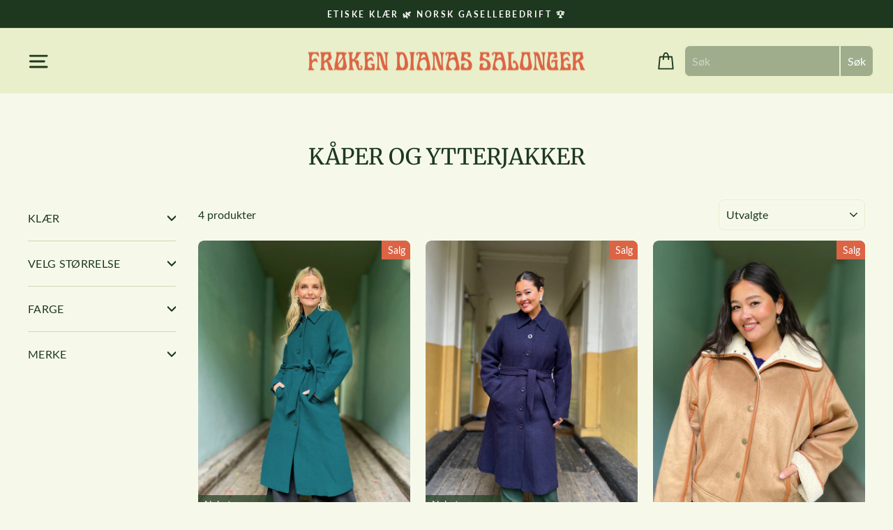

--- FILE ---
content_type: text/html; charset=utf-8
request_url: https://www.frokendianassalonger.no/collections/kaper/salg
body_size: 60912
content:
<!doctype html>
<html class="no-js" lang="nb" dir="ltr">
  <script type="text/javascript">
    (function(c,l,a,r,i,t,y){
        c[a]=c[a]||function(){(c[a].q=c[a].q||[]).push(arguments)};
        t=l.createElement(r);t.async=1;t.dataset.src="https://www.clarity.ms/tag/"+i;
        y=l.getElementsByTagName(r)[0];y.parentNode.insertBefore(t,y);
    })(window, document, "clarity", "script", "nn4cvjuj07");
</script>
<head>
  <!-- Google Tag Manager -->
  <script>(function(w,d,s,l,i){w[l]=w[l]||[];w[l].push({'gtm.start':
  new Date().getTime(),event:'gtm.js'});var f=d.getElementsByTagName(s)[0],
  j=d.createElement(s),dl=l!='dataLayer'?'&l='+l:'';j.async=true;j.dataset.src=
  'https://www.googletagmanager.com/gtm.js?id='+i+dl;f.parentNode.insertBefore(j,f);
  })(window,document,'script','dataLayer','GTM-W4N6N78');</script>
  <!-- End Google Tag Manager -->
	<script id="pandectes-rules">   /* PANDECTES-GDPR: DO NOT MODIFY AUTO GENERATED CODE OF THIS SCRIPT */      window.PandectesSettings = {"store":{"id":19132383298,"plan":"plus","theme":"Oppdatert kopi av 13.mars - Monika kjoler","primaryLocale":"nb","adminMode":false,"headless":false,"storefrontRootDomain":"","checkoutRootDomain":"","storefrontAccessToken":""},"tsPublished":1742034995,"declaration":{"showPurpose":false,"showProvider":false,"declIntroText":"We use cookies to optimize website functionality, analyze the performance, and provide personalized experience to you. Some cookies are essential to make the website operate and function correctly. Those cookies cannot be disabled. In this window you can manage your preference of cookies.","showDateGenerated":true},"language":{"unpublished":[],"languageMode":"Single","fallbackLanguage":"en","languageDetection":"browser","languagesSupported":[]},"texts":{"managed":{"headerText":{"en":"We respect your privacy"},"consentText":{"en":"Ved å bruke frokendianassalonger.no aksepterer du bruk av informasjonskapsler (cookies)"},"linkText":{"en":"Klikk for å lese mer her"},"imprintText":{"en":"Imprint"},"allowButtonText":{"en":"Aksepter"},"denyButtonText":{"en":"Avvis"},"dismissButtonText":{"en":"Ok"},"leaveSiteButtonText":{"en":"Leave this site"},"preferencesButtonText":{"en":"Preferences"},"cookiePolicyText":{"en":"Cookie policy"},"preferencesPopupTitleText":{"en":"Manage consent preferences"},"preferencesPopupIntroText":{"en":"We use cookies to optimize website functionality, analyze the performance, and provide personalized experience to you. Some cookies are essential to make the website operate and function correctly. Those cookies cannot be disabled. In this window you can manage your preference of cookies."},"preferencesPopupSaveButtonText":{"en":"Save preferences"},"preferencesPopupCloseButtonText":{"en":"Close"},"preferencesPopupAcceptAllButtonText":{"en":"Accept all"},"preferencesPopupRejectAllButtonText":{"en":"Reject all"},"cookiesDetailsText":{"en":"Cookies details"},"preferencesPopupAlwaysAllowedText":{"en":"Always allowed"},"accessSectionParagraphText":{"en":"You have the right to request access to your data at any time."},"accessSectionTitleText":{"en":"Data portability"},"accessSectionAccountInfoActionText":{"en":"Personal data"},"accessSectionDownloadReportActionText":{"en":"Request export"},"accessSectionGDPRRequestsActionText":{"en":"Data subject requests"},"accessSectionOrdersRecordsActionText":{"en":"Orders"},"rectificationSectionParagraphText":{"en":"You have the right to request your data to be updated whenever you think it is appropriate."},"rectificationSectionTitleText":{"en":"Data Rectification"},"rectificationCommentPlaceholder":{"en":"Describe what you want to be updated"},"rectificationCommentValidationError":{"en":"Comment is required"},"rectificationSectionEditAccountActionText":{"en":"Request an update"},"erasureSectionTitleText":{"en":"Right to be forgotten"},"erasureSectionParagraphText":{"en":"You have the right to ask all your data to be erased. After that, you will no longer be able to access your account."},"erasureSectionRequestDeletionActionText":{"en":"Request personal data deletion"},"consentDate":{"en":"Consent date"},"consentId":{"en":"Consent ID"},"consentSectionChangeConsentActionText":{"en":"Change consent preference"},"consentSectionConsentedText":{"en":"You consented to the cookies policy of this website on"},"consentSectionNoConsentText":{"en":"You have not consented to the cookies policy of this website."},"consentSectionTitleText":{"en":"Your cookie consent"},"consentStatus":{"en":"Consent preference"},"confirmationFailureMessage":{"en":"Your request was not verified. Please try again and if problem persists, contact store owner for assistance"},"confirmationFailureTitle":{"en":"A problem occurred"},"confirmationSuccessMessage":{"en":"We will soon get back to you as to your request."},"confirmationSuccessTitle":{"en":"Your request is verified"},"guestsSupportEmailFailureMessage":{"en":"Your request was not submitted. Please try again and if problem persists, contact store owner for assistance."},"guestsSupportEmailFailureTitle":{"en":"A problem occurred"},"guestsSupportEmailPlaceholder":{"en":"E-mail address"},"guestsSupportEmailSuccessMessage":{"en":"If you are registered as a customer of this store, you will soon receive an email with instructions on how to proceed."},"guestsSupportEmailSuccessTitle":{"en":"Thank you for your request"},"guestsSupportEmailValidationError":{"en":"Email is not valid"},"guestsSupportInfoText":{"en":"Please login with your customer account to further proceed."},"submitButton":{"en":"Submit"},"submittingButton":{"en":"Submitting..."},"cancelButton":{"en":"Cancel"},"declIntroText":{"en":"We use cookies to optimize website functionality, analyze the performance, and provide personalized experience to you. Some cookies are essential to make the website operate and function correctly. Those cookies cannot be disabled. In this window you can manage your preference of cookies."},"declName":{"en":"Name"},"declPurpose":{"en":"Purpose"},"declType":{"en":"Type"},"declRetention":{"en":"Retention"},"declProvider":{"en":"Provider"},"declFirstParty":{"en":"First-party"},"declThirdParty":{"en":"Third-party"},"declSeconds":{"en":"seconds"},"declMinutes":{"en":"minutes"},"declHours":{"en":"hours"},"declDays":{"en":"days"},"declMonths":{"en":"months"},"declYears":{"en":"years"},"declSession":{"en":"Session"},"declDomain":{"en":"Domain"},"declPath":{"en":"Path"}},"categories":{"strictlyNecessaryCookiesTitleText":{"en":"Strictly necessary cookies"},"strictlyNecessaryCookiesDescriptionText":{"en":"These cookies are essential in order to enable you to move around the website and use its features, such as accessing secure areas of the website. The website cannot function properly without these cookies."},"functionalityCookiesTitleText":{"en":"Functional cookies"},"functionalityCookiesDescriptionText":{"en":"These cookies enable the site to provide enhanced functionality and personalisation. They may be set by us or by third party providers whose services we have added to our pages. If you do not allow these cookies then some or all of these services may not function properly."},"performanceCookiesTitleText":{"en":"Performance cookies"},"performanceCookiesDescriptionText":{"en":"These cookies enable us to monitor and improve the performance of our website. For example, they allow us to count visits, identify traffic sources and see which parts of the site are most popular."},"targetingCookiesTitleText":{"en":"Targeting cookies"},"targetingCookiesDescriptionText":{"en":"These cookies may be set through our site by our advertising partners. They may be used by those companies to build a profile of your interests and show you relevant adverts on other sites.    They do not store directly personal information, but are based on uniquely identifying your browser and internet device. If you do not allow these cookies, you will experience less targeted advertising."},"unclassifiedCookiesTitleText":{"en":"Unclassified cookies"},"unclassifiedCookiesDescriptionText":{"en":"Unclassified cookies are cookies that we are in the process of classifying, together with the providers of individual cookies."}},"auto":{}},"library":{"previewMode":false,"fadeInTimeout":0,"defaultBlocked":7,"showLink":true,"showImprintLink":false,"showGoogleLink":false,"enabled":true,"cookie":{"expiryDays":365,"secure":true,"domain":""},"dismissOnScroll":false,"dismissOnWindowClick":false,"dismissOnTimeout":false,"palette":{"popup":{"background":"#F6F9EA","backgroundForCalculations":{"a":1,"b":234,"g":249,"r":246},"text":"#DB6445"},"button":{"background":"transparent","backgroundForCalculations":{"a":1,"b":255,"g":255,"r":255},"text":"#1D381E","textForCalculation":{"a":1,"b":30,"g":56,"r":29},"border":"#1D381E"}},"content":{"href":"https://www.frokendianassalonger.no/pages/personvern","imprintHref":"/","close":"&#10005;","target":"","logo":""},"window":"<div role=\"dialog\" aria-live=\"polite\" aria-label=\"cookieconsent\" aria-describedby=\"cookieconsent:desc\" id=\"pandectes-banner\" class=\"cc-window-wrapper cc-top-wrapper\"><div class=\"pd-cookie-banner-window cc-window {{classes}}\"><!--googleoff: all-->{{children}}<!--googleon: all--></div></div>","compliance":{"opt-in":"<div class=\"cc-compliance cc-highlight\">{{allow}}</div>"},"type":"opt-in","layouts":{"basic":"{{messagelink}}{{compliance}}{{close}}"},"position":"top","theme":"wired","revokable":false,"animateRevokable":false,"revokableReset":false,"revokableLogoUrl":"","revokablePlacement":"bottom-left","revokableMarginHorizontal":15,"revokableMarginVertical":15,"static":false,"autoAttach":true,"hasTransition":true,"blacklistPage":[""],"elements":{"close":"<button aria-label=\"dismiss cookie message\" type=\"button\" tabindex=\"0\" class=\"cc-close\">{{close}}</button>","dismiss":"<button aria-label=\"dismiss cookie message\" type=\"button\" tabindex=\"0\" class=\"cc-btn cc-btn-decision cc-dismiss\">{{dismiss}}</button>","allow":"<button aria-label=\"allow cookies\" type=\"button\" tabindex=\"0\" class=\"cc-btn cc-btn-decision cc-allow\">{{allow}}</button>","deny":"<button aria-label=\"deny cookies\" type=\"button\" tabindex=\"0\" class=\"cc-btn cc-btn-decision cc-deny\">{{deny}}</button>","preferences":"<button aria-label=\"settings cookies\" tabindex=\"0\" type=\"button\" class=\"cc-btn cc-settings\" onclick=\"Pandectes.fn.openPreferences()\">{{preferences}}</button>"}},"geolocation":{"brOnly":false,"caOnly":false,"chOnly":false,"euOnly":false,"jpOnly":false,"thOnly":false,"zaOnly":false,"canadaOnly":false,"globalVisibility":true},"dsr":{"guestsSupport":false,"accessSectionDownloadReportAuto":false},"banner":{"resetTs":1712909979,"extraCss":"        .cc-banner-logo {max-width: 24em!important;}    @media(min-width: 768px) {.cc-window.cc-floating{max-width: 24em!important;width: 24em!important;}}    .cc-message, .pd-cookie-banner-window .cc-header, .cc-logo {text-align: left}    .cc-window-wrapper{z-index: 2147483647;}    .cc-window{z-index: 2147483647;font-family: inherit;}    .pd-cookie-banner-window .cc-header{font-family: inherit;}    .pd-cp-ui{font-family: inherit; background-color: #F6F9EA;color:#DB6445;}    button.pd-cp-btn, a.pd-cp-btn{}    input + .pd-cp-preferences-slider{background-color: rgba(219, 100, 69, 0.3)}    .pd-cp-scrolling-section::-webkit-scrollbar{background-color: rgba(219, 100, 69, 0.3)}    input:checked + .pd-cp-preferences-slider{background-color: rgba(219, 100, 69, 1)}    .pd-cp-scrolling-section::-webkit-scrollbar-thumb {background-color: rgba(219, 100, 69, 1)}    .pd-cp-ui-close{color:#DB6445;}    .pd-cp-preferences-slider:before{background-color: #F6F9EA}    .pd-cp-title:before {border-color: #DB6445!important}    .pd-cp-preferences-slider{background-color:#DB6445}    .pd-cp-toggle{color:#DB6445!important}    @media(max-width:699px) {.pd-cp-ui-close-top svg {fill: #DB6445}}    .pd-cp-toggle:hover,.pd-cp-toggle:visited,.pd-cp-toggle:active{color:#DB6445!important}    .pd-cookie-banner-window {box-shadow: 0 0 18px rgb(0 0 0 / 20%);}  ","customJavascript":{},"showPoweredBy":false,"logoHeight":40,"revokableTrigger":false,"hybridStrict":false,"cookiesBlockedByDefault":"7","isActive":true,"implicitSavePreferences":false,"cookieIcon":true,"blockBots":false,"showCookiesDetails":false,"hasTransition":true,"blockingPage":false,"showOnlyLandingPage":false,"leaveSiteUrl":"https://www.google.com","linkRespectStoreLang":false},"cookies":{"0":[{"name":"keep_alive","type":"http","domain":"www.frokendianassalonger.no","path":"/","provider":"Shopify","firstParty":true,"retention":"30 minute(s)","expires":30,"unit":"declMinutes","purpose":{"en":"Used in connection with buyer localization."}},{"name":"secure_customer_sig","type":"http","domain":"www.frokendianassalonger.no","path":"/","provider":"Shopify","firstParty":true,"retention":"1 year(s)","expires":1,"unit":"declYears","purpose":{"en":"Used in connection with customer login."}},{"name":"localization","type":"http","domain":"www.frokendianassalonger.no","path":"/","provider":"Shopify","firstParty":true,"retention":"1 year(s)","expires":1,"unit":"declYears","purpose":{"en":"Shopify store localization"}},{"name":"_cmp_a","type":"http","domain":".frokendianassalonger.no","path":"/","provider":"Shopify","firstParty":false,"retention":"1 day(s)","expires":1,"unit":"declDays","purpose":{"en":"Used for managing customer privacy settings."}},{"name":"_tracking_consent","type":"http","domain":".frokendianassalonger.no","path":"/","provider":"Shopify","firstParty":false,"retention":"1 year(s)","expires":1,"unit":"declYears","purpose":{"en":"Tracking preferences."}},{"name":"_secure_session_id","type":"http","domain":"www.frokendianassalonger.no","path":"/","provider":"Shopify","firstParty":true,"retention":"1 month(s)","expires":1,"unit":"declMonths","purpose":{"en":"Used in connection with navigation through a storefront."}}],"1":[{"name":"_pinterest_ct_ua","type":"http","domain":".ct.pinterest.com","path":"/","provider":"Pinterest","firstParty":false,"retention":"1 year(s)","expires":1,"unit":"declYears","purpose":{"en":"Used to group actions across pages."}},{"name":"wpm-domain-test","type":"http","domain":"no","path":"/","provider":"Shopify","firstParty":false,"retention":"Session","expires":1,"unit":"declSeconds","purpose":{"en":"Used to test the storage of parameters about products added to the cart or payment currency"}},{"name":"wpm-domain-test","type":"http","domain":"frokendianassalonger.no","path":"/","provider":"Shopify","firstParty":false,"retention":"Session","expires":1,"unit":"declSeconds","purpose":{"en":"Used to test the storage of parameters about products added to the cart or payment currency"}},{"name":"wpm-domain-test","type":"http","domain":"www.frokendianassalonger.no","path":"/","provider":"Shopify","firstParty":true,"retention":"Session","expires":1,"unit":"declSeconds","purpose":{"en":"Used to test the storage of parameters about products added to the cart or payment currency"}},{"name":"_hjSessionUser_3218976","type":"http","domain":".frokendianassalonger.no","path":"/","provider":"Hotjar","firstParty":false,"retention":"1 year(s)","expires":1,"unit":"declYears","purpose":{"en":""}},{"name":"_hjSession_3218976","type":"http","domain":".frokendianassalonger.no","path":"/","provider":"Hotjar","firstParty":false,"retention":"30 minute(s)","expires":30,"unit":"declMinutes","purpose":{"en":""}}],"2":[{"name":"_shopify_s","type":"http","domain":".frokendianassalonger.no","path":"/","provider":"Shopify","firstParty":false,"retention":"30 minute(s)","expires":30,"unit":"declMinutes","purpose":{"en":"Shopify analytics."}},{"name":"_orig_referrer","type":"http","domain":".frokendianassalonger.no","path":"/","provider":"Shopify","firstParty":false,"retention":"2 ","expires":2,"unit":"declSession","purpose":{"en":"Tracks landing pages."}},{"name":"_landing_page","type":"http","domain":".frokendianassalonger.no","path":"/","provider":"Shopify","firstParty":false,"retention":"2 ","expires":2,"unit":"declSession","purpose":{"en":"Tracks landing pages."}},{"name":"_shopify_y","type":"http","domain":".frokendianassalonger.no","path":"/","provider":"Shopify","firstParty":false,"retention":"1 year(s)","expires":1,"unit":"declYears","purpose":{"en":"Shopify analytics."}},{"name":"_gid","type":"http","domain":".frokendianassalonger.no","path":"/","provider":"Google","firstParty":false,"retention":"1 day(s)","expires":1,"unit":"declDays","purpose":{"en":"Cookie is placed by Google Analytics to count and track pageviews."}},{"name":"_gat","type":"http","domain":".frokendianassalonger.no","path":"/","provider":"Google","firstParty":false,"retention":"1 minute(s)","expires":1,"unit":"declMinutes","purpose":{"en":"Cookie is placed by Google Analytics to filter requests from bots."}},{"name":"_ga","type":"http","domain":".frokendianassalonger.no","path":"/","provider":"Google","firstParty":false,"retention":"1 year(s)","expires":1,"unit":"declYears","purpose":{"en":"Cookie is set by Google Analytics with unknown functionality"}},{"name":"_shopify_sa_t","type":"http","domain":".frokendianassalonger.no","path":"/","provider":"Shopify","firstParty":false,"retention":"30 minute(s)","expires":30,"unit":"declMinutes","purpose":{"en":"Shopify analytics relating to marketing & referrals."}},{"name":"_shopify_sa_p","type":"http","domain":".frokendianassalonger.no","path":"/","provider":"Shopify","firstParty":false,"retention":"30 minute(s)","expires":30,"unit":"declMinutes","purpose":{"en":"Shopify analytics relating to marketing & referrals."}},{"name":"_shopify_s","type":"http","domain":"no","path":"/","provider":"Shopify","firstParty":false,"retention":"Session","expires":1,"unit":"declSeconds","purpose":{"en":"Shopify analytics."}},{"name":"_ga_RRFT95JHGJ","type":"http","domain":".frokendianassalonger.no","path":"/","provider":"Google","firstParty":false,"retention":"1 year(s)","expires":1,"unit":"declYears","purpose":{"en":""}}],"4":[{"name":"_fbp","type":"http","domain":".frokendianassalonger.no","path":"/","provider":"Facebook","firstParty":false,"retention":"3 month(s)","expires":3,"unit":"declMonths","purpose":{"en":"Cookie is placed by Facebook to track visits across websites."}},{"name":"_ttp","type":"http","domain":".tiktok.com","path":"/","provider":"TikTok","firstParty":false,"retention":"1 year(s)","expires":1,"unit":"declYears","purpose":{"en":"To measure and improve the performance of your advertising campaigns and to personalize the user's experience (including ads) on TikTok."}},{"name":"IDE","type":"http","domain":".doubleclick.net","path":"/","provider":"Google","firstParty":false,"retention":"1 year(s)","expires":1,"unit":"declYears","purpose":{"en":"To measure the visitors’ actions after they click through from an advert. Expires after 1 year."}},{"name":"_tt_enable_cookie","type":"http","domain":".frokendianassalonger.no","path":"/","provider":"TikTok","firstParty":false,"retention":"1 year(s)","expires":1,"unit":"declYears","purpose":{"en":"Used to identify a visitor."}},{"name":"_gcl_au","type":"http","domain":".frokendianassalonger.no","path":"/","provider":"Google","firstParty":false,"retention":"3 month(s)","expires":3,"unit":"declMonths","purpose":{"en":"Cookie is placed by Google Tag Manager to track conversions."}},{"name":"_pin_unauth","type":"http","domain":".frokendianassalonger.no","path":"/","provider":"Pinterest","firstParty":false,"retention":"1 year(s)","expires":1,"unit":"declYears","purpose":{"en":"Used to group actions for users who cannot be identified by Pinterest."}},{"name":"_scid","type":"http","domain":".frokendianassalonger.no","path":"/","provider":"Snapchat","firstParty":false,"retention":"1 year(s)","expires":1,"unit":"declYears","purpose":{"en":"Used by Snapchat to help identify a visitor."}},{"name":"_ttp","type":"http","domain":".frokendianassalonger.no","path":"/","provider":"TikTok","firstParty":false,"retention":"1 year(s)","expires":1,"unit":"declYears","purpose":{"en":"To measure and improve the performance of your advertising campaigns and to personalize the user's experience (including ads) on TikTok."}},{"name":"_pin_unauth","type":"http","domain":"www.frokendianassalonger.no","path":"/","provider":"Pinterest","firstParty":true,"retention":"1 year(s)","expires":1,"unit":"declYears","purpose":{"en":"Used to group actions for users who cannot be identified by Pinterest."}}],"8":[{"name":"_hjTLDTest","type":"http","domain":"frokendianassalonger.no","path":"/","provider":"Unknown","firstParty":false,"retention":"Session","expires":1,"unit":"declSeconds","purpose":{"en":""}},{"name":"X-AB","type":"http","domain":"sc-static.net","path":"/scevent.min.js","provider":"Unknown","firstParty":false,"retention":"1 day(s)","expires":1,"unit":"declDays","purpose":{"en":""}},{"name":"landingPage","type":"http","domain":"www.frokendianassalonger.no","path":"/","provider":"Unknown","firstParty":true,"retention":"Session","expires":-55,"unit":"declYears","purpose":{"en":""}},{"name":"logState","type":"http","domain":"www.frokendianassalonger.no","path":"/","provider":"Unknown","firstParty":true,"retention":"Session","expires":-55,"unit":"declYears","purpose":{"en":""}},{"name":"__cvg_uid","type":"http","domain":".frokendianassalonger.no","path":"/","provider":"Unknown","firstParty":false,"retention":"1 year(s)","expires":1,"unit":"declYears","purpose":{"en":""}},{"name":"ar_debug","type":"http","domain":".pinterest.com","path":"/","provider":"Unknown","firstParty":false,"retention":"1 year(s)","expires":1,"unit":"declYears","purpose":{"en":""}},{"name":"_scsrid_r","type":"http","domain":".frokendianassalonger.no","path":"/","provider":"Unknown","firstParty":false,"retention":"1 year(s)","expires":1,"unit":"declYears","purpose":{"en":""}},{"name":"_scsrid","type":"http","domain":".frokendianassalonger.no","path":"/","provider":"Unknown","firstParty":false,"retention":"1 year(s)","expires":1,"unit":"declYears","purpose":{"en":""}},{"name":"_scid_r","type":"http","domain":".frokendianassalonger.no","path":"/","provider":"Unknown","firstParty":false,"retention":"1 year(s)","expires":1,"unit":"declYears","purpose":{"en":""}}]},"blocker":{"isActive":false,"googleConsentMode":{"id":"","analyticsId":"","adwordsId":"","isActive":false,"adStorageCategory":4,"analyticsStorageCategory":2,"personalizationStorageCategory":1,"functionalityStorageCategory":1,"customEvent":false,"securityStorageCategory":0,"redactData":false,"urlPassthrough":false,"dataLayerProperty":"dataLayer","waitForUpdate":0,"useNativeChannel":false},"facebookPixel":{"id":"","isActive":false,"ldu":false},"microsoft":{},"rakuten":{"isActive":false,"cmp":false,"ccpa":false},"klaviyoIsActive":false,"gpcIsActive":false,"defaultBlocked":7,"patterns":{"whiteList":[],"blackList":{"1":[],"2":[],"4":[],"8":[]},"iframesWhiteList":[],"iframesBlackList":{"1":[],"2":[],"4":[],"8":[]},"beaconsWhiteList":[],"beaconsBlackList":{"1":[],"2":[],"4":[],"8":[]}}}}      !function(){"use strict";window.PandectesRules=window.PandectesRules||{},window.PandectesRules.manualBlacklist={1:[],2:[],4:[]},window.PandectesRules.blacklistedIFrames={1:[],2:[],4:[]},window.PandectesRules.blacklistedCss={1:[],2:[],4:[]},window.PandectesRules.blacklistedBeacons={1:[],2:[],4:[]};var e="javascript/blocked";function t(e){return new RegExp(e.replace(/[/\\.+?$()]/g,"\\$&").replace("*","(.*)"))}var n=function(e){var t=arguments.length>1&&void 0!==arguments[1]?arguments[1]:"log";new URLSearchParams(window.location.search).get("log")&&console[t]("PandectesRules: ".concat(e))};function a(e){var t=document.createElement("script");t.async=!0,t.src=e,document.head.appendChild(t)}function r(e,t){var n=Object.keys(e);if(Object.getOwnPropertySymbols){var a=Object.getOwnPropertySymbols(e);t&&(a=a.filter((function(t){return Object.getOwnPropertyDescriptor(e,t).enumerable}))),n.push.apply(n,a)}return n}function o(e){for(var t=1;t<arguments.length;t++){var n=null!=arguments[t]?arguments[t]:{};t%2?r(Object(n),!0).forEach((function(t){s(e,t,n[t])})):Object.getOwnPropertyDescriptors?Object.defineProperties(e,Object.getOwnPropertyDescriptors(n)):r(Object(n)).forEach((function(t){Object.defineProperty(e,t,Object.getOwnPropertyDescriptor(n,t))}))}return e}function i(e){var t=function(e,t){if("object"!=typeof e||!e)return e;var n=e[Symbol.toPrimitive];if(void 0!==n){var a=n.call(e,t||"default");if("object"!=typeof a)return a;throw new TypeError("@@toPrimitive must return a primitive value.")}return("string"===t?String:Number)(e)}(e,"string");return"symbol"==typeof t?t:t+""}function s(e,t,n){return(t=i(t))in e?Object.defineProperty(e,t,{value:n,enumerable:!0,configurable:!0,writable:!0}):e[t]=n,e}function c(e,t){return function(e){if(Array.isArray(e))return e}(e)||function(e,t){var n=null==e?null:"undefined"!=typeof Symbol&&e[Symbol.iterator]||e["@@iterator"];if(null!=n){var a,r,o,i,s=[],c=!0,l=!1;try{if(o=(n=n.call(e)).next,0===t){if(Object(n)!==n)return;c=!1}else for(;!(c=(a=o.call(n)).done)&&(s.push(a.value),s.length!==t);c=!0);}catch(e){l=!0,r=e}finally{try{if(!c&&null!=n.return&&(i=n.return(),Object(i)!==i))return}finally{if(l)throw r}}return s}}(e,t)||d(e,t)||function(){throw new TypeError("Invalid attempt to destructure non-iterable instance.\nIn order to be iterable, non-array objects must have a [Symbol.iterator]() method.")}()}function l(e){return function(e){if(Array.isArray(e))return u(e)}(e)||function(e){if("undefined"!=typeof Symbol&&null!=e[Symbol.iterator]||null!=e["@@iterator"])return Array.from(e)}(e)||d(e)||function(){throw new TypeError("Invalid attempt to spread non-iterable instance.\nIn order to be iterable, non-array objects must have a [Symbol.iterator]() method.")}()}function d(e,t){if(e){if("string"==typeof e)return u(e,t);var n=Object.prototype.toString.call(e).slice(8,-1);return"Object"===n&&e.constructor&&(n=e.constructor.name),"Map"===n||"Set"===n?Array.from(e):"Arguments"===n||/^(?:Ui|I)nt(?:8|16|32)(?:Clamped)?Array$/.test(n)?u(e,t):void 0}}function u(e,t){(null==t||t>e.length)&&(t=e.length);for(var n=0,a=new Array(t);n<t;n++)a[n]=e[n];return a}var f=window.PandectesRulesSettings||window.PandectesSettings,g=!(void 0===window.dataLayer||!Array.isArray(window.dataLayer)||!window.dataLayer.some((function(e){return"pandectes_full_scan"===e.event}))),p=function(){var e,t=arguments.length>0&&void 0!==arguments[0]?arguments[0]:"_pandectes_gdpr",n=("; "+document.cookie).split("; "+t+"=");if(n.length<2)e={};else{var a=n.pop().split(";");e=window.atob(a.shift())}var r=function(e){try{return JSON.parse(e)}catch(e){return!1}}(e);return!1!==r?r:e}(),y=f.banner.isActive,h=f.blocker,w=h.defaultBlocked,v=h.patterns,m=p&&null!==p.preferences&&void 0!==p.preferences?p.preferences:null,b=g?0:y?null===m?w:m:0,_={1:!(1&b),2:!(2&b),4:!(4&b)},k=v.blackList,S=v.whiteList,L=v.iframesBlackList,C=v.iframesWhiteList,A=v.beaconsBlackList,P=v.beaconsWhiteList,O={blackList:[],whiteList:[],iframesBlackList:{1:[],2:[],4:[],8:[]},iframesWhiteList:[],beaconsBlackList:{1:[],2:[],4:[],8:[]},beaconsWhiteList:[]};[1,2,4].map((function(e){var n;_[e]||((n=O.blackList).push.apply(n,l(k[e].length?k[e].map(t):[])),O.iframesBlackList[e]=L[e].length?L[e].map(t):[],O.beaconsBlackList[e]=A[e].length?A[e].map(t):[])})),O.whiteList=S.length?S.map(t):[],O.iframesWhiteList=C.length?C.map(t):[],O.beaconsWhiteList=P.length?P.map(t):[];var E={scripts:[],iframes:{1:[],2:[],4:[]},beacons:{1:[],2:[],4:[]},css:{1:[],2:[],4:[]}},I=function(t,n){return t&&(!n||n!==e)&&(!O.blackList||O.blackList.some((function(e){return e.test(t)})))&&(!O.whiteList||O.whiteList.every((function(e){return!e.test(t)})))},j=function(e,t){var n=O.iframesBlackList[t],a=O.iframesWhiteList;return e&&(!n||n.some((function(t){return t.test(e)})))&&(!a||a.every((function(t){return!t.test(e)})))},B=function(e,t){var n=O.beaconsBlackList[t],a=O.beaconsWhiteList;return e&&(!n||n.some((function(t){return t.test(e)})))&&(!a||a.every((function(t){return!t.test(e)})))},T=new MutationObserver((function(e){for(var t=0;t<e.length;t++)for(var n=e[t].addedNodes,a=0;a<n.length;a++){var r=n[a],o=r.dataset&&r.dataset.cookiecategory;if(1===r.nodeType&&"LINK"===r.tagName){var i=r.dataset&&r.dataset.href;if(i&&o)switch(o){case"functionality":case"C0001":E.css[1].push(i);break;case"performance":case"C0002":E.css[2].push(i);break;case"targeting":case"C0003":E.css[4].push(i)}}}})),R=new MutationObserver((function(t){for(var a=0;a<t.length;a++)for(var r=t[a].addedNodes,o=function(){var t=r[i],a=t.src||t.dataset&&t.dataset.src,o=t.dataset&&t.dataset.cookiecategory;if(1===t.nodeType&&"IFRAME"===t.tagName){if(a){var s=!1;j(a,1)||"functionality"===o||"C0001"===o?(s=!0,E.iframes[1].push(a)):j(a,2)||"performance"===o||"C0002"===o?(s=!0,E.iframes[2].push(a)):(j(a,4)||"targeting"===o||"C0003"===o)&&(s=!0,E.iframes[4].push(a)),s&&(t.removeAttribute("src"),t.setAttribute("data-src",a))}}else if(1===t.nodeType&&"IMG"===t.tagName){if(a){var c=!1;B(a,1)?(c=!0,E.beacons[1].push(a)):B(a,2)?(c=!0,E.beacons[2].push(a)):B(a,4)&&(c=!0,E.beacons[4].push(a)),c&&(t.removeAttribute("src"),t.setAttribute("data-src",a))}}else if(1===t.nodeType&&"SCRIPT"===t.tagName){var l=t.type,d=!1;if(I(a,l)?(n("rule blocked: ".concat(a)),d=!0):a&&o?n("manually blocked @ ".concat(o,": ").concat(a)):o&&n("manually blocked @ ".concat(o,": inline code")),d){E.scripts.push([t,l]),t.type=e;t.addEventListener("beforescriptexecute",(function n(a){t.getAttribute("type")===e&&a.preventDefault(),t.removeEventListener("beforescriptexecute",n)})),t.parentElement&&t.parentElement.removeChild(t)}}},i=0;i<r.length;i++)o()})),D=document.createElement,z={src:Object.getOwnPropertyDescriptor(HTMLScriptElement.prototype,"src"),type:Object.getOwnPropertyDescriptor(HTMLScriptElement.prototype,"type")};window.PandectesRules.unblockCss=function(e){var t=E.css[e]||[];t.length&&n("Unblocking CSS for ".concat(e)),t.forEach((function(e){var t=document.querySelector('link[data-href^="'.concat(e,'"]'));t.removeAttribute("data-href"),t.href=e})),E.css[e]=[]},window.PandectesRules.unblockIFrames=function(e){var t=E.iframes[e]||[];t.length&&n("Unblocking IFrames for ".concat(e)),O.iframesBlackList[e]=[],t.forEach((function(e){var t=document.querySelector('iframe[data-src^="'.concat(e,'"]'));t.removeAttribute("data-src"),t.src=e})),E.iframes[e]=[]},window.PandectesRules.unblockBeacons=function(e){var t=E.beacons[e]||[];t.length&&n("Unblocking Beacons for ".concat(e)),O.beaconsBlackList[e]=[],t.forEach((function(e){var t=document.querySelector('img[data-src^="'.concat(e,'"]'));t.removeAttribute("data-src"),t.src=e})),E.beacons[e]=[]},window.PandectesRules.unblockInlineScripts=function(e){var t=1===e?"functionality":2===e?"performance":"targeting",a=document.querySelectorAll('script[type="javascript/blocked"][data-cookiecategory="'.concat(t,'"]'));n("unblockInlineScripts: ".concat(a.length," in ").concat(t)),a.forEach((function(e){var t=document.createElement("script");t.type="text/javascript",e.hasAttribute("src")?t.src=e.getAttribute("src"):t.textContent=e.textContent,document.head.appendChild(t),e.parentNode.removeChild(e)}))},window.PandectesRules.unblockInlineCss=function(e){var t=1===e?"functionality":2===e?"performance":"targeting",a=document.querySelectorAll('link[data-cookiecategory="'.concat(t,'"]'));n("unblockInlineCss: ".concat(a.length," in ").concat(t)),a.forEach((function(e){e.href=e.getAttribute("data-href")}))},window.PandectesRules.unblock=function(e){e.length<1?(O.blackList=[],O.whiteList=[],O.iframesBlackList=[],O.iframesWhiteList=[]):(O.blackList&&(O.blackList=O.blackList.filter((function(t){return e.every((function(e){return"string"==typeof e?!t.test(e):e instanceof RegExp?t.toString()!==e.toString():void 0}))}))),O.whiteList&&(O.whiteList=[].concat(l(O.whiteList),l(e.map((function(e){if("string"==typeof e){var n=".*"+t(e)+".*";if(O.whiteList.every((function(e){return e.toString()!==n.toString()})))return new RegExp(n)}else if(e instanceof RegExp&&O.whiteList.every((function(t){return t.toString()!==e.toString()})))return e;return null})).filter(Boolean)))));var a=0;l(E.scripts).forEach((function(e,t){var n=c(e,2),r=n[0],o=n[1];if(function(e){var t=e.getAttribute("src");return O.blackList&&O.blackList.every((function(e){return!e.test(t)}))||O.whiteList&&O.whiteList.some((function(e){return e.test(t)}))}(r)){for(var i=document.createElement("script"),s=0;s<r.attributes.length;s++){var l=r.attributes[s];"src"!==l.name&&"type"!==l.name&&i.setAttribute(l.name,r.attributes[s].value)}i.setAttribute("src",r.src),i.setAttribute("type",o||"application/javascript"),document.head.appendChild(i),E.scripts.splice(t-a,1),a++}})),0==O.blackList.length&&0===O.iframesBlackList[1].length&&0===O.iframesBlackList[2].length&&0===O.iframesBlackList[4].length&&0===O.beaconsBlackList[1].length&&0===O.beaconsBlackList[2].length&&0===O.beaconsBlackList[4].length&&(n("Disconnecting observers"),R.disconnect(),T.disconnect())};var x=f.store,M=x.adminMode,N=x.headless,U=x.storefrontRootDomain,q=x.checkoutRootDomain,F=x.storefrontAccessToken,W=f.banner.isActive,H=f.blocker.defaultBlocked;W&&function(e){if(window.Shopify&&window.Shopify.customerPrivacy)e();else{var t=null;window.Shopify&&window.Shopify.loadFeatures&&window.Shopify.trackingConsent?e():t=setInterval((function(){window.Shopify&&window.Shopify.loadFeatures&&(clearInterval(t),window.Shopify.loadFeatures([{name:"consent-tracking-api",version:"0.1"}],(function(t){t?n("Shopify.customerPrivacy API - failed to load"):(n("shouldShowBanner() -> ".concat(window.Shopify.trackingConsent.shouldShowBanner()," | saleOfDataRegion() -> ").concat(window.Shopify.trackingConsent.saleOfDataRegion())),e())})))}),10)}}((function(){!function(){var e=window.Shopify.trackingConsent;if(!1!==e.shouldShowBanner()||null!==m||7!==H)try{var t=M&&!(window.Shopify&&window.Shopify.AdminBarInjector),a={preferences:!(1&b)||g||t,analytics:!(2&b)||g||t,marketing:!(4&b)||g||t};N&&(a.headlessStorefront=!0,a.storefrontRootDomain=null!=U&&U.length?U:window.location.hostname,a.checkoutRootDomain=null!=q&&q.length?q:"checkout.".concat(window.location.hostname),a.storefrontAccessToken=null!=F&&F.length?F:""),e.firstPartyMarketingAllowed()===a.marketing&&e.analyticsProcessingAllowed()===a.analytics&&e.preferencesProcessingAllowed()===a.preferences||e.setTrackingConsent(a,(function(e){e&&e.error?n("Shopify.customerPrivacy API - failed to setTrackingConsent"):n("setTrackingConsent(".concat(JSON.stringify(a),")"))}))}catch(e){n("Shopify.customerPrivacy API - exception")}}(),function(){if(N){var e=window.Shopify.trackingConsent,t=e.currentVisitorConsent();if(navigator.globalPrivacyControl&&""===t.sale_of_data){var a={sale_of_data:!1,headlessStorefront:!0};a.storefrontRootDomain=null!=U&&U.length?U:window.location.hostname,a.checkoutRootDomain=null!=q&&q.length?q:"checkout.".concat(window.location.hostname),a.storefrontAccessToken=null!=F&&F.length?F:"",e.setTrackingConsent(a,(function(e){e&&e.error?n("Shopify.customerPrivacy API - failed to setTrackingConsent({".concat(JSON.stringify(a),")")):n("setTrackingConsent(".concat(JSON.stringify(a),")"))}))}}}()}));var G=["AT","BE","BG","HR","CY","CZ","DK","EE","FI","FR","DE","GR","HU","IE","IT","LV","LT","LU","MT","NL","PL","PT","RO","SK","SI","ES","SE","GB","LI","NO","IS"],J="[Pandectes :: Google Consent Mode debug]:";function V(){var e=arguments.length<=0?void 0:arguments[0],t=arguments.length<=1?void 0:arguments[1],n=arguments.length<=2?void 0:arguments[2];if("consent"!==e)return"config"===e?"config":void 0;var a=n.ad_storage,r=n.ad_user_data,o=n.ad_personalization,i=n.functionality_storage,s=n.analytics_storage,c=n.personalization_storage,l={Command:e,Mode:t,ad_storage:a,ad_user_data:r,ad_personalization:o,functionality_storage:i,analytics_storage:s,personalization_storage:c,security_storage:n.security_storage};return console.table(l),"default"===t&&("denied"===a&&"denied"===r&&"denied"===o&&"denied"===i&&"denied"===s&&"denied"===c||console.warn("".concat(J,' all types in a "default" command should be set to "denied" except for security_storage that should be set to "granted"'))),t}var K=!1,Z=!1;function $(e){e&&("default"===e?(K=!0,Z&&console.warn("".concat(J,' "default" command was sent but there was already an "update" command before it.'))):"update"===e?(Z=!0,K||console.warn("".concat(J,' "update" command was sent but there was no "default" command before it.'))):"config"===e&&(K||console.warn("".concat(J,' a tag read consent state before a "default" command was sent.'))))}var Y=f.banner,Q=Y.isActive,X=Y.hybridStrict,ee=f.geolocation,te=ee.caOnly,ne=void 0!==te&&te,ae=ee.euOnly,re=void 0!==ae&&ae,oe=ee.brOnly,ie=void 0!==oe&&oe,se=ee.jpOnly,ce=void 0!==se&&se,le=ee.thOnly,de=void 0!==le&&le,ue=ee.chOnly,fe=void 0!==ue&&ue,ge=ee.zaOnly,pe=void 0!==ge&&ge,ye=ee.canadaOnly,he=void 0!==ye&&ye,we=ee.globalVisibility,ve=void 0===we||we,me=f.blocker,be=me.defaultBlocked,_e=void 0===be?7:be,ke=me.googleConsentMode,Se=ke.isActive,Le=ke.customEvent,Ce=ke.id,Ae=void 0===Ce?"":Ce,Pe=ke.analyticsId,Oe=void 0===Pe?"":Pe,Ee=ke.adwordsId,Ie=void 0===Ee?"":Ee,je=ke.redactData,Be=ke.urlPassthrough,Te=ke.adStorageCategory,Re=ke.analyticsStorageCategory,De=ke.functionalityStorageCategory,ze=ke.personalizationStorageCategory,xe=ke.securityStorageCategory,Me=ke.dataLayerProperty,Ne=void 0===Me?"dataLayer":Me,Ue=ke.waitForUpdate,qe=void 0===Ue?0:Ue,Fe=ke.useNativeChannel,We=void 0!==Fe&&Fe,He=ke.debugMode,Ge=void 0!==He&&He;function Je(){window[Ne].push(arguments)}window[Ne]=window[Ne]||[];var Ve,Ke,Ze,$e={hasInitialized:!1,useNativeChannel:!1,ads_data_redaction:!1,url_passthrough:!1,data_layer_property:"dataLayer",storage:{ad_storage:"granted",ad_user_data:"granted",ad_personalization:"granted",analytics_storage:"granted",functionality_storage:"granted",personalization_storage:"granted",security_storage:"granted"}};if(Q&&Se){Ge&&(Ve=Ne||"dataLayer",window[Ve].forEach((function(e){$(V.apply(void 0,l(e)))})),window[Ve].push=function(){for(var e=arguments.length,t=new Array(e),n=0;n<e;n++)t[n]=arguments[n];return $(V.apply(void 0,l(t[0]))),Array.prototype.push.apply(this,t)});var Ye=_e&Te?"denied":"granted",Qe=_e&Re?"denied":"granted",Xe=_e&De?"denied":"granted",et=_e&ze?"denied":"granted",tt=_e&xe?"denied":"granted";$e.hasInitialized=!0,$e.useNativeChannel=We,$e.url_passthrough=Be,$e.ads_data_redaction="denied"===Ye&&je,$e.storage.ad_storage=Ye,$e.storage.ad_user_data=Ye,$e.storage.ad_personalization=Ye,$e.storage.analytics_storage=Qe,$e.storage.functionality_storage=Xe,$e.storage.personalization_storage=et,$e.storage.security_storage=tt,$e.data_layer_property=Ne||"dataLayer",Je("set","developer_id.dMTZkMj",!0),$e.ads_data_redaction&&Je("set","ads_data_redaction",$e.ads_data_redaction),$e.url_passthrough&&Je("set","url_passthrough",$e.url_passthrough),function(){var e=b!==_e?{wait_for_update:qe||500}:qe?{wait_for_update:qe}:{};ve&&!X?Je("consent","default",o(o({},$e.storage),e)):(Je("consent","default",o(o(o({},$e.storage),e),{},{region:[].concat(l(re||X?G:[]),l(ne&&!X?["US-CA","US-VA","US-CT","US-UT","US-CO"]:[]),l(ie&&!X?["BR"]:[]),l(ce&&!X?["JP"]:[]),l(he&&!X?["CA"]:[]),l(de&&!X?["TH"]:[]),l(fe&&!X?["CH"]:[]),l(pe&&!X?["ZA"]:[]))})),Je("consent","default",{ad_storage:"granted",ad_user_data:"granted",ad_personalization:"granted",analytics_storage:"granted",functionality_storage:"granted",personalization_storage:"granted",security_storage:"granted"}));if(null!==m){var t=b&Te?"denied":"granted",n=b&Re?"denied":"granted",r=b&De?"denied":"granted",i=b&ze?"denied":"granted",s=b&xe?"denied":"granted";$e.storage.ad_storage=t,$e.storage.ad_user_data=t,$e.storage.ad_personalization=t,$e.storage.analytics_storage=n,$e.storage.functionality_storage=r,$e.storage.personalization_storage=i,$e.storage.security_storage=s,Je("consent","update",$e.storage)}(Ae.length||Oe.length||Ie.length)&&(window[$e.data_layer_property].push({"pandectes.start":(new Date).getTime(),event:"pandectes-rules.min.js"}),(Oe.length||Ie.length)&&Je("js",new Date));var c="https://www.googletagmanager.com";if(Ae.length){var d=Ae.split(",");window[$e.data_layer_property].push({"gtm.start":(new Date).getTime(),event:"gtm.js"});for(var u=0;u<d.length;u++){var f="dataLayer"!==$e.data_layer_property?"&l=".concat($e.data_layer_property):"";a("".concat(c,"/gtm.js?id=").concat(d[u].trim()).concat(f))}}if(Oe.length)for(var g=Oe.split(","),p=0;p<g.length;p++){var y=g[p].trim();y.length&&(a("".concat(c,"/gtag/js?id=").concat(y)),Je("config",y,{send_page_view:!1}))}if(Ie.length)for(var h=Ie.split(","),w=0;w<h.length;w++){var v=h[w].trim();v.length&&(a("".concat(c,"/gtag/js?id=").concat(v)),Je("config",v,{allow_enhanced_conversions:!0}))}}()}Q&&Le&&(Ze={event:"Pandectes_Consent_Update",pandectes_status:7===(Ke=b)?"deny":0===Ke?"allow":"mixed",pandectes_categories:{C0000:"allow",C0001:_[1]?"allow":"deny",C0002:_[2]?"allow":"deny",C0003:_[4]?"allow":"deny"}},window[Ne].push(Ze),null!==m&&function(e){if(window.Shopify&&window.Shopify.analytics)e();else{var t=null;window.Shopify&&window.Shopify.analytics?e():t=setInterval((function(){window.Shopify&&window.Shopify.analytics&&(clearInterval(t),e())}),10)}}((function(){window.Shopify.analytics.publish("Pandectes_Consent_Update",Ze)})));var nt=f.blocker,at=nt.klaviyoIsActive,rt=nt.googleConsentMode.adStorageCategory;at&&window.addEventListener("PandectesEvent_OnConsent",(function(e){var t=e.detail.preferences;if(null!=t){var n=t&rt?"denied":"granted";void 0!==window.klaviyo&&window.klaviyo.isIdentified()&&window.klaviyo.push(["identify",{ad_personalization:n,ad_user_data:n}])}})),f.banner.revokableTrigger&&(window.onload=function(){document.querySelectorAll('[href*="#reopenBanner"]').forEach((function(e){e.onclick=function(e){e.preventDefault(),window.Pandectes.fn.revokeConsent()}}))});var ot=f.banner.isActive,it=f.blocker,st=it.defaultBlocked,ct=void 0===st?7:st,lt=it.microsoft,dt=lt.isActive,ut=lt.uetTags,ft=lt.dataLayerProperty,gt=void 0===ft?"uetq":ft,pt={hasInitialized:!1,data_layer_property:"uetq",storage:{ad_storage:"granted"}};if(window[gt]=window[gt]||[],dt&&bt("_uetmsdns","1",365),ot&&dt){var yt=4&ct?"denied":"granted";if(pt.hasInitialized=!0,pt.storage.ad_storage=yt,window[gt].push("consent","default",pt.storage),"granted"==yt&&(bt("_uetmsdns","0",365),console.log("setting cookie")),null!==m){var ht=4&b?"denied":"granted";pt.storage.ad_storage=ht,window[gt].push("consent","update",pt.storage),"granted"===ht&&bt("_uetmsdns","0",365)}if(ut.length)for(var wt=ut.split(","),vt=0;vt<wt.length;vt++)wt[vt].trim().length&&mt(wt[vt])}function mt(e){var t=document.createElement("script");t.type="text/javascript",t.src="//bat.bing.com/bat.js",t.onload=function(){var t={ti:e};t.q=window.uetq,window.uetq=new UET(t),window.uetq.push("consent","default",{ad_storage:"denied"}),window[gt].push("pageLoad")},document.head.appendChild(t)}function bt(e,t,n){var a=new Date;a.setTime(a.getTime()+24*n*60*60*1e3);var r="expires="+a.toUTCString();document.cookie="".concat(e,"=").concat(t,"; ").concat(r,"; path=/; secure; samesite=strict")}window.PandectesRules.gcm=$e;var _t=f.banner.isActive,kt=f.blocker.isActive;n("Prefs: ".concat(b," | Banner: ").concat(_t?"on":"off"," | Blocker: ").concat(kt?"on":"off"));var St=null===m&&/\/checkouts\//.test(window.location.pathname);0!==b&&!1===g&&kt&&!St&&(n("Blocker will execute"),document.createElement=function(){for(var t=arguments.length,n=new Array(t),a=0;a<t;a++)n[a]=arguments[a];if("script"!==n[0].toLowerCase())return D.bind?D.bind(document).apply(void 0,n):D;var r=D.bind(document).apply(void 0,n);try{Object.defineProperties(r,{src:o(o({},z.src),{},{set:function(t){I(t,r.type)&&z.type.set.call(this,e),z.src.set.call(this,t)}}),type:o(o({},z.type),{},{get:function(){var t=z.type.get.call(this);return t===e||I(this.src,t)?null:t},set:function(t){var n=I(r.src,r.type)?e:t;z.type.set.call(this,n)}})}),r.setAttribute=function(t,n){if("type"===t){var a=I(r.src,r.type)?e:n;z.type.set.call(r,a)}else"src"===t?(I(n,r.type)&&z.type.set.call(r,e),z.src.set.call(r,n)):HTMLScriptElement.prototype.setAttribute.call(r,t,n)}}catch(e){console.warn("Yett: unable to prevent script execution for script src ",r.src,".\n",'A likely cause would be because you are using a third-party browser extension that monkey patches the "document.createElement" function.')}return r},R.observe(document.documentElement,{childList:!0,subtree:!0}),T.observe(document.documentElement,{childList:!0,subtree:!0}))}();
</script>

  <meta name="ahrefs-site-verification" content="20d4db3c6e55e390564e9d02c173817c33a31c753d6e7c92898858d864fbe7be">
  <meta name="theme-color" content="#FFF" />
  
  <!-- Flickity CSS -->
<link rel="stylesheet" href="https://cdn.jsdelivr.net/npm/flickity@2.3.0/dist/flickity.min.css">

<!-- Flickity JS -->
<script src="https://cdn.jsdelivr.net/npm/flickity@2.3.0/dist/flickity.pkgd.min.js"></script>
  

<!--   <link rel="stylesheet" type="text/css" href="slick/slick.css"/>
  <link rel="stylesheet" type="text/css" href="slick/slick-theme.css"/> -->
  <link rel="stylesheet" href="https://cdnjs.cloudflare.com/ajax/libs/slick-carousel/1.8.1/slick-theme.min.css" integrity="sha512-17EgCFERpgZKcm0j0fEq1YCJuyAWdz9KUtv1EjVuaOz8pDnh/0nZxmU6BBXwaaxqoi9PQXnRWqlcDB027hgv9A==" crossorigin="anonymous" />
  <link rel="stylesheet" href="https://cdnjs.cloudflare.com/ajax/libs/font-awesome/4.7.0/css/font-awesome.min.css">
  
  <meta charset="utf-8">
  <meta http-equiv="X-UA-Compatible" content="IE=edge,chrome=1">
  <meta name="viewport" content="width=device-width,initial-scale=1">
  <meta name="theme-color" content="#db6445">
  <link rel="canonical" href="https://www.frokendianassalonger.no/collections/kaper/salg">
  <link rel="preconnect" href="https://cdn.shopify.com" crossorigin>
  <link rel="preconnect" href="https://fonts.shopifycdn.com" crossorigin>
  <link rel="dns-prefetch" href="https://productreviews.shopifycdn.com">
  <link rel="dns-prefetch" href="https://ajax.googleapis.com">
  <link rel="dns-prefetch" href="https://maps.googleapis.com">
  <link rel="dns-prefetch" href="https://maps.gstatic.com"><link rel="shortcut icon" href="//www.frokendianassalonger.no/cdn/shop/files/FDS_bokstaver_i_ring_32x32.png?v=1738756589" type="image/png" /><title>Kåper og ytterjakker
 &ndash; Merket &quot;salg&quot;&ndash; Frøken Dianas Salonger
</title>

<meta property="og:site_name" content="Frøken Dianas Salonger">
  <meta property="og:url" content="https://www.frokendianassalonger.no/collections/kaper/salg">
  <meta property="og:title" content="Kåper og ytterjakker">
  <meta property="og:type" content="website">
  <meta property="og:description" content="Vi har kul, etisk mote og vintage klær for bevisste jenter i alle fasonger, det beste tilbehøret og god, gammeldags service!"><meta property="og:image" content="http://www.frokendianassalonger.no/cdn/shop/collections/photo-output_2.jpg?v=1759991691">
    <meta property="og:image:secure_url" content="https://www.frokendianassalonger.no/cdn/shop/collections/photo-output_2.jpg?v=1759991691">
    <meta property="og:image:width" content="3024">
    <meta property="og:image:height" content="4032"><meta name="twitter:site" content="@">
  <meta name="twitter:card" content="summary_large_image">
  <meta name="twitter:title" content="Kåper og ytterjakker">
  <meta name="twitter:description" content="Vi har kul, etisk mote og vintage klær for bevisste jenter i alle fasonger, det beste tilbehøret og god, gammeldags service!">

<style data-shopify>@font-face {
  font-family: Merriweather;
  font-weight: 400;
  font-style: normal;
  font-display: swap;
  src: url("//www.frokendianassalonger.no/cdn/fonts/merriweather/merriweather_n4.349a72bc63b970a8b7f00dc33f5bda2ec52f79cc.woff2") format("woff2"),
       url("//www.frokendianassalonger.no/cdn/fonts/merriweather/merriweather_n4.5a396c75a89c25b516c9d3cb026490795288d821.woff") format("woff");
}

  @font-face {
  font-family: Lato;
  font-weight: 400;
  font-style: normal;
  font-display: swap;
  src: url("//www.frokendianassalonger.no/cdn/fonts/lato/lato_n4.c3b93d431f0091c8be23185e15c9d1fee1e971c5.woff2") format("woff2"),
       url("//www.frokendianassalonger.no/cdn/fonts/lato/lato_n4.d5c00c781efb195594fd2fd4ad04f7882949e327.woff") format("woff");
}


  @font-face {
  font-family: Lato;
  font-weight: 600;
  font-style: normal;
  font-display: swap;
  src: url("//www.frokendianassalonger.no/cdn/fonts/lato/lato_n6.38d0e3b23b74a60f769c51d1df73fac96c580d59.woff2") format("woff2"),
       url("//www.frokendianassalonger.no/cdn/fonts/lato/lato_n6.3365366161bdcc36a3f97cfbb23954d8c4bf4079.woff") format("woff");
}

  @font-face {
  font-family: Lato;
  font-weight: 400;
  font-style: italic;
  font-display: swap;
  src: url("//www.frokendianassalonger.no/cdn/fonts/lato/lato_i4.09c847adc47c2fefc3368f2e241a3712168bc4b6.woff2") format("woff2"),
       url("//www.frokendianassalonger.no/cdn/fonts/lato/lato_i4.3c7d9eb6c1b0a2bf62d892c3ee4582b016d0f30c.woff") format("woff");
}

  @font-face {
  font-family: Lato;
  font-weight: 600;
  font-style: italic;
  font-display: swap;
  src: url("//www.frokendianassalonger.no/cdn/fonts/lato/lato_i6.ab357ee5069e0603c2899b31e2b8ae84c4a42a48.woff2") format("woff2"),
       url("//www.frokendianassalonger.no/cdn/fonts/lato/lato_i6.3164fed79d7d987c1390528781c7c2f59ac7a746.woff") format("woff");
}

</style><style type="text/css">@import url("[data-uri]");</style><div data-custom="value" aria-label="Description" data-id="main-Page-23" id="fv-loading-icon" class="mainBodyContainer" data-optimizer="layout" aria-hidden="true">&#915;</div> <link href="//www.frokendianassalonger.no/cdn/shop/t/171/assets/theme.css?v=39379370619389692411768563056" rel="stylesheet" type="text/css" media="all" />
  <link href="//www.frokendianassalonger.no/cdn/shop/t/171/assets/custom.css?v=108412846002428155621768563056" rel="stylesheet" type="text/css" media="all" />
<style data-shopify>:root {
    --typeHeaderPrimary: Merriweather;
    --typeHeaderFallback: serif;
    --typeHeaderSize: 32px;
    --typeHeaderWeight: 400;
    --typeHeaderLineHeight: 1;
    --typeHeaderSpacing: 0.0em;

    --typeBasePrimary:Lato;
    --typeBaseFallback:sans-serif;
    --typeBaseSize: 16px;
    --typeBaseWeight: 400;
    --typeBaseSpacing: 0.0em;
    --typeBaseLineHeight: 1.5;
    --typeBaselineHeightMinus01: 1.4;

    --typeCollectionTitle: 20px;

    --iconWeight: 5px;
    --iconLinecaps: round;

    
        --buttonRadius: 50px;
    

    --colorGridOverlayOpacity: 0.1;
    --colorAnnouncement: #1d381e;
    --colorAnnouncementText: #ffffff;

    --colorBody: #f6f9ea;
    --colorBodyAlpha05: rgba(246, 249, 234, 0.05);
    --colorBodyDim: #eef3d6;
    --colorBodyLightDim: #f3f7e2;
    --colorBodyMediumDim: #eff4da;


    --colorBorder: #e9efca;

    --colorBtnPrimary: #db6445;
    --colorBtnPrimaryLight: #e38870;
    --colorBtnPrimaryDim: #d75230;
    --colorBtnPrimaryText: #ffffff;

    --colorCartDot: #db6445;

    --colorDrawers: #e9efca;
    --colorDrawersDim: #e1e9b6;
    --colorDrawerBorder: #d2d7b6;
    --colorDrawerText: #1d381e;
    --colorDrawerTextDark: #030603;
    --colorDrawerButton: #db6445;
    --colorDrawerButtonText: #ffffff;

    --colorFooter: #e9efca;
    --colorFooterText: #000000;
    --colorFooterTextAlpha01: #000000;

    --colorGridOverlay: #000000;
    --colorGridOverlayOpacity: 0.1;

    --colorHeaderTextAlpha01: rgba(29, 56, 30, 0.1);

    --colorHeroText: #ffffff;

    --colorSmallImageBg: #ffffff;
    --colorLargeImageBg: #0f0f0f;

    --colorImageOverlay: #000000;
    --colorImageOverlayOpacity: 0.1;
    --colorImageOverlayTextShadow: 0.2;

    --colorLink: #1d381e;

    --colorModalBg: rgba(230, 230, 230, 0.6);

    --colorNav: #e9efca;
    --colorNavText: #1d381e;

    --colorPrice: #1d381e;

    --colorSaleTag: #db6445;
    --colorSaleTagText: #ffffff;

    --colorTextBody: #1d381e;
    --colorTextBodyAlpha015: rgba(29, 56, 30, 0.15);
    --colorTextBodyAlpha005: rgba(29, 56, 30, 0.05);
    --colorTextBodyAlpha008: rgba(29, 56, 30, 0.08);
    --colorTextSavings: #db6445;

    --urlIcoSelect: url(//www.frokendianassalonger.no/cdn/shop/t/171/assets/ico-select.svg);
    --urlIcoSelectFooter: url(//www.frokendianassalonger.no/cdn/shop/t/171/assets/ico-select-footer.svg);
    --urlIcoSelectWhite: url(//www.frokendianassalonger.no/cdn/shop/t/171/assets/ico-select-white.svg);

    --grid-gutter: 17px;
    --drawer-gutter: 20px;

    --sizeChartMargin: 25px 0;
    --sizeChartIconMargin: 5px;

    --newsletterReminderPadding: 40px;

    /*Shop Pay Installments*/
    --color-body-text: #1d381e;
    --color-body: #f6f9ea;
    --color-bg: #f6f9ea;
    }

    .placeholder-content {
    background-image: linear-gradient(100deg, #ffffff 40%, #f7f7f7 63%, #ffffff 79%);
    }</style><script type="text/javascript">const observer=new MutationObserver(e=>{e.forEach(({addedNodes:e})=>{e.forEach(e=>{1===e.nodeType&&"IFRAME"===e.tagName&&(e.src.includes("youtube.com")||e.src.includes("vimeo.com"))&&(e.setAttribute("loading","lazy"),e.setAttribute("data-src",e.src),e.removeAttribute("src")),1===e.nodeType&&"LINK"===e.tagName&&(e.href.includes("place")||e.href.includes("vimo.com"))&&(e.setAttribute("data-href",e.href),e.removeAttribute("href")),1!==e.nodeType||"IMG"!==e.tagName||e.src.includes("data:image")||e.setAttribute("loading","lazy"),1===e.nodeType&&"SCRIPT"===e.tagName&&("analytics"==e.className&&(e.type="text/lazyload"),"boomerang"==e.className&&(e.type="text/lazyload"),e.innerHTML.includes("asyncLoad")&&(e.innerHTML=e.innerHTML.replace("if(window.attachEvent)","document.addEventListener('asyncLazyLoad',function(event){asyncLoad();});if(window.attachEvent)").replaceAll(", asyncLoad",", function(){}")),(e.innerHTML.includes("PreviewBarInjector")||e.innerHTML.includes("adminBarInjector"))&&(e.innerHTML=e.innerHTML.replace("DOMContentLoaded","asyncLazyLoad")),(e.src.includes("assets/storefront")||e.src.includes("assets/shopify_pay/")||e.src.includes("cdn.shopify")||e.src.includes("cdn.judge.me"))&&(e.setAttribute("data-src",e.src),e.removeAttribute("src")),(e.innerText.includes("gtm.start")||e.innerText.includes("webPixelsManager")||e.innerText.includes("cdn.judge.me")||e.innerText.includes("boosterapps"))&&(e.type="text/lazyload"))})})});observer.observe(document.documentElement,{childList:!0,subtree:!0}); (()=>{var e=class extends HTMLElement{constructor(){super();this._shadowRoot=this.attachShadow({mode:"open"}),this._shadowRoot.innerHTML='<style>:host img { pointer-events: none; position: absolute; top: 0; left: 0; width: 99vw; height: 99vh; max-width: 99vw; max-height: 99vh;</style><img id="hell" alt=""/>'}connectedCallback(){this._fullImageEl=this._shadowRoot.querySelector("#hell"),this._fullImageEl.src="data:image/svg+xml,%3Csvg xmlns='http://www.w3.org/2000/svg' viewBox='0 0 8000 8000'%3E%3C/svg%3E"}};customElements.define("live-55",e);})();  document.head.insertAdjacentHTML('afterend', `<live-55></live-55>`);</script> 
 <script>
    document.documentElement.className = document.documentElement.className.replace('no-js', 'js');

    window.theme = window.theme || {};
    theme.routes = {
      home: "/",
      cart: "/cart.js",
      cartPage: "/cart",
      cartAdd: "/cart/add.js",
      cartChange: "/cart/change.js",
      search: "/search",
      predictiveSearch: "/search/suggest"
    };
    theme.strings = {
      soldOut: "Utsolgt",
      unavailable: "Utilgjengelig",
      inStockLabel: "På lager",
      oneStockLabel: "Få igjen - [count] produkt i butikken",
      otherStockLabel: "Få igjen - [count] produkter i butikken",
      willNotShipUntil: "Sendes [date]",
      willBeInStockAfter: "Tilbake den [date]",
      waitingForStock: "På vei inn i butikken",
      savePrice: "Spar [saved_amount]",
      cartEmpty: "Handlekurven din er tom",
      cartTermsConfirmation: "Du må være enig i betingelsene for å gå videre",
      searchCollections: "Samlinger:",
      searchPages: "Sider:",
      searchArticles: "Artikler:",
      productFrom: "fra ",
      maxQuantity: "Du kan kun ha [quantity] av [title] i handlekurven din."
    };
    theme.settings = {
      cartType: "drawer",
      isCustomerTemplate: false,
      moneyFormat: "{{amount_with_comma_separator}} kr",
      saveType: "dollar",
      productImageSize: "portrait",
      productImageCover: true,
      predictiveSearch: true,
      predictiveSearchType: null,
      predictiveSearchVendor: false,
      predictiveSearchPrice: false,
      quickView: false,
      themeName: 'Impulse',
      themeVersion: "7.6.1"
    };
  </script>
    
  
  
  













<script>window.performance && window.performance.mark && window.performance.mark('shopify.content_for_header.start');</script><meta name="google-site-verification" content="DHJWwdIuPPKsEbD7_2439m9uWqQIl8Qei96-s26-bPc">
<meta id="shopify-digital-wallet" name="shopify-digital-wallet" content="/19132383298/digital_wallets/dialog">
<link rel="alternate" type="application/atom+xml" title="Feed" href="/collections/kaper/salg.atom" />
<link rel="alternate" type="application/json+oembed" href="https://www.frokendianassalonger.no/collections/kaper/salg.oembed">
<script async="async" data-src="/checkouts/internal/preloads.js?locale=nb-NO"></script>
<script id="shopify-features" type="application/json">{"accessToken":"8cbc14f3cbd9813daa9356c8aff3d6eb","betas":["rich-media-storefront-analytics"],"domain":"www.frokendianassalonger.no","predictiveSearch":true,"shopId":19132383298,"locale":"nb"}</script>
<script>var Shopify = Shopify || {};
Shopify.shop = "froken-dianas-salonger.myshopify.com";
Shopify.locale = "nb";
Shopify.currency = {"active":"NOK","rate":"1.0"};
Shopify.country = "NO";
Shopify.theme = {"name":"16.jan - Back to work","id":155935015135,"schema_name":"Impulse","schema_version":"7.6.1","theme_store_id":null,"role":"main"};
Shopify.theme.handle = "null";
Shopify.theme.style = {"id":null,"handle":null};
Shopify.cdnHost = "www.frokendianassalonger.no/cdn";
Shopify.routes = Shopify.routes || {};
Shopify.routes.root = "/";</script>
<script type="module">!function(o){(o.Shopify=o.Shopify||{}).modules=!0}(window);</script>
<script>!function(o){function n(){var o=[];function n(){o.push(Array.prototype.slice.apply(arguments))}return n.q=o,n}var t=o.Shopify=o.Shopify||{};t.loadFeatures=n(),t.autoloadFeatures=n()}(window);</script>
<script id="shop-js-analytics" type="application/json">{"pageType":"collection"}</script>
<script defer="defer" async type="module" data-src="//www.frokendianassalonger.no/cdn/shopifycloud/shop-js/modules/v2/client.init-shop-cart-sync_C0-AsKL0.nb.esm.js"></script>
<script defer="defer" async type="module" data-src="//www.frokendianassalonger.no/cdn/shopifycloud/shop-js/modules/v2/chunk.common_Cg_luW-g.esm.js"></script>
<script type="module">
  await import("//www.frokendianassalonger.no/cdn/shopifycloud/shop-js/modules/v2/client.init-shop-cart-sync_C0-AsKL0.nb.esm.js");
await import("//www.frokendianassalonger.no/cdn/shopifycloud/shop-js/modules/v2/chunk.common_Cg_luW-g.esm.js");

  window.Shopify.SignInWithShop?.initShopCartSync?.({"fedCMEnabled":true,"windoidEnabled":true});

</script>
<script>(function() {
  var isLoaded = false;
  function asyncLoad() {
    if (isLoaded) return;
    isLoaded = true;
    var urls = ["https:\/\/cloudsearch-1f874.kxcdn.com\/shopify.js?shop=froken-dianas-salonger.myshopify.com","https:\/\/intg.snapchat.com\/shopify\/shopify-scevent-init.js?id=53d35d67-d8f9-4624-902a-749922c4e52d\u0026shop=froken-dianas-salonger.myshopify.com","https:\/\/io.dropinblog.com\/js\/shopify.js?shop=froken-dianas-salonger.myshopify.com","https:\/\/loox.io\/widget\/7yRLcci3yr\/loox.1700830994632.js?shop=froken-dianas-salonger.myshopify.com","https:\/\/tools.luckyorange.com\/core\/lo.js?site-id=1181eea6\u0026shop=froken-dianas-salonger.myshopify.com","\/\/cdn.shopify.com\/proxy\/b036fc199a526f5ee3e7f81cdd54caff04663ce05626cfe740027d78a3636668\/widget.cdn.sprii.io\/sprii-checkout-shopify.js?ver=1762524851617\u0026shop=froken-dianas-salonger.myshopify.com\u0026sp-cache-control=cHVibGljLCBtYXgtYWdlPTkwMA"];
    for (var i = 0; i < urls.length; i++) {
      var s = document.createElement('script');
      s.type = 'text/javascript';
      s.async = true;
      s.src = urls[i];
      var x = document.getElementsByTagName('script')[0];
      x.parentNode.insertBefore(s, x);
    }
  };
  document.addEventListener('StartAsyncLoading',function(event){asyncLoad();});if(window.attachEvent) {
    window.attachEvent('onload', function(){});
  } else {
    window.addEventListener('load', function(){}, false);
  }
})();</script>
<script id="__st">var __st={"a":19132383298,"offset":3600,"reqid":"63a27710-1229-4416-8be7-299027ec5a6c-1768974945","pageurl":"www.frokendianassalonger.no\/collections\/kaper\/salg","u":"f211abea80df","p":"collection","rtyp":"collection","rid":152847679554};</script>
<script>window.ShopifyPaypalV4VisibilityTracking = true;</script>
<script id="form-persister">!function(){'use strict';const t='contact',e='new_comment',n=[[t,t],['blogs',e],['comments',e],[t,'customer']],o='password',r='form_key',c=['recaptcha-v3-token','g-recaptcha-response','h-captcha-response',o],s=()=>{try{return window.sessionStorage}catch{return}},i='__shopify_v',u=t=>t.elements[r],a=function(){const t=[...n].map((([t,e])=>`form[action*='/${t}']:not([data-nocaptcha='true']) input[name='form_type'][value='${e}']`)).join(',');var e;return e=t,()=>e?[...document.querySelectorAll(e)].map((t=>t.form)):[]}();function m(t){const e=u(t);a().includes(t)&&(!e||!e.value)&&function(t){try{if(!s())return;!function(t){const e=s();if(!e)return;const n=u(t);if(!n)return;const o=n.value;o&&e.removeItem(o)}(t);const e=Array.from(Array(32),(()=>Math.random().toString(36)[2])).join('');!function(t,e){u(t)||t.append(Object.assign(document.createElement('input'),{type:'hidden',name:r})),t.elements[r].value=e}(t,e),function(t,e){const n=s();if(!n)return;const r=[...t.querySelectorAll(`input[type='${o}']`)].map((({name:t})=>t)),u=[...c,...r],a={};for(const[o,c]of new FormData(t).entries())u.includes(o)||(a[o]=c);n.setItem(e,JSON.stringify({[i]:1,action:t.action,data:a}))}(t,e)}catch(e){console.error('failed to persist form',e)}}(t)}const f=t=>{if('true'===t.dataset.persistBound)return;const e=function(t,e){const n=function(t){return'function'==typeof t.submit?t.submit:HTMLFormElement.prototype.submit}(t).bind(t);return function(){let t;return()=>{t||(t=!0,(()=>{try{e(),n()}catch(t){(t=>{console.error('form submit failed',t)})(t)}})(),setTimeout((()=>t=!1),250))}}()}(t,(()=>{m(t)}));!function(t,e){if('function'==typeof t.submit&&'function'==typeof e)try{t.submit=e}catch{}}(t,e),t.addEventListener('submit',(t=>{t.preventDefault(),e()})),t.dataset.persistBound='true'};!function(){function t(t){const e=(t=>{const e=t.target;return e instanceof HTMLFormElement?e:e&&e.form})(t);e&&m(e)}document.addEventListener('submit',t),document.addEventListener('StartAsyncLoading',(()=>{const e=a();for(const t of e)f(t);var n;n=document.body,new window.MutationObserver((t=>{for(const e of t)if('childList'===e.type&&e.addedNodes.length)for(const t of e.addedNodes)1===t.nodeType&&'FORM'===t.tagName&&a().includes(t)&&f(t)})).observe(n,{childList:!0,subtree:!0,attributes:!1}),document.removeEventListener('submit',t)}))}()}();</script>
<script integrity="sha256-4kQ18oKyAcykRKYeNunJcIwy7WH5gtpwJnB7kiuLZ1E=" data-source-attribution="shopify.loadfeatures" defer="defer" data-src="//www.frokendianassalonger.no/cdn/shopifycloud/storefront/assets/storefront/load_feature-a0a9edcb.js" crossorigin="anonymous"></script>
<script data-source-attribution="shopify.dynamic_checkout.dynamic.init">var Shopify=Shopify||{};Shopify.PaymentButton=Shopify.PaymentButton||{isStorefrontPortableWallets:!0,init:function(){window.Shopify.PaymentButton.init=function(){};var t=document.createElement("script");t.data-src="https://www.frokendianassalonger.no/cdn/shopifycloud/portable-wallets/latest/portable-wallets.nb.js",t.type="module",document.head.appendChild(t)}};
</script>
<script data-source-attribution="shopify.dynamic_checkout.buyer_consent">
  function portableWalletsHideBuyerConsent(e){var t=document.getElementById("shopify-buyer-consent"),n=document.getElementById("shopify-subscription-policy-button");t&&n&&(t.classList.add("hidden"),t.setAttribute("aria-hidden","true"),n.removeEventListener("click",e))}function portableWalletsShowBuyerConsent(e){var t=document.getElementById("shopify-buyer-consent"),n=document.getElementById("shopify-subscription-policy-button");t&&n&&(t.classList.remove("hidden"),t.removeAttribute("aria-hidden"),n.addEventListener("click",e))}window.Shopify?.PaymentButton&&(window.Shopify.PaymentButton.hideBuyerConsent=portableWalletsHideBuyerConsent,window.Shopify.PaymentButton.showBuyerConsent=portableWalletsShowBuyerConsent);
</script>
<script data-source-attribution="shopify.dynamic_checkout.cart.bootstrap">document.addEventListener("DOMContentLoaded",(function(){function t(){return document.querySelector("shopify-accelerated-checkout-cart, shopify-accelerated-checkout")}if(t())Shopify.PaymentButton.init();else{new MutationObserver((function(e,n){t()&&(Shopify.PaymentButton.init(),n.disconnect())})).observe(document.body,{childList:!0,subtree:!0})}}));
</script>

<script>window.performance && window.performance.mark && window.performance.mark('shopify.content_for_header.end');</script>
  


  <script src="//www.frokendianassalonger.no/cdn/shop/t/171/assets/vendor-scripts-v11.js" defer="defer"></script><script src="//www.frokendianassalonger.no/cdn/shop/t/171/assets/theme.js?v=104180769944361832221768563056" defer="defer"></script>
  <script src="https://cdnjs.cloudflare.com/ajax/libs/slick-carousel/1.8.1/slick.min.js" integrity="sha512-XtmMtDEcNz2j7ekrtHvOVR4iwwaD6o/FUJe6+Zq+HgcCsk3kj4uSQQR8weQ2QVj1o0Pk6PwYLohm206ZzNfubg==" crossorigin="anonymous"></script>

   <meta name="google-site-verification" content="V2_5APEWydjUpx5Hlj4AejFMMcQ6UW63ezZstS3XPNE" /><script>

if(!window.jQuery){
    var jqueryScript = document.createElement('script');
    jqueryScript.setAttribute('src','https://ajax.googleapis.com/ajax/libs/jquery/3.6.0/jquery.min.js'); 
    document.head.appendChild(jqueryScript); 
}

__DL__jQueryinterval = setInterval(function(){
    // wait for jQuery to load & run script after jQuery has loaded
    if(window.jQuery){
        // search parameters
        getURLParams = function(name, url){
            if (!url) url = window.location.href;
            name = name.replace(/[\[\]]/g, "\\$&");
            var regex = new RegExp("[?&]" + name + "(=([^&#]*)|&|#|$)"),
            results = regex.exec(url);
            if (!results) return null;
            if (!results[2]) return '';
            return decodeURIComponent(results[2].replace(/\+/g, " "));
        };
        
        /**********************
        * DYNAMIC DEPENDENCIES
        ***********************/
        
        __DL__ = {
            dynamicCart: false,  // if cart is dynamic (meaning no refresh on cart add) set to true
            debug: false, // if true, console messages will be displayed
            cart: true,
            wishlist: null,
            removeCart: true
        };
        
        customBindings = {
            cartTriggers: [],
            viewCart: [],
            removeCartTrigger: [],
            cartVisableSelector: [],
            promoSubscriptionsSelectors: [],
            promoSuccess: [],
            ctaSelectors: [],
            newsletterSelectors: [],
            newsletterSuccess: [],
            searchPage: [],
            wishlistSelector: [],
            removeWishlist: [],
            wishlistPage: [],
            searchTermQuery: [getURLParams('q')], // replace var with correct query
        };
        
        /* DO NOT EDIT */
        defaultBindings = {
            cartTriggers: ['form[action="/cart/add"] [type="submit"],.add-to-cart,.cart-btn'],
            viewCart: ['form[action="/cart"],.my-cart,.trigger-cart,#mobileCart'],
            removeCartTrigger: ['[href*="/cart/change"]'],
            cartVisableSelector: ['.inlinecart.is-active,.inline-cart.is-active'],
            promoSubscriptionsSelectors: [],
            promoSuccess: [],
            ctaSelectors: [],
            newsletterSelectors: ['input.contact_email'],
            newsletterSuccess: ['.success_message'],
            searchPage: ['search'],
            wishlistSelector: [],
            removeWishlist: [],
            wishlistPage: []
        };
        
        // stitch bindings
        objectArray = customBindings;
        outputObject = __DL__;
        
        applyBindings = function(objectArray, outputObject){
            for (var x in objectArray) {  
                var key = x;
                var objs = objectArray[x]; 
                values = [];    
                if(objs.length > 0){    
                    values.push(objs);
                    if(key in outputObject){              
                        values.push(outputObject[key]); 
                        outputObject[key] = values.join(", "); 
                    }else{        
                        outputObject[key] = values.join(", ");
                    }   
                }  
            }
        };
        
        applyBindings(customBindings, __DL__);
        applyBindings(defaultBindings, __DL__);
        
        /**********************
        * PREREQUISITE LIBRARIES 
        ***********************/
        
        clearInterval(__DL__jQueryinterval);
        
        // jquery-cookies.js
        if(typeof $.cookie!==undefined){
            (function(a){if(typeof define==='function'&&define.amd){define(['jquery'],a)}else if(typeof exports==='object'){module.exports=a(require('jquery'))}else{a(jQuery)}}(function($){var g=/\+/g;function encode(s){return h.raw?s:encodeURIComponent(s)}function decode(s){return h.raw?s:decodeURIComponent(s)}function stringifyCookieValue(a){return encode(h.json?JSON.stringify(a):String(a))}function parseCookieValue(s){if(s.indexOf('"')===0){s=s.slice(1,-1).replace(/\\"/g,'"').replace(/\\\\/g,'\\')}try{s=decodeURIComponent(s.replace(g,' '));return h.json?JSON.parse(s):s}catch(e){}}function read(s,a){var b=h.raw?s:parseCookieValue(s);return $.isFunction(a)?a(b):b}var h=$.cookie=function(a,b,c){if(arguments.length>1&&!$.isFunction(b)){c=$.extend({},h.defaults,c);if(typeof c.expires==='number'){var d=c.expires,t=c.expires=new Date();t.setMilliseconds(t.getMilliseconds()+d*864e+5)}return(document.cookie=[encode(a),'=',stringifyCookieValue(b),c.expires?'; expires='+c.expires.toUTCString():'',c.path?'; path='+c.path:'',c.domain?'; domain='+c.domain:'',c.secure?'; secure':''].join(''))}var e=a?undefined:{},cookies=document.cookie?document.cookie.split('; '):[],i=0,l=cookies.length;for(;i<l;i++){var f=cookies[i].split('='),name=decode(f.shift()),cookie=f.join('=');if(a===name){e=read(cookie,b);break}if(!a&&(cookie=read(cookie))!==undefined){e[name]=cookie}}return e};h.defaults={};$.removeCookie=function(a,b){$.cookie(a,'',$.extend({},b,{expires:-1}));return!$.cookie(a)}}))}
        
        /**********************
        * Begin dataLayer Build 
        ***********************/
        
        window.dataLayer = window.dataLayer || [];  // init data layer if doesn't already exist

        var template = "collection"; 
        
        /**
        * Landing Page Cookie
        * 1. Detect if user just landed on the site
        * 2. Only fires if Page Title matches website */
        
        $.cookie.raw = true;
        if ($.cookie('landingPage') === undefined || $.cookie('landingPage').length === 0) {
            var landingPage = true;
            $.cookie('landingPage', unescape);
            $.removeCookie('landingPage', {path: '/'});
            $.cookie('landingPage', 'landed', {path: '/'});
        } else {
            var landingPage = false;
            $.cookie('landingPage', unescape);
            $.removeCookie('landingPage', {path: '/'});
            $.cookie('landingPage', 'refresh', {path: '/'});
        }
        if (__DL__.debug) {
            console.log('Landing Page: ' + landingPage);
        }
        
        /** 
        * Log State Cookie */
        
        
        var isLoggedIn = false;
        
        if (!isLoggedIn) {
            $.cookie('logState', unescape);
            $.removeCookie('logState', {path: '/'});
            $.cookie('logState', 'loggedOut', {path: '/'});
        } else {
            if ($.cookie('logState') === 'loggedOut' || $.cookie('logState') === undefined) {
                $.cookie('logState', unescape);
                $.removeCookie('logState', {path: '/'});
                $.cookie('logState', 'firstLog', {path: '/'});
            } else if ($.cookie('logState') === 'firstLog') {
                $.cookie('logState', unescape);
                $.removeCookie('logState', {path: '/'});
                $.cookie('logState', 'refresh', {path: '/'});
            }
        }
        
        if ($.cookie('logState') === 'firstLog') {
            var firstLog = true;
        } else {
            var firstLog = false;
        }
        
        /**********************
        * DATALAYER SECTIONS 
        ***********************/
        
        /**
        * DATALAYER: Landing Page
        * Fires any time a user first lands on the site. */
        
        if ($.cookie('landingPage') === 'landed') {
            dataLayer.push({
                'pageType': 'Landing',
                'event': 'first_time_visitor'
            });
        }
        
        /** 
        * DATALAYER: Log State
        * 1. Determine if user is logged in or not.
        * 2. Return User specific data. */
        
        var logState = {
            
            
            'logState' : "Logged Out",
            
            
            'firstLog'      : firstLog,
            'customerEmail' : null,
            'timestamp'     : Date().replace(/\(.*?\)/g,''),  
            
            'customerType'       : 'New',
            'customerTypeNumber' :'1', 
            
            'shippingInfo' : {
                'fullName'  : null,
                'firstName' : null,
                'lastName'  : null,
                'address1'  : null,
                'address2'  : null,
                'street'    : null,
                'city'      : null,
                'province'  : null,
                'zip'       : null,
                'country'   : null,
                'phone'     : null,
            },
            'billingInfo' : {
                'fullName'  : null,
                'firstName' : null,
                'lastName'  : null,
                'address1'  : null,
                'address2'  : null,
                'street'    : null,
                'city'      : null,
                'province'  : null,
                'zip'       : null,
                'country'   : null,
                'phone'     : null,
            },
            'checkoutEmail' : null,
            'currency'      : "NOK",
            'pageType'      : 'Log State',
            'event'         : 'logState'
        }
        dataLayer.push(logState);

        /** 
        * DATALAYER: Homepage */
        
        if(document.location.pathname == "/"){
            dataLayer.push({
                'pageType' : 'Homepage',
                'event'    : 'homepage',
                logState
            });
        }
      
        /** 
        * DATALAYER: 404 Pages
        * Fire on 404 Pages */
      	

        /** 
        * DATALAYER: Blog Articles
        * Fire on Blog Article Pages */
        
        
        /** DATALAYER: Product List Page (Collections, Category)
        * Fire on all product listing pages. */
        
            dataLayer.push({
              'ecommerce': null
            });
            var ecommerce = {
                'items': [
                    {
                        'item_id'        : 9127139639519,                  
                        'item_variant'    : null,             
                        'item_name'      : "Arabella Kennedy kåpe - Dragonfly Green",
                        'price'           : 2550.0,
                        'item_brand'      : "King Louie",
                        'item_category'   : "kåper",
                        'item_list_name'  : "Kåper og ytterjakker",
                        'imageURL'        : "https://www.frokendianassalonger.no/cdn/shop/files/king-louie-kaper-arabella-kennedy-kape-dragonfly-green-1198752917_grande.jpg?v=1761049858", 
                        'productURL'      : 'https://www.frokendianassalonger.no/products/arabella-kennedy-kape-dragonfly-green',
                        'sku'             : null,
                    },
                    {
                        'item_id'        : 9127140098271,                  
                        'item_variant'    : null,             
                        'item_name'      : "Arabella Kennedy kåpe - Evening Blue",
                        'price'           : 2550.0,
                        'item_brand'      : "King Louie",
                        'item_category'   : "kåper",
                        'item_list_name'  : "Kåper og ytterjakker",
                        'imageURL'        : "https://www.frokendianassalonger.no/cdn/shop/files/king-louie-kaper-arabella-kennedy-kape-evening-blue-1193244645_grande.jpg?v=1758105063", 
                        'productURL'      : 'https://www.frokendianassalonger.no/products/arabella-kennedy-kape-evening-blue',
                        'sku'             : null,
                    },
                    {
                        'item_id'        : 9127276708063,                  
                        'item_variant'    : null,             
                        'item_name'      : "Monia Lammy jakke",
                        'price'           : 1224.5,
                        'item_brand'      : "King Louie",
                        'item_category'   : "jakke",
                        'item_list_name'  : "Kåper og ytterjakker",
                        'imageURL'        : "https://www.frokendianassalonger.no/cdn/shop/files/king-louie-jakke-monia-lammy-jakke-1195936080_grande.jpg?v=1759480262", 
                        'productURL'      : 'https://www.frokendianassalonger.no/products/monia-lammy-jakke',
                        'sku'             : null,
                    },
                    {
                        'item_id'        : 7962751762655,                  
                        'item_variant'    : null,             
                        'item_name'      : "Franz Coat - red",
                        'price'           : 1330.0,
                        'item_brand'      : "Dianas Vintage",
                        'item_category'   : "kåper",
                        'item_list_name'  : "Kåper og ytterjakker",
                        'imageURL'        : "https://www.frokendianassalonger.no/cdn/shop/products/dianas-vintage-kaper-franz-coat-twill-red-39753788293343_grande.jpg?v=1681874925", 
                        'productURL'      : 'https://www.frokendianassalonger.no/products/franz-coat-twill-red',
                        'sku'             : null,
                    },
                    ]
                };  
            dataLayer.push({
                'productList' : "Kåper og ytterjakker",
                'pageType'    : 'Collection',
                'event'       : 'view_item_list',
                ecommerce
            });
        
            
        /** DATALAYER: Product Page
        * Fire on all Product View pages. */
        
                      
             /** DATALAYER: Product Page
        * Fire on all Add to cart events. */
             
      
        /** DATALAYER: Cart View
        * Fire anytime a user views their cart (non-dynamic) */               
                                            
	  
    }
}, 500);
  
</script>              
  <script>
window['__cvg_shopify_info'] = {
  product: null,
  variant: null,
  currency: "NOK",
  collection: {...{"id":152847679554,"handle":"kaper","title":"Kåper og ytterjakker","updated_at":"2026-01-20T13:05:48+01:00","body_html":"","published_at":"2019-10-18T10:35:24+02:00","sort_order":"manual","template_suffix":"","disjunctive":false,"rules":[{"column":"tag","relation":"equals","condition":"klær"},{"column":"tag","relation":"equals","condition":"kåpeogjakke"},{"column":"variant_inventory","relation":"greater_than","condition":"0"}],"published_scope":"global","image":{"created_at":"2022-12-25T18:00:24+01:00","alt":null,"width":3024,"height":4032,"src":"\/\/www.frokendianassalonger.no\/cdn\/shop\/collections\/photo-output_2.jpg?v=1759991691"}}, products: [{"id":9127139639519,"title":"Arabella Kennedy kåpe - Dragonfly Green","handle":"arabella-kennedy-kape-dragonfly-green","description":"\u003cp\u003e\u003cspan\u003eVi har fått lage vår egen farge på den superpopulære Arabellakåpen fra King Louie – og valget falt så klart på grønt\u003cmeta charset=\"utf-8\"\u003e💚! En nydelig kåpe i 100% ull som holder deg varm gjennom hele den kalde sesongen ❄️ Den tidløse Arabella-kåpen er en storfavoritt blant kundene våre – og det er ikke rart! Den sitter som et skudd, passer til enhver anledning og lar deg møte vinteren stilsikkert uten å fryse. Kåpen er lett og behagelig, og ullen er sertifisert. Vi elsker den kule kragen, lommene og midjebeltet som gir så fin fasong. En grønn garderobeklassiker du vil ha glede av i årevis 🥰\u003c\/span\u003e\u003c\/p\u003e","published_at":"2025-09-03T20:30:03+02:00","created_at":"2025-08-28T09:22:38+02:00","vendor":"King Louie","type":"kåper","tags":["bestselger","etisk","Grønn","hverdag","jakker","julfargerik","julfrosen","julklassisk","king louie","klær","kåpe","kåpeogjakke","salg"],"price":255000,"price_min":255000,"price_max":255000,"available":true,"price_varies":false,"compare_at_price":340000,"compare_at_price_min":340000,"compare_at_price_max":340000,"compare_at_price_varies":false,"variants":[{"id":47299949723871,"title":"34","option1":"34","option2":null,"option3":null,"sku":"F9583D","requires_shipping":true,"taxable":true,"featured_image":null,"available":true,"name":"Arabella Kennedy kåpe - Dragonfly Green - 34","public_title":"34","options":["34"],"price":255000,"weight":1100,"compare_at_price":340000,"inventory_management":"shopify","barcode":"8720259400810","requires_selling_plan":false,"selling_plan_allocations":[]},{"id":47299949756639,"title":"36","option1":"36","option2":null,"option3":null,"sku":"F9584D","requires_shipping":true,"taxable":true,"featured_image":null,"available":false,"name":"Arabella Kennedy kåpe - Dragonfly Green - 36","public_title":"36","options":["36"],"price":255000,"weight":1100,"compare_at_price":340000,"inventory_management":"shopify","barcode":"8720259400827","requires_selling_plan":false,"selling_plan_allocations":[]},{"id":47299949789407,"title":"38","option1":"38","option2":null,"option3":null,"sku":"F9589D","requires_shipping":true,"taxable":true,"featured_image":null,"available":true,"name":"Arabella Kennedy kåpe - Dragonfly Green - 38","public_title":"38","options":["38"],"price":255000,"weight":1100,"compare_at_price":340000,"inventory_management":"shopify","barcode":"8720259400834","requires_selling_plan":false,"selling_plan_allocations":[]},{"id":47299949822175,"title":"40","option1":"40","option2":null,"option3":null,"sku":"F9590D","requires_shipping":true,"taxable":true,"featured_image":null,"available":true,"name":"Arabella Kennedy kåpe - Dragonfly Green - 40","public_title":"40","options":["40"],"price":255000,"weight":1100,"compare_at_price":340000,"inventory_management":"shopify","barcode":"8720259400841","requires_selling_plan":false,"selling_plan_allocations":[]},{"id":47299949854943,"title":"42","option1":"42","option2":null,"option3":null,"sku":"F9591D","requires_shipping":true,"taxable":true,"featured_image":null,"available":true,"name":"Arabella Kennedy kåpe - Dragonfly Green - 42","public_title":"42","options":["42"],"price":255000,"weight":1100,"compare_at_price":340000,"inventory_management":"shopify","barcode":"8720259400858","requires_selling_plan":false,"selling_plan_allocations":[]},{"id":47299949887711,"title":"44","option1":"44","option2":null,"option3":null,"sku":"F9592D","requires_shipping":true,"taxable":true,"featured_image":null,"available":false,"name":"Arabella Kennedy kåpe - Dragonfly Green - 44","public_title":"44","options":["44"],"price":255000,"weight":1100,"compare_at_price":340000,"inventory_management":"shopify","barcode":"8720259400865","requires_selling_plan":false,"selling_plan_allocations":[]}],"images":["\/\/www.frokendianassalonger.no\/cdn\/shop\/files\/king-louie-kaper-arabella-kennedy-kape-dragonfly-green-1198752917.jpg?v=1761049858","\/\/www.frokendianassalonger.no\/cdn\/shop\/files\/king-louie-kaper-arabella-kennedy-kape-dragonfly-green-1193126062.jpg?v=1761044922","\/\/www.frokendianassalonger.no\/cdn\/shop\/files\/king-louie-kaper-arabella-kennedy-kape-dragonfly-green-1193126050.jpg?v=1761044922","\/\/www.frokendianassalonger.no\/cdn\/shop\/files\/king-louie-kaper-arabella-kennedy-kape-dragonfly-green-1198752916.jpg?v=1761049855","\/\/www.frokendianassalonger.no\/cdn\/shop\/files\/king-louie-kaper-arabella-kennedy-kape-dragonfly-green-1198752913.jpg?v=1761049846","\/\/www.frokendianassalonger.no\/cdn\/shop\/files\/dianas-vintage-bukser-frida-pants-med-gylf-bukse-med-hoyt-liv-mork-bla-42190904951007.jpg?v=1761044922","\/\/www.frokendianassalonger.no\/cdn\/shop\/files\/king-louie-kaper-arabella-kennedy-kape-dragonfly-green-1193126054.jpg?v=1761044922","\/\/www.frokendianassalonger.no\/cdn\/shop\/files\/king-louie-kaper-arabella-kennedy-kape-bla-40335811510495.jpg?v=1761044922","\/\/www.frokendianassalonger.no\/cdn\/shop\/files\/king-louie-kaper-arabella-kennedy-kape-dragonfly-green-1198752915.jpg?v=1761049852","\/\/www.frokendianassalonger.no\/cdn\/shop\/files\/king-louie-kaper-arabella-kennedy-kape-dragonfly-green-1193126051.jpg?v=1761044922","\/\/www.frokendianassalonger.no\/cdn\/shop\/files\/king-louie-kaper-arabella-kennedy-kape-dragonfly-green-1198752914.jpg?v=1761049850","\/\/www.frokendianassalonger.no\/cdn\/shop\/files\/king-louie-kaper-arabella-kennedy-kape-dragonfly-green-1193126053.jpg?v=1761044922","\/\/www.frokendianassalonger.no\/cdn\/shop\/files\/king-louie-kaper-arabella-kennedy-kape-dragonfly-green-1193126048.jpg?v=1761044922","\/\/www.frokendianassalonger.no\/cdn\/shop\/files\/king-louie-kaper-arabella-kennedy-kape-dragonfly-green-1193126052.jpg?v=1761044922","\/\/www.frokendianassalonger.no\/cdn\/shop\/files\/king-louie-kaper-arabella-kennedy-kape-dragonfly-green-1193126049.jpg?v=1761044922","\/\/www.frokendianassalonger.no\/cdn\/shop\/files\/king-louie-kaper-arabella-kennedy-kape-dragonfly-green-1190837856.jpg?v=1761044922","\/\/www.frokendianassalonger.no\/cdn\/shop\/files\/king-louie-kaper-arabella-kennedy-kape-bla-40276772323551.jpg?v=1761044922"],"featured_image":"\/\/www.frokendianassalonger.no\/cdn\/shop\/files\/king-louie-kaper-arabella-kennedy-kape-dragonfly-green-1198752917.jpg?v=1761049858","options":["Velg størrelse"],"media":[{"alt":"King Louie kåper Arabella Kennedy kåpe - Dragonfly Green","id":38667117887711,"position":1,"preview_image":{"aspect_ratio":0.75,"height":4032,"width":3024,"src":"\/\/www.frokendianassalonger.no\/cdn\/shop\/files\/king-louie-kaper-arabella-kennedy-kape-dragonfly-green-1198752917.jpg?v=1761049858"},"aspect_ratio":0.75,"height":4032,"media_type":"image","src":"\/\/www.frokendianassalonger.no\/cdn\/shop\/files\/king-louie-kaper-arabella-kennedy-kape-dragonfly-green-1198752917.jpg?v=1761049858","width":3024},{"alt":"King Louie kåper Arabella Kennedy kåpe - Dragonfly Green","id":38523500101855,"position":2,"preview_image":{"aspect_ratio":0.75,"height":4032,"width":3024,"src":"\/\/www.frokendianassalonger.no\/cdn\/shop\/files\/king-louie-kaper-arabella-kennedy-kape-dragonfly-green-1193126062.jpg?v=1761044922"},"aspect_ratio":0.75,"height":4032,"media_type":"image","src":"\/\/www.frokendianassalonger.no\/cdn\/shop\/files\/king-louie-kaper-arabella-kennedy-kape-dragonfly-green-1193126062.jpg?v=1761044922","width":3024},{"alt":"King Louie kåper Arabella Kennedy kåpe - Dragonfly Green","id":38523500331231,"position":3,"preview_image":{"aspect_ratio":0.75,"height":4032,"width":3024,"src":"\/\/www.frokendianassalonger.no\/cdn\/shop\/files\/king-louie-kaper-arabella-kennedy-kape-dragonfly-green-1193126050.jpg?v=1761044922"},"aspect_ratio":0.75,"height":4032,"media_type":"image","src":"\/\/www.frokendianassalonger.no\/cdn\/shop\/files\/king-louie-kaper-arabella-kennedy-kape-dragonfly-green-1193126050.jpg?v=1761044922","width":3024},{"alt":null,"id":38528544440543,"position":4,"preview_image":{"aspect_ratio":0.563,"height":1920,"width":1080,"src":"\/\/www.frokendianassalonger.no\/cdn\/shop\/files\/preview_images\/d30c22ba7880401aa6aa2c623eb17654.thumbnail.0000000000.jpg?v=1758116073"},"aspect_ratio":0.563,"duration":61000,"media_type":"video","sources":[{"format":"mp4","height":480,"mime_type":"video\/mp4","url":"\/\/www.frokendianassalonger.no\/cdn\/shop\/videos\/c\/vp\/d30c22ba7880401aa6aa2c623eb17654\/d30c22ba7880401aa6aa2c623eb17654.SD-480p-1.2Mbps-57663587.mp4?v=0","width":270},{"format":"mp4","height":1080,"mime_type":"video\/mp4","url":"\/\/www.frokendianassalonger.no\/cdn\/shop\/videos\/c\/vp\/d30c22ba7880401aa6aa2c623eb17654\/d30c22ba7880401aa6aa2c623eb17654.HD-1080p-4.8Mbps-57663587.mp4?v=0","width":606},{"format":"mp4","height":720,"mime_type":"video\/mp4","url":"\/\/www.frokendianassalonger.no\/cdn\/shop\/videos\/c\/vp\/d30c22ba7880401aa6aa2c623eb17654\/d30c22ba7880401aa6aa2c623eb17654.HD-720p-3.0Mbps-57663587.mp4?v=0","width":404},{"format":"m3u8","height":1080,"mime_type":"application\/x-mpegURL","url":"\/\/www.frokendianassalonger.no\/cdn\/shop\/videos\/c\/vp\/d30c22ba7880401aa6aa2c623eb17654\/d30c22ba7880401aa6aa2c623eb17654.m3u8?v=0","width":606}]},{"alt":"King Louie kåper Arabella Kennedy kåpe - Dragonfly Green","id":38667117920479,"position":5,"preview_image":{"aspect_ratio":0.75,"height":4032,"width":3024,"src":"\/\/www.frokendianassalonger.no\/cdn\/shop\/files\/king-louie-kaper-arabella-kennedy-kape-dragonfly-green-1198752916.jpg?v=1761049855"},"aspect_ratio":0.75,"height":4032,"media_type":"image","src":"\/\/www.frokendianassalonger.no\/cdn\/shop\/files\/king-louie-kaper-arabella-kennedy-kape-dragonfly-green-1198752916.jpg?v=1761049855","width":3024},{"alt":"King Louie kåper Arabella Kennedy kåpe - Dragonfly Green","id":38667118084319,"position":6,"preview_image":{"aspect_ratio":0.75,"height":4032,"width":3024,"src":"\/\/www.frokendianassalonger.no\/cdn\/shop\/files\/king-louie-kaper-arabella-kennedy-kape-dragonfly-green-1198752913.jpg?v=1761049846"},"aspect_ratio":0.75,"height":4032,"media_type":"image","src":"\/\/www.frokendianassalonger.no\/cdn\/shop\/files\/king-louie-kaper-arabella-kennedy-kape-dragonfly-green-1198752913.jpg?v=1761049846","width":3024},{"alt":"Dianas Vintage bukser Frida Pants med gylf - bukse med høyt liv - mørk blå","id":34955137810655,"position":7,"preview_image":{"aspect_ratio":0.75,"height":2048,"width":1536,"src":"\/\/www.frokendianassalonger.no\/cdn\/shop\/files\/dianas-vintage-bukser-frida-pants-med-gylf-bukse-med-hoyt-liv-mork-bla-42190904951007.jpg?v=1761044922"},"aspect_ratio":0.75,"height":2048,"media_type":"image","src":"\/\/www.frokendianassalonger.no\/cdn\/shop\/files\/dianas-vintage-bukser-frida-pants-med-gylf-bukse-med-hoyt-liv-mork-bla-42190904951007.jpg?v=1761044922","width":1536},{"alt":"King Louie kåper Arabella Kennedy kåpe - Dragonfly Green","id":38523500200159,"position":8,"preview_image":{"aspect_ratio":0.75,"height":4032,"width":3024,"src":"\/\/www.frokendianassalonger.no\/cdn\/shop\/files\/king-louie-kaper-arabella-kennedy-kape-dragonfly-green-1193126054.jpg?v=1761044922"},"aspect_ratio":0.75,"height":4032,"media_type":"image","src":"\/\/www.frokendianassalonger.no\/cdn\/shop\/files\/king-louie-kaper-arabella-kennedy-kape-dragonfly-green-1193126054.jpg?v=1761044922","width":3024},{"alt":"King Louie kåper Arabella Kennedy kåpe - blå","id":32938810409183,"position":9,"preview_image":{"aspect_ratio":0.75,"height":2048,"width":1536,"src":"\/\/www.frokendianassalonger.no\/cdn\/shop\/files\/king-louie-kaper-arabella-kennedy-kape-bla-40335811510495.jpg?v=1761044922"},"aspect_ratio":0.75,"height":2048,"media_type":"image","src":"\/\/www.frokendianassalonger.no\/cdn\/shop\/files\/king-louie-kaper-arabella-kennedy-kape-bla-40335811510495.jpg?v=1761044922","width":1536},{"alt":"King Louie kåper Arabella Kennedy kåpe - Dragonfly Green","id":38667117986015,"position":10,"preview_image":{"aspect_ratio":0.75,"height":4032,"width":3024,"src":"\/\/www.frokendianassalonger.no\/cdn\/shop\/files\/king-louie-kaper-arabella-kennedy-kape-dragonfly-green-1198752915.jpg?v=1761049852"},"aspect_ratio":0.75,"height":4032,"media_type":"image","src":"\/\/www.frokendianassalonger.no\/cdn\/shop\/files\/king-louie-kaper-arabella-kennedy-kape-dragonfly-green-1198752915.jpg?v=1761049852","width":3024},{"alt":"King Louie kåper Arabella Kennedy kåpe - Dragonfly Green","id":38523500298463,"position":11,"preview_image":{"aspect_ratio":0.75,"height":4032,"width":3024,"src":"\/\/www.frokendianassalonger.no\/cdn\/shop\/files\/king-louie-kaper-arabella-kennedy-kape-dragonfly-green-1193126051.jpg?v=1761044922"},"aspect_ratio":0.75,"height":4032,"media_type":"image","src":"\/\/www.frokendianassalonger.no\/cdn\/shop\/files\/king-louie-kaper-arabella-kennedy-kape-dragonfly-green-1193126051.jpg?v=1761044922","width":3024},{"alt":"King Louie kåper Arabella Kennedy kåpe - Dragonfly Green","id":38667118018783,"position":12,"preview_image":{"aspect_ratio":0.75,"height":4032,"width":3024,"src":"\/\/www.frokendianassalonger.no\/cdn\/shop\/files\/king-louie-kaper-arabella-kennedy-kape-dragonfly-green-1198752914.jpg?v=1761049850"},"aspect_ratio":0.75,"height":4032,"media_type":"image","src":"\/\/www.frokendianassalonger.no\/cdn\/shop\/files\/king-louie-kaper-arabella-kennedy-kape-dragonfly-green-1198752914.jpg?v=1761049850","width":3024},{"alt":"King Louie kåper Arabella Kennedy kåpe - Dragonfly Green","id":38523500232927,"position":13,"preview_image":{"aspect_ratio":0.75,"height":4032,"width":3024,"src":"\/\/www.frokendianassalonger.no\/cdn\/shop\/files\/king-louie-kaper-arabella-kennedy-kape-dragonfly-green-1193126053.jpg?v=1761044922"},"aspect_ratio":0.75,"height":4032,"media_type":"image","src":"\/\/www.frokendianassalonger.no\/cdn\/shop\/files\/king-louie-kaper-arabella-kennedy-kape-dragonfly-green-1193126053.jpg?v=1761044922","width":3024},{"alt":"King Louie kåper Arabella Kennedy kåpe - Dragonfly Green","id":38523500429535,"position":14,"preview_image":{"aspect_ratio":0.75,"height":4032,"width":3024,"src":"\/\/www.frokendianassalonger.no\/cdn\/shop\/files\/king-louie-kaper-arabella-kennedy-kape-dragonfly-green-1193126048.jpg?v=1761044922"},"aspect_ratio":0.75,"height":4032,"media_type":"image","src":"\/\/www.frokendianassalonger.no\/cdn\/shop\/files\/king-louie-kaper-arabella-kennedy-kape-dragonfly-green-1193126048.jpg?v=1761044922","width":3024},{"alt":"King Louie kåper Arabella Kennedy kåpe - Dragonfly Green","id":38523500265695,"position":15,"preview_image":{"aspect_ratio":0.75,"height":4032,"width":3024,"src":"\/\/www.frokendianassalonger.no\/cdn\/shop\/files\/king-louie-kaper-arabella-kennedy-kape-dragonfly-green-1193126052.jpg?v=1761044922"},"aspect_ratio":0.75,"height":4032,"media_type":"image","src":"\/\/www.frokendianassalonger.no\/cdn\/shop\/files\/king-louie-kaper-arabella-kennedy-kape-dragonfly-green-1193126052.jpg?v=1761044922","width":3024},{"alt":"King Louie kåper Arabella Kennedy kåpe - Dragonfly Green","id":38523500396767,"position":16,"preview_image":{"aspect_ratio":0.75,"height":4032,"width":3024,"src":"\/\/www.frokendianassalonger.no\/cdn\/shop\/files\/king-louie-kaper-arabella-kennedy-kape-dragonfly-green-1193126049.jpg?v=1761044922"},"aspect_ratio":0.75,"height":4032,"media_type":"image","src":"\/\/www.frokendianassalonger.no\/cdn\/shop\/files\/king-louie-kaper-arabella-kennedy-kape-dragonfly-green-1193126049.jpg?v=1761044922","width":3024},{"alt":"King Louie kåper Arabella Kennedy kåpe - Dragonfly Green","id":38449158291679,"position":17,"preview_image":{"aspect_ratio":0.667,"height":2048,"width":1366,"src":"\/\/www.frokendianassalonger.no\/cdn\/shop\/files\/king-louie-kaper-arabella-kennedy-kape-dragonfly-green-1190837856.jpg?v=1761044922"},"aspect_ratio":0.667,"height":2048,"media_type":"image","src":"\/\/www.frokendianassalonger.no\/cdn\/shop\/files\/king-louie-kaper-arabella-kennedy-kape-dragonfly-green-1190837856.jpg?v=1761044922","width":1366},{"alt":"King Louie kåper Arabella Kennedy kåpe - blå","id":32879107834079,"position":18,"preview_image":{"aspect_ratio":1.0,"height":200,"width":200,"src":"\/\/www.frokendianassalonger.no\/cdn\/shop\/files\/king-louie-kaper-arabella-kennedy-kape-bla-40276772323551.jpg?v=1761044922"},"aspect_ratio":1.0,"height":200,"media_type":"image","src":"\/\/www.frokendianassalonger.no\/cdn\/shop\/files\/king-louie-kaper-arabella-kennedy-kape-bla-40276772323551.jpg?v=1761044922","width":200}],"requires_selling_plan":false,"selling_plan_groups":[],"content":"\u003cp\u003e\u003cspan\u003eVi har fått lage vår egen farge på den superpopulære Arabellakåpen fra King Louie – og valget falt så klart på grønt\u003cmeta charset=\"utf-8\"\u003e💚! En nydelig kåpe i 100% ull som holder deg varm gjennom hele den kalde sesongen ❄️ Den tidløse Arabella-kåpen er en storfavoritt blant kundene våre – og det er ikke rart! Den sitter som et skudd, passer til enhver anledning og lar deg møte vinteren stilsikkert uten å fryse. Kåpen er lett og behagelig, og ullen er sertifisert. Vi elsker den kule kragen, lommene og midjebeltet som gir så fin fasong. En grønn garderobeklassiker du vil ha glede av i årevis 🥰\u003c\/span\u003e\u003c\/p\u003e"},{"id":9127140098271,"title":"Arabella Kennedy kåpe - Evening Blue","handle":"arabella-kennedy-kape-evening-blue","description":"\u003cdiv\u003e\n\u003cspan style=\"font-family: -apple-system, BlinkMacSystemFont, 'San Francisco', 'Segoe UI', Roboto, 'Helvetica Neue', sans-serif; font-size: 0.875rem;\"\u003eEn nydelig kåpe i 100% ull som vil holde deg varm gjennom hele den kalde sesongen💙. Den tidløse Arabella kåpen er høyt elsket av våre kunder og det er ikke rart! Den sitter som et skudd, passer til enhver anledning og du kan stilsikkert møte vinteren uten å fryse. Kåpen er lett og behagelig, og ullen er sertifisert. Vi elsker den kule kragen, lommene og midjebeltet som gir så fin figur. En blå garderobeklassiker du vil ha glede av i årevis\u003c\/span\u003e🥰\u003c\/div\u003e","published_at":"2025-09-03T20:30:04+02:00","created_at":"2025-08-28T09:26:20+02:00","vendor":"King Louie","type":"kåper","tags":["bestselger","Blå","etisk","hverdag","jakker","julfrosen","julklassisk","king louie","klær","kåpe","kåpeogjakke","salg"],"price":255000,"price_min":255000,"price_max":255000,"available":true,"price_varies":false,"compare_at_price":340000,"compare_at_price_min":340000,"compare_at_price_max":340000,"compare_at_price_varies":false,"variants":[{"id":47299952509151,"title":"34","option1":"34","option2":null,"option3":null,"sku":"F9593D","requires_shipping":true,"taxable":true,"featured_image":null,"available":true,"name":"Arabella Kennedy kåpe - Evening Blue - 34","public_title":"34","options":["34"],"price":255000,"weight":1100,"compare_at_price":340000,"inventory_management":"shopify","barcode":"8720259376795","requires_selling_plan":false,"selling_plan_allocations":[]},{"id":47299952541919,"title":"36","option1":"36","option2":null,"option3":null,"sku":"F9594D","requires_shipping":true,"taxable":true,"featured_image":null,"available":true,"name":"Arabella Kennedy kåpe - Evening Blue - 36","public_title":"36","options":["36"],"price":255000,"weight":1100,"compare_at_price":340000,"inventory_management":"shopify","barcode":"8720259376801","requires_selling_plan":false,"selling_plan_allocations":[]},{"id":47299952574687,"title":"38","option1":"38","option2":null,"option3":null,"sku":"F9595D","requires_shipping":true,"taxable":true,"featured_image":null,"available":true,"name":"Arabella Kennedy kåpe - Evening Blue - 38","public_title":"38","options":["38"],"price":255000,"weight":1100,"compare_at_price":340000,"inventory_management":"shopify","barcode":"8720259376818","requires_selling_plan":false,"selling_plan_allocations":[]},{"id":47299952607455,"title":"40","option1":"40","option2":null,"option3":null,"sku":"F9596D","requires_shipping":true,"taxable":true,"featured_image":null,"available":true,"name":"Arabella Kennedy kåpe - Evening Blue - 40","public_title":"40","options":["40"],"price":255000,"weight":1100,"compare_at_price":340000,"inventory_management":"shopify","barcode":"8720259376825","requires_selling_plan":false,"selling_plan_allocations":[]},{"id":47299952640223,"title":"42","option1":"42","option2":null,"option3":null,"sku":"F9597D","requires_shipping":true,"taxable":true,"featured_image":null,"available":true,"name":"Arabella Kennedy kåpe - Evening Blue - 42","public_title":"42","options":["42"],"price":255000,"weight":1100,"compare_at_price":340000,"inventory_management":"shopify","barcode":"8720259376832","requires_selling_plan":false,"selling_plan_allocations":[]},{"id":47299952672991,"title":"44","option1":"44","option2":null,"option3":null,"sku":"F9598D","requires_shipping":true,"taxable":true,"featured_image":null,"available":true,"name":"Arabella Kennedy kåpe - Evening Blue - 44","public_title":"44","options":["44"],"price":255000,"weight":1100,"compare_at_price":340000,"inventory_management":"shopify","barcode":"8720259376849","requires_selling_plan":false,"selling_plan_allocations":[]}],"images":["\/\/www.frokendianassalonger.no\/cdn\/shop\/files\/king-louie-kaper-arabella-kennedy-kape-evening-blue-1193244645.jpg?v=1758105063","\/\/www.frokendianassalonger.no\/cdn\/shop\/files\/king-louie-kaper-arabella-kennedy-kape-evening-blue-1193244641.jpg?v=1758105052","\/\/www.frokendianassalonger.no\/cdn\/shop\/files\/king-louie-kaper-arabella-kennedy-kape-evening-blue-1193244644.jpg?v=1758179422","\/\/www.frokendianassalonger.no\/cdn\/shop\/files\/king-louie-kaper-arabella-kennedy-kape-bla-40335811510495.jpg?v=1761044922","\/\/www.frokendianassalonger.no\/cdn\/shop\/files\/king-louie-kaper-arabella-kennedy-kape-evening-blue-1193244642.jpg?v=1758179422","\/\/www.frokendianassalonger.no\/cdn\/shop\/files\/king-louie-kaper-arabella-kennedy-kape-evening-blue-1193244640.jpg?v=1758179422","\/\/www.frokendianassalonger.no\/cdn\/shop\/files\/king-louie-kaper-arabella-kennedy-kape-evening-blue-1193244639.jpg?v=1758179422","\/\/www.frokendianassalonger.no\/cdn\/shop\/files\/king-louie-kaper-arabella-kennedy-kape-evening-blue-1193244643.jpg?v=1758179422","\/\/www.frokendianassalonger.no\/cdn\/shop\/files\/king-louie-kaper-arabella-kennedy-kape-evening-blue-1190668070.jpg?v=1758179422","\/\/www.frokendianassalonger.no\/cdn\/shop\/files\/king-louie-kaper-arabella-kennedy-kape-evening-blue-1193244646.jpg?v=1758179422","\/\/www.frokendianassalonger.no\/cdn\/shop\/files\/king-louie-kaper-arabella-kennedy-kape-evening-blue-1190668071.webp?v=1758179422","\/\/www.frokendianassalonger.no\/cdn\/shop\/files\/king-louie-kaper-arabella-kennedy-kape-evening-blue-1190668073.webp?v=1758179422","\/\/www.frokendianassalonger.no\/cdn\/shop\/files\/jayley-topper-sequin-bomber-jacket-oransje-1168873071.jpg?v=1758612669","\/\/www.frokendianassalonger.no\/cdn\/shop\/files\/king-louie-kaper-arabella-kennedy-kape-bla-40276772323551.jpg?v=1761044922"],"featured_image":"\/\/www.frokendianassalonger.no\/cdn\/shop\/files\/king-louie-kaper-arabella-kennedy-kape-evening-blue-1193244645.jpg?v=1758105063","options":["Velg størrelse"],"media":[{"alt":"King Louie kåper Arabella Kennedy kåpe - Evening Blue","id":38526931927263,"position":1,"preview_image":{"aspect_ratio":0.75,"height":4032,"width":3024,"src":"\/\/www.frokendianassalonger.no\/cdn\/shop\/files\/king-louie-kaper-arabella-kennedy-kape-evening-blue-1193244645.jpg?v=1758105063"},"aspect_ratio":0.75,"height":4032,"media_type":"image","src":"\/\/www.frokendianassalonger.no\/cdn\/shop\/files\/king-louie-kaper-arabella-kennedy-kape-evening-blue-1193244645.jpg?v=1758105063","width":3024},{"alt":"King Louie kåper Arabella Kennedy kåpe - Evening Blue","id":38526932091103,"position":2,"preview_image":{"aspect_ratio":0.75,"height":4032,"width":3024,"src":"\/\/www.frokendianassalonger.no\/cdn\/shop\/files\/king-louie-kaper-arabella-kennedy-kape-evening-blue-1193244641.jpg?v=1758105052"},"aspect_ratio":0.75,"height":4032,"media_type":"image","src":"\/\/www.frokendianassalonger.no\/cdn\/shop\/files\/king-louie-kaper-arabella-kennedy-kape-evening-blue-1193244641.jpg?v=1758105052","width":3024},{"alt":null,"id":38531560833247,"position":3,"preview_image":{"aspect_ratio":0.563,"height":1920,"width":1080,"src":"\/\/www.frokendianassalonger.no\/cdn\/shop\/files\/preview_images\/f9d68f20b8514e3996d7079bf8d66c92.thumbnail.0000000000.jpg?v=1758179381"},"aspect_ratio":0.563,"duration":64000,"media_type":"video","sources":[{"format":"mp4","height":480,"mime_type":"video\/mp4","url":"\/\/www.frokendianassalonger.no\/cdn\/shop\/videos\/c\/vp\/f9d68f20b8514e3996d7079bf8d66c92\/f9d68f20b8514e3996d7079bf8d66c92.SD-480p-1.2Mbps-57720468.mp4?v=0","width":270},{"format":"mp4","height":1080,"mime_type":"video\/mp4","url":"\/\/www.frokendianassalonger.no\/cdn\/shop\/videos\/c\/vp\/f9d68f20b8514e3996d7079bf8d66c92\/f9d68f20b8514e3996d7079bf8d66c92.HD-1080p-4.8Mbps-57720468.mp4?v=0","width":606},{"format":"mp4","height":720,"mime_type":"video\/mp4","url":"\/\/www.frokendianassalonger.no\/cdn\/shop\/videos\/c\/vp\/f9d68f20b8514e3996d7079bf8d66c92\/f9d68f20b8514e3996d7079bf8d66c92.HD-720p-3.0Mbps-57720468.mp4?v=0","width":404},{"format":"m3u8","height":1080,"mime_type":"application\/x-mpegURL","url":"\/\/www.frokendianassalonger.no\/cdn\/shop\/videos\/c\/vp\/f9d68f20b8514e3996d7079bf8d66c92\/f9d68f20b8514e3996d7079bf8d66c92.m3u8?v=0","width":606}]},{"alt":"King Louie kåper Arabella Kennedy kåpe - Evening Blue","id":38526931960031,"position":4,"preview_image":{"aspect_ratio":0.75,"height":4032,"width":3024,"src":"\/\/www.frokendianassalonger.no\/cdn\/shop\/files\/king-louie-kaper-arabella-kennedy-kape-evening-blue-1193244644.jpg?v=1758179422"},"aspect_ratio":0.75,"height":4032,"media_type":"image","src":"\/\/www.frokendianassalonger.no\/cdn\/shop\/files\/king-louie-kaper-arabella-kennedy-kape-evening-blue-1193244644.jpg?v=1758179422","width":3024},{"alt":"King Louie kåper Arabella Kennedy kåpe - blå","id":32938810409183,"position":5,"preview_image":{"aspect_ratio":0.75,"height":2048,"width":1536,"src":"\/\/www.frokendianassalonger.no\/cdn\/shop\/files\/king-louie-kaper-arabella-kennedy-kape-bla-40335811510495.jpg?v=1761044922"},"aspect_ratio":0.75,"height":2048,"media_type":"image","src":"\/\/www.frokendianassalonger.no\/cdn\/shop\/files\/king-louie-kaper-arabella-kennedy-kape-bla-40335811510495.jpg?v=1761044922","width":1536},{"alt":"King Louie kåper Arabella Kennedy kåpe - Evening Blue","id":38526932025567,"position":6,"preview_image":{"aspect_ratio":0.75,"height":4032,"width":3024,"src":"\/\/www.frokendianassalonger.no\/cdn\/shop\/files\/king-louie-kaper-arabella-kennedy-kape-evening-blue-1193244642.jpg?v=1758179422"},"aspect_ratio":0.75,"height":4032,"media_type":"image","src":"\/\/www.frokendianassalonger.no\/cdn\/shop\/files\/king-louie-kaper-arabella-kennedy-kape-evening-blue-1193244642.jpg?v=1758179422","width":3024},{"alt":"King Louie kåper Arabella Kennedy kåpe - Evening Blue","id":38526932123871,"position":7,"preview_image":{"aspect_ratio":0.75,"height":4032,"width":3024,"src":"\/\/www.frokendianassalonger.no\/cdn\/shop\/files\/king-louie-kaper-arabella-kennedy-kape-evening-blue-1193244640.jpg?v=1758179422"},"aspect_ratio":0.75,"height":4032,"media_type":"image","src":"\/\/www.frokendianassalonger.no\/cdn\/shop\/files\/king-louie-kaper-arabella-kennedy-kape-evening-blue-1193244640.jpg?v=1758179422","width":3024},{"alt":"King Louie kåper Arabella Kennedy kåpe - Evening Blue","id":38526932156639,"position":8,"preview_image":{"aspect_ratio":0.75,"height":4032,"width":3024,"src":"\/\/www.frokendianassalonger.no\/cdn\/shop\/files\/king-louie-kaper-arabella-kennedy-kape-evening-blue-1193244639.jpg?v=1758179422"},"aspect_ratio":0.75,"height":4032,"media_type":"image","src":"\/\/www.frokendianassalonger.no\/cdn\/shop\/files\/king-louie-kaper-arabella-kennedy-kape-evening-blue-1193244639.jpg?v=1758179422","width":3024},{"alt":"King Louie kåper Arabella Kennedy kåpe - Evening Blue","id":38526931992799,"position":9,"preview_image":{"aspect_ratio":0.75,"height":4032,"width":3024,"src":"\/\/www.frokendianassalonger.no\/cdn\/shop\/files\/king-louie-kaper-arabella-kennedy-kape-evening-blue-1193244643.jpg?v=1758179422"},"aspect_ratio":0.75,"height":4032,"media_type":"image","src":"\/\/www.frokendianassalonger.no\/cdn\/shop\/files\/king-louie-kaper-arabella-kennedy-kape-evening-blue-1193244643.jpg?v=1758179422","width":3024},{"alt":"King Louie kåper Arabella Kennedy kåpe - Evening Blue","id":38443877957855,"position":10,"preview_image":{"aspect_ratio":0.667,"height":2600,"width":1733,"src":"\/\/www.frokendianassalonger.no\/cdn\/shop\/files\/king-louie-kaper-arabella-kennedy-kape-evening-blue-1190668070.jpg?v=1758179422"},"aspect_ratio":0.667,"height":2600,"media_type":"image","src":"\/\/www.frokendianassalonger.no\/cdn\/shop\/files\/king-louie-kaper-arabella-kennedy-kape-evening-blue-1190668070.jpg?v=1758179422","width":1733},{"alt":"King Louie kåper Arabella Kennedy kåpe - Evening Blue","id":38526931894495,"position":11,"preview_image":{"aspect_ratio":0.75,"height":4032,"width":3024,"src":"\/\/www.frokendianassalonger.no\/cdn\/shop\/files\/king-louie-kaper-arabella-kennedy-kape-evening-blue-1193244646.jpg?v=1758179422"},"aspect_ratio":0.75,"height":4032,"media_type":"image","src":"\/\/www.frokendianassalonger.no\/cdn\/shop\/files\/king-louie-kaper-arabella-kennedy-kape-evening-blue-1193244646.jpg?v=1758179422","width":3024},{"alt":"King Louie kåper Arabella Kennedy kåpe - Evening Blue","id":38443877925087,"position":12,"preview_image":{"aspect_ratio":0.667,"height":2600,"width":1733,"src":"\/\/www.frokendianassalonger.no\/cdn\/shop\/files\/king-louie-kaper-arabella-kennedy-kape-evening-blue-1190668071.webp?v=1758179422"},"aspect_ratio":0.667,"height":2600,"media_type":"image","src":"\/\/www.frokendianassalonger.no\/cdn\/shop\/files\/king-louie-kaper-arabella-kennedy-kape-evening-blue-1190668071.webp?v=1758179422","width":1733},{"alt":"King Louie kåper Arabella Kennedy kåpe - Evening Blue","id":38443877761247,"position":13,"preview_image":{"aspect_ratio":0.667,"height":2600,"width":1733,"src":"\/\/www.frokendianassalonger.no\/cdn\/shop\/files\/king-louie-kaper-arabella-kennedy-kape-evening-blue-1190668073.webp?v=1758179422"},"aspect_ratio":0.667,"height":2600,"media_type":"image","src":"\/\/www.frokendianassalonger.no\/cdn\/shop\/files\/king-louie-kaper-arabella-kennedy-kape-evening-blue-1190668073.webp?v=1758179422","width":1733},{"alt":"Jayley Topper Sequin Bomber Jacket - oransje","id":37954032468191,"position":14,"preview_image":{"aspect_ratio":0.75,"height":2048,"width":1536,"src":"\/\/www.frokendianassalonger.no\/cdn\/shop\/files\/jayley-topper-sequin-bomber-jacket-oransje-1168873071.jpg?v=1758612669"},"aspect_ratio":0.75,"height":2048,"media_type":"image","src":"\/\/www.frokendianassalonger.no\/cdn\/shop\/files\/jayley-topper-sequin-bomber-jacket-oransje-1168873071.jpg?v=1758612669","width":1536},{"alt":"King Louie kåper Arabella Kennedy kåpe - blå","id":32879107834079,"position":15,"preview_image":{"aspect_ratio":1.0,"height":200,"width":200,"src":"\/\/www.frokendianassalonger.no\/cdn\/shop\/files\/king-louie-kaper-arabella-kennedy-kape-bla-40276772323551.jpg?v=1761044922"},"aspect_ratio":1.0,"height":200,"media_type":"image","src":"\/\/www.frokendianassalonger.no\/cdn\/shop\/files\/king-louie-kaper-arabella-kennedy-kape-bla-40276772323551.jpg?v=1761044922","width":200}],"requires_selling_plan":false,"selling_plan_groups":[],"content":"\u003cdiv\u003e\n\u003cspan style=\"font-family: -apple-system, BlinkMacSystemFont, 'San Francisco', 'Segoe UI', Roboto, 'Helvetica Neue', sans-serif; font-size: 0.875rem;\"\u003eEn nydelig kåpe i 100% ull som vil holde deg varm gjennom hele den kalde sesongen💙. Den tidløse Arabella kåpen er høyt elsket av våre kunder og det er ikke rart! Den sitter som et skudd, passer til enhver anledning og du kan stilsikkert møte vinteren uten å fryse. Kåpen er lett og behagelig, og ullen er sertifisert. Vi elsker den kule kragen, lommene og midjebeltet som gir så fin figur. En blå garderobeklassiker du vil ha glede av i årevis\u003c\/span\u003e🥰\u003c\/div\u003e"},{"id":9127276708063,"title":"Monia Lammy jakke","handle":"monia-lammy-jakke","description":"\u003cdiv\u003e\n\u003cspan style=\"font-size: 0.875rem;\"\u003eEn retroinspirert jakke med ekte 70-talls-vibber! Monia Lammy jakke er sydd i mykt imitert lammeskinn med kremfarget teddy-fôr som gjør den både lun og chic. Den store kragen kan brettes ut på skuldrene eller kneppes igjen i halsen for å variere looken, og ermene kan brettes opp for å vise frem det fluffy fôret. En jakke som er like fin over kjoler som til jeans og boots - og som gir deg en varm klem på kalde dager ✨🐑\u003c\/span\u003e\u003cbr\u003e\n\u003c\/div\u003e","published_at":"2025-09-12T14:13:17+02:00","created_at":"2025-08-28T10:18:17+02:00","vendor":"King Louie","type":"jakke","tags":["etisk","hverdag","jakker","julfrosen","king louie","klær","kåpe","kåpeogjakke","salg"],"price":122450,"price_min":122450,"price_max":122450,"available":true,"price_varies":false,"compare_at_price":244900,"compare_at_price_min":244900,"compare_at_price_max":244900,"compare_at_price_varies":false,"variants":[{"id":47300975591647,"title":"34","option1":"34","option2":null,"option3":null,"sku":"F9622D","requires_shipping":true,"taxable":true,"featured_image":null,"available":true,"name":"Monia Lammy jakke - 34","public_title":"34","options":["34"],"price":122450,"weight":1100,"compare_at_price":244900,"inventory_management":"shopify","barcode":"8720259378386","requires_selling_plan":false,"selling_plan_allocations":[]},{"id":47300975624415,"title":"36","option1":"36","option2":null,"option3":null,"sku":"F9623D","requires_shipping":true,"taxable":true,"featured_image":null,"available":true,"name":"Monia Lammy jakke - 36","public_title":"36","options":["36"],"price":122450,"weight":1100,"compare_at_price":244900,"inventory_management":"shopify","barcode":"8720259378393","requires_selling_plan":false,"selling_plan_allocations":[]},{"id":47300975657183,"title":"38","option1":"38","option2":null,"option3":null,"sku":"F9624D","requires_shipping":true,"taxable":true,"featured_image":null,"available":true,"name":"Monia Lammy jakke - 38","public_title":"38","options":["38"],"price":122450,"weight":1100,"compare_at_price":244900,"inventory_management":"shopify","barcode":"8720259378409","requires_selling_plan":false,"selling_plan_allocations":[]},{"id":47300975689951,"title":"40","option1":"40","option2":null,"option3":null,"sku":"F9625D","requires_shipping":true,"taxable":true,"featured_image":null,"available":true,"name":"Monia Lammy jakke - 40","public_title":"40","options":["40"],"price":122450,"weight":1100,"compare_at_price":244900,"inventory_management":"shopify","barcode":"8720259378416","requires_selling_plan":false,"selling_plan_allocations":[]},{"id":47300975722719,"title":"42","option1":"42","option2":null,"option3":null,"sku":"F9626D","requires_shipping":true,"taxable":true,"featured_image":null,"available":true,"name":"Monia Lammy jakke - 42","public_title":"42","options":["42"],"price":122450,"weight":1100,"compare_at_price":244900,"inventory_management":"shopify","barcode":"8720259378423","requires_selling_plan":false,"selling_plan_allocations":[]},{"id":47300975755487,"title":"44","option1":"44","option2":null,"option3":null,"sku":"F9627D","requires_shipping":true,"taxable":true,"featured_image":null,"available":true,"name":"Monia Lammy jakke - 44","public_title":"44","options":["44"],"price":122450,"weight":1100,"compare_at_price":244900,"inventory_management":"shopify","barcode":"8720259378430","requires_selling_plan":false,"selling_plan_allocations":[]}],"images":["\/\/www.frokendianassalonger.no\/cdn\/shop\/files\/king-louie-jakke-monia-lammy-jakke-1195936080.jpg?v=1759480262","\/\/www.frokendianassalonger.no\/cdn\/shop\/files\/king-louie-jakke-monia-lammy-jakke-1195936076.jpg?v=1759480250","\/\/www.frokendianassalonger.no\/cdn\/shop\/files\/king-louie-jakke-monia-lammy-jakke-1195936075.jpg?v=1759745260","\/\/www.frokendianassalonger.no\/cdn\/shop\/files\/Mal_Caterina.jpg?v=1765207073","\/\/www.frokendianassalonger.no\/cdn\/shop\/files\/king-louie-jakke-monia-lammy-jakke-1195936078.jpg?v=1759745260","\/\/www.frokendianassalonger.no\/cdn\/shop\/files\/king-louie-jakke-monia-lammy-jakke-1195936079.jpg?v=1759745260","\/\/www.frokendianassalonger.no\/cdn\/shop\/files\/king-louie-jakke-monia-lammy-jakke-1195936081.jpg?v=1759745260","\/\/www.frokendianassalonger.no\/cdn\/shop\/files\/king-louie-jakke-monia-lammy-jakke-1191483442.webp?v=1759745260","\/\/www.frokendianassalonger.no\/cdn\/shop\/files\/king-louie-jakke-monia-lammy-jakke-1195936077.jpg?v=1759745260","\/\/www.frokendianassalonger.no\/cdn\/shop\/files\/king-louie-jakke-monia-lammy-jakke-1195936082.jpg?v=1759745260","\/\/www.frokendianassalonger.no\/cdn\/shop\/files\/king-louie-jakke-monia-lammy-jakke-1191483440.webp?v=1759745260","\/\/www.frokendianassalonger.no\/cdn\/shop\/files\/king-louie-jakke-monia-lammy-jakke-1191483437.webp?v=1759745260","\/\/www.frokendianassalonger.no\/cdn\/shop\/files\/king-louie-jakke-monia-lammy-jakke-1189824171.jpg?v=1759745260","\/\/www.frokendianassalonger.no\/cdn\/shop\/files\/king-louie-belter-flettet-skinnbelte-glitter-gold-44636336980191.png?v=1765965249"],"featured_image":"\/\/www.frokendianassalonger.no\/cdn\/shop\/files\/king-louie-jakke-monia-lammy-jakke-1195936080.jpg?v=1759480262","options":["Velg størrelse"],"media":[{"alt":"King Louie jakke Monia Lammy jakke","id":38592562659551,"position":1,"preview_image":{"aspect_ratio":0.75,"height":4032,"width":3024,"src":"\/\/www.frokendianassalonger.no\/cdn\/shop\/files\/king-louie-jakke-monia-lammy-jakke-1195936080.jpg?v=1759480262"},"aspect_ratio":0.75,"height":4032,"media_type":"image","src":"\/\/www.frokendianassalonger.no\/cdn\/shop\/files\/king-louie-jakke-monia-lammy-jakke-1195936080.jpg?v=1759480262","width":3024},{"alt":"King Louie jakke Monia Lammy jakke","id":38592562757855,"position":2,"preview_image":{"aspect_ratio":0.75,"height":4032,"width":3024,"src":"\/\/www.frokendianassalonger.no\/cdn\/shop\/files\/king-louie-jakke-monia-lammy-jakke-1195936076.jpg?v=1759480250"},"aspect_ratio":0.75,"height":4032,"media_type":"image","src":"\/\/www.frokendianassalonger.no\/cdn\/shop\/files\/king-louie-jakke-monia-lammy-jakke-1195936076.jpg?v=1759480250","width":3024},{"alt":null,"id":38601048883423,"position":3,"preview_image":{"aspect_ratio":0.563,"height":1920,"width":1080,"src":"\/\/www.frokendianassalonger.no\/cdn\/shop\/files\/preview_images\/c591ce064c714c8382dbba43e27ebf15.thumbnail.0000000000.jpg?v=1759745243"},"aspect_ratio":0.563,"duration":68000,"media_type":"video","sources":[{"format":"mp4","height":480,"mime_type":"video\/mp4","url":"\/\/www.frokendianassalonger.no\/cdn\/shop\/videos\/c\/vp\/c591ce064c714c8382dbba43e27ebf15\/c591ce064c714c8382dbba43e27ebf15.SD-480p-1.2Mbps-58946142.mp4?v=0","width":270},{"format":"mp4","height":1080,"mime_type":"video\/mp4","url":"\/\/www.frokendianassalonger.no\/cdn\/shop\/videos\/c\/vp\/c591ce064c714c8382dbba43e27ebf15\/c591ce064c714c8382dbba43e27ebf15.HD-1080p-4.8Mbps-58946142.mp4?v=0","width":606},{"format":"mp4","height":720,"mime_type":"video\/mp4","url":"\/\/www.frokendianassalonger.no\/cdn\/shop\/videos\/c\/vp\/c591ce064c714c8382dbba43e27ebf15\/c591ce064c714c8382dbba43e27ebf15.HD-720p-3.0Mbps-58946142.mp4?v=0","width":404},{"format":"m3u8","height":1080,"mime_type":"application\/x-mpegURL","url":"\/\/www.frokendianassalonger.no\/cdn\/shop\/videos\/c\/vp\/c591ce064c714c8382dbba43e27ebf15\/c591ce064c714c8382dbba43e27ebf15.m3u8?v=0","width":606}]},{"alt":"King Louie jakke Monia Lammy jakke","id":38592562790623,"position":4,"preview_image":{"aspect_ratio":0.75,"height":4032,"width":3024,"src":"\/\/www.frokendianassalonger.no\/cdn\/shop\/files\/king-louie-jakke-monia-lammy-jakke-1195936075.jpg?v=1759745260"},"aspect_ratio":0.75,"height":4032,"media_type":"image","src":"\/\/www.frokendianassalonger.no\/cdn\/shop\/files\/king-louie-jakke-monia-lammy-jakke-1195936075.jpg?v=1759745260","width":3024},{"alt":null,"id":38306934554847,"position":5,"preview_image":{"aspect_ratio":0.75,"height":2048,"width":1536,"src":"\/\/www.frokendianassalonger.no\/cdn\/shop\/files\/Mal_Caterina.jpg?v=1765207073"},"aspect_ratio":0.75,"height":2048,"media_type":"image","src":"\/\/www.frokendianassalonger.no\/cdn\/shop\/files\/Mal_Caterina.jpg?v=1765207073","width":1536},{"alt":"King Louie jakke Monia Lammy jakke","id":38592562725087,"position":6,"preview_image":{"aspect_ratio":0.75,"height":4032,"width":3024,"src":"\/\/www.frokendianassalonger.no\/cdn\/shop\/files\/king-louie-jakke-monia-lammy-jakke-1195936078.jpg?v=1759745260"},"aspect_ratio":0.75,"height":4032,"media_type":"image","src":"\/\/www.frokendianassalonger.no\/cdn\/shop\/files\/king-louie-jakke-monia-lammy-jakke-1195936078.jpg?v=1759745260","width":3024},{"alt":"King Louie jakke Monia Lammy jakke","id":38592562692319,"position":7,"preview_image":{"aspect_ratio":0.75,"height":4032,"width":3024,"src":"\/\/www.frokendianassalonger.no\/cdn\/shop\/files\/king-louie-jakke-monia-lammy-jakke-1195936079.jpg?v=1759745260"},"aspect_ratio":0.75,"height":4032,"media_type":"image","src":"\/\/www.frokendianassalonger.no\/cdn\/shop\/files\/king-louie-jakke-monia-lammy-jakke-1195936079.jpg?v=1759745260","width":3024},{"alt":"King Louie jakke Monia Lammy jakke","id":38592562626783,"position":8,"preview_image":{"aspect_ratio":0.75,"height":4032,"width":3024,"src":"\/\/www.frokendianassalonger.no\/cdn\/shop\/files\/king-louie-jakke-monia-lammy-jakke-1195936081.jpg?v=1759745260"},"aspect_ratio":0.75,"height":4032,"media_type":"image","src":"\/\/www.frokendianassalonger.no\/cdn\/shop\/files\/king-louie-jakke-monia-lammy-jakke-1195936081.jpg?v=1759745260","width":3024},{"alt":"King Louie jakke Monia Lammy jakke","id":38457456394463,"position":9,"preview_image":{"aspect_ratio":0.667,"height":2599,"width":1733,"src":"\/\/www.frokendianassalonger.no\/cdn\/shop\/files\/king-louie-jakke-monia-lammy-jakke-1191483442.webp?v=1759745260"},"aspect_ratio":0.667,"height":2599,"media_type":"image","src":"\/\/www.frokendianassalonger.no\/cdn\/shop\/files\/king-louie-jakke-monia-lammy-jakke-1191483442.webp?v=1759745260","width":1733},{"alt":"King Louie jakke Monia Lammy jakke","id":38592562856159,"position":10,"preview_image":{"aspect_ratio":0.75,"height":4032,"width":3024,"src":"\/\/www.frokendianassalonger.no\/cdn\/shop\/files\/king-louie-jakke-monia-lammy-jakke-1195936077.jpg?v=1759745260"},"aspect_ratio":0.75,"height":4032,"media_type":"image","src":"\/\/www.frokendianassalonger.no\/cdn\/shop\/files\/king-louie-jakke-monia-lammy-jakke-1195936077.jpg?v=1759745260","width":3024},{"alt":"King Louie jakke Monia Lammy jakke","id":38592562594015,"position":11,"preview_image":{"aspect_ratio":0.75,"height":4032,"width":3024,"src":"\/\/www.frokendianassalonger.no\/cdn\/shop\/files\/king-louie-jakke-monia-lammy-jakke-1195936082.jpg?v=1759745260"},"aspect_ratio":0.75,"height":4032,"media_type":"image","src":"\/\/www.frokendianassalonger.no\/cdn\/shop\/files\/king-louie-jakke-monia-lammy-jakke-1195936082.jpg?v=1759745260","width":3024},{"alt":"King Louie jakke Monia Lammy jakke","id":38457456459999,"position":12,"preview_image":{"aspect_ratio":0.667,"height":2600,"width":1733,"src":"\/\/www.frokendianassalonger.no\/cdn\/shop\/files\/king-louie-jakke-monia-lammy-jakke-1191483440.webp?v=1759745260"},"aspect_ratio":0.667,"height":2600,"media_type":"image","src":"\/\/www.frokendianassalonger.no\/cdn\/shop\/files\/king-louie-jakke-monia-lammy-jakke-1191483440.webp?v=1759745260","width":1733},{"alt":"King Louie jakke Monia Lammy jakke","id":38457456591071,"position":13,"preview_image":{"aspect_ratio":0.667,"height":2600,"width":1733,"src":"\/\/www.frokendianassalonger.no\/cdn\/shop\/files\/king-louie-jakke-monia-lammy-jakke-1191483437.webp?v=1759745260"},"aspect_ratio":0.667,"height":2600,"media_type":"image","src":"\/\/www.frokendianassalonger.no\/cdn\/shop\/files\/king-louie-jakke-monia-lammy-jakke-1191483437.webp?v=1759745260","width":1733},{"alt":"King Louie jakke Monia Lammy jakke","id":38365687677151,"position":14,"preview_image":{"aspect_ratio":0.667,"height":1200,"width":800,"src":"\/\/www.frokendianassalonger.no\/cdn\/shop\/files\/king-louie-jakke-monia-lammy-jakke-1189824171.jpg?v=1759745260"},"aspect_ratio":0.667,"height":1200,"media_type":"image","src":"\/\/www.frokendianassalonger.no\/cdn\/shop\/files\/king-louie-jakke-monia-lammy-jakke-1189824171.jpg?v=1759745260","width":800},{"alt":"King Louie belter 95 cm Flettet skinnbelte glitter - gold","id":37093285789919,"position":15,"preview_image":{"aspect_ratio":0.749,"height":720,"width":539,"src":"\/\/www.frokendianassalonger.no\/cdn\/shop\/files\/king-louie-belter-flettet-skinnbelte-glitter-gold-44636336980191.png?v=1765965249"},"aspect_ratio":0.749,"height":720,"media_type":"image","src":"\/\/www.frokendianassalonger.no\/cdn\/shop\/files\/king-louie-belter-flettet-skinnbelte-glitter-gold-44636336980191.png?v=1765965249","width":539}],"requires_selling_plan":false,"selling_plan_groups":[],"content":"\u003cdiv\u003e\n\u003cspan style=\"font-size: 0.875rem;\"\u003eEn retroinspirert jakke med ekte 70-talls-vibber! Monia Lammy jakke er sydd i mykt imitert lammeskinn med kremfarget teddy-fôr som gjør den både lun og chic. Den store kragen kan brettes ut på skuldrene eller kneppes igjen i halsen for å variere looken, og ermene kan brettes opp for å vise frem det fluffy fôret. En jakke som er like fin over kjoler som til jeans og boots - og som gir deg en varm klem på kalde dager ✨🐑\u003c\/span\u003e\u003cbr\u003e\n\u003c\/div\u003e"},{"id":7962751762655,"title":"Franz Coat - red","handle":"franz-coat-twill-red","description":"\u003cp data-mce-fragment=\"1\"\u003eFranz Coat er tilbake, nå i rødt! Klassisk, tynn frakk som er like fin utenpå hverdagsantrekket som til festkjolen❤️ Lekker dyp rødfarge og brunmelerte knapper😍 Gå for matchende \u003ca href=\"https:\/\/www.frokendianassalonger.no\/products\/frida-pants-twill-red?variant=43836853518559\"\u003e\u003cem\u003eFrida\u003c\/em\u003e\u003c\/a\u003e eller \u003cem\u003e\u003ca href=\"https:\/\/www.frokendianassalonger.no\/products\/hepburn-pants-red?variant=43836929048799\"\u003eHepburn Pants\u003c\/a\u003e\u003c\/em\u003e å få et statement-sett, eller ro det ned med nøytrale bukser eller jeans. Her er mulighetene mange!\u003c\/p\u003e\n\u003cdiv class=\"product-single__description rte\"\u003e\u003cbr\u003e\u003c\/div\u003e","published_at":"2025-07-03T12:50:48+02:00","created_at":"2022-12-06T11:48:58+01:00","vendor":"Dianas Vintage","type":"kåper","tags":["dianas vintage","etisk","klær","kåpe","kåpeogjakke","Rød","rødtogrosa","salg"],"price":133000,"price_min":133000,"price_max":133000,"available":true,"price_varies":false,"compare_at_price":189900,"compare_at_price_min":189900,"compare_at_price_max":189900,"compare_at_price_varies":false,"variants":[{"id":43837023092959,"title":"XS","option1":"XS","option2":null,"option3":null,"sku":"F4232D","requires_shipping":true,"taxable":true,"featured_image":null,"available":true,"name":"Franz Coat - red - XS","public_title":"XS","options":["XS"],"price":133000,"weight":900,"compare_at_price":189900,"inventory_management":"shopify","barcode":"23092959","requires_selling_plan":false,"selling_plan_allocations":[]},{"id":43837023125727,"title":"S","option1":"S","option2":null,"option3":null,"sku":"F4233D","requires_shipping":true,"taxable":true,"featured_image":null,"available":false,"name":"Franz Coat - red - S","public_title":"S","options":["S"],"price":133000,"weight":900,"compare_at_price":189900,"inventory_management":"shopify","barcode":"23125727","requires_selling_plan":false,"selling_plan_allocations":[]},{"id":43837023158495,"title":"M","option1":"M","option2":null,"option3":null,"sku":"F4234D","requires_shipping":true,"taxable":true,"featured_image":null,"available":false,"name":"Franz Coat - red - M","public_title":"M","options":["M"],"price":133000,"weight":900,"compare_at_price":189900,"inventory_management":"shopify","barcode":"23158495","requires_selling_plan":false,"selling_plan_allocations":[]},{"id":43837023191263,"title":"L","option1":"L","option2":null,"option3":null,"sku":"F4235D","requires_shipping":true,"taxable":true,"featured_image":null,"available":false,"name":"Franz Coat - red - L","public_title":"L","options":["L"],"price":133000,"weight":900,"compare_at_price":189900,"inventory_management":"shopify","barcode":"23191263","requires_selling_plan":false,"selling_plan_allocations":[]},{"id":43837023224031,"title":"XL","option1":"XL","option2":null,"option3":null,"sku":"F4236D","requires_shipping":true,"taxable":true,"featured_image":null,"available":false,"name":"Franz Coat - red - XL","public_title":"XL","options":["XL"],"price":133000,"weight":900,"compare_at_price":189900,"inventory_management":"shopify","barcode":"23224031","requires_selling_plan":false,"selling_plan_allocations":[]}],"images":["\/\/www.frokendianassalonger.no\/cdn\/shop\/products\/dianas-vintage-kaper-franz-coat-twill-red-39753788293343.jpg?v=1681874925","\/\/www.frokendianassalonger.no\/cdn\/shop\/products\/dianas-vintage-kaper-franz-coat-twill-red-39747818389727.jpg?v=1696859732","\/\/www.frokendianassalonger.no\/cdn\/shop\/products\/dianas-vintage-kaper-franz-coat-twill-red-39753787965663.jpg?v=1710326858","\/\/www.frokendianassalonger.no\/cdn\/shop\/files\/dianas-vintage-kaper-franz-coat-red-39905701920991.jpg?v=1710326858","\/\/www.frokendianassalonger.no\/cdn\/shop\/products\/dianas-vintage-kaper-franz-coat-twill-red-39747821600991.jpg?v=1710326858","\/\/www.frokendianassalonger.no\/cdn\/shop\/products\/dianas-vintage-kaper-franz-coat-twill-red-39747837067487.jpg?v=1710326858","\/\/www.frokendianassalonger.no\/cdn\/shop\/products\/dianas-vintage-kaper-franz-coat-twill-red-39747818586335.jpg?v=1710326858","\/\/www.frokendianassalonger.no\/cdn\/shop\/products\/dianas-vintage-kaper-franz-coat-red-39150388216031.jpg?v=1710326858","\/\/www.frokendianassalonger.no\/cdn\/shop\/products\/dianas-vintage-kaper-franz-coat-twill-red-39747821175007.jpg?v=1710326858","\/\/www.frokendianassalonger.no\/cdn\/shop\/products\/dianas-vintage-kaper-franz-coat-twill-red-39747818750175.jpg?v=1710326858","\/\/www.frokendianassalonger.no\/cdn\/shop\/products\/dianas-vintage-kaper-franz-coat-twill-red-39747818291423.jpg?v=1710326858","\/\/www.frokendianassalonger.no\/cdn\/shop\/products\/dianas-vintage-kaper-franz-coat-twill-red-39747819569375.jpg?v=1710326858","\/\/www.frokendianassalonger.no\/cdn\/shop\/products\/dianas-vintage-kaper-franz-coat-twill-red-39747819995359.jpg?v=1710326858","\/\/www.frokendianassalonger.no\/cdn\/shop\/products\/dianas-vintage-kaper-franz-coat-twill-red-39747818193119.jpg?v=1710326858","\/\/www.frokendianassalonger.no\/cdn\/shop\/products\/dianas-vintage-kaper-franz-coat-red-39150388347103.jpg?v=1710326858"],"featured_image":"\/\/www.frokendianassalonger.no\/cdn\/shop\/products\/dianas-vintage-kaper-franz-coat-twill-red-39753788293343.jpg?v=1681874925","options":["Velg størrelse"],"media":[{"alt":"Dianas Vintage kåper Franz Coat Twill - red","id":32477696327903,"position":1,"preview_image":{"aspect_ratio":0.75,"height":4032,"width":3024,"src":"\/\/www.frokendianassalonger.no\/cdn\/shop\/products\/dianas-vintage-kaper-franz-coat-twill-red-39753788293343.jpg?v=1681874925"},"aspect_ratio":0.75,"height":4032,"media_type":"image","src":"\/\/www.frokendianassalonger.no\/cdn\/shop\/products\/dianas-vintage-kaper-franz-coat-twill-red-39753788293343.jpg?v=1681874925","width":3024},{"alt":"Dianas Vintage kåper Franz Coat Twill - red","id":32477297934559,"position":2,"preview_image":{"aspect_ratio":0.75,"height":4032,"width":3024,"src":"\/\/www.frokendianassalonger.no\/cdn\/shop\/products\/dianas-vintage-kaper-franz-coat-twill-red-39747818389727.jpg?v=1696859732"},"aspect_ratio":0.75,"height":4032,"media_type":"image","src":"\/\/www.frokendianassalonger.no\/cdn\/shop\/products\/dianas-vintage-kaper-franz-coat-twill-red-39747818389727.jpg?v=1696859732","width":3024},{"alt":null,"id":34440735031519,"position":3,"preview_image":{"aspect_ratio":0.563,"height":1920,"width":1080,"src":"\/\/www.frokendianassalonger.no\/cdn\/shop\/files\/preview_images\/73c48d2ea8f140a8ad376171d5a52dfd.thumbnail.0000000000.jpg?v=1710326890"},"aspect_ratio":0.563,"duration":46000,"media_type":"video","sources":[{"format":"mp4","height":480,"mime_type":"video\/mp4","url":"\/\/www.frokendianassalonger.no\/cdn\/shop\/videos\/c\/vp\/73c48d2ea8f140a8ad376171d5a52dfd\/73c48d2ea8f140a8ad376171d5a52dfd.SD-480p-1.5Mbps-25812107.mp4?v=0","width":270},{"format":"mp4","height":1080,"mime_type":"video\/mp4","url":"\/\/www.frokendianassalonger.no\/cdn\/shop\/videos\/c\/vp\/73c48d2ea8f140a8ad376171d5a52dfd\/73c48d2ea8f140a8ad376171d5a52dfd.HD-1080p-7.2Mbps-25812107.mp4?v=0","width":606},{"format":"mp4","height":720,"mime_type":"video\/mp4","url":"\/\/www.frokendianassalonger.no\/cdn\/shop\/videos\/c\/vp\/73c48d2ea8f140a8ad376171d5a52dfd\/73c48d2ea8f140a8ad376171d5a52dfd.HD-720p-4.5Mbps-25812107.mp4?v=0","width":404},{"format":"m3u8","height":1080,"mime_type":"application\/x-mpegURL","url":"\/\/www.frokendianassalonger.no\/cdn\/shop\/videos\/c\/vp\/73c48d2ea8f140a8ad376171d5a52dfd\/73c48d2ea8f140a8ad376171d5a52dfd.m3u8?v=0","width":606}]},{"alt":"Dianas Vintage kåper Franz Coat Twill - red","id":32477725458655,"position":4,"preview_image":{"aspect_ratio":0.75,"height":4032,"width":3024,"src":"\/\/www.frokendianassalonger.no\/cdn\/shop\/products\/dianas-vintage-kaper-franz-coat-twill-red-39753787965663.jpg?v=1710326858"},"aspect_ratio":0.75,"height":4032,"media_type":"image","src":"\/\/www.frokendianassalonger.no\/cdn\/shop\/products\/dianas-vintage-kaper-franz-coat-twill-red-39753787965663.jpg?v=1710326858","width":3024},{"alt":"Dianas Vintage kåper Franz Coat - red","id":32503794467039,"position":5,"preview_image":{"aspect_ratio":0.75,"height":2048,"width":1536,"src":"\/\/www.frokendianassalonger.no\/cdn\/shop\/files\/dianas-vintage-kaper-franz-coat-red-39905701920991.jpg?v=1710326858"},"aspect_ratio":0.75,"height":2048,"media_type":"image","src":"\/\/www.frokendianassalonger.no\/cdn\/shop\/files\/dianas-vintage-kaper-franz-coat-red-39905701920991.jpg?v=1710326858","width":1536},{"alt":"Dianas Vintage kåper Franz Coat Twill - red","id":32477284630751,"position":6,"preview_image":{"aspect_ratio":0.75,"height":4032,"width":3024,"src":"\/\/www.frokendianassalonger.no\/cdn\/shop\/products\/dianas-vintage-kaper-franz-coat-twill-red-39747821600991.jpg?v=1710326858"},"aspect_ratio":0.75,"height":4032,"media_type":"image","src":"\/\/www.frokendianassalonger.no\/cdn\/shop\/products\/dianas-vintage-kaper-franz-coat-twill-red-39747821600991.jpg?v=1710326858","width":3024},{"alt":"Dianas Vintage kåper Franz Coat Twill - red","id":32477297180895,"position":7,"preview_image":{"aspect_ratio":0.75,"height":2048,"width":1536,"src":"\/\/www.frokendianassalonger.no\/cdn\/shop\/products\/dianas-vintage-kaper-franz-coat-twill-red-39747837067487.jpg?v=1710326858"},"aspect_ratio":0.75,"height":2048,"media_type":"image","src":"\/\/www.frokendianassalonger.no\/cdn\/shop\/products\/dianas-vintage-kaper-franz-coat-twill-red-39747837067487.jpg?v=1710326858","width":1536},{"alt":"Dianas Vintage kåper Franz Coat Twill - red","id":32477270868191,"position":8,"preview_image":{"aspect_ratio":0.75,"height":4032,"width":3024,"src":"\/\/www.frokendianassalonger.no\/cdn\/shop\/products\/dianas-vintage-kaper-franz-coat-twill-red-39747818586335.jpg?v=1710326858"},"aspect_ratio":0.75,"height":4032,"media_type":"image","src":"\/\/www.frokendianassalonger.no\/cdn\/shop\/products\/dianas-vintage-kaper-franz-coat-twill-red-39747818586335.jpg?v=1710326858","width":3024},{"alt":"Dianas Vintage kåper Franz Coat Twill - red","id":32491953488095,"position":9,"preview_image":{"aspect_ratio":0.75,"height":2048,"width":1536,"src":"\/\/www.frokendianassalonger.no\/cdn\/shop\/products\/dianas-vintage-kaper-franz-coat-red-39150388216031.jpg?v=1710326858"},"aspect_ratio":0.75,"height":2048,"media_type":"image","src":"\/\/www.frokendianassalonger.no\/cdn\/shop\/products\/dianas-vintage-kaper-franz-coat-red-39150388216031.jpg?v=1710326858","width":1536},{"alt":"Dianas Vintage kåper Franz Coat Twill - red","id":32477286858975,"position":10,"preview_image":{"aspect_ratio":0.75,"height":4032,"width":3024,"src":"\/\/www.frokendianassalonger.no\/cdn\/shop\/products\/dianas-vintage-kaper-franz-coat-twill-red-39747821175007.jpg?v=1710326858"},"aspect_ratio":0.75,"height":4032,"media_type":"image","src":"\/\/www.frokendianassalonger.no\/cdn\/shop\/products\/dianas-vintage-kaper-franz-coat-twill-red-39747821175007.jpg?v=1710326858","width":3024},{"alt":"Dianas Vintage kåper Franz Coat Twill - red","id":32477287481567,"position":11,"preview_image":{"aspect_ratio":0.75,"height":4032,"width":3024,"src":"\/\/www.frokendianassalonger.no\/cdn\/shop\/products\/dianas-vintage-kaper-franz-coat-twill-red-39747818750175.jpg?v=1710326858"},"aspect_ratio":0.75,"height":4032,"media_type":"image","src":"\/\/www.frokendianassalonger.no\/cdn\/shop\/products\/dianas-vintage-kaper-franz-coat-twill-red-39747818750175.jpg?v=1710326858","width":3024},{"alt":"Dianas Vintage kåper Franz Coat Twill - red","id":32477289283807,"position":12,"preview_image":{"aspect_ratio":0.75,"height":4032,"width":3024,"src":"\/\/www.frokendianassalonger.no\/cdn\/shop\/products\/dianas-vintage-kaper-franz-coat-twill-red-39747818291423.jpg?v=1710326858"},"aspect_ratio":0.75,"height":4032,"media_type":"image","src":"\/\/www.frokendianassalonger.no\/cdn\/shop\/products\/dianas-vintage-kaper-franz-coat-twill-red-39747818291423.jpg?v=1710326858","width":3024},{"alt":"Dianas Vintage kåper Franz Coat Twill - red","id":32477282762975,"position":13,"preview_image":{"aspect_ratio":0.75,"height":4032,"width":3024,"src":"\/\/www.frokendianassalonger.no\/cdn\/shop\/products\/dianas-vintage-kaper-franz-coat-twill-red-39747819569375.jpg?v=1710326858"},"aspect_ratio":0.75,"height":4032,"media_type":"image","src":"\/\/www.frokendianassalonger.no\/cdn\/shop\/products\/dianas-vintage-kaper-franz-coat-twill-red-39747819569375.jpg?v=1710326858","width":3024},{"alt":"Dianas Vintage kåper Franz Coat Twill - red","id":32477299441887,"position":14,"preview_image":{"aspect_ratio":0.75,"height":4032,"width":3024,"src":"\/\/www.frokendianassalonger.no\/cdn\/shop\/products\/dianas-vintage-kaper-franz-coat-twill-red-39747819995359.jpg?v=1710326858"},"aspect_ratio":0.75,"height":4032,"media_type":"image","src":"\/\/www.frokendianassalonger.no\/cdn\/shop\/products\/dianas-vintage-kaper-franz-coat-twill-red-39747819995359.jpg?v=1710326858","width":3024},{"alt":"Dianas Vintage kåper Franz Coat Twill - red","id":32477271130335,"position":15,"preview_image":{"aspect_ratio":0.75,"height":4032,"width":3024,"src":"\/\/www.frokendianassalonger.no\/cdn\/shop\/products\/dianas-vintage-kaper-franz-coat-twill-red-39747818193119.jpg?v=1710326858"},"aspect_ratio":0.75,"height":4032,"media_type":"image","src":"\/\/www.frokendianassalonger.no\/cdn\/shop\/products\/dianas-vintage-kaper-franz-coat-twill-red-39747818193119.jpg?v=1710326858","width":3024},{"alt":"Dianas Vintage kåper Franz Coat Twill - red","id":32491951423711,"position":16,"preview_image":{"aspect_ratio":1.0,"height":640,"width":640,"src":"\/\/www.frokendianassalonger.no\/cdn\/shop\/products\/dianas-vintage-kaper-franz-coat-red-39150388347103.jpg?v=1710326858"},"aspect_ratio":1.0,"height":640,"media_type":"image","src":"\/\/www.frokendianassalonger.no\/cdn\/shop\/products\/dianas-vintage-kaper-franz-coat-red-39150388347103.jpg?v=1710326858","width":640}],"requires_selling_plan":false,"selling_plan_groups":[],"content":"\u003cp data-mce-fragment=\"1\"\u003eFranz Coat er tilbake, nå i rødt! Klassisk, tynn frakk som er like fin utenpå hverdagsantrekket som til festkjolen❤️ Lekker dyp rødfarge og brunmelerte knapper😍 Gå for matchende \u003ca href=\"https:\/\/www.frokendianassalonger.no\/products\/frida-pants-twill-red?variant=43836853518559\"\u003e\u003cem\u003eFrida\u003c\/em\u003e\u003c\/a\u003e eller \u003cem\u003e\u003ca href=\"https:\/\/www.frokendianassalonger.no\/products\/hepburn-pants-red?variant=43836929048799\"\u003eHepburn Pants\u003c\/a\u003e\u003c\/em\u003e å få et statement-sett, eller ro det ned med nøytrale bukser eller jeans. Her er mulighetene mange!\u003c\/p\u003e\n\u003cdiv class=\"product-single__description rte\"\u003e\u003cbr\u003e\u003c\/div\u003e"}]},
  customer_id: null || null,
  email: null || null,
  address: null || null,
  phone: null || null,
  search: null,
};
</script>
<script src="https://static.runconverge.com/pixels/yGar1s.js" async></script>
<script>
  window.cvg||(c=window.cvg=function(){c.process?c.process.apply(c,arguments):c.queue.push(arguments)},c.queue=[]);
  cvg({method:"track",eventName:"$page_load"});
</script>

<!-- BEGIN app block: shopify://apps/pandectes-gdpr/blocks/banner/58c0baa2-6cc1-480c-9ea6-38d6d559556a -->
  
    
      <!-- TCF is active, scripts are loaded above -->
      
        <script>
          if (!window.PandectesRulesSettings) {
            window.PandectesRulesSettings = {"store":{"id":19132383298,"adminMode":false,"headless":false,"storefrontRootDomain":"","checkoutRootDomain":"","storefrontAccessToken":""},"banner":{"revokableTrigger":false,"cookiesBlockedByDefault":"7","hybridStrict":false,"isActive":true},"geolocation":{"brOnly":false,"caOnly":false,"chOnly":false,"euOnly":false,"jpOnly":false,"thOnly":false,"zaOnly":false,"canadaOnly":false,"canadaLaw25":false,"canadaPipeda":false,"globalVisibility":true},"blocker":{"isActive":false,"googleConsentMode":{"isActive":true,"id":"","analyticsId":"","adwordsId":"","adStorageCategory":4,"analyticsStorageCategory":2,"functionalityStorageCategory":1,"personalizationStorageCategory":1,"securityStorageCategory":0,"customEvent":false,"redactData":false,"urlPassthrough":false,"dataLayerProperty":"dataLayer","waitForUpdate":0,"useNativeChannel":false,"debugMode":false},"facebookPixel":{"isActive":false,"id":"","ldu":false},"microsoft":{"isActive":false,"uetTags":""},"clarity":{},"rakuten":{"isActive":false,"cmp":false,"ccpa":false},"gpcIsActive":false,"klaviyoIsActive":false,"defaultBlocked":7,"patterns":{"whiteList":[],"blackList":{"1":[],"2":[],"4":[],"8":[]},"iframesWhiteList":[],"iframesBlackList":{"1":[],"2":[],"4":[],"8":[]},"beaconsWhiteList":[],"beaconsBlackList":{"1":[],"2":[],"4":[],"8":[]}}}};
            const rulesScript = document.createElement('script');
            window.PandectesRulesSettings.auto = true;
            rulesScript.src = "https://cdn.shopify.com/extensions/019bdc07-7fb4-70c4-ad72-a3837152bf63/gdpr-238/assets/pandectes-rules.js";
            const firstChild = document.head.firstChild;
            document.head.insertBefore(rulesScript, firstChild);
          }
        </script>
      
      <script>
        
          window.PandectesSettings = {"store":{"id":19132383298,"plan":"plus","theme":"13.november - nye Hepburn pants ","primaryLocale":"nb","adminMode":false,"headless":false,"storefrontRootDomain":"","checkoutRootDomain":"","storefrontAccessToken":""},"tsPublished":1763727464,"declaration":{"showPurpose":false,"showProvider":false,"declIntroText":"We use cookies to optimize website functionality, analyze the performance, and provide personalized experience to you. Some cookies are essential to make the website operate and function correctly. Those cookies cannot be disabled. In this window you can manage your preference of cookies.","showDateGenerated":true},"language":{"unpublished":[],"languageMode":"Single","fallbackLanguage":"en","languageDetection":"browser","languagesSupported":[]},"texts":{"managed":{"headerText":{"en":"We respect your privacy"},"consentText":{"en":"Ved å bruke frokendianassalonger.no aksepterer du bruk av informasjonskapsler (cookies)"},"linkText":{"en":"Klikk for å lese mer her"},"imprintText":{"en":"Imprint"},"googleLinkText":{"en":"Google's Privacy Terms"},"allowButtonText":{"en":"Aksepter"},"denyButtonText":{"en":"Avvis"},"dismissButtonText":{"en":"Ok"},"leaveSiteButtonText":{"en":"Leave this site"},"preferencesButtonText":{"en":"Preferences"},"cookiePolicyText":{"en":"Cookie policy"},"preferencesPopupTitleText":{"en":"Manage consent preferences"},"preferencesPopupIntroText":{"en":"We use cookies to optimize website functionality, analyze the performance, and provide personalized experience to you. Some cookies are essential to make the website operate and function correctly. Those cookies cannot be disabled. In this window you can manage your preference of cookies."},"preferencesPopupSaveButtonText":{"en":"Save preferences"},"preferencesPopupCloseButtonText":{"en":"Close"},"preferencesPopupAcceptAllButtonText":{"en":"Accept all"},"preferencesPopupRejectAllButtonText":{"en":"Reject all"},"cookiesDetailsText":{"en":"Cookies details"},"preferencesPopupAlwaysAllowedText":{"en":"Always allowed"},"accessSectionParagraphText":{"en":"You have the right to request access to your data at any time."},"accessSectionTitleText":{"en":"Data portability"},"accessSectionAccountInfoActionText":{"en":"Personal data"},"accessSectionDownloadReportActionText":{"en":"Request export"},"accessSectionGDPRRequestsActionText":{"en":"Data subject requests"},"accessSectionOrdersRecordsActionText":{"en":"Orders"},"rectificationSectionParagraphText":{"en":"You have the right to request your data to be updated whenever you think it is appropriate."},"rectificationSectionTitleText":{"en":"Data Rectification"},"rectificationCommentPlaceholder":{"en":"Describe what you want to be updated"},"rectificationCommentValidationError":{"en":"Comment is required"},"rectificationSectionEditAccountActionText":{"en":"Request an update"},"erasureSectionTitleText":{"en":"Right to be forgotten"},"erasureSectionParagraphText":{"en":"You have the right to ask all your data to be erased. After that, you will no longer be able to access your account."},"erasureSectionRequestDeletionActionText":{"en":"Request personal data deletion"},"consentDate":{"en":"Consent date"},"consentId":{"en":"Consent ID"},"consentSectionChangeConsentActionText":{"en":"Change consent preference"},"consentSectionConsentedText":{"en":"You consented to the cookies policy of this website on"},"consentSectionNoConsentText":{"en":"You have not consented to the cookies policy of this website."},"consentSectionTitleText":{"en":"Your cookie consent"},"consentStatus":{"en":"Consent preference"},"confirmationFailureMessage":{"en":"Your request was not verified. Please try again and if problem persists, contact store owner for assistance"},"confirmationFailureTitle":{"en":"A problem occurred"},"confirmationSuccessMessage":{"en":"We will soon get back to you as to your request."},"confirmationSuccessTitle":{"en":"Your request is verified"},"guestsSupportEmailFailureMessage":{"en":"Your request was not submitted. Please try again and if problem persists, contact store owner for assistance."},"guestsSupportEmailFailureTitle":{"en":"A problem occurred"},"guestsSupportEmailPlaceholder":{"en":"E-mail address"},"guestsSupportEmailSuccessMessage":{"en":"If you are registered as a customer of this store, you will soon receive an email with instructions on how to proceed."},"guestsSupportEmailSuccessTitle":{"en":"Thank you for your request"},"guestsSupportEmailValidationError":{"en":"Email is not valid"},"guestsSupportInfoText":{"en":"Please login with your customer account to further proceed."},"submitButton":{"en":"Submit"},"submittingButton":{"en":"Submitting..."},"cancelButton":{"en":"Cancel"},"declIntroText":{"en":"We use cookies to optimize website functionality, analyze the performance, and provide personalized experience to you. Some cookies are essential to make the website operate and function correctly. Those cookies cannot be disabled. In this window you can manage your preference of cookies."},"declName":{"en":"Name"},"declPurpose":{"en":"Purpose"},"declType":{"en":"Type"},"declRetention":{"en":"Retention"},"declProvider":{"en":"Provider"},"declFirstParty":{"en":"First-party"},"declThirdParty":{"en":"Third-party"},"declSeconds":{"en":"seconds"},"declMinutes":{"en":"minutes"},"declHours":{"en":"hours"},"declDays":{"en":"days"},"declWeeks":{"en":"week(s)"},"declMonths":{"en":"months"},"declYears":{"en":"years"},"declSession":{"en":"Session"},"declDomain":{"en":"Domain"},"declPath":{"en":"Path"}},"categories":{"strictlyNecessaryCookiesTitleText":{"en":"Strictly necessary cookies"},"strictlyNecessaryCookiesDescriptionText":{"en":"These cookies are essential in order to enable you to move around the website and use its features, such as accessing secure areas of the website. The website cannot function properly without these cookies."},"functionalityCookiesTitleText":{"en":"Functional cookies"},"functionalityCookiesDescriptionText":{"en":"These cookies enable the site to provide enhanced functionality and personalisation. They may be set by us or by third party providers whose services we have added to our pages. If you do not allow these cookies then some or all of these services may not function properly."},"performanceCookiesTitleText":{"en":"Performance cookies"},"performanceCookiesDescriptionText":{"en":"These cookies enable us to monitor and improve the performance of our website. For example, they allow us to count visits, identify traffic sources and see which parts of the site are most popular."},"targetingCookiesTitleText":{"en":"Targeting cookies"},"targetingCookiesDescriptionText":{"en":"These cookies may be set through our site by our advertising partners. They may be used by those companies to build a profile of your interests and show you relevant adverts on other sites.    They do not store directly personal information, but are based on uniquely identifying your browser and internet device. If you do not allow these cookies, you will experience less targeted advertising."},"unclassifiedCookiesTitleText":{"en":"Unclassified cookies"},"unclassifiedCookiesDescriptionText":{"en":"Unclassified cookies are cookies that we are in the process of classifying, together with the providers of individual cookies."}},"auto":{}},"library":{"previewMode":false,"fadeInTimeout":0,"defaultBlocked":7,"showLink":true,"showImprintLink":false,"showGoogleLink":false,"enabled":true,"cookie":{"expiryDays":365,"secure":true,"domain":""},"dismissOnScroll":false,"dismissOnWindowClick":false,"dismissOnTimeout":false,"palette":{"popup":{"background":"#F6F9EA","backgroundForCalculations":{"a":1,"b":234,"g":249,"r":246},"text":"#DB6445"},"button":{"background":"transparent","backgroundForCalculations":{"a":1,"b":255,"g":255,"r":255},"text":"#1D381E","textForCalculation":{"a":1,"b":30,"g":56,"r":29},"border":"#1D381E"}},"content":{"href":"https://www.frokendianassalonger.no/pages/personvern","imprintHref":"/","close":"&#10005;","target":"","logo":""},"window":"<div role=\"dialog\" aria-label=\"{{header}}\" aria-describedby=\"cookieconsent:desc\" id=\"pandectes-banner\" class=\"cc-window-wrapper cc-top-wrapper\"><div class=\"pd-cookie-banner-window cc-window {{classes}}\">{{children}}</div></div>","compliance":{"opt-in":"<div class=\"cc-compliance cc-highlight\">{{allow}}</div>"},"type":"opt-in","layouts":{"basic":"{{messagelink}}{{compliance}}"},"position":"top","theme":"wired","revokable":false,"animateRevokable":false,"revokableReset":false,"revokableLogoUrl":"","revokablePlacement":"bottom-left","revokableMarginHorizontal":15,"revokableMarginVertical":15,"static":false,"autoAttach":true,"hasTransition":true,"blacklistPage":[""],"elements":{"close":"<button aria-label=\"Close\" type=\"button\" class=\"cc-close\">{{close}}</button>","dismiss":"<button type=\"button\" class=\"cc-btn cc-btn-decision cc-dismiss\">{{dismiss}}</button>","allow":"<button type=\"button\" class=\"cc-btn cc-btn-decision cc-allow\">{{allow}}</button>","deny":"<button type=\"button\" class=\"cc-btn cc-btn-decision cc-deny\">{{deny}}</button>","preferences":"<button type=\"button\" class=\"cc-btn cc-settings\" aria-controls=\"pd-cp-preferences\" onclick=\"Pandectes.fn.openPreferences()\">{{preferences}}</button>"}},"geolocation":{"brOnly":false,"caOnly":false,"chOnly":false,"euOnly":false,"jpOnly":false,"thOnly":false,"zaOnly":false,"canadaOnly":false,"canadaLaw25":false,"canadaPipeda":false,"globalVisibility":true},"dsr":{"guestsSupport":false,"accessSectionDownloadReportAuto":false},"banner":{"resetTs":1712909979,"extraCss":"        .cc-banner-logo {max-width: 24em!important;}    @media(min-width: 768px) {.cc-window.cc-floating{max-width: 24em!important;width: 24em!important;}}    .cc-message, .pd-cookie-banner-window .cc-header, .cc-logo {text-align: left}    .cc-window-wrapper{z-index: 2147483647;}    .cc-window{z-index: 2147483647;font-family: inherit;}    .pd-cookie-banner-window .cc-header{font-family: inherit;}    .pd-cp-ui{font-family: inherit; background-color: #F6F9EA;color:#DB6445;}    button.pd-cp-btn, a.pd-cp-btn{}    input + .pd-cp-preferences-slider{background-color: rgba(219, 100, 69, 0.3)}    .pd-cp-scrolling-section::-webkit-scrollbar{background-color: rgba(219, 100, 69, 0.3)}    input:checked + .pd-cp-preferences-slider{background-color: rgba(219, 100, 69, 1)}    .pd-cp-scrolling-section::-webkit-scrollbar-thumb {background-color: rgba(219, 100, 69, 1)}    .pd-cp-ui-close{color:#DB6445;}    .pd-cp-preferences-slider:before{background-color: #F6F9EA}    .pd-cp-title:before {border-color: #DB6445!important}    .pd-cp-preferences-slider{background-color:#DB6445}    .pd-cp-toggle{color:#DB6445!important}    @media(max-width:699px) {.pd-cp-ui-close-top svg {fill: #DB6445}}    .pd-cp-toggle:hover,.pd-cp-toggle:visited,.pd-cp-toggle:active{color:#DB6445!important}    .pd-cookie-banner-window {box-shadow: 0 0 18px rgb(0 0 0 / 20%);}  button{border-radius:8px;}","customJavascript":{},"showPoweredBy":false,"logoHeight":40,"revokableTrigger":false,"hybridStrict":false,"cookiesBlockedByDefault":"7","isActive":true,"implicitSavePreferences":true,"cookieIcon":true,"blockBots":false,"showCookiesDetails":false,"hasTransition":true,"blockingPage":false,"showOnlyLandingPage":false,"leaveSiteUrl":"https://www.google.com","linkRespectStoreLang":false},"cookies":{"0":[{"name":"keep_alive","type":"http","domain":"www.frokendianassalonger.no","path":"/","provider":"Shopify","firstParty":true,"retention":"30 minute(s)","session":false,"expires":30,"unit":"declMinutes","purpose":{"en":"Used in connection with buyer localization."}},{"name":"secure_customer_sig","type":"http","domain":"www.frokendianassalonger.no","path":"/","provider":"Shopify","firstParty":true,"retention":"1 year(s)","session":false,"expires":1,"unit":"declYears","purpose":{"en":"Used in connection with customer login."}},{"name":"localization","type":"http","domain":"www.frokendianassalonger.no","path":"/","provider":"Shopify","firstParty":true,"retention":"1 year(s)","session":false,"expires":1,"unit":"declYears","purpose":{"en":"Shopify store localization"}},{"name":"_cmp_a","type":"http","domain":".frokendianassalonger.no","path":"/","provider":"Shopify","firstParty":false,"retention":"1 day(s)","session":false,"expires":1,"unit":"declDays","purpose":{"en":"Used for managing customer privacy settings."}},{"name":"_tracking_consent","type":"http","domain":".frokendianassalonger.no","path":"/","provider":"Shopify","firstParty":false,"retention":"1 year(s)","session":false,"expires":1,"unit":"declYears","purpose":{"en":"Tracking preferences."}},{"name":"_secure_session_id","type":"http","domain":"www.frokendianassalonger.no","path":"/","provider":"Shopify","firstParty":true,"retention":"1 month(s)","session":false,"expires":1,"unit":"declMonths","purpose":{"en":"Used in connection with navigation through a storefront."}}],"1":[{"name":"_pinterest_ct_ua","type":"http","domain":".ct.pinterest.com","path":"/","provider":"Pinterest","firstParty":false,"retention":"1 year(s)","session":false,"expires":1,"unit":"declYears","purpose":{"en":"Used to group actions across pages."}},{"name":"wpm-domain-test","type":"http","domain":"no","path":"/","provider":"Shopify","firstParty":false,"retention":"Session","session":true,"expires":1,"unit":"declSeconds","purpose":{"en":"Used to test the storage of parameters about products added to the cart or payment currency"}},{"name":"wpm-domain-test","type":"http","domain":"frokendianassalonger.no","path":"/","provider":"Shopify","firstParty":false,"retention":"Session","session":true,"expires":1,"unit":"declSeconds","purpose":{"en":"Used to test the storage of parameters about products added to the cart or payment currency"}},{"name":"wpm-domain-test","type":"http","domain":"www.frokendianassalonger.no","path":"/","provider":"Shopify","firstParty":true,"retention":"Session","session":true,"expires":1,"unit":"declSeconds","purpose":{"en":"Used to test the storage of parameters about products added to the cart or payment currency"}},{"name":"_hjSessionUser_3218976","type":"http","domain":".frokendianassalonger.no","path":"/","provider":"Hotjar","firstParty":false,"retention":"1 year(s)","session":false,"expires":1,"unit":"declYears","purpose":{"en":""}},{"name":"_hjSession_3218976","type":"http","domain":".frokendianassalonger.no","path":"/","provider":"Hotjar","firstParty":false,"retention":"30 minute(s)","session":false,"expires":30,"unit":"declMinutes","purpose":{"en":""}}],"2":[{"name":"_shopify_s","type":"http","domain":".frokendianassalonger.no","path":"/","provider":"Shopify","firstParty":false,"retention":"30 minute(s)","session":false,"expires":30,"unit":"declMinutes","purpose":{"en":"Shopify analytics."}},{"name":"_orig_referrer","type":"http","domain":".frokendianassalonger.no","path":"/","provider":"Shopify","firstParty":false,"retention":"2 ","session":false,"expires":2,"unit":"declSession","purpose":{"en":"Tracks landing pages."}},{"name":"_landing_page","type":"http","domain":".frokendianassalonger.no","path":"/","provider":"Shopify","firstParty":false,"retention":"2 ","session":false,"expires":2,"unit":"declSession","purpose":{"en":"Tracks landing pages."}},{"name":"_shopify_y","type":"http","domain":".frokendianassalonger.no","path":"/","provider":"Shopify","firstParty":false,"retention":"1 year(s)","session":false,"expires":1,"unit":"declYears","purpose":{"en":"Shopify analytics."}},{"name":"_gid","type":"http","domain":".frokendianassalonger.no","path":"/","provider":"Google","firstParty":false,"retention":"1 day(s)","session":false,"expires":1,"unit":"declDays","purpose":{"en":"Cookie is placed by Google Analytics to count and track pageviews."}},{"name":"_gat","type":"http","domain":".frokendianassalonger.no","path":"/","provider":"Google","firstParty":false,"retention":"1 minute(s)","session":false,"expires":1,"unit":"declMinutes","purpose":{"en":"Cookie is placed by Google Analytics to filter requests from bots."}},{"name":"_ga","type":"http","domain":".frokendianassalonger.no","path":"/","provider":"Google","firstParty":false,"retention":"1 year(s)","session":false,"expires":1,"unit":"declYears","purpose":{"en":"Cookie is set by Google Analytics with unknown functionality"}},{"name":"_shopify_sa_t","type":"http","domain":".frokendianassalonger.no","path":"/","provider":"Shopify","firstParty":false,"retention":"30 minute(s)","session":false,"expires":30,"unit":"declMinutes","purpose":{"en":"Shopify analytics relating to marketing & referrals."}},{"name":"_shopify_sa_p","type":"http","domain":".frokendianassalonger.no","path":"/","provider":"Shopify","firstParty":false,"retention":"30 minute(s)","session":false,"expires":30,"unit":"declMinutes","purpose":{"en":"Shopify analytics relating to marketing & referrals."}},{"name":"_shopify_s","type":"http","domain":"no","path":"/","provider":"Shopify","firstParty":false,"retention":"Session","session":true,"expires":1,"unit":"declSeconds","purpose":{"en":"Shopify analytics."}},{"name":"_ga_RRFT95JHGJ","type":"http","domain":".frokendianassalonger.no","path":"/","provider":"Google","firstParty":false,"retention":"1 year(s)","session":false,"expires":1,"unit":"declYears","purpose":{"en":""}}],"4":[{"name":"_fbp","type":"http","domain":".frokendianassalonger.no","path":"/","provider":"Facebook","firstParty":false,"retention":"3 month(s)","session":false,"expires":3,"unit":"declMonths","purpose":{"en":"Cookie is placed by Facebook to track visits across websites."}},{"name":"_ttp","type":"http","domain":".tiktok.com","path":"/","provider":"TikTok","firstParty":false,"retention":"1 year(s)","session":false,"expires":1,"unit":"declYears","purpose":{"en":"To measure and improve the performance of your advertising campaigns and to personalize the user's experience (including ads) on TikTok."}},{"name":"IDE","type":"http","domain":".doubleclick.net","path":"/","provider":"Google","firstParty":false,"retention":"1 year(s)","session":false,"expires":1,"unit":"declYears","purpose":{"en":"To measure the visitors’ actions after they click through from an advert. Expires after 1 year."}},{"name":"_tt_enable_cookie","type":"http","domain":".frokendianassalonger.no","path":"/","provider":"TikTok","firstParty":false,"retention":"1 year(s)","session":false,"expires":1,"unit":"declYears","purpose":{"en":"Used to identify a visitor."}},{"name":"_gcl_au","type":"http","domain":".frokendianassalonger.no","path":"/","provider":"Google","firstParty":false,"retention":"3 month(s)","session":false,"expires":3,"unit":"declMonths","purpose":{"en":"Cookie is placed by Google Tag Manager to track conversions."}},{"name":"_pin_unauth","type":"http","domain":".frokendianassalonger.no","path":"/","provider":"Pinterest","firstParty":false,"retention":"1 year(s)","session":false,"expires":1,"unit":"declYears","purpose":{"en":"Used to group actions for users who cannot be identified by Pinterest."}},{"name":"_scid","type":"http","domain":".frokendianassalonger.no","path":"/","provider":"Snapchat","firstParty":false,"retention":"1 year(s)","session":false,"expires":1,"unit":"declYears","purpose":{"en":"Used by Snapchat to help identify a visitor."}},{"name":"_ttp","type":"http","domain":".frokendianassalonger.no","path":"/","provider":"TikTok","firstParty":false,"retention":"1 year(s)","session":false,"expires":1,"unit":"declYears","purpose":{"en":"To measure and improve the performance of your advertising campaigns and to personalize the user's experience (including ads) on TikTok."}},{"name":"_pin_unauth","type":"http","domain":"www.frokendianassalonger.no","path":"/","provider":"Pinterest","firstParty":true,"retention":"1 year(s)","session":false,"expires":1,"unit":"declYears","purpose":{"en":"Used to group actions for users who cannot be identified by Pinterest."}}],"8":[{"name":"_hjTLDTest","type":"http","domain":"frokendianassalonger.no","path":"/","provider":"Unknown","firstParty":false,"retention":"Session","session":true,"expires":1,"unit":"declSeconds","purpose":{"en":""}},{"name":"X-AB","type":"http","domain":"sc-static.net","path":"/scevent.min.js","provider":"Unknown","firstParty":false,"retention":"1 day(s)","session":false,"expires":1,"unit":"declDays","purpose":{"en":""}},{"name":"landingPage","type":"http","domain":"www.frokendianassalonger.no","path":"/","provider":"Unknown","firstParty":true,"retention":"Session","session":true,"expires":-55,"unit":"declYears","purpose":{"en":""}},{"name":"logState","type":"http","domain":"www.frokendianassalonger.no","path":"/","provider":"Unknown","firstParty":true,"retention":"Session","session":true,"expires":-55,"unit":"declYears","purpose":{"en":""}},{"name":"__cvg_uid","type":"http","domain":".frokendianassalonger.no","path":"/","provider":"Unknown","firstParty":false,"retention":"1 year(s)","session":false,"expires":1,"unit":"declYears","purpose":{"en":""}},{"name":"ar_debug","type":"http","domain":".pinterest.com","path":"/","provider":"Unknown","firstParty":false,"retention":"1 year(s)","session":false,"expires":1,"unit":"declYears","purpose":{"en":""}},{"name":"_scsrid_r","type":"http","domain":".frokendianassalonger.no","path":"/","provider":"Unknown","firstParty":false,"retention":"1 year(s)","session":false,"expires":1,"unit":"declYears","purpose":{"en":""}},{"name":"_scsrid","type":"http","domain":".frokendianassalonger.no","path":"/","provider":"Unknown","firstParty":false,"retention":"1 year(s)","session":false,"expires":1,"unit":"declYears","purpose":{"en":""}},{"name":"_scid_r","type":"http","domain":".frokendianassalonger.no","path":"/","provider":"Unknown","firstParty":false,"retention":"1 year(s)","session":false,"expires":1,"unit":"declYears","purpose":{"en":""}}]},"blocker":{"isActive":false,"googleConsentMode":{"id":"","analyticsId":"","adwordsId":"","isActive":true,"adStorageCategory":4,"analyticsStorageCategory":2,"personalizationStorageCategory":1,"functionalityStorageCategory":1,"customEvent":false,"securityStorageCategory":0,"redactData":false,"urlPassthrough":false,"dataLayerProperty":"dataLayer","waitForUpdate":0,"useNativeChannel":false,"debugMode":false},"facebookPixel":{"id":"","isActive":false,"ldu":false},"microsoft":{"isActive":false,"uetTags":""},"rakuten":{"isActive":false,"cmp":false,"ccpa":false},"klaviyoIsActive":false,"gpcIsActive":false,"clarity":{},"defaultBlocked":7,"patterns":{"whiteList":[],"blackList":{"1":[],"2":[],"4":[],"8":[]},"iframesWhiteList":[],"iframesBlackList":{"1":[],"2":[],"4":[],"8":[]},"beaconsWhiteList":[],"beaconsBlackList":{"1":[],"2":[],"4":[],"8":[]}}}};
        
        window.addEventListener('DOMContentLoaded', function(){
          const script = document.createElement('script');
          
            script.src = "https://cdn.shopify.com/extensions/019bdc07-7fb4-70c4-ad72-a3837152bf63/gdpr-238/assets/pandectes-core.js";
          
          script.defer = true;
          document.body.appendChild(script);
        })
      </script>
    
  


<!-- END app block --><!-- BEGIN app block: shopify://apps/klaviyo-email-marketing-sms/blocks/klaviyo-onsite-embed/2632fe16-c075-4321-a88b-50b567f42507 -->












  <script async src="https://static.klaviyo.com/onsite/js/LB5Tg9/klaviyo.js?company_id=LB5Tg9"></script>
  <script>!function(){if(!window.klaviyo){window._klOnsite=window._klOnsite||[];try{window.klaviyo=new Proxy({},{get:function(n,i){return"push"===i?function(){var n;(n=window._klOnsite).push.apply(n,arguments)}:function(){for(var n=arguments.length,o=new Array(n),w=0;w<n;w++)o[w]=arguments[w];var t="function"==typeof o[o.length-1]?o.pop():void 0,e=new Promise((function(n){window._klOnsite.push([i].concat(o,[function(i){t&&t(i),n(i)}]))}));return e}}})}catch(n){window.klaviyo=window.klaviyo||[],window.klaviyo.push=function(){var n;(n=window._klOnsite).push.apply(n,arguments)}}}}();</script>

  




  <script>
    window.klaviyoReviewsProductDesignMode = false
  </script>







<!-- END app block --><!-- BEGIN app block: shopify://apps/candy-rack/blocks/head/cb9c657f-334f-4905-80c2-f69cca01460c --><script
  src="https://cdn.shopify.com/extensions/019bdc41-fd44-728a-b200-2a6d7637475a/candyrack-385/assets/main.js?shop=froken-dianas-salonger.myshopify.com"

  async

></script>


  <!-- BEGIN app snippet: inject-slider-cart --><div id="candyrack-slider-cart"></div>









<script>

  const STOREFRONT_API_VERSION = '2025-10';

  const fetchSlideCartOffers = async (storefrontToken) => {
    try {
      const query = `
      query GetSlideCartOffers {
        shop {
          metafield(namespace: "$app:candyrack", key: "slide_cart_offers") {
            value
          }
        }
      }
    `;

      const response = await fetch(`/api/${STOREFRONT_API_VERSION}/graphql.json`, {
        method: 'POST',
        headers: {
          'Content-Type': 'application/json',
          'X-Shopify-Storefront-Access-Token': storefrontToken
        },
        body: JSON.stringify({
          query: query
        })
      });

      const result = await response.json();

      if (result.data?.shop?.metafield?.value) {
        return JSON.parse(result.data.shop.metafield.value);
      }

      return null;
    } catch (error) {
      console.warn('Failed to fetch slide cart offers:', error);
      return null;
    }
  }

  const initializeCandyrackSliderCart = async () => {
    // Preview
    const urlParams = new URLSearchParams(window.location.search);
    const storageKey = 'candyrack-slider-cart-preview';

    if (urlParams.has('candyrack-slider-cart-preview') && urlParams.get('candyrack-slider-cart-preview') === 'true') {
      window.sessionStorage.setItem(storageKey, 'true');
    }



    window.SliderCartData = {
      currency_format: '{{amount_with_comma_separator}} kr',
      offers: [],
      settings: {},
      storefront_access_token: '',
      enabled: false,
      custom_wording_metaobject_id: null,
      failed: false,
      isCartPage: false,
    }

    const dataScriptTag = document.querySelector('#candyrack-slider-cart-data');
    let data = {};
    if(dataScriptTag) {
      try {
        data = dataScriptTag.textContent ? JSON.parse(dataScriptTag.textContent) : {};
        
        
        
        
        

        const isCartPage = "drawer" === "page";

        let sliderCartSettingsMetaobject = {}
        
        sliderCartSettingsMetaobject = {"empty_cart_button_label":"Continue shopping","empty_cart_title":"Your cart is empty","footer_text":"Taxes and shipping calculated at checkout","offer_button_label":"Legg til","offer_subtitle":"Shop now, before they are gone.","offer_title":"Add items often bought together","primary_button_label":"Checkout","secondary_button_label":"Continue shopping","subtotal_title":"Subtotal","top_bar_title":"Cart ({{item_quantity}})","version":4};
        



        const storefrontApiToken = data?.storefront_access_token

        if(!storefrontApiToken) {
          throw new Error("Storefront API token is not set.");
        }

        const metafieldData = await fetchSlideCartOffers(storefrontApiToken) || data

        window.SliderCartData = {
          ...window.SliderCartData,
          offers: metafieldData?.offers,
          settings: {...metafieldData?.settings, ...sliderCartSettingsMetaobject},
          storefront_access_token: storefrontApiToken,
          enabled: metafieldData?.enabled,
          custom_wording_metaobject_id: metafieldData?.custom_wording_metaobject_id,
          failed: false,
          isCartPage,
        }
      } catch (error) {
        window.SliderCartData = {...window.SliderCartData, failed: true, error: error};
        console.error("Candy Rack Slider Cart failed parsing data",error);
      }
    }


    if(Object.keys(data).length === 0){
      window.SliderCartData = {...window.SliderCartData, failed: false, enabled: false};
    }

    const calculateCornerRadius = (element, value) => {
      if (value === 0) return 0;
      const radiusMap = {
        button: { 20: 4, 40: 8, 60: 12, 80: 16, 100: 99999 },
        image: { 20: 4, 40: 8, 60: 8, 80: 8, 100: 8 },
        input: { 20: 4, 40: 8, 60: 12, 80: 16, 100: 99999 }
      };
      return radiusMap[element]?.[value] || 0;
    }


    const getLineHeightOffset = (fontSize) => {
      if (fontSize === 16) return 4;
      if (fontSize === 18) return 5;
      return 6; // for 20px, 14px, 12px, 10px
    };

    const generalStyles = `
:root {
   --cr-slider-cart-desktop-cart-width: ${window.SliderCartData.settings.desktop_cart_width}px;
   --cr-slider-cart-background-color: ${window.SliderCartData.settings.background_color};
   --cr-slider-cart-text-color: ${window.SliderCartData.settings.text_color};
   --cr-slider-cart-error-message-color: ${window.SliderCartData.settings.error_message_color};
   --cr-slider-cart-corner-radius-button: ${calculateCornerRadius("button",window.SliderCartData.settings.corner_radius)}px;
   --cr-slider-cart-corner-radius-image: ${calculateCornerRadius("image",window.SliderCartData.settings.corner_radius)}px;
   --cr-slider-cart-corner-radius-input: ${calculateCornerRadius("input",window.SliderCartData.settings.corner_radius)}px;
   --cr-slider-cart-top-bar-font-size: ${window.SliderCartData.settings.top_bar_font_size}px;
   --cr-slider-cart-top-bar-line-height: ${window.SliderCartData.settings.top_bar_font_size + getLineHeightOffset(window.SliderCartData.settings.top_bar_font_size)}px;
   --cr-slider-cart-image-width: ${window.SliderCartData.settings.image_width}px;
   --cr-slider-cart-empty-cart-font-size: ${window.SliderCartData.settings.empty_cart_font_size}px;
   --cr-slider-cart-empty-cart-line-height: ${window.SliderCartData.settings.empty_cart_font_size + getLineHeightOffset(window.SliderCartData.settings.empty_cart_font_size)}px;
   --cr-slider-cart-product-name-font-size: ${window.SliderCartData.settings.product_name_font_size}px;
   --cr-slider-cart-product-name-line-height: ${window.SliderCartData.settings.product_name_font_size + getLineHeightOffset(window.SliderCartData.settings.product_name_font_size)}px;
   --cr-slider-cart-variant-price-font-size: ${window.SliderCartData.settings.variant_price_font_size}px;
   --cr-slider-cart-variant-price-line-height: ${window.SliderCartData.settings.variant_price_font_size + getLineHeightOffset(window.SliderCartData.settings.variant_price_font_size)}px;
   --cr-slider-cart-checkout-bg-color: ${window.SliderCartData.settings.checkout_bg_color};
   --cr-slider-cart-subtotal-font-size: ${window.SliderCartData.settings.subtotal_font_size}px;
   --cr-slider-cart-subtotal-line-height: ${window.SliderCartData.settings.subtotal_font_size + getLineHeightOffset(window.SliderCartData.settings.subtotal_font_size)}px;
   --cr-slider-cart-primary-button-font-size: ${window.SliderCartData.settings.primary_button_font_size}px;
   --cr-slider-cart-primary-button-line-height: ${window.SliderCartData.settings.primary_button_font_size + getLineHeightOffset(window.SliderCartData.settings.primary_button_font_size)}px;
   --cr-slider-cart-primary-button-bg-color: ${window.SliderCartData.settings.primary_button_bg_color};
   --cr-slider-cart-primary-button-bg-hover-color: ${window.SliderCartData.settings.primary_button_bg_hover_color};
   --cr-slider-cart-primary-button-text-color: ${window.SliderCartData.settings.primary_button_text_color};
   --cr-slider-cart-primary-button-text-hover-color: ${window.SliderCartData.settings.primary_button_text_hover_color};
   --cr-slider-cart-primary-button-border-width: ${window.SliderCartData.settings.primary_button_border_width}px;
   --cr-slider-cart-primary-button-border-color: ${window.SliderCartData.settings.primary_button_border_color};
   --cr-slider-cart-primary-button-border-hover-color: ${window.SliderCartData.settings.primary_button_border_hover_color};
   --cr-slider-cart-secondary-button-bg-color: ${window.SliderCartData.settings.secondary_button_bg_color};
   --cr-slider-cart-secondary-button-bg-hover-color: ${window.SliderCartData.settings.secondary_button_bg_hover_color};
   --cr-slider-cart-secondary-button-text-color: ${window.SliderCartData.settings.secondary_button_text_color};
   --cr-slider-cart-secondary-button-text-hover-color: ${window.SliderCartData.settings.secondary_button_text_hover_color};
   --cr-slider-cart-secondary-button-border-width: ${window.SliderCartData.settings.secondary_button_border_width}px;
   --cr-slider-cart-secondary-button-border-color: ${window.SliderCartData.settings.secondary_button_border_color};
   --cr-slider-cart-secondary-button-border-hover-color: ${window.SliderCartData.settings.secondary_button_border_hover_color};
   --cr-slider-cart-secondary-button-text-link-color: ${window.SliderCartData.settings.secondary_button_text_link_color};
   --cr-slider-cart-offer-bg-color: ${window.SliderCartData.settings.offer_background_color};
   --cr-slider-cart-offers-title-font-size: ${window.SliderCartData.settings.offer_title_font_size}px;
   --cr-slider-cart-offers-title-line-height: ${window.SliderCartData.settings.offer_title_font_size + getLineHeightOffset(window.SliderCartData.settings.offer_title_font_size)}px;
   --cr-slider-cart-offer-subtitle-font-size: ${window.SliderCartData.settings.offer_subtitle_font_size}px;
   --cr-slider-cart-offer-subtitle-line-height: ${window.SliderCartData.settings.offer_subtitle_font_size + getLineHeightOffset(window.SliderCartData.settings.offer_subtitle_font_size)}px;
   --cr-slider-cart-offer-badge-font-size: ${window.SliderCartData.settings.offer_badge_font_size}px;
   --cr-slider-cart-offer-badge-line-height: ${window.SliderCartData.settings.offer_badge_font_size + getLineHeightOffset(window.SliderCartData.settings.offer_badge_font_size)}px;
   --cr-slider-cart-offer-image-width: ${window.SliderCartData.settings.offer_image_width}px;
   --cr-slider-cart-offer-product-name-font-size: ${window.SliderCartData.settings.offer_product_name_font_size}px;
   --cr-slider-cart-offer-product-name-line-height: ${window.SliderCartData.settings.offer_product_name_font_size + getLineHeightOffset(window.SliderCartData.settings.offer_product_name_font_size)}px;
   --cr-slider-cart-offer-price-font-size: ${window.SliderCartData.settings.offer_price_and_description_font_size}px;
   --cr-slider-cart-offer-price-line-height: ${window.SliderCartData.settings.offer_price_and_description_font_size + getLineHeightOffset(window.SliderCartData.settings.offer_price_and_description_font_size)}px;
   --cr-slider-cart-offer-button-font-size: ${window.SliderCartData.settings.offer_button_font_size}px;
   --cr-slider-cart-offer-button-line-height: ${window.SliderCartData.settings.offer_button_font_size + getLineHeightOffset(window.SliderCartData.settings.offer_button_font_size)}px;
   --cr-slider-cart-offer-button-bg-color: ${window.SliderCartData.settings.offer_button_bg_color};
   --cr-slider-cart-offer-button-bg-hover-color: ${window.SliderCartData.settings.offer_button_bg_hover_color};
   --cr-slider-cart-offer-button-text-color: ${window.SliderCartData.settings.offer_button_text_color};
   --cr-slider-cart-offer-button-text-hover-color: ${window.SliderCartData.settings.offer_button_text_hover_color};
   --cr-slider-cart-offer-button-border-width: ${window.SliderCartData.settings.offer_button_border_width}px;
   --cr-slider-cart-offer-button-border-color: ${window.SliderCartData.settings.offer_button_border_color};
   --cr-slider-cart-offer-button-border-hover-color: ${window.SliderCartData.settings.offer_button_border_hover_color};
   --cr-slider-cart-custom-text-font-size: ${window.SliderCartData.settings.footer_text_font_size}px;
   --cr-slider-cart-custom-text-line-height: ${window.SliderCartData.settings.footer_text_font_size + getLineHeightOffset(window.SliderCartData.settings.footer_text_font_size)}px;
}`;
    if (window.SliderCartData.enabled || window.sessionStorage.getItem(storageKey) === 'true') {
      const script = document.createElement('script');
      script.type = 'module';
      script.async = true;
      script.src = "https://cdn.shopify.com/extensions/019bdc41-fd44-728a-b200-2a6d7637475a/candyrack-385/assets/candyrack-slider-cart.js";

document.head.appendChild(script);

      const link = document.createElement('link');
      link.rel = 'stylesheet';
      link.href = "https://cdn.shopify.com/extensions/019bdc41-fd44-728a-b200-2a6d7637475a/candyrack-385/assets/index.css";
      document.head.appendChild(link);

const style = document.createElement('style');
style.type = 'text/css';
style.textContent = generalStyles;
document.head.appendChild(style);

const customStyle = document.createElement('style');
customStyle.type = 'text/css';
customStyle.textContent = window.SliderCartData.settings.custom_css
document.head.appendChild(customStyle);
}
}


initializeCandyrackSliderCart()


</script>
<!-- END app snippet -->



<!-- END app block --><!-- BEGIN app block: shopify://apps/swatch-king/blocks/variant-swatch-king/0850b1e4-ba30-4a0d-a8f4-f9a939276d7d -->


















































  <script>
    window.vsk_data = function(){
      return {
        "block_collection_settings": {"alignment":"center","enable":true,"swatch_location":"After image","switch_on_hover":true,"preselect_variant":false,"current_template":"collection"},
        "currency": "NOK",
        "currency_symbol": "kr",
        "primary_locale": "nb",
        "localized_string": {},
        "app_setting_styles": {"products_swatch_presentation":{"slide_left_button_svg":"","slide_right_button_svg":""},"collections_swatch_presentation":{"minified":false,"minified_products":false,"minified_template":"+{count}","slide_left_button_svg":"","minified_display_count":[3,6],"slide_right_button_svg":""}},
        "app_setting": {"display_logs":false,"default_preset":9081,"pre_hide_strategy":"hide-all-theme-selectors","swatch_url_source":"cdn","product_data_source":"storefront"},
        "app_setting_config": {"app_execution_strategy":"all","collections_options_disabled":null,"default_swatch_image":"","do_not_select_an_option":{"text":"Select a {{ option_name }}","status":true,"control_add_to_cart":true,"allow_virtual_trigger":true,"make_a_selection_text":"Select a {{ option_name }}","auto_select_options_list":[]},"history_free_group_navigation":false,"notranslate":false,"products_options_disabled":null,"size_chart":{"type":"theme","labels":"size,sizes,taille,größe,tamanho,tamaño,koko,サイズ","position":"right","size_chart_app":"","size_chart_app_css":"","size_chart_app_selector":""},"session_storage_timeout_seconds":60,"enable_swatch":{"cart":{"enable_on_cart_product_grid":true,"enable_on_cart_featured_product":true},"home":{"enable_on_home_product_grid":true,"enable_on_home_featured_product":true},"pages":{"enable_on_custom_product_grid":true,"enable_on_custom_featured_product":true},"article":{"enable_on_article_product_grid":true,"enable_on_article_featured_product":true},"products":{"enable_on_main_product":true,"enable_on_product_grid":true},"collections":{"enable_on_collection_quick_view":true,"enable_on_collection_product_grid":true},"list_collections":{"enable_on_list_collection_quick_view":true,"enable_on_list_collection_product_grid":true}},"product_template":{"group_swatches":true,"variant_swatches":true},"product_batch_size":250,"use_optimized_urls":true,"enable_error_tracking":false,"enable_event_tracking":false,"preset_badge":{"order":[{"name":"sold_out","order":0},{"name":"sale","order":1},{"name":"new","order":2}],"new_badge_text":"NEW","new_badge_color":"#FFFFFF","sale_badge_text":"SALE","sale_badge_color":"#FFFFFF","new_badge_bg_color":"#121212D1","sale_badge_bg_color":"#D91C01D1","sold_out_badge_text":"SOLD OUT","sold_out_badge_color":"#FFFFFF","new_show_when_all_same":false,"sale_show_when_all_same":false,"sold_out_badge_bg_color":"#BBBBBBD1","new_product_max_duration":90,"sold_out_show_when_all_same":false,"min_price_diff_for_sale_badge":5}},
        "theme_settings_map": {"148993736927":51371,"149366178015":51371,"149325906143":51371,"150163325151":51371,"154150174943":51371,"153438159071":51371,"155935015135":51371,"136648392927":31926,"154272399583":51371,"155247247583":51371,"151789633759":51371,"154414088415":51371,"154764771551":51371,"154931790047":51371,"155068858591":51371,"155273920735":51371,"155277951199":51371,"152667357407":51371,"149323874527":51371},
        "theme_settings": {"51371":{"id":51371,"configurations":{"products":{"theme_type":"dawn","swatch_root":{"position":"before","selector":".product-block[data-dynamic-variants-enabled], form[action*=\"\/cart\/add\"]","groups_selector":"","section_selector":".modal--is-active [id*=\"ProductSection\"], [data-section-type=\"product-template\"]:not(.is-modal), [data-section-type=\"product\"]:not(.is-modal)","secondary_position":"","secondary_selector":"","use_section_as_root":true},"option_selectors":"input[data-variant-input], select[id*=\"SingleOptionSelector\"], .variant-input-wrap input","selectors_to_hide":[".variant-wrapper"],"json_data_selector":"","add_to_cart_selector":"[name=\"add\"]","custom_button_params":{"data":[{"value_attribute":"data-value","option_attribute":"data-name"}],"selected_selector":".active"},"option_index_attributes":["data-index","data-option-position","data-object","data-product-option","data-option-index","name"],"add_to_cart_text_selector":"[name=\"add\"]\u003espan","selectors_to_hide_override":"","add_to_cart_enabled_classes":"","add_to_cart_disabled_classes":""},"collections":{"grid_updates":[{"name":"On Sale","template":"\u003cdiv class=\"grid-product__tag grid-product__tag--sale\" {{display_on_available}} {{display_on_sale}}\u003eSave {{ price_difference_with_format }}\n\u003c\/div\u003e","display_position":"top","display_selector":".grid-product__content","element_selector":".grid-product__tag--sale"},{"name":"Sold out","template":"\u003cdiv class=\"grid-product__tag grid-product__tag--sold-out\" {{display_on_sold_out}}\u003e\nSold Out\u003c\/div\u003e","display_position":"top","display_selector":".grid-product__content","element_selector":".grid-product__tag--sold-out"},{"name":"price","template":"\u003cspan class=\"visually-hidden\"\u003eRegular price\u003c\/span\u003e\n\u003cspan class=\"grid-product__price--original\" {display_on_sale}\u003e{{compare_at_price_with_format}}\u003c\/span\u003e\n\u003cspan class=\"visually-hidden\" \u003eSale price\u003c\/span\u003e\n{price_with_format}\n","display_position":"replace","display_selector":".grid-product__price","element_selector":""}],"data_selectors":{"url":"a, .quick-product__btn","title":".grid-product__title","attributes":["data-product-id:pid"],"form_input":"input[name=\"id\"]","featured_image":"img.grid-product__image, .grid__image-ratio img","secondary_image":"div.grid-product__secondary-image[data-bgset], div.grid-product__secondary-image:not([data-bgset]) img "},"attribute_updates":[{"selector":null,"template":null,"attribute":null}],"selectors_to_hide":[".grid-product__colors"],"json_data_selector":"[sa-swatch-json]","swatch_root_selector":".grid-product","swatch_display_options":[{"label":"After image","position":"after","selector":".grid__item-image-wrapper a.grid-product__link:first-child"},{"label":"After price","position":"after","selector":".grid-product__price"},{"label":"After title","position":"after","selector":".grid-product__title"}]}},"settings":{"products":{"handleize":false,"init_deferred":false,"label_split_symbol":"—","size_chart_selector":"","persist_group_variant":true,"hide_single_value_option":"none"},"collections":{"layer_index":1,"display_label":false,"continuous_lookup":3000,"json_data_from_api":true,"label_split_symbol":"-","price_trailing_zeroes":true,"hide_single_value_option":"none"}},"custom_scripts":[],"custom_css":".grid-product__image-mask {opacity: 1 !important;}\r\n.grid__item-image-wrapper,.grid-product__content{position:unset;}","theme_store_ids":[857],"schema_theme_names":["Impulse"],"pre_hide_css_code":null},"51371":{"id":51371,"configurations":{"products":{"theme_type":"dawn","swatch_root":{"position":"before","selector":".product-block[data-dynamic-variants-enabled], form[action*=\"\/cart\/add\"]","groups_selector":"","section_selector":".modal--is-active [id*=\"ProductSection\"], [data-section-type=\"product-template\"]:not(.is-modal), [data-section-type=\"product\"]:not(.is-modal)","secondary_position":"","secondary_selector":"","use_section_as_root":true},"option_selectors":"input[data-variant-input], select[id*=\"SingleOptionSelector\"], .variant-input-wrap input","selectors_to_hide":[".variant-wrapper"],"json_data_selector":"","add_to_cart_selector":"[name=\"add\"]","custom_button_params":{"data":[{"value_attribute":"data-value","option_attribute":"data-name"}],"selected_selector":".active"},"option_index_attributes":["data-index","data-option-position","data-object","data-product-option","data-option-index","name"],"add_to_cart_text_selector":"[name=\"add\"]\u003espan","selectors_to_hide_override":"","add_to_cart_enabled_classes":"","add_to_cart_disabled_classes":""},"collections":{"grid_updates":[{"name":"On Sale","template":"\u003cdiv class=\"grid-product__tag grid-product__tag--sale\" {{display_on_available}} {{display_on_sale}}\u003eSave {{ price_difference_with_format }}\n\u003c\/div\u003e","display_position":"top","display_selector":".grid-product__content","element_selector":".grid-product__tag--sale"},{"name":"Sold out","template":"\u003cdiv class=\"grid-product__tag grid-product__tag--sold-out\" {{display_on_sold_out}}\u003e\nSold Out\u003c\/div\u003e","display_position":"top","display_selector":".grid-product__content","element_selector":".grid-product__tag--sold-out"},{"name":"price","template":"\u003cspan class=\"visually-hidden\"\u003eRegular price\u003c\/span\u003e\n\u003cspan class=\"grid-product__price--original\" {display_on_sale}\u003e{{compare_at_price_with_format}}\u003c\/span\u003e\n\u003cspan class=\"visually-hidden\" \u003eSale price\u003c\/span\u003e\n{price_with_format}\n","display_position":"replace","display_selector":".grid-product__price","element_selector":""}],"data_selectors":{"url":"a, .quick-product__btn","title":".grid-product__title","attributes":["data-product-id:pid"],"form_input":"input[name=\"id\"]","featured_image":"img.grid-product__image, .grid__image-ratio img","secondary_image":"div.grid-product__secondary-image[data-bgset], div.grid-product__secondary-image:not([data-bgset]) img "},"attribute_updates":[{"selector":null,"template":null,"attribute":null}],"selectors_to_hide":[".grid-product__colors"],"json_data_selector":"[sa-swatch-json]","swatch_root_selector":".grid-product","swatch_display_options":[{"label":"After image","position":"after","selector":".grid__item-image-wrapper a.grid-product__link:first-child"},{"label":"After price","position":"after","selector":".grid-product__price"},{"label":"After title","position":"after","selector":".grid-product__title"}]}},"settings":{"products":{"handleize":false,"init_deferred":false,"label_split_symbol":"—","size_chart_selector":"","persist_group_variant":true,"hide_single_value_option":"none"},"collections":{"layer_index":1,"display_label":false,"continuous_lookup":3000,"json_data_from_api":true,"label_split_symbol":"-","price_trailing_zeroes":true,"hide_single_value_option":"none"}},"custom_scripts":[],"custom_css":".grid-product__image-mask {opacity: 1 !important;}\r\n.grid__item-image-wrapper,.grid-product__content{position:unset;}","theme_store_ids":[857],"schema_theme_names":["Impulse"],"pre_hide_css_code":null},"51371":{"id":51371,"configurations":{"products":{"theme_type":"dawn","swatch_root":{"position":"before","selector":".product-block[data-dynamic-variants-enabled], form[action*=\"\/cart\/add\"]","groups_selector":"","section_selector":".modal--is-active [id*=\"ProductSection\"], [data-section-type=\"product-template\"]:not(.is-modal), [data-section-type=\"product\"]:not(.is-modal)","secondary_position":"","secondary_selector":"","use_section_as_root":true},"option_selectors":"input[data-variant-input], select[id*=\"SingleOptionSelector\"], .variant-input-wrap input","selectors_to_hide":[".variant-wrapper"],"json_data_selector":"","add_to_cart_selector":"[name=\"add\"]","custom_button_params":{"data":[{"value_attribute":"data-value","option_attribute":"data-name"}],"selected_selector":".active"},"option_index_attributes":["data-index","data-option-position","data-object","data-product-option","data-option-index","name"],"add_to_cart_text_selector":"[name=\"add\"]\u003espan","selectors_to_hide_override":"","add_to_cart_enabled_classes":"","add_to_cart_disabled_classes":""},"collections":{"grid_updates":[{"name":"On Sale","template":"\u003cdiv class=\"grid-product__tag grid-product__tag--sale\" {{display_on_available}} {{display_on_sale}}\u003eSave {{ price_difference_with_format }}\n\u003c\/div\u003e","display_position":"top","display_selector":".grid-product__content","element_selector":".grid-product__tag--sale"},{"name":"Sold out","template":"\u003cdiv class=\"grid-product__tag grid-product__tag--sold-out\" {{display_on_sold_out}}\u003e\nSold Out\u003c\/div\u003e","display_position":"top","display_selector":".grid-product__content","element_selector":".grid-product__tag--sold-out"},{"name":"price","template":"\u003cspan class=\"visually-hidden\"\u003eRegular price\u003c\/span\u003e\n\u003cspan class=\"grid-product__price--original\" {display_on_sale}\u003e{{compare_at_price_with_format}}\u003c\/span\u003e\n\u003cspan class=\"visually-hidden\" \u003eSale price\u003c\/span\u003e\n{price_with_format}\n","display_position":"replace","display_selector":".grid-product__price","element_selector":""}],"data_selectors":{"url":"a, .quick-product__btn","title":".grid-product__title","attributes":["data-product-id:pid"],"form_input":"input[name=\"id\"]","featured_image":"img.grid-product__image, .grid__image-ratio img","secondary_image":"div.grid-product__secondary-image[data-bgset], div.grid-product__secondary-image:not([data-bgset]) img "},"attribute_updates":[{"selector":null,"template":null,"attribute":null}],"selectors_to_hide":[".grid-product__colors"],"json_data_selector":"[sa-swatch-json]","swatch_root_selector":".grid-product","swatch_display_options":[{"label":"After image","position":"after","selector":".grid__item-image-wrapper a.grid-product__link:first-child"},{"label":"After price","position":"after","selector":".grid-product__price"},{"label":"After title","position":"after","selector":".grid-product__title"}]}},"settings":{"products":{"handleize":false,"init_deferred":false,"label_split_symbol":"—","size_chart_selector":"","persist_group_variant":true,"hide_single_value_option":"none"},"collections":{"layer_index":1,"display_label":false,"continuous_lookup":3000,"json_data_from_api":true,"label_split_symbol":"-","price_trailing_zeroes":true,"hide_single_value_option":"none"}},"custom_scripts":[],"custom_css":".grid-product__image-mask {opacity: 1 !important;}\r\n.grid__item-image-wrapper,.grid-product__content{position:unset;}","theme_store_ids":[857],"schema_theme_names":["Impulse"],"pre_hide_css_code":null},"51371":{"id":51371,"configurations":{"products":{"theme_type":"dawn","swatch_root":{"position":"before","selector":".product-block[data-dynamic-variants-enabled], form[action*=\"\/cart\/add\"]","groups_selector":"","section_selector":".modal--is-active [id*=\"ProductSection\"], [data-section-type=\"product-template\"]:not(.is-modal), [data-section-type=\"product\"]:not(.is-modal)","secondary_position":"","secondary_selector":"","use_section_as_root":true},"option_selectors":"input[data-variant-input], select[id*=\"SingleOptionSelector\"], .variant-input-wrap input","selectors_to_hide":[".variant-wrapper"],"json_data_selector":"","add_to_cart_selector":"[name=\"add\"]","custom_button_params":{"data":[{"value_attribute":"data-value","option_attribute":"data-name"}],"selected_selector":".active"},"option_index_attributes":["data-index","data-option-position","data-object","data-product-option","data-option-index","name"],"add_to_cart_text_selector":"[name=\"add\"]\u003espan","selectors_to_hide_override":"","add_to_cart_enabled_classes":"","add_to_cart_disabled_classes":""},"collections":{"grid_updates":[{"name":"On Sale","template":"\u003cdiv class=\"grid-product__tag grid-product__tag--sale\" {{display_on_available}} {{display_on_sale}}\u003eSave {{ price_difference_with_format }}\n\u003c\/div\u003e","display_position":"top","display_selector":".grid-product__content","element_selector":".grid-product__tag--sale"},{"name":"Sold out","template":"\u003cdiv class=\"grid-product__tag grid-product__tag--sold-out\" {{display_on_sold_out}}\u003e\nSold Out\u003c\/div\u003e","display_position":"top","display_selector":".grid-product__content","element_selector":".grid-product__tag--sold-out"},{"name":"price","template":"\u003cspan class=\"visually-hidden\"\u003eRegular price\u003c\/span\u003e\n\u003cspan class=\"grid-product__price--original\" {display_on_sale}\u003e{{compare_at_price_with_format}}\u003c\/span\u003e\n\u003cspan class=\"visually-hidden\" \u003eSale price\u003c\/span\u003e\n{price_with_format}\n","display_position":"replace","display_selector":".grid-product__price","element_selector":""}],"data_selectors":{"url":"a, .quick-product__btn","title":".grid-product__title","attributes":["data-product-id:pid"],"form_input":"input[name=\"id\"]","featured_image":"img.grid-product__image, .grid__image-ratio img","secondary_image":"div.grid-product__secondary-image[data-bgset], div.grid-product__secondary-image:not([data-bgset]) img "},"attribute_updates":[{"selector":null,"template":null,"attribute":null}],"selectors_to_hide":[".grid-product__colors"],"json_data_selector":"[sa-swatch-json]","swatch_root_selector":".grid-product","swatch_display_options":[{"label":"After image","position":"after","selector":".grid__item-image-wrapper a.grid-product__link:first-child"},{"label":"After price","position":"after","selector":".grid-product__price"},{"label":"After title","position":"after","selector":".grid-product__title"}]}},"settings":{"products":{"handleize":false,"init_deferred":false,"label_split_symbol":"—","size_chart_selector":"","persist_group_variant":true,"hide_single_value_option":"none"},"collections":{"layer_index":1,"display_label":false,"continuous_lookup":3000,"json_data_from_api":true,"label_split_symbol":"-","price_trailing_zeroes":true,"hide_single_value_option":"none"}},"custom_scripts":[],"custom_css":".grid-product__image-mask {opacity: 1 !important;}\r\n.grid__item-image-wrapper,.grid-product__content{position:unset;}","theme_store_ids":[857],"schema_theme_names":["Impulse"],"pre_hide_css_code":null},"51371":{"id":51371,"configurations":{"products":{"theme_type":"dawn","swatch_root":{"position":"before","selector":".product-block[data-dynamic-variants-enabled], form[action*=\"\/cart\/add\"]","groups_selector":"","section_selector":".modal--is-active [id*=\"ProductSection\"], [data-section-type=\"product-template\"]:not(.is-modal), [data-section-type=\"product\"]:not(.is-modal)","secondary_position":"","secondary_selector":"","use_section_as_root":true},"option_selectors":"input[data-variant-input], select[id*=\"SingleOptionSelector\"], .variant-input-wrap input","selectors_to_hide":[".variant-wrapper"],"json_data_selector":"","add_to_cart_selector":"[name=\"add\"]","custom_button_params":{"data":[{"value_attribute":"data-value","option_attribute":"data-name"}],"selected_selector":".active"},"option_index_attributes":["data-index","data-option-position","data-object","data-product-option","data-option-index","name"],"add_to_cart_text_selector":"[name=\"add\"]\u003espan","selectors_to_hide_override":"","add_to_cart_enabled_classes":"","add_to_cart_disabled_classes":""},"collections":{"grid_updates":[{"name":"On Sale","template":"\u003cdiv class=\"grid-product__tag grid-product__tag--sale\" {{display_on_available}} {{display_on_sale}}\u003eSave {{ price_difference_with_format }}\n\u003c\/div\u003e","display_position":"top","display_selector":".grid-product__content","element_selector":".grid-product__tag--sale"},{"name":"Sold out","template":"\u003cdiv class=\"grid-product__tag grid-product__tag--sold-out\" {{display_on_sold_out}}\u003e\nSold Out\u003c\/div\u003e","display_position":"top","display_selector":".grid-product__content","element_selector":".grid-product__tag--sold-out"},{"name":"price","template":"\u003cspan class=\"visually-hidden\"\u003eRegular price\u003c\/span\u003e\n\u003cspan class=\"grid-product__price--original\" {display_on_sale}\u003e{{compare_at_price_with_format}}\u003c\/span\u003e\n\u003cspan class=\"visually-hidden\" \u003eSale price\u003c\/span\u003e\n{price_with_format}\n","display_position":"replace","display_selector":".grid-product__price","element_selector":""}],"data_selectors":{"url":"a, .quick-product__btn","title":".grid-product__title","attributes":["data-product-id:pid"],"form_input":"input[name=\"id\"]","featured_image":"img.grid-product__image, .grid__image-ratio img","secondary_image":"div.grid-product__secondary-image[data-bgset], div.grid-product__secondary-image:not([data-bgset]) img "},"attribute_updates":[{"selector":null,"template":null,"attribute":null}],"selectors_to_hide":[".grid-product__colors"],"json_data_selector":"[sa-swatch-json]","swatch_root_selector":".grid-product","swatch_display_options":[{"label":"After image","position":"after","selector":".grid__item-image-wrapper a.grid-product__link:first-child"},{"label":"After price","position":"after","selector":".grid-product__price"},{"label":"After title","position":"after","selector":".grid-product__title"}]}},"settings":{"products":{"handleize":false,"init_deferred":false,"label_split_symbol":"—","size_chart_selector":"","persist_group_variant":true,"hide_single_value_option":"none"},"collections":{"layer_index":1,"display_label":false,"continuous_lookup":3000,"json_data_from_api":true,"label_split_symbol":"-","price_trailing_zeroes":true,"hide_single_value_option":"none"}},"custom_scripts":[],"custom_css":".grid-product__image-mask {opacity: 1 !important;}\r\n.grid__item-image-wrapper,.grid-product__content{position:unset;}","theme_store_ids":[857],"schema_theme_names":["Impulse"],"pre_hide_css_code":null},"51371":{"id":51371,"configurations":{"products":{"theme_type":"dawn","swatch_root":{"position":"before","selector":".product-block[data-dynamic-variants-enabled], form[action*=\"\/cart\/add\"]","groups_selector":"","section_selector":".modal--is-active [id*=\"ProductSection\"], [data-section-type=\"product-template\"]:not(.is-modal), [data-section-type=\"product\"]:not(.is-modal)","secondary_position":"","secondary_selector":"","use_section_as_root":true},"option_selectors":"input[data-variant-input], select[id*=\"SingleOptionSelector\"], .variant-input-wrap input","selectors_to_hide":[".variant-wrapper"],"json_data_selector":"","add_to_cart_selector":"[name=\"add\"]","custom_button_params":{"data":[{"value_attribute":"data-value","option_attribute":"data-name"}],"selected_selector":".active"},"option_index_attributes":["data-index","data-option-position","data-object","data-product-option","data-option-index","name"],"add_to_cart_text_selector":"[name=\"add\"]\u003espan","selectors_to_hide_override":"","add_to_cart_enabled_classes":"","add_to_cart_disabled_classes":""},"collections":{"grid_updates":[{"name":"On Sale","template":"\u003cdiv class=\"grid-product__tag grid-product__tag--sale\" {{display_on_available}} {{display_on_sale}}\u003eSave {{ price_difference_with_format }}\n\u003c\/div\u003e","display_position":"top","display_selector":".grid-product__content","element_selector":".grid-product__tag--sale"},{"name":"Sold out","template":"\u003cdiv class=\"grid-product__tag grid-product__tag--sold-out\" {{display_on_sold_out}}\u003e\nSold Out\u003c\/div\u003e","display_position":"top","display_selector":".grid-product__content","element_selector":".grid-product__tag--sold-out"},{"name":"price","template":"\u003cspan class=\"visually-hidden\"\u003eRegular price\u003c\/span\u003e\n\u003cspan class=\"grid-product__price--original\" {display_on_sale}\u003e{{compare_at_price_with_format}}\u003c\/span\u003e\n\u003cspan class=\"visually-hidden\" \u003eSale price\u003c\/span\u003e\n{price_with_format}\n","display_position":"replace","display_selector":".grid-product__price","element_selector":""}],"data_selectors":{"url":"a, .quick-product__btn","title":".grid-product__title","attributes":["data-product-id:pid"],"form_input":"input[name=\"id\"]","featured_image":"img.grid-product__image, .grid__image-ratio img","secondary_image":"div.grid-product__secondary-image[data-bgset], div.grid-product__secondary-image:not([data-bgset]) img "},"attribute_updates":[{"selector":null,"template":null,"attribute":null}],"selectors_to_hide":[".grid-product__colors"],"json_data_selector":"[sa-swatch-json]","swatch_root_selector":".grid-product","swatch_display_options":[{"label":"After image","position":"after","selector":".grid__item-image-wrapper a.grid-product__link:first-child"},{"label":"After price","position":"after","selector":".grid-product__price"},{"label":"After title","position":"after","selector":".grid-product__title"}]}},"settings":{"products":{"handleize":false,"init_deferred":false,"label_split_symbol":"—","size_chart_selector":"","persist_group_variant":true,"hide_single_value_option":"none"},"collections":{"layer_index":1,"display_label":false,"continuous_lookup":3000,"json_data_from_api":true,"label_split_symbol":"-","price_trailing_zeroes":true,"hide_single_value_option":"none"}},"custom_scripts":[],"custom_css":".grid-product__image-mask {opacity: 1 !important;}\r\n.grid__item-image-wrapper,.grid-product__content{position:unset;}","theme_store_ids":[857],"schema_theme_names":["Impulse"],"pre_hide_css_code":null},"51371":{"id":51371,"configurations":{"products":{"theme_type":"dawn","swatch_root":{"position":"before","selector":".product-block[data-dynamic-variants-enabled], form[action*=\"\/cart\/add\"]","groups_selector":"","section_selector":".modal--is-active [id*=\"ProductSection\"], [data-section-type=\"product-template\"]:not(.is-modal), [data-section-type=\"product\"]:not(.is-modal)","secondary_position":"","secondary_selector":"","use_section_as_root":true},"option_selectors":"input[data-variant-input], select[id*=\"SingleOptionSelector\"], .variant-input-wrap input","selectors_to_hide":[".variant-wrapper"],"json_data_selector":"","add_to_cart_selector":"[name=\"add\"]","custom_button_params":{"data":[{"value_attribute":"data-value","option_attribute":"data-name"}],"selected_selector":".active"},"option_index_attributes":["data-index","data-option-position","data-object","data-product-option","data-option-index","name"],"add_to_cart_text_selector":"[name=\"add\"]\u003espan","selectors_to_hide_override":"","add_to_cart_enabled_classes":"","add_to_cart_disabled_classes":""},"collections":{"grid_updates":[{"name":"On Sale","template":"\u003cdiv class=\"grid-product__tag grid-product__tag--sale\" {{display_on_available}} {{display_on_sale}}\u003eSave {{ price_difference_with_format }}\n\u003c\/div\u003e","display_position":"top","display_selector":".grid-product__content","element_selector":".grid-product__tag--sale"},{"name":"Sold out","template":"\u003cdiv class=\"grid-product__tag grid-product__tag--sold-out\" {{display_on_sold_out}}\u003e\nSold Out\u003c\/div\u003e","display_position":"top","display_selector":".grid-product__content","element_selector":".grid-product__tag--sold-out"},{"name":"price","template":"\u003cspan class=\"visually-hidden\"\u003eRegular price\u003c\/span\u003e\n\u003cspan class=\"grid-product__price--original\" {display_on_sale}\u003e{{compare_at_price_with_format}}\u003c\/span\u003e\n\u003cspan class=\"visually-hidden\" \u003eSale price\u003c\/span\u003e\n{price_with_format}\n","display_position":"replace","display_selector":".grid-product__price","element_selector":""}],"data_selectors":{"url":"a, .quick-product__btn","title":".grid-product__title","attributes":["data-product-id:pid"],"form_input":"input[name=\"id\"]","featured_image":"img.grid-product__image, .grid__image-ratio img","secondary_image":"div.grid-product__secondary-image[data-bgset], div.grid-product__secondary-image:not([data-bgset]) img "},"attribute_updates":[{"selector":null,"template":null,"attribute":null}],"selectors_to_hide":[".grid-product__colors"],"json_data_selector":"[sa-swatch-json]","swatch_root_selector":".grid-product","swatch_display_options":[{"label":"After image","position":"after","selector":".grid__item-image-wrapper a.grid-product__link:first-child"},{"label":"After price","position":"after","selector":".grid-product__price"},{"label":"After title","position":"after","selector":".grid-product__title"}]}},"settings":{"products":{"handleize":false,"init_deferred":false,"label_split_symbol":"—","size_chart_selector":"","persist_group_variant":true,"hide_single_value_option":"none"},"collections":{"layer_index":1,"display_label":false,"continuous_lookup":3000,"json_data_from_api":true,"label_split_symbol":"-","price_trailing_zeroes":true,"hide_single_value_option":"none"}},"custom_scripts":[],"custom_css":".grid-product__image-mask {opacity: 1 !important;}\r\n.grid__item-image-wrapper,.grid-product__content{position:unset;}","theme_store_ids":[857],"schema_theme_names":["Impulse"],"pre_hide_css_code":null},"31926":{"id":31926,"configurations":{"products":{"theme_type":"dawn","swatch_root":{"position":"before","selector":"select.product-single__variants","groups_selector":"","section_selector":"[data-section-type=\"product-template\"]","secondary_position":"","secondary_selector":"","use_section_as_root":true},"option_selectors":".radio-wrapper input, .radio-wrapper select","selectors_to_hide":[".radio-wrapper"],"json_data_selector":"","add_to_cart_selector":"[name=\"add\"]","custom_button_params":{"data":[{"value_attribute":"data-value","option_attribute":"data-name"}],"selected_selector":".active"},"option_index_attributes":["data-index","data-option-position","data-object","data-product-option","data-option-index","name"],"add_to_cart_text_selector":"[name=\"add\"]\u003espan","selectors_to_hide_override":"","add_to_cart_enabled_classes":"","add_to_cart_disabled_classes":""},"collections":{"grid_updates":[{"name":"sku","template":"SKU: {sku}","display_position":"replace","display_selector":".variant-sku","element_selector":""},{"name":"price","template":"\u003cspan class=\"grid-product__price-wrap\"\u003e\u003cspan class=\"long-dash\"\u003e—\u003c\/span\u003e\n \u003cspan class=\"grid-product__price\"\u003e {price_with_format}\u003c\/span\u003e\u003c\/span\u003e","display_position":"replace","display_selector":".grid-product__price-wrap","element_selector":""}],"data_selectors":{"url":"a","title":".grid-product__title","attributes":[],"form_input":"","featured_image":"img","secondary_image":""},"attribute_updates":[{"selector":null,"template":null,"attribute":null}],"selectors_to_hide":[],"json_data_selector":"[sa-swatch-json]","swatch_root_selector":"[data-section-type=\"collection-template\"] .grid-product, [data-section-type=\"product-recommendations\"] .grid-product","swatch_display_options":[{"label":"After image","position":"after","selector":".grid-product__image-wrapper"},{"label":"After price","position":"after","selector":".grid-product__price-wrap"},{"label":"After title","position":"after","selector":".grid-product__title"}]}},"settings":{"products":{"handleize":false,"init_deferred":false,"label_split_symbol":"-","size_chart_selector":"","persist_group_variant":true,"hide_single_value_option":"none"},"collections":{"layer_index":12,"display_label":false,"continuous_lookup":3000,"json_data_from_api":true,"label_split_symbol":"-","price_trailing_zeroes":false,"hide_single_value_option":"none"}},"custom_scripts":[],"custom_css":"ul.swatch-view, .swatches {margin: 0px !important;}.is-sold-out .product--image, .is-sold-out .grid-product__image {opacity: 1 !important;}","theme_store_ids":[],"schema_theme_names":["Brooklyn"],"pre_hide_css_code":null},"51371":{"id":51371,"configurations":{"products":{"theme_type":"dawn","swatch_root":{"position":"before","selector":".product-block[data-dynamic-variants-enabled], form[action*=\"\/cart\/add\"]","groups_selector":"","section_selector":".modal--is-active [id*=\"ProductSection\"], [data-section-type=\"product-template\"]:not(.is-modal), [data-section-type=\"product\"]:not(.is-modal)","secondary_position":"","secondary_selector":"","use_section_as_root":true},"option_selectors":"input[data-variant-input], select[id*=\"SingleOptionSelector\"], .variant-input-wrap input","selectors_to_hide":[".variant-wrapper"],"json_data_selector":"","add_to_cart_selector":"[name=\"add\"]","custom_button_params":{"data":[{"value_attribute":"data-value","option_attribute":"data-name"}],"selected_selector":".active"},"option_index_attributes":["data-index","data-option-position","data-object","data-product-option","data-option-index","name"],"add_to_cart_text_selector":"[name=\"add\"]\u003espan","selectors_to_hide_override":"","add_to_cart_enabled_classes":"","add_to_cart_disabled_classes":""},"collections":{"grid_updates":[{"name":"On Sale","template":"\u003cdiv class=\"grid-product__tag grid-product__tag--sale\" {{display_on_available}} {{display_on_sale}}\u003eSave {{ price_difference_with_format }}\n\u003c\/div\u003e","display_position":"top","display_selector":".grid-product__content","element_selector":".grid-product__tag--sale"},{"name":"Sold out","template":"\u003cdiv class=\"grid-product__tag grid-product__tag--sold-out\" {{display_on_sold_out}}\u003e\nSold Out\u003c\/div\u003e","display_position":"top","display_selector":".grid-product__content","element_selector":".grid-product__tag--sold-out"},{"name":"price","template":"\u003cspan class=\"visually-hidden\"\u003eRegular price\u003c\/span\u003e\n\u003cspan class=\"grid-product__price--original\" {display_on_sale}\u003e{{compare_at_price_with_format}}\u003c\/span\u003e\n\u003cspan class=\"visually-hidden\" \u003eSale price\u003c\/span\u003e\n{price_with_format}\n","display_position":"replace","display_selector":".grid-product__price","element_selector":""}],"data_selectors":{"url":"a, .quick-product__btn","title":".grid-product__title","attributes":["data-product-id:pid"],"form_input":"input[name=\"id\"]","featured_image":"img.grid-product__image, .grid__image-ratio img","secondary_image":"div.grid-product__secondary-image[data-bgset], div.grid-product__secondary-image:not([data-bgset]) img "},"attribute_updates":[{"selector":null,"template":null,"attribute":null}],"selectors_to_hide":[".grid-product__colors"],"json_data_selector":"[sa-swatch-json]","swatch_root_selector":".grid-product","swatch_display_options":[{"label":"After image","position":"after","selector":".grid__item-image-wrapper a.grid-product__link:first-child"},{"label":"After price","position":"after","selector":".grid-product__price"},{"label":"After title","position":"after","selector":".grid-product__title"}]}},"settings":{"products":{"handleize":false,"init_deferred":false,"label_split_symbol":"—","size_chart_selector":"","persist_group_variant":true,"hide_single_value_option":"none"},"collections":{"layer_index":1,"display_label":false,"continuous_lookup":3000,"json_data_from_api":true,"label_split_symbol":"-","price_trailing_zeroes":true,"hide_single_value_option":"none"}},"custom_scripts":[],"custom_css":".grid-product__image-mask {opacity: 1 !important;}\r\n.grid__item-image-wrapper,.grid-product__content{position:unset;}","theme_store_ids":[857],"schema_theme_names":["Impulse"],"pre_hide_css_code":null},"51371":{"id":51371,"configurations":{"products":{"theme_type":"dawn","swatch_root":{"position":"before","selector":".product-block[data-dynamic-variants-enabled], form[action*=\"\/cart\/add\"]","groups_selector":"","section_selector":".modal--is-active [id*=\"ProductSection\"], [data-section-type=\"product-template\"]:not(.is-modal), [data-section-type=\"product\"]:not(.is-modal)","secondary_position":"","secondary_selector":"","use_section_as_root":true},"option_selectors":"input[data-variant-input], select[id*=\"SingleOptionSelector\"], .variant-input-wrap input","selectors_to_hide":[".variant-wrapper"],"json_data_selector":"","add_to_cart_selector":"[name=\"add\"]","custom_button_params":{"data":[{"value_attribute":"data-value","option_attribute":"data-name"}],"selected_selector":".active"},"option_index_attributes":["data-index","data-option-position","data-object","data-product-option","data-option-index","name"],"add_to_cart_text_selector":"[name=\"add\"]\u003espan","selectors_to_hide_override":"","add_to_cart_enabled_classes":"","add_to_cart_disabled_classes":""},"collections":{"grid_updates":[{"name":"On Sale","template":"\u003cdiv class=\"grid-product__tag grid-product__tag--sale\" {{display_on_available}} {{display_on_sale}}\u003eSave {{ price_difference_with_format }}\n\u003c\/div\u003e","display_position":"top","display_selector":".grid-product__content","element_selector":".grid-product__tag--sale"},{"name":"Sold out","template":"\u003cdiv class=\"grid-product__tag grid-product__tag--sold-out\" {{display_on_sold_out}}\u003e\nSold Out\u003c\/div\u003e","display_position":"top","display_selector":".grid-product__content","element_selector":".grid-product__tag--sold-out"},{"name":"price","template":"\u003cspan class=\"visually-hidden\"\u003eRegular price\u003c\/span\u003e\n\u003cspan class=\"grid-product__price--original\" {display_on_sale}\u003e{{compare_at_price_with_format}}\u003c\/span\u003e\n\u003cspan class=\"visually-hidden\" \u003eSale price\u003c\/span\u003e\n{price_with_format}\n","display_position":"replace","display_selector":".grid-product__price","element_selector":""}],"data_selectors":{"url":"a, .quick-product__btn","title":".grid-product__title","attributes":["data-product-id:pid"],"form_input":"input[name=\"id\"]","featured_image":"img.grid-product__image, .grid__image-ratio img","secondary_image":"div.grid-product__secondary-image[data-bgset], div.grid-product__secondary-image:not([data-bgset]) img "},"attribute_updates":[{"selector":null,"template":null,"attribute":null}],"selectors_to_hide":[".grid-product__colors"],"json_data_selector":"[sa-swatch-json]","swatch_root_selector":".grid-product","swatch_display_options":[{"label":"After image","position":"after","selector":".grid__item-image-wrapper a.grid-product__link:first-child"},{"label":"After price","position":"after","selector":".grid-product__price"},{"label":"After title","position":"after","selector":".grid-product__title"}]}},"settings":{"products":{"handleize":false,"init_deferred":false,"label_split_symbol":"—","size_chart_selector":"","persist_group_variant":true,"hide_single_value_option":"none"},"collections":{"layer_index":1,"display_label":false,"continuous_lookup":3000,"json_data_from_api":true,"label_split_symbol":"-","price_trailing_zeroes":true,"hide_single_value_option":"none"}},"custom_scripts":[],"custom_css":".grid-product__image-mask {opacity: 1 !important;}\r\n.grid__item-image-wrapper,.grid-product__content{position:unset;}","theme_store_ids":[857],"schema_theme_names":["Impulse"],"pre_hide_css_code":null},"51371":{"id":51371,"configurations":{"products":{"theme_type":"dawn","swatch_root":{"position":"before","selector":".product-block[data-dynamic-variants-enabled], form[action*=\"\/cart\/add\"]","groups_selector":"","section_selector":".modal--is-active [id*=\"ProductSection\"], [data-section-type=\"product-template\"]:not(.is-modal), [data-section-type=\"product\"]:not(.is-modal)","secondary_position":"","secondary_selector":"","use_section_as_root":true},"option_selectors":"input[data-variant-input], select[id*=\"SingleOptionSelector\"], .variant-input-wrap input","selectors_to_hide":[".variant-wrapper"],"json_data_selector":"","add_to_cart_selector":"[name=\"add\"]","custom_button_params":{"data":[{"value_attribute":"data-value","option_attribute":"data-name"}],"selected_selector":".active"},"option_index_attributes":["data-index","data-option-position","data-object","data-product-option","data-option-index","name"],"add_to_cart_text_selector":"[name=\"add\"]\u003espan","selectors_to_hide_override":"","add_to_cart_enabled_classes":"","add_to_cart_disabled_classes":""},"collections":{"grid_updates":[{"name":"On Sale","template":"\u003cdiv class=\"grid-product__tag grid-product__tag--sale\" {{display_on_available}} {{display_on_sale}}\u003eSave {{ price_difference_with_format }}\n\u003c\/div\u003e","display_position":"top","display_selector":".grid-product__content","element_selector":".grid-product__tag--sale"},{"name":"Sold out","template":"\u003cdiv class=\"grid-product__tag grid-product__tag--sold-out\" {{display_on_sold_out}}\u003e\nSold Out\u003c\/div\u003e","display_position":"top","display_selector":".grid-product__content","element_selector":".grid-product__tag--sold-out"},{"name":"price","template":"\u003cspan class=\"visually-hidden\"\u003eRegular price\u003c\/span\u003e\n\u003cspan class=\"grid-product__price--original\" {display_on_sale}\u003e{{compare_at_price_with_format}}\u003c\/span\u003e\n\u003cspan class=\"visually-hidden\" \u003eSale price\u003c\/span\u003e\n{price_with_format}\n","display_position":"replace","display_selector":".grid-product__price","element_selector":""}],"data_selectors":{"url":"a, .quick-product__btn","title":".grid-product__title","attributes":["data-product-id:pid"],"form_input":"input[name=\"id\"]","featured_image":"img.grid-product__image, .grid__image-ratio img","secondary_image":"div.grid-product__secondary-image[data-bgset], div.grid-product__secondary-image:not([data-bgset]) img "},"attribute_updates":[{"selector":null,"template":null,"attribute":null}],"selectors_to_hide":[".grid-product__colors"],"json_data_selector":"[sa-swatch-json]","swatch_root_selector":".grid-product","swatch_display_options":[{"label":"After image","position":"after","selector":".grid__item-image-wrapper a.grid-product__link:first-child"},{"label":"After price","position":"after","selector":".grid-product__price"},{"label":"After title","position":"after","selector":".grid-product__title"}]}},"settings":{"products":{"handleize":false,"init_deferred":false,"label_split_symbol":"—","size_chart_selector":"","persist_group_variant":true,"hide_single_value_option":"none"},"collections":{"layer_index":1,"display_label":false,"continuous_lookup":3000,"json_data_from_api":true,"label_split_symbol":"-","price_trailing_zeroes":true,"hide_single_value_option":"none"}},"custom_scripts":[],"custom_css":".grid-product__image-mask {opacity: 1 !important;}\r\n.grid__item-image-wrapper,.grid-product__content{position:unset;}","theme_store_ids":[857],"schema_theme_names":["Impulse"],"pre_hide_css_code":null},"51371":{"id":51371,"configurations":{"products":{"theme_type":"dawn","swatch_root":{"position":"before","selector":".product-block[data-dynamic-variants-enabled], form[action*=\"\/cart\/add\"]","groups_selector":"","section_selector":".modal--is-active [id*=\"ProductSection\"], [data-section-type=\"product-template\"]:not(.is-modal), [data-section-type=\"product\"]:not(.is-modal)","secondary_position":"","secondary_selector":"","use_section_as_root":true},"option_selectors":"input[data-variant-input], select[id*=\"SingleOptionSelector\"], .variant-input-wrap input","selectors_to_hide":[".variant-wrapper"],"json_data_selector":"","add_to_cart_selector":"[name=\"add\"]","custom_button_params":{"data":[{"value_attribute":"data-value","option_attribute":"data-name"}],"selected_selector":".active"},"option_index_attributes":["data-index","data-option-position","data-object","data-product-option","data-option-index","name"],"add_to_cart_text_selector":"[name=\"add\"]\u003espan","selectors_to_hide_override":"","add_to_cart_enabled_classes":"","add_to_cart_disabled_classes":""},"collections":{"grid_updates":[{"name":"On Sale","template":"\u003cdiv class=\"grid-product__tag grid-product__tag--sale\" {{display_on_available}} {{display_on_sale}}\u003eSave {{ price_difference_with_format }}\n\u003c\/div\u003e","display_position":"top","display_selector":".grid-product__content","element_selector":".grid-product__tag--sale"},{"name":"Sold out","template":"\u003cdiv class=\"grid-product__tag grid-product__tag--sold-out\" {{display_on_sold_out}}\u003e\nSold Out\u003c\/div\u003e","display_position":"top","display_selector":".grid-product__content","element_selector":".grid-product__tag--sold-out"},{"name":"price","template":"\u003cspan class=\"visually-hidden\"\u003eRegular price\u003c\/span\u003e\n\u003cspan class=\"grid-product__price--original\" {display_on_sale}\u003e{{compare_at_price_with_format}}\u003c\/span\u003e\n\u003cspan class=\"visually-hidden\" \u003eSale price\u003c\/span\u003e\n{price_with_format}\n","display_position":"replace","display_selector":".grid-product__price","element_selector":""}],"data_selectors":{"url":"a, .quick-product__btn","title":".grid-product__title","attributes":["data-product-id:pid"],"form_input":"input[name=\"id\"]","featured_image":"img.grid-product__image, .grid__image-ratio img","secondary_image":"div.grid-product__secondary-image[data-bgset], div.grid-product__secondary-image:not([data-bgset]) img "},"attribute_updates":[{"selector":null,"template":null,"attribute":null}],"selectors_to_hide":[".grid-product__colors"],"json_data_selector":"[sa-swatch-json]","swatch_root_selector":".grid-product","swatch_display_options":[{"label":"After image","position":"after","selector":".grid__item-image-wrapper a.grid-product__link:first-child"},{"label":"After price","position":"after","selector":".grid-product__price"},{"label":"After title","position":"after","selector":".grid-product__title"}]}},"settings":{"products":{"handleize":false,"init_deferred":false,"label_split_symbol":"—","size_chart_selector":"","persist_group_variant":true,"hide_single_value_option":"none"},"collections":{"layer_index":1,"display_label":false,"continuous_lookup":3000,"json_data_from_api":true,"label_split_symbol":"-","price_trailing_zeroes":true,"hide_single_value_option":"none"}},"custom_scripts":[],"custom_css":".grid-product__image-mask {opacity: 1 !important;}\r\n.grid__item-image-wrapper,.grid-product__content{position:unset;}","theme_store_ids":[857],"schema_theme_names":["Impulse"],"pre_hide_css_code":null},"51371":{"id":51371,"configurations":{"products":{"theme_type":"dawn","swatch_root":{"position":"before","selector":".product-block[data-dynamic-variants-enabled], form[action*=\"\/cart\/add\"]","groups_selector":"","section_selector":".modal--is-active [id*=\"ProductSection\"], [data-section-type=\"product-template\"]:not(.is-modal), [data-section-type=\"product\"]:not(.is-modal)","secondary_position":"","secondary_selector":"","use_section_as_root":true},"option_selectors":"input[data-variant-input], select[id*=\"SingleOptionSelector\"], .variant-input-wrap input","selectors_to_hide":[".variant-wrapper"],"json_data_selector":"","add_to_cart_selector":"[name=\"add\"]","custom_button_params":{"data":[{"value_attribute":"data-value","option_attribute":"data-name"}],"selected_selector":".active"},"option_index_attributes":["data-index","data-option-position","data-object","data-product-option","data-option-index","name"],"add_to_cart_text_selector":"[name=\"add\"]\u003espan","selectors_to_hide_override":"","add_to_cart_enabled_classes":"","add_to_cart_disabled_classes":""},"collections":{"grid_updates":[{"name":"On Sale","template":"\u003cdiv class=\"grid-product__tag grid-product__tag--sale\" {{display_on_available}} {{display_on_sale}}\u003eSave {{ price_difference_with_format }}\n\u003c\/div\u003e","display_position":"top","display_selector":".grid-product__content","element_selector":".grid-product__tag--sale"},{"name":"Sold out","template":"\u003cdiv class=\"grid-product__tag grid-product__tag--sold-out\" {{display_on_sold_out}}\u003e\nSold Out\u003c\/div\u003e","display_position":"top","display_selector":".grid-product__content","element_selector":".grid-product__tag--sold-out"},{"name":"price","template":"\u003cspan class=\"visually-hidden\"\u003eRegular price\u003c\/span\u003e\n\u003cspan class=\"grid-product__price--original\" {display_on_sale}\u003e{{compare_at_price_with_format}}\u003c\/span\u003e\n\u003cspan class=\"visually-hidden\" \u003eSale price\u003c\/span\u003e\n{price_with_format}\n","display_position":"replace","display_selector":".grid-product__price","element_selector":""}],"data_selectors":{"url":"a, .quick-product__btn","title":".grid-product__title","attributes":["data-product-id:pid"],"form_input":"input[name=\"id\"]","featured_image":"img.grid-product__image, .grid__image-ratio img","secondary_image":"div.grid-product__secondary-image[data-bgset], div.grid-product__secondary-image:not([data-bgset]) img "},"attribute_updates":[{"selector":null,"template":null,"attribute":null}],"selectors_to_hide":[".grid-product__colors"],"json_data_selector":"[sa-swatch-json]","swatch_root_selector":".grid-product","swatch_display_options":[{"label":"After image","position":"after","selector":".grid__item-image-wrapper a.grid-product__link:first-child"},{"label":"After price","position":"after","selector":".grid-product__price"},{"label":"After title","position":"after","selector":".grid-product__title"}]}},"settings":{"products":{"handleize":false,"init_deferred":false,"label_split_symbol":"—","size_chart_selector":"","persist_group_variant":true,"hide_single_value_option":"none"},"collections":{"layer_index":1,"display_label":false,"continuous_lookup":3000,"json_data_from_api":true,"label_split_symbol":"-","price_trailing_zeroes":true,"hide_single_value_option":"none"}},"custom_scripts":[],"custom_css":".grid-product__image-mask {opacity: 1 !important;}\r\n.grid__item-image-wrapper,.grid-product__content{position:unset;}","theme_store_ids":[857],"schema_theme_names":["Impulse"],"pre_hide_css_code":null},"51371":{"id":51371,"configurations":{"products":{"theme_type":"dawn","swatch_root":{"position":"before","selector":".product-block[data-dynamic-variants-enabled], form[action*=\"\/cart\/add\"]","groups_selector":"","section_selector":".modal--is-active [id*=\"ProductSection\"], [data-section-type=\"product-template\"]:not(.is-modal), [data-section-type=\"product\"]:not(.is-modal)","secondary_position":"","secondary_selector":"","use_section_as_root":true},"option_selectors":"input[data-variant-input], select[id*=\"SingleOptionSelector\"], .variant-input-wrap input","selectors_to_hide":[".variant-wrapper"],"json_data_selector":"","add_to_cart_selector":"[name=\"add\"]","custom_button_params":{"data":[{"value_attribute":"data-value","option_attribute":"data-name"}],"selected_selector":".active"},"option_index_attributes":["data-index","data-option-position","data-object","data-product-option","data-option-index","name"],"add_to_cart_text_selector":"[name=\"add\"]\u003espan","selectors_to_hide_override":"","add_to_cart_enabled_classes":"","add_to_cart_disabled_classes":""},"collections":{"grid_updates":[{"name":"On Sale","template":"\u003cdiv class=\"grid-product__tag grid-product__tag--sale\" {{display_on_available}} {{display_on_sale}}\u003eSave {{ price_difference_with_format }}\n\u003c\/div\u003e","display_position":"top","display_selector":".grid-product__content","element_selector":".grid-product__tag--sale"},{"name":"Sold out","template":"\u003cdiv class=\"grid-product__tag grid-product__tag--sold-out\" {{display_on_sold_out}}\u003e\nSold Out\u003c\/div\u003e","display_position":"top","display_selector":".grid-product__content","element_selector":".grid-product__tag--sold-out"},{"name":"price","template":"\u003cspan class=\"visually-hidden\"\u003eRegular price\u003c\/span\u003e\n\u003cspan class=\"grid-product__price--original\" {display_on_sale}\u003e{{compare_at_price_with_format}}\u003c\/span\u003e\n\u003cspan class=\"visually-hidden\" \u003eSale price\u003c\/span\u003e\n{price_with_format}\n","display_position":"replace","display_selector":".grid-product__price","element_selector":""}],"data_selectors":{"url":"a, .quick-product__btn","title":".grid-product__title","attributes":["data-product-id:pid"],"form_input":"input[name=\"id\"]","featured_image":"img.grid-product__image, .grid__image-ratio img","secondary_image":"div.grid-product__secondary-image[data-bgset], div.grid-product__secondary-image:not([data-bgset]) img "},"attribute_updates":[{"selector":null,"template":null,"attribute":null}],"selectors_to_hide":[".grid-product__colors"],"json_data_selector":"[sa-swatch-json]","swatch_root_selector":".grid-product","swatch_display_options":[{"label":"After image","position":"after","selector":".grid__item-image-wrapper a.grid-product__link:first-child"},{"label":"After price","position":"after","selector":".grid-product__price"},{"label":"After title","position":"after","selector":".grid-product__title"}]}},"settings":{"products":{"handleize":false,"init_deferred":false,"label_split_symbol":"—","size_chart_selector":"","persist_group_variant":true,"hide_single_value_option":"none"},"collections":{"layer_index":1,"display_label":false,"continuous_lookup":3000,"json_data_from_api":true,"label_split_symbol":"-","price_trailing_zeroes":true,"hide_single_value_option":"none"}},"custom_scripts":[],"custom_css":".grid-product__image-mask {opacity: 1 !important;}\r\n.grid__item-image-wrapper,.grid-product__content{position:unset;}","theme_store_ids":[857],"schema_theme_names":["Impulse"],"pre_hide_css_code":null},"51371":{"id":51371,"configurations":{"products":{"theme_type":"dawn","swatch_root":{"position":"before","selector":".product-block[data-dynamic-variants-enabled], form[action*=\"\/cart\/add\"]","groups_selector":"","section_selector":".modal--is-active [id*=\"ProductSection\"], [data-section-type=\"product-template\"]:not(.is-modal), [data-section-type=\"product\"]:not(.is-modal)","secondary_position":"","secondary_selector":"","use_section_as_root":true},"option_selectors":"input[data-variant-input], select[id*=\"SingleOptionSelector\"], .variant-input-wrap input","selectors_to_hide":[".variant-wrapper"],"json_data_selector":"","add_to_cart_selector":"[name=\"add\"]","custom_button_params":{"data":[{"value_attribute":"data-value","option_attribute":"data-name"}],"selected_selector":".active"},"option_index_attributes":["data-index","data-option-position","data-object","data-product-option","data-option-index","name"],"add_to_cart_text_selector":"[name=\"add\"]\u003espan","selectors_to_hide_override":"","add_to_cart_enabled_classes":"","add_to_cart_disabled_classes":""},"collections":{"grid_updates":[{"name":"On Sale","template":"\u003cdiv class=\"grid-product__tag grid-product__tag--sale\" {{display_on_available}} {{display_on_sale}}\u003eSave {{ price_difference_with_format }}\n\u003c\/div\u003e","display_position":"top","display_selector":".grid-product__content","element_selector":".grid-product__tag--sale"},{"name":"Sold out","template":"\u003cdiv class=\"grid-product__tag grid-product__tag--sold-out\" {{display_on_sold_out}}\u003e\nSold Out\u003c\/div\u003e","display_position":"top","display_selector":".grid-product__content","element_selector":".grid-product__tag--sold-out"},{"name":"price","template":"\u003cspan class=\"visually-hidden\"\u003eRegular price\u003c\/span\u003e\n\u003cspan class=\"grid-product__price--original\" {display_on_sale}\u003e{{compare_at_price_with_format}}\u003c\/span\u003e\n\u003cspan class=\"visually-hidden\" \u003eSale price\u003c\/span\u003e\n{price_with_format}\n","display_position":"replace","display_selector":".grid-product__price","element_selector":""}],"data_selectors":{"url":"a, .quick-product__btn","title":".grid-product__title","attributes":["data-product-id:pid"],"form_input":"input[name=\"id\"]","featured_image":"img.grid-product__image, .grid__image-ratio img","secondary_image":"div.grid-product__secondary-image[data-bgset], div.grid-product__secondary-image:not([data-bgset]) img "},"attribute_updates":[{"selector":null,"template":null,"attribute":null}],"selectors_to_hide":[".grid-product__colors"],"json_data_selector":"[sa-swatch-json]","swatch_root_selector":".grid-product","swatch_display_options":[{"label":"After image","position":"after","selector":".grid__item-image-wrapper a.grid-product__link:first-child"},{"label":"After price","position":"after","selector":".grid-product__price"},{"label":"After title","position":"after","selector":".grid-product__title"}]}},"settings":{"products":{"handleize":false,"init_deferred":false,"label_split_symbol":"—","size_chart_selector":"","persist_group_variant":true,"hide_single_value_option":"none"},"collections":{"layer_index":1,"display_label":false,"continuous_lookup":3000,"json_data_from_api":true,"label_split_symbol":"-","price_trailing_zeroes":true,"hide_single_value_option":"none"}},"custom_scripts":[],"custom_css":".grid-product__image-mask {opacity: 1 !important;}\r\n.grid__item-image-wrapper,.grid-product__content{position:unset;}","theme_store_ids":[857],"schema_theme_names":["Impulse"],"pre_hide_css_code":null},"51371":{"id":51371,"configurations":{"products":{"theme_type":"dawn","swatch_root":{"position":"before","selector":".product-block[data-dynamic-variants-enabled], form[action*=\"\/cart\/add\"]","groups_selector":"","section_selector":".modal--is-active [id*=\"ProductSection\"], [data-section-type=\"product-template\"]:not(.is-modal), [data-section-type=\"product\"]:not(.is-modal)","secondary_position":"","secondary_selector":"","use_section_as_root":true},"option_selectors":"input[data-variant-input], select[id*=\"SingleOptionSelector\"], .variant-input-wrap input","selectors_to_hide":[".variant-wrapper"],"json_data_selector":"","add_to_cart_selector":"[name=\"add\"]","custom_button_params":{"data":[{"value_attribute":"data-value","option_attribute":"data-name"}],"selected_selector":".active"},"option_index_attributes":["data-index","data-option-position","data-object","data-product-option","data-option-index","name"],"add_to_cart_text_selector":"[name=\"add\"]\u003espan","selectors_to_hide_override":"","add_to_cart_enabled_classes":"","add_to_cart_disabled_classes":""},"collections":{"grid_updates":[{"name":"On Sale","template":"\u003cdiv class=\"grid-product__tag grid-product__tag--sale\" {{display_on_available}} {{display_on_sale}}\u003eSave {{ price_difference_with_format }}\n\u003c\/div\u003e","display_position":"top","display_selector":".grid-product__content","element_selector":".grid-product__tag--sale"},{"name":"Sold out","template":"\u003cdiv class=\"grid-product__tag grid-product__tag--sold-out\" {{display_on_sold_out}}\u003e\nSold Out\u003c\/div\u003e","display_position":"top","display_selector":".grid-product__content","element_selector":".grid-product__tag--sold-out"},{"name":"price","template":"\u003cspan class=\"visually-hidden\"\u003eRegular price\u003c\/span\u003e\n\u003cspan class=\"grid-product__price--original\" {display_on_sale}\u003e{{compare_at_price_with_format}}\u003c\/span\u003e\n\u003cspan class=\"visually-hidden\" \u003eSale price\u003c\/span\u003e\n{price_with_format}\n","display_position":"replace","display_selector":".grid-product__price","element_selector":""}],"data_selectors":{"url":"a, .quick-product__btn","title":".grid-product__title","attributes":["data-product-id:pid"],"form_input":"input[name=\"id\"]","featured_image":"img.grid-product__image, .grid__image-ratio img","secondary_image":"div.grid-product__secondary-image[data-bgset], div.grid-product__secondary-image:not([data-bgset]) img "},"attribute_updates":[{"selector":null,"template":null,"attribute":null}],"selectors_to_hide":[".grid-product__colors"],"json_data_selector":"[sa-swatch-json]","swatch_root_selector":".grid-product","swatch_display_options":[{"label":"After image","position":"after","selector":".grid__item-image-wrapper a.grid-product__link:first-child"},{"label":"After price","position":"after","selector":".grid-product__price"},{"label":"After title","position":"after","selector":".grid-product__title"}]}},"settings":{"products":{"handleize":false,"init_deferred":false,"label_split_symbol":"—","size_chart_selector":"","persist_group_variant":true,"hide_single_value_option":"none"},"collections":{"layer_index":1,"display_label":false,"continuous_lookup":3000,"json_data_from_api":true,"label_split_symbol":"-","price_trailing_zeroes":true,"hide_single_value_option":"none"}},"custom_scripts":[],"custom_css":".grid-product__image-mask {opacity: 1 !important;}\r\n.grid__item-image-wrapper,.grid-product__content{position:unset;}","theme_store_ids":[857],"schema_theme_names":["Impulse"],"pre_hide_css_code":null},"51371":{"id":51371,"configurations":{"products":{"theme_type":"dawn","swatch_root":{"position":"before","selector":".product-block[data-dynamic-variants-enabled], form[action*=\"\/cart\/add\"]","groups_selector":"","section_selector":".modal--is-active [id*=\"ProductSection\"], [data-section-type=\"product-template\"]:not(.is-modal), [data-section-type=\"product\"]:not(.is-modal)","secondary_position":"","secondary_selector":"","use_section_as_root":true},"option_selectors":"input[data-variant-input], select[id*=\"SingleOptionSelector\"], .variant-input-wrap input","selectors_to_hide":[".variant-wrapper"],"json_data_selector":"","add_to_cart_selector":"[name=\"add\"]","custom_button_params":{"data":[{"value_attribute":"data-value","option_attribute":"data-name"}],"selected_selector":".active"},"option_index_attributes":["data-index","data-option-position","data-object","data-product-option","data-option-index","name"],"add_to_cart_text_selector":"[name=\"add\"]\u003espan","selectors_to_hide_override":"","add_to_cart_enabled_classes":"","add_to_cart_disabled_classes":""},"collections":{"grid_updates":[{"name":"On Sale","template":"\u003cdiv class=\"grid-product__tag grid-product__tag--sale\" {{display_on_available}} {{display_on_sale}}\u003eSave {{ price_difference_with_format }}\n\u003c\/div\u003e","display_position":"top","display_selector":".grid-product__content","element_selector":".grid-product__tag--sale"},{"name":"Sold out","template":"\u003cdiv class=\"grid-product__tag grid-product__tag--sold-out\" {{display_on_sold_out}}\u003e\nSold Out\u003c\/div\u003e","display_position":"top","display_selector":".grid-product__content","element_selector":".grid-product__tag--sold-out"},{"name":"price","template":"\u003cspan class=\"visually-hidden\"\u003eRegular price\u003c\/span\u003e\n\u003cspan class=\"grid-product__price--original\" {display_on_sale}\u003e{{compare_at_price_with_format}}\u003c\/span\u003e\n\u003cspan class=\"visually-hidden\" \u003eSale price\u003c\/span\u003e\n{price_with_format}\n","display_position":"replace","display_selector":".grid-product__price","element_selector":""}],"data_selectors":{"url":"a, .quick-product__btn","title":".grid-product__title","attributes":["data-product-id:pid"],"form_input":"input[name=\"id\"]","featured_image":"img.grid-product__image, .grid__image-ratio img","secondary_image":"div.grid-product__secondary-image[data-bgset], div.grid-product__secondary-image:not([data-bgset]) img "},"attribute_updates":[{"selector":null,"template":null,"attribute":null}],"selectors_to_hide":[".grid-product__colors"],"json_data_selector":"[sa-swatch-json]","swatch_root_selector":".grid-product","swatch_display_options":[{"label":"After image","position":"after","selector":".grid__item-image-wrapper a.grid-product__link:first-child"},{"label":"After price","position":"after","selector":".grid-product__price"},{"label":"After title","position":"after","selector":".grid-product__title"}]}},"settings":{"products":{"handleize":false,"init_deferred":false,"label_split_symbol":"—","size_chart_selector":"","persist_group_variant":true,"hide_single_value_option":"none"},"collections":{"layer_index":1,"display_label":false,"continuous_lookup":3000,"json_data_from_api":true,"label_split_symbol":"-","price_trailing_zeroes":true,"hide_single_value_option":"none"}},"custom_scripts":[],"custom_css":".grid-product__image-mask {opacity: 1 !important;}\r\n.grid__item-image-wrapper,.grid-product__content{position:unset;}","theme_store_ids":[857],"schema_theme_names":["Impulse"],"pre_hide_css_code":null},"51371":{"id":51371,"configurations":{"products":{"theme_type":"dawn","swatch_root":{"position":"before","selector":".product-block[data-dynamic-variants-enabled], form[action*=\"\/cart\/add\"]","groups_selector":"","section_selector":".modal--is-active [id*=\"ProductSection\"], [data-section-type=\"product-template\"]:not(.is-modal), [data-section-type=\"product\"]:not(.is-modal)","secondary_position":"","secondary_selector":"","use_section_as_root":true},"option_selectors":"input[data-variant-input], select[id*=\"SingleOptionSelector\"], .variant-input-wrap input","selectors_to_hide":[".variant-wrapper"],"json_data_selector":"","add_to_cart_selector":"[name=\"add\"]","custom_button_params":{"data":[{"value_attribute":"data-value","option_attribute":"data-name"}],"selected_selector":".active"},"option_index_attributes":["data-index","data-option-position","data-object","data-product-option","data-option-index","name"],"add_to_cart_text_selector":"[name=\"add\"]\u003espan","selectors_to_hide_override":"","add_to_cart_enabled_classes":"","add_to_cart_disabled_classes":""},"collections":{"grid_updates":[{"name":"On Sale","template":"\u003cdiv class=\"grid-product__tag grid-product__tag--sale\" {{display_on_available}} {{display_on_sale}}\u003eSave {{ price_difference_with_format }}\n\u003c\/div\u003e","display_position":"top","display_selector":".grid-product__content","element_selector":".grid-product__tag--sale"},{"name":"Sold out","template":"\u003cdiv class=\"grid-product__tag grid-product__tag--sold-out\" {{display_on_sold_out}}\u003e\nSold Out\u003c\/div\u003e","display_position":"top","display_selector":".grid-product__content","element_selector":".grid-product__tag--sold-out"},{"name":"price","template":"\u003cspan class=\"visually-hidden\"\u003eRegular price\u003c\/span\u003e\n\u003cspan class=\"grid-product__price--original\" {display_on_sale}\u003e{{compare_at_price_with_format}}\u003c\/span\u003e\n\u003cspan class=\"visually-hidden\" \u003eSale price\u003c\/span\u003e\n{price_with_format}\n","display_position":"replace","display_selector":".grid-product__price","element_selector":""}],"data_selectors":{"url":"a, .quick-product__btn","title":".grid-product__title","attributes":["data-product-id:pid"],"form_input":"input[name=\"id\"]","featured_image":"img.grid-product__image, .grid__image-ratio img","secondary_image":"div.grid-product__secondary-image[data-bgset], div.grid-product__secondary-image:not([data-bgset]) img "},"attribute_updates":[{"selector":null,"template":null,"attribute":null}],"selectors_to_hide":[".grid-product__colors"],"json_data_selector":"[sa-swatch-json]","swatch_root_selector":".grid-product","swatch_display_options":[{"label":"After image","position":"after","selector":".grid__item-image-wrapper a.grid-product__link:first-child"},{"label":"After price","position":"after","selector":".grid-product__price"},{"label":"After title","position":"after","selector":".grid-product__title"}]}},"settings":{"products":{"handleize":false,"init_deferred":false,"label_split_symbol":"—","size_chart_selector":"","persist_group_variant":true,"hide_single_value_option":"none"},"collections":{"layer_index":1,"display_label":false,"continuous_lookup":3000,"json_data_from_api":true,"label_split_symbol":"-","price_trailing_zeroes":true,"hide_single_value_option":"none"}},"custom_scripts":[],"custom_css":".grid-product__image-mask {opacity: 1 !important;}\r\n.grid__item-image-wrapper,.grid-product__content{position:unset;}","theme_store_ids":[857],"schema_theme_names":["Impulse"],"pre_hide_css_code":null},"51371":{"id":51371,"configurations":{"products":{"theme_type":"dawn","swatch_root":{"position":"before","selector":".product-block[data-dynamic-variants-enabled], form[action*=\"\/cart\/add\"]","groups_selector":"","section_selector":".modal--is-active [id*=\"ProductSection\"], [data-section-type=\"product-template\"]:not(.is-modal), [data-section-type=\"product\"]:not(.is-modal)","secondary_position":"","secondary_selector":"","use_section_as_root":true},"option_selectors":"input[data-variant-input], select[id*=\"SingleOptionSelector\"], .variant-input-wrap input","selectors_to_hide":[".variant-wrapper"],"json_data_selector":"","add_to_cart_selector":"[name=\"add\"]","custom_button_params":{"data":[{"value_attribute":"data-value","option_attribute":"data-name"}],"selected_selector":".active"},"option_index_attributes":["data-index","data-option-position","data-object","data-product-option","data-option-index","name"],"add_to_cart_text_selector":"[name=\"add\"]\u003espan","selectors_to_hide_override":"","add_to_cart_enabled_classes":"","add_to_cart_disabled_classes":""},"collections":{"grid_updates":[{"name":"On Sale","template":"\u003cdiv class=\"grid-product__tag grid-product__tag--sale\" {{display_on_available}} {{display_on_sale}}\u003eSave {{ price_difference_with_format }}\n\u003c\/div\u003e","display_position":"top","display_selector":".grid-product__content","element_selector":".grid-product__tag--sale"},{"name":"Sold out","template":"\u003cdiv class=\"grid-product__tag grid-product__tag--sold-out\" {{display_on_sold_out}}\u003e\nSold Out\u003c\/div\u003e","display_position":"top","display_selector":".grid-product__content","element_selector":".grid-product__tag--sold-out"},{"name":"price","template":"\u003cspan class=\"visually-hidden\"\u003eRegular price\u003c\/span\u003e\n\u003cspan class=\"grid-product__price--original\" {display_on_sale}\u003e{{compare_at_price_with_format}}\u003c\/span\u003e\n\u003cspan class=\"visually-hidden\" \u003eSale price\u003c\/span\u003e\n{price_with_format}\n","display_position":"replace","display_selector":".grid-product__price","element_selector":""}],"data_selectors":{"url":"a, .quick-product__btn","title":".grid-product__title","attributes":["data-product-id:pid"],"form_input":"input[name=\"id\"]","featured_image":"img.grid-product__image, .grid__image-ratio img","secondary_image":"div.grid-product__secondary-image[data-bgset], div.grid-product__secondary-image:not([data-bgset]) img "},"attribute_updates":[{"selector":null,"template":null,"attribute":null}],"selectors_to_hide":[".grid-product__colors"],"json_data_selector":"[sa-swatch-json]","swatch_root_selector":".grid-product","swatch_display_options":[{"label":"After image","position":"after","selector":".grid__item-image-wrapper a.grid-product__link:first-child"},{"label":"After price","position":"after","selector":".grid-product__price"},{"label":"After title","position":"after","selector":".grid-product__title"}]}},"settings":{"products":{"handleize":false,"init_deferred":false,"label_split_symbol":"—","size_chart_selector":"","persist_group_variant":true,"hide_single_value_option":"none"},"collections":{"layer_index":1,"display_label":false,"continuous_lookup":3000,"json_data_from_api":true,"label_split_symbol":"-","price_trailing_zeroes":true,"hide_single_value_option":"none"}},"custom_scripts":[],"custom_css":".grid-product__image-mask {opacity: 1 !important;}\r\n.grid__item-image-wrapper,.grid-product__content{position:unset;}","theme_store_ids":[857],"schema_theme_names":["Impulse"],"pre_hide_css_code":null}},
        "product_options": [],
        "swatch_dir": "vsk",
        "presets": {"1441841":{"id":1441841,"name":"Circular swatch - Mobile","params":{"hover":{"effect":"none","transform_type":false},"width":"20px","height":"20px","arrow_mode":"mode_0","button_size":null,"migrated_to":11.39,"border_space":"2.5px","border_width":"1px","button_shape":null,"margin_right":"4px","preview_type":"custom_image","swatch_style":"slide","display_label":false,"stock_out_type":"cross-out","background_size":"cover","mobile_arrow_mode":"mode_0","adjust_margin_right":true,"background_position":"top","last_swatch_preview":"half","minification_action":"do_nothing","mobile_swatch_style":"slide","option_value_display":"none","display_variant_label":true,"minification_template":"+{{count}}","swatch_minification_count":"3","mobile_last_swatch_preview":"half","minification_admin_template":""},"assoc_view_type":"swatch","apply_to":"collections"},"1441837":{"id":1441837,"name":"Old swatch - Mobile","params":{"hover":{"effect":"none","transform_type":false},"width":"40px","height":"40px","new_badge":{"enable":false},"arrow_mode":"mode_0","sale_badge":{"enable":false},"button_size":null,"migrated_to":11.39,"swatch_size":"30px","border_space":"0px","border_width":"0px","button_shape":null,"margin_right":"8px","preview_type":"variant_image","swatch_style":"stack","display_label":true,"badge_position":"outside_swatch","sold_out_badge":{"enable":false},"stock_out_type":"cross-out","background_size":"cover","mobile_arrow_mode":"mode_0","adjust_margin_right":true,"background_position":"top","last_swatch_preview":"half","mobile_swatch_style":"stack","option_value_display":null,"display_variant_label":true,"mobile_last_swatch_preview":"half"},"assoc_view_type":"swatch","apply_to":"products"},"1441834":{"id":1441834,"name":"Old swatches - Mobile","params":{"hover":{"effect":"none","transform_type":false},"width":"36px","height":"36px","arrow_mode":"mode_0","button_size":null,"migrated_to":11.39,"swatch_size":"30px","border_space":"2px","border_width":"0px","button_shape":null,"margin_right":"8px","preview_type":"variant_image","swatch_style":"slide","display_label":false,"stock_out_type":"cross-out","background_size":"cover","mobile_arrow_mode":"mode_0","adjust_margin_right":true,"background_position":"top","last_swatch_preview":"half","minification_action":"do_nothing","mobile_swatch_style":"slide","option_value_display":"none","display_variant_label":true,"minification_template":"+{{count}}","swatch_minification_count":"3","mobile_last_swatch_preview":"half","minification_admin_template":""},"assoc_view_type":"swatch","apply_to":"collections"},"9088":{"id":9088,"name":"Circular swatch - Desktop","params":{"hover":{"effect":"none","transform_type":false},"width":"20px","height":"20px","arrow_mode":"mode_2","migrated_to":11.39,"border_space":"2.5px","border_width":"1px","margin_right":"4px","preview_type":"custom_image","swatch_style":"slide","display_label":false,"stock_out_type":"cross-out","background_size":"cover","mobile_arrow_mode":"mode_0","adjust_margin_right":true,"background_position":"top","last_swatch_preview":"full","minification_action":"do_nothing","mobile_swatch_style":"slide","option_value_display":"none","display_variant_label":true,"minification_template":"+{{count}}","swatch_minification_count":"3","mobile_last_swatch_preview":"half","minification_admin_template":""},"assoc_view_type":"swatch","apply_to":"collections"},"9084":{"id":9084,"name":"Old swatch - Desktop","params":{"hover":{"effect":"none","transform_type":false},"width":"40px","height":"40px","new_badge":{"enable":false},"arrow_mode":"mode_1","sale_badge":{"enable":false},"migrated_to":11.39,"swatch_size":"30px","border_space":"0px","border_width":"0px","margin_right":"8px","preview_type":"variant_image","swatch_style":"stack","display_label":true,"badge_position":"outside_swatch","sold_out_badge":{"enable":false},"stock_out_type":"cross-out","background_size":"cover","mobile_arrow_mode":"mode_0","adjust_margin_right":true,"background_position":"top","last_swatch_preview":"full","mobile_swatch_style":"stack","option_value_display":null,"display_variant_label":true,"mobile_last_swatch_preview":"half"},"assoc_view_type":"swatch","apply_to":"products"},"9083":{"id":9083,"name":"Old swatches - Desktop","params":{"hover":{"effect":"none","transform_type":false},"width":"36px","height":"36px","arrow_mode":"mode_2","migrated_to":11.39,"swatch_size":"30px","border_space":"2px","border_width":"0px","margin_right":"8px","preview_type":"variant_image","swatch_style":"slide","display_label":false,"stock_out_type":"cross-out","background_size":"cover","mobile_arrow_mode":"mode_0","adjust_margin_right":true,"background_position":"top","last_swatch_preview":"full","minification_action":"do_nothing","mobile_swatch_style":"slide","option_value_display":"none","display_variant_label":true,"minification_template":"+{{count}}","swatch_minification_count":"3","mobile_last_swatch_preview":"half","minification_admin_template":""},"assoc_view_type":"swatch","apply_to":"collections"},"1441845":{"id":1441845,"name":"Text only button - Mobile","params":{"hover":{"animation":"none"},"arrow_mode":"mode_0","button_size":null,"border_width":"2px","button_shape":null,"button_style":"stack","margin_right":"12px","preview_type":"small_values","display_label":false,"stock_out_type":"strike-out","mobile_arrow_mode":"mode_0","last_swatch_preview":null,"minification_action":"do_nothing","mobile_button_style":"stack","display_variant_label":false,"minification_template":"+{{count}}","swatch_minification_count":"3","minification_admin_template":""},"assoc_view_type":"button","apply_to":"collections"},"1441844":{"id":1441844,"name":"Button pill - Mobile","params":{"hover":{"animation":"shadow"},"width":"10px","min-width":"20px","arrow_mode":"mode_0","width_type":"auto","button_size":null,"button_type":"normal-button","price_badge":{"price_enabled":false},"border_width":"1px","button_shape":null,"button_style":"stack","margin_right":"12px","preview_type":"large_values","display_label":true,"stock_out_type":"strike-out","padding_vertical":"8.7px","mobile_arrow_mode":"mode_0","last_swatch_preview":null,"mobile_button_style":"stack","display_variant_label":false},"assoc_view_type":"button","apply_to":"products"},"1441843":{"id":1441843,"name":"Swatch in pill - Mobile","params":{"hover":{"effect":"none","transform_type":false},"arrow_mode":"mode_0","button_size":null,"swatch_size":"20px","swatch_type":"swatch-pill","border_space":"4px","border_width":"1px","button_shape":null,"margin_right":"12px","preview_type":"custom_image","swatch_style":"stack","display_label":true,"button_padding":"7px","stock_out_type":"cross-out","background_size":"cover","mobile_arrow_mode":"mode_0","background_position":"top","last_swatch_preview":null,"mobile_swatch_style":"stack","option_value_display":"adjacent","display_variant_label":false},"assoc_view_type":"swatch","apply_to":"products"},"1441832":{"id":1441832,"name":"Old buttons - Mobile","params":{"hover":{"animation":"none"},"width":"10px","min-width":"20px","arrow_mode":"mode_0","width_type":"auto","button_size":null,"button_type":"normal-button","price_badge":{"price_enabled":false},"border_width":"1px","button_shape":null,"button_style":"stack","margin_right":"12px","preview_type":"small_values","display_label":false,"stock_out_type":"cross-out","padding_vertical":"-0.8px","mobile_arrow_mode":"mode_0","last_swatch_preview":null,"minification_action":"do_nothing","mobile_button_style":"stack","display_variant_label":false,"minification_template":"+{{count}}","swatch_minification_count":"3","minification_admin_template":""},"assoc_view_type":"button","apply_to":"collections"},"1441829":{"id":1441829,"name":"Old button - Mobile","params":{"hover":{"animation":"none"},"width":"10px","height":"40px","min-width":"20px","arrow_mode":"mode_0","width_type":"auto","button_size":null,"button_type":"normal-button","price_badge":{"price_enabled":false},"border_width":"1px","button_shape":null,"button_style":"stack","margin_right":"12px","preview_type":"small_values","display_label":true,"stock_out_type":"cross-out","padding_vertical":"11.2px","mobile_arrow_mode":"mode_0","last_swatch_preview":null,"mobile_button_style":"stack","display_variant_label":false},"assoc_view_type":"button","apply_to":"products"},"9082":{"id":9082,"name":"Old buttons - Desktop","params":{"hover":{"animation":"none"},"width":"10px","min-width":"20px","arrow_mode":"mode_2","width_type":"auto","button_type":"normal-button","price_badge":{"price_enabled":false},"border_width":"1px","button_style":"stack","margin_right":"12px","preview_type":"small_values","display_label":false,"stock_out_type":"cross-out","padding_vertical":"-0.8px","mobile_arrow_mode":"mode_0","minification_action":"do_nothing","mobile_button_style":"stack","display_variant_label":false,"minification_template":"+{{count}}","swatch_minification_count":"3","minification_admin_template":""},"assoc_view_type":"button","apply_to":"collections"},"9081":{"id":9081,"name":"Old button - Desktop","params":{"hover":{"animation":"none"},"width":"10px","height":"40px","min-width":"20px","arrow_mode":"mode_1","width_type":"auto","button_type":"normal-button","price_badge":{"price_enabled":false},"border_width":"1px","button_style":"stack","margin_right":"12px","preview_type":"small_values","display_label":true,"stock_out_type":"cross-out","padding_vertical":"11.2px","mobile_arrow_mode":"mode_0","mobile_button_style":"stack","display_variant_label":false},"assoc_view_type":"button","apply_to":"products"},"9091":{"id":9091,"name":"Text only button - Desktop","params":{"hover":{"animation":"none"},"arrow_mode":"mode_2","border_width":"2px","button_style":"stack","margin_right":"12px","preview_type":"small_values","display_label":false,"stock_out_type":"strike-out","mobile_arrow_mode":"mode_0","minification_action":"do_nothing","mobile_button_style":"stack","display_variant_label":false,"minification_template":"+{{count}}","swatch_minification_count":"3","minification_admin_template":""},"assoc_view_type":"button","apply_to":"collections"},"9090":{"id":9090,"name":"Button pill - Desktop","params":{"hover":{"animation":"shadow"},"width":"10px","min-width":"20px","arrow_mode":"mode_1","width_type":"auto","button_type":"normal-button","price_badge":{"price_enabled":false},"border_width":"1px","button_style":"stack","margin_right":"12px","preview_type":"large_values","display_label":true,"stock_out_type":"strike-out","padding_vertical":"8.7px","mobile_arrow_mode":"mode_0","mobile_button_style":"stack","display_variant_label":false},"assoc_view_type":"button","apply_to":"products"},"9089":{"id":9089,"name":"Swatch in pill - Desktop","params":{"hover":{"effect":"none","transform_type":false},"arrow_mode":"mode_1","swatch_size":"20px","swatch_type":"swatch-pill","border_space":"4px","border_width":"1px","margin_right":"12px","preview_type":"custom_image","swatch_style":"stack","display_label":true,"button_padding":"7px","stock_out_type":"cross-out","background_size":"cover","mobile_arrow_mode":"mode_0","background_position":"top","mobile_swatch_style":"stack","option_value_display":"adjacent","display_variant_label":false},"assoc_view_type":"swatch","apply_to":"products"},"9085":{"id":9085,"name":"Old dropdown","params":{"seperator":"","icon_style":"arrow","label_size":"14px","label_weight":"inherit","padding_left":"10px","display_label":true,"display_price":false,"display_style":"block","dropdown_type":"default","stock_out_type":"cross-out","label_padding_left":"0px","display_variant_label":false},"assoc_view_type":"drop_down","apply_to":"products"},"9086":{"id":9086,"name":"Old dropdowns","params":{"seperator":"","icon_style":"arrow","label_size":"14px","label_weight":"inherit","padding_left":"10px","display_label":true,"display_price":false,"display_style":"block","dropdown_type":"default","stock_out_type":"cross-out","label_padding_left":"0px","display_variant_label":false},"assoc_view_type":"drop_down","apply_to":"collections"},"9087":{"id":9087,"name":"Old swatch in dropdown","params":{"swatch_size":"41px","preview_type":"variant_image","display_label":true,"display_price":false,"display_style":"block","stock_out_type":"none","background_size":"cover","background_position":"top","display_variant_label":false},"assoc_view_type":"swatch_drop_down","apply_to":"products"}},
        "storefront_key": "221d72531219472f6f9e1f1ede9e78b3",
        "lambda_cloudfront_url": "https://api.starapps.studio",
        "api_endpoints": null,
        "published_locales": [{"shop_locale":{"locale":"nb","enabled":true,"primary":true,"published":true}}],
        "money_format": "{{amount_with_comma_separator}} kr",
        "data_url_source": "cdn",
        "published_theme_setting": "51371",
        "product_data_source": "storefront",
        "is_b2b": false,
        "inventory_config": {"config":{"message":"\u003cp style=\"color:red;\"\u003e🔥 🔥 Only {{inventory}} left\u003c\/p\u003e","alignment":"inherit","threshold":10},"localized_strings":{}},
        "show_groups": true,
        "app_block_enabled": true
      }
    }

    window.vskData = {
        "block_collection_settings": {"alignment":"center","enable":true,"swatch_location":"After image","switch_on_hover":true,"preselect_variant":false,"current_template":"collection"},
        "currency": "NOK",
        "currency_symbol": "kr",
        "primary_locale": "nb",
        "localized_string": {},
        "app_setting_styles": {"products_swatch_presentation":{"slide_left_button_svg":"","slide_right_button_svg":""},"collections_swatch_presentation":{"minified":false,"minified_products":false,"minified_template":"+{count}","slide_left_button_svg":"","minified_display_count":[3,6],"slide_right_button_svg":""}},
        "app_setting": {"display_logs":false,"default_preset":9081,"pre_hide_strategy":"hide-all-theme-selectors","swatch_url_source":"cdn","product_data_source":"storefront"},
        "app_setting_config": {"app_execution_strategy":"all","collections_options_disabled":null,"default_swatch_image":"","do_not_select_an_option":{"text":"Select a {{ option_name }}","status":true,"control_add_to_cart":true,"allow_virtual_trigger":true,"make_a_selection_text":"Select a {{ option_name }}","auto_select_options_list":[]},"history_free_group_navigation":false,"notranslate":false,"products_options_disabled":null,"size_chart":{"type":"theme","labels":"size,sizes,taille,größe,tamanho,tamaño,koko,サイズ","position":"right","size_chart_app":"","size_chart_app_css":"","size_chart_app_selector":""},"session_storage_timeout_seconds":60,"enable_swatch":{"cart":{"enable_on_cart_product_grid":true,"enable_on_cart_featured_product":true},"home":{"enable_on_home_product_grid":true,"enable_on_home_featured_product":true},"pages":{"enable_on_custom_product_grid":true,"enable_on_custom_featured_product":true},"article":{"enable_on_article_product_grid":true,"enable_on_article_featured_product":true},"products":{"enable_on_main_product":true,"enable_on_product_grid":true},"collections":{"enable_on_collection_quick_view":true,"enable_on_collection_product_grid":true},"list_collections":{"enable_on_list_collection_quick_view":true,"enable_on_list_collection_product_grid":true}},"product_template":{"group_swatches":true,"variant_swatches":true},"product_batch_size":250,"use_optimized_urls":true,"enable_error_tracking":false,"enable_event_tracking":false,"preset_badge":{"order":[{"name":"sold_out","order":0},{"name":"sale","order":1},{"name":"new","order":2}],"new_badge_text":"NEW","new_badge_color":"#FFFFFF","sale_badge_text":"SALE","sale_badge_color":"#FFFFFF","new_badge_bg_color":"#121212D1","sale_badge_bg_color":"#D91C01D1","sold_out_badge_text":"SOLD OUT","sold_out_badge_color":"#FFFFFF","new_show_when_all_same":false,"sale_show_when_all_same":false,"sold_out_badge_bg_color":"#BBBBBBD1","new_product_max_duration":90,"sold_out_show_when_all_same":false,"min_price_diff_for_sale_badge":5}},
        "theme_settings_map": {"148993736927":51371,"149366178015":51371,"149325906143":51371,"150163325151":51371,"154150174943":51371,"153438159071":51371,"155935015135":51371,"136648392927":31926,"154272399583":51371,"155247247583":51371,"151789633759":51371,"154414088415":51371,"154764771551":51371,"154931790047":51371,"155068858591":51371,"155273920735":51371,"155277951199":51371,"152667357407":51371,"149323874527":51371},
        "theme_settings": {"51371":{"id":51371,"configurations":{"products":{"theme_type":"dawn","swatch_root":{"position":"before","selector":".product-block[data-dynamic-variants-enabled], form[action*=\"\/cart\/add\"]","groups_selector":"","section_selector":".modal--is-active [id*=\"ProductSection\"], [data-section-type=\"product-template\"]:not(.is-modal), [data-section-type=\"product\"]:not(.is-modal)","secondary_position":"","secondary_selector":"","use_section_as_root":true},"option_selectors":"input[data-variant-input], select[id*=\"SingleOptionSelector\"], .variant-input-wrap input","selectors_to_hide":[".variant-wrapper"],"json_data_selector":"","add_to_cart_selector":"[name=\"add\"]","custom_button_params":{"data":[{"value_attribute":"data-value","option_attribute":"data-name"}],"selected_selector":".active"},"option_index_attributes":["data-index","data-option-position","data-object","data-product-option","data-option-index","name"],"add_to_cart_text_selector":"[name=\"add\"]\u003espan","selectors_to_hide_override":"","add_to_cart_enabled_classes":"","add_to_cart_disabled_classes":""},"collections":{"grid_updates":[{"name":"On Sale","template":"\u003cdiv class=\"grid-product__tag grid-product__tag--sale\" {{display_on_available}} {{display_on_sale}}\u003eSave {{ price_difference_with_format }}\n\u003c\/div\u003e","display_position":"top","display_selector":".grid-product__content","element_selector":".grid-product__tag--sale"},{"name":"Sold out","template":"\u003cdiv class=\"grid-product__tag grid-product__tag--sold-out\" {{display_on_sold_out}}\u003e\nSold Out\u003c\/div\u003e","display_position":"top","display_selector":".grid-product__content","element_selector":".grid-product__tag--sold-out"},{"name":"price","template":"\u003cspan class=\"visually-hidden\"\u003eRegular price\u003c\/span\u003e\n\u003cspan class=\"grid-product__price--original\" {display_on_sale}\u003e{{compare_at_price_with_format}}\u003c\/span\u003e\n\u003cspan class=\"visually-hidden\" \u003eSale price\u003c\/span\u003e\n{price_with_format}\n","display_position":"replace","display_selector":".grid-product__price","element_selector":""}],"data_selectors":{"url":"a, .quick-product__btn","title":".grid-product__title","attributes":["data-product-id:pid"],"form_input":"input[name=\"id\"]","featured_image":"img.grid-product__image, .grid__image-ratio img","secondary_image":"div.grid-product__secondary-image[data-bgset], div.grid-product__secondary-image:not([data-bgset]) img "},"attribute_updates":[{"selector":null,"template":null,"attribute":null}],"selectors_to_hide":[".grid-product__colors"],"json_data_selector":"[sa-swatch-json]","swatch_root_selector":".grid-product","swatch_display_options":[{"label":"After image","position":"after","selector":".grid__item-image-wrapper a.grid-product__link:first-child"},{"label":"After price","position":"after","selector":".grid-product__price"},{"label":"After title","position":"after","selector":".grid-product__title"}]}},"settings":{"products":{"handleize":false,"init_deferred":false,"label_split_symbol":"—","size_chart_selector":"","persist_group_variant":true,"hide_single_value_option":"none"},"collections":{"layer_index":1,"display_label":false,"continuous_lookup":3000,"json_data_from_api":true,"label_split_symbol":"-","price_trailing_zeroes":true,"hide_single_value_option":"none"}},"custom_scripts":[],"custom_css":".grid-product__image-mask {opacity: 1 !important;}\r\n.grid__item-image-wrapper,.grid-product__content{position:unset;}","theme_store_ids":[857],"schema_theme_names":["Impulse"],"pre_hide_css_code":null},"51371":{"id":51371,"configurations":{"products":{"theme_type":"dawn","swatch_root":{"position":"before","selector":".product-block[data-dynamic-variants-enabled], form[action*=\"\/cart\/add\"]","groups_selector":"","section_selector":".modal--is-active [id*=\"ProductSection\"], [data-section-type=\"product-template\"]:not(.is-modal), [data-section-type=\"product\"]:not(.is-modal)","secondary_position":"","secondary_selector":"","use_section_as_root":true},"option_selectors":"input[data-variant-input], select[id*=\"SingleOptionSelector\"], .variant-input-wrap input","selectors_to_hide":[".variant-wrapper"],"json_data_selector":"","add_to_cart_selector":"[name=\"add\"]","custom_button_params":{"data":[{"value_attribute":"data-value","option_attribute":"data-name"}],"selected_selector":".active"},"option_index_attributes":["data-index","data-option-position","data-object","data-product-option","data-option-index","name"],"add_to_cart_text_selector":"[name=\"add\"]\u003espan","selectors_to_hide_override":"","add_to_cart_enabled_classes":"","add_to_cart_disabled_classes":""},"collections":{"grid_updates":[{"name":"On Sale","template":"\u003cdiv class=\"grid-product__tag grid-product__tag--sale\" {{display_on_available}} {{display_on_sale}}\u003eSave {{ price_difference_with_format }}\n\u003c\/div\u003e","display_position":"top","display_selector":".grid-product__content","element_selector":".grid-product__tag--sale"},{"name":"Sold out","template":"\u003cdiv class=\"grid-product__tag grid-product__tag--sold-out\" {{display_on_sold_out}}\u003e\nSold Out\u003c\/div\u003e","display_position":"top","display_selector":".grid-product__content","element_selector":".grid-product__tag--sold-out"},{"name":"price","template":"\u003cspan class=\"visually-hidden\"\u003eRegular price\u003c\/span\u003e\n\u003cspan class=\"grid-product__price--original\" {display_on_sale}\u003e{{compare_at_price_with_format}}\u003c\/span\u003e\n\u003cspan class=\"visually-hidden\" \u003eSale price\u003c\/span\u003e\n{price_with_format}\n","display_position":"replace","display_selector":".grid-product__price","element_selector":""}],"data_selectors":{"url":"a, .quick-product__btn","title":".grid-product__title","attributes":["data-product-id:pid"],"form_input":"input[name=\"id\"]","featured_image":"img.grid-product__image, .grid__image-ratio img","secondary_image":"div.grid-product__secondary-image[data-bgset], div.grid-product__secondary-image:not([data-bgset]) img "},"attribute_updates":[{"selector":null,"template":null,"attribute":null}],"selectors_to_hide":[".grid-product__colors"],"json_data_selector":"[sa-swatch-json]","swatch_root_selector":".grid-product","swatch_display_options":[{"label":"After image","position":"after","selector":".grid__item-image-wrapper a.grid-product__link:first-child"},{"label":"After price","position":"after","selector":".grid-product__price"},{"label":"After title","position":"after","selector":".grid-product__title"}]}},"settings":{"products":{"handleize":false,"init_deferred":false,"label_split_symbol":"—","size_chart_selector":"","persist_group_variant":true,"hide_single_value_option":"none"},"collections":{"layer_index":1,"display_label":false,"continuous_lookup":3000,"json_data_from_api":true,"label_split_symbol":"-","price_trailing_zeroes":true,"hide_single_value_option":"none"}},"custom_scripts":[],"custom_css":".grid-product__image-mask {opacity: 1 !important;}\r\n.grid__item-image-wrapper,.grid-product__content{position:unset;}","theme_store_ids":[857],"schema_theme_names":["Impulse"],"pre_hide_css_code":null},"51371":{"id":51371,"configurations":{"products":{"theme_type":"dawn","swatch_root":{"position":"before","selector":".product-block[data-dynamic-variants-enabled], form[action*=\"\/cart\/add\"]","groups_selector":"","section_selector":".modal--is-active [id*=\"ProductSection\"], [data-section-type=\"product-template\"]:not(.is-modal), [data-section-type=\"product\"]:not(.is-modal)","secondary_position":"","secondary_selector":"","use_section_as_root":true},"option_selectors":"input[data-variant-input], select[id*=\"SingleOptionSelector\"], .variant-input-wrap input","selectors_to_hide":[".variant-wrapper"],"json_data_selector":"","add_to_cart_selector":"[name=\"add\"]","custom_button_params":{"data":[{"value_attribute":"data-value","option_attribute":"data-name"}],"selected_selector":".active"},"option_index_attributes":["data-index","data-option-position","data-object","data-product-option","data-option-index","name"],"add_to_cart_text_selector":"[name=\"add\"]\u003espan","selectors_to_hide_override":"","add_to_cart_enabled_classes":"","add_to_cart_disabled_classes":""},"collections":{"grid_updates":[{"name":"On Sale","template":"\u003cdiv class=\"grid-product__tag grid-product__tag--sale\" {{display_on_available}} {{display_on_sale}}\u003eSave {{ price_difference_with_format }}\n\u003c\/div\u003e","display_position":"top","display_selector":".grid-product__content","element_selector":".grid-product__tag--sale"},{"name":"Sold out","template":"\u003cdiv class=\"grid-product__tag grid-product__tag--sold-out\" {{display_on_sold_out}}\u003e\nSold Out\u003c\/div\u003e","display_position":"top","display_selector":".grid-product__content","element_selector":".grid-product__tag--sold-out"},{"name":"price","template":"\u003cspan class=\"visually-hidden\"\u003eRegular price\u003c\/span\u003e\n\u003cspan class=\"grid-product__price--original\" {display_on_sale}\u003e{{compare_at_price_with_format}}\u003c\/span\u003e\n\u003cspan class=\"visually-hidden\" \u003eSale price\u003c\/span\u003e\n{price_with_format}\n","display_position":"replace","display_selector":".grid-product__price","element_selector":""}],"data_selectors":{"url":"a, .quick-product__btn","title":".grid-product__title","attributes":["data-product-id:pid"],"form_input":"input[name=\"id\"]","featured_image":"img.grid-product__image, .grid__image-ratio img","secondary_image":"div.grid-product__secondary-image[data-bgset], div.grid-product__secondary-image:not([data-bgset]) img "},"attribute_updates":[{"selector":null,"template":null,"attribute":null}],"selectors_to_hide":[".grid-product__colors"],"json_data_selector":"[sa-swatch-json]","swatch_root_selector":".grid-product","swatch_display_options":[{"label":"After image","position":"after","selector":".grid__item-image-wrapper a.grid-product__link:first-child"},{"label":"After price","position":"after","selector":".grid-product__price"},{"label":"After title","position":"after","selector":".grid-product__title"}]}},"settings":{"products":{"handleize":false,"init_deferred":false,"label_split_symbol":"—","size_chart_selector":"","persist_group_variant":true,"hide_single_value_option":"none"},"collections":{"layer_index":1,"display_label":false,"continuous_lookup":3000,"json_data_from_api":true,"label_split_symbol":"-","price_trailing_zeroes":true,"hide_single_value_option":"none"}},"custom_scripts":[],"custom_css":".grid-product__image-mask {opacity: 1 !important;}\r\n.grid__item-image-wrapper,.grid-product__content{position:unset;}","theme_store_ids":[857],"schema_theme_names":["Impulse"],"pre_hide_css_code":null},"51371":{"id":51371,"configurations":{"products":{"theme_type":"dawn","swatch_root":{"position":"before","selector":".product-block[data-dynamic-variants-enabled], form[action*=\"\/cart\/add\"]","groups_selector":"","section_selector":".modal--is-active [id*=\"ProductSection\"], [data-section-type=\"product-template\"]:not(.is-modal), [data-section-type=\"product\"]:not(.is-modal)","secondary_position":"","secondary_selector":"","use_section_as_root":true},"option_selectors":"input[data-variant-input], select[id*=\"SingleOptionSelector\"], .variant-input-wrap input","selectors_to_hide":[".variant-wrapper"],"json_data_selector":"","add_to_cart_selector":"[name=\"add\"]","custom_button_params":{"data":[{"value_attribute":"data-value","option_attribute":"data-name"}],"selected_selector":".active"},"option_index_attributes":["data-index","data-option-position","data-object","data-product-option","data-option-index","name"],"add_to_cart_text_selector":"[name=\"add\"]\u003espan","selectors_to_hide_override":"","add_to_cart_enabled_classes":"","add_to_cart_disabled_classes":""},"collections":{"grid_updates":[{"name":"On Sale","template":"\u003cdiv class=\"grid-product__tag grid-product__tag--sale\" {{display_on_available}} {{display_on_sale}}\u003eSave {{ price_difference_with_format }}\n\u003c\/div\u003e","display_position":"top","display_selector":".grid-product__content","element_selector":".grid-product__tag--sale"},{"name":"Sold out","template":"\u003cdiv class=\"grid-product__tag grid-product__tag--sold-out\" {{display_on_sold_out}}\u003e\nSold Out\u003c\/div\u003e","display_position":"top","display_selector":".grid-product__content","element_selector":".grid-product__tag--sold-out"},{"name":"price","template":"\u003cspan class=\"visually-hidden\"\u003eRegular price\u003c\/span\u003e\n\u003cspan class=\"grid-product__price--original\" {display_on_sale}\u003e{{compare_at_price_with_format}}\u003c\/span\u003e\n\u003cspan class=\"visually-hidden\" \u003eSale price\u003c\/span\u003e\n{price_with_format}\n","display_position":"replace","display_selector":".grid-product__price","element_selector":""}],"data_selectors":{"url":"a, .quick-product__btn","title":".grid-product__title","attributes":["data-product-id:pid"],"form_input":"input[name=\"id\"]","featured_image":"img.grid-product__image, .grid__image-ratio img","secondary_image":"div.grid-product__secondary-image[data-bgset], div.grid-product__secondary-image:not([data-bgset]) img "},"attribute_updates":[{"selector":null,"template":null,"attribute":null}],"selectors_to_hide":[".grid-product__colors"],"json_data_selector":"[sa-swatch-json]","swatch_root_selector":".grid-product","swatch_display_options":[{"label":"After image","position":"after","selector":".grid__item-image-wrapper a.grid-product__link:first-child"},{"label":"After price","position":"after","selector":".grid-product__price"},{"label":"After title","position":"after","selector":".grid-product__title"}]}},"settings":{"products":{"handleize":false,"init_deferred":false,"label_split_symbol":"—","size_chart_selector":"","persist_group_variant":true,"hide_single_value_option":"none"},"collections":{"layer_index":1,"display_label":false,"continuous_lookup":3000,"json_data_from_api":true,"label_split_symbol":"-","price_trailing_zeroes":true,"hide_single_value_option":"none"}},"custom_scripts":[],"custom_css":".grid-product__image-mask {opacity: 1 !important;}\r\n.grid__item-image-wrapper,.grid-product__content{position:unset;}","theme_store_ids":[857],"schema_theme_names":["Impulse"],"pre_hide_css_code":null},"51371":{"id":51371,"configurations":{"products":{"theme_type":"dawn","swatch_root":{"position":"before","selector":".product-block[data-dynamic-variants-enabled], form[action*=\"\/cart\/add\"]","groups_selector":"","section_selector":".modal--is-active [id*=\"ProductSection\"], [data-section-type=\"product-template\"]:not(.is-modal), [data-section-type=\"product\"]:not(.is-modal)","secondary_position":"","secondary_selector":"","use_section_as_root":true},"option_selectors":"input[data-variant-input], select[id*=\"SingleOptionSelector\"], .variant-input-wrap input","selectors_to_hide":[".variant-wrapper"],"json_data_selector":"","add_to_cart_selector":"[name=\"add\"]","custom_button_params":{"data":[{"value_attribute":"data-value","option_attribute":"data-name"}],"selected_selector":".active"},"option_index_attributes":["data-index","data-option-position","data-object","data-product-option","data-option-index","name"],"add_to_cart_text_selector":"[name=\"add\"]\u003espan","selectors_to_hide_override":"","add_to_cart_enabled_classes":"","add_to_cart_disabled_classes":""},"collections":{"grid_updates":[{"name":"On Sale","template":"\u003cdiv class=\"grid-product__tag grid-product__tag--sale\" {{display_on_available}} {{display_on_sale}}\u003eSave {{ price_difference_with_format }}\n\u003c\/div\u003e","display_position":"top","display_selector":".grid-product__content","element_selector":".grid-product__tag--sale"},{"name":"Sold out","template":"\u003cdiv class=\"grid-product__tag grid-product__tag--sold-out\" {{display_on_sold_out}}\u003e\nSold Out\u003c\/div\u003e","display_position":"top","display_selector":".grid-product__content","element_selector":".grid-product__tag--sold-out"},{"name":"price","template":"\u003cspan class=\"visually-hidden\"\u003eRegular price\u003c\/span\u003e\n\u003cspan class=\"grid-product__price--original\" {display_on_sale}\u003e{{compare_at_price_with_format}}\u003c\/span\u003e\n\u003cspan class=\"visually-hidden\" \u003eSale price\u003c\/span\u003e\n{price_with_format}\n","display_position":"replace","display_selector":".grid-product__price","element_selector":""}],"data_selectors":{"url":"a, .quick-product__btn","title":".grid-product__title","attributes":["data-product-id:pid"],"form_input":"input[name=\"id\"]","featured_image":"img.grid-product__image, .grid__image-ratio img","secondary_image":"div.grid-product__secondary-image[data-bgset], div.grid-product__secondary-image:not([data-bgset]) img "},"attribute_updates":[{"selector":null,"template":null,"attribute":null}],"selectors_to_hide":[".grid-product__colors"],"json_data_selector":"[sa-swatch-json]","swatch_root_selector":".grid-product","swatch_display_options":[{"label":"After image","position":"after","selector":".grid__item-image-wrapper a.grid-product__link:first-child"},{"label":"After price","position":"after","selector":".grid-product__price"},{"label":"After title","position":"after","selector":".grid-product__title"}]}},"settings":{"products":{"handleize":false,"init_deferred":false,"label_split_symbol":"—","size_chart_selector":"","persist_group_variant":true,"hide_single_value_option":"none"},"collections":{"layer_index":1,"display_label":false,"continuous_lookup":3000,"json_data_from_api":true,"label_split_symbol":"-","price_trailing_zeroes":true,"hide_single_value_option":"none"}},"custom_scripts":[],"custom_css":".grid-product__image-mask {opacity: 1 !important;}\r\n.grid__item-image-wrapper,.grid-product__content{position:unset;}","theme_store_ids":[857],"schema_theme_names":["Impulse"],"pre_hide_css_code":null},"51371":{"id":51371,"configurations":{"products":{"theme_type":"dawn","swatch_root":{"position":"before","selector":".product-block[data-dynamic-variants-enabled], form[action*=\"\/cart\/add\"]","groups_selector":"","section_selector":".modal--is-active [id*=\"ProductSection\"], [data-section-type=\"product-template\"]:not(.is-modal), [data-section-type=\"product\"]:not(.is-modal)","secondary_position":"","secondary_selector":"","use_section_as_root":true},"option_selectors":"input[data-variant-input], select[id*=\"SingleOptionSelector\"], .variant-input-wrap input","selectors_to_hide":[".variant-wrapper"],"json_data_selector":"","add_to_cart_selector":"[name=\"add\"]","custom_button_params":{"data":[{"value_attribute":"data-value","option_attribute":"data-name"}],"selected_selector":".active"},"option_index_attributes":["data-index","data-option-position","data-object","data-product-option","data-option-index","name"],"add_to_cart_text_selector":"[name=\"add\"]\u003espan","selectors_to_hide_override":"","add_to_cart_enabled_classes":"","add_to_cart_disabled_classes":""},"collections":{"grid_updates":[{"name":"On Sale","template":"\u003cdiv class=\"grid-product__tag grid-product__tag--sale\" {{display_on_available}} {{display_on_sale}}\u003eSave {{ price_difference_with_format }}\n\u003c\/div\u003e","display_position":"top","display_selector":".grid-product__content","element_selector":".grid-product__tag--sale"},{"name":"Sold out","template":"\u003cdiv class=\"grid-product__tag grid-product__tag--sold-out\" {{display_on_sold_out}}\u003e\nSold Out\u003c\/div\u003e","display_position":"top","display_selector":".grid-product__content","element_selector":".grid-product__tag--sold-out"},{"name":"price","template":"\u003cspan class=\"visually-hidden\"\u003eRegular price\u003c\/span\u003e\n\u003cspan class=\"grid-product__price--original\" {display_on_sale}\u003e{{compare_at_price_with_format}}\u003c\/span\u003e\n\u003cspan class=\"visually-hidden\" \u003eSale price\u003c\/span\u003e\n{price_with_format}\n","display_position":"replace","display_selector":".grid-product__price","element_selector":""}],"data_selectors":{"url":"a, .quick-product__btn","title":".grid-product__title","attributes":["data-product-id:pid"],"form_input":"input[name=\"id\"]","featured_image":"img.grid-product__image, .grid__image-ratio img","secondary_image":"div.grid-product__secondary-image[data-bgset], div.grid-product__secondary-image:not([data-bgset]) img "},"attribute_updates":[{"selector":null,"template":null,"attribute":null}],"selectors_to_hide":[".grid-product__colors"],"json_data_selector":"[sa-swatch-json]","swatch_root_selector":".grid-product","swatch_display_options":[{"label":"After image","position":"after","selector":".grid__item-image-wrapper a.grid-product__link:first-child"},{"label":"After price","position":"after","selector":".grid-product__price"},{"label":"After title","position":"after","selector":".grid-product__title"}]}},"settings":{"products":{"handleize":false,"init_deferred":false,"label_split_symbol":"—","size_chart_selector":"","persist_group_variant":true,"hide_single_value_option":"none"},"collections":{"layer_index":1,"display_label":false,"continuous_lookup":3000,"json_data_from_api":true,"label_split_symbol":"-","price_trailing_zeroes":true,"hide_single_value_option":"none"}},"custom_scripts":[],"custom_css":".grid-product__image-mask {opacity: 1 !important;}\r\n.grid__item-image-wrapper,.grid-product__content{position:unset;}","theme_store_ids":[857],"schema_theme_names":["Impulse"],"pre_hide_css_code":null},"51371":{"id":51371,"configurations":{"products":{"theme_type":"dawn","swatch_root":{"position":"before","selector":".product-block[data-dynamic-variants-enabled], form[action*=\"\/cart\/add\"]","groups_selector":"","section_selector":".modal--is-active [id*=\"ProductSection\"], [data-section-type=\"product-template\"]:not(.is-modal), [data-section-type=\"product\"]:not(.is-modal)","secondary_position":"","secondary_selector":"","use_section_as_root":true},"option_selectors":"input[data-variant-input], select[id*=\"SingleOptionSelector\"], .variant-input-wrap input","selectors_to_hide":[".variant-wrapper"],"json_data_selector":"","add_to_cart_selector":"[name=\"add\"]","custom_button_params":{"data":[{"value_attribute":"data-value","option_attribute":"data-name"}],"selected_selector":".active"},"option_index_attributes":["data-index","data-option-position","data-object","data-product-option","data-option-index","name"],"add_to_cart_text_selector":"[name=\"add\"]\u003espan","selectors_to_hide_override":"","add_to_cart_enabled_classes":"","add_to_cart_disabled_classes":""},"collections":{"grid_updates":[{"name":"On Sale","template":"\u003cdiv class=\"grid-product__tag grid-product__tag--sale\" {{display_on_available}} {{display_on_sale}}\u003eSave {{ price_difference_with_format }}\n\u003c\/div\u003e","display_position":"top","display_selector":".grid-product__content","element_selector":".grid-product__tag--sale"},{"name":"Sold out","template":"\u003cdiv class=\"grid-product__tag grid-product__tag--sold-out\" {{display_on_sold_out}}\u003e\nSold Out\u003c\/div\u003e","display_position":"top","display_selector":".grid-product__content","element_selector":".grid-product__tag--sold-out"},{"name":"price","template":"\u003cspan class=\"visually-hidden\"\u003eRegular price\u003c\/span\u003e\n\u003cspan class=\"grid-product__price--original\" {display_on_sale}\u003e{{compare_at_price_with_format}}\u003c\/span\u003e\n\u003cspan class=\"visually-hidden\" \u003eSale price\u003c\/span\u003e\n{price_with_format}\n","display_position":"replace","display_selector":".grid-product__price","element_selector":""}],"data_selectors":{"url":"a, .quick-product__btn","title":".grid-product__title","attributes":["data-product-id:pid"],"form_input":"input[name=\"id\"]","featured_image":"img.grid-product__image, .grid__image-ratio img","secondary_image":"div.grid-product__secondary-image[data-bgset], div.grid-product__secondary-image:not([data-bgset]) img "},"attribute_updates":[{"selector":null,"template":null,"attribute":null}],"selectors_to_hide":[".grid-product__colors"],"json_data_selector":"[sa-swatch-json]","swatch_root_selector":".grid-product","swatch_display_options":[{"label":"After image","position":"after","selector":".grid__item-image-wrapper a.grid-product__link:first-child"},{"label":"After price","position":"after","selector":".grid-product__price"},{"label":"After title","position":"after","selector":".grid-product__title"}]}},"settings":{"products":{"handleize":false,"init_deferred":false,"label_split_symbol":"—","size_chart_selector":"","persist_group_variant":true,"hide_single_value_option":"none"},"collections":{"layer_index":1,"display_label":false,"continuous_lookup":3000,"json_data_from_api":true,"label_split_symbol":"-","price_trailing_zeroes":true,"hide_single_value_option":"none"}},"custom_scripts":[],"custom_css":".grid-product__image-mask {opacity: 1 !important;}\r\n.grid__item-image-wrapper,.grid-product__content{position:unset;}","theme_store_ids":[857],"schema_theme_names":["Impulse"],"pre_hide_css_code":null},"31926":{"id":31926,"configurations":{"products":{"theme_type":"dawn","swatch_root":{"position":"before","selector":"select.product-single__variants","groups_selector":"","section_selector":"[data-section-type=\"product-template\"]","secondary_position":"","secondary_selector":"","use_section_as_root":true},"option_selectors":".radio-wrapper input, .radio-wrapper select","selectors_to_hide":[".radio-wrapper"],"json_data_selector":"","add_to_cart_selector":"[name=\"add\"]","custom_button_params":{"data":[{"value_attribute":"data-value","option_attribute":"data-name"}],"selected_selector":".active"},"option_index_attributes":["data-index","data-option-position","data-object","data-product-option","data-option-index","name"],"add_to_cart_text_selector":"[name=\"add\"]\u003espan","selectors_to_hide_override":"","add_to_cart_enabled_classes":"","add_to_cart_disabled_classes":""},"collections":{"grid_updates":[{"name":"sku","template":"SKU: {sku}","display_position":"replace","display_selector":".variant-sku","element_selector":""},{"name":"price","template":"\u003cspan class=\"grid-product__price-wrap\"\u003e\u003cspan class=\"long-dash\"\u003e—\u003c\/span\u003e\n \u003cspan class=\"grid-product__price\"\u003e {price_with_format}\u003c\/span\u003e\u003c\/span\u003e","display_position":"replace","display_selector":".grid-product__price-wrap","element_selector":""}],"data_selectors":{"url":"a","title":".grid-product__title","attributes":[],"form_input":"","featured_image":"img","secondary_image":""},"attribute_updates":[{"selector":null,"template":null,"attribute":null}],"selectors_to_hide":[],"json_data_selector":"[sa-swatch-json]","swatch_root_selector":"[data-section-type=\"collection-template\"] .grid-product, [data-section-type=\"product-recommendations\"] .grid-product","swatch_display_options":[{"label":"After image","position":"after","selector":".grid-product__image-wrapper"},{"label":"After price","position":"after","selector":".grid-product__price-wrap"},{"label":"After title","position":"after","selector":".grid-product__title"}]}},"settings":{"products":{"handleize":false,"init_deferred":false,"label_split_symbol":"-","size_chart_selector":"","persist_group_variant":true,"hide_single_value_option":"none"},"collections":{"layer_index":12,"display_label":false,"continuous_lookup":3000,"json_data_from_api":true,"label_split_symbol":"-","price_trailing_zeroes":false,"hide_single_value_option":"none"}},"custom_scripts":[],"custom_css":"ul.swatch-view, .swatches {margin: 0px !important;}.is-sold-out .product--image, .is-sold-out .grid-product__image {opacity: 1 !important;}","theme_store_ids":[],"schema_theme_names":["Brooklyn"],"pre_hide_css_code":null},"51371":{"id":51371,"configurations":{"products":{"theme_type":"dawn","swatch_root":{"position":"before","selector":".product-block[data-dynamic-variants-enabled], form[action*=\"\/cart\/add\"]","groups_selector":"","section_selector":".modal--is-active [id*=\"ProductSection\"], [data-section-type=\"product-template\"]:not(.is-modal), [data-section-type=\"product\"]:not(.is-modal)","secondary_position":"","secondary_selector":"","use_section_as_root":true},"option_selectors":"input[data-variant-input], select[id*=\"SingleOptionSelector\"], .variant-input-wrap input","selectors_to_hide":[".variant-wrapper"],"json_data_selector":"","add_to_cart_selector":"[name=\"add\"]","custom_button_params":{"data":[{"value_attribute":"data-value","option_attribute":"data-name"}],"selected_selector":".active"},"option_index_attributes":["data-index","data-option-position","data-object","data-product-option","data-option-index","name"],"add_to_cart_text_selector":"[name=\"add\"]\u003espan","selectors_to_hide_override":"","add_to_cart_enabled_classes":"","add_to_cart_disabled_classes":""},"collections":{"grid_updates":[{"name":"On Sale","template":"\u003cdiv class=\"grid-product__tag grid-product__tag--sale\" {{display_on_available}} {{display_on_sale}}\u003eSave {{ price_difference_with_format }}\n\u003c\/div\u003e","display_position":"top","display_selector":".grid-product__content","element_selector":".grid-product__tag--sale"},{"name":"Sold out","template":"\u003cdiv class=\"grid-product__tag grid-product__tag--sold-out\" {{display_on_sold_out}}\u003e\nSold Out\u003c\/div\u003e","display_position":"top","display_selector":".grid-product__content","element_selector":".grid-product__tag--sold-out"},{"name":"price","template":"\u003cspan class=\"visually-hidden\"\u003eRegular price\u003c\/span\u003e\n\u003cspan class=\"grid-product__price--original\" {display_on_sale}\u003e{{compare_at_price_with_format}}\u003c\/span\u003e\n\u003cspan class=\"visually-hidden\" \u003eSale price\u003c\/span\u003e\n{price_with_format}\n","display_position":"replace","display_selector":".grid-product__price","element_selector":""}],"data_selectors":{"url":"a, .quick-product__btn","title":".grid-product__title","attributes":["data-product-id:pid"],"form_input":"input[name=\"id\"]","featured_image":"img.grid-product__image, .grid__image-ratio img","secondary_image":"div.grid-product__secondary-image[data-bgset], div.grid-product__secondary-image:not([data-bgset]) img "},"attribute_updates":[{"selector":null,"template":null,"attribute":null}],"selectors_to_hide":[".grid-product__colors"],"json_data_selector":"[sa-swatch-json]","swatch_root_selector":".grid-product","swatch_display_options":[{"label":"After image","position":"after","selector":".grid__item-image-wrapper a.grid-product__link:first-child"},{"label":"After price","position":"after","selector":".grid-product__price"},{"label":"After title","position":"after","selector":".grid-product__title"}]}},"settings":{"products":{"handleize":false,"init_deferred":false,"label_split_symbol":"—","size_chart_selector":"","persist_group_variant":true,"hide_single_value_option":"none"},"collections":{"layer_index":1,"display_label":false,"continuous_lookup":3000,"json_data_from_api":true,"label_split_symbol":"-","price_trailing_zeroes":true,"hide_single_value_option":"none"}},"custom_scripts":[],"custom_css":".grid-product__image-mask {opacity: 1 !important;}\r\n.grid__item-image-wrapper,.grid-product__content{position:unset;}","theme_store_ids":[857],"schema_theme_names":["Impulse"],"pre_hide_css_code":null},"51371":{"id":51371,"configurations":{"products":{"theme_type":"dawn","swatch_root":{"position":"before","selector":".product-block[data-dynamic-variants-enabled], form[action*=\"\/cart\/add\"]","groups_selector":"","section_selector":".modal--is-active [id*=\"ProductSection\"], [data-section-type=\"product-template\"]:not(.is-modal), [data-section-type=\"product\"]:not(.is-modal)","secondary_position":"","secondary_selector":"","use_section_as_root":true},"option_selectors":"input[data-variant-input], select[id*=\"SingleOptionSelector\"], .variant-input-wrap input","selectors_to_hide":[".variant-wrapper"],"json_data_selector":"","add_to_cart_selector":"[name=\"add\"]","custom_button_params":{"data":[{"value_attribute":"data-value","option_attribute":"data-name"}],"selected_selector":".active"},"option_index_attributes":["data-index","data-option-position","data-object","data-product-option","data-option-index","name"],"add_to_cart_text_selector":"[name=\"add\"]\u003espan","selectors_to_hide_override":"","add_to_cart_enabled_classes":"","add_to_cart_disabled_classes":""},"collections":{"grid_updates":[{"name":"On Sale","template":"\u003cdiv class=\"grid-product__tag grid-product__tag--sale\" {{display_on_available}} {{display_on_sale}}\u003eSave {{ price_difference_with_format }}\n\u003c\/div\u003e","display_position":"top","display_selector":".grid-product__content","element_selector":".grid-product__tag--sale"},{"name":"Sold out","template":"\u003cdiv class=\"grid-product__tag grid-product__tag--sold-out\" {{display_on_sold_out}}\u003e\nSold Out\u003c\/div\u003e","display_position":"top","display_selector":".grid-product__content","element_selector":".grid-product__tag--sold-out"},{"name":"price","template":"\u003cspan class=\"visually-hidden\"\u003eRegular price\u003c\/span\u003e\n\u003cspan class=\"grid-product__price--original\" {display_on_sale}\u003e{{compare_at_price_with_format}}\u003c\/span\u003e\n\u003cspan class=\"visually-hidden\" \u003eSale price\u003c\/span\u003e\n{price_with_format}\n","display_position":"replace","display_selector":".grid-product__price","element_selector":""}],"data_selectors":{"url":"a, .quick-product__btn","title":".grid-product__title","attributes":["data-product-id:pid"],"form_input":"input[name=\"id\"]","featured_image":"img.grid-product__image, .grid__image-ratio img","secondary_image":"div.grid-product__secondary-image[data-bgset], div.grid-product__secondary-image:not([data-bgset]) img "},"attribute_updates":[{"selector":null,"template":null,"attribute":null}],"selectors_to_hide":[".grid-product__colors"],"json_data_selector":"[sa-swatch-json]","swatch_root_selector":".grid-product","swatch_display_options":[{"label":"After image","position":"after","selector":".grid__item-image-wrapper a.grid-product__link:first-child"},{"label":"After price","position":"after","selector":".grid-product__price"},{"label":"After title","position":"after","selector":".grid-product__title"}]}},"settings":{"products":{"handleize":false,"init_deferred":false,"label_split_symbol":"—","size_chart_selector":"","persist_group_variant":true,"hide_single_value_option":"none"},"collections":{"layer_index":1,"display_label":false,"continuous_lookup":3000,"json_data_from_api":true,"label_split_symbol":"-","price_trailing_zeroes":true,"hide_single_value_option":"none"}},"custom_scripts":[],"custom_css":".grid-product__image-mask {opacity: 1 !important;}\r\n.grid__item-image-wrapper,.grid-product__content{position:unset;}","theme_store_ids":[857],"schema_theme_names":["Impulse"],"pre_hide_css_code":null},"51371":{"id":51371,"configurations":{"products":{"theme_type":"dawn","swatch_root":{"position":"before","selector":".product-block[data-dynamic-variants-enabled], form[action*=\"\/cart\/add\"]","groups_selector":"","section_selector":".modal--is-active [id*=\"ProductSection\"], [data-section-type=\"product-template\"]:not(.is-modal), [data-section-type=\"product\"]:not(.is-modal)","secondary_position":"","secondary_selector":"","use_section_as_root":true},"option_selectors":"input[data-variant-input], select[id*=\"SingleOptionSelector\"], .variant-input-wrap input","selectors_to_hide":[".variant-wrapper"],"json_data_selector":"","add_to_cart_selector":"[name=\"add\"]","custom_button_params":{"data":[{"value_attribute":"data-value","option_attribute":"data-name"}],"selected_selector":".active"},"option_index_attributes":["data-index","data-option-position","data-object","data-product-option","data-option-index","name"],"add_to_cart_text_selector":"[name=\"add\"]\u003espan","selectors_to_hide_override":"","add_to_cart_enabled_classes":"","add_to_cart_disabled_classes":""},"collections":{"grid_updates":[{"name":"On Sale","template":"\u003cdiv class=\"grid-product__tag grid-product__tag--sale\" {{display_on_available}} {{display_on_sale}}\u003eSave {{ price_difference_with_format }}\n\u003c\/div\u003e","display_position":"top","display_selector":".grid-product__content","element_selector":".grid-product__tag--sale"},{"name":"Sold out","template":"\u003cdiv class=\"grid-product__tag grid-product__tag--sold-out\" {{display_on_sold_out}}\u003e\nSold Out\u003c\/div\u003e","display_position":"top","display_selector":".grid-product__content","element_selector":".grid-product__tag--sold-out"},{"name":"price","template":"\u003cspan class=\"visually-hidden\"\u003eRegular price\u003c\/span\u003e\n\u003cspan class=\"grid-product__price--original\" {display_on_sale}\u003e{{compare_at_price_with_format}}\u003c\/span\u003e\n\u003cspan class=\"visually-hidden\" \u003eSale price\u003c\/span\u003e\n{price_with_format}\n","display_position":"replace","display_selector":".grid-product__price","element_selector":""}],"data_selectors":{"url":"a, .quick-product__btn","title":".grid-product__title","attributes":["data-product-id:pid"],"form_input":"input[name=\"id\"]","featured_image":"img.grid-product__image, .grid__image-ratio img","secondary_image":"div.grid-product__secondary-image[data-bgset], div.grid-product__secondary-image:not([data-bgset]) img "},"attribute_updates":[{"selector":null,"template":null,"attribute":null}],"selectors_to_hide":[".grid-product__colors"],"json_data_selector":"[sa-swatch-json]","swatch_root_selector":".grid-product","swatch_display_options":[{"label":"After image","position":"after","selector":".grid__item-image-wrapper a.grid-product__link:first-child"},{"label":"After price","position":"after","selector":".grid-product__price"},{"label":"After title","position":"after","selector":".grid-product__title"}]}},"settings":{"products":{"handleize":false,"init_deferred":false,"label_split_symbol":"—","size_chart_selector":"","persist_group_variant":true,"hide_single_value_option":"none"},"collections":{"layer_index":1,"display_label":false,"continuous_lookup":3000,"json_data_from_api":true,"label_split_symbol":"-","price_trailing_zeroes":true,"hide_single_value_option":"none"}},"custom_scripts":[],"custom_css":".grid-product__image-mask {opacity: 1 !important;}\r\n.grid__item-image-wrapper,.grid-product__content{position:unset;}","theme_store_ids":[857],"schema_theme_names":["Impulse"],"pre_hide_css_code":null},"51371":{"id":51371,"configurations":{"products":{"theme_type":"dawn","swatch_root":{"position":"before","selector":".product-block[data-dynamic-variants-enabled], form[action*=\"\/cart\/add\"]","groups_selector":"","section_selector":".modal--is-active [id*=\"ProductSection\"], [data-section-type=\"product-template\"]:not(.is-modal), [data-section-type=\"product\"]:not(.is-modal)","secondary_position":"","secondary_selector":"","use_section_as_root":true},"option_selectors":"input[data-variant-input], select[id*=\"SingleOptionSelector\"], .variant-input-wrap input","selectors_to_hide":[".variant-wrapper"],"json_data_selector":"","add_to_cart_selector":"[name=\"add\"]","custom_button_params":{"data":[{"value_attribute":"data-value","option_attribute":"data-name"}],"selected_selector":".active"},"option_index_attributes":["data-index","data-option-position","data-object","data-product-option","data-option-index","name"],"add_to_cart_text_selector":"[name=\"add\"]\u003espan","selectors_to_hide_override":"","add_to_cart_enabled_classes":"","add_to_cart_disabled_classes":""},"collections":{"grid_updates":[{"name":"On Sale","template":"\u003cdiv class=\"grid-product__tag grid-product__tag--sale\" {{display_on_available}} {{display_on_sale}}\u003eSave {{ price_difference_with_format }}\n\u003c\/div\u003e","display_position":"top","display_selector":".grid-product__content","element_selector":".grid-product__tag--sale"},{"name":"Sold out","template":"\u003cdiv class=\"grid-product__tag grid-product__tag--sold-out\" {{display_on_sold_out}}\u003e\nSold Out\u003c\/div\u003e","display_position":"top","display_selector":".grid-product__content","element_selector":".grid-product__tag--sold-out"},{"name":"price","template":"\u003cspan class=\"visually-hidden\"\u003eRegular price\u003c\/span\u003e\n\u003cspan class=\"grid-product__price--original\" {display_on_sale}\u003e{{compare_at_price_with_format}}\u003c\/span\u003e\n\u003cspan class=\"visually-hidden\" \u003eSale price\u003c\/span\u003e\n{price_with_format}\n","display_position":"replace","display_selector":".grid-product__price","element_selector":""}],"data_selectors":{"url":"a, .quick-product__btn","title":".grid-product__title","attributes":["data-product-id:pid"],"form_input":"input[name=\"id\"]","featured_image":"img.grid-product__image, .grid__image-ratio img","secondary_image":"div.grid-product__secondary-image[data-bgset], div.grid-product__secondary-image:not([data-bgset]) img "},"attribute_updates":[{"selector":null,"template":null,"attribute":null}],"selectors_to_hide":[".grid-product__colors"],"json_data_selector":"[sa-swatch-json]","swatch_root_selector":".grid-product","swatch_display_options":[{"label":"After image","position":"after","selector":".grid__item-image-wrapper a.grid-product__link:first-child"},{"label":"After price","position":"after","selector":".grid-product__price"},{"label":"After title","position":"after","selector":".grid-product__title"}]}},"settings":{"products":{"handleize":false,"init_deferred":false,"label_split_symbol":"—","size_chart_selector":"","persist_group_variant":true,"hide_single_value_option":"none"},"collections":{"layer_index":1,"display_label":false,"continuous_lookup":3000,"json_data_from_api":true,"label_split_symbol":"-","price_trailing_zeroes":true,"hide_single_value_option":"none"}},"custom_scripts":[],"custom_css":".grid-product__image-mask {opacity: 1 !important;}\r\n.grid__item-image-wrapper,.grid-product__content{position:unset;}","theme_store_ids":[857],"schema_theme_names":["Impulse"],"pre_hide_css_code":null},"51371":{"id":51371,"configurations":{"products":{"theme_type":"dawn","swatch_root":{"position":"before","selector":".product-block[data-dynamic-variants-enabled], form[action*=\"\/cart\/add\"]","groups_selector":"","section_selector":".modal--is-active [id*=\"ProductSection\"], [data-section-type=\"product-template\"]:not(.is-modal), [data-section-type=\"product\"]:not(.is-modal)","secondary_position":"","secondary_selector":"","use_section_as_root":true},"option_selectors":"input[data-variant-input], select[id*=\"SingleOptionSelector\"], .variant-input-wrap input","selectors_to_hide":[".variant-wrapper"],"json_data_selector":"","add_to_cart_selector":"[name=\"add\"]","custom_button_params":{"data":[{"value_attribute":"data-value","option_attribute":"data-name"}],"selected_selector":".active"},"option_index_attributes":["data-index","data-option-position","data-object","data-product-option","data-option-index","name"],"add_to_cart_text_selector":"[name=\"add\"]\u003espan","selectors_to_hide_override":"","add_to_cart_enabled_classes":"","add_to_cart_disabled_classes":""},"collections":{"grid_updates":[{"name":"On Sale","template":"\u003cdiv class=\"grid-product__tag grid-product__tag--sale\" {{display_on_available}} {{display_on_sale}}\u003eSave {{ price_difference_with_format }}\n\u003c\/div\u003e","display_position":"top","display_selector":".grid-product__content","element_selector":".grid-product__tag--sale"},{"name":"Sold out","template":"\u003cdiv class=\"grid-product__tag grid-product__tag--sold-out\" {{display_on_sold_out}}\u003e\nSold Out\u003c\/div\u003e","display_position":"top","display_selector":".grid-product__content","element_selector":".grid-product__tag--sold-out"},{"name":"price","template":"\u003cspan class=\"visually-hidden\"\u003eRegular price\u003c\/span\u003e\n\u003cspan class=\"grid-product__price--original\" {display_on_sale}\u003e{{compare_at_price_with_format}}\u003c\/span\u003e\n\u003cspan class=\"visually-hidden\" \u003eSale price\u003c\/span\u003e\n{price_with_format}\n","display_position":"replace","display_selector":".grid-product__price","element_selector":""}],"data_selectors":{"url":"a, .quick-product__btn","title":".grid-product__title","attributes":["data-product-id:pid"],"form_input":"input[name=\"id\"]","featured_image":"img.grid-product__image, .grid__image-ratio img","secondary_image":"div.grid-product__secondary-image[data-bgset], div.grid-product__secondary-image:not([data-bgset]) img "},"attribute_updates":[{"selector":null,"template":null,"attribute":null}],"selectors_to_hide":[".grid-product__colors"],"json_data_selector":"[sa-swatch-json]","swatch_root_selector":".grid-product","swatch_display_options":[{"label":"After image","position":"after","selector":".grid__item-image-wrapper a.grid-product__link:first-child"},{"label":"After price","position":"after","selector":".grid-product__price"},{"label":"After title","position":"after","selector":".grid-product__title"}]}},"settings":{"products":{"handleize":false,"init_deferred":false,"label_split_symbol":"—","size_chart_selector":"","persist_group_variant":true,"hide_single_value_option":"none"},"collections":{"layer_index":1,"display_label":false,"continuous_lookup":3000,"json_data_from_api":true,"label_split_symbol":"-","price_trailing_zeroes":true,"hide_single_value_option":"none"}},"custom_scripts":[],"custom_css":".grid-product__image-mask {opacity: 1 !important;}\r\n.grid__item-image-wrapper,.grid-product__content{position:unset;}","theme_store_ids":[857],"schema_theme_names":["Impulse"],"pre_hide_css_code":null},"51371":{"id":51371,"configurations":{"products":{"theme_type":"dawn","swatch_root":{"position":"before","selector":".product-block[data-dynamic-variants-enabled], form[action*=\"\/cart\/add\"]","groups_selector":"","section_selector":".modal--is-active [id*=\"ProductSection\"], [data-section-type=\"product-template\"]:not(.is-modal), [data-section-type=\"product\"]:not(.is-modal)","secondary_position":"","secondary_selector":"","use_section_as_root":true},"option_selectors":"input[data-variant-input], select[id*=\"SingleOptionSelector\"], .variant-input-wrap input","selectors_to_hide":[".variant-wrapper"],"json_data_selector":"","add_to_cart_selector":"[name=\"add\"]","custom_button_params":{"data":[{"value_attribute":"data-value","option_attribute":"data-name"}],"selected_selector":".active"},"option_index_attributes":["data-index","data-option-position","data-object","data-product-option","data-option-index","name"],"add_to_cart_text_selector":"[name=\"add\"]\u003espan","selectors_to_hide_override":"","add_to_cart_enabled_classes":"","add_to_cart_disabled_classes":""},"collections":{"grid_updates":[{"name":"On Sale","template":"\u003cdiv class=\"grid-product__tag grid-product__tag--sale\" {{display_on_available}} {{display_on_sale}}\u003eSave {{ price_difference_with_format }}\n\u003c\/div\u003e","display_position":"top","display_selector":".grid-product__content","element_selector":".grid-product__tag--sale"},{"name":"Sold out","template":"\u003cdiv class=\"grid-product__tag grid-product__tag--sold-out\" {{display_on_sold_out}}\u003e\nSold Out\u003c\/div\u003e","display_position":"top","display_selector":".grid-product__content","element_selector":".grid-product__tag--sold-out"},{"name":"price","template":"\u003cspan class=\"visually-hidden\"\u003eRegular price\u003c\/span\u003e\n\u003cspan class=\"grid-product__price--original\" {display_on_sale}\u003e{{compare_at_price_with_format}}\u003c\/span\u003e\n\u003cspan class=\"visually-hidden\" \u003eSale price\u003c\/span\u003e\n{price_with_format}\n","display_position":"replace","display_selector":".grid-product__price","element_selector":""}],"data_selectors":{"url":"a, .quick-product__btn","title":".grid-product__title","attributes":["data-product-id:pid"],"form_input":"input[name=\"id\"]","featured_image":"img.grid-product__image, .grid__image-ratio img","secondary_image":"div.grid-product__secondary-image[data-bgset], div.grid-product__secondary-image:not([data-bgset]) img "},"attribute_updates":[{"selector":null,"template":null,"attribute":null}],"selectors_to_hide":[".grid-product__colors"],"json_data_selector":"[sa-swatch-json]","swatch_root_selector":".grid-product","swatch_display_options":[{"label":"After image","position":"after","selector":".grid__item-image-wrapper a.grid-product__link:first-child"},{"label":"After price","position":"after","selector":".grid-product__price"},{"label":"After title","position":"after","selector":".grid-product__title"}]}},"settings":{"products":{"handleize":false,"init_deferred":false,"label_split_symbol":"—","size_chart_selector":"","persist_group_variant":true,"hide_single_value_option":"none"},"collections":{"layer_index":1,"display_label":false,"continuous_lookup":3000,"json_data_from_api":true,"label_split_symbol":"-","price_trailing_zeroes":true,"hide_single_value_option":"none"}},"custom_scripts":[],"custom_css":".grid-product__image-mask {opacity: 1 !important;}\r\n.grid__item-image-wrapper,.grid-product__content{position:unset;}","theme_store_ids":[857],"schema_theme_names":["Impulse"],"pre_hide_css_code":null},"51371":{"id":51371,"configurations":{"products":{"theme_type":"dawn","swatch_root":{"position":"before","selector":".product-block[data-dynamic-variants-enabled], form[action*=\"\/cart\/add\"]","groups_selector":"","section_selector":".modal--is-active [id*=\"ProductSection\"], [data-section-type=\"product-template\"]:not(.is-modal), [data-section-type=\"product\"]:not(.is-modal)","secondary_position":"","secondary_selector":"","use_section_as_root":true},"option_selectors":"input[data-variant-input], select[id*=\"SingleOptionSelector\"], .variant-input-wrap input","selectors_to_hide":[".variant-wrapper"],"json_data_selector":"","add_to_cart_selector":"[name=\"add\"]","custom_button_params":{"data":[{"value_attribute":"data-value","option_attribute":"data-name"}],"selected_selector":".active"},"option_index_attributes":["data-index","data-option-position","data-object","data-product-option","data-option-index","name"],"add_to_cart_text_selector":"[name=\"add\"]\u003espan","selectors_to_hide_override":"","add_to_cart_enabled_classes":"","add_to_cart_disabled_classes":""},"collections":{"grid_updates":[{"name":"On Sale","template":"\u003cdiv class=\"grid-product__tag grid-product__tag--sale\" {{display_on_available}} {{display_on_sale}}\u003eSave {{ price_difference_with_format }}\n\u003c\/div\u003e","display_position":"top","display_selector":".grid-product__content","element_selector":".grid-product__tag--sale"},{"name":"Sold out","template":"\u003cdiv class=\"grid-product__tag grid-product__tag--sold-out\" {{display_on_sold_out}}\u003e\nSold Out\u003c\/div\u003e","display_position":"top","display_selector":".grid-product__content","element_selector":".grid-product__tag--sold-out"},{"name":"price","template":"\u003cspan class=\"visually-hidden\"\u003eRegular price\u003c\/span\u003e\n\u003cspan class=\"grid-product__price--original\" {display_on_sale}\u003e{{compare_at_price_with_format}}\u003c\/span\u003e\n\u003cspan class=\"visually-hidden\" \u003eSale price\u003c\/span\u003e\n{price_with_format}\n","display_position":"replace","display_selector":".grid-product__price","element_selector":""}],"data_selectors":{"url":"a, .quick-product__btn","title":".grid-product__title","attributes":["data-product-id:pid"],"form_input":"input[name=\"id\"]","featured_image":"img.grid-product__image, .grid__image-ratio img","secondary_image":"div.grid-product__secondary-image[data-bgset], div.grid-product__secondary-image:not([data-bgset]) img "},"attribute_updates":[{"selector":null,"template":null,"attribute":null}],"selectors_to_hide":[".grid-product__colors"],"json_data_selector":"[sa-swatch-json]","swatch_root_selector":".grid-product","swatch_display_options":[{"label":"After image","position":"after","selector":".grid__item-image-wrapper a.grid-product__link:first-child"},{"label":"After price","position":"after","selector":".grid-product__price"},{"label":"After title","position":"after","selector":".grid-product__title"}]}},"settings":{"products":{"handleize":false,"init_deferred":false,"label_split_symbol":"—","size_chart_selector":"","persist_group_variant":true,"hide_single_value_option":"none"},"collections":{"layer_index":1,"display_label":false,"continuous_lookup":3000,"json_data_from_api":true,"label_split_symbol":"-","price_trailing_zeroes":true,"hide_single_value_option":"none"}},"custom_scripts":[],"custom_css":".grid-product__image-mask {opacity: 1 !important;}\r\n.grid__item-image-wrapper,.grid-product__content{position:unset;}","theme_store_ids":[857],"schema_theme_names":["Impulse"],"pre_hide_css_code":null},"51371":{"id":51371,"configurations":{"products":{"theme_type":"dawn","swatch_root":{"position":"before","selector":".product-block[data-dynamic-variants-enabled], form[action*=\"\/cart\/add\"]","groups_selector":"","section_selector":".modal--is-active [id*=\"ProductSection\"], [data-section-type=\"product-template\"]:not(.is-modal), [data-section-type=\"product\"]:not(.is-modal)","secondary_position":"","secondary_selector":"","use_section_as_root":true},"option_selectors":"input[data-variant-input], select[id*=\"SingleOptionSelector\"], .variant-input-wrap input","selectors_to_hide":[".variant-wrapper"],"json_data_selector":"","add_to_cart_selector":"[name=\"add\"]","custom_button_params":{"data":[{"value_attribute":"data-value","option_attribute":"data-name"}],"selected_selector":".active"},"option_index_attributes":["data-index","data-option-position","data-object","data-product-option","data-option-index","name"],"add_to_cart_text_selector":"[name=\"add\"]\u003espan","selectors_to_hide_override":"","add_to_cart_enabled_classes":"","add_to_cart_disabled_classes":""},"collections":{"grid_updates":[{"name":"On Sale","template":"\u003cdiv class=\"grid-product__tag grid-product__tag--sale\" {{display_on_available}} {{display_on_sale}}\u003eSave {{ price_difference_with_format }}\n\u003c\/div\u003e","display_position":"top","display_selector":".grid-product__content","element_selector":".grid-product__tag--sale"},{"name":"Sold out","template":"\u003cdiv class=\"grid-product__tag grid-product__tag--sold-out\" {{display_on_sold_out}}\u003e\nSold Out\u003c\/div\u003e","display_position":"top","display_selector":".grid-product__content","element_selector":".grid-product__tag--sold-out"},{"name":"price","template":"\u003cspan class=\"visually-hidden\"\u003eRegular price\u003c\/span\u003e\n\u003cspan class=\"grid-product__price--original\" {display_on_sale}\u003e{{compare_at_price_with_format}}\u003c\/span\u003e\n\u003cspan class=\"visually-hidden\" \u003eSale price\u003c\/span\u003e\n{price_with_format}\n","display_position":"replace","display_selector":".grid-product__price","element_selector":""}],"data_selectors":{"url":"a, .quick-product__btn","title":".grid-product__title","attributes":["data-product-id:pid"],"form_input":"input[name=\"id\"]","featured_image":"img.grid-product__image, .grid__image-ratio img","secondary_image":"div.grid-product__secondary-image[data-bgset], div.grid-product__secondary-image:not([data-bgset]) img "},"attribute_updates":[{"selector":null,"template":null,"attribute":null}],"selectors_to_hide":[".grid-product__colors"],"json_data_selector":"[sa-swatch-json]","swatch_root_selector":".grid-product","swatch_display_options":[{"label":"After image","position":"after","selector":".grid__item-image-wrapper a.grid-product__link:first-child"},{"label":"After price","position":"after","selector":".grid-product__price"},{"label":"After title","position":"after","selector":".grid-product__title"}]}},"settings":{"products":{"handleize":false,"init_deferred":false,"label_split_symbol":"—","size_chart_selector":"","persist_group_variant":true,"hide_single_value_option":"none"},"collections":{"layer_index":1,"display_label":false,"continuous_lookup":3000,"json_data_from_api":true,"label_split_symbol":"-","price_trailing_zeroes":true,"hide_single_value_option":"none"}},"custom_scripts":[],"custom_css":".grid-product__image-mask {opacity: 1 !important;}\r\n.grid__item-image-wrapper,.grid-product__content{position:unset;}","theme_store_ids":[857],"schema_theme_names":["Impulse"],"pre_hide_css_code":null},"51371":{"id":51371,"configurations":{"products":{"theme_type":"dawn","swatch_root":{"position":"before","selector":".product-block[data-dynamic-variants-enabled], form[action*=\"\/cart\/add\"]","groups_selector":"","section_selector":".modal--is-active [id*=\"ProductSection\"], [data-section-type=\"product-template\"]:not(.is-modal), [data-section-type=\"product\"]:not(.is-modal)","secondary_position":"","secondary_selector":"","use_section_as_root":true},"option_selectors":"input[data-variant-input], select[id*=\"SingleOptionSelector\"], .variant-input-wrap input","selectors_to_hide":[".variant-wrapper"],"json_data_selector":"","add_to_cart_selector":"[name=\"add\"]","custom_button_params":{"data":[{"value_attribute":"data-value","option_attribute":"data-name"}],"selected_selector":".active"},"option_index_attributes":["data-index","data-option-position","data-object","data-product-option","data-option-index","name"],"add_to_cart_text_selector":"[name=\"add\"]\u003espan","selectors_to_hide_override":"","add_to_cart_enabled_classes":"","add_to_cart_disabled_classes":""},"collections":{"grid_updates":[{"name":"On Sale","template":"\u003cdiv class=\"grid-product__tag grid-product__tag--sale\" {{display_on_available}} {{display_on_sale}}\u003eSave {{ price_difference_with_format }}\n\u003c\/div\u003e","display_position":"top","display_selector":".grid-product__content","element_selector":".grid-product__tag--sale"},{"name":"Sold out","template":"\u003cdiv class=\"grid-product__tag grid-product__tag--sold-out\" {{display_on_sold_out}}\u003e\nSold Out\u003c\/div\u003e","display_position":"top","display_selector":".grid-product__content","element_selector":".grid-product__tag--sold-out"},{"name":"price","template":"\u003cspan class=\"visually-hidden\"\u003eRegular price\u003c\/span\u003e\n\u003cspan class=\"grid-product__price--original\" {display_on_sale}\u003e{{compare_at_price_with_format}}\u003c\/span\u003e\n\u003cspan class=\"visually-hidden\" \u003eSale price\u003c\/span\u003e\n{price_with_format}\n","display_position":"replace","display_selector":".grid-product__price","element_selector":""}],"data_selectors":{"url":"a, .quick-product__btn","title":".grid-product__title","attributes":["data-product-id:pid"],"form_input":"input[name=\"id\"]","featured_image":"img.grid-product__image, .grid__image-ratio img","secondary_image":"div.grid-product__secondary-image[data-bgset], div.grid-product__secondary-image:not([data-bgset]) img "},"attribute_updates":[{"selector":null,"template":null,"attribute":null}],"selectors_to_hide":[".grid-product__colors"],"json_data_selector":"[sa-swatch-json]","swatch_root_selector":".grid-product","swatch_display_options":[{"label":"After image","position":"after","selector":".grid__item-image-wrapper a.grid-product__link:first-child"},{"label":"After price","position":"after","selector":".grid-product__price"},{"label":"After title","position":"after","selector":".grid-product__title"}]}},"settings":{"products":{"handleize":false,"init_deferred":false,"label_split_symbol":"—","size_chart_selector":"","persist_group_variant":true,"hide_single_value_option":"none"},"collections":{"layer_index":1,"display_label":false,"continuous_lookup":3000,"json_data_from_api":true,"label_split_symbol":"-","price_trailing_zeroes":true,"hide_single_value_option":"none"}},"custom_scripts":[],"custom_css":".grid-product__image-mask {opacity: 1 !important;}\r\n.grid__item-image-wrapper,.grid-product__content{position:unset;}","theme_store_ids":[857],"schema_theme_names":["Impulse"],"pre_hide_css_code":null},"51371":{"id":51371,"configurations":{"products":{"theme_type":"dawn","swatch_root":{"position":"before","selector":".product-block[data-dynamic-variants-enabled], form[action*=\"\/cart\/add\"]","groups_selector":"","section_selector":".modal--is-active [id*=\"ProductSection\"], [data-section-type=\"product-template\"]:not(.is-modal), [data-section-type=\"product\"]:not(.is-modal)","secondary_position":"","secondary_selector":"","use_section_as_root":true},"option_selectors":"input[data-variant-input], select[id*=\"SingleOptionSelector\"], .variant-input-wrap input","selectors_to_hide":[".variant-wrapper"],"json_data_selector":"","add_to_cart_selector":"[name=\"add\"]","custom_button_params":{"data":[{"value_attribute":"data-value","option_attribute":"data-name"}],"selected_selector":".active"},"option_index_attributes":["data-index","data-option-position","data-object","data-product-option","data-option-index","name"],"add_to_cart_text_selector":"[name=\"add\"]\u003espan","selectors_to_hide_override":"","add_to_cart_enabled_classes":"","add_to_cart_disabled_classes":""},"collections":{"grid_updates":[{"name":"On Sale","template":"\u003cdiv class=\"grid-product__tag grid-product__tag--sale\" {{display_on_available}} {{display_on_sale}}\u003eSave {{ price_difference_with_format }}\n\u003c\/div\u003e","display_position":"top","display_selector":".grid-product__content","element_selector":".grid-product__tag--sale"},{"name":"Sold out","template":"\u003cdiv class=\"grid-product__tag grid-product__tag--sold-out\" {{display_on_sold_out}}\u003e\nSold Out\u003c\/div\u003e","display_position":"top","display_selector":".grid-product__content","element_selector":".grid-product__tag--sold-out"},{"name":"price","template":"\u003cspan class=\"visually-hidden\"\u003eRegular price\u003c\/span\u003e\n\u003cspan class=\"grid-product__price--original\" {display_on_sale}\u003e{{compare_at_price_with_format}}\u003c\/span\u003e\n\u003cspan class=\"visually-hidden\" \u003eSale price\u003c\/span\u003e\n{price_with_format}\n","display_position":"replace","display_selector":".grid-product__price","element_selector":""}],"data_selectors":{"url":"a, .quick-product__btn","title":".grid-product__title","attributes":["data-product-id:pid"],"form_input":"input[name=\"id\"]","featured_image":"img.grid-product__image, .grid__image-ratio img","secondary_image":"div.grid-product__secondary-image[data-bgset], div.grid-product__secondary-image:not([data-bgset]) img "},"attribute_updates":[{"selector":null,"template":null,"attribute":null}],"selectors_to_hide":[".grid-product__colors"],"json_data_selector":"[sa-swatch-json]","swatch_root_selector":".grid-product","swatch_display_options":[{"label":"After image","position":"after","selector":".grid__item-image-wrapper a.grid-product__link:first-child"},{"label":"After price","position":"after","selector":".grid-product__price"},{"label":"After title","position":"after","selector":".grid-product__title"}]}},"settings":{"products":{"handleize":false,"init_deferred":false,"label_split_symbol":"—","size_chart_selector":"","persist_group_variant":true,"hide_single_value_option":"none"},"collections":{"layer_index":1,"display_label":false,"continuous_lookup":3000,"json_data_from_api":true,"label_split_symbol":"-","price_trailing_zeroes":true,"hide_single_value_option":"none"}},"custom_scripts":[],"custom_css":".grid-product__image-mask {opacity: 1 !important;}\r\n.grid__item-image-wrapper,.grid-product__content{position:unset;}","theme_store_ids":[857],"schema_theme_names":["Impulse"],"pre_hide_css_code":null},"51371":{"id":51371,"configurations":{"products":{"theme_type":"dawn","swatch_root":{"position":"before","selector":".product-block[data-dynamic-variants-enabled], form[action*=\"\/cart\/add\"]","groups_selector":"","section_selector":".modal--is-active [id*=\"ProductSection\"], [data-section-type=\"product-template\"]:not(.is-modal), [data-section-type=\"product\"]:not(.is-modal)","secondary_position":"","secondary_selector":"","use_section_as_root":true},"option_selectors":"input[data-variant-input], select[id*=\"SingleOptionSelector\"], .variant-input-wrap input","selectors_to_hide":[".variant-wrapper"],"json_data_selector":"","add_to_cart_selector":"[name=\"add\"]","custom_button_params":{"data":[{"value_attribute":"data-value","option_attribute":"data-name"}],"selected_selector":".active"},"option_index_attributes":["data-index","data-option-position","data-object","data-product-option","data-option-index","name"],"add_to_cart_text_selector":"[name=\"add\"]\u003espan","selectors_to_hide_override":"","add_to_cart_enabled_classes":"","add_to_cart_disabled_classes":""},"collections":{"grid_updates":[{"name":"On Sale","template":"\u003cdiv class=\"grid-product__tag grid-product__tag--sale\" {{display_on_available}} {{display_on_sale}}\u003eSave {{ price_difference_with_format }}\n\u003c\/div\u003e","display_position":"top","display_selector":".grid-product__content","element_selector":".grid-product__tag--sale"},{"name":"Sold out","template":"\u003cdiv class=\"grid-product__tag grid-product__tag--sold-out\" {{display_on_sold_out}}\u003e\nSold Out\u003c\/div\u003e","display_position":"top","display_selector":".grid-product__content","element_selector":".grid-product__tag--sold-out"},{"name":"price","template":"\u003cspan class=\"visually-hidden\"\u003eRegular price\u003c\/span\u003e\n\u003cspan class=\"grid-product__price--original\" {display_on_sale}\u003e{{compare_at_price_with_format}}\u003c\/span\u003e\n\u003cspan class=\"visually-hidden\" \u003eSale price\u003c\/span\u003e\n{price_with_format}\n","display_position":"replace","display_selector":".grid-product__price","element_selector":""}],"data_selectors":{"url":"a, .quick-product__btn","title":".grid-product__title","attributes":["data-product-id:pid"],"form_input":"input[name=\"id\"]","featured_image":"img.grid-product__image, .grid__image-ratio img","secondary_image":"div.grid-product__secondary-image[data-bgset], div.grid-product__secondary-image:not([data-bgset]) img "},"attribute_updates":[{"selector":null,"template":null,"attribute":null}],"selectors_to_hide":[".grid-product__colors"],"json_data_selector":"[sa-swatch-json]","swatch_root_selector":".grid-product","swatch_display_options":[{"label":"After image","position":"after","selector":".grid__item-image-wrapper a.grid-product__link:first-child"},{"label":"After price","position":"after","selector":".grid-product__price"},{"label":"After title","position":"after","selector":".grid-product__title"}]}},"settings":{"products":{"handleize":false,"init_deferred":false,"label_split_symbol":"—","size_chart_selector":"","persist_group_variant":true,"hide_single_value_option":"none"},"collections":{"layer_index":1,"display_label":false,"continuous_lookup":3000,"json_data_from_api":true,"label_split_symbol":"-","price_trailing_zeroes":true,"hide_single_value_option":"none"}},"custom_scripts":[],"custom_css":".grid-product__image-mask {opacity: 1 !important;}\r\n.grid__item-image-wrapper,.grid-product__content{position:unset;}","theme_store_ids":[857],"schema_theme_names":["Impulse"],"pre_hide_css_code":null}},
        "product_options": [],
        "swatch_dir": "vsk",
        "presets": {"1441841":{"id":1441841,"name":"Circular swatch - Mobile","params":{"hover":{"effect":"none","transform_type":false},"width":"20px","height":"20px","arrow_mode":"mode_0","button_size":null,"migrated_to":11.39,"border_space":"2.5px","border_width":"1px","button_shape":null,"margin_right":"4px","preview_type":"custom_image","swatch_style":"slide","display_label":false,"stock_out_type":"cross-out","background_size":"cover","mobile_arrow_mode":"mode_0","adjust_margin_right":true,"background_position":"top","last_swatch_preview":"half","minification_action":"do_nothing","mobile_swatch_style":"slide","option_value_display":"none","display_variant_label":true,"minification_template":"+{{count}}","swatch_minification_count":"3","mobile_last_swatch_preview":"half","minification_admin_template":""},"assoc_view_type":"swatch","apply_to":"collections"},"1441837":{"id":1441837,"name":"Old swatch - Mobile","params":{"hover":{"effect":"none","transform_type":false},"width":"40px","height":"40px","new_badge":{"enable":false},"arrow_mode":"mode_0","sale_badge":{"enable":false},"button_size":null,"migrated_to":11.39,"swatch_size":"30px","border_space":"0px","border_width":"0px","button_shape":null,"margin_right":"8px","preview_type":"variant_image","swatch_style":"stack","display_label":true,"badge_position":"outside_swatch","sold_out_badge":{"enable":false},"stock_out_type":"cross-out","background_size":"cover","mobile_arrow_mode":"mode_0","adjust_margin_right":true,"background_position":"top","last_swatch_preview":"half","mobile_swatch_style":"stack","option_value_display":null,"display_variant_label":true,"mobile_last_swatch_preview":"half"},"assoc_view_type":"swatch","apply_to":"products"},"1441834":{"id":1441834,"name":"Old swatches - Mobile","params":{"hover":{"effect":"none","transform_type":false},"width":"36px","height":"36px","arrow_mode":"mode_0","button_size":null,"migrated_to":11.39,"swatch_size":"30px","border_space":"2px","border_width":"0px","button_shape":null,"margin_right":"8px","preview_type":"variant_image","swatch_style":"slide","display_label":false,"stock_out_type":"cross-out","background_size":"cover","mobile_arrow_mode":"mode_0","adjust_margin_right":true,"background_position":"top","last_swatch_preview":"half","minification_action":"do_nothing","mobile_swatch_style":"slide","option_value_display":"none","display_variant_label":true,"minification_template":"+{{count}}","swatch_minification_count":"3","mobile_last_swatch_preview":"half","minification_admin_template":""},"assoc_view_type":"swatch","apply_to":"collections"},"9088":{"id":9088,"name":"Circular swatch - Desktop","params":{"hover":{"effect":"none","transform_type":false},"width":"20px","height":"20px","arrow_mode":"mode_2","migrated_to":11.39,"border_space":"2.5px","border_width":"1px","margin_right":"4px","preview_type":"custom_image","swatch_style":"slide","display_label":false,"stock_out_type":"cross-out","background_size":"cover","mobile_arrow_mode":"mode_0","adjust_margin_right":true,"background_position":"top","last_swatch_preview":"full","minification_action":"do_nothing","mobile_swatch_style":"slide","option_value_display":"none","display_variant_label":true,"minification_template":"+{{count}}","swatch_minification_count":"3","mobile_last_swatch_preview":"half","minification_admin_template":""},"assoc_view_type":"swatch","apply_to":"collections"},"9084":{"id":9084,"name":"Old swatch - Desktop","params":{"hover":{"effect":"none","transform_type":false},"width":"40px","height":"40px","new_badge":{"enable":false},"arrow_mode":"mode_1","sale_badge":{"enable":false},"migrated_to":11.39,"swatch_size":"30px","border_space":"0px","border_width":"0px","margin_right":"8px","preview_type":"variant_image","swatch_style":"stack","display_label":true,"badge_position":"outside_swatch","sold_out_badge":{"enable":false},"stock_out_type":"cross-out","background_size":"cover","mobile_arrow_mode":"mode_0","adjust_margin_right":true,"background_position":"top","last_swatch_preview":"full","mobile_swatch_style":"stack","option_value_display":null,"display_variant_label":true,"mobile_last_swatch_preview":"half"},"assoc_view_type":"swatch","apply_to":"products"},"9083":{"id":9083,"name":"Old swatches - Desktop","params":{"hover":{"effect":"none","transform_type":false},"width":"36px","height":"36px","arrow_mode":"mode_2","migrated_to":11.39,"swatch_size":"30px","border_space":"2px","border_width":"0px","margin_right":"8px","preview_type":"variant_image","swatch_style":"slide","display_label":false,"stock_out_type":"cross-out","background_size":"cover","mobile_arrow_mode":"mode_0","adjust_margin_right":true,"background_position":"top","last_swatch_preview":"full","minification_action":"do_nothing","mobile_swatch_style":"slide","option_value_display":"none","display_variant_label":true,"minification_template":"+{{count}}","swatch_minification_count":"3","mobile_last_swatch_preview":"half","minification_admin_template":""},"assoc_view_type":"swatch","apply_to":"collections"},"1441845":{"id":1441845,"name":"Text only button - Mobile","params":{"hover":{"animation":"none"},"arrow_mode":"mode_0","button_size":null,"border_width":"2px","button_shape":null,"button_style":"stack","margin_right":"12px","preview_type":"small_values","display_label":false,"stock_out_type":"strike-out","mobile_arrow_mode":"mode_0","last_swatch_preview":null,"minification_action":"do_nothing","mobile_button_style":"stack","display_variant_label":false,"minification_template":"+{{count}}","swatch_minification_count":"3","minification_admin_template":""},"assoc_view_type":"button","apply_to":"collections"},"1441844":{"id":1441844,"name":"Button pill - Mobile","params":{"hover":{"animation":"shadow"},"width":"10px","min-width":"20px","arrow_mode":"mode_0","width_type":"auto","button_size":null,"button_type":"normal-button","price_badge":{"price_enabled":false},"border_width":"1px","button_shape":null,"button_style":"stack","margin_right":"12px","preview_type":"large_values","display_label":true,"stock_out_type":"strike-out","padding_vertical":"8.7px","mobile_arrow_mode":"mode_0","last_swatch_preview":null,"mobile_button_style":"stack","display_variant_label":false},"assoc_view_type":"button","apply_to":"products"},"1441843":{"id":1441843,"name":"Swatch in pill - Mobile","params":{"hover":{"effect":"none","transform_type":false},"arrow_mode":"mode_0","button_size":null,"swatch_size":"20px","swatch_type":"swatch-pill","border_space":"4px","border_width":"1px","button_shape":null,"margin_right":"12px","preview_type":"custom_image","swatch_style":"stack","display_label":true,"button_padding":"7px","stock_out_type":"cross-out","background_size":"cover","mobile_arrow_mode":"mode_0","background_position":"top","last_swatch_preview":null,"mobile_swatch_style":"stack","option_value_display":"adjacent","display_variant_label":false},"assoc_view_type":"swatch","apply_to":"products"},"1441832":{"id":1441832,"name":"Old buttons - Mobile","params":{"hover":{"animation":"none"},"width":"10px","min-width":"20px","arrow_mode":"mode_0","width_type":"auto","button_size":null,"button_type":"normal-button","price_badge":{"price_enabled":false},"border_width":"1px","button_shape":null,"button_style":"stack","margin_right":"12px","preview_type":"small_values","display_label":false,"stock_out_type":"cross-out","padding_vertical":"-0.8px","mobile_arrow_mode":"mode_0","last_swatch_preview":null,"minification_action":"do_nothing","mobile_button_style":"stack","display_variant_label":false,"minification_template":"+{{count}}","swatch_minification_count":"3","minification_admin_template":""},"assoc_view_type":"button","apply_to":"collections"},"1441829":{"id":1441829,"name":"Old button - Mobile","params":{"hover":{"animation":"none"},"width":"10px","height":"40px","min-width":"20px","arrow_mode":"mode_0","width_type":"auto","button_size":null,"button_type":"normal-button","price_badge":{"price_enabled":false},"border_width":"1px","button_shape":null,"button_style":"stack","margin_right":"12px","preview_type":"small_values","display_label":true,"stock_out_type":"cross-out","padding_vertical":"11.2px","mobile_arrow_mode":"mode_0","last_swatch_preview":null,"mobile_button_style":"stack","display_variant_label":false},"assoc_view_type":"button","apply_to":"products"},"9082":{"id":9082,"name":"Old buttons - Desktop","params":{"hover":{"animation":"none"},"width":"10px","min-width":"20px","arrow_mode":"mode_2","width_type":"auto","button_type":"normal-button","price_badge":{"price_enabled":false},"border_width":"1px","button_style":"stack","margin_right":"12px","preview_type":"small_values","display_label":false,"stock_out_type":"cross-out","padding_vertical":"-0.8px","mobile_arrow_mode":"mode_0","minification_action":"do_nothing","mobile_button_style":"stack","display_variant_label":false,"minification_template":"+{{count}}","swatch_minification_count":"3","minification_admin_template":""},"assoc_view_type":"button","apply_to":"collections"},"9081":{"id":9081,"name":"Old button - Desktop","params":{"hover":{"animation":"none"},"width":"10px","height":"40px","min-width":"20px","arrow_mode":"mode_1","width_type":"auto","button_type":"normal-button","price_badge":{"price_enabled":false},"border_width":"1px","button_style":"stack","margin_right":"12px","preview_type":"small_values","display_label":true,"stock_out_type":"cross-out","padding_vertical":"11.2px","mobile_arrow_mode":"mode_0","mobile_button_style":"stack","display_variant_label":false},"assoc_view_type":"button","apply_to":"products"},"9091":{"id":9091,"name":"Text only button - Desktop","params":{"hover":{"animation":"none"},"arrow_mode":"mode_2","border_width":"2px","button_style":"stack","margin_right":"12px","preview_type":"small_values","display_label":false,"stock_out_type":"strike-out","mobile_arrow_mode":"mode_0","minification_action":"do_nothing","mobile_button_style":"stack","display_variant_label":false,"minification_template":"+{{count}}","swatch_minification_count":"3","minification_admin_template":""},"assoc_view_type":"button","apply_to":"collections"},"9090":{"id":9090,"name":"Button pill - Desktop","params":{"hover":{"animation":"shadow"},"width":"10px","min-width":"20px","arrow_mode":"mode_1","width_type":"auto","button_type":"normal-button","price_badge":{"price_enabled":false},"border_width":"1px","button_style":"stack","margin_right":"12px","preview_type":"large_values","display_label":true,"stock_out_type":"strike-out","padding_vertical":"8.7px","mobile_arrow_mode":"mode_0","mobile_button_style":"stack","display_variant_label":false},"assoc_view_type":"button","apply_to":"products"},"9089":{"id":9089,"name":"Swatch in pill - Desktop","params":{"hover":{"effect":"none","transform_type":false},"arrow_mode":"mode_1","swatch_size":"20px","swatch_type":"swatch-pill","border_space":"4px","border_width":"1px","margin_right":"12px","preview_type":"custom_image","swatch_style":"stack","display_label":true,"button_padding":"7px","stock_out_type":"cross-out","background_size":"cover","mobile_arrow_mode":"mode_0","background_position":"top","mobile_swatch_style":"stack","option_value_display":"adjacent","display_variant_label":false},"assoc_view_type":"swatch","apply_to":"products"},"9085":{"id":9085,"name":"Old dropdown","params":{"seperator":"","icon_style":"arrow","label_size":"14px","label_weight":"inherit","padding_left":"10px","display_label":true,"display_price":false,"display_style":"block","dropdown_type":"default","stock_out_type":"cross-out","label_padding_left":"0px","display_variant_label":false},"assoc_view_type":"drop_down","apply_to":"products"},"9086":{"id":9086,"name":"Old dropdowns","params":{"seperator":"","icon_style":"arrow","label_size":"14px","label_weight":"inherit","padding_left":"10px","display_label":true,"display_price":false,"display_style":"block","dropdown_type":"default","stock_out_type":"cross-out","label_padding_left":"0px","display_variant_label":false},"assoc_view_type":"drop_down","apply_to":"collections"},"9087":{"id":9087,"name":"Old swatch in dropdown","params":{"swatch_size":"41px","preview_type":"variant_image","display_label":true,"display_price":false,"display_style":"block","stock_out_type":"none","background_size":"cover","background_position":"top","display_variant_label":false},"assoc_view_type":"swatch_drop_down","apply_to":"products"}},
        "storefront_key": "221d72531219472f6f9e1f1ede9e78b3",
        "lambda_cloudfront_url": "https://api.starapps.studio",
        "api_endpoints": null,
        "published_locales": [{"shop_locale":{"locale":"nb","enabled":true,"primary":true,"published":true}}],
        "money_format": "{{amount_with_comma_separator}} kr",
        "data_url_source": "cdn",
        "published_theme_setting": "51371",
        "product_data_source": "storefront",
        "is_b2b": false,
        "inventory_config": {"config":{"message":"\u003cp style=\"color:red;\"\u003e🔥 🔥 Only {{inventory}} left\u003c\/p\u003e","alignment":"inherit","threshold":10},"localized_strings":{}},
        "show_groups": true,
        "app_block_enabled": true
    }
  </script>

  
  <script src="https://cdn.shopify.com/extensions/019b466a-48c4-72b0-b942-f0c61d329516/variant_swatch_king-230/assets/session-storage-clear.min.js" vsk-js-type="session-clear" defer></script>

  
  

  
  

  
  

  
  
  

  
  <style type="text/css" app="vsk" role="main">variant-swatch-king div.swatch-preset-1441841 .star-set-image{height:15px;width:15px;background-position:top;border-radius:20px;background-color:transparent;background-size:cover}variant-swatch-king div.swatch-preset-1441841 .swatch-image-wrapper{border-style:solid;border-width:1px;border-color:#fff;border-radius:20px;padding:2.5px}variant-swatch-king div.swatch-preset-1441841 .star-set-image{border-style:solid;border-width:1px;border-color:#ddd}variant-swatch-king div.swatches div.swatch-preset-1441841 ul.swatch-view li{margin:0 4px 0.5rem 0}variant-swatch-king div.swatch-preset-1441841 ul.swatch-view{margin-top:0px}variant-swatch-king div.swatch-preset-1441841 .swatches-type-collections .swatch-view-slide ul.swatch-view{margin:0}variant-swatch-king div.swatch-preset-1441841 ul.swatch-view{margin-top:0px}variant-swatch-king div.swatch-preset-1441841 label.swatch-label{font-size:14px;text-transform:none;font-weight:inherit;margin:0}variant-swatch-king div.swatch-preset-1441841 label.swatch-label .swatch-variant-name{text-transform:none;font-weight:normal}variant-swatch-king div.swatch-preset-1441841 li .swatch-selected .star-set-image::after{border-color:#292929}variant-swatch-king div.swatch-preset-1441841 li .swatch-selected .swatch-img-text-adjacent{color:#ddd}variant-swatch-king div.swatch-preset-1441841 li .swatch-selected .star-set-image{border-color:#ddd}variant-swatch-king div.swatch-preset-1441841 li .swatch-image-wrapper:has(.swatch-selected){border-color:#292929}variant-swatch-king div.swatches div.swatch-preset-1441841 li.swatch-view-item:hover .swatch-tool-tip{color:#000;border-color:#ddd}variant-swatch-king div.swatches div.swatch-preset-1441841 li.swatch-view-item:hover .swatch-tool-tip-pointer{border-color:transparent transparent #ddd transparent}variant-swatch-king div.swatches.hover-enabled div.swatch-preset-1441841 li.swatch-view-item:hover .swatch-image-wrapper .star-set-image::after{border-color:#ddd}variant-swatch-king div.swatches.hover-enabled div.swatch-preset-1441841 li.swatch-view-item:hover .swatch-image-wrapper:has(.swatch-image:not(.swatch-selected)),variant-swatch-king div.swatches.hover-enabled div.swatch-preset-1441841 li.swatch-view-item:hover .swatch-image-wrapper:has(.swatch-custom-image:not(.swatch-selected)){border-color:#ddd}variant-swatch-king div.swatches.hover-enabled div.swatch-preset-1441841 li.swatch-view-item:hover .swatch-image-wrapper:has(.swatch-image:not(.swatch-selected)) .star-set-image,variant-swatch-king div.swatches.hover-enabled div.swatch-preset-1441841 li.swatch-view-item:hover .swatch-image-wrapper:has(.swatch-custom-image:not(.swatch-selected)) .star-set-image{border-color:#ddd}variant-swatch-king div.swatches.hover-enabled div.swatch-preset-1441841 li.swatch-view-item:hover .swatch-image-wrapper:has(.swatch-image:not(.swatch-selected)) .swatch-img-text-adjacent,variant-swatch-king div.swatches.hover-enabled div.swatch-preset-1441841 li.swatch-view-item:hover .swatch-image-wrapper:has(.swatch-custom-image:not(.swatch-selected)) .swatch-img-text-adjacent{color:#ddd}variant-swatch-king div.swatch-preset-1441841 .swatch-navigable ul.swatch-view.swatch-with-tooltip{padding-bottom:26px}variant-swatch-king div.swatch-preset-1441841 .swatch-navigable-wrapper{position:relative}variant-swatch-king div.swatch-preset-1441841 .swatch-navigable{width:100%;margin:unset}variant-swatch-king div.swatch-preset-1441841 .swatch-navigable .swatch-navigation-wrapper{top:0px;padding:0 3px}variant-swatch-king div.swatch-preset-1441841 .swatch-navigable .swatch-navigation-wrapper[navigation="left"]{left:0;right:unset}variant-swatch-king div.swatch-preset-1441841 .swatch-navigable .swatch-navigation-wrapper .swatch-navigation{height:5.5px}variant-swatch-king div.swatch-preset-1441841 .swatch-navigable .swatch-navigation-wrapper .swatch-navigation{border-radius:22px;width:5.5px}variant-swatch-king div.swatch-preset-1441841 .swatch-navigable.star-remove-margin{width:100% !important}variant-swatch-king div.swatch-preset-1441841.swatch-view-slide,variant-swatch-king div.swatch-preset-1441841.swatch-view-stack{padding-right:0px}variant-swatch-king div.swatch-preset-1441841 .swatch-tool-tip{display:block;position:absolute;cursor:pointer;width:max-content;min-width:100%;opacity:0;color:#fff;border-width:1px;border-style:solid;border-color:#fff;background-color:#fff;text-align:center;border-radius:4px;left:0;right:0;top:105%;top:calc(100% + 10px);padding:2px 6px;font-size:8px;text-transform:none;-webkit-transition:0.3s all ease-in-out !important;transition:0.3s all ease-in-out !important;z-index:13}variant-swatch-king div.swatch-preset-1441841 .swatch-tool-tip-pointer{content:"";position:absolute;bottom:-10px;left:50%;margin-left:-5px;border-width:5px;border-style:solid;border-color:transparent transparent #fff transparent;opacity:0;pointer-events:none !important;-webkit-transition:0.3s all ease-in-out !important;transition:0.3s all ease-in-out !important;z-index:99999}variant-swatch-king div.swatch-preset-1441841 .swatch-img-text-adjacent{display:inline-block;vertical-align:middle;padding:0 0.5em;color:#fff;font-size:8px;text-transform:none}variant-swatch-king div.swatch-preset-1441841 .swatch-img-text-adjacent p{margin:0 !important;padding:0 !important}variant-swatch-king div.swatches div.swatch-preset-1441841 li.swatch-view-item.swatch-item-unavailable div.star-set-image{overflow:hidden}variant-swatch-king div.swatches div.swatch-preset-1441841 li.swatch-view-item.swatch-item-unavailable div.star-set-image::after{content:'';position:absolute;height:100%;width:0;right:0;left:0;top:0;bottom:0;border-right:1.5px solid;border-color:#fff;transform:rotate(45deg);margin:auto}variant-swatch-king div.swatch-preset-1441841 .new-badge{transform:rotate(0deg);border-radius:0;white-space:nowrap;text-transform:none;font-weight:600;border-radius:2px;position:absolute;text-align:center;max-width:100%;overflow:hidden;text-overflow:ellipsis;padding:0 8px;min-width:50%;line-height:5px !important;font-size:4px !important;z-index:15;-webkit-transition:0.3s transform ease-in-out !important;transition:0.3s transform ease-in-out !important}variant-swatch-king div.swatch-preset-1441841 .sold-out-badge{transform:rotate(0deg);border-radius:0;white-space:nowrap;text-transform:none;font-weight:600;border-radius:2px;position:absolute;text-align:center;max-width:100%;overflow:hidden;text-overflow:ellipsis;padding:0 8px;min-width:50%;line-height:5px !important;font-size:4px !important;z-index:15;-webkit-transition:0.3s transform ease-in-out !important;transition:0.3s transform ease-in-out !important}variant-swatch-king div.swatch-preset-1441841 .sale-badge{transform:rotate(0deg);border-radius:0;white-space:nowrap;text-transform:none;font-weight:600;border-radius:2px;position:absolute;text-align:center;max-width:100%;overflow:hidden;text-overflow:ellipsis;padding:0 8px;min-width:50%;line-height:5px !important;font-size:4px !important;z-index:15;-webkit-transition:0.3s transform ease-in-out !important;transition:0.3s transform ease-in-out !important}variant-swatch-king div.swatch-preset-1441841 .swatch-image-wrapper{-webkit-transition:0.3s all ease-in-out !important;transition:0.3s all ease-in-out !important}variant-swatch-king div.swatch-preset-1441841 .swatch-image,variant-swatch-king div.swatch-preset-1441841 .swatch-custom-image{position:relative;display:grid;grid-template-columns:auto auto auto;align-items:center;-webkit-appearance:none !important;background-color:inherit;overflow:visible}variant-swatch-king div.swatch-preset-1441841 .minification-btn{margin:0 !important;display:flex}variant-swatch-king div.swatch-preset-1441841 .btn-with-count .star-set-image{border:none !important;min-width:fit-content !important;width:fit-content !important;text-transform:none !important}variant-swatch-king div.swatch-preset-1441841 .btn-with-count .star-set-image .swatch-button-title-text{padding-left:0 !important}variant-swatch-king div.swatch-preset-1441841 .minification-text{display:flex;justify-content:center;align-items:center;background-image:none;color:black !important}
variant-swatch-king div.swatch-preset-1441837 .star-set-image{height:40px;width:40px;background-position:top;border-radius:40px;background-color:#fff;background-size:cover}variant-swatch-king div.swatch-preset-1441837 .swatch-image-wrapper{border-style:solid;border-width:0px;border-color:#ddd;border-radius:40px}variant-swatch-king div.swatch-preset-1441837 .star-set-image{border-style:solid;border-width:0px;border-color:#fff}variant-swatch-king div.swatches div.swatch-preset-1441837 ul.swatch-view li{margin:0 8px 0.5rem 0}variant-swatch-king div.swatch-preset-1441837 ul.swatch-view{margin-top:10px}variant-swatch-king div.swatch-preset-1441837 label.swatch-label{font-size:14px;text-transform:none;font-weight:inherit;margin:0}variant-swatch-king div.swatch-preset-1441837 label.swatch-label .swatch-variant-name{text-transform:none;font-weight:normal}variant-swatch-king div.swatch-preset-1441837 li .swatch-selected .star-set-image::after{border-color:#000}variant-swatch-king div.swatch-preset-1441837 li .swatch-selected .swatch-img-text-adjacent{color:#000}variant-swatch-king div.swatch-preset-1441837 li .swatch-selected .star-set-image{border-color:#fff}variant-swatch-king div.swatch-preset-1441837 li .swatch-image-wrapper:has(.swatch-selected){border-color:#000}variant-swatch-king div.swatches div.swatch-preset-1441837 li.swatch-view-item:hover .swatch-tool-tip{color:#000;border-color:#000}variant-swatch-king div.swatches div.swatch-preset-1441837 li.swatch-view-item:hover .swatch-tool-tip-pointer{border-color:transparent transparent #000 transparent}variant-swatch-king div.swatches.hover-enabled div.swatch-preset-1441837 li.swatch-view-item:hover .swatch-image-wrapper .star-set-image::after{border-color:#000}variant-swatch-king div.swatches.hover-enabled div.swatch-preset-1441837 li.swatch-view-item:hover .swatch-image-wrapper:has(.swatch-image:not(.swatch-selected)),variant-swatch-king div.swatches.hover-enabled div.swatch-preset-1441837 li.swatch-view-item:hover .swatch-image-wrapper:has(.swatch-custom-image:not(.swatch-selected)){border-color:#000}variant-swatch-king div.swatches.hover-enabled div.swatch-preset-1441837 li.swatch-view-item:hover .swatch-image-wrapper:has(.swatch-image:not(.swatch-selected)) .star-set-image,variant-swatch-king div.swatches.hover-enabled div.swatch-preset-1441837 li.swatch-view-item:hover .swatch-image-wrapper:has(.swatch-custom-image:not(.swatch-selected)) .star-set-image{border-color:#fff}variant-swatch-king div.swatches.hover-enabled div.swatch-preset-1441837 li.swatch-view-item:hover .swatch-image-wrapper:has(.swatch-image:not(.swatch-selected)) .swatch-img-text-adjacent,variant-swatch-king div.swatches.hover-enabled div.swatch-preset-1441837 li.swatch-view-item:hover .swatch-image-wrapper:has(.swatch-custom-image:not(.swatch-selected)) .swatch-img-text-adjacent{color:#000}variant-swatch-king div.swatch-preset-1441837 .swatch-navigable ul.swatch-view.swatch-with-tooltip{padding-bottom:28px}variant-swatch-king div.swatch-preset-1441837 .swatch-navigable-wrapper{position:relative}variant-swatch-king div.swatch-preset-1441837 .swatch-navigable{width:100%;margin:unset}variant-swatch-king div.swatch-preset-1441837 .swatch-navigable .swatch-navigation-wrapper{top:10px;padding:0 3px}variant-swatch-king div.swatch-preset-1441837 .swatch-navigable .swatch-navigation-wrapper[navigation="left"]{left:0;right:unset}variant-swatch-king div.swatch-preset-1441837 .swatch-navigable .swatch-navigation-wrapper .swatch-navigation{height:10px}variant-swatch-king div.swatch-preset-1441837 .swatch-navigable .swatch-navigation-wrapper .swatch-navigation{border-radius:40px;width:10px}variant-swatch-king div.swatch-preset-1441837 .swatch-navigable.star-remove-margin{width:100% !important}variant-swatch-king div.swatch-preset-1441837.swatch-view-slide,variant-swatch-king div.swatch-preset-1441837.swatch-view-stack{padding-right:0px}variant-swatch-king div.swatch-preset-1441837 .swatch-tool-tip{display:block;position:absolute;cursor:pointer;width:max-content;min-width:100%;opacity:0;color:#ddd;border-width:1px;border-style:solid;border-color:#ddd;background-color:#fff;text-align:center;border-radius:4px;left:0;right:0;top:105%;top:calc(100% + 10px);padding:2px 6px;font-size:10px;text-transform:none;-webkit-transition:0.3s all ease-in-out !important;transition:0.3s all ease-in-out !important;z-index:13}variant-swatch-king div.swatch-preset-1441837 .swatch-tool-tip-pointer{content:"";position:absolute;bottom:-10px;left:50%;margin-left:-5px;border-width:5px;border-style:solid;border-color:transparent transparent #ddd transparent;opacity:0;pointer-events:none !important;-webkit-transition:0.3s all ease-in-out !important;transition:0.3s all ease-in-out !important;z-index:99999}variant-swatch-king div.swatch-preset-1441837 .swatch-img-text-adjacent{display:inline-block;vertical-align:middle;padding:0 0.5em;color:#ddd;font-size:10px;text-transform:none}variant-swatch-king div.swatch-preset-1441837 .swatch-img-text-adjacent p{margin:0 !important;padding:0 !important}variant-swatch-king div.swatches div.swatch-preset-1441837 li.swatch-view-item.swatch-item-unavailable div.star-set-image{overflow:hidden}variant-swatch-king div.swatches div.swatch-preset-1441837 li.swatch-view-item.swatch-item-unavailable div.star-set-image::after{content:'';position:absolute;height:100%;width:0;right:0;left:0;top:0;bottom:0;border-right:1.5px solid;border-color:#ddd;transform:rotate(45deg);margin:auto}variant-swatch-king div.swatch-preset-1441837 .new-badge{transform:rotate(0deg);border-radius:0;white-space:nowrap;text-transform:none;bottom:0%;left:0;width:100%;opacity:0.85;border-radius:0 !important;font-weight:600;border-radius:2px;position:absolute;text-align:center;max-width:100%;overflow:hidden;text-overflow:ellipsis;padding:0 8px;min-width:50%;line-height:10px !important;font-size:8px !important;z-index:15;-webkit-transition:0.3s transform ease-in-out !important;transition:0.3s transform ease-in-out !important}variant-swatch-king div.swatch-preset-1441837 .sold-out-badge{transform:rotate(0deg);border-radius:0;white-space:nowrap;text-transform:none;bottom:0%;left:0;width:100%;opacity:0.85;border-radius:0 !important;font-weight:600;border-radius:2px;position:absolute;text-align:center;max-width:100%;overflow:hidden;text-overflow:ellipsis;padding:0 8px;min-width:50%;line-height:10px !important;font-size:8px !important;z-index:15;-webkit-transition:0.3s transform ease-in-out !important;transition:0.3s transform ease-in-out !important}variant-swatch-king div.swatch-preset-1441837 .sale-badge{transform:rotate(0deg);border-radius:0;white-space:nowrap;text-transform:none;bottom:0%;left:0;width:100%;opacity:0.85;border-radius:0 !important;font-weight:600;border-radius:2px;position:absolute;text-align:center;max-width:100%;overflow:hidden;text-overflow:ellipsis;padding:0 8px;min-width:50%;line-height:10px !important;font-size:8px !important;z-index:15;-webkit-transition:0.3s transform ease-in-out !important;transition:0.3s transform ease-in-out !important}variant-swatch-king div.swatch-preset-1441837 .swatch-image-wrapper{-webkit-transition:0.3s all ease-in-out !important;transition:0.3s all ease-in-out !important}variant-swatch-king div.swatch-preset-1441837 .swatch-image,variant-swatch-king div.swatch-preset-1441837 .swatch-custom-image{position:relative;display:grid;grid-template-columns:auto auto auto;align-items:center;-webkit-appearance:none !important;background-color:inherit;overflow:visible}variant-swatch-king div.swatch-preset-1441837 .minification-btn{margin:0 !important;display:flex}variant-swatch-king div.swatch-preset-1441837 .btn-with-count .star-set-image{border:none !important;min-width:fit-content !important;width:fit-content !important;text-transform:none !important}variant-swatch-king div.swatch-preset-1441837 .btn-with-count .star-set-image .swatch-button-title-text{padding-left:0 !important}variant-swatch-king div.swatch-preset-1441837 .minification-text{display:flex;justify-content:center;align-items:center;background-image:none;color:black !important}
variant-swatch-king div.swatch-preset-1441834 .star-set-image{height:36px;width:36px;background-position:top;border-radius:40px;background-color:#fff;background-size:cover}variant-swatch-king div.swatch-preset-1441834 .swatch-image-wrapper{border-style:solid;border-width:0px;border-color:#ddd;border-radius:40px}variant-swatch-king div.swatch-preset-1441834 .star-set-image{border-style:solid;border-width:0px;border-color:#fff}variant-swatch-king div.swatches div.swatch-preset-1441834 ul.swatch-view li{margin:0 8px 0.5rem 0}variant-swatch-king div.swatch-preset-1441834 ul.swatch-view{margin-top:10px}variant-swatch-king div.swatch-preset-1441834 .swatches-type-collections .swatch-view-slide ul.swatch-view{margin:0}variant-swatch-king div.swatch-preset-1441834 ul.swatch-view{margin-top:10px}variant-swatch-king div.swatch-preset-1441834 label.swatch-label{font-size:14px;text-transform:none;font-weight:inherit;margin:0}variant-swatch-king div.swatch-preset-1441834 label.swatch-label .swatch-variant-name{text-transform:none;font-weight:normal}variant-swatch-king div.swatch-preset-1441834 li .swatch-selected .star-set-image::after{border-color:#000}variant-swatch-king div.swatch-preset-1441834 li .swatch-selected .swatch-img-text-adjacent{color:#000}variant-swatch-king div.swatch-preset-1441834 li .swatch-selected .star-set-image{border-color:#fff}variant-swatch-king div.swatch-preset-1441834 li .swatch-image-wrapper:has(.swatch-selected){border-color:#000}variant-swatch-king div.swatches div.swatch-preset-1441834 li.swatch-view-item:hover .swatch-tool-tip{color:#000;border-color:#000}variant-swatch-king div.swatches div.swatch-preset-1441834 li.swatch-view-item:hover .swatch-tool-tip-pointer{border-color:transparent transparent #000 transparent}variant-swatch-king div.swatches.hover-enabled div.swatch-preset-1441834 li.swatch-view-item:hover .swatch-image-wrapper .star-set-image::after{border-color:#000}variant-swatch-king div.swatches.hover-enabled div.swatch-preset-1441834 li.swatch-view-item:hover .swatch-image-wrapper:has(.swatch-image:not(.swatch-selected)),variant-swatch-king div.swatches.hover-enabled div.swatch-preset-1441834 li.swatch-view-item:hover .swatch-image-wrapper:has(.swatch-custom-image:not(.swatch-selected)){border-color:#000}variant-swatch-king div.swatches.hover-enabled div.swatch-preset-1441834 li.swatch-view-item:hover .swatch-image-wrapper:has(.swatch-image:not(.swatch-selected)) .star-set-image,variant-swatch-king div.swatches.hover-enabled div.swatch-preset-1441834 li.swatch-view-item:hover .swatch-image-wrapper:has(.swatch-custom-image:not(.swatch-selected)) .star-set-image{border-color:#fff}variant-swatch-king div.swatches.hover-enabled div.swatch-preset-1441834 li.swatch-view-item:hover .swatch-image-wrapper:has(.swatch-image:not(.swatch-selected)) .swatch-img-text-adjacent,variant-swatch-king div.swatches.hover-enabled div.swatch-preset-1441834 li.swatch-view-item:hover .swatch-image-wrapper:has(.swatch-custom-image:not(.swatch-selected)) .swatch-img-text-adjacent{color:#000}variant-swatch-king div.swatch-preset-1441834 .swatch-navigable ul.swatch-view.swatch-with-tooltip{padding-bottom:28px}variant-swatch-king div.swatch-preset-1441834 .swatch-navigable-wrapper{position:relative}variant-swatch-king div.swatch-preset-1441834 .swatch-navigable{width:100%;margin:unset}variant-swatch-king div.swatch-preset-1441834 .swatch-navigable .swatch-navigation-wrapper{top:10px;padding:0 3px}variant-swatch-king div.swatch-preset-1441834 .swatch-navigable .swatch-navigation-wrapper[navigation="left"]{left:0;right:unset}variant-swatch-king div.swatch-preset-1441834 .swatch-navigable .swatch-navigation-wrapper .swatch-navigation{height:9px}variant-swatch-king div.swatch-preset-1441834 .swatch-navigable .swatch-navigation-wrapper .swatch-navigation{border-radius:36px;width:9px}variant-swatch-king div.swatch-preset-1441834 .swatch-navigable.star-remove-margin{width:100% !important}variant-swatch-king div.swatch-preset-1441834.swatch-view-slide,variant-swatch-king div.swatch-preset-1441834.swatch-view-stack{padding-right:0px}variant-swatch-king div.swatch-preset-1441834 .swatch-tool-tip{display:block;position:absolute;cursor:pointer;width:max-content;min-width:100%;opacity:0;color:#ddd;border-width:1px;border-style:solid;border-color:#ddd;background-color:#fff;text-align:center;border-radius:4px;left:0;right:0;top:105%;top:calc(100% + 10px);padding:2px 6px;font-size:10px;text-transform:none;-webkit-transition:0.3s all ease-in-out !important;transition:0.3s all ease-in-out !important;z-index:13}variant-swatch-king div.swatch-preset-1441834 .swatch-tool-tip-pointer{content:"";position:absolute;bottom:-10px;left:50%;margin-left:-5px;border-width:5px;border-style:solid;border-color:transparent transparent #ddd transparent;opacity:0;pointer-events:none !important;-webkit-transition:0.3s all ease-in-out !important;transition:0.3s all ease-in-out !important;z-index:99999}variant-swatch-king div.swatch-preset-1441834 .swatch-img-text-adjacent{display:inline-block;vertical-align:middle;padding:0 0.5em;color:#ddd;font-size:10px;text-transform:none}variant-swatch-king div.swatch-preset-1441834 .swatch-img-text-adjacent p{margin:0 !important;padding:0 !important}variant-swatch-king div.swatches div.swatch-preset-1441834 li.swatch-view-item.swatch-item-unavailable div.star-set-image{overflow:hidden}variant-swatch-king div.swatches div.swatch-preset-1441834 li.swatch-view-item.swatch-item-unavailable div.star-set-image::after{content:'';position:absolute;height:100%;width:0;right:0;left:0;top:0;bottom:0;border-right:1.5px solid;border-color:#ddd;transform:rotate(45deg);margin:auto}variant-swatch-king div.swatch-preset-1441834 .new-badge{transform:rotate(0deg);border-radius:0;white-space:nowrap;text-transform:none;font-weight:600;border-radius:2px;position:absolute;text-align:center;max-width:100%;overflow:hidden;text-overflow:ellipsis;padding:0 8px;min-width:50%;line-height:9px !important;font-size:7.2px !important;z-index:15;-webkit-transition:0.3s transform ease-in-out !important;transition:0.3s transform ease-in-out !important}variant-swatch-king div.swatch-preset-1441834 .sold-out-badge{transform:rotate(0deg);border-radius:0;white-space:nowrap;text-transform:none;font-weight:600;border-radius:2px;position:absolute;text-align:center;max-width:100%;overflow:hidden;text-overflow:ellipsis;padding:0 8px;min-width:50%;line-height:9px !important;font-size:7.2px !important;z-index:15;-webkit-transition:0.3s transform ease-in-out !important;transition:0.3s transform ease-in-out !important}variant-swatch-king div.swatch-preset-1441834 .sale-badge{transform:rotate(0deg);border-radius:0;white-space:nowrap;text-transform:none;font-weight:600;border-radius:2px;position:absolute;text-align:center;max-width:100%;overflow:hidden;text-overflow:ellipsis;padding:0 8px;min-width:50%;line-height:9px !important;font-size:7.2px !important;z-index:15;-webkit-transition:0.3s transform ease-in-out !important;transition:0.3s transform ease-in-out !important}variant-swatch-king div.swatch-preset-1441834 .swatch-image-wrapper{-webkit-transition:0.3s all ease-in-out !important;transition:0.3s all ease-in-out !important}variant-swatch-king div.swatch-preset-1441834 .swatch-image,variant-swatch-king div.swatch-preset-1441834 .swatch-custom-image{position:relative;display:grid;grid-template-columns:auto auto auto;align-items:center;-webkit-appearance:none !important;background-color:inherit;overflow:visible}variant-swatch-king div.swatch-preset-1441834 .minification-btn{margin:0 !important;display:flex}variant-swatch-king div.swatch-preset-1441834 .btn-with-count .star-set-image{border:none !important;min-width:fit-content !important;width:fit-content !important;text-transform:none !important}variant-swatch-king div.swatch-preset-1441834 .btn-with-count .star-set-image .swatch-button-title-text{padding-left:0 !important}variant-swatch-king div.swatch-preset-1441834 .minification-text{display:flex;justify-content:center;align-items:center;background-image:none;color:black !important}
variant-swatch-king div.swatch-preset-9088 .star-set-image{height:15px;width:15px;background-position:top;border-radius:20px;background-color:transparent;background-size:cover}variant-swatch-king div.swatch-preset-9088 .swatch-image-wrapper{border-style:solid;border-width:1px;border-color:#fff;border-radius:20px;padding:2.5px}variant-swatch-king div.swatch-preset-9088 .star-set-image{border-style:solid;border-width:1px;border-color:#ddd}variant-swatch-king div.swatches div.swatch-preset-9088 ul.swatch-view li{margin:0 4px 0.5rem 0}variant-swatch-king div.swatch-preset-9088 ul.swatch-view{margin-top:0px}variant-swatch-king div.swatch-preset-9088 .swatches-type-collections .swatch-view-slide ul.swatch-view{margin:0}variant-swatch-king div.swatch-preset-9088 ul.swatch-view{margin-top:0px}variant-swatch-king div.swatch-preset-9088.swatch-view-slide{position:relative}variant-swatch-king div.swatch-preset-9088 label.swatch-label{font-size:14px;text-transform:none;font-weight:inherit;margin:0}variant-swatch-king div.swatch-preset-9088 label.swatch-label .swatch-variant-name{text-transform:none;font-weight:normal}variant-swatch-king div.swatch-preset-9088 li .swatch-selected .star-set-image::after{border-color:#292929}variant-swatch-king div.swatch-preset-9088 li .swatch-selected .swatch-img-text-adjacent{color:#ddd}variant-swatch-king div.swatch-preset-9088 li .swatch-selected .star-set-image{border-color:#ddd}variant-swatch-king div.swatch-preset-9088 li .swatch-image-wrapper:has(.swatch-selected){border-color:#292929}variant-swatch-king div.swatches div.swatch-preset-9088 li.swatch-view-item:hover .swatch-tool-tip{color:#000;border-color:#ddd}variant-swatch-king div.swatches div.swatch-preset-9088 li.swatch-view-item:hover .swatch-tool-tip-pointer{border-color:transparent transparent #ddd transparent}variant-swatch-king div.swatches.hover-enabled div.swatch-preset-9088 li.swatch-view-item:hover .swatch-image-wrapper .star-set-image::after{border-color:#ddd}variant-swatch-king div.swatches.hover-enabled div.swatch-preset-9088 li.swatch-view-item:hover .swatch-image-wrapper:has(.swatch-image:not(.swatch-selected)),variant-swatch-king div.swatches.hover-enabled div.swatch-preset-9088 li.swatch-view-item:hover .swatch-image-wrapper:has(.swatch-custom-image:not(.swatch-selected)){border-color:#ddd}variant-swatch-king div.swatches.hover-enabled div.swatch-preset-9088 li.swatch-view-item:hover .swatch-image-wrapper:has(.swatch-image:not(.swatch-selected)) .star-set-image,variant-swatch-king div.swatches.hover-enabled div.swatch-preset-9088 li.swatch-view-item:hover .swatch-image-wrapper:has(.swatch-custom-image:not(.swatch-selected)) .star-set-image{border-color:#ddd}variant-swatch-king div.swatches.hover-enabled div.swatch-preset-9088 li.swatch-view-item:hover .swatch-image-wrapper:has(.swatch-image:not(.swatch-selected)) .swatch-img-text-adjacent,variant-swatch-king div.swatches.hover-enabled div.swatch-preset-9088 li.swatch-view-item:hover .swatch-image-wrapper:has(.swatch-custom-image:not(.swatch-selected)) .swatch-img-text-adjacent{color:#ddd}variant-swatch-king div.swatch-preset-9088 .swatch-navigable ul.swatch-view.swatch-with-tooltip{padding-bottom:26px}variant-swatch-king div.swatch-preset-9088 .swatch-navigable-wrapper{position:relative}variant-swatch-king div.swatch-preset-9088 .swatch-navigable{width:calc(100% - 42px);margin:auto;float:none !important}variant-swatch-king div.swatch-preset-9088 .swatch-navigable .swatch-navigation-wrapper{top:0px;padding:0 3px}variant-swatch-king div.swatch-preset-9088 .swatch-navigable .swatch-navigation-wrapper[navigation="left"]{left:0;right:unset}variant-swatch-king div.swatch-preset-9088 .swatch-navigable .swatch-navigation-wrapper .swatch-navigation{height:5.5px}variant-swatch-king div.swatch-preset-9088 .swatch-navigable .swatch-navigation-wrapper .swatch-navigation{border-radius:22px;width:5.5px}variant-swatch-king div.swatch-preset-9088 .swatch-navigable.star-remove-margin{width:100% !important}variant-swatch-king div.swatch-preset-9088.swatch-view-slide,variant-swatch-king div.swatch-preset-9088.swatch-view-stack{padding-right:0px}variant-swatch-king div.swatch-preset-9088 .swatch-tool-tip{display:block;position:absolute;cursor:pointer;width:max-content;min-width:100%;opacity:0;color:#fff;border-width:1px;border-style:solid;border-color:#fff;background-color:#fff;text-align:center;border-radius:4px;left:0;right:0;top:105%;top:calc(100% + 10px);padding:2px 6px;font-size:8px;text-transform:none;-webkit-transition:0.3s all ease-in-out !important;transition:0.3s all ease-in-out !important;z-index:13}variant-swatch-king div.swatch-preset-9088 .swatch-tool-tip-pointer{content:"";position:absolute;bottom:-10px;left:50%;margin-left:-5px;border-width:5px;border-style:solid;border-color:transparent transparent #fff transparent;opacity:0;pointer-events:none !important;-webkit-transition:0.3s all ease-in-out !important;transition:0.3s all ease-in-out !important;z-index:99999}variant-swatch-king div.swatch-preset-9088 .swatch-img-text-adjacent{display:inline-block;vertical-align:middle;padding:0 0.5em;color:#fff;font-size:8px;text-transform:none}variant-swatch-king div.swatch-preset-9088 .swatch-img-text-adjacent p{margin:0 !important;padding:0 !important}variant-swatch-king div.swatches div.swatch-preset-9088 li.swatch-view-item.swatch-item-unavailable div.star-set-image{overflow:hidden}variant-swatch-king div.swatches div.swatch-preset-9088 li.swatch-view-item.swatch-item-unavailable div.star-set-image::after{content:'';position:absolute;height:100%;width:0;right:0;left:0;top:0;bottom:0;border-right:1.5px solid;border-color:#fff;transform:rotate(45deg);margin:auto}variant-swatch-king div.swatch-preset-9088 .new-badge{transform:rotate(0deg);border-radius:0;white-space:nowrap;text-transform:none;font-weight:600;border-radius:2px;position:absolute;text-align:center;max-width:100%;overflow:hidden;text-overflow:ellipsis;padding:0 8px;min-width:50%;line-height:5px !important;font-size:4px !important;z-index:15;-webkit-transition:0.3s transform ease-in-out !important;transition:0.3s transform ease-in-out !important}variant-swatch-king div.swatch-preset-9088 .sold-out-badge{transform:rotate(0deg);border-radius:0;white-space:nowrap;text-transform:none;font-weight:600;border-radius:2px;position:absolute;text-align:center;max-width:100%;overflow:hidden;text-overflow:ellipsis;padding:0 8px;min-width:50%;line-height:5px !important;font-size:4px !important;z-index:15;-webkit-transition:0.3s transform ease-in-out !important;transition:0.3s transform ease-in-out !important}variant-swatch-king div.swatch-preset-9088 .sale-badge{transform:rotate(0deg);border-radius:0;white-space:nowrap;text-transform:none;font-weight:600;border-radius:2px;position:absolute;text-align:center;max-width:100%;overflow:hidden;text-overflow:ellipsis;padding:0 8px;min-width:50%;line-height:5px !important;font-size:4px !important;z-index:15;-webkit-transition:0.3s transform ease-in-out !important;transition:0.3s transform ease-in-out !important}variant-swatch-king div.swatch-preset-9088 .swatch-image-wrapper{-webkit-transition:0.3s all ease-in-out !important;transition:0.3s all ease-in-out !important}variant-swatch-king div.swatch-preset-9088 .swatch-image,variant-swatch-king div.swatch-preset-9088 .swatch-custom-image{position:relative;display:grid;grid-template-columns:auto auto auto;align-items:center;-webkit-appearance:none !important;background-color:inherit;overflow:visible}variant-swatch-king div.swatch-preset-9088 .minification-btn{margin:0 !important;display:flex}variant-swatch-king div.swatch-preset-9088 .btn-with-count .star-set-image{border:none !important;min-width:fit-content !important;width:fit-content !important;text-transform:none !important}variant-swatch-king div.swatch-preset-9088 .btn-with-count .star-set-image .swatch-button-title-text{padding-left:0 !important}variant-swatch-king div.swatch-preset-9088 .minification-text{display:flex;justify-content:center;align-items:center;background-image:none;color:black !important}
variant-swatch-king div.swatch-preset-9084 .star-set-image{height:40px;width:40px;background-position:top;border-radius:40px;background-color:#fff;background-size:cover}variant-swatch-king div.swatch-preset-9084 .swatch-image-wrapper{border-style:solid;border-width:0px;border-color:#ddd;border-radius:40px}variant-swatch-king div.swatch-preset-9084 .star-set-image{border-style:solid;border-width:0px;border-color:#fff}variant-swatch-king div.swatches div.swatch-preset-9084 ul.swatch-view li{margin:0 8px 0.5rem 0}variant-swatch-king div.swatch-preset-9084 ul.swatch-view{margin-top:10px}variant-swatch-king div.swatch-preset-9084 label.swatch-label{font-size:14px;text-transform:none;font-weight:inherit;margin:0}variant-swatch-king div.swatch-preset-9084 label.swatch-label .swatch-variant-name{text-transform:none;font-weight:normal}variant-swatch-king div.swatch-preset-9084 li .swatch-selected .star-set-image::after{border-color:#000}variant-swatch-king div.swatch-preset-9084 li .swatch-selected .swatch-img-text-adjacent{color:#000}variant-swatch-king div.swatch-preset-9084 li .swatch-selected .star-set-image{border-color:#fff}variant-swatch-king div.swatch-preset-9084 li .swatch-image-wrapper:has(.swatch-selected){border-color:#000}variant-swatch-king div.swatches div.swatch-preset-9084 li.swatch-view-item:hover .swatch-tool-tip{color:#000;border-color:#000}variant-swatch-king div.swatches div.swatch-preset-9084 li.swatch-view-item:hover .swatch-tool-tip-pointer{border-color:transparent transparent #000 transparent}variant-swatch-king div.swatches.hover-enabled div.swatch-preset-9084 li.swatch-view-item:hover .swatch-image-wrapper .star-set-image::after{border-color:#000}variant-swatch-king div.swatches.hover-enabled div.swatch-preset-9084 li.swatch-view-item:hover .swatch-image-wrapper:has(.swatch-image:not(.swatch-selected)),variant-swatch-king div.swatches.hover-enabled div.swatch-preset-9084 li.swatch-view-item:hover .swatch-image-wrapper:has(.swatch-custom-image:not(.swatch-selected)){border-color:#000}variant-swatch-king div.swatches.hover-enabled div.swatch-preset-9084 li.swatch-view-item:hover .swatch-image-wrapper:has(.swatch-image:not(.swatch-selected)) .star-set-image,variant-swatch-king div.swatches.hover-enabled div.swatch-preset-9084 li.swatch-view-item:hover .swatch-image-wrapper:has(.swatch-custom-image:not(.swatch-selected)) .star-set-image{border-color:#fff}variant-swatch-king div.swatches.hover-enabled div.swatch-preset-9084 li.swatch-view-item:hover .swatch-image-wrapper:has(.swatch-image:not(.swatch-selected)) .swatch-img-text-adjacent,variant-swatch-king div.swatches.hover-enabled div.swatch-preset-9084 li.swatch-view-item:hover .swatch-image-wrapper:has(.swatch-custom-image:not(.swatch-selected)) .swatch-img-text-adjacent{color:#000}variant-swatch-king div.swatch-preset-9084 .swatch-navigable ul.swatch-view.swatch-with-tooltip{padding-bottom:28px}variant-swatch-king div.swatch-preset-9084 .swatch-navigable-wrapper{position:relative}variant-swatch-king div.swatch-preset-9084 .swatch-navigable{width:100%;margin:unset}variant-swatch-king div.swatch-preset-9084 .swatch-navigable .swatch-navigation-wrapper{top:10px;padding:0 3px}variant-swatch-king div.swatch-preset-9084 .swatch-navigable .swatch-navigation-wrapper[navigation="left"]{left:0;right:unset}variant-swatch-king div.swatch-preset-9084 .swatch-navigable .swatch-navigation-wrapper .swatch-navigation{height:10px}variant-swatch-king div.swatch-preset-9084 .swatch-navigable .swatch-navigation-wrapper .swatch-navigation{border-radius:40px;width:10px}variant-swatch-king div.swatch-preset-9084 .swatch-navigable.star-remove-margin{width:100% !important}variant-swatch-king div.swatch-preset-9084.swatch-view-slide,variant-swatch-king div.swatch-preset-9084.swatch-view-stack{padding-right:0px}variant-swatch-king div.swatch-preset-9084 .swatch-tool-tip{display:block;position:absolute;cursor:pointer;width:max-content;min-width:100%;opacity:0;color:#ddd;border-width:1px;border-style:solid;border-color:#ddd;background-color:#fff;text-align:center;border-radius:4px;left:0;right:0;top:105%;top:calc(100% + 10px);padding:2px 6px;font-size:10px;text-transform:none;-webkit-transition:0.3s all ease-in-out !important;transition:0.3s all ease-in-out !important;z-index:13}variant-swatch-king div.swatch-preset-9084 .swatch-tool-tip-pointer{content:"";position:absolute;bottom:-10px;left:50%;margin-left:-5px;border-width:5px;border-style:solid;border-color:transparent transparent #ddd transparent;opacity:0;pointer-events:none !important;-webkit-transition:0.3s all ease-in-out !important;transition:0.3s all ease-in-out !important;z-index:99999}variant-swatch-king div.swatch-preset-9084 .swatch-img-text-adjacent{display:inline-block;vertical-align:middle;padding:0 0.5em;color:#ddd;font-size:10px;text-transform:none}variant-swatch-king div.swatch-preset-9084 .swatch-img-text-adjacent p{margin:0 !important;padding:0 !important}variant-swatch-king div.swatches div.swatch-preset-9084 li.swatch-view-item.swatch-item-unavailable div.star-set-image{overflow:hidden}variant-swatch-king div.swatches div.swatch-preset-9084 li.swatch-view-item.swatch-item-unavailable div.star-set-image::after{content:'';position:absolute;height:100%;width:0;right:0;left:0;top:0;bottom:0;border-right:1.5px solid;border-color:#ddd;transform:rotate(45deg);margin:auto}variant-swatch-king div.swatch-preset-9084 .new-badge{transform:rotate(0deg);border-radius:0;white-space:nowrap;text-transform:none;bottom:0%;left:0;width:100%;opacity:0.85;border-radius:0 !important;font-weight:600;border-radius:2px;position:absolute;text-align:center;max-width:100%;overflow:hidden;text-overflow:ellipsis;padding:0 8px;min-width:50%;line-height:10px !important;font-size:8px !important;z-index:15;-webkit-transition:0.3s transform ease-in-out !important;transition:0.3s transform ease-in-out !important}variant-swatch-king div.swatch-preset-9084 .sold-out-badge{transform:rotate(0deg);border-radius:0;white-space:nowrap;text-transform:none;bottom:0%;left:0;width:100%;opacity:0.85;border-radius:0 !important;font-weight:600;border-radius:2px;position:absolute;text-align:center;max-width:100%;overflow:hidden;text-overflow:ellipsis;padding:0 8px;min-width:50%;line-height:10px !important;font-size:8px !important;z-index:15;-webkit-transition:0.3s transform ease-in-out !important;transition:0.3s transform ease-in-out !important}variant-swatch-king div.swatch-preset-9084 .sale-badge{transform:rotate(0deg);border-radius:0;white-space:nowrap;text-transform:none;bottom:0%;left:0;width:100%;opacity:0.85;border-radius:0 !important;font-weight:600;border-radius:2px;position:absolute;text-align:center;max-width:100%;overflow:hidden;text-overflow:ellipsis;padding:0 8px;min-width:50%;line-height:10px !important;font-size:8px !important;z-index:15;-webkit-transition:0.3s transform ease-in-out !important;transition:0.3s transform ease-in-out !important}variant-swatch-king div.swatch-preset-9084 .swatch-image-wrapper{-webkit-transition:0.3s all ease-in-out !important;transition:0.3s all ease-in-out !important}variant-swatch-king div.swatch-preset-9084 .swatch-image,variant-swatch-king div.swatch-preset-9084 .swatch-custom-image{position:relative;display:grid;grid-template-columns:auto auto auto;align-items:center;-webkit-appearance:none !important;background-color:inherit;overflow:visible}variant-swatch-king div.swatch-preset-9084 .minification-btn{margin:0 !important;display:flex}variant-swatch-king div.swatch-preset-9084 .btn-with-count .star-set-image{border:none !important;min-width:fit-content !important;width:fit-content !important;text-transform:none !important}variant-swatch-king div.swatch-preset-9084 .btn-with-count .star-set-image .swatch-button-title-text{padding-left:0 !important}variant-swatch-king div.swatch-preset-9084 .minification-text{display:flex;justify-content:center;align-items:center;background-image:none;color:black !important}
variant-swatch-king div.swatch-preset-9083 .star-set-image{height:36px;width:36px;background-position:top;border-radius:40px;background-color:#fff;background-size:cover}variant-swatch-king div.swatch-preset-9083 .swatch-image-wrapper{border-style:solid;border-width:0px;border-color:#ddd;border-radius:40px}variant-swatch-king div.swatch-preset-9083 .star-set-image{border-style:solid;border-width:0px;border-color:#fff}variant-swatch-king div.swatches div.swatch-preset-9083 ul.swatch-view li{margin:0 8px 0.5rem 0}variant-swatch-king div.swatch-preset-9083 ul.swatch-view{margin-top:10px}variant-swatch-king div.swatch-preset-9083 .swatches-type-collections .swatch-view-slide ul.swatch-view{margin:0}variant-swatch-king div.swatch-preset-9083 ul.swatch-view{margin-top:10px}variant-swatch-king div.swatch-preset-9083.swatch-view-slide{position:relative}variant-swatch-king div.swatch-preset-9083 label.swatch-label{font-size:14px;text-transform:none;font-weight:inherit;margin:0}variant-swatch-king div.swatch-preset-9083 label.swatch-label .swatch-variant-name{text-transform:none;font-weight:normal}variant-swatch-king div.swatch-preset-9083 li .swatch-selected .star-set-image::after{border-color:#000}variant-swatch-king div.swatch-preset-9083 li .swatch-selected .swatch-img-text-adjacent{color:#000}variant-swatch-king div.swatch-preset-9083 li .swatch-selected .star-set-image{border-color:#fff}variant-swatch-king div.swatch-preset-9083 li .swatch-image-wrapper:has(.swatch-selected){border-color:#000}variant-swatch-king div.swatches div.swatch-preset-9083 li.swatch-view-item:hover .swatch-tool-tip{color:#000;border-color:#000}variant-swatch-king div.swatches div.swatch-preset-9083 li.swatch-view-item:hover .swatch-tool-tip-pointer{border-color:transparent transparent #000 transparent}variant-swatch-king div.swatches.hover-enabled div.swatch-preset-9083 li.swatch-view-item:hover .swatch-image-wrapper .star-set-image::after{border-color:#000}variant-swatch-king div.swatches.hover-enabled div.swatch-preset-9083 li.swatch-view-item:hover .swatch-image-wrapper:has(.swatch-image:not(.swatch-selected)),variant-swatch-king div.swatches.hover-enabled div.swatch-preset-9083 li.swatch-view-item:hover .swatch-image-wrapper:has(.swatch-custom-image:not(.swatch-selected)){border-color:#000}variant-swatch-king div.swatches.hover-enabled div.swatch-preset-9083 li.swatch-view-item:hover .swatch-image-wrapper:has(.swatch-image:not(.swatch-selected)) .star-set-image,variant-swatch-king div.swatches.hover-enabled div.swatch-preset-9083 li.swatch-view-item:hover .swatch-image-wrapper:has(.swatch-custom-image:not(.swatch-selected)) .star-set-image{border-color:#fff}variant-swatch-king div.swatches.hover-enabled div.swatch-preset-9083 li.swatch-view-item:hover .swatch-image-wrapper:has(.swatch-image:not(.swatch-selected)) .swatch-img-text-adjacent,variant-swatch-king div.swatches.hover-enabled div.swatch-preset-9083 li.swatch-view-item:hover .swatch-image-wrapper:has(.swatch-custom-image:not(.swatch-selected)) .swatch-img-text-adjacent{color:#000}variant-swatch-king div.swatch-preset-9083 .swatch-navigable ul.swatch-view.swatch-with-tooltip{padding-bottom:28px}variant-swatch-king div.swatch-preset-9083 .swatch-navigable-wrapper{position:relative}variant-swatch-king div.swatch-preset-9083 .swatch-navigable{width:calc(100% - 42px);margin:auto;float:none !important}variant-swatch-king div.swatch-preset-9083 .swatch-navigable .swatch-navigation-wrapper{top:10px;padding:0 3px}variant-swatch-king div.swatch-preset-9083 .swatch-navigable .swatch-navigation-wrapper[navigation="left"]{left:0;right:unset}variant-swatch-king div.swatch-preset-9083 .swatch-navigable .swatch-navigation-wrapper .swatch-navigation{height:9px}variant-swatch-king div.swatch-preset-9083 .swatch-navigable .swatch-navigation-wrapper .swatch-navigation{border-radius:36px;width:9px}variant-swatch-king div.swatch-preset-9083 .swatch-navigable.star-remove-margin{width:100% !important}variant-swatch-king div.swatch-preset-9083.swatch-view-slide,variant-swatch-king div.swatch-preset-9083.swatch-view-stack{padding-right:0px}variant-swatch-king div.swatch-preset-9083 .swatch-tool-tip{display:block;position:absolute;cursor:pointer;width:max-content;min-width:100%;opacity:0;color:#ddd;border-width:1px;border-style:solid;border-color:#ddd;background-color:#fff;text-align:center;border-radius:4px;left:0;right:0;top:105%;top:calc(100% + 10px);padding:2px 6px;font-size:10px;text-transform:none;-webkit-transition:0.3s all ease-in-out !important;transition:0.3s all ease-in-out !important;z-index:13}variant-swatch-king div.swatch-preset-9083 .swatch-tool-tip-pointer{content:"";position:absolute;bottom:-10px;left:50%;margin-left:-5px;border-width:5px;border-style:solid;border-color:transparent transparent #ddd transparent;opacity:0;pointer-events:none !important;-webkit-transition:0.3s all ease-in-out !important;transition:0.3s all ease-in-out !important;z-index:99999}variant-swatch-king div.swatch-preset-9083 .swatch-img-text-adjacent{display:inline-block;vertical-align:middle;padding:0 0.5em;color:#ddd;font-size:10px;text-transform:none}variant-swatch-king div.swatch-preset-9083 .swatch-img-text-adjacent p{margin:0 !important;padding:0 !important}variant-swatch-king div.swatches div.swatch-preset-9083 li.swatch-view-item.swatch-item-unavailable div.star-set-image{overflow:hidden}variant-swatch-king div.swatches div.swatch-preset-9083 li.swatch-view-item.swatch-item-unavailable div.star-set-image::after{content:'';position:absolute;height:100%;width:0;right:0;left:0;top:0;bottom:0;border-right:1.5px solid;border-color:#ddd;transform:rotate(45deg);margin:auto}variant-swatch-king div.swatch-preset-9083 .new-badge{transform:rotate(0deg);border-radius:0;white-space:nowrap;text-transform:none;font-weight:600;border-radius:2px;position:absolute;text-align:center;max-width:100%;overflow:hidden;text-overflow:ellipsis;padding:0 8px;min-width:50%;line-height:9px !important;font-size:7.2px !important;z-index:15;-webkit-transition:0.3s transform ease-in-out !important;transition:0.3s transform ease-in-out !important}variant-swatch-king div.swatch-preset-9083 .sold-out-badge{transform:rotate(0deg);border-radius:0;white-space:nowrap;text-transform:none;font-weight:600;border-radius:2px;position:absolute;text-align:center;max-width:100%;overflow:hidden;text-overflow:ellipsis;padding:0 8px;min-width:50%;line-height:9px !important;font-size:7.2px !important;z-index:15;-webkit-transition:0.3s transform ease-in-out !important;transition:0.3s transform ease-in-out !important}variant-swatch-king div.swatch-preset-9083 .sale-badge{transform:rotate(0deg);border-radius:0;white-space:nowrap;text-transform:none;font-weight:600;border-radius:2px;position:absolute;text-align:center;max-width:100%;overflow:hidden;text-overflow:ellipsis;padding:0 8px;min-width:50%;line-height:9px !important;font-size:7.2px !important;z-index:15;-webkit-transition:0.3s transform ease-in-out !important;transition:0.3s transform ease-in-out !important}variant-swatch-king div.swatch-preset-9083 .swatch-image-wrapper{-webkit-transition:0.3s all ease-in-out !important;transition:0.3s all ease-in-out !important}variant-swatch-king div.swatch-preset-9083 .swatch-image,variant-swatch-king div.swatch-preset-9083 .swatch-custom-image{position:relative;display:grid;grid-template-columns:auto auto auto;align-items:center;-webkit-appearance:none !important;background-color:inherit;overflow:visible}variant-swatch-king div.swatch-preset-9083 .minification-btn{margin:0 !important;display:flex}variant-swatch-king div.swatch-preset-9083 .btn-with-count .star-set-image{border:none !important;min-width:fit-content !important;width:fit-content !important;text-transform:none !important}variant-swatch-king div.swatch-preset-9083 .btn-with-count .star-set-image .swatch-button-title-text{padding-left:0 !important}variant-swatch-king div.swatch-preset-9083 .minification-text{display:flex;justify-content:center;align-items:center;background-image:none;color:black !important}
variant-swatch-king div.swatch-preset-1441845 .star-set-btn{height:16px;padding:0 0 3px 0;font-size:13px;line-height:11px}variant-swatch-king div.swatch-preset-1441845 div.star-set-btn{border-bottom:2px solid #fff;color:#6A6A6A;text-decoration-color:#6A6A6A;text-transform:none}variant-swatch-king div.swatch-preset-1441845 label.swatch-label{font-size:14px;text-transform:none;font-weight:inherit;margin:0}variant-swatch-king div.swatch-preset-1441845 label.swatch-label .swatch-variant-name{text-transform:none;font-weight:normal}variant-swatch-king div.swatch-preset-1441845 div.star-set-btn.swatch-selected{color:#C86800;border-color:#C86800;text-decoration-color:#C86800}variant-swatch-king div.swatch-preset-1441845 div.star-set-btn.swatch-selected::before{border-color:#C86800 !important}variant-swatch-king div.swatches div.swatch-preset-1441845 ul.swatch-view li{margin:0 12px 0.5rem 0}variant-swatch-king div.swatch-preset-1441845.swatch-single{display:-webkit-box;display:-ms-flexbox;display:flex;-webkit-box-align:center;-ms-flex-align:center;align-items:center}variant-swatch-king div.swatch-preset-1441845.swatch-single label.swatch-label{padding-bottom:0.5rem}variant-swatch-king div.swatch-preset-1441845.swatch-single ul.swatch-view{max-width:100%;margin:0 0 0 10px}variant-swatch-king div.swatch-preset-1441845 .swatch-navigable-wrapper{position:relative}variant-swatch-king div.swatch-preset-1441845 .swatch-navigable{width:100%;margin:unset}variant-swatch-king div.swatch-preset-1441845 .swatch-navigable .swatch-navigation-wrapper{top:10px;padding:0 3px}variant-swatch-king div.swatch-preset-1441845 .swatch-navigable .swatch-navigation-wrapper[navigation="left"]{left:0;right:unset}variant-swatch-king div.swatch-preset-1441845 .swatch-navigable .swatch-navigation-wrapper .swatch-navigation{height:4px}variant-swatch-king div.swatch-preset-1441845 .swatch-navigable .swatch-navigation-wrapper .swatch-navigation{border-radius:16px;width:4px}variant-swatch-king div.swatch-preset-1441845 .swatch-navigable.star-remove-margin{width:100% !important}variant-swatch-king div.swatch-preset-1441845 .swatch-view-slide,variant-swatch-king div.swatch-preset-1441845 .swatch-view-stack{padding-right:0px}variant-swatch-king div.swatches.hover-enabled div.swatch-preset-1441845 li.swatch-view-item:hover div.star-set-btn:not(.swatch-selected){color:#6A6A6A;border-color:#CFCFCF;text-decoration-color:#6A6A6A}variant-swatch-king div.swatches.hover-enabled div.swatch-preset-1441845 li.swatch-view-item:hover div.star-set-btn:not(.swatch-selected)::before{border-color:#6A6A6A}variant-swatch-king div.swatches div.swatch-preset-1441845 li.swatch-view-item.swatch-item-unavailable div.star-set-btn div.swatch-button-title-text{text-decoration-line:line-through}variant-swatch-king div.swatches div.swatch-preset-1441845 li.swatch-view-item.swatch-item-unavailable div.star-set-btn div.swatch-button-title-text::before,variant-swatch-king div.swatches div.swatch-preset-1441845 li.swatch-view-item.swatch-item-unavailable div.star-set-btn div.swatch-button-title-text::after{content:"_" !important;color:transparent;color:transparent}variant-swatch-king div.swatch-preset-1441845 div.swatch-button-title-text span{margin:0 !important;padding:0 !important}variant-swatch-king div.swatch-preset-1441845 .minification-btn{margin:0 !important;height:15.6px;width:15.6px}variant-swatch-king div.swatch-preset-1441845 .minification-btn div{height:100%}variant-swatch-king div.swatch-preset-1441845 .btn-with-count .star-set-btn{border:none !important;min-width:fit-content !important}variant-swatch-king div.swatch-preset-1441845 .btn-with-count .star-set-btn .swatch-button-title-text{padding-left:0 !important}variant-swatch-king div.swatch-preset-1441845 .minification-text{display:flex;justify-content:center;align-items:center;height:100%;color:black !important}
variant-swatch-king div.swatch-preset-1441844 .star-set-btn{min-width:20px;line-height:15.6px}variant-swatch-king div.swatch-preset-1441844 div.star-set-btn{border:1px solid #fff}variant-swatch-king div.swatch-preset-1441844 div.star-set-btn{border-color:#fff;border-radius:25px;text-align:center}variant-swatch-king div.swatch-preset-1441844 div.star-set-btn div.swatch-button-title-text{color:#6A6A6A;background-color:#fff;text-decoration-color:#6A6A6A;text-transform:none;font-size:13px;font-weight:inherit;border-bottom:0px solid #000;padding:8.7px 10px}variant-swatch-king div.swatch-preset-1441844 div.star-set-btn div.swatch-button-price{color:#7A7A7A;font-size:13px;font-weight:inherit;background-color:#fff;padding:0px 10px 8.7px 10px;display:flex;justify-content:center}variant-swatch-king div.swatch-preset-1441844 label.swatch-label{font-size:14px;text-transform:none;font-weight:inherit;margin:0}variant-swatch-king div.swatch-preset-1441844 label.swatch-label .swatch-variant-name{text-transform:none;font-weight:normal}variant-swatch-king div.swatch-preset-1441844 div.star-set-btn.swatch-selected{border-color:#292929}variant-swatch-king div.swatch-preset-1441844 div.star-set-btn.swatch-selected div.swatch-button-title-text{color:#292929;background-color:#fff;text-decoration-color:#292929}variant-swatch-king div.swatch-preset-1441844 div.star-set-btn.swatch-selected::before{border-color:#292929 !important}variant-swatch-king div.swatch-preset-1441844 div.star-set-btn.swatch-selected div.swatch-button-price{color:#6A6A6A;background-color:#fff;text-decoration-color:#6A6A6A}variant-swatch-king div.swatches div.swatch-preset-1441844 ul.swatch-view li{margin:0 12px 0.5rem 0}variant-swatch-king div.swatch-preset-1441844 ul.swatch-view{margin-top:10px}variant-swatch-king div.swatch-preset-1441844 .swatch-navigable-wrapper{position:relative}variant-swatch-king div.swatch-preset-1441844 .swatch-navigable{width:100%;margin:unset}variant-swatch-king div.swatch-preset-1441844 .swatch-navigable .swatch-navigation-wrapper{top:10px;padding:0 3px}variant-swatch-king div.swatch-preset-1441844 .swatch-navigable .swatch-navigation-wrapper[navigation="left"]{right:unset;left:0}variant-swatch-king div.swatch-preset-1441844 .swatch-navigable .swatch-navigation-wrapper .swatch-navigation{height:12.65px}variant-swatch-king div.swatch-preset-1441844 .swatch-navigable .swatch-navigation-wrapper .swatch-navigation{border-radius:50.6px;width:12.65px}variant-swatch-king div.swatch-preset-1441844 .swatch-navigable.star-remove-margin{width:100% !important}variant-swatch-king div.swatch-preset-1441844 .swatch-view-slide,variant-swatch-king div.swatch-preset-1441844 .swatch-view-stack{padding-right:0px}variant-swatch-king div.swatches.hover-enabled div.swatch-preset-1441844 li.swatch-view-item:hover div.star-set-btn{box-shadow:0 10px 10px -8px #CFCFCF}variant-swatch-king div.swatches.hover-enabled div.swatch-preset-1441844 li.swatch-view-item:hover div.star-set-btn:not(.swatch-selected){border-color:#CFCFCF}variant-swatch-king div.swatches.hover-enabled div.swatch-preset-1441844 li.swatch-view-item:hover div.star-set-btn:not(.swatch-selected) div.swatch-button-title-text{color:#6A6A6A;background-color:#fff;text-decoration-color:#6A6A6A}variant-swatch-king div.swatches.hover-enabled div.swatch-preset-1441844 li.swatch-view-item:hover div.star-set-btn:not(.swatch-selected)::before{border-color:#6A6A6A}variant-swatch-king div.swatches.hover-enabled div.swatch-preset-1441844 li.swatch-view-item:hover div.star-set-btn:not(.swatch-selected) div.swatch-button-price{color:#7A7A7A;background-color:#fff;text-decoration-color:#7A7A7A}variant-swatch-king div.swatches div.swatch-preset-1441844 li.swatch-view-item.swatch-item-unavailable div.star-set-btn div.swatch-button-title-text{text-decoration-line:line-through}variant-swatch-king div.swatches div.swatch-preset-1441844 li.swatch-view-item.swatch-item-unavailable div.star-set-btn div.swatch-button-title-text::before,variant-swatch-king div.swatches div.swatch-preset-1441844 li.swatch-view-item.swatch-item-unavailable div.star-set-btn div.swatch-button-title-text::after{content:"_" !important;color:transparent;color:transparent}variant-swatch-king div.swatch-preset-1441844 div.swatch-button-price-hidden{display:none}variant-swatch-king div.swatch-preset-1441844 .minification-btn{margin:0 !important;height:33px}variant-swatch-king div.swatch-preset-1441844 .minification-btn div{height:100%}variant-swatch-king div.swatch-preset-1441844 .minification-btn .star-set-btn{min-width:0 !important;height:100% !important;width:20px}variant-swatch-king div.swatch-preset-1441844 .btn-with-count .star-set-btn{border:none !important;min-width:fit-content !important}variant-swatch-king div.swatch-preset-1441844 .btn-with-count .star-set-btn .swatch-button-title-text{padding-left:0 !important}variant-swatch-king div.swatch-preset-1441844 .minification-text{display:flex;justify-content:center;align-items:center;height:100%;color:black !important}
variant-swatch-king div.swatch-preset-1441843 label.swatch-label{font-size:14px;text-transform:none;font-weight:inherit;margin:0}variant-swatch-king div.swatch-preset-1441843 label.swatch-label .swatch-variant-name{text-transform:none;font-weight:normal}variant-swatch-king div.swatch-preset-1441843 .star-set-image{height:20px;width:20px;background-position:top;border-radius:10px;background-color:#fff;background-size:cover;background-repeat:no-repeat;background-size:cover !important}variant-swatch-king div.swatch-preset-1441843 .swatch-image-wrapper{border-style:solid;border-width:1px;border-color:#CFCFCF;border-radius:18px;background-color:#fff;height:36px}variant-swatch-king div.swatch-preset-1441843 .star-set-image{border-style:solid;border-width:1px;border-color:#fff}variant-swatch-king div.swatches div.swatch-preset-1441843 ul.swatch-view li{margin:0 12px 0.5rem 0}variant-swatch-king div.swatch-preset-1441843 ul.swatch-view{margin-top:10px !important}variant-swatch-king div.swatch-preset-1441843 .swatch-navigable-wrapper{position:relative}variant-swatch-king div.swatch-preset-1441843 .swatch-navigable{width:100%;margin:unset}variant-swatch-king div.swatch-preset-1441843 .swatch-navigable .swatch-navigation-wrapper{top:10px;padding:0 3px}variant-swatch-king div.swatch-preset-1441843 .swatch-navigable .swatch-navigation-wrapper[navigation="left"]{left:0;right:unset}variant-swatch-king div.swatch-preset-1441843 .swatch-navigable .swatch-navigation-wrapper .swatch-navigation{height:9px}variant-swatch-king div.swatch-preset-1441843 .swatch-navigable .swatch-navigation-wrapper .swatch-navigation{border-radius:36px;width:9px}variant-swatch-king div.swatch-preset-1441843 .swatch-navigable.star-remove-margin{width:100% !important}variant-swatch-king div.swatch-preset-1441843 .swatch-view-slide,variant-swatch-king div.swatch-preset-1441843 .swatch-view-stack{padding-right:0px}variant-swatch-king div.swatch-preset-1441843 .swatch-selected .swatch-img-text-adjacent::after{border-color:#292929 !important}variant-swatch-king div.swatch-preset-1441843 .swatch-selected .swatch-img-text-adjacent{color:#292929}variant-swatch-king div.swatch-preset-1441843 .swatch-selected .swatch-price-adjacent{color:#6A6A6A}variant-swatch-king div.swatch-preset-1441843 .swatch-selected .star-set-image{border-color:#CFCFCF}variant-swatch-king div.swatch-preset-1441843 .swatch-image-wrapper:has(.swatch-selected){border-color:#292929;background-color:#fff}variant-swatch-king div.swatches.hover-enabled div.swatch-preset-1441843 li.swatch-view-item:hover .swatch-img-text-adjacent::after{border-color:#6A6A6A}variant-swatch-king div.swatches.hover-enabled div.swatch-preset-1441843 li.swatch-view-item:hover .swatch-image-wrapper:has(.swatch-image:not(.swatch-selected)),variant-swatch-king div.swatches.hover-enabled div.swatch-preset-1441843 li.swatch-view-item:hover .swatch-image-wrapper:has(.swatch-custom-image:not(.swatch-selected)){background-color:#fff;border-color:#6A6A6A}variant-swatch-king div.swatches.hover-enabled div.swatch-preset-1441843 li.swatch-view-item:hover .swatch-image-wrapper:has(.swatch-image:not(.swatch-selected)) .swatch-img-text-adjacent,variant-swatch-king div.swatches.hover-enabled div.swatch-preset-1441843 li.swatch-view-item:hover .swatch-image-wrapper:has(.swatch-custom-image:not(.swatch-selected)) .swatch-img-text-adjacent{color:#6A6A6A}variant-swatch-king div.swatches.hover-enabled div.swatch-preset-1441843 li.swatch-view-item:hover .swatch-image-wrapper:has(.swatch-image:not(.swatch-selected)) .swatch-price-adjacent,variant-swatch-king div.swatches.hover-enabled div.swatch-preset-1441843 li.swatch-view-item:hover .swatch-image-wrapper:has(.swatch-custom-image:not(.swatch-selected)) .swatch-price-adjacent{color:#7A7A7A}variant-swatch-king div.swatches.hover-enabled div.swatch-preset-1441843 li.swatch-view-item:hover .swatch-image-wrapper:has(.swatch-image:not(.swatch-selected)) .star-set-image,variant-swatch-king div.swatches.hover-enabled div.swatch-preset-1441843 li.swatch-view-item:hover .swatch-image-wrapper:has(.swatch-custom-image:not(.swatch-selected)) .star-set-image{border-color:#CFCFCF}variant-swatch-king div.swatch-preset-1441843 .swatch-img-text-adjacent{position:relative;display:inline-block;vertical-align:middle;padding:0 0.5rem;color:#6A6A6A;font-size:13px;text-transform:none;overflow:hidden}variant-swatch-king div.swatch-preset-1441843 .swatch-img-text-adjacent p{margin:0 !important;padding:0 !important;white-space:nowrap;overflow:hidden;text-overflow:ellipsis;line-height:13px}variant-swatch-king div.swatch-preset-1441843 .swatch-price-adjacent{color:#7A7A7A}variant-swatch-king div.swatches div.swatch-preset-1441843 li.swatch-view-item.swatch-item-unavailable .swatch-img-text-adjacent p::after{content:'';position:absolute;height:26px;width:0;right:0;left:0;bottom:0;border-right:1.5px solid;border-color:#6A6A6A;transform:rotate(45deg);margin:auto;top:0;bottom:0}variant-swatch-king div.swatch-preset-1441843 .swatch-price-adjacent{font-size:13px;font-weight:400}variant-swatch-king div.swatch-preset-1441843 .swatch-img-text-adjacent{height:calc(100% - 2px);display:flex;align-items:center}variant-swatch-king div.swatch-preset-1441843 .swatch-image-wrapper{padding:7px !important;overflow:hidden !important}variant-swatch-king div.swatch-preset-1441843 .swatch-image,variant-swatch-king div.swatch-preset-1441843 .swatch-custom-image{position:relative;display:grid;grid-template-columns:auto auto auto;align-items:center;-webkit-appearance:none !important;background-color:inherit;overflow:visible}variant-swatch-king div.swatch-preset-1441843 .swatch-image-wrapper{-webkit-transition:0.3s all ease-in-out !important;transition:0.3s all ease-in-out !important}
variant-swatch-king div.swatch-preset-1441832 .star-set-btn{min-width:20px;line-height:15.6px}variant-swatch-king div.swatch-preset-1441832 div.star-set-btn{border:1px solid #000}variant-swatch-king div.swatch-preset-1441832 div.star-set-btn{border-color:#000;border-radius:0px;text-align:center}variant-swatch-king div.swatch-preset-1441832 div.star-set-btn div.swatch-button-title-text{color:#000;background-color:#fff;text-decoration-color:#000;text-transform:uppercase;font-size:13px;font-weight:inherit;border-bottom:0px solid #000;padding:-.8px 4px}variant-swatch-king div.swatch-preset-1441832 div.star-set-btn div.swatch-button-price{color:#7A7A7A;font-size:13px;font-weight:inherit;background-color:#fff;padding:0px 4px -.8px 4px;display:flex;justify-content:center}variant-swatch-king div.swatch-preset-1441832 label.swatch-label{font-size:14px;text-transform:none;font-weight:inherit;margin:0}variant-swatch-king div.swatch-preset-1441832 label.swatch-label .swatch-variant-name{text-transform:uppercase;font-weight:normal}variant-swatch-king div.swatch-preset-1441832 div.star-set-btn.swatch-selected{border-color:#000}variant-swatch-king div.swatch-preset-1441832 div.star-set-btn.swatch-selected div.swatch-button-title-text{color:#fff;background-color:#000;text-decoration-color:#fff}variant-swatch-king div.swatch-preset-1441832 div.star-set-btn.swatch-selected::before{border-color:#fff !important}variant-swatch-king div.swatch-preset-1441832 div.star-set-btn.swatch-selected div.swatch-button-price{color:#6A6A6A;background-color:#fff;text-decoration-color:#6A6A6A}variant-swatch-king div.swatches div.swatch-preset-1441832 ul.swatch-view li{margin:0 12px 0.5rem 0}variant-swatch-king div.swatch-preset-1441832 ul.swatch-view{margin-top:10px}variant-swatch-king div.swatch-preset-1441832 .swatch-navigable-wrapper{position:relative}variant-swatch-king div.swatch-preset-1441832 .swatch-navigable{width:100%;margin:unset}variant-swatch-king div.swatch-preset-1441832 .swatch-navigable .swatch-navigation-wrapper{top:10px;padding:0 3px}variant-swatch-king div.swatch-preset-1441832 .swatch-navigable .swatch-navigation-wrapper[navigation="left"]{right:unset;left:0}variant-swatch-king div.swatch-preset-1441832 .swatch-navigable .swatch-navigation-wrapper .swatch-navigation{height:7.9px}variant-swatch-king div.swatch-preset-1441832 .swatch-navigable .swatch-navigation-wrapper .swatch-navigation{border-radius:31.6px;width:7.9px}variant-swatch-king div.swatch-preset-1441832 .swatch-navigable.star-remove-margin{width:100% !important}variant-swatch-king div.swatch-preset-1441832 .swatch-view-slide,variant-swatch-king div.swatch-preset-1441832 .swatch-view-stack{padding-right:0px}variant-swatch-king div.swatches.hover-enabled div.swatch-preset-1441832 li.swatch-view-item:hover div.star-set-btn:not(.swatch-selected){border-color:#000}variant-swatch-king div.swatches.hover-enabled div.swatch-preset-1441832 li.swatch-view-item:hover div.star-set-btn:not(.swatch-selected) div.swatch-button-title-text{color:#fff;background-color:#000;text-decoration-color:#fff}variant-swatch-king div.swatches.hover-enabled div.swatch-preset-1441832 li.swatch-view-item:hover div.star-set-btn:not(.swatch-selected)::before{border-color:#fff}variant-swatch-king div.swatches.hover-enabled div.swatch-preset-1441832 li.swatch-view-item:hover div.star-set-btn:not(.swatch-selected) div.swatch-button-price{color:#7A7A7A;background-color:#fff;text-decoration-color:#7A7A7A}variant-swatch-king div.swatches div.swatch-preset-1441832 li.swatch-view-item.swatch-item-unavailable div.star-set-btn::before{content:'';position:absolute;height:100%;width:0;right:0;left:0;top:0;bottom:0;border-right:1.5px solid;border-color:#000;transform:rotate(45deg);margin:auto}variant-swatch-king div.swatch-preset-1441832 div.swatch-button-price-hidden{display:none}variant-swatch-king div.swatch-preset-1441832 .minification-btn{margin:0 !important;height:14px}variant-swatch-king div.swatch-preset-1441832 .minification-btn div{height:100%}variant-swatch-king div.swatch-preset-1441832 .minification-btn .star-set-btn{min-width:0 !important;height:100% !important;width:14px}variant-swatch-king div.swatch-preset-1441832 .btn-with-count .star-set-btn{border:none !important;min-width:fit-content !important}variant-swatch-king div.swatch-preset-1441832 .btn-with-count .star-set-btn .swatch-button-title-text{padding-left:0 !important}variant-swatch-king div.swatch-preset-1441832 .minification-text{display:flex;justify-content:center;align-items:center;height:100%;color:black !important}
variant-swatch-king div.swatch-preset-1441829 .star-set-btn{min-width:20px;line-height:15.6px}variant-swatch-king div.swatch-preset-1441829 div.star-set-btn{border:1px solid #1D381E}variant-swatch-king div.swatch-preset-1441829 div.star-set-btn{border-color:#1D381E;border-radius:8px;text-align:center}variant-swatch-king div.swatch-preset-1441829 div.star-set-btn div.swatch-button-title-text{color:#1D381E;background-color:#fff;text-decoration-color:#1D381E;text-transform:uppercase;font-size:13px;font-weight:inherit;border-bottom:0px solid #000;padding:11.2px 10px}variant-swatch-king div.swatch-preset-1441829 div.star-set-btn div.swatch-button-price{color:#7A7A7A;font-size:13px;font-weight:inherit;background-color:#fff;padding:0px 10px 11.2px 10px;display:flex;justify-content:center}variant-swatch-king div.swatch-preset-1441829 label.swatch-label{font-size:14px;text-transform:none;font-weight:inherit;margin:0}variant-swatch-king div.swatch-preset-1441829 label.swatch-label .swatch-variant-name{text-transform:uppercase;font-weight:normal}variant-swatch-king div.swatch-preset-1441829 div.star-set-btn.swatch-selected{border-color:#1D381E}variant-swatch-king div.swatch-preset-1441829 div.star-set-btn.swatch-selected div.swatch-button-title-text{color:#fff;background-color:#1D381E;text-decoration-color:#fff}variant-swatch-king div.swatch-preset-1441829 div.star-set-btn.swatch-selected::before{border-color:#fff !important}variant-swatch-king div.swatch-preset-1441829 div.star-set-btn.swatch-selected div.swatch-button-price{color:#6A6A6A;background-color:#fff;text-decoration-color:#6A6A6A}variant-swatch-king div.swatches div.swatch-preset-1441829 ul.swatch-view li{margin:0 12px 0.5rem 0}variant-swatch-king div.swatch-preset-1441829 ul.swatch-view{margin-top:10px}variant-swatch-king div.swatch-preset-1441829 .swatch-navigable-wrapper{position:relative}variant-swatch-king div.swatch-preset-1441829 .swatch-navigable{width:100%;margin:unset}variant-swatch-king div.swatch-preset-1441829 .swatch-navigable .swatch-navigation-wrapper{top:10px;padding:0 3px}variant-swatch-king div.swatch-preset-1441829 .swatch-navigable .swatch-navigation-wrapper[navigation="left"]{right:unset;left:0}variant-swatch-king div.swatch-preset-1441829 .swatch-navigable .swatch-navigation-wrapper .swatch-navigation{height:13.9px}variant-swatch-king div.swatch-preset-1441829 .swatch-navigable .swatch-navigation-wrapper .swatch-navigation{border-radius:55.6px;width:13.9px}variant-swatch-king div.swatch-preset-1441829 .swatch-navigable.star-remove-margin{width:100% !important}variant-swatch-king div.swatch-preset-1441829 .swatch-view-slide,variant-swatch-king div.swatch-preset-1441829 .swatch-view-stack{padding-right:0px}variant-swatch-king div.swatches.hover-enabled div.swatch-preset-1441829 li.swatch-view-item:hover div.star-set-btn:not(.swatch-selected){border-color:#1D381E}variant-swatch-king div.swatches.hover-enabled div.swatch-preset-1441829 li.swatch-view-item:hover div.star-set-btn:not(.swatch-selected) div.swatch-button-title-text{color:#fff;background-color:#1D381E;text-decoration-color:#fff}variant-swatch-king div.swatches.hover-enabled div.swatch-preset-1441829 li.swatch-view-item:hover div.star-set-btn:not(.swatch-selected)::before{border-color:#fff}variant-swatch-king div.swatches.hover-enabled div.swatch-preset-1441829 li.swatch-view-item:hover div.star-set-btn:not(.swatch-selected) div.swatch-button-price{color:#7A7A7A;background-color:#fff;text-decoration-color:#7A7A7A}variant-swatch-king div.swatches div.swatch-preset-1441829 li.swatch-view-item.swatch-item-unavailable div.star-set-btn::before{content:'';position:absolute;height:100%;width:0;right:0;left:0;top:0;bottom:0;border-right:1.5px solid;border-color:#1D381E;transform:rotate(45deg);margin:auto}variant-swatch-king div.swatch-preset-1441829 div.swatch-button-price-hidden{display:none}variant-swatch-king div.swatch-preset-1441829 .minification-btn{margin:0 !important;height:38px}variant-swatch-king div.swatch-preset-1441829 .minification-btn div{height:100%}variant-swatch-king div.swatch-preset-1441829 .minification-btn .star-set-btn{min-width:0 !important;height:100% !important;width:20px}variant-swatch-king div.swatch-preset-1441829 .btn-with-count .star-set-btn{border:none !important;min-width:fit-content !important}variant-swatch-king div.swatch-preset-1441829 .btn-with-count .star-set-btn .swatch-button-title-text{padding-left:0 !important}variant-swatch-king div.swatch-preset-1441829 .minification-text{display:flex;justify-content:center;align-items:center;height:100%;color:black !important}
variant-swatch-king div.swatch-preset-9082 .star-set-btn{min-width:20px;line-height:15.6px}variant-swatch-king div.swatch-preset-9082 div.star-set-btn{border:1px solid #000}variant-swatch-king div.swatch-preset-9082 div.star-set-btn{border-color:#000;border-radius:0px;text-align:center}variant-swatch-king div.swatch-preset-9082 div.star-set-btn div.swatch-button-title-text{color:#000;background-color:#fff;text-decoration-color:#000;text-transform:uppercase;font-size:13px;font-weight:inherit;border-bottom:0px solid #000;padding:-.8px 4px}variant-swatch-king div.swatch-preset-9082 div.star-set-btn div.swatch-button-price{color:#7A7A7A;font-size:13px;font-weight:inherit;background-color:#fff;padding:0px 4px -.8px 4px;display:flex;justify-content:center}variant-swatch-king div.swatch-preset-9082 label.swatch-label{font-size:14px;text-transform:none;font-weight:inherit;margin:0}variant-swatch-king div.swatch-preset-9082 label.swatch-label .swatch-variant-name{text-transform:uppercase;font-weight:normal}variant-swatch-king div.swatch-preset-9082 div.star-set-btn.swatch-selected{border-color:#000}variant-swatch-king div.swatch-preset-9082 div.star-set-btn.swatch-selected div.swatch-button-title-text{color:#fff;background-color:#000;text-decoration-color:#fff}variant-swatch-king div.swatch-preset-9082 div.star-set-btn.swatch-selected::before{border-color:#fff !important}variant-swatch-king div.swatch-preset-9082 div.star-set-btn.swatch-selected div.swatch-button-price{color:#6A6A6A;background-color:#fff;text-decoration-color:#6A6A6A}variant-swatch-king div.swatches div.swatch-preset-9082 ul.swatch-view li{margin:0 12px 0.5rem 0}variant-swatch-king div.swatch-preset-9082 ul.swatch-view{margin-top:10px}variant-swatch-king div.swatch-preset-9082.swatch-view-slide{position:relative}variant-swatch-king div.swatch-preset-9082 .swatch-navigable-wrapper{position:relative}variant-swatch-king div.swatch-preset-9082 .swatch-navigable{width:calc(100% - 42px);margin:auto;float:none !important}variant-swatch-king div.swatch-preset-9082 .swatch-navigable .swatch-navigation-wrapper{top:10px;padding:0 3px}variant-swatch-king div.swatch-preset-9082 .swatch-navigable .swatch-navigation-wrapper[navigation="left"]{right:unset;left:0}variant-swatch-king div.swatch-preset-9082 .swatch-navigable .swatch-navigation-wrapper .swatch-navigation{height:7.9px}variant-swatch-king div.swatch-preset-9082 .swatch-navigable .swatch-navigation-wrapper .swatch-navigation{border-radius:31.6px;width:7.9px}variant-swatch-king div.swatch-preset-9082 .swatch-navigable.star-remove-margin{width:100% !important}variant-swatch-king div.swatch-preset-9082 .swatch-view-slide,variant-swatch-king div.swatch-preset-9082 .swatch-view-stack{padding-right:0px}variant-swatch-king div.swatches.hover-enabled div.swatch-preset-9082 li.swatch-view-item:hover div.star-set-btn:not(.swatch-selected){border-color:#000}variant-swatch-king div.swatches.hover-enabled div.swatch-preset-9082 li.swatch-view-item:hover div.star-set-btn:not(.swatch-selected) div.swatch-button-title-text{color:#fff;background-color:#000;text-decoration-color:#fff}variant-swatch-king div.swatches.hover-enabled div.swatch-preset-9082 li.swatch-view-item:hover div.star-set-btn:not(.swatch-selected)::before{border-color:#fff}variant-swatch-king div.swatches.hover-enabled div.swatch-preset-9082 li.swatch-view-item:hover div.star-set-btn:not(.swatch-selected) div.swatch-button-price{color:#7A7A7A;background-color:#fff;text-decoration-color:#7A7A7A}variant-swatch-king div.swatches div.swatch-preset-9082 li.swatch-view-item.swatch-item-unavailable div.star-set-btn::before{content:'';position:absolute;height:100%;width:0;right:0;left:0;top:0;bottom:0;border-right:1.5px solid;border-color:#000;transform:rotate(45deg);margin:auto}variant-swatch-king div.swatch-preset-9082 div.swatch-button-price-hidden{display:none}variant-swatch-king div.swatch-preset-9082 .minification-btn{margin:0 !important;height:14px}variant-swatch-king div.swatch-preset-9082 .minification-btn div{height:100%}variant-swatch-king div.swatch-preset-9082 .minification-btn .star-set-btn{min-width:0 !important;height:100% !important;width:14px}variant-swatch-king div.swatch-preset-9082 .btn-with-count .star-set-btn{border:none !important;min-width:fit-content !important}variant-swatch-king div.swatch-preset-9082 .btn-with-count .star-set-btn .swatch-button-title-text{padding-left:0 !important}variant-swatch-king div.swatch-preset-9082 .minification-text{display:flex;justify-content:center;align-items:center;height:100%;color:black !important}
variant-swatch-king div.swatch-preset-9081 .star-set-btn{min-width:20px;line-height:15.6px}variant-swatch-king div.swatch-preset-9081 div.star-set-btn{border:1px solid #1D381E}variant-swatch-king div.swatch-preset-9081 div.star-set-btn{border-color:#1D381E;border-radius:8px;text-align:center}variant-swatch-king div.swatch-preset-9081 div.star-set-btn div.swatch-button-title-text{color:#1D381E;background-color:#fff;text-decoration-color:#1D381E;text-transform:uppercase;font-size:13px;font-weight:inherit;border-bottom:0px solid #000;padding:11.2px 10px}variant-swatch-king div.swatch-preset-9081 div.star-set-btn div.swatch-button-price{color:#7A7A7A;font-size:13px;font-weight:inherit;background-color:#fff;padding:0px 10px 11.2px 10px;display:flex;justify-content:center}variant-swatch-king div.swatch-preset-9081 label.swatch-label{font-size:14px;text-transform:none;font-weight:inherit;margin:0}variant-swatch-king div.swatch-preset-9081 label.swatch-label .swatch-variant-name{text-transform:uppercase;font-weight:normal}variant-swatch-king div.swatch-preset-9081 div.star-set-btn.swatch-selected{border-color:#1D381E}variant-swatch-king div.swatch-preset-9081 div.star-set-btn.swatch-selected div.swatch-button-title-text{color:#fff;background-color:#1D381E;text-decoration-color:#fff}variant-swatch-king div.swatch-preset-9081 div.star-set-btn.swatch-selected::before{border-color:#fff !important}variant-swatch-king div.swatch-preset-9081 div.star-set-btn.swatch-selected div.swatch-button-price{color:#6A6A6A;background-color:#fff;text-decoration-color:#6A6A6A}variant-swatch-king div.swatches div.swatch-preset-9081 ul.swatch-view li{margin:0 12px 0.5rem 0}variant-swatch-king div.swatch-preset-9081 ul.swatch-view{margin-top:10px}variant-swatch-king div.swatch-preset-9081 .swatch-navigable-wrapper{position:relative}variant-swatch-king div.swatch-preset-9081 .swatch-navigable{width:100%;margin:unset}variant-swatch-king div.swatch-preset-9081 .swatch-navigable .swatch-navigation-wrapper{top:10px;padding:0 3px}variant-swatch-king div.swatch-preset-9081 .swatch-navigable .swatch-navigation-wrapper[navigation="left"]{right:unset;left:0}variant-swatch-king div.swatch-preset-9081 .swatch-navigable .swatch-navigation-wrapper .swatch-navigation{height:13.9px}variant-swatch-king div.swatch-preset-9081 .swatch-navigable .swatch-navigation-wrapper .swatch-navigation{border-radius:55.6px;width:13.9px}variant-swatch-king div.swatch-preset-9081 .swatch-navigable.star-remove-margin{width:100% !important}variant-swatch-king div.swatch-preset-9081 .swatch-view-slide,variant-swatch-king div.swatch-preset-9081 .swatch-view-stack{padding-right:0px}variant-swatch-king div.swatches.hover-enabled div.swatch-preset-9081 li.swatch-view-item:hover div.star-set-btn:not(.swatch-selected){border-color:#1D381E}variant-swatch-king div.swatches.hover-enabled div.swatch-preset-9081 li.swatch-view-item:hover div.star-set-btn:not(.swatch-selected) div.swatch-button-title-text{color:#fff;background-color:#1D381E;text-decoration-color:#fff}variant-swatch-king div.swatches.hover-enabled div.swatch-preset-9081 li.swatch-view-item:hover div.star-set-btn:not(.swatch-selected)::before{border-color:#fff}variant-swatch-king div.swatches.hover-enabled div.swatch-preset-9081 li.swatch-view-item:hover div.star-set-btn:not(.swatch-selected) div.swatch-button-price{color:#7A7A7A;background-color:#fff;text-decoration-color:#7A7A7A}variant-swatch-king div.swatches div.swatch-preset-9081 li.swatch-view-item.swatch-item-unavailable div.star-set-btn::before{content:'';position:absolute;height:100%;width:0;right:0;left:0;top:0;bottom:0;border-right:1.5px solid;border-color:#1D381E;transform:rotate(45deg);margin:auto}variant-swatch-king div.swatch-preset-9081 div.swatch-button-price-hidden{display:none}variant-swatch-king div.swatch-preset-9081 .minification-btn{margin:0 !important;height:38px}variant-swatch-king div.swatch-preset-9081 .minification-btn div{height:100%}variant-swatch-king div.swatch-preset-9081 .minification-btn .star-set-btn{min-width:0 !important;height:100% !important;width:20px}variant-swatch-king div.swatch-preset-9081 .btn-with-count .star-set-btn{border:none !important;min-width:fit-content !important}variant-swatch-king div.swatch-preset-9081 .btn-with-count .star-set-btn .swatch-button-title-text{padding-left:0 !important}variant-swatch-king div.swatch-preset-9081 .minification-text{display:flex;justify-content:center;align-items:center;height:100%;color:black !important}
variant-swatch-king div.swatch-preset-9091 .star-set-btn{height:16px;padding:0 0 3px 0;font-size:13px;line-height:11px}variant-swatch-king div.swatch-preset-9091 div.star-set-btn{border-bottom:2px solid #fff;color:#6A6A6A;text-decoration-color:#6A6A6A;text-transform:none}variant-swatch-king div.swatch-preset-9091 label.swatch-label{font-size:14px;text-transform:none;font-weight:inherit;margin:0}variant-swatch-king div.swatch-preset-9091 label.swatch-label .swatch-variant-name{text-transform:none;font-weight:normal}variant-swatch-king div.swatch-preset-9091 div.star-set-btn.swatch-selected{color:#C86800;border-color:#C86800;text-decoration-color:#C86800}variant-swatch-king div.swatch-preset-9091 div.star-set-btn.swatch-selected::before{border-color:#C86800 !important}variant-swatch-king div.swatches div.swatch-preset-9091 ul.swatch-view li{margin:0 12px 0.5rem 0}variant-swatch-king div.swatch-preset-9091.swatch-single{display:-webkit-box;display:-ms-flexbox;display:flex;-webkit-box-align:center;-ms-flex-align:center;align-items:center}variant-swatch-king div.swatch-preset-9091.swatch-single label.swatch-label{padding-bottom:0.5rem}variant-swatch-king div.swatch-preset-9091.swatch-single ul.swatch-view{max-width:100%;margin:0 0 0 10px}variant-swatch-king div.swatch-preset-9091.swatch-view-slide{position:relative}variant-swatch-king div.swatch-preset-9091 .swatch-navigable-wrapper{position:relative}variant-swatch-king div.swatch-preset-9091 .swatch-navigable{width:calc(100% - 42px);margin:auto;float:none !important}variant-swatch-king div.swatch-preset-9091 .swatch-navigable .swatch-navigation-wrapper{top:10px;padding:0 3px}variant-swatch-king div.swatch-preset-9091 .swatch-navigable .swatch-navigation-wrapper[navigation="left"]{left:0;right:unset}variant-swatch-king div.swatch-preset-9091 .swatch-navigable .swatch-navigation-wrapper .swatch-navigation{height:4px}variant-swatch-king div.swatch-preset-9091 .swatch-navigable .swatch-navigation-wrapper .swatch-navigation{border-radius:16px;width:4px}variant-swatch-king div.swatch-preset-9091 .swatch-navigable.star-remove-margin{width:100% !important}variant-swatch-king div.swatch-preset-9091 .swatch-view-slide,variant-swatch-king div.swatch-preset-9091 .swatch-view-stack{padding-right:0px}variant-swatch-king div.swatches.hover-enabled div.swatch-preset-9091 li.swatch-view-item:hover div.star-set-btn:not(.swatch-selected){color:#6A6A6A;border-color:#CFCFCF;text-decoration-color:#6A6A6A}variant-swatch-king div.swatches.hover-enabled div.swatch-preset-9091 li.swatch-view-item:hover div.star-set-btn:not(.swatch-selected)::before{border-color:#6A6A6A}variant-swatch-king div.swatches div.swatch-preset-9091 li.swatch-view-item.swatch-item-unavailable div.star-set-btn div.swatch-button-title-text{text-decoration-line:line-through}variant-swatch-king div.swatches div.swatch-preset-9091 li.swatch-view-item.swatch-item-unavailable div.star-set-btn div.swatch-button-title-text::before,variant-swatch-king div.swatches div.swatch-preset-9091 li.swatch-view-item.swatch-item-unavailable div.star-set-btn div.swatch-button-title-text::after{content:"_" !important;color:transparent;color:transparent}variant-swatch-king div.swatch-preset-9091 div.swatch-button-title-text span{margin:0 !important;padding:0 !important}variant-swatch-king div.swatch-preset-9091 .minification-btn{margin:0 !important;height:15.6px;width:15.6px}variant-swatch-king div.swatch-preset-9091 .minification-btn div{height:100%}variant-swatch-king div.swatch-preset-9091 .btn-with-count .star-set-btn{border:none !important;min-width:fit-content !important}variant-swatch-king div.swatch-preset-9091 .btn-with-count .star-set-btn .swatch-button-title-text{padding-left:0 !important}variant-swatch-king div.swatch-preset-9091 .minification-text{display:flex;justify-content:center;align-items:center;height:100%;color:black !important}
variant-swatch-king div.swatch-preset-9090 .star-set-btn{min-width:20px;line-height:15.6px}variant-swatch-king div.swatch-preset-9090 div.star-set-btn{border:1px solid #fff}variant-swatch-king div.swatch-preset-9090 div.star-set-btn{border-color:#fff;border-radius:25px;text-align:center}variant-swatch-king div.swatch-preset-9090 div.star-set-btn div.swatch-button-title-text{color:#6A6A6A;background-color:#fff;text-decoration-color:#6A6A6A;text-transform:none;font-size:13px;font-weight:inherit;border-bottom:0px solid #000;padding:8.7px 10px}variant-swatch-king div.swatch-preset-9090 div.star-set-btn div.swatch-button-price{color:#7A7A7A;font-size:13px;font-weight:inherit;background-color:#fff;padding:0px 10px 8.7px 10px;display:flex;justify-content:center}variant-swatch-king div.swatch-preset-9090 label.swatch-label{font-size:14px;text-transform:none;font-weight:inherit;margin:0}variant-swatch-king div.swatch-preset-9090 label.swatch-label .swatch-variant-name{text-transform:none;font-weight:normal}variant-swatch-king div.swatch-preset-9090 div.star-set-btn.swatch-selected{border-color:#292929}variant-swatch-king div.swatch-preset-9090 div.star-set-btn.swatch-selected div.swatch-button-title-text{color:#292929;background-color:#fff;text-decoration-color:#292929}variant-swatch-king div.swatch-preset-9090 div.star-set-btn.swatch-selected::before{border-color:#292929 !important}variant-swatch-king div.swatch-preset-9090 div.star-set-btn.swatch-selected div.swatch-button-price{color:#6A6A6A;background-color:#fff;text-decoration-color:#6A6A6A}variant-swatch-king div.swatches div.swatch-preset-9090 ul.swatch-view li{margin:0 12px 0.5rem 0}variant-swatch-king div.swatch-preset-9090 ul.swatch-view{margin-top:10px}variant-swatch-king div.swatch-preset-9090 .swatch-navigable-wrapper{position:relative}variant-swatch-king div.swatch-preset-9090 .swatch-navigable{width:100%;margin:unset}variant-swatch-king div.swatch-preset-9090 .swatch-navigable .swatch-navigation-wrapper{top:10px;padding:0 3px}variant-swatch-king div.swatch-preset-9090 .swatch-navigable .swatch-navigation-wrapper[navigation="left"]{right:unset;left:0}variant-swatch-king div.swatch-preset-9090 .swatch-navigable .swatch-navigation-wrapper .swatch-navigation{height:12.65px}variant-swatch-king div.swatch-preset-9090 .swatch-navigable .swatch-navigation-wrapper .swatch-navigation{border-radius:50.6px;width:12.65px}variant-swatch-king div.swatch-preset-9090 .swatch-navigable.star-remove-margin{width:100% !important}variant-swatch-king div.swatch-preset-9090 .swatch-view-slide,variant-swatch-king div.swatch-preset-9090 .swatch-view-stack{padding-right:0px}variant-swatch-king div.swatches.hover-enabled div.swatch-preset-9090 li.swatch-view-item:hover div.star-set-btn{box-shadow:0 10px 10px -8px #CFCFCF}variant-swatch-king div.swatches.hover-enabled div.swatch-preset-9090 li.swatch-view-item:hover div.star-set-btn:not(.swatch-selected){border-color:#CFCFCF}variant-swatch-king div.swatches.hover-enabled div.swatch-preset-9090 li.swatch-view-item:hover div.star-set-btn:not(.swatch-selected) div.swatch-button-title-text{color:#6A6A6A;background-color:#fff;text-decoration-color:#6A6A6A}variant-swatch-king div.swatches.hover-enabled div.swatch-preset-9090 li.swatch-view-item:hover div.star-set-btn:not(.swatch-selected)::before{border-color:#6A6A6A}variant-swatch-king div.swatches.hover-enabled div.swatch-preset-9090 li.swatch-view-item:hover div.star-set-btn:not(.swatch-selected) div.swatch-button-price{color:#7A7A7A;background-color:#fff;text-decoration-color:#7A7A7A}variant-swatch-king div.swatches div.swatch-preset-9090 li.swatch-view-item.swatch-item-unavailable div.star-set-btn div.swatch-button-title-text{text-decoration-line:line-through}variant-swatch-king div.swatches div.swatch-preset-9090 li.swatch-view-item.swatch-item-unavailable div.star-set-btn div.swatch-button-title-text::before,variant-swatch-king div.swatches div.swatch-preset-9090 li.swatch-view-item.swatch-item-unavailable div.star-set-btn div.swatch-button-title-text::after{content:"_" !important;color:transparent;color:transparent}variant-swatch-king div.swatch-preset-9090 div.swatch-button-price-hidden{display:none}variant-swatch-king div.swatch-preset-9090 .minification-btn{margin:0 !important;height:33px}variant-swatch-king div.swatch-preset-9090 .minification-btn div{height:100%}variant-swatch-king div.swatch-preset-9090 .minification-btn .star-set-btn{min-width:0 !important;height:100% !important;width:20px}variant-swatch-king div.swatch-preset-9090 .btn-with-count .star-set-btn{border:none !important;min-width:fit-content !important}variant-swatch-king div.swatch-preset-9090 .btn-with-count .star-set-btn .swatch-button-title-text{padding-left:0 !important}variant-swatch-king div.swatch-preset-9090 .minification-text{display:flex;justify-content:center;align-items:center;height:100%;color:black !important}
variant-swatch-king div.swatch-preset-9089 label.swatch-label{font-size:14px;text-transform:none;font-weight:inherit;margin:0}variant-swatch-king div.swatch-preset-9089 label.swatch-label .swatch-variant-name{text-transform:none;font-weight:normal}variant-swatch-king div.swatch-preset-9089 .star-set-image{height:20px;width:20px;background-position:top;border-radius:10px;background-color:#fff;background-size:cover;background-repeat:no-repeat;background-size:cover !important}variant-swatch-king div.swatch-preset-9089 .swatch-image-wrapper{border-style:solid;border-width:1px;border-color:#CFCFCF;border-radius:18px;background-color:#fff;height:36px}variant-swatch-king div.swatch-preset-9089 .star-set-image{border-style:solid;border-width:1px;border-color:#fff}variant-swatch-king div.swatches div.swatch-preset-9089 ul.swatch-view li{margin:0 12px 0.5rem 0}variant-swatch-king div.swatch-preset-9089 ul.swatch-view{margin-top:10px !important}variant-swatch-king div.swatch-preset-9089 .swatch-navigable-wrapper{position:relative}variant-swatch-king div.swatch-preset-9089 .swatch-navigable{width:100%;margin:unset}variant-swatch-king div.swatch-preset-9089 .swatch-navigable .swatch-navigation-wrapper{top:10px;padding:0 3px}variant-swatch-king div.swatch-preset-9089 .swatch-navigable .swatch-navigation-wrapper[navigation="left"]{left:0;right:unset}variant-swatch-king div.swatch-preset-9089 .swatch-navigable .swatch-navigation-wrapper .swatch-navigation{height:9px}variant-swatch-king div.swatch-preset-9089 .swatch-navigable .swatch-navigation-wrapper .swatch-navigation{border-radius:36px;width:9px}variant-swatch-king div.swatch-preset-9089 .swatch-navigable.star-remove-margin{width:100% !important}variant-swatch-king div.swatch-preset-9089 .swatch-view-slide,variant-swatch-king div.swatch-preset-9089 .swatch-view-stack{padding-right:0px}variant-swatch-king div.swatch-preset-9089 .swatch-selected .swatch-img-text-adjacent::after{border-color:#292929 !important}variant-swatch-king div.swatch-preset-9089 .swatch-selected .swatch-img-text-adjacent{color:#292929}variant-swatch-king div.swatch-preset-9089 .swatch-selected .swatch-price-adjacent{color:#6A6A6A}variant-swatch-king div.swatch-preset-9089 .swatch-selected .star-set-image{border-color:#CFCFCF}variant-swatch-king div.swatch-preset-9089 .swatch-image-wrapper:has(.swatch-selected){border-color:#292929;background-color:#fff}variant-swatch-king div.swatches.hover-enabled div.swatch-preset-9089 li.swatch-view-item:hover .swatch-img-text-adjacent::after{border-color:#6A6A6A}variant-swatch-king div.swatches.hover-enabled div.swatch-preset-9089 li.swatch-view-item:hover .swatch-image-wrapper:has(.swatch-image:not(.swatch-selected)),variant-swatch-king div.swatches.hover-enabled div.swatch-preset-9089 li.swatch-view-item:hover .swatch-image-wrapper:has(.swatch-custom-image:not(.swatch-selected)){background-color:#fff;border-color:#6A6A6A}variant-swatch-king div.swatches.hover-enabled div.swatch-preset-9089 li.swatch-view-item:hover .swatch-image-wrapper:has(.swatch-image:not(.swatch-selected)) .swatch-img-text-adjacent,variant-swatch-king div.swatches.hover-enabled div.swatch-preset-9089 li.swatch-view-item:hover .swatch-image-wrapper:has(.swatch-custom-image:not(.swatch-selected)) .swatch-img-text-adjacent{color:#6A6A6A}variant-swatch-king div.swatches.hover-enabled div.swatch-preset-9089 li.swatch-view-item:hover .swatch-image-wrapper:has(.swatch-image:not(.swatch-selected)) .swatch-price-adjacent,variant-swatch-king div.swatches.hover-enabled div.swatch-preset-9089 li.swatch-view-item:hover .swatch-image-wrapper:has(.swatch-custom-image:not(.swatch-selected)) .swatch-price-adjacent{color:#7A7A7A}variant-swatch-king div.swatches.hover-enabled div.swatch-preset-9089 li.swatch-view-item:hover .swatch-image-wrapper:has(.swatch-image:not(.swatch-selected)) .star-set-image,variant-swatch-king div.swatches.hover-enabled div.swatch-preset-9089 li.swatch-view-item:hover .swatch-image-wrapper:has(.swatch-custom-image:not(.swatch-selected)) .star-set-image{border-color:#CFCFCF}variant-swatch-king div.swatch-preset-9089 .swatch-img-text-adjacent{position:relative;display:inline-block;vertical-align:middle;padding:0 0.5rem;color:#6A6A6A;font-size:13px;text-transform:none;overflow:hidden}variant-swatch-king div.swatch-preset-9089 .swatch-img-text-adjacent p{margin:0 !important;padding:0 !important;white-space:nowrap;overflow:hidden;text-overflow:ellipsis;line-height:13px}variant-swatch-king div.swatch-preset-9089 .swatch-price-adjacent{color:#7A7A7A}variant-swatch-king div.swatches div.swatch-preset-9089 li.swatch-view-item.swatch-item-unavailable .swatch-img-text-adjacent p::after{content:'';position:absolute;height:26px;width:0;right:0;left:0;bottom:0;border-right:1.5px solid;border-color:#6A6A6A;transform:rotate(45deg);margin:auto;top:0;bottom:0}variant-swatch-king div.swatch-preset-9089 .swatch-price-adjacent{font-size:13px;font-weight:400}variant-swatch-king div.swatch-preset-9089 .swatch-img-text-adjacent{height:calc(100% - 2px);display:flex;align-items:center}variant-swatch-king div.swatch-preset-9089 .swatch-image-wrapper{padding:7px !important;overflow:hidden !important}variant-swatch-king div.swatch-preset-9089 .swatch-image,variant-swatch-king div.swatch-preset-9089 .swatch-custom-image{position:relative;display:grid;grid-template-columns:auto auto auto;align-items:center;-webkit-appearance:none !important;background-color:inherit;overflow:visible}variant-swatch-king div.swatch-preset-9089 .swatch-image-wrapper{-webkit-transition:0.3s all ease-in-out !important;transition:0.3s all ease-in-out !important}
variant-swatch-king div.swatch-preset-9085 span{white-space:normal !important}variant-swatch-king div.swatch-preset-9085 .swatch-drop-down{width:100%;min-height:17.6px;background-color:#fff;color:#000;font-size:13px;text-transform:uppercase;padding-left:10px;padding-right:25px;height:35px;line-height:normal;margin:0;font-weight:inherit;-webkit-tap-highlight-color:transparent;-ms-touch-action:manipulation;touch-action:manipulation}variant-swatch-king div.swatch-preset-9085 .swatch-drop-down-inner{display:block;min-width:25%}variant-swatch-king div.swatch-preset-9085 .swatch-drop-down-inner .swatch-label-inside{position:absolute;padding-left:0px;height:100%;display:flex;align-items:center}variant-swatch-king div.swatch-preset-9085 .swatch-drop-down-inner .swatch-label-inside .swatch-label{display:flex;align-items:center;line-height:100%;z-index:1}variant-swatch-king div.swatch-preset-9085 .swatch-drop-down{display:flex}variant-swatch-king div.swatch-preset-9085 .swatch-drop-down-svg{position:absolute;fill:#000;pointer-events:none;top:0;bottom:0;right:10px;margin:auto;width:20px;stroke:#000;stroke-width:0px;transform:rotate(0deg);-webkit-transition:0.3s all ease-in-out !important;transition:0.3s all ease-in-out !important}variant-swatch-king div.swatch-preset-9085 label.swatch-label{font-size:14px;text-transform:none;font-weight:inherit;color:inherit;margin:0}variant-swatch-king div.swatch-preset-9085 label.swatch-label:hover{color:inherit}variant-swatch-king div.swatches.hover-enabled div.swatch-preset-9085 .swatch-drop-down-inner:hover .swatch-drop-down-svg,variant-swatch-king div.swatches.hover-enabled div.swatch-preset-9085 .swatch-drop-down-inner:focus .swatch-drop-down-svg{fill:#000;stroke:#000}variant-swatch-king div.swatch-preset-9085 .swatch-drop-down-wrapper{margin:10px 0 0 5px}variant-swatch-king div.swatch-preset-9085 .dropdown-swatch-price{margin:0 4px;color:#202020 !important;font-size:13px;font-weight:400;white-space:nowrap !important}variant-swatch-king div.swatch-preset-9085 .d-flex{display:flex;justify-content:space-between;width:100%;flex-direction:row}variant-swatch-king div.swatch-preset-9085 .d-flex{align-items:center}variant-swatch-king div.swatch-preset-9085 .swatch-drop-down-list{border-style:solid;border-width:1px;border-color:#A4A4A4;background-color:#C5C5C5;border-radius:0px;overflow-x:hidden;margin-top:-1px}variant-swatch-king div.swatch-preset-9085 .swatch-drop-down-list .swatch-drop-down-list-item{background-color:#fff;color:#000;padding-left:10px;font-size:13px;text-transform:uppercase}variant-swatch-king div.swatch-preset-9085 .swatch-drop-down-list .swatch-drop-down-list-item:hover:not(.swatch-selected){background-color:#C5C5C5;color:#202020}variant-swatch-king div.swatch-preset-9085 .swatch-drop-down-list .swatch-selected{background-color:#C5C5C5;color:#202020}variant-swatch-king div.swatch-preset-9085 .swatch-drop-down-list .swatch-keyboard-focus{outline:1px solid #005bd3 !important;outline-offset:-1px}variant-swatch-king div.swatch-preset-9085 .swatch-drop-down-selected{border:1px solid #000;border-radius:0px}variant-swatch-king div.swatch-preset-9085 .swatch-drop-down-selected:hover{border-color:#000}variant-swatch-king div.swatch-preset-9085 .swatch-drop-down-selected:focus{border-color:#202020}variant-swatch-king div.swatch-preset-9085 .swatch-drop-down-svg{transition:0.3s all ease-in-out !important;transform:rotate(180deg)}variant-swatch-king div.swatch-preset-9085 .swatch-hide ~ .swatch-drop-down-svg{transform:rotate(0deg)}
variant-swatch-king div.swatch-preset-9086 span{white-space:normal !important}variant-swatch-king div.swatch-preset-9086 .swatch-drop-down{width:100%;min-height:17.6px;background-color:#fff;color:#000;font-size:13px;text-transform:uppercase;padding-left:10px;padding-right:25px;height:16px;line-height:normal;margin:0;font-weight:inherit;-webkit-tap-highlight-color:transparent;-ms-touch-action:manipulation;touch-action:manipulation}variant-swatch-king div.swatch-preset-9086 .swatch-drop-down-inner{display:block;min-width:25%}variant-swatch-king div.swatch-preset-9086 .swatch-drop-down-inner .swatch-label-inside{position:absolute;padding-left:0px;height:100%;display:flex;align-items:center}variant-swatch-king div.swatch-preset-9086 .swatch-drop-down-inner .swatch-label-inside .swatch-label{display:flex;align-items:center;line-height:100%;z-index:1}variant-swatch-king div.swatch-preset-9086 .swatch-drop-down{display:flex}variant-swatch-king div.swatch-preset-9086 .swatch-drop-down-svg{position:absolute;fill:#000;pointer-events:none;top:0;bottom:0;right:10px;margin:auto;width:20px;stroke:#000;stroke-width:0px;transform:rotate(0deg);-webkit-transition:0.3s all ease-in-out !important;transition:0.3s all ease-in-out !important}variant-swatch-king div.swatch-preset-9086 label.swatch-label{font-size:14px;text-transform:none;font-weight:inherit;color:inherit;margin:0}variant-swatch-king div.swatch-preset-9086 label.swatch-label:hover{color:inherit}variant-swatch-king div.swatches.hover-enabled div.swatch-preset-9086 .swatch-drop-down-inner:hover .swatch-drop-down-svg,variant-swatch-king div.swatches.hover-enabled div.swatch-preset-9086 .swatch-drop-down-inner:focus .swatch-drop-down-svg{fill:#000;stroke:#000}variant-swatch-king div.swatch-preset-9086 .swatch-drop-down-wrapper{margin:5px 0 0 5px}variant-swatch-king div.swatch-preset-9086 .dropdown-swatch-price{margin:0 4px;color:#202020 !important;font-size:13px;font-weight:400;white-space:nowrap !important}variant-swatch-king div.swatch-preset-9086 .d-flex{display:flex;justify-content:space-between;width:100%;flex-direction:row}variant-swatch-king div.swatch-preset-9086 .d-flex{align-items:center}variant-swatch-king div.swatch-preset-9086 .swatch-drop-down-list{border-style:solid;border-width:1px;border-color:#A4A4A4;background-color:#C5C5C5;border-radius:0px;overflow-x:hidden;margin-top:-1px;max-height:150px !important}variant-swatch-king div.swatch-preset-9086 .swatch-drop-down-list .swatch-drop-down-list-item{background-color:#fff;color:#000;padding-left:10px;font-size:13px;text-transform:uppercase}variant-swatch-king div.swatch-preset-9086 .swatch-drop-down-list .swatch-drop-down-list-item:hover:not(.swatch-selected){background-color:#C5C5C5;color:#202020}variant-swatch-king div.swatch-preset-9086 .swatch-drop-down-list .swatch-selected{background-color:#C5C5C5;color:#202020}variant-swatch-king div.swatch-preset-9086 .swatch-drop-down-list .swatch-keyboard-focus{outline:1px solid #005bd3 !important;outline-offset:-1px}variant-swatch-king div.swatch-preset-9086 .swatch-drop-down-selected{border:1px solid #000;border-radius:0px}variant-swatch-king div.swatch-preset-9086 .swatch-drop-down-selected:hover{border-color:#000}variant-swatch-king div.swatch-preset-9086 .swatch-drop-down-selected:focus{border-color:#202020}variant-swatch-king div.swatch-preset-9086 .swatch-drop-down-svg{transition:0.3s all ease-in-out !important;transform:rotate(180deg)}variant-swatch-king div.swatch-preset-9086 .swatch-hide ~ .swatch-drop-down-svg{transform:rotate(0deg)}
variant-swatch-king div.swatch-preset-9087 span{white-space:normal !important}variant-swatch-king div.swatch-preset-9087 .swatch-drop-down{display:-webkit-box;display:-ms-flexbox;display:flex;-webkit-box-align:center;-ms-flex-align:center;align-items:center;width:100%;min-height:35px;background-color:#fff;color:#000;border-style:solid;border-width:1px;border-color:#000;border-radius:0px;font-size:13px;text-transform:uppercase;padding-left:10px;padding-right:30px;padding-top:4px;padding-bottom:4px;line-height:100%;-webkit-tap-highlight-color:transparent;-ms-touch-action:manipulation;touch-action:manipulation}variant-swatch-king div.swatch-preset-9087 .swatch-drop-down-inner{display:block}variant-swatch-king div.swatch-preset-9087 .swatch-drop-down:hover{border-color:#000}variant-swatch-king div.swatch-preset-9087 .swatch-drop-down:focus{border-color:#000}variant-swatch-king div.swatch-preset-9087 label.swatch-label{font-size:14px;text-transform:none;font-weight:inherit;margin:0}variant-swatch-king div.swatch-preset-9087 .swatch-drop-down-svg{color:#000;right:10px;position:absolute;fill:#292929;pointer-events:none;top:0;bottom:0;margin:auto;width:20px;stroke:#292929;stroke-width:0px;-webkit-transition:0.3s all ease-in-out !important;transition:0.3s all ease-in-out !important}variant-swatch-king div.swatch-preset-9087 .star-set-image{height:41px;width:41px;min-height:41px;min-width:41px;background-position:top;border-radius:48px;background-size:cover;border-width:0px;border-style:solid;border-color:#000;margin-right:8px}variant-swatch-king div.swatch-preset-9087 .swatch-drop-down-list{border-style:solid;border-width:1px;border-color:#000;border-radius:0px;margin-top:-1px}variant-swatch-king div.swatch-preset-9087 .swatch-drop-down-wrapper{margin:10px 0 0 0}variant-swatch-king div.swatch-preset-9087 .swatch-drop-down-list .swatch-drop-down-list-item{min-height:35px;background-color:#fff;color:#000;padding-left:10px;padding-right:30px;font-size:13px;text-transform:uppercase}variant-swatch-king div.swatch-preset-9087 .swatch-drop-down-list .swatch-drop-down-list-item.swatch-selected{background-color:#000;color:#fff}variant-swatch-king div.swatch-preset-9087 .swatch-drop-down-list .swatch-drop-down-list-item.swatch-selected .star-set-image{border-color:#000}variant-swatch-king div.swatch-preset-9087 .swatch-drop-down-list .swatch-drop-down-list-item:hover:not(.swatch-selected){background-color:#000;color:#fff}variant-swatch-king div.swatch-preset-9087 .swatch-drop-down-list .swatch-drop-down-list-item:hover:not(.swatch-selected) .star-set-image{border-color:#000}variant-swatch-king div.swatch-preset-9087 .swatch-drop-down-list .swatch-keyboard-focus{outline:1px solid #005bd3 !important;outline-offset:-1px}variant-swatch-king div.swatch-preset-9087 .dropdown-swatch-price{margin-right:4px;margin-left:4px;color:#202020 !important;font-size:13px;font-weight:400;white-space:nowrap !important}variant-swatch-king div.swatch-preset-9087 .d-flex{display:flex;justify-content:space-between;width:100%;flex-direction:row}variant-swatch-king div.swatch-preset-9087 .d-flex{align-items:center}
</style>

  
    
    <script src="https://cdn.shopify.com/extensions/019b466a-48c4-72b0-b942-f0c61d329516/variant_swatch_king-230/assets/variant-swatch-king-11-44.min.js" defer crossorigin></script>
    <link href="//cdn.shopify.com/extensions/019b466a-48c4-72b0-b942-f0c61d329516/variant_swatch_king-230/assets/variant-swatch-king-11-44.min.css" rel="stylesheet" type="text/css" media="all" />
  

  
  
    
    <script src="https://cdn.starapps.studio/apps/vsk/froken-dianas-salonger/data.js" defer></script>
    
  



<!-- END app block --><!-- BEGIN app block: shopify://apps/instafeed/blocks/head-block/c447db20-095d-4a10-9725-b5977662c9d5 --><link rel="preconnect" href="https://cdn.nfcube.com/">
<link rel="preconnect" href="https://scontent.cdninstagram.com/">


  <script>
    document.addEventListener('DOMContentLoaded', function () {
      let instafeedScript = document.createElement('script');

      
        instafeedScript.src = 'https://cdn.nfcube.com/instafeed-1e4f24afb68150c84d5cb0c24264d818.js';
      

      document.body.appendChild(instafeedScript);
    });
  </script>





<!-- END app block --><!-- BEGIN app block: shopify://apps/multi-location-inv/blocks/app-embed/982328e1-99f7-4a7e-8266-6aed71bf0021 -->


  
    <script src="https://cdn.shopify.com/extensions/019bc8d2-cea0-7a5e-8ad1-2f50d795a504/inventory-info-theme-exrtensions-180/assets/common.bundle.js"></script>
  

<style>
  .iia-icon svg{height:18px;width:18px}.iia-disabled-button{pointer-events:none}.iia-hidden {display: none;}
</style>
<script>
      window.inventoryInfo = window.inventoryInfo || {};
      window.inventoryInfo.shop = window.inventoryInfo.shop || {};
      window.inventoryInfo.shop.shopifyDomain = 'froken-dianas-salonger.myshopify.com';
      window.inventoryInfo.shop.locale = 'nb';
      window.inventoryInfo.pageType = 'collection';
      
        window.inventoryInfo.settings = {"onBoarding":{"common":{"paidPlanStep":{"complete":false,"skipped":true},"inventoryStep":{"complete":false,"skipped":true}},"theme":{"themeSelectionStep":{"complete":true,"data":{"themeId":"146496520415"}},"appEmbedStep":{"skipped":true},"appBlockStep":{"skipped":true},"productPageStep":{"complete":false,"skipped":true},"dismissed":true}},"threshold":true,"stockMessageRules":[{"operator":"<=","qty":0,"msg":"{{location-name}} - {{threshold-message}}","threshold":"Utsolgt❣️","titleMsg":"<span class='iiaLocation' style='font-weight: bold; color: #000000'>Seaside Market</span> - <span class='iiaStockThreshold' style=color:#d0021b;>Utsolgt❣️</span>","threshold_locales":{},"thresholdColor":"#d0021b"},{"operator":"===","qty":2,"msg":"{{location-name}} - {{threshold-message}}","threshold":"Snart utsolgt - kun 2 på lager","titleMsg":"<span class='iiaLocation' style='font-weight: bold; color: #000000'>Highland Grocery</span> - <span class='iiaStockThreshold' >❣️Snart utsolgt❣️</span>","thresholdColor":"#d0021b"},{"operator":">=","qty":4,"msg":"{{location-name}} - {{threshold-message}}","threshold":"På lager","titleMsg":"<span class='iiaLocation' style='font-weight: bold; color: #000000'>City Centre Plaza</span> - <span class='iiaStockThreshold' >På lager</span>"},{"operator":"===","qty":1,"msg":"{{location-name}} - {{threshold-message}}","threshold":"Snart utsolgt - kun 1 på lager","titleMsg":"<span class='iiaLocation' style='font-weight: bold; color: #000000'>Highland Grocery</span> - <span class='iiaStockThreshold' style=color:#d0021b;></span>","thresholdColor":"#d0021b"},{"operator":"===","qty":3,"msg":"{{location-name}} - {{threshold-message}}","threshold":"Snart utsolgt - kun 3 på lager","titleMsg":"<span class='iiaLocation' style='font-weight: bold; color: #000000'>Highland Grocery</span> - <span class='iiaStockThreshold' style=color:#d0021b;>Snart utsolgt - kun 3 på lager</span>","thresholdColor":"#d0021b"}],"drawer":false,"header":"Tilgjengelighet","description":"","hideBorders":false,"initExpand":false,"expandable":false,"infoBold":false,"locationBold":true,"qtyBold":true,"uiEnabled":true,"qtyColor":"#d0021b","css":".iia-list%7B%0Aborder-radius%3A8px%3B%7D","locationPriority":false};
        
          window.inventoryInfo.locationSettings = {"details":[{"id":68059857119,"isPrimary":false,"priority":1,"displayOrder":1},{"id":32964116546,"priority":2,"displayOrder":2}]};
        
      
      
</script>


  
 

 


 
    
      <script src="https://cdn.shopify.com/extensions/019bc8d2-cea0-7a5e-8ad1-2f50d795a504/inventory-info-theme-exrtensions-180/assets/main.bundle.js"></script>
    

<!-- END app block --><!-- BEGIN app block: shopify://apps/dropinblog/blocks/head/d07cf0d3-9e5c-4b7f-829c-19d888accd75 -->












<!-- END app block --><!-- BEGIN app block: shopify://apps/xcloud-search-product-filter/blocks/cloudsearch_opt/8ddbd0bf-e311-492e-ab28-69d0ad268fac --><!-- END app block --><!-- BEGIN app block: shopify://apps/microsoft-clarity/blocks/clarity_js/31c3d126-8116-4b4a-8ba1-baeda7c4aeea -->


<!-- END app block --><script src="https://cdn.shopify.com/extensions/019b03f2-74ec-7b24-a3a5-6d0193115a31/cloudsearch-63/assets/shopify.js" type="text/javascript" defer="defer"></script>
<link href="https://monorail-edge.shopifysvc.com" rel="dns-prefetch">
<script>(function(){if ("sendBeacon" in navigator && "performance" in window) {try {var session_token_from_headers = performance.getEntriesByType('navigation')[0].serverTiming.find(x => x.name == '_s').description;} catch {var session_token_from_headers = undefined;}var session_cookie_matches = document.cookie.match(/_shopify_s=([^;]*)/);var session_token_from_cookie = session_cookie_matches && session_cookie_matches.length === 2 ? session_cookie_matches[1] : "";var session_token = session_token_from_headers || session_token_from_cookie || "";function handle_abandonment_event(e) {var entries = performance.getEntries().filter(function(entry) {return /monorail-edge.shopifysvc.com/.test(entry.name);});if (!window.abandonment_tracked && entries.length === 0) {window.abandonment_tracked = true;var currentMs = Date.now();var navigation_start = performance.timing.navigationStart;var payload = {shop_id: 19132383298,url: window.location.href,navigation_start,duration: currentMs - navigation_start,session_token,page_type: "collection"};window.navigator.sendBeacon("https://monorail-edge.shopifysvc.com/v1/produce", JSON.stringify({schema_id: "online_store_buyer_site_abandonment/1.1",payload: payload,metadata: {event_created_at_ms: currentMs,event_sent_at_ms: currentMs}}));}}window.addEventListener('pagehide', handle_abandonment_event);}}());</script>
<script id="web-pixels-manager-setup">(function e(e,d,r,n,o){if(void 0===o&&(o={}),!Boolean(null===(a=null===(i=window.Shopify)||void 0===i?void 0:i.analytics)||void 0===a?void 0:a.replayQueue)){var i,a;window.Shopify=window.Shopify||{};var t=window.Shopify;t.analytics=t.analytics||{};var s=t.analytics;s.replayQueue=[],s.publish=function(e,d,r){return s.replayQueue.push([e,d,r]),!0};try{self.performance.mark("wpm:start")}catch(e){}var l=function(){var e={modern:/Edge?\/(1{2}[4-9]|1[2-9]\d|[2-9]\d{2}|\d{4,})\.\d+(\.\d+|)|Firefox\/(1{2}[4-9]|1[2-9]\d|[2-9]\d{2}|\d{4,})\.\d+(\.\d+|)|Chrom(ium|e)\/(9{2}|\d{3,})\.\d+(\.\d+|)|(Maci|X1{2}).+ Version\/(15\.\d+|(1[6-9]|[2-9]\d|\d{3,})\.\d+)([,.]\d+|)( \(\w+\)|)( Mobile\/\w+|) Safari\/|Chrome.+OPR\/(9{2}|\d{3,})\.\d+\.\d+|(CPU[ +]OS|iPhone[ +]OS|CPU[ +]iPhone|CPU IPhone OS|CPU iPad OS)[ +]+(15[._]\d+|(1[6-9]|[2-9]\d|\d{3,})[._]\d+)([._]\d+|)|Android:?[ /-](13[3-9]|1[4-9]\d|[2-9]\d{2}|\d{4,})(\.\d+|)(\.\d+|)|Android.+Firefox\/(13[5-9]|1[4-9]\d|[2-9]\d{2}|\d{4,})\.\d+(\.\d+|)|Android.+Chrom(ium|e)\/(13[3-9]|1[4-9]\d|[2-9]\d{2}|\d{4,})\.\d+(\.\d+|)|SamsungBrowser\/([2-9]\d|\d{3,})\.\d+/,legacy:/Edge?\/(1[6-9]|[2-9]\d|\d{3,})\.\d+(\.\d+|)|Firefox\/(5[4-9]|[6-9]\d|\d{3,})\.\d+(\.\d+|)|Chrom(ium|e)\/(5[1-9]|[6-9]\d|\d{3,})\.\d+(\.\d+|)([\d.]+$|.*Safari\/(?![\d.]+ Edge\/[\d.]+$))|(Maci|X1{2}).+ Version\/(10\.\d+|(1[1-9]|[2-9]\d|\d{3,})\.\d+)([,.]\d+|)( \(\w+\)|)( Mobile\/\w+|) Safari\/|Chrome.+OPR\/(3[89]|[4-9]\d|\d{3,})\.\d+\.\d+|(CPU[ +]OS|iPhone[ +]OS|CPU[ +]iPhone|CPU IPhone OS|CPU iPad OS)[ +]+(10[._]\d+|(1[1-9]|[2-9]\d|\d{3,})[._]\d+)([._]\d+|)|Android:?[ /-](13[3-9]|1[4-9]\d|[2-9]\d{2}|\d{4,})(\.\d+|)(\.\d+|)|Mobile Safari.+OPR\/([89]\d|\d{3,})\.\d+\.\d+|Android.+Firefox\/(13[5-9]|1[4-9]\d|[2-9]\d{2}|\d{4,})\.\d+(\.\d+|)|Android.+Chrom(ium|e)\/(13[3-9]|1[4-9]\d|[2-9]\d{2}|\d{4,})\.\d+(\.\d+|)|Android.+(UC? ?Browser|UCWEB|U3)[ /]?(15\.([5-9]|\d{2,})|(1[6-9]|[2-9]\d|\d{3,})\.\d+)\.\d+|SamsungBrowser\/(5\.\d+|([6-9]|\d{2,})\.\d+)|Android.+MQ{2}Browser\/(14(\.(9|\d{2,})|)|(1[5-9]|[2-9]\d|\d{3,})(\.\d+|))(\.\d+|)|K[Aa][Ii]OS\/(3\.\d+|([4-9]|\d{2,})\.\d+)(\.\d+|)/},d=e.modern,r=e.legacy,n=navigator.userAgent;return n.match(d)?"modern":n.match(r)?"legacy":"unknown"}(),u="modern"===l?"modern":"legacy",c=(null!=n?n:{modern:"",legacy:""})[u],f=function(e){return[e.baseUrl,"/wpm","/b",e.hashVersion,"modern"===e.buildTarget?"m":"l",".js"].join("")}({baseUrl:d,hashVersion:r,buildTarget:u}),m=function(e){var d=e.version,r=e.bundleTarget,n=e.surface,o=e.pageUrl,i=e.monorailEndpoint;return{emit:function(e){var a=e.status,t=e.errorMsg,s=(new Date).getTime(),l=JSON.stringify({metadata:{event_sent_at_ms:s},events:[{schema_id:"web_pixels_manager_load/3.1",payload:{version:d,bundle_target:r,page_url:o,status:a,surface:n,error_msg:t},metadata:{event_created_at_ms:s}}]});if(!i)return console&&console.warn&&console.warn("[Web Pixels Manager] No Monorail endpoint provided, skipping logging."),!1;try{return self.navigator.sendBeacon.bind(self.navigator)(i,l)}catch(e){}var u=new XMLHttpRequest;try{return u.open("POST",i,!0),u.setRequestHeader("Content-Type","text/plain"),u.send(l),!0}catch(e){return console&&console.warn&&console.warn("[Web Pixels Manager] Got an unhandled error while logging to Monorail."),!1}}}}({version:r,bundleTarget:l,surface:e.surface,pageUrl:self.location.href,monorailEndpoint:e.monorailEndpoint});try{o.browserTarget=l,function(e){var d=e.src,r=e.async,n=void 0===r||r,o=e.onload,i=e.onerror,a=e.sri,t=e.scriptDataAttributes,s=void 0===t?{}:t,l=document.createElement("script"),u=document.querySelector("head"),c=document.querySelector("body");if(l.async=n,l.src=d,a&&(l.integrity=a,l.crossOrigin="anonymous"),s)for(var f in s)if(Object.prototype.hasOwnProperty.call(s,f))try{l.dataset[f]=s[f]}catch(e){}if(o&&l.addEventListener("load",o),i&&l.addEventListener("error",i),u)u.appendChild(l);else{if(!c)throw new Error("Did not find a head or body element to append the script");c.appendChild(l)}}({src:f,async:!0,onload:function(){if(!function(){var e,d;return Boolean(null===(d=null===(e=window.Shopify)||void 0===e?void 0:e.analytics)||void 0===d?void 0:d.initialized)}()){var d=window.webPixelsManager.init(e)||void 0;if(d){var r=window.Shopify.analytics;r.replayQueue.forEach((function(e){var r=e[0],n=e[1],o=e[2];d.publishCustomEvent(r,n,o)})),r.replayQueue=[],r.publish=d.publishCustomEvent,r.visitor=d.visitor,r.initialized=!0}}},onerror:function(){return m.emit({status:"failed",errorMsg:"".concat(f," has failed to load")})},sri:function(e){var d=/^sha384-[A-Za-z0-9+/=]+$/;return"string"==typeof e&&d.test(e)}(c)?c:"",scriptDataAttributes:o}),m.emit({status:"loading"})}catch(e){m.emit({status:"failed",errorMsg:(null==e?void 0:e.message)||"Unknown error"})}}})({shopId: 19132383298,storefrontBaseUrl: "https://www.frokendianassalonger.no",extensionsBaseUrl: "https://extensions.shopifycdn.com/cdn/shopifycloud/web-pixels-manager",monorailEndpoint: "https://monorail-edge.shopifysvc.com/unstable/produce_batch",surface: "storefront-renderer",enabledBetaFlags: ["2dca8a86"],webPixelsConfigList: [{"id":"1672151263","configuration":"{\"accountID\":\"LB5Tg9\",\"webPixelConfig\":\"eyJlbmFibGVBZGRlZFRvQ2FydEV2ZW50cyI6IHRydWV9\"}","eventPayloadVersion":"v1","runtimeContext":"STRICT","scriptVersion":"524f6c1ee37bacdca7657a665bdca589","type":"APP","apiClientId":123074,"privacyPurposes":["ANALYTICS","MARKETING"],"dataSharingAdjustments":{"protectedCustomerApprovalScopes":["read_customer_address","read_customer_email","read_customer_name","read_customer_personal_data","read_customer_phone"]}},{"id":"1309245663","configuration":"{\"config\":\"{\\\"google_tag_ids\\\":[\\\"AW-412341720\\\",\\\"GT-5799S4SV\\\"],\\\"target_country\\\":\\\"ZZ\\\",\\\"gtag_events\\\":[{\\\"type\\\":\\\"begin_checkout\\\",\\\"action_label\\\":\\\"AW-412341720\\\/IEeXCL3ZiZQbENirz8QB\\\"},{\\\"type\\\":\\\"search\\\",\\\"action_label\\\":\\\"AW-412341720\\\/bOiPCMnZiZQbENirz8QB\\\"},{\\\"type\\\":\\\"view_item\\\",\\\"action_label\\\":[\\\"AW-412341720\\\/GaopCMbZiZQbENirz8QB\\\",\\\"MC-9KDTPXQ0TR\\\"]},{\\\"type\\\":\\\"purchase\\\",\\\"action_label\\\":[\\\"AW-412341720\\\/Jxg6CLrZiZQbENirz8QB\\\",\\\"MC-9KDTPXQ0TR\\\"]},{\\\"type\\\":\\\"page_view\\\",\\\"action_label\\\":[\\\"AW-412341720\\\/dNEuCMPZiZQbENirz8QB\\\",\\\"MC-9KDTPXQ0TR\\\"]},{\\\"type\\\":\\\"add_payment_info\\\",\\\"action_label\\\":\\\"AW-412341720\\\/z_P-CMzZiZQbENirz8QB\\\"},{\\\"type\\\":\\\"add_to_cart\\\",\\\"action_label\\\":\\\"AW-412341720\\\/nMunCMDZiZQbENirz8QB\\\"}],\\\"enable_monitoring_mode\\\":false}\"}","eventPayloadVersion":"v1","runtimeContext":"OPEN","scriptVersion":"b2a88bafab3e21179ed38636efcd8a93","type":"APP","apiClientId":1780363,"privacyPurposes":[],"dataSharingAdjustments":{"protectedCustomerApprovalScopes":["read_customer_address","read_customer_email","read_customer_name","read_customer_personal_data","read_customer_phone"]}},{"id":"1276281055","configuration":"{\"pixelId\":\"57075a60-6e55-4f8b-98c7-fda5eb4f3fa8\"}","eventPayloadVersion":"v1","runtimeContext":"STRICT","scriptVersion":"c119f01612c13b62ab52809eb08154bb","type":"APP","apiClientId":2556259,"privacyPurposes":["ANALYTICS","MARKETING","SALE_OF_DATA"],"dataSharingAdjustments":{"protectedCustomerApprovalScopes":["read_customer_address","read_customer_email","read_customer_name","read_customer_personal_data","read_customer_phone"]}},{"id":"1238368479","configuration":"{\"pixel_id\":\"192847121605048\",\"pixel_type\":\"facebook_pixel\"}","eventPayloadVersion":"v1","runtimeContext":"OPEN","scriptVersion":"ca16bc87fe92b6042fbaa3acc2fbdaa6","type":"APP","apiClientId":2329312,"privacyPurposes":["ANALYTICS","MARKETING","SALE_OF_DATA"],"dataSharingAdjustments":{"protectedCustomerApprovalScopes":["read_customer_address","read_customer_email","read_customer_name","read_customer_personal_data","read_customer_phone"]}},{"id":"838631647","configuration":"{\"siteId\":\"1181eea6\",\"environment\":\"production\",\"isPlusUser\":\"false\"}","eventPayloadVersion":"v1","runtimeContext":"STRICT","scriptVersion":"d38a2000dcd0eb072d7eed6a88122b6b","type":"APP","apiClientId":187969,"privacyPurposes":["ANALYTICS","MARKETING"],"capabilities":["advanced_dom_events"],"dataSharingAdjustments":{"protectedCustomerApprovalScopes":[]}},{"id":"100368607","configuration":"{\"tagID\":\"2612533295133\"}","eventPayloadVersion":"v1","runtimeContext":"STRICT","scriptVersion":"18031546ee651571ed29edbe71a3550b","type":"APP","apiClientId":3009811,"privacyPurposes":["ANALYTICS","MARKETING","SALE_OF_DATA"],"dataSharingAdjustments":{"protectedCustomerApprovalScopes":["read_customer_address","read_customer_email","read_customer_name","read_customer_personal_data","read_customer_phone"]}},{"id":"12681439","eventPayloadVersion":"1","runtimeContext":"LAX","scriptVersion":"1","type":"CUSTOM","privacyPurposes":["ANALYTICS","MARKETING","SALE_OF_DATA"],"name":"Converge"},{"id":"118391007","eventPayloadVersion":"1","runtimeContext":"LAX","scriptVersion":"2","type":"CUSTOM","privacyPurposes":[],"name":"Checkout Extension"},{"id":"118554847","eventPayloadVersion":"1","runtimeContext":"LAX","scriptVersion":"1","type":"CUSTOM","privacyPurposes":[],"name":"Remove from cart extension"},{"id":"shopify-app-pixel","configuration":"{}","eventPayloadVersion":"v1","runtimeContext":"STRICT","scriptVersion":"0450","apiClientId":"shopify-pixel","type":"APP","privacyPurposes":["ANALYTICS","MARKETING"]},{"id":"shopify-custom-pixel","eventPayloadVersion":"v1","runtimeContext":"LAX","scriptVersion":"0450","apiClientId":"shopify-pixel","type":"CUSTOM","privacyPurposes":["ANALYTICS","MARKETING"]}],isMerchantRequest: false,initData: {"shop":{"name":"Frøken Dianas Salonger","paymentSettings":{"currencyCode":"NOK"},"myshopifyDomain":"froken-dianas-salonger.myshopify.com","countryCode":"NO","storefrontUrl":"https:\/\/www.frokendianassalonger.no"},"customer":null,"cart":null,"checkout":null,"productVariants":[],"purchasingCompany":null},},"https://www.frokendianassalonger.no/cdn","fcfee988w5aeb613cpc8e4bc33m6693e112",{"modern":"","legacy":""},{"shopId":"19132383298","storefrontBaseUrl":"https:\/\/www.frokendianassalonger.no","extensionBaseUrl":"https:\/\/extensions.shopifycdn.com\/cdn\/shopifycloud\/web-pixels-manager","surface":"storefront-renderer","enabledBetaFlags":"[\"2dca8a86\"]","isMerchantRequest":"false","hashVersion":"fcfee988w5aeb613cpc8e4bc33m6693e112","publish":"custom","events":"[[\"page_viewed\",{}],[\"collection_viewed\",{\"collection\":{\"id\":\"152847679554\",\"title\":\"Kåper og ytterjakker\",\"productVariants\":[{\"price\":{\"amount\":2550.0,\"currencyCode\":\"NOK\"},\"product\":{\"title\":\"Arabella Kennedy kåpe - Dragonfly Green\",\"vendor\":\"King Louie\",\"id\":\"9127139639519\",\"untranslatedTitle\":\"Arabella Kennedy kåpe - Dragonfly Green\",\"url\":\"\/products\/arabella-kennedy-kape-dragonfly-green\",\"type\":\"kåper\"},\"id\":\"47299949723871\",\"image\":{\"src\":\"\/\/www.frokendianassalonger.no\/cdn\/shop\/files\/king-louie-kaper-arabella-kennedy-kape-dragonfly-green-1198752917.jpg?v=1761049858\"},\"sku\":\"F9583D\",\"title\":\"34\",\"untranslatedTitle\":\"34\"},{\"price\":{\"amount\":2550.0,\"currencyCode\":\"NOK\"},\"product\":{\"title\":\"Arabella Kennedy kåpe - Evening Blue\",\"vendor\":\"King Louie\",\"id\":\"9127140098271\",\"untranslatedTitle\":\"Arabella Kennedy kåpe - Evening Blue\",\"url\":\"\/products\/arabella-kennedy-kape-evening-blue\",\"type\":\"kåper\"},\"id\":\"47299952509151\",\"image\":{\"src\":\"\/\/www.frokendianassalonger.no\/cdn\/shop\/files\/king-louie-kaper-arabella-kennedy-kape-evening-blue-1193244645.jpg?v=1758105063\"},\"sku\":\"F9593D\",\"title\":\"34\",\"untranslatedTitle\":\"34\"},{\"price\":{\"amount\":1224.5,\"currencyCode\":\"NOK\"},\"product\":{\"title\":\"Monia Lammy jakke\",\"vendor\":\"King Louie\",\"id\":\"9127276708063\",\"untranslatedTitle\":\"Monia Lammy jakke\",\"url\":\"\/products\/monia-lammy-jakke\",\"type\":\"jakke\"},\"id\":\"47300975591647\",\"image\":{\"src\":\"\/\/www.frokendianassalonger.no\/cdn\/shop\/files\/king-louie-jakke-monia-lammy-jakke-1195936080.jpg?v=1759480262\"},\"sku\":\"F9622D\",\"title\":\"34\",\"untranslatedTitle\":\"34\"},{\"price\":{\"amount\":1330.0,\"currencyCode\":\"NOK\"},\"product\":{\"title\":\"Franz Coat - red\",\"vendor\":\"Dianas Vintage\",\"id\":\"7962751762655\",\"untranslatedTitle\":\"Franz Coat - red\",\"url\":\"\/products\/franz-coat-twill-red\",\"type\":\"kåper\"},\"id\":\"43837023092959\",\"image\":{\"src\":\"\/\/www.frokendianassalonger.no\/cdn\/shop\/products\/dianas-vintage-kaper-franz-coat-twill-red-39753788293343.jpg?v=1681874925\"},\"sku\":\"F4232D\",\"title\":\"XS\",\"untranslatedTitle\":\"XS\"}]}}]]"});</script><script>
  window.ShopifyAnalytics = window.ShopifyAnalytics || {};
  window.ShopifyAnalytics.meta = window.ShopifyAnalytics.meta || {};
  window.ShopifyAnalytics.meta.currency = 'NOK';
  var meta = {"products":[{"id":9127139639519,"gid":"gid:\/\/shopify\/Product\/9127139639519","vendor":"King Louie","type":"kåper","handle":"arabella-kennedy-kape-dragonfly-green","variants":[{"id":47299949723871,"price":255000,"name":"Arabella Kennedy kåpe - Dragonfly Green - 34","public_title":"34","sku":"F9583D"},{"id":47299949756639,"price":255000,"name":"Arabella Kennedy kåpe - Dragonfly Green - 36","public_title":"36","sku":"F9584D"},{"id":47299949789407,"price":255000,"name":"Arabella Kennedy kåpe - Dragonfly Green - 38","public_title":"38","sku":"F9589D"},{"id":47299949822175,"price":255000,"name":"Arabella Kennedy kåpe - Dragonfly Green - 40","public_title":"40","sku":"F9590D"},{"id":47299949854943,"price":255000,"name":"Arabella Kennedy kåpe - Dragonfly Green - 42","public_title":"42","sku":"F9591D"},{"id":47299949887711,"price":255000,"name":"Arabella Kennedy kåpe - Dragonfly Green - 44","public_title":"44","sku":"F9592D"}],"remote":false},{"id":9127140098271,"gid":"gid:\/\/shopify\/Product\/9127140098271","vendor":"King Louie","type":"kåper","handle":"arabella-kennedy-kape-evening-blue","variants":[{"id":47299952509151,"price":255000,"name":"Arabella Kennedy kåpe - Evening Blue - 34","public_title":"34","sku":"F9593D"},{"id":47299952541919,"price":255000,"name":"Arabella Kennedy kåpe - Evening Blue - 36","public_title":"36","sku":"F9594D"},{"id":47299952574687,"price":255000,"name":"Arabella Kennedy kåpe - Evening Blue - 38","public_title":"38","sku":"F9595D"},{"id":47299952607455,"price":255000,"name":"Arabella Kennedy kåpe - Evening Blue - 40","public_title":"40","sku":"F9596D"},{"id":47299952640223,"price":255000,"name":"Arabella Kennedy kåpe - Evening Blue - 42","public_title":"42","sku":"F9597D"},{"id":47299952672991,"price":255000,"name":"Arabella Kennedy kåpe - Evening Blue - 44","public_title":"44","sku":"F9598D"}],"remote":false},{"id":9127276708063,"gid":"gid:\/\/shopify\/Product\/9127276708063","vendor":"King Louie","type":"jakke","handle":"monia-lammy-jakke","variants":[{"id":47300975591647,"price":122450,"name":"Monia Lammy jakke - 34","public_title":"34","sku":"F9622D"},{"id":47300975624415,"price":122450,"name":"Monia Lammy jakke - 36","public_title":"36","sku":"F9623D"},{"id":47300975657183,"price":122450,"name":"Monia Lammy jakke - 38","public_title":"38","sku":"F9624D"},{"id":47300975689951,"price":122450,"name":"Monia Lammy jakke - 40","public_title":"40","sku":"F9625D"},{"id":47300975722719,"price":122450,"name":"Monia Lammy jakke - 42","public_title":"42","sku":"F9626D"},{"id":47300975755487,"price":122450,"name":"Monia Lammy jakke - 44","public_title":"44","sku":"F9627D"}],"remote":false},{"id":7962751762655,"gid":"gid:\/\/shopify\/Product\/7962751762655","vendor":"Dianas Vintage","type":"kåper","handle":"franz-coat-twill-red","variants":[{"id":43837023092959,"price":133000,"name":"Franz Coat - red - XS","public_title":"XS","sku":"F4232D"},{"id":43837023125727,"price":133000,"name":"Franz Coat - red - S","public_title":"S","sku":"F4233D"},{"id":43837023158495,"price":133000,"name":"Franz Coat - red - M","public_title":"M","sku":"F4234D"},{"id":43837023191263,"price":133000,"name":"Franz Coat - red - L","public_title":"L","sku":"F4235D"},{"id":43837023224031,"price":133000,"name":"Franz Coat - red - XL","public_title":"XL","sku":"F4236D"}],"remote":false}],"page":{"pageType":"collection","resourceType":"collection","resourceId":152847679554,"requestId":"63a27710-1229-4416-8be7-299027ec5a6c-1768974945"}};
  for (var attr in meta) {
    window.ShopifyAnalytics.meta[attr] = meta[attr];
  }
</script>
<script class="analytics">
  (function () {
    var customDocumentWrite = function(content) {
      var jquery = null;

      if (window.jQuery) {
        jquery = window.jQuery;
      } else if (window.Checkout && window.Checkout.$) {
        jquery = window.Checkout.$;
      }

      if (jquery) {
        jquery('body').append(content);
      }
    };

    var hasLoggedConversion = function(token) {
      if (token) {
        return document.cookie.indexOf('loggedConversion=' + token) !== -1;
      }
      return false;
    }

    var setCookieIfConversion = function(token) {
      if (token) {
        var twoMonthsFromNow = new Date(Date.now());
        twoMonthsFromNow.setMonth(twoMonthsFromNow.getMonth() + 2);

        document.cookie = 'loggedConversion=' + token + '; expires=' + twoMonthsFromNow;
      }
    }

    var trekkie = window.ShopifyAnalytics.lib = window.trekkie = window.trekkie || [];
    if (trekkie.integrations) {
      return;
    }
    trekkie.methods = [
      'identify',
      'page',
      'ready',
      'track',
      'trackForm',
      'trackLink'
    ];
    trekkie.factory = function(method) {
      return function() {
        var args = Array.prototype.slice.call(arguments);
        args.unshift(method);
        trekkie.push(args);
        return trekkie;
      };
    };
    for (var i = 0; i < trekkie.methods.length; i++) {
      var key = trekkie.methods[i];
      trekkie[key] = trekkie.factory(key);
    }
    trekkie.load = function(config) {
      trekkie.config = config || {};
      trekkie.config.initialDocumentCookie = document.cookie;
      var first = document.getElementsByTagName('script')[0];
      var script = document.createElement('script');
      script.type = 'text/javascript';
      script.onerror = function(e) {
        var scriptFallback = document.createElement('script');
        scriptFallback.type = 'text/javascript';
        scriptFallback.onerror = function(error) {
                var Monorail = {
      produce: function produce(monorailDomain, schemaId, payload) {
        var currentMs = new Date().getTime();
        var event = {
          schema_id: schemaId,
          payload: payload,
          metadata: {
            event_created_at_ms: currentMs,
            event_sent_at_ms: currentMs
          }
        };
        return Monorail.sendRequest("https://" + monorailDomain + "/v1/produce", JSON.stringify(event));
      },
      sendRequest: function sendRequest(endpointUrl, payload) {
        // Try the sendBeacon API
        if (window && window.navigator && typeof window.navigator.sendBeacon === 'function' && typeof window.Blob === 'function' && !Monorail.isIos12()) {
          var blobData = new window.Blob([payload], {
            type: 'text/plain'
          });

          if (window.navigator.sendBeacon(endpointUrl, blobData)) {
            return true;
          } // sendBeacon was not successful

        } // XHR beacon

        var xhr = new XMLHttpRequest();

        try {
          xhr.open('POST', endpointUrl);
          xhr.setRequestHeader('Content-Type', 'text/plain');
          xhr.send(payload);
        } catch (e) {
          console.log(e);
        }

        return false;
      },
      isIos12: function isIos12() {
        return window.navigator.userAgent.lastIndexOf('iPhone; CPU iPhone OS 12_') !== -1 || window.navigator.userAgent.lastIndexOf('iPad; CPU OS 12_') !== -1;
      }
    };
    Monorail.produce('monorail-edge.shopifysvc.com',
      'trekkie_storefront_load_errors/1.1',
      {shop_id: 19132383298,
      theme_id: 155935015135,
      app_name: "storefront",
      context_url: window.location.href,
      source_url: "//www.frokendianassalonger.no/cdn/s/trekkie.storefront.cd680fe47e6c39ca5d5df5f0a32d569bc48c0f27.min.js"});

        };
        scriptFallback.async = true;
        scriptFallback.src = '//www.frokendianassalonger.no/cdn/s/trekkie.storefront.cd680fe47e6c39ca5d5df5f0a32d569bc48c0f27.min.js';
        first.parentNode.insertBefore(scriptFallback, first);
      };
      script.async = true;
      script.src = '//www.frokendianassalonger.no/cdn/s/trekkie.storefront.cd680fe47e6c39ca5d5df5f0a32d569bc48c0f27.min.js';
      first.parentNode.insertBefore(script, first);
    };
    trekkie.load(
      {"Trekkie":{"appName":"storefront","development":false,"defaultAttributes":{"shopId":19132383298,"isMerchantRequest":null,"themeId":155935015135,"themeCityHash":"78596741904657854","contentLanguage":"nb","currency":"NOK","eventMetadataId":"14cde662-8929-4eb4-82da-cdaf14d763fd"},"isServerSideCookieWritingEnabled":true,"monorailRegion":"shop_domain","enabledBetaFlags":["65f19447"]},"Session Attribution":{},"S2S":{"facebookCapiEnabled":true,"source":"trekkie-storefront-renderer","apiClientId":580111}}
    );

    var loaded = false;
    trekkie.ready(function() {
      if (loaded) return;
      loaded = true;

      window.ShopifyAnalytics.lib = window.trekkie;

      var originalDocumentWrite = document.write;
      document.write = customDocumentWrite;
      try { window.ShopifyAnalytics.merchantGoogleAnalytics.call(this); } catch(error) {};
      document.write = originalDocumentWrite;

      window.ShopifyAnalytics.lib.page(null,{"pageType":"collection","resourceType":"collection","resourceId":152847679554,"requestId":"63a27710-1229-4416-8be7-299027ec5a6c-1768974945","shopifyEmitted":true});

      var match = window.location.pathname.match(/checkouts\/(.+)\/(thank_you|post_purchase)/)
      var token = match? match[1]: undefined;
      if (!hasLoggedConversion(token)) {
        setCookieIfConversion(token);
        window.ShopifyAnalytics.lib.track("Viewed Product Category",{"currency":"NOK","category":"Collection: kaper","collectionName":"kaper","collectionId":152847679554,"nonInteraction":true},undefined,undefined,{"shopifyEmitted":true});
      }
    });


        var eventsListenerScript = document.createElement('script');
        eventsListenerScript.async = true;
        eventsListenerScript.src = "//www.frokendianassalonger.no/cdn/shopifycloud/storefront/assets/shop_events_listener-3da45d37.js";
        document.getElementsByTagName('head')[0].appendChild(eventsListenerScript);

})();</script>
  <script>
  if (!window.ga || (window.ga && typeof window.ga !== 'function')) {
    window.ga = function ga() {
      (window.ga.q = window.ga.q || []).push(arguments);
      if (window.Shopify && window.Shopify.analytics && typeof window.Shopify.analytics.publish === 'function') {
        window.Shopify.analytics.publish("ga_stub_called", {}, {sendTo: "google_osp_migration"});
      }
      console.error("Shopify's Google Analytics stub called with:", Array.from(arguments), "\nSee https://help.shopify.com/manual/promoting-marketing/pixels/pixel-migration#google for more information.");
    };
    if (window.Shopify && window.Shopify.analytics && typeof window.Shopify.analytics.publish === 'function') {
      window.Shopify.analytics.publish("ga_stub_initialized", {}, {sendTo: "google_osp_migration"});
    }
  }
</script>
<script
  defer
  src="https://www.frokendianassalonger.no/cdn/shopifycloud/perf-kit/shopify-perf-kit-3.0.4.min.js"
  data-application="storefront-renderer"
  data-shop-id="19132383298"
  data-render-region="gcp-us-central1"
  data-page-type="collection"
  data-theme-instance-id="155935015135"
  data-theme-name="Impulse"
  data-theme-version="7.6.1"
  data-monorail-region="shop_domain"
  data-resource-timing-sampling-rate="10"
  data-shs="true"
  data-shs-beacon="true"
  data-shs-export-with-fetch="true"
  data-shs-logs-sample-rate="1"
  data-shs-beacon-endpoint="https://www.frokendianassalonger.no/api/collect"
></script>
</head>

<body class="template-collection" data-center-text="true" data-button_style="round" data-type_header_capitalize="true" data-type_headers_align_text="true" data-type_product_capitalize="true" data-swatch_style="round" >
  <!-- Google Tag Manager (noscript) -->
<noscript><iframe src="https://www.googletagmanager.com/ns.html?id=GTM-W4N6N78"
height="0" width="0" style="display:none;visibility:hidden"></iframe></noscript>
<!-- End Google Tag Manager (noscript) -->
  
  <a class="in-page-link visually-hidden skip-link" href="#MainContent">Hopp til innhold</a>

  <div id="PageContainer" class="page-container"><!-- BEGIN sections: header-group -->
<div id="shopify-section-sections--20880080601311__announcement" class="shopify-section shopify-section-group-header-group"><style></style>
  <div class="announcement-bar">
    <div class="page-width">
      <div class="slideshow-wrapper">
        <button type="button" class="visually-hidden slideshow__pause" data-id="sections--20880080601311__announcement" aria-live="polite">
          <span class="slideshow__pause-stop">
            <svg aria-hidden="true" focusable="false" role="presentation" class="icon icon-pause" viewBox="0 0 10 13"><path d="M0 0h3v13H0zm7 0h3v13H7z" fill-rule="evenodd"/></svg>
            <span class="icon__fallback-text">Pause</span>
          </span>
          <span class="slideshow__pause-play">
            <svg aria-hidden="true" focusable="false" role="presentation" class="icon icon-play" viewBox="18.24 17.35 24.52 28.3"><path fill="#323232" d="M22.1 19.151v25.5l20.4-13.489-20.4-12.011z"/></svg>
            <span class="icon__fallback-text">Start</span>
          </span>
        </button>

        <div
          id="AnnouncementSlider"
          class="announcement-slider"
          data-compact="true"
          data-block-count="1"><div
                id="AnnouncementSlide-announcement-1"
                class="announcement-slider__slide"
                data-index="0"
                
              ><span class="announcement-text">Etiske klær 🌿 Norsk gasellebedrift 🏆</span></div></div>
      </div>
    </div>
  </div>




</div><div id="shopify-section-sections--20880080601311__header" class="shopify-section shopify-section-group-header-group"> 


<div id="NavDrawer" class="drawer drawer--left">
  <div class="drawer__contents">
    <div class="drawer__fixed-header">
      <div class="drawer__header appear-animation appear-delay-1">
        <div class="h2 drawer__title"></div>
        <form class="search" action="/search" style="display: flex;" >
    <input class="e2_field" type="text" placeholder="Søk" name="q" value="" />
          <input class="e2_submit" type="submit" value="Søk" />
</form>
        <div class="drawer__close">
          <button type="button" class="drawer__close-button js-drawer-close">
            <svg aria-hidden="true" focusable="false" role="presentation" class="icon icon-close" viewBox="0 0 64 64"><title>icon-X</title><path d="m19 17.61 27.12 27.13m0-27.12L19 44.74"/></svg>
            <span class="icon__fallback-text">Lukk meny</span>
          </button>
        </div>
      </div>
    </div>
    <div class="drawer__scrollable">
      <ul class="mobile-nav" role="navigation" aria-label="Primary"><li class="mobile-nav__item appear-animation appear-delay-2"><a href="/collections/siste-sjanse/salg" class="mobile-nav__link mobile-nav__link--top-level">Salg!</a></li><li class="mobile-nav__item appear-animation appear-delay-3"><a href="/collections/nyheter" class="mobile-nav__link mobile-nav__link--top-level">Nyheter</a></li><li class="mobile-nav__item appear-animation appear-delay-4"><a href="/collections/hverdagsfavoritter" class="mobile-nav__link mobile-nav__link--top-level">Hverdagsfavoritter</a></li><li class="mobile-nav__item appear-animation appear-delay-5"><div class="mobile-nav__has-sublist"><a href="/collections/klaer"
                    class="mobile-nav__link mobile-nav__link--top-level"
                    id="Label-collections-klaer4"
                    >
                    Klær
                  </a>
                  <div class="mobile-nav__toggle">
                    <button type="button"
                      aria-controls="Linklist-collections-klaer4" aria-open="true"
                      aria-labelledby="Label-collections-klaer4"
                      class="collapsible-trigger collapsible--auto-height is-open"><span class="collapsible-trigger__icon collapsible-trigger__icon--open" role="presentation">
  <svg aria-hidden="true" focusable="false" role="presentation" class="icon icon--wide icon-chevron-down" viewBox="0 0 28 16"><path d="m1.57 1.59 12.76 12.77L27.1 1.59" stroke-width="2" stroke="#000" fill="none"/></svg>
</span>
</button>
                  </div></div><div id="Linklist-collections-klaer4"
                class="mobile-nav__sublist collapsible-content collapsible-content--all is-open"
                style="height: auto;">
                <div class="collapsible-content__inner">
                  <ul class="mobile-nav__sublist"><li class="mobile-nav__item">
                        <div class="mobile-nav__child-item"><a href="/collections/kjoler"
                              class="mobile-nav__link"
                              id="Sublabel-collections-kjoler1"
                              >
                              Kjoler
                            </a></div></li><li class="mobile-nav__item">
                        <div class="mobile-nav__child-item"><a href="/collections/bukser"
                              class="mobile-nav__link"
                              id="Sublabel-collections-bukser2"
                              >
                              Bukser
                            </a></div></li><li class="mobile-nav__item">
                        <div class="mobile-nav__child-item"><a href="/collections/buksedresser"
                              class="mobile-nav__link"
                              id="Sublabel-collections-buksedresser3"
                              >
                              Buksedresser
                            </a></div></li><li class="mobile-nav__item">
                        <div class="mobile-nav__child-item"><a href="/collections/bluser"
                              class="mobile-nav__link"
                              id="Sublabel-collections-bluser4"
                              >
                              Bluser og skjorter
                            </a></div></li><li class="mobile-nav__item">
                        <div class="mobile-nav__child-item"><a href="/collections/gensere"
                              class="mobile-nav__link"
                              id="Sublabel-collections-gensere5"
                              >
                              Gensere
                            </a></div></li><li class="mobile-nav__item">
                        <div class="mobile-nav__child-item"><a href="/collections/kaper"
                              class="mobile-nav__link"
                              id="Sublabel-collections-kaper6"
                              data-active="true">
                              Kåper og ytterjakker
                            </a></div></li><li class="mobile-nav__item">
                        <div class="mobile-nav__child-item"><a href="/collections/blazere"
                              class="mobile-nav__link"
                              id="Sublabel-collections-blazere7"
                              >
                              Blazere og jakker
                            </a></div></li><li class="mobile-nav__item">
                        <div class="mobile-nav__child-item"><a href="/collections/overdeler"
                              class="mobile-nav__link"
                              id="Sublabel-collections-overdeler8"
                              >
                              Topper
                            </a></div></li><li class="mobile-nav__item">
                        <div class="mobile-nav__child-item"><a href="/collections/cardigans"
                              class="mobile-nav__link"
                              id="Sublabel-collections-cardigans9"
                              >
                              Cardigans
                            </a></div></li><li class="mobile-nav__item">
                        <div class="mobile-nav__child-item"><a href="/collections/skjort"
                              class="mobile-nav__link"
                              id="Sublabel-collections-skjort10"
                              >
                              Skjørt
                            </a></div></li><li class="mobile-nav__item">
                        <div class="mobile-nav__child-item"><a href="/collections/turtlenecks"
                              class="mobile-nav__link"
                              id="Sublabel-collections-turtlenecks11"
                              >
                              Turtlenecks
                            </a></div></li><li class="mobile-nav__item">
                        <div class="mobile-nav__child-item"><a href="/collections/koseklaer"
                              class="mobile-nav__link"
                              id="Sublabel-collections-koseklaer12"
                              >
                              Koseklær
                            </a></div></li><li class="mobile-nav__item">
                        <div class="mobile-nav__child-item"><a href="/collections/paljetter"
                              class="mobile-nav__link"
                              id="Sublabel-collections-paljetter13"
                              >
                              Paljetter
                            </a></div></li><li class="mobile-nav__item">
                        <div class="mobile-nav__child-item"><a href="/collections/badetoy"
                              class="mobile-nav__link"
                              id="Sublabel-collections-badetoy14"
                              >
                              Badetøy
                            </a><button type="button"
                              aria-controls="Sublinklist-collections-klaer4-collections-badetoy14"
                              aria-labelledby="Sublabel-collections-badetoy14"
                              class="collapsible-trigger"><span class="collapsible-trigger__icon collapsible-trigger__icon--circle collapsible-trigger__icon--open" role="presentation">
  <svg aria-hidden="true" focusable="false" role="presentation" class="icon icon--wide icon-chevron-down" viewBox="0 0 28 16"><path d="m1.57 1.59 12.76 12.77L27.1 1.59" stroke-width="2" stroke="#000" fill="none"/></svg>
</span>
</button></div><div
                            id="Sublinklist-collections-klaer4-collections-badetoy14"
                            aria-labelledby="Sublabel-collections-badetoy14"
                            class="mobile-nav__sublist collapsible-content collapsible-content--all"
                            >
                            <div class="collapsible-content__inner">
                              <ul class="mobile-nav__grandchildlist"><li class="mobile-nav__item">
                                    <a href="/collections/badedrakter" class="mobile-nav__link">
                                      Badedrakter
                                    </a>
                                  </li><li class="mobile-nav__item">
                                    <a href="/collections/bikini" class="mobile-nav__link">
                                      Bikini
                                    </a>
                                  </li></ul>
                            </div>
                          </div></li><li class="mobile-nav__item">
                        <div class="mobile-nav__child-item"><a href="/collections/t-skjorter"
                              class="mobile-nav__link"
                              id="Sublabel-collections-t-skjorter15"
                              >
                              T-skjorter og singleter
                            </a></div></li><li class="mobile-nav__item">
                        <div class="mobile-nav__child-item"><a href="/collections/shorts"
                              class="mobile-nav__link"
                              id="Sublabel-collections-shorts16"
                              >
                              Shorts
                            </a></div></li><li class="mobile-nav__item">
                        <div class="mobile-nav__child-item"><a href="/collections/vintage-bluser-1"
                              class="mobile-nav__link"
                              id="Sublabel-collections-vintage-bluser-117"
                              >
                              Vintagebluser
                            </a></div></li></ul>
                </div>
              </div></li><li class="mobile-nav__item appear-animation appear-delay-6"><div class="mobile-nav__has-sublist"><a href="/collections/tilbehor"
                    class="mobile-nav__link mobile-nav__link--top-level"
                    id="Label-collections-tilbehor5"
                    >
                    Tilbehør
                  </a>
                  <div class="mobile-nav__toggle">
                    <button type="button"
                      aria-controls="Linklist-collections-tilbehor5"
                      aria-labelledby="Label-collections-tilbehor5"
                      class="collapsible-trigger collapsible--auto-height"><span class="collapsible-trigger__icon collapsible-trigger__icon--open" role="presentation">
  <svg aria-hidden="true" focusable="false" role="presentation" class="icon icon--wide icon-chevron-down" viewBox="0 0 28 16"><path d="m1.57 1.59 12.76 12.77L27.1 1.59" stroke-width="2" stroke="#000" fill="none"/></svg>
</span>
</button>
                  </div></div><div id="Linklist-collections-tilbehor5"
                class="mobile-nav__sublist collapsible-content collapsible-content--all"
                >
                <div class="collapsible-content__inner">
                  <ul class="mobile-nav__sublist"><li class="mobile-nav__item">
                        <div class="mobile-nav__child-item"><a href="/collections/belter"
                              class="mobile-nav__link"
                              id="Sublabel-collections-belter1"
                              >
                              Belter
                            </a></div></li><li class="mobile-nav__item">
                        <div class="mobile-nav__child-item"><a href="/collections/strompebukser-1"
                              class="mobile-nav__link"
                              id="Sublabel-collections-strompebukser-12"
                              >
                              Strømpebukser
                            </a></div></li><li class="mobile-nav__item">
                        <div class="mobile-nav__child-item"><a href="/collections/hansker"
                              class="mobile-nav__link"
                              id="Sublabel-collections-hansker3"
                              >
                              Hansker
                            </a></div></li><li class="mobile-nav__item">
                        <div class="mobile-nav__child-item"><a href="/collections/harpynt"
                              class="mobile-nav__link"
                              id="Sublabel-collections-harpynt4"
                              >
                              Hårpynt
                            </a><button type="button"
                              aria-controls="Sublinklist-collections-tilbehor5-collections-harpynt4"
                              aria-labelledby="Sublabel-collections-harpynt4"
                              class="collapsible-trigger"><span class="collapsible-trigger__icon collapsible-trigger__icon--circle collapsible-trigger__icon--open" role="presentation">
  <svg aria-hidden="true" focusable="false" role="presentation" class="icon icon--wide icon-chevron-down" viewBox="0 0 28 16"><path d="m1.57 1.59 12.76 12.77L27.1 1.59" stroke-width="2" stroke="#000" fill="none"/></svg>
</span>
</button></div><div
                            id="Sublinklist-collections-tilbehor5-collections-harpynt4"
                            aria-labelledby="Sublabel-collections-harpynt4"
                            class="mobile-nav__sublist collapsible-content collapsible-content--all"
                            >
                            <div class="collapsible-content__inner">
                              <ul class="mobile-nav__grandchildlist"><li class="mobile-nav__item">
                                    <a href="/collections/harkammer" class="mobile-nav__link">
                                      Hårkammer
                                    </a>
                                  </li><li class="mobile-nav__item">
                                    <a href="/collections/harstrikk" class="mobile-nav__link">
                                      Hårstrikker
                                    </a>
                                  </li><li class="mobile-nav__item">
                                    <a href="/collections/scrunchies" class="mobile-nav__link">
                                      Scrunchies
                                    </a>
                                  </li><li class="mobile-nav__item">
                                    <a href="/collections/harklyper" class="mobile-nav__link">
                                      Hårklyper
                                    </a>
                                  </li><li class="mobile-nav__item">
                                    <a href="/collections/harklemmer" class="mobile-nav__link">
                                      Hårspenner
                                    </a>
                                  </li><li class="mobile-nav__item">
                                    <a href="/collections/harblomster" class="mobile-nav__link">
                                      Hårblomster
                                    </a>
                                  </li><li class="mobile-nav__item">
                                    <a href="/collections/harboyler" class="mobile-nav__link">
                                      Hårbøyler
                                    </a>
                                  </li></ul>
                            </div>
                          </div></li><li class="mobile-nav__item">
                        <div class="mobile-nav__child-item"><a href="/collections/luer"
                              class="mobile-nav__link"
                              id="Sublabel-collections-luer5"
                              >
                              Luer og pannebånd
                            </a></div></li><li class="mobile-nav__item">
                        <div class="mobile-nav__child-item"><a href="/collections/skjerf"
                              class="mobile-nav__link"
                              id="Sublabel-collections-skjerf6"
                              >
                              Skjerf
                            </a></div></li><li class="mobile-nav__item">
                        <div class="mobile-nav__child-item"><a href="/collections/sokker"
                              class="mobile-nav__link"
                              id="Sublabel-collections-sokker7"
                              >
                              Sokker
                            </a></div></li><li class="mobile-nav__item">
                        <div class="mobile-nav__child-item"><a href="/collections/solbriller"
                              class="mobile-nav__link"
                              id="Sublabel-collections-solbriller8"
                              >
                              Solbriller
                            </a><button type="button"
                              aria-controls="Sublinklist-collections-tilbehor5-collections-solbriller8"
                              aria-labelledby="Sublabel-collections-solbriller8"
                              class="collapsible-trigger"><span class="collapsible-trigger__icon collapsible-trigger__icon--circle collapsible-trigger__icon--open" role="presentation">
  <svg aria-hidden="true" focusable="false" role="presentation" class="icon icon--wide icon-chevron-down" viewBox="0 0 28 16"><path d="m1.57 1.59 12.76 12.77L27.1 1.59" stroke-width="2" stroke="#000" fill="none"/></svg>
</span>
</button></div><div
                            id="Sublinklist-collections-tilbehor5-collections-solbriller8"
                            aria-labelledby="Sublabel-collections-solbriller8"
                            class="mobile-nav__sublist collapsible-content collapsible-content--all"
                            >
                            <div class="collapsible-content__inner">
                              <ul class="mobile-nav__grandchildlist"><li class="mobile-nav__item">
                                    <a href="/collections/brillekjeder" class="mobile-nav__link">
                                      Brillekjeder
                                    </a>
                                  </li></ul>
                            </div>
                          </div></li><li class="mobile-nav__item">
                        <div class="mobile-nav__child-item"><a href="/collections/vesker"
                              class="mobile-nav__link"
                              id="Sublabel-collections-vesker9"
                              >
                              Vesker
                            </a></div></li><li class="mobile-nav__item">
                        <div class="mobile-nav__child-item"><a href="/collections/hatter/hatt"
                              class="mobile-nav__link"
                              id="Sublabel-collections-hatter-hatt10"
                              >
                              Hatter
                            </a></div></li><li class="mobile-nav__item">
                        <div class="mobile-nav__child-item"><a href="/collections/sminkepunger"
                              class="mobile-nav__link"
                              id="Sublabel-collections-sminkepunger11"
                              >
                              Sminkepunger
                            </a></div></li><li class="mobile-nav__item">
                        <div class="mobile-nav__child-item"><a href="/collections/toalettmapper"
                              class="mobile-nav__link"
                              id="Sublabel-collections-toalettmapper12"
                              >
                              Toalettmapper
                            </a></div></li></ul>
                </div>
              </div></li><li class="mobile-nav__item appear-animation appear-delay-7"><div class="mobile-nav__has-sublist"><a href="/collections/smykker"
                    class="mobile-nav__link mobile-nav__link--top-level"
                    id="Label-collections-smykker6"
                    >
                    Smykker
                  </a>
                  <div class="mobile-nav__toggle">
                    <button type="button"
                      aria-controls="Linklist-collections-smykker6"
                      aria-labelledby="Label-collections-smykker6"
                      class="collapsible-trigger collapsible--auto-height"><span class="collapsible-trigger__icon collapsible-trigger__icon--open" role="presentation">
  <svg aria-hidden="true" focusable="false" role="presentation" class="icon icon--wide icon-chevron-down" viewBox="0 0 28 16"><path d="m1.57 1.59 12.76 12.77L27.1 1.59" stroke-width="2" stroke="#000" fill="none"/></svg>
</span>
</button>
                  </div></div><div id="Linklist-collections-smykker6"
                class="mobile-nav__sublist collapsible-content collapsible-content--all"
                >
                <div class="collapsible-content__inner">
                  <ul class="mobile-nav__sublist"><li class="mobile-nav__item">
                        <div class="mobile-nav__child-item"><a href="/collections/oredobber"
                              class="mobile-nav__link"
                              id="Sublabel-collections-oredobber1"
                              >
                              Øredobber
                            </a><button type="button"
                              aria-controls="Sublinklist-collections-smykker6-collections-oredobber1"
                              aria-labelledby="Sublabel-collections-oredobber1"
                              class="collapsible-trigger"><span class="collapsible-trigger__icon collapsible-trigger__icon--circle collapsible-trigger__icon--open" role="presentation">
  <svg aria-hidden="true" focusable="false" role="presentation" class="icon icon--wide icon-chevron-down" viewBox="0 0 28 16"><path d="m1.57 1.59 12.76 12.77L27.1 1.59" stroke-width="2" stroke="#000" fill="none"/></svg>
</span>
</button></div><div
                            id="Sublinklist-collections-smykker6-collections-oredobber1"
                            aria-labelledby="Sublabel-collections-oredobber1"
                            class="mobile-nav__sublist collapsible-content collapsible-content--all"
                            >
                            <div class="collapsible-content__inner">
                              <ul class="mobile-nav__grandchildlist"><li class="mobile-nav__item">
                                    <a href="/collections/studs-oredobber" class="mobile-nav__link">
                                      Studs
                                    </a>
                                  </li><li class="mobile-nav__item">
                                    <a href="/collections/hoops" class="mobile-nav__link">
                                      Små hoops
                                    </a>
                                  </li><li class="mobile-nav__item">
                                    <a href="/collections/oreringer" class="mobile-nav__link">
                                      Øreringer
                                    </a>
                                  </li><li class="mobile-nav__item">
                                    <a href="/collections/oredobber-fra-caroline-svedbom" class="mobile-nav__link">
                                      Caroline Svedbom øredobber
                                    </a>
                                  </li><li class="mobile-nav__item">
                                    <a href="/collections/goyale-oredobber" class="mobile-nav__link">
                                      Gøyale øredobber
                                    </a>
                                  </li><li class="mobile-nav__item">
                                    <a href="/collections/vintage-oredobber-ny" class="mobile-nav__link">
                                      Vintage øredobber
                                    </a>
                                  </li></ul>
                            </div>
                          </div></li><li class="mobile-nav__item">
                        <div class="mobile-nav__child-item"><a href="/collections/ringer"
                              class="mobile-nav__link"
                              id="Sublabel-collections-ringer2"
                              >
                              Ringer
                            </a></div></li><li class="mobile-nav__item">
                        <div class="mobile-nav__child-item"><a href="/collections/armband"
                              class="mobile-nav__link"
                              id="Sublabel-collections-armband3"
                              >
                              Armbånd
                            </a></div></li><li class="mobile-nav__item">
                        <div class="mobile-nav__child-item"><a href="/collections/halskjeder"
                              class="mobile-nav__link"
                              id="Sublabel-collections-halskjeder4"
                              >
                              Halskjeder
                            </a></div></li><li class="mobile-nav__item">
                        <div class="mobile-nav__child-item"><a href="/collections/ankelsmykke"
                              class="mobile-nav__link"
                              id="Sublabel-collections-ankelsmykke5"
                              >
                              Ankelsmykke
                            </a></div></li><li class="mobile-nav__item">
                        <div class="mobile-nav__child-item"><a href="/collections/smykkeskrin"
                              class="mobile-nav__link"
                              id="Sublabel-collections-smykkeskrin6"
                              >
                              Smykkeskrin
                            </a></div></li><li class="mobile-nav__item">
                        <div class="mobile-nav__child-item"><a href="/collections/smykkeposer"
                              class="mobile-nav__link"
                              id="Sublabel-collections-smykkeposer7"
                              >
                              Smykkeposer
                            </a></div></li><li class="mobile-nav__item">
                        <div class="mobile-nav__child-item"><a href="/products/polishing-cloth"
                              class="mobile-nav__link"
                              id="Sublabel-products-polishing-cloth8"
                              >
                              Poleringsklut
                            </a></div></li></ul>
                </div>
              </div></li><li class="mobile-nav__item appear-animation appear-delay-8"><div class="mobile-nav__has-sublist"><a href="/collections/godteri"
                    class="mobile-nav__link mobile-nav__link--top-level"
                    id="Label-collections-godteri7"
                    >
                    Godteri
                  </a>
                  <div class="mobile-nav__toggle">
                    <button type="button"
                      aria-controls="Linklist-collections-godteri7"
                      aria-labelledby="Label-collections-godteri7"
                      class="collapsible-trigger collapsible--auto-height"><span class="collapsible-trigger__icon collapsible-trigger__icon--open" role="presentation">
  <svg aria-hidden="true" focusable="false" role="presentation" class="icon icon--wide icon-chevron-down" viewBox="0 0 28 16"><path d="m1.57 1.59 12.76 12.77L27.1 1.59" stroke-width="2" stroke="#000" fill="none"/></svg>
</span>
</button>
                  </div></div><div id="Linklist-collections-godteri7"
                class="mobile-nav__sublist collapsible-content collapsible-content--all"
                >
                <div class="collapsible-content__inner">
                  <ul class="mobile-nav__sublist"><li class="mobile-nav__item">
                        <div class="mobile-nav__child-item"><a href="/collections/islandsk-godteri%F0%9F%98%8B"
                              class="mobile-nav__link"
                              id="Sublabel-collections-islandsk-godteri-f0-9f-98-8b1"
                              >
                              Islandsk godteri
                            </a><button type="button"
                              aria-controls="Sublinklist-collections-godteri7-collections-islandsk-godteri-f0-9f-98-8b1"
                              aria-labelledby="Sublabel-collections-islandsk-godteri-f0-9f-98-8b1"
                              class="collapsible-trigger"><span class="collapsible-trigger__icon collapsible-trigger__icon--circle collapsible-trigger__icon--open" role="presentation">
  <svg aria-hidden="true" focusable="false" role="presentation" class="icon icon--wide icon-chevron-down" viewBox="0 0 28 16"><path d="m1.57 1.59 12.76 12.77L27.1 1.59" stroke-width="2" stroke="#000" fill="none"/></svg>
</span>
</button></div><div
                            id="Sublinklist-collections-godteri7-collections-islandsk-godteri-f0-9f-98-8b1"
                            aria-labelledby="Sublabel-collections-islandsk-godteri-f0-9f-98-8b1"
                            class="mobile-nav__sublist collapsible-content collapsible-content--all"
                            >
                            <div class="collapsible-content__inner">
                              <ul class="mobile-nav__grandchildlist"><li class="mobile-nav__item">
                                    <a href="/collections/lakris" class="mobile-nav__link">
                                      Lakris
                                    </a>
                                  </li><li class="mobile-nav__item">
                                    <a href="/collections/sjokolade" class="mobile-nav__link">
                                      Sjokolade
                                    </a>
                                  </li><li class="mobile-nav__item">
                                    <a href="/collections/pastiller" class="mobile-nav__link">
                                      Pastiller
                                    </a>
                                  </li><li class="mobile-nav__item">
                                    <a href="/collections/vegansk" class="mobile-nav__link">
                                      Vegansk
                                    </a>
                                  </li></ul>
                            </div>
                          </div></li><li class="mobile-nav__item">
                        <div class="mobile-nav__child-item"><a href="/collections/bagsverd-lakrids"
                              class="mobile-nav__link"
                              id="Sublabel-collections-bagsverd-lakrids2"
                              >
                              Bagsværd Lakris
                            </a></div></li></ul>
                </div>
              </div></li><li class="mobile-nav__item appear-animation appear-delay-9"><a href="/collections/julepynt" class="mobile-nav__link mobile-nav__link--top-level">Julekuler og julepynt</a></li><li class="mobile-nav__item appear-animation appear-delay-10"><div class="mobile-nav__has-sublist"><a href="/collections/interior-1"
                    class="mobile-nav__link mobile-nav__link--top-level"
                    id="Label-collections-interior-19"
                    >
                    Interiør
                  </a>
                  <div class="mobile-nav__toggle">
                    <button type="button"
                      aria-controls="Linklist-collections-interior-19"
                      aria-labelledby="Label-collections-interior-19"
                      class="collapsible-trigger collapsible--auto-height"><span class="collapsible-trigger__icon collapsible-trigger__icon--open" role="presentation">
  <svg aria-hidden="true" focusable="false" role="presentation" class="icon icon--wide icon-chevron-down" viewBox="0 0 28 16"><path d="m1.57 1.59 12.76 12.77L27.1 1.59" stroke-width="2" stroke="#000" fill="none"/></svg>
</span>
</button>
                  </div></div><div id="Linklist-collections-interior-19"
                class="mobile-nav__sublist collapsible-content collapsible-content--all"
                >
                <div class="collapsible-content__inner">
                  <ul class="mobile-nav__sublist"><li class="mobile-nav__item">
                        <div class="mobile-nav__child-item"><a href="/collections/stearinlys"
                              class="mobile-nav__link"
                              id="Sublabel-collections-stearinlys1"
                              >
                              Lys
                            </a></div></li><li class="mobile-nav__item">
                        <div class="mobile-nav__child-item"><a href="/collections/lyestaker"
                              class="mobile-nav__link"
                              id="Sublabel-collections-lyestaker2"
                              >
                              Lysestaker
                            </a></div></li><li class="mobile-nav__item">
                        <div class="mobile-nav__child-item"><a href="/collections/duftlys-og-duftpinner"
                              class="mobile-nav__link"
                              id="Sublabel-collections-duftlys-og-duftpinner3"
                              >
                              Duftlys og duftpinner
                            </a></div></li><li class="mobile-nav__item">
                        <div class="mobile-nav__child-item"><a href="/collections/eggeglass"
                              class="mobile-nav__link"
                              id="Sublabel-collections-eggeglass4"
                              >
                              Eggeglass
                            </a></div></li><li class="mobile-nav__item">
                        <div class="mobile-nav__child-item"><a href="/collections/veggvaser"
                              class="mobile-nav__link"
                              id="Sublabel-collections-veggvaser5"
                              >
                              Veggvaser
                            </a></div></li><li class="mobile-nav__item">
                        <div class="mobile-nav__child-item"><a href="/collections/blomstervaser"
                              class="mobile-nav__link"
                              id="Sublabel-collections-blomstervaser6"
                              >
                              Blomstervaser
                            </a></div></li><li class="mobile-nav__item">
                        <div class="mobile-nav__child-item"><a href="/collections/salt-og-pepperbosser"
                              class="mobile-nav__link"
                              id="Sublabel-collections-salt-og-pepperbosser7"
                              >
                              Salt- og pepperbøsser
                            </a></div></li><li class="mobile-nav__item">
                        <div class="mobile-nav__child-item"><a href="/collections/julepynt"
                              class="mobile-nav__link"
                              id="Sublabel-collections-julepynt8"
                              >
                              Julepynt
                            </a></div></li></ul>
                </div>
              </div></li><li class="mobile-nav__item appear-animation appear-delay-11"><div class="mobile-nav__has-sublist"><a href="/collections/velvaere"
                    class="mobile-nav__link mobile-nav__link--top-level"
                    id="Label-collections-velvaere10"
                    >
                    Skjønnhet og Velvære
                  </a>
                  <div class="mobile-nav__toggle">
                    <button type="button"
                      aria-controls="Linklist-collections-velvaere10"
                      aria-labelledby="Label-collections-velvaere10"
                      class="collapsible-trigger collapsible--auto-height"><span class="collapsible-trigger__icon collapsible-trigger__icon--open" role="presentation">
  <svg aria-hidden="true" focusable="false" role="presentation" class="icon icon--wide icon-chevron-down" viewBox="0 0 28 16"><path d="m1.57 1.59 12.76 12.77L27.1 1.59" stroke-width="2" stroke="#000" fill="none"/></svg>
</span>
</button>
                  </div></div><div id="Linklist-collections-velvaere10"
                class="mobile-nav__sublist collapsible-content collapsible-content--all"
                >
                <div class="collapsible-content__inner">
                  <ul class="mobile-nav__sublist"><li class="mobile-nav__item">
                        <div class="mobile-nav__child-item"><a href="/collections/neglelakk"
                              class="mobile-nav__link"
                              id="Sublabel-collections-neglelakk1"
                              >
                              Neglelakk
                            </a></div></li><li class="mobile-nav__item">
                        <div class="mobile-nav__child-item"><a href="/collections/glittersminke"
                              class="mobile-nav__link"
                              id="Sublabel-collections-glittersminke2"
                              >
                              Glittersminke
                            </a></div></li><li class="mobile-nav__item">
                        <div class="mobile-nav__child-item"><a href="/collections/parfyme"
                              class="mobile-nav__link"
                              id="Sublabel-collections-parfyme3"
                              >
                              Parfyme
                            </a></div></li><li class="mobile-nav__item">
                        <div class="mobile-nav__child-item"><a href="/collections/kroppspleie"
                              class="mobile-nav__link"
                              id="Sublabel-collections-kroppspleie4"
                              >
                              Kroppspleie
                            </a></div></li><li class="mobile-nav__item">
                        <div class="mobile-nav__child-item"><a href="/collections/eterisk-olje"
                              class="mobile-nav__link"
                              id="Sublabel-collections-eterisk-olje5"
                              >
                              Eterisk olje
                            </a></div></li></ul>
                </div>
              </div></li><li class="mobile-nav__item appear-animation appear-delay-12"><a href="/collections/badstue-produkter" class="mobile-nav__link mobile-nav__link--top-level">Badstue-produkter</a></li><li class="mobile-nav__item appear-animation appear-delay-13"><div class="mobile-nav__has-sublist"><a href="/collections/miljovennlig-vask"
                    class="mobile-nav__link mobile-nav__link--top-level"
                    id="Label-collections-miljovennlig-vask12"
                    >
                    Miljøvennlig vask
                  </a>
                  <div class="mobile-nav__toggle">
                    <button type="button"
                      aria-controls="Linklist-collections-miljovennlig-vask12"
                      aria-labelledby="Label-collections-miljovennlig-vask12"
                      class="collapsible-trigger collapsible--auto-height"><span class="collapsible-trigger__icon collapsible-trigger__icon--open" role="presentation">
  <svg aria-hidden="true" focusable="false" role="presentation" class="icon icon--wide icon-chevron-down" viewBox="0 0 28 16"><path d="m1.57 1.59 12.76 12.77L27.1 1.59" stroke-width="2" stroke="#000" fill="none"/></svg>
</span>
</button>
                  </div></div><div id="Linklist-collections-miljovennlig-vask12"
                class="mobile-nav__sublist collapsible-content collapsible-content--all"
                >
                <div class="collapsible-content__inner">
                  <ul class="mobile-nav__sublist"><li class="mobile-nav__item">
                        <div class="mobile-nav__child-item"><a href="/collections/eco-egg"
                              class="mobile-nav__link"
                              id="Sublabel-collections-eco-egg1"
                              >
                              Klesvask
                            </a></div></li><li class="mobile-nav__item">
                        <div class="mobile-nav__child-item"><a href="/collections/pa-stell"
                              class="mobile-nav__link"
                              id="Sublabel-collections-pa-stell2"
                              >
                              Flekkfjerner
                            </a></div></li><li class="mobile-nav__item">
                        <div class="mobile-nav__child-item"><a href="/collections/guppyfriend"
                              class="mobile-nav__link"
                              id="Sublabel-collections-guppyfriend3"
                              >
                              Vaskepose
                            </a></div></li></ul>
                </div>
              </div></li><li class="mobile-nav__item appear-animation appear-delay-14"><a href="/collections/papirvarer-1" class="mobile-nav__link mobile-nav__link--top-level">Papirvarer</a></li><li class="mobile-nav__item appear-animation appear-delay-15"><a href="/collections/papirvarer" class="mobile-nav__link mobile-nav__link--top-level">Vår egen bok om vintage</a></li><li class="mobile-nav__item appear-animation appear-delay-16"><a href="/products/gavekort" class="mobile-nav__link mobile-nav__link--top-level">Gavekort</a></li><li class="mobile-nav__item appear-animation appear-delay-17"><a href="/collections/vertinnegaver" class="mobile-nav__link mobile-nav__link--top-level">Vertinnegaver</a></li><li class="mobile-nav__item appear-animation appear-delay-18"><div class="mobile-nav__has-sublist"><a href="/collections/etisk-mote"
                    class="mobile-nav__link mobile-nav__link--top-level"
                    id="Label-collections-etisk-mote17"
                    >
                    Alle etiske varer 
                  </a>
                  <div class="mobile-nav__toggle">
                    <button type="button"
                      aria-controls="Linklist-collections-etisk-mote17"
                      aria-labelledby="Label-collections-etisk-mote17"
                      class="collapsible-trigger collapsible--auto-height"><span class="collapsible-trigger__icon collapsible-trigger__icon--open" role="presentation">
  <svg aria-hidden="true" focusable="false" role="presentation" class="icon icon--wide icon-chevron-down" viewBox="0 0 28 16"><path d="m1.57 1.59 12.76 12.77L27.1 1.59" stroke-width="2" stroke="#000" fill="none"/></svg>
</span>
</button>
                  </div></div><div id="Linklist-collections-etisk-mote17"
                class="mobile-nav__sublist collapsible-content collapsible-content--all"
                >
                <div class="collapsible-content__inner">
                  <ul class="mobile-nav__sublist"><li class="mobile-nav__item">
                        <div class="mobile-nav__child-item"><a href="/collections/dianas-vintage"
                              class="mobile-nav__link"
                              id="Sublabel-collections-dianas-vintage1"
                              >
                              Vårt eget etiske merke
                            </a><button type="button"
                              aria-controls="Sublinklist-collections-etisk-mote17-collections-dianas-vintage1"
                              aria-labelledby="Sublabel-collections-dianas-vintage1"
                              class="collapsible-trigger"><span class="collapsible-trigger__icon collapsible-trigger__icon--circle collapsible-trigger__icon--open" role="presentation">
  <svg aria-hidden="true" focusable="false" role="presentation" class="icon icon--wide icon-chevron-down" viewBox="0 0 28 16"><path d="m1.57 1.59 12.76 12.77L27.1 1.59" stroke-width="2" stroke="#000" fill="none"/></svg>
</span>
</button></div><div
                            id="Sublinklist-collections-etisk-mote17-collections-dianas-vintage1"
                            aria-labelledby="Sublabel-collections-dianas-vintage1"
                            class="mobile-nav__sublist collapsible-content collapsible-content--all"
                            >
                            <div class="collapsible-content__inner">
                              <ul class="mobile-nav__grandchildlist"><li class="mobile-nav__item">
                                    <a href="/collections/dianas-vintage/kl%C3%A6r" class="mobile-nav__link">
                                      Klær
                                    </a>
                                  </li><li class="mobile-nav__item">
                                    <a href="/collections/restestoff-produkter/spir" class="mobile-nav__link">
                                      Restestoff-produkter
                                    </a>
                                  </li><li class="mobile-nav__item">
                                    <a href="/collections/sminkepunger" class="mobile-nav__link">
                                      Sminkepung
                                    </a>
                                  </li></ul>
                            </div>
                          </div></li><li class="mobile-nav__item">
                        <div class="mobile-nav__child-item"><a href="/collections/klaer/etisk"
                              class="mobile-nav__link"
                              id="Sublabel-collections-klaer-etisk2"
                              >
                              Klær
                            </a></div></li><li class="mobile-nav__item">
                        <div class="mobile-nav__child-item"><a href="/collections/vintage-bluser-1"
                              class="mobile-nav__link"
                              id="Sublabel-collections-vintage-bluser-13"
                              >
                              Vintage bluser
                            </a></div></li><li class="mobile-nav__item">
                        <div class="mobile-nav__child-item"><a href="/collections/smykker/etisk"
                              class="mobile-nav__link"
                              id="Sublabel-collections-smykker-etisk4"
                              >
                              Smykker
                            </a></div></li><li class="mobile-nav__item">
                        <div class="mobile-nav__child-item"><a href="/collections/tilbehor/etisk"
                              class="mobile-nav__link"
                              id="Sublabel-collections-tilbehor-etisk5"
                              >
                              Tilbehør
                            </a></div></li><li class="mobile-nav__item">
                        <div class="mobile-nav__child-item"><a href="/collections/interior-1/etisk"
                              class="mobile-nav__link"
                              id="Sublabel-collections-interior-1-etisk6"
                              >
                              Interiør
                            </a></div></li><li class="mobile-nav__item">
                        <div class="mobile-nav__child-item"><a href="/collections/pa-stell"
                              class="mobile-nav__link"
                              id="Sublabel-collections-pa-stell7"
                              >
                              Flekkfjerner
                            </a></div></li><li class="mobile-nav__item">
                        <div class="mobile-nav__child-item"><a href="/collections/restestoff-produkter"
                              class="mobile-nav__link"
                              id="Sublabel-collections-restestoff-produkter8"
                              >
                              Laget av restestoff
                            </a></div></li></ul>
                </div>
              </div></li><li class="mobile-nav__item appear-animation appear-delay-19"><div class="mobile-nav__has-sublist"><a href="/pages/merker"
                    class="mobile-nav__link mobile-nav__link--top-level"
                    id="Label-pages-merker18"
                    >
                    Våre merker
                  </a>
                  <div class="mobile-nav__toggle">
                    <button type="button"
                      aria-controls="Linklist-pages-merker18"
                      aria-labelledby="Label-pages-merker18"
                      class="collapsible-trigger collapsible--auto-height"><span class="collapsible-trigger__icon collapsible-trigger__icon--open" role="presentation">
  <svg aria-hidden="true" focusable="false" role="presentation" class="icon icon--wide icon-chevron-down" viewBox="0 0 28 16"><path d="m1.57 1.59 12.76 12.77L27.1 1.59" stroke-width="2" stroke="#000" fill="none"/></svg>
</span>
</button>
                  </div></div><div id="Linklist-pages-merker18"
                class="mobile-nav__sublist collapsible-content collapsible-content--all"
                >
                <div class="collapsible-content__inner">
                  <ul class="mobile-nav__sublist"><li class="mobile-nav__item">
                        <div class="mobile-nav__child-item"><a href="/collections/aix-badedrakter"
                              class="mobile-nav__link"
                              id="Sublabel-collections-aix-badedrakter1"
                              >
                              AIX
                            </a></div></li><li class="mobile-nav__item">
                        <div class="mobile-nav__child-item"><a href="/collections/april22"
                              class="mobile-nav__link"
                              id="Sublabel-collections-april222"
                              >
                              April22
                            </a></div></li><li class="mobile-nav__item">
                        <div class="mobile-nav__child-item"><a href="/collections/bagsvaerd-lakris"
                              class="mobile-nav__link"
                              id="Sublabel-collections-bagsvaerd-lakris3"
                              >
                              Bagsværd Lakris
                            </a></div></li><li class="mobile-nav__item">
                        <div class="mobile-nav__child-item"><a href="/collections/caroline-svedbom"
                              class="mobile-nav__link"
                              id="Sublabel-collections-caroline-svedbom4"
                              >
                              Caroline Svedbom
                            </a></div></li><li class="mobile-nav__item">
                        <div class="mobile-nav__child-item"><a href="/collections/cras"
                              class="mobile-nav__link"
                              id="Sublabel-collections-cras5"
                              >
                              Cras
                            </a></div></li><li class="mobile-nav__item">
                        <div class="mobile-nav__child-item"><a href="/collections/dianas-vintage"
                              class="mobile-nav__link"
                              id="Sublabel-collections-dianas-vintage6"
                              >
                              Dianas Vintage
                            </a></div></li><li class="mobile-nav__item">
                        <div class="mobile-nav__child-item"><a href="/collections/eco-egg"
                              class="mobile-nav__link"
                              id="Sublabel-collections-eco-egg7"
                              >
                              Eco Egg
                            </a></div></li><li class="mobile-nav__item">
                        <div class="mobile-nav__child-item"><a href="/collections/eja"
                              class="mobile-nav__link"
                              id="Sublabel-collections-eja8"
                              >
                              Eja
                            </a></div></li><li class="mobile-nav__item">
                        <div class="mobile-nav__child-item"><a href="/collections/fair-square"
                              class="mobile-nav__link"
                              id="Sublabel-collections-fair-square9"
                              >
                              Fair &amp; Square
                            </a></div></li><li class="mobile-nav__item">
                        <div class="mobile-nav__child-item"><a href="/collections/gas-bijoux"
                              class="mobile-nav__link"
                              id="Sublabel-collections-gas-bijoux10"
                              >
                              GAS Bijoux
                            </a></div></li><li class="mobile-nav__item">
                        <div class="mobile-nav__child-item"><a href="/collections/jayley"
                              class="mobile-nav__link"
                              id="Sublabel-collections-jayley11"
                              >
                              Jayley
                            </a></div></li><li class="mobile-nav__item">
                        <div class="mobile-nav__child-item"><a href="/collections/king-louie"
                              class="mobile-nav__link"
                              id="Sublabel-collections-king-louie12"
                              >
                              King Louie
                            </a></div></li><li class="mobile-nav__item">
                        <div class="mobile-nav__child-item"><a href="/collections/kunstindustrien"
                              class="mobile-nav__link"
                              id="Sublabel-collections-kunstindustrien13"
                              >
                              Kunstindustrien
                            </a></div></li><li class="mobile-nav__item">
                        <div class="mobile-nav__child-item"><a href="/collections/licia-florio"
                              class="mobile-nav__link"
                              id="Sublabel-collections-licia-florio14"
                              >
                              Licia Florio
                            </a></div></li><li class="mobile-nav__item">
                        <div class="mobile-nav__child-item"><a href="/collections/mila-noire"
                              class="mobile-nav__link"
                              id="Sublabel-collections-mila-noire15"
                              >
                              Mila Noire
                            </a></div></li><li class="mobile-nav__item">
                        <div class="mobile-nav__child-item"><a href="/collections/mood-wood"
                              class="mobile-nav__link"
                              id="Sublabel-collections-mood-wood16"
                              >
                              Mood Wood
                            </a></div></li><li class="mobile-nav__item">
                        <div class="mobile-nav__child-item"><a href="/collections/mrs-miccio"
                              class="mobile-nav__link"
                              id="Sublabel-collections-mrs-miccio17"
                              >
                              Mrs. Miccio
                            </a></div></li><li class="mobile-nav__item">
                        <div class="mobile-nav__child-item"><a href="/collections/never-fully-dressed"
                              class="mobile-nav__link"
                              id="Sublabel-collections-never-fully-dressed18"
                              >
                              Never Fully Dressed
                            </a></div></li><li class="mobile-nav__item">
                        <div class="mobile-nav__child-item"><a href="/collections/otra-eyewear"
                              class="mobile-nav__link"
                              id="Sublabel-collections-otra-eyewear19"
                              >
                              Otra Eyewear
                            </a></div></li><li class="mobile-nav__item">
                        <div class="mobile-nav__child-item"><a href="/collections/pa-stell"
                              class="mobile-nav__link"
                              id="Sublabel-collections-pa-stell20"
                              >
                              På Stell
                            </a></div></li><li class="mobile-nav__item">
                        <div class="mobile-nav__child-item"><a href="/collections/pico"
                              class="mobile-nav__link"
                              id="Sublabel-collections-pico21"
                              >
                              Pico
                            </a></div></li><li class="mobile-nav__item">
                        <div class="mobile-nav__child-item"><a href="/collections/interior"
                              class="mobile-nav__link"
                              id="Sublabel-collections-interior22"
                              >
                              Quail Ceramics
                            </a></div></li><li class="mobile-nav__item">
                        <div class="mobile-nav__child-item"><a href="/collections/stone-soap-spa"
                              class="mobile-nav__link"
                              id="Sublabel-collections-stone-soap-spa23"
                              >
                              Stone Soap Spa
                            </a></div></li><li class="mobile-nav__item">
                        <div class="mobile-nav__child-item"><a href="/collections/swedish-stockings"
                              class="mobile-nav__link"
                              id="Sublabel-collections-swedish-stockings24"
                              >
                              Swedish Stockings
                            </a></div></li><li class="mobile-nav__item">
                        <div class="mobile-nav__child-item"><a href="/collections/the-aromatherapy-company"
                              class="mobile-nav__link"
                              id="Sublabel-collections-the-aromatherapy-company25"
                              >
                              The Aromatherapy Company
                            </a></div></li><li class="mobile-nav__item">
                        <div class="mobile-nav__child-item"><a href="/collections/urban-hippies"
                              class="mobile-nav__link"
                              id="Sublabel-collections-urban-hippies26"
                              >
                              Urbanhippies
                            </a></div></li><li class="mobile-nav__item">
                        <div class="mobile-nav__child-item"><a href="/collections/villa-collection"
                              class="mobile-nav__link"
                              id="Sublabel-collections-villa-collection27"
                              >
                              Villa Collection
                            </a></div></li><li class="mobile-nav__item">
                        <div class="mobile-nav__child-item"><a href="/collections/vintage"
                              class="mobile-nav__link"
                              id="Sublabel-collections-vintage28"
                              >
                              Vintage
                            </a></div></li></ul>
                </div>
              </div></li><li class="mobile-nav__item appear-animation appear-delay-20"><a href="https://www.frokendianassalonger.no/a/blog" class="mobile-nav__link mobile-nav__link--top-level">Dianas-bloggen</a></li><li class="mobile-nav__item appear-animation appear-delay-21"><a href="/pages/apningstider" class="mobile-nav__link mobile-nav__link--top-level">Åpningstider</a></li><li class="mobile-nav__item appear-animation appear-delay-22"><div class="mobile-nav__has-sublist"><a href="/pages/bytting-og-retur"
                    class="mobile-nav__link mobile-nav__link--top-level"
                    id="Label-pages-bytting-og-retur21"
                    >
                    Bytting og retur
                  </a>
                  <div class="mobile-nav__toggle">
                    <button type="button"
                      aria-controls="Linklist-pages-bytting-og-retur21"
                      aria-labelledby="Label-pages-bytting-og-retur21"
                      class="collapsible-trigger collapsible--auto-height"><span class="collapsible-trigger__icon collapsible-trigger__icon--open" role="presentation">
  <svg aria-hidden="true" focusable="false" role="presentation" class="icon icon--wide icon-chevron-down" viewBox="0 0 28 16"><path d="m1.57 1.59 12.76 12.77L27.1 1.59" stroke-width="2" stroke="#000" fill="none"/></svg>
</span>
</button>
                  </div></div><div id="Linklist-pages-bytting-og-retur21"
                class="mobile-nav__sublist collapsible-content collapsible-content--all"
                >
                <div class="collapsible-content__inner">
                  <ul class="mobile-nav__sublist"><li class="mobile-nav__item">
                        <div class="mobile-nav__child-item"><a href="/pages/bytting-og-retur"
                              class="mobile-nav__link"
                              id="Sublabel-pages-bytting-og-retur1"
                              >
                              Info om bytting og retur
                            </a></div></li><li class="mobile-nav__item">
                        <div class="mobile-nav__child-item"><a href="/pages/retur"
                              class="mobile-nav__link"
                              id="Sublabel-pages-retur2"
                              >
                              Bestill retur her
                            </a></div></li></ul>
                </div>
              </div></li><li class="mobile-nav__item appear-animation appear-delay-23"><div class="mobile-nav__has-sublist"><a href="/pages/kontakt-oss"
                    class="mobile-nav__link mobile-nav__link--top-level"
                    id="Label-pages-kontakt-oss22"
                    >
                    Kundeservice
                  </a>
                  <div class="mobile-nav__toggle">
                    <button type="button"
                      aria-controls="Linklist-pages-kontakt-oss22"
                      aria-labelledby="Label-pages-kontakt-oss22"
                      class="collapsible-trigger collapsible--auto-height"><span class="collapsible-trigger__icon collapsible-trigger__icon--open" role="presentation">
  <svg aria-hidden="true" focusable="false" role="presentation" class="icon icon--wide icon-chevron-down" viewBox="0 0 28 16"><path d="m1.57 1.59 12.76 12.77L27.1 1.59" stroke-width="2" stroke="#000" fill="none"/></svg>
</span>
</button>
                  </div></div><div id="Linklist-pages-kontakt-oss22"
                class="mobile-nav__sublist collapsible-content collapsible-content--all"
                >
                <div class="collapsible-content__inner">
                  <ul class="mobile-nav__sublist"><li class="mobile-nav__item">
                        <div class="mobile-nav__child-item"><a href="/pages/apningstider"
                              class="mobile-nav__link"
                              id="Sublabel-pages-apningstider1"
                              >
                              Åpningstider
                            </a></div></li><li class="mobile-nav__item">
                        <div class="mobile-nav__child-item"><a href="/pages/kontakt-oss"
                              class="mobile-nav__link"
                              id="Sublabel-pages-kontakt-oss2"
                              >
                              Kontaktskjema
                            </a></div></li><li class="mobile-nav__item">
                        <div class="mobile-nav__child-item"><a href="/pages/frakt-og-levering"
                              class="mobile-nav__link"
                              id="Sublabel-pages-frakt-og-levering3"
                              >
                              Frakt og levering
                            </a></div></li><li class="mobile-nav__item">
                        <div class="mobile-nav__child-item"><a href="/pages/kjopsbetingelser"
                              class="mobile-nav__link"
                              id="Sublabel-pages-kjopsbetingelser4"
                              >
                              Kjøpsbetingelser
                            </a></div></li><li class="mobile-nav__item">
                        <div class="mobile-nav__child-item"><a href="/pages/personvern"
                              class="mobile-nav__link"
                              id="Sublabel-pages-personvern5"
                              >
                              Personvern
                            </a></div></li></ul>
                </div>
              </div></li><li class="mobile-nav__item appear-animation appear-delay-24"><div class="mobile-nav__has-sublist"><a href="/pages/om-oss"
                    class="mobile-nav__link mobile-nav__link--top-level"
                    id="Label-pages-om-oss23"
                    >
                    Om oss 
                  </a>
                  <div class="mobile-nav__toggle">
                    <button type="button"
                      aria-controls="Linklist-pages-om-oss23"
                      aria-labelledby="Label-pages-om-oss23"
                      class="collapsible-trigger collapsible--auto-height"><span class="collapsible-trigger__icon collapsible-trigger__icon--open" role="presentation">
  <svg aria-hidden="true" focusable="false" role="presentation" class="icon icon--wide icon-chevron-down" viewBox="0 0 28 16"><path d="m1.57 1.59 12.76 12.77L27.1 1.59" stroke-width="2" stroke="#000" fill="none"/></svg>
</span>
</button>
                  </div></div><div id="Linklist-pages-om-oss23"
                class="mobile-nav__sublist collapsible-content collapsible-content--all"
                >
                <div class="collapsible-content__inner">
                  <ul class="mobile-nav__sublist"><li class="mobile-nav__item">
                        <div class="mobile-nav__child-item"><a href="/pages/om-oss"
                              class="mobile-nav__link"
                              id="Sublabel-pages-om-oss1"
                              >
                              Bli kjent med oss
                            </a></div></li><li class="mobile-nav__item">
                        <div class="mobile-nav__child-item"><a href="/pages/dianas-vintage"
                              class="mobile-nav__link"
                              id="Sublabel-pages-dianas-vintage2"
                              >
                              Om Dianas Vintage og vårt etiske prosjekt❤️
                            </a></div></li><li class="mobile-nav__item">
                        <div class="mobile-nav__child-item"><a href="/pages/etikk"
                              class="mobile-nav__link"
                              id="Sublabel-pages-etikk3"
                              >
                              Etikk og bærekraft
                            </a></div></li><li class="mobile-nav__item">
                        <div class="mobile-nav__child-item"><a href="/collections/bok"
                              class="mobile-nav__link"
                              id="Sublabel-collections-bok4"
                              >
                              Sjekk ut vår egen bok om vintage! 
                            </a></div></li></ul>
                </div>
              </div></li><li class="mobile-nav__item mobile-nav__item--secondary">
            <div class="grid"><div class="grid__item one-half appear-animation appear-delay-25">
                  <a href="/account" class="mobile-nav__link">Logg inn
</a>
                </div></div>
          </li></ul><ul class="mobile-nav__social appear-animation appear-delay-26"></ul>
    </div>
  </div>
</div>

               
<div id="CartDrawer" class="drawer drawer--right">
    <form id="CartDrawerForm" action="/cart" method="post" novalidate class="drawer__contents" data-location="cart-drawer">
      <div class="drawer__fixed-header">
        <div class="drawer__header appear-animation appear-delay-1">
          <div class="h2 drawer__title">Din handlekurv✨</div>
          <div class="drawer__close">
            <button type="button" class="drawer__close-button js-drawer-close">
              <svg aria-hidden="true" focusable="false" role="presentation" class="icon icon-close" viewBox="0 0 64 64"><title>icon-X</title><path d="m19 17.61 27.12 27.13m0-27.12L19 44.74"/></svg>
              <span class="icon__fallback-text">Lukk handlekurv</span>
            </button>
          </div>
        </div>
      </div>

      <div class="drawer__inner">
        <div class="drawer__scrollable">
          <div data-products class="appear-animation appear-delay-2"></div>

          
        </div>

        <div class="drawer__footer appear-animation appear-delay-4">
          <div data-discounts>
            
          </div>

          <div class="cart__item-sub cart__item-row">
            <div class="ajaxcart__subtotal">Sum</div>
            <div data-subtotal>0,00 kr</div>
          </div>

          <div class="cart__item-row text-center">
            <small>
              Frakt fra 69.- legges til i kassen. Har du en rabattkode, legger du den til i neste steg 🥳 <br />
            </small>
          </div>

          

          <div class="cart__checkout-wrapper">
            <button type="submit" name="checkout" data-terms-required="false" class="btn cart__checkout">
              Til kassen
            </button>

            
          </div>
        </div>
      </div>

      <div class="drawer__cart-empty appear-animation appear-delay-2">
        <div class="drawer__scrollable">
          Handlekurven din er tom
        </div>
      </div>
    </form>
  </div><style>
  .site-nav__link,
  .site-nav__dropdown-link:not(.site-nav__dropdown-link--top-level) {
    font-size: 16px;
  }
  

  

  
</style>

<div data-section-id="sections--20880080601311__header" data-section-type="header"><div class="toolbar small--hide">
  <div class="page-width">
    <div class="toolbar__content"><div class="toolbar__item">
          <ul class="no-bullets social-icons inline-list toolbar__social"></ul>

        </div></div>

  </div>
</div>
<div class="header-sticky-wrapper">
    <div id="HeaderWrapper" class="header-wrapper"><header
        id="SiteHeader"
        class="site-header"
        data-sticky="true"
        data-overlay="false">
        <div class="page-width">
          <div
            class="header-layout header-layout--center-drawer"
            data-logo-align="center"><div class="header-item header-item--left header-item--navigation"><div class="site-nav">
                  <button
                    type="button"
                    class="site-nav__link site-nav__link--icon js-drawer-open-nav"
                    aria-controls="NavDrawer">
                    <svg aria-hidden="true" focusable="false" role="presentation" class="icon icon-hamburger" viewBox="0 0 64 64"><title>icon-hamburger</title><path d="M7 15h51M7 32h43M7 49h51"/></svg>
                    <span class="icon__fallback-text">Navigasjon</span>
                  </button>
                </div>
              </div><div class="header-item header-item--logo"><style data-shopify>.header-item--logo,
    .header-layout--left-center .header-item--logo,
    .header-layout--left-center .header-item--icons {
      -webkit-box-flex: 0 1 240px;
      -ms-flex: 0 1 240px;
      flex: 0 1 240px;
    }

    @media only screen and (min-width: 769px) {
      .header-item--logo,
      .header-layout--left-center .header-item--logo,
      .header-layout--left-center .header-item--icons {
        -webkit-box-flex: 0 0 400px;
        -ms-flex: 0 0 400px;
        flex: 0 0 400px;
      }
    }

    .site-header__logo a {
      width: 240px;
    }
    .is-light .site-header__logo .logo--inverted {
      width: 240px;
    }
    @media only screen and (min-width: 769px) {
      .site-header__logo a {
        width: 400px;
      }

      .is-light .site-header__logo .logo--inverted {
        width: 400px;
      }
    }</style><div class="h1 site-header__logo" itemscope itemtype="http://schema.org/Organization" >
      <a
        href="/"
        itemprop="url"
        class="site-header__logo-link logo--has-inverted"
        style="padding-top: 8.352144469525959%">

        





<image-element data-aos="image-fade-in" data-aos-offset="150">


  
<img src="//www.frokendianassalonger.no/cdn/shop/files/FDS_Logo_tekst_farge.png?v=1738763926&amp;width=800" alt="" srcset="//www.frokendianassalonger.no/cdn/shop/files/FDS_Logo_tekst_farge.png?v=1738763926&amp;width=400 400w, //www.frokendianassalonger.no/cdn/shop/files/FDS_Logo_tekst_farge.png?v=1738763926&amp;width=800 800w" width="400" height="33.408577878103834" loading="eager" class="small--hide image-element" sizes="400px" itemprop="logo">
  


</image-element>




<image-element data-aos="image-fade-in" data-aos-offset="150">


  
<img src="//www.frokendianassalonger.no/cdn/shop/files/FDS_Logo_tekst_farge.png?v=1738763926&amp;width=480" alt="" srcset="//www.frokendianassalonger.no/cdn/shop/files/FDS_Logo_tekst_farge.png?v=1738763926&amp;width=240 240w, //www.frokendianassalonger.no/cdn/shop/files/FDS_Logo_tekst_farge.png?v=1738763926&amp;width=480 480w" width="240" height="20.0451467268623" loading="eager" class="medium-up--hide image-element" sizes="240px">
  


</image-element>
</a><a
          href="/"
          itemprop="url"
          class="site-header__logo-link logo--inverted"
          style="padding-top: 8.352144469525959%">

          





<image-element data-aos="image-fade-in" data-aos-offset="150">


  
<img src="//www.frokendianassalonger.no/cdn/shop/files/FDS_Logo_tekst_hvit.png?v=1738763922&amp;width=800" alt="" srcset="//www.frokendianassalonger.no/cdn/shop/files/FDS_Logo_tekst_hvit.png?v=1738763922&amp;width=400 400w, //www.frokendianassalonger.no/cdn/shop/files/FDS_Logo_tekst_hvit.png?v=1738763922&amp;width=800 800w" width="400" height="33.408577878103834" loading="eager" class="small--hide image-element" sizes="400px" itemprop="logo">
  


</image-element>




<image-element data-aos="image-fade-in" data-aos-offset="150">


  
<img src="//www.frokendianassalonger.no/cdn/shop/files/FDS_Logo_tekst_hvit.png?v=1738763922&amp;width=480" alt="" srcset="//www.frokendianassalonger.no/cdn/shop/files/FDS_Logo_tekst_hvit.png?v=1738763922&amp;width=240 240w, //www.frokendianassalonger.no/cdn/shop/files/FDS_Logo_tekst_hvit.png?v=1738763922&amp;width=480 480w" width="240" height="20.0451467268623" loading="eager" class="medium-up--hide image-element" sizes="240px">
  


</image-element>
</a></div></div><div class="header-item header-item--icons"><div class="site-nav">
  <div class="site-nav__icons icons-e2">
    
<a href="/cart" class="site-nav__link site-nav__link--icon js-drawer-open-cart" aria-controls="CartDrawer" data-icon="bag">
      <span class="cart-link"><svg aria-hidden="true" focusable="false" role="presentation" class="icon icon-bag" viewBox="0 0 64 64"><g fill="none" stroke="#000" stroke-width="2"><path d="M25 26c0-15.79 3.57-20 8-20s8 4.21 8 20"/><path d="M14.74 18h36.51l3.59 36.73h-43.7z"/></g></svg><span class="icon__fallback-text">Handlekurv</span>
        <span class="cart-link__bubble"></span>
      </span>
    </a>
            <form class="search search_e2" action="/search" >
    <input class="input_e2 e2_field" type="text" placeholder="Søk" name="q" value="" />
          <input class="input_e2 e2_submit" type="submit" value="Søk" />
</form>
  </div>
</div>
</div>
          </div></div><div>
       <form class="search search_e2_mobil" action="/search" style="width:100%; justify-content:center;" >
    <input class="input_e2 e2_field" type="text" placeholder="Søk" name="q" value="" style="background: rgba(29, 56, 30, 0.2); width: 83%;"/>
          <input class="input_e2 e2_submit" type="submit" value="Søk" style="background: rgba(29, 56, 30, 0.2)" />
</form>
                         </div>
      </header>
    </div>
  </div>
</div>


<style> #shopify-section-sections--20880080601311__header .icon-hamburger path {stroke-width: 6;} #shopify-section-sections--20880080601311__header .icon-user path, #shopify-section-sections--20880080601311__header .icon-search path, #shopify-section-sections--20880080601311__header .icon-bag path {stroke-width: 4;} #shopify-section-sections--20880080601311__header .drawer__close-button {padding-left: 0;} @media (max-width: 425px) {#shopify-section-sections--20880080601311__header .site-nav__link--icon .icon {width: 30px; } #shopify-section-sections--20880080601311__header .site-nav__link--icon {padding-left: 0; }} #shopify-section-sections--20880080601311__header form {display: flex;} @media (max-width: 880px) {#shopify-section-sections--20880080601311__header .search_e2 {display: none !important; }} #shopify-section-sections--20880080601311__header input {color: #ffffff;} #shopify-section-sections--20880080601311__header /* Hvit tekst som standard */.drawer input {color: #000000;} #shopify-section-sections--20880080601311__header /* Svart tekst i søkefeltet i menyen */#CartDrawer .js-qty__num {color: #1d381e;} </style></div>
<!-- END sections: header-group --><!-- BEGIN sections: popup-group -->

<!-- END sections: popup-group --><main class="main-content" id="MainContent">
        <div id="shopify-section-template--20880084467935__collection-header" class="shopify-section"><div class="page-width page-content page-content--top">
      <header class="section-header section-header--flush">
<h1 class="section-header__title">
          Kåper og ytterjakker
        </h1>
      </header>
    </div>
  <div
    id="CollectionHeaderSection"
    data-section-id="template--20880084467935__collection-header"
    data-section-type="collection-header">
  </div>
</div><div id="shopify-section-template--20880084467935__main-collection" class="shopify-section"><div
  class="collection-content"
  data-section-id="template--20880084467935__main-collection"
  data-section-type="collection-grid"
>
  <div id="CollectionAjaxContent">
    <div class="page-width">
      <div class="grid">
        <div class="grid__item medium-up--one-fifth grid__item--sidebar">
<div id="CollectionSidebar" data-style="sidebar"><div class="collection-sidebar small--hide">

<ul class="no-bullets tag-list tag-list--active-tags"></ul>

<form class="filter-form"><div class="collection-sidebar__group--1">
    <div class="collection-sidebar__group">
      <button
          type="button"
          class="collapsible-trigger collapsible-trigger-btn collapsible--auto-height tag-list__header"
          aria-controls="CollectionSidebar-1-filter-klaer"
          data-collapsible-id="filter-klaer">
          Klær
<span class="collapsible-trigger__icon collapsible-trigger__icon--open" role="presentation">
  <svg aria-hidden="true" focusable="false" role="presentation" class="icon icon--wide icon-chevron-down" viewBox="0 0 28 16"><path d="m1.57 1.59 12.76 12.77L27.1 1.59" stroke-width="2" stroke="#000" fill="none"/></svg>
</span>
</button>
      <div
      id="CollectionSidebar-1-filter-klaer"
      class="collapsible-content collapsible-content--sidebar"
      data-collapsible-id="filter-klaer"
      >
        <div class="collapsible-content__inner"><ul class="no-bullets tag-list "><li class="tag">
                        <label id="tag-kaper-og-jakker" class="tag__checkbox-wrapper text-label" for="tagInput-filter.p.m.custom.kl_r-1">
                            <input
                            id="tagInput-filter.p.m.custom.kl_r-1"
                            type="checkbox"
                            class="tag__input"
                            name="filter.p.m.custom.kl_r"
                            value="Kåper og jakker"
                            ><span class="tag__checkbox"></span>
                            <span>
                                <span class="tag__text">
                                  Kåper og jakker
                                </span> (4)
                            </span></label>
                      </li></ul>
</div>
      </div>
    </div>
  </div><div class="collection-sidebar__group--2">
    <div class="collection-sidebar__group">
      <button
          type="button"
          class="collapsible-trigger collapsible-trigger-btn collapsible--auto-height tag-list__header"
          aria-controls="CollectionSidebar-2-filter-velg-storrelse"
          data-collapsible-id="filter-velg-storrelse">
          Velg størrelse
<span class="collapsible-trigger__icon collapsible-trigger__icon--open" role="presentation">
  <svg aria-hidden="true" focusable="false" role="presentation" class="icon icon--wide icon-chevron-down" viewBox="0 0 28 16"><path d="m1.57 1.59 12.76 12.77L27.1 1.59" stroke-width="2" stroke="#000" fill="none"/></svg>
</span>
</button>
      <div
      id="CollectionSidebar-2-filter-velg-storrelse"
      class="collapsible-content collapsible-content--sidebar"
      data-collapsible-id="filter-velg-storrelse"
      >
        <div class="collapsible-content__inner"><ul class="no-bullets tag-list "><li class="tag">
                        <label id="tag-xs" class="tag__checkbox-wrapper text-label" for="tagInput-filter.v.option.velg størrelse-1">
                            <input
                            id="tagInput-filter.v.option.velg størrelse-1"
                            type="checkbox"
                            class="tag__input"
                            name="filter.v.option.velg størrelse"
                            value="XS"
                            ><span class="tag__checkbox"></span>
                            <span>
                                <span class="tag__text">
                                  XS
                                </span> (1)
                            </span></label>
                      </li><li class="tag">
                        <label id="tag-s" class="tag__checkbox-wrapper text-label" for="tagInput-filter.v.option.velg størrelse-2">
                            <input
                            id="tagInput-filter.v.option.velg størrelse-2"
                            type="checkbox"
                            class="tag__input"
                            name="filter.v.option.velg størrelse"
                            value="S"
                            ><span class="tag__checkbox"></span>
                            <span>
                                <span class="tag__text">
                                  S
                                </span> (1)
                            </span></label>
                      </li><li class="tag">
                        <label id="tag-m" class="tag__checkbox-wrapper text-label" for="tagInput-filter.v.option.velg størrelse-3">
                            <input
                            id="tagInput-filter.v.option.velg størrelse-3"
                            type="checkbox"
                            class="tag__input"
                            name="filter.v.option.velg størrelse"
                            value="M"
                            ><span class="tag__checkbox"></span>
                            <span>
                                <span class="tag__text">
                                  M
                                </span> (1)
                            </span></label>
                      </li><li class="tag">
                        <label id="tag-l" class="tag__checkbox-wrapper text-label" for="tagInput-filter.v.option.velg størrelse-4">
                            <input
                            id="tagInput-filter.v.option.velg størrelse-4"
                            type="checkbox"
                            class="tag__input"
                            name="filter.v.option.velg størrelse"
                            value="L"
                            ><span class="tag__checkbox"></span>
                            <span>
                                <span class="tag__text">
                                  L
                                </span> (1)
                            </span></label>
                      </li><li class="tag">
                        <label id="tag-xl" class="tag__checkbox-wrapper text-label" for="tagInput-filter.v.option.velg størrelse-5">
                            <input
                            id="tagInput-filter.v.option.velg størrelse-5"
                            type="checkbox"
                            class="tag__input"
                            name="filter.v.option.velg størrelse"
                            value="XL"
                            ><span class="tag__checkbox"></span>
                            <span>
                                <span class="tag__text">
                                  XL
                                </span> (1)
                            </span></label>
                      </li><li class="tag">
                        <label id="tag-34" class="tag__checkbox-wrapper text-label" for="tagInput-filter.v.option.velg størrelse-6">
                            <input
                            id="tagInput-filter.v.option.velg størrelse-6"
                            type="checkbox"
                            class="tag__input"
                            name="filter.v.option.velg størrelse"
                            value="34"
                            ><span class="tag__checkbox"></span>
                            <span>
                                <span class="tag__text">
                                  34
                                </span> (3)
                            </span></label>
                      </li><li class="tag">
                        <label id="tag-36" class="tag__checkbox-wrapper text-label" for="tagInput-filter.v.option.velg størrelse-7">
                            <input
                            id="tagInput-filter.v.option.velg størrelse-7"
                            type="checkbox"
                            class="tag__input"
                            name="filter.v.option.velg størrelse"
                            value="36"
                            ><span class="tag__checkbox"></span>
                            <span>
                                <span class="tag__text">
                                  36
                                </span> (3)
                            </span></label>
                      </li><li class="tag">
                        <label id="tag-38" class="tag__checkbox-wrapper text-label" for="tagInput-filter.v.option.velg størrelse-8">
                            <input
                            id="tagInput-filter.v.option.velg størrelse-8"
                            type="checkbox"
                            class="tag__input"
                            name="filter.v.option.velg størrelse"
                            value="38"
                            ><span class="tag__checkbox"></span>
                            <span>
                                <span class="tag__text">
                                  38
                                </span> (3)
                            </span></label>
                      </li><li class="tag">
                        <label id="tag-40" class="tag__checkbox-wrapper text-label" for="tagInput-filter.v.option.velg størrelse-9">
                            <input
                            id="tagInput-filter.v.option.velg størrelse-9"
                            type="checkbox"
                            class="tag__input"
                            name="filter.v.option.velg størrelse"
                            value="40"
                            ><span class="tag__checkbox"></span>
                            <span>
                                <span class="tag__text">
                                  40
                                </span> (3)
                            </span></label>
                      </li><li class="tag">
                        <label id="tag-42" class="tag__checkbox-wrapper text-label" for="tagInput-filter.v.option.velg størrelse-10">
                            <input
                            id="tagInput-filter.v.option.velg størrelse-10"
                            type="checkbox"
                            class="tag__input"
                            name="filter.v.option.velg størrelse"
                            value="42"
                            ><span class="tag__checkbox"></span>
                            <span>
                                <span class="tag__text">
                                  42
                                </span> (3)
                            </span></label>
                      </li><li class="tag">
                        <label id="tag-44" class="tag__checkbox-wrapper text-label" for="tagInput-filter.v.option.velg størrelse-11">
                            <input
                            id="tagInput-filter.v.option.velg størrelse-11"
                            type="checkbox"
                            class="tag__input"
                            name="filter.v.option.velg størrelse"
                            value="44"
                            ><span class="tag__checkbox"></span>
                            <span>
                                <span class="tag__text">
                                  44
                                </span> (3)
                            </span></label>
                      </li></ul>
</div>
      </div>
    </div>
  </div><div class="collection-sidebar__group--3">
    <div class="collection-sidebar__group">
      <button
          type="button"
          class="collapsible-trigger collapsible-trigger-btn collapsible--auto-height tag-list__header"
          aria-controls="CollectionSidebar-3-filter-farge"
          data-collapsible-id="filter-farge">
          Farge
<span class="collapsible-trigger__icon collapsible-trigger__icon--open" role="presentation">
  <svg aria-hidden="true" focusable="false" role="presentation" class="icon icon--wide icon-chevron-down" viewBox="0 0 28 16"><path d="m1.57 1.59 12.76 12.77L27.1 1.59" stroke-width="2" stroke="#000" fill="none"/></svg>
</span>
</button>
      <div
      id="CollectionSidebar-3-filter-farge"
      class="collapsible-content collapsible-content--sidebar"
      data-collapsible-id="filter-farge"
      >
        <div class="collapsible-content__inner"><ul class="no-bullets tag-list "><li class="tag">
                        <label id="tag-bla" class="tag__checkbox-wrapper text-label" for="tagInput-filter.p.m.custom.farge-1">
                            <input
                            id="tagInput-filter.p.m.custom.farge-1"
                            type="checkbox"
                            class="tag__input"
                            name="filter.p.m.custom.farge"
                            value="Blå"
                            ><span class="tag__checkbox"></span>
                            <span>
                                <span class="tag__text">
                                  Blå
                                </span> (1)
                            </span></label>
                      </li><li class="tag">
                        <label id="tag-brun" class="tag__checkbox-wrapper text-label" for="tagInput-filter.p.m.custom.farge-2">
                            <input
                            id="tagInput-filter.p.m.custom.farge-2"
                            type="checkbox"
                            class="tag__input"
                            name="filter.p.m.custom.farge"
                            value="Brun"
                            ><span class="tag__checkbox"></span>
                            <span>
                                <span class="tag__text">
                                  Brun
                                </span> (1)
                            </span></label>
                      </li><li class="tag">
                        <label id="tag-gronn" class="tag__checkbox-wrapper text-label" for="tagInput-filter.p.m.custom.farge-3">
                            <input
                            id="tagInput-filter.p.m.custom.farge-3"
                            type="checkbox"
                            class="tag__input"
                            name="filter.p.m.custom.farge"
                            value="Grønn"
                            ><span class="tag__checkbox"></span>
                            <span>
                                <span class="tag__text">
                                  Grønn
                                </span> (1)
                            </span></label>
                      </li><li class="tag">
                        <label id="tag-rod" class="tag__checkbox-wrapper text-label" for="tagInput-filter.p.m.custom.farge-4">
                            <input
                            id="tagInput-filter.p.m.custom.farge-4"
                            type="checkbox"
                            class="tag__input"
                            name="filter.p.m.custom.farge"
                            value="Rød"
                            ><span class="tag__checkbox"></span>
                            <span>
                                <span class="tag__text">
                                  Rød
                                </span> (1)
                            </span></label>
                      </li></ul>
</div>
      </div>
    </div>
  </div><div class="collection-sidebar__group--4">
    <div class="collection-sidebar__group">
      <button
          type="button"
          class="collapsible-trigger collapsible-trigger-btn collapsible--auto-height tag-list__header"
          aria-controls="CollectionSidebar-4-filter-merke"
          data-collapsible-id="filter-merke">
          Merke
<span class="collapsible-trigger__icon collapsible-trigger__icon--open" role="presentation">
  <svg aria-hidden="true" focusable="false" role="presentation" class="icon icon--wide icon-chevron-down" viewBox="0 0 28 16"><path d="m1.57 1.59 12.76 12.77L27.1 1.59" stroke-width="2" stroke="#000" fill="none"/></svg>
</span>
</button>
      <div
      id="CollectionSidebar-4-filter-merke"
      class="collapsible-content collapsible-content--sidebar"
      data-collapsible-id="filter-merke"
      >
        <div class="collapsible-content__inner"><ul class="no-bullets tag-list "><li class="tag">
                        <label id="tag-dianas-vintage" class="tag__checkbox-wrapper text-label" for="tagInput-filter.p.vendor-1">
                            <input
                            id="tagInput-filter.p.vendor-1"
                            type="checkbox"
                            class="tag__input"
                            name="filter.p.vendor"
                            value="Dianas Vintage"
                            ><span class="tag__checkbox"></span>
                            <span>
                                <span class="tag__text">
                                  Dianas Vintage
                                </span> (1)
                            </span></label>
                      </li><li class="tag">
                        <label id="tag-king-louie" class="tag__checkbox-wrapper text-label" for="tagInput-filter.p.vendor-2">
                            <input
                            id="tagInput-filter.p.vendor-2"
                            type="checkbox"
                            class="tag__input"
                            name="filter.p.vendor"
                            value="King Louie"
                            ><span class="tag__checkbox"></span>
                            <span>
                                <span class="tag__text">
                                  King Louie
                                </span> (3)
                            </span></label>
                      </li></ul>
</div>
      </div>
    </div>
  </div></form>
</div><div id="FilterDrawer" class="drawer drawer--left">
      <div class="drawer__contents">
        <div class="drawer__fixed-header">
          <div class="drawer__header appear-animation appear-delay-1">
            <div class="h2 drawer__title">
              Filter
            </div>
            <div class="drawer__close">
              <button type="button" class="drawer__close-button js-drawer-close">
                <svg aria-hidden="true" focusable="false" role="presentation" class="icon icon-close" viewBox="0 0 64 64"><title>icon-X</title><path d="m19 17.61 27.12 27.13m0-27.12L19 44.74"/></svg>
                <span class="icon__fallback-text">Lukk meny</span>
              </button>
            </div>
          </div>
        </div><div class="drawer__scrollable appear-animation appear-delay-2">

<ul class="no-bullets tag-list tag-list--active-tags"></ul>

<form class="filter-form"><div class="collection-sidebar__group--1">
    <div class="collection-sidebar__group">
      <button
          type="button"
          class="collapsible-trigger collapsible-trigger-btn collapsible--auto-height tag-list__header"
          aria-controls="SidebarDrawer-1-filter-klaer"
          data-collapsible-id="filter-klaer">
          Klær
<span class="collapsible-trigger__icon collapsible-trigger__icon--open" role="presentation">
  <svg aria-hidden="true" focusable="false" role="presentation" class="icon icon--wide icon-chevron-down" viewBox="0 0 28 16"><path d="m1.57 1.59 12.76 12.77L27.1 1.59" stroke-width="2" stroke="#000" fill="none"/></svg>
</span>
</button>
      <div
      id="SidebarDrawer-1-filter-klaer"
      class="collapsible-content collapsible-content--sidebar"
      data-collapsible-id="filter-klaer"
      >
        <div class="collapsible-content__inner"><ul class="no-bullets tag-list "><li class="tag">
                        <label id="tag-kaper-og-jakker" class="tag__checkbox-wrapper text-label" for="tagInput-filter.p.m.custom.kl_r-1">
                            <input
                            id="tagInput-filter.p.m.custom.kl_r-1"
                            type="checkbox"
                            class="tag__input"
                            name="filter.p.m.custom.kl_r"
                            value="Kåper og jakker"
                            ><span class="tag__checkbox"></span>
                            <span>
                                <span class="tag__text">
                                  Kåper og jakker
                                </span> (4)
                            </span></label>
                      </li></ul>
</div>
      </div>
    </div>
  </div><div class="collection-sidebar__group--2">
    <div class="collection-sidebar__group">
      <button
          type="button"
          class="collapsible-trigger collapsible-trigger-btn collapsible--auto-height tag-list__header"
          aria-controls="SidebarDrawer-2-filter-velg-storrelse"
          data-collapsible-id="filter-velg-storrelse">
          Velg størrelse
<span class="collapsible-trigger__icon collapsible-trigger__icon--open" role="presentation">
  <svg aria-hidden="true" focusable="false" role="presentation" class="icon icon--wide icon-chevron-down" viewBox="0 0 28 16"><path d="m1.57 1.59 12.76 12.77L27.1 1.59" stroke-width="2" stroke="#000" fill="none"/></svg>
</span>
</button>
      <div
      id="SidebarDrawer-2-filter-velg-storrelse"
      class="collapsible-content collapsible-content--sidebar"
      data-collapsible-id="filter-velg-storrelse"
      >
        <div class="collapsible-content__inner"><ul class="no-bullets tag-list "><li class="tag">
                        <label id="tag-xs" class="tag__checkbox-wrapper text-label" for="tagInput-filter.v.option.velg størrelse-1">
                            <input
                            id="tagInput-filter.v.option.velg størrelse-1"
                            type="checkbox"
                            class="tag__input"
                            name="filter.v.option.velg størrelse"
                            value="XS"
                            ><span class="tag__checkbox"></span>
                            <span>
                                <span class="tag__text">
                                  XS
                                </span> (1)
                            </span></label>
                      </li><li class="tag">
                        <label id="tag-s" class="tag__checkbox-wrapper text-label" for="tagInput-filter.v.option.velg størrelse-2">
                            <input
                            id="tagInput-filter.v.option.velg størrelse-2"
                            type="checkbox"
                            class="tag__input"
                            name="filter.v.option.velg størrelse"
                            value="S"
                            ><span class="tag__checkbox"></span>
                            <span>
                                <span class="tag__text">
                                  S
                                </span> (1)
                            </span></label>
                      </li><li class="tag">
                        <label id="tag-m" class="tag__checkbox-wrapper text-label" for="tagInput-filter.v.option.velg størrelse-3">
                            <input
                            id="tagInput-filter.v.option.velg størrelse-3"
                            type="checkbox"
                            class="tag__input"
                            name="filter.v.option.velg størrelse"
                            value="M"
                            ><span class="tag__checkbox"></span>
                            <span>
                                <span class="tag__text">
                                  M
                                </span> (1)
                            </span></label>
                      </li><li class="tag">
                        <label id="tag-l" class="tag__checkbox-wrapper text-label" for="tagInput-filter.v.option.velg størrelse-4">
                            <input
                            id="tagInput-filter.v.option.velg størrelse-4"
                            type="checkbox"
                            class="tag__input"
                            name="filter.v.option.velg størrelse"
                            value="L"
                            ><span class="tag__checkbox"></span>
                            <span>
                                <span class="tag__text">
                                  L
                                </span> (1)
                            </span></label>
                      </li><li class="tag">
                        <label id="tag-xl" class="tag__checkbox-wrapper text-label" for="tagInput-filter.v.option.velg størrelse-5">
                            <input
                            id="tagInput-filter.v.option.velg størrelse-5"
                            type="checkbox"
                            class="tag__input"
                            name="filter.v.option.velg størrelse"
                            value="XL"
                            ><span class="tag__checkbox"></span>
                            <span>
                                <span class="tag__text">
                                  XL
                                </span> (1)
                            </span></label>
                      </li><li class="tag">
                        <label id="tag-34" class="tag__checkbox-wrapper text-label" for="tagInput-filter.v.option.velg størrelse-6">
                            <input
                            id="tagInput-filter.v.option.velg størrelse-6"
                            type="checkbox"
                            class="tag__input"
                            name="filter.v.option.velg størrelse"
                            value="34"
                            ><span class="tag__checkbox"></span>
                            <span>
                                <span class="tag__text">
                                  34
                                </span> (3)
                            </span></label>
                      </li><li class="tag">
                        <label id="tag-36" class="tag__checkbox-wrapper text-label" for="tagInput-filter.v.option.velg størrelse-7">
                            <input
                            id="tagInput-filter.v.option.velg størrelse-7"
                            type="checkbox"
                            class="tag__input"
                            name="filter.v.option.velg størrelse"
                            value="36"
                            ><span class="tag__checkbox"></span>
                            <span>
                                <span class="tag__text">
                                  36
                                </span> (3)
                            </span></label>
                      </li><li class="tag">
                        <label id="tag-38" class="tag__checkbox-wrapper text-label" for="tagInput-filter.v.option.velg størrelse-8">
                            <input
                            id="tagInput-filter.v.option.velg størrelse-8"
                            type="checkbox"
                            class="tag__input"
                            name="filter.v.option.velg størrelse"
                            value="38"
                            ><span class="tag__checkbox"></span>
                            <span>
                                <span class="tag__text">
                                  38
                                </span> (3)
                            </span></label>
                      </li><li class="tag">
                        <label id="tag-40" class="tag__checkbox-wrapper text-label" for="tagInput-filter.v.option.velg størrelse-9">
                            <input
                            id="tagInput-filter.v.option.velg størrelse-9"
                            type="checkbox"
                            class="tag__input"
                            name="filter.v.option.velg størrelse"
                            value="40"
                            ><span class="tag__checkbox"></span>
                            <span>
                                <span class="tag__text">
                                  40
                                </span> (3)
                            </span></label>
                      </li><li class="tag">
                        <label id="tag-42" class="tag__checkbox-wrapper text-label" for="tagInput-filter.v.option.velg størrelse-10">
                            <input
                            id="tagInput-filter.v.option.velg størrelse-10"
                            type="checkbox"
                            class="tag__input"
                            name="filter.v.option.velg størrelse"
                            value="42"
                            ><span class="tag__checkbox"></span>
                            <span>
                                <span class="tag__text">
                                  42
                                </span> (3)
                            </span></label>
                      </li><li class="tag">
                        <label id="tag-44" class="tag__checkbox-wrapper text-label" for="tagInput-filter.v.option.velg størrelse-11">
                            <input
                            id="tagInput-filter.v.option.velg størrelse-11"
                            type="checkbox"
                            class="tag__input"
                            name="filter.v.option.velg størrelse"
                            value="44"
                            ><span class="tag__checkbox"></span>
                            <span>
                                <span class="tag__text">
                                  44
                                </span> (3)
                            </span></label>
                      </li></ul>
</div>
      </div>
    </div>
  </div><div class="collection-sidebar__group--3">
    <div class="collection-sidebar__group">
      <button
          type="button"
          class="collapsible-trigger collapsible-trigger-btn collapsible--auto-height tag-list__header"
          aria-controls="SidebarDrawer-3-filter-farge"
          data-collapsible-id="filter-farge">
          Farge
<span class="collapsible-trigger__icon collapsible-trigger__icon--open" role="presentation">
  <svg aria-hidden="true" focusable="false" role="presentation" class="icon icon--wide icon-chevron-down" viewBox="0 0 28 16"><path d="m1.57 1.59 12.76 12.77L27.1 1.59" stroke-width="2" stroke="#000" fill="none"/></svg>
</span>
</button>
      <div
      id="SidebarDrawer-3-filter-farge"
      class="collapsible-content collapsible-content--sidebar"
      data-collapsible-id="filter-farge"
      >
        <div class="collapsible-content__inner"><ul class="no-bullets tag-list "><li class="tag">
                        <label id="tag-bla" class="tag__checkbox-wrapper text-label" for="tagInput-filter.p.m.custom.farge-1">
                            <input
                            id="tagInput-filter.p.m.custom.farge-1"
                            type="checkbox"
                            class="tag__input"
                            name="filter.p.m.custom.farge"
                            value="Blå"
                            ><span class="tag__checkbox"></span>
                            <span>
                                <span class="tag__text">
                                  Blå
                                </span> (1)
                            </span></label>
                      </li><li class="tag">
                        <label id="tag-brun" class="tag__checkbox-wrapper text-label" for="tagInput-filter.p.m.custom.farge-2">
                            <input
                            id="tagInput-filter.p.m.custom.farge-2"
                            type="checkbox"
                            class="tag__input"
                            name="filter.p.m.custom.farge"
                            value="Brun"
                            ><span class="tag__checkbox"></span>
                            <span>
                                <span class="tag__text">
                                  Brun
                                </span> (1)
                            </span></label>
                      </li><li class="tag">
                        <label id="tag-gronn" class="tag__checkbox-wrapper text-label" for="tagInput-filter.p.m.custom.farge-3">
                            <input
                            id="tagInput-filter.p.m.custom.farge-3"
                            type="checkbox"
                            class="tag__input"
                            name="filter.p.m.custom.farge"
                            value="Grønn"
                            ><span class="tag__checkbox"></span>
                            <span>
                                <span class="tag__text">
                                  Grønn
                                </span> (1)
                            </span></label>
                      </li><li class="tag">
                        <label id="tag-rod" class="tag__checkbox-wrapper text-label" for="tagInput-filter.p.m.custom.farge-4">
                            <input
                            id="tagInput-filter.p.m.custom.farge-4"
                            type="checkbox"
                            class="tag__input"
                            name="filter.p.m.custom.farge"
                            value="Rød"
                            ><span class="tag__checkbox"></span>
                            <span>
                                <span class="tag__text">
                                  Rød
                                </span> (1)
                            </span></label>
                      </li></ul>
</div>
      </div>
    </div>
  </div><div class="collection-sidebar__group--4">
    <div class="collection-sidebar__group">
      <button
          type="button"
          class="collapsible-trigger collapsible-trigger-btn collapsible--auto-height tag-list__header"
          aria-controls="SidebarDrawer-4-filter-merke"
          data-collapsible-id="filter-merke">
          Merke
<span class="collapsible-trigger__icon collapsible-trigger__icon--open" role="presentation">
  <svg aria-hidden="true" focusable="false" role="presentation" class="icon icon--wide icon-chevron-down" viewBox="0 0 28 16"><path d="m1.57 1.59 12.76 12.77L27.1 1.59" stroke-width="2" stroke="#000" fill="none"/></svg>
</span>
</button>
      <div
      id="SidebarDrawer-4-filter-merke"
      class="collapsible-content collapsible-content--sidebar"
      data-collapsible-id="filter-merke"
      >
        <div class="collapsible-content__inner"><ul class="no-bullets tag-list "><li class="tag">
                        <label id="tag-dianas-vintage" class="tag__checkbox-wrapper text-label" for="tagInput-filter.p.vendor-1">
                            <input
                            id="tagInput-filter.p.vendor-1"
                            type="checkbox"
                            class="tag__input"
                            name="filter.p.vendor"
                            value="Dianas Vintage"
                            ><span class="tag__checkbox"></span>
                            <span>
                                <span class="tag__text">
                                  Dianas Vintage
                                </span> (1)
                            </span></label>
                      </li><li class="tag">
                        <label id="tag-king-louie" class="tag__checkbox-wrapper text-label" for="tagInput-filter.p.vendor-2">
                            <input
                            id="tagInput-filter.p.vendor-2"
                            type="checkbox"
                            class="tag__input"
                            name="filter.p.vendor"
                            value="King Louie"
                            ><span class="tag__checkbox"></span>
                            <span>
                                <span class="tag__text">
                                  King Louie
                                </span> (3)
                            </span></label>
                      </li></ul>
</div>
      </div>
    </div>
  </div></form>
</div>
      </div>
    </div>
</div></div>
        <div class="grid__item medium-up--four-fifths grid__item--content"><div  ></div><div  ><div data-scroll-to>
                  



<div class="collection-grid__wrapper">
  <div class="collection-filter">
    <div class="collection-filter__item collection-filter__item--drawer">
      <button
        type="button"
        class="js-drawer-open-collection-filters btn btn--tertiary"
        aria-controls="FilterDrawer">
          <svg aria-hidden="true" focusable="false" role="presentation" class="icon icon-filter" viewBox="0 0 64 64"><title>icon-filter</title><path d="M48 42h10m-10 0a5 5 0 1 1-5-5 5 5 0 0 1 5 5ZM7 42h31M16 22H6m10 0a5 5 0 1 1 5 5 5 5 0 0 1-5-5Zm41 0H26"/></svg>
          Filter
</button>
    </div>

    <div class="collection-filter__item collection-filter__item--count small--hide">4 produkter
</div>

    <div class="collection-filter__item collection-filter__item--sort">
        <div class="collection-filter__sort-container"><label for="SortBy" class="hidden-label">Sorter</label>
        <select name="SortBy" id="SortBy" data-default-sortby="manual">
          <option value="title-ascending" selected="selected">Sorter</option><option value="manual" selected="selected">Utvalgte</option><option value="best-selling">Bestselger</option><option value="title-ascending">Produktnavn A-Å</option><option value="title-descending">Produktnavn Å-A</option><option value="price-ascending">Laveste pris</option><option value="price-descending">Høyeste pris</option><option value="created-ascending">Eldste</option><option value="created-descending">Nyeste</option></select>
        </div>
    </div>
  </div>

  <div class="grid grid--uniform">


   


 


 
  

  
 

  
  
 

<div class="grid__item grid-product  
    small--one-half medium-up--one-third
   " data-aos="row-of-3" data-product-handle="arabella-kennedy-kape-dragonfly-green" data-product-id="9127139639519">
  <div class="grid-product__content"><div class="grid-product__tag grid-product__tag--sale">
          Salg
        </div><div class="grid__item-image-wrapper">
       <a href="/collections/kaper/products/arabella-kennedy-kape-dragonfly-green" class="grid-product__link"/>
      <div class="grid-product__image-mask"><div class="grid-product__tag grid-product__tag--sale">
          Salg
        </div><div class="grid-product__tags-wrap">  
     <div class="grid-product__tag">Nyhet</div><div class="grid-product__tag">Etisk</div><div class="grid-product__tag">Naturmateriale</div>
  
  </div><div
            class="grid__image-ratio grid__image-ratio--portrait">



<image-element data-aos="image-fade-in" data-aos-offset="150">


  
<img src="//www.frokendianassalonger.no/cdn/shop/files/king-louie-kaper-arabella-kennedy-kape-dragonfly-green-1198752917.jpg?v=1761049858&amp;width=1080" alt="King Louie kåper Arabella Kennedy kåpe - Dragonfly Green" srcset="//www.frokendianassalonger.no/cdn/shop/files/king-louie-kaper-arabella-kennedy-kape-dragonfly-green-1198752917.jpg?v=1761049858&amp;width=360 360w, //www.frokendianassalonger.no/cdn/shop/files/king-louie-kaper-arabella-kennedy-kape-dragonfly-green-1198752917.jpg?v=1761049858&amp;width=540 540w, //www.frokendianassalonger.no/cdn/shop/files/king-louie-kaper-arabella-kennedy-kape-dragonfly-green-1198752917.jpg?v=1761049858&amp;width=720 720w, //www.frokendianassalonger.no/cdn/shop/files/king-louie-kaper-arabella-kennedy-kape-dragonfly-green-1198752917.jpg?v=1761049858&amp;width=900 900w, //www.frokendianassalonger.no/cdn/shop/files/king-louie-kaper-arabella-kennedy-kape-dragonfly-green-1198752917.jpg?v=1761049858&amp;width=1080 1080w" width="1080" height="1440.0" loading="lazy" class=" image-style--
 image-element" sizes="(min-width: 769px) , 50vw">
  


</image-element>
</div><div class="grid-product__secondary-image small--hide">



<image-element data-aos="image-fade-in" data-aos-offset="150">


  
<img src="//www.frokendianassalonger.no/cdn/shop/files/king-louie-kaper-arabella-kennedy-kape-dragonfly-green-1193126062.jpg?v=1761044922&amp;width=1000" alt="King Louie kåper Arabella Kennedy kåpe - Dragonfly Green" srcset="//www.frokendianassalonger.no/cdn/shop/files/king-louie-kaper-arabella-kennedy-kape-dragonfly-green-1193126062.jpg?v=1761044922&amp;width=360 360w, //www.frokendianassalonger.no/cdn/shop/files/king-louie-kaper-arabella-kennedy-kape-dragonfly-green-1193126062.jpg?v=1761044922&amp;width=540 540w, //www.frokendianassalonger.no/cdn/shop/files/king-louie-kaper-arabella-kennedy-kape-dragonfly-green-1193126062.jpg?v=1761044922&amp;width=720 720w, //www.frokendianassalonger.no/cdn/shop/files/king-louie-kaper-arabella-kennedy-kape-dragonfly-green-1193126062.jpg?v=1761044922&amp;width=1000 1000w" width="1000" height="1333.3333333333333" loading="lazy" class="image-style--
 image-element" sizes="(min-width: 769px) , 50vw">
  


</image-element>
</div></div>

      <a href="/collections/kaper/products/arabella-kennedy-kape-dragonfly-green" class="grid-product__link">
        <div class="grid-product__meta"><div class="grid-product__vendor">King Louie</div><div class="grid-product__title grid-product__title--body">Arabella Kennedy kåpe - Dragonfly Green</div>
          <div class="grid-product__price"><span class="visually-hidden">Ordinær pris</span>
              <span class="grid-product__price--original">3.400,00 kr</span>
              <span class="visually-hidden">Salgspris</span>2.550,00 kr
</div></div>
      </a>
    </div>
  </div>
</div>



   


 


 
  

  
 

  
  
 

<div class="grid__item grid-product  
    small--one-half medium-up--one-third
   " data-aos="row-of-3" data-product-handle="arabella-kennedy-kape-evening-blue" data-product-id="9127140098271">
  <div class="grid-product__content"><div class="grid-product__tag grid-product__tag--sale">
          Salg
        </div><div class="grid__item-image-wrapper">
       <a href="/collections/kaper/products/arabella-kennedy-kape-evening-blue" class="grid-product__link"/>
      <div class="grid-product__image-mask"><div class="grid-product__tag grid-product__tag--sale">
          Salg
        </div><div class="grid-product__tags-wrap">  
     <div class="grid-product__tag">Nyhet</div><div class="grid-product__tag">Etisk</div><div class="grid-product__tag">Naturmateriale</div>
  
  </div><div
            class="grid__image-ratio grid__image-ratio--portrait">



<image-element data-aos="image-fade-in" data-aos-offset="150">


  
<img src="//www.frokendianassalonger.no/cdn/shop/files/king-louie-kaper-arabella-kennedy-kape-evening-blue-1193244645.jpg?v=1758105063&amp;width=1080" alt="King Louie kåper Arabella Kennedy kåpe - Evening Blue" srcset="//www.frokendianassalonger.no/cdn/shop/files/king-louie-kaper-arabella-kennedy-kape-evening-blue-1193244645.jpg?v=1758105063&amp;width=360 360w, //www.frokendianassalonger.no/cdn/shop/files/king-louie-kaper-arabella-kennedy-kape-evening-blue-1193244645.jpg?v=1758105063&amp;width=540 540w, //www.frokendianassalonger.no/cdn/shop/files/king-louie-kaper-arabella-kennedy-kape-evening-blue-1193244645.jpg?v=1758105063&amp;width=720 720w, //www.frokendianassalonger.no/cdn/shop/files/king-louie-kaper-arabella-kennedy-kape-evening-blue-1193244645.jpg?v=1758105063&amp;width=900 900w, //www.frokendianassalonger.no/cdn/shop/files/king-louie-kaper-arabella-kennedy-kape-evening-blue-1193244645.jpg?v=1758105063&amp;width=1080 1080w" width="1080" height="1440.0" loading="lazy" class=" image-style--
 image-element" sizes="(min-width: 769px) , 50vw">
  


</image-element>
</div><div class="grid-product__secondary-image small--hide">



<image-element data-aos="image-fade-in" data-aos-offset="150">


  
<img src="//www.frokendianassalonger.no/cdn/shop/files/king-louie-kaper-arabella-kennedy-kape-evening-blue-1193244641.jpg?v=1758105052&amp;width=1000" alt="King Louie kåper Arabella Kennedy kåpe - Evening Blue" srcset="//www.frokendianassalonger.no/cdn/shop/files/king-louie-kaper-arabella-kennedy-kape-evening-blue-1193244641.jpg?v=1758105052&amp;width=360 360w, //www.frokendianassalonger.no/cdn/shop/files/king-louie-kaper-arabella-kennedy-kape-evening-blue-1193244641.jpg?v=1758105052&amp;width=540 540w, //www.frokendianassalonger.no/cdn/shop/files/king-louie-kaper-arabella-kennedy-kape-evening-blue-1193244641.jpg?v=1758105052&amp;width=720 720w, //www.frokendianassalonger.no/cdn/shop/files/king-louie-kaper-arabella-kennedy-kape-evening-blue-1193244641.jpg?v=1758105052&amp;width=1000 1000w" width="1000" height="1333.3333333333333" loading="lazy" class="image-style--
 image-element" sizes="(min-width: 769px) , 50vw">
  


</image-element>
</div></div>

      <a href="/collections/kaper/products/arabella-kennedy-kape-evening-blue" class="grid-product__link">
        <div class="grid-product__meta"><div class="grid-product__vendor">King Louie</div><div class="grid-product__title grid-product__title--body">Arabella Kennedy kåpe - Evening Blue</div>
          <div class="grid-product__price"><span class="visually-hidden">Ordinær pris</span>
              <span class="grid-product__price--original">3.400,00 kr</span>
              <span class="visually-hidden">Salgspris</span>2.550,00 kr
</div></div>
      </a>
    </div>
  </div>
</div>



   


 


 
  

  
 

  
  
 

<div class="grid__item grid-product  
    small--one-half medium-up--one-third
   " data-aos="row-of-3" data-product-handle="monia-lammy-jakke" data-product-id="9127276708063">
  <div class="grid-product__content"><div class="grid-product__tag grid-product__tag--sale">
          Salg
        </div><div class="grid__item-image-wrapper">
       <a href="/collections/kaper/products/monia-lammy-jakke" class="grid-product__link"/>
      <div class="grid-product__image-mask"><div class="grid-product__tag grid-product__tag--sale">
          Salg
        </div><div class="grid-product__tags-wrap">  
     <div class="grid-product__tag">Nyhet</div><div class="grid-product__tag">Etisk</div>
  
  </div><div
            class="grid__image-ratio grid__image-ratio--portrait">



<image-element data-aos="image-fade-in" data-aos-offset="150">


  
<img src="//www.frokendianassalonger.no/cdn/shop/files/king-louie-jakke-monia-lammy-jakke-1195936080.jpg?v=1759480262&amp;width=1080" alt="King Louie jakke Monia Lammy jakke" srcset="//www.frokendianassalonger.no/cdn/shop/files/king-louie-jakke-monia-lammy-jakke-1195936080.jpg?v=1759480262&amp;width=360 360w, //www.frokendianassalonger.no/cdn/shop/files/king-louie-jakke-monia-lammy-jakke-1195936080.jpg?v=1759480262&amp;width=540 540w, //www.frokendianassalonger.no/cdn/shop/files/king-louie-jakke-monia-lammy-jakke-1195936080.jpg?v=1759480262&amp;width=720 720w, //www.frokendianassalonger.no/cdn/shop/files/king-louie-jakke-monia-lammy-jakke-1195936080.jpg?v=1759480262&amp;width=900 900w, //www.frokendianassalonger.no/cdn/shop/files/king-louie-jakke-monia-lammy-jakke-1195936080.jpg?v=1759480262&amp;width=1080 1080w" width="1080" height="1440.0" loading="lazy" class=" image-style--
 image-element" sizes="(min-width: 769px) , 50vw">
  


</image-element>
</div><div class="grid-product__secondary-image small--hide">



<image-element data-aos="image-fade-in" data-aos-offset="150">


  
<img src="//www.frokendianassalonger.no/cdn/shop/files/king-louie-jakke-monia-lammy-jakke-1195936076.jpg?v=1759480250&amp;width=1000" alt="King Louie jakke Monia Lammy jakke" srcset="//www.frokendianassalonger.no/cdn/shop/files/king-louie-jakke-monia-lammy-jakke-1195936076.jpg?v=1759480250&amp;width=360 360w, //www.frokendianassalonger.no/cdn/shop/files/king-louie-jakke-monia-lammy-jakke-1195936076.jpg?v=1759480250&amp;width=540 540w, //www.frokendianassalonger.no/cdn/shop/files/king-louie-jakke-monia-lammy-jakke-1195936076.jpg?v=1759480250&amp;width=720 720w, //www.frokendianassalonger.no/cdn/shop/files/king-louie-jakke-monia-lammy-jakke-1195936076.jpg?v=1759480250&amp;width=1000 1000w" width="1000" height="1333.3333333333333" loading="lazy" class="image-style--
 image-element" sizes="(min-width: 769px) , 50vw">
  


</image-element>
</div></div>

      <a href="/collections/kaper/products/monia-lammy-jakke" class="grid-product__link">
        <div class="grid-product__meta"><div class="grid-product__vendor">King Louie</div><div class="grid-product__title grid-product__title--body">Monia Lammy jakke</div>
          <div class="grid-product__price"><span class="visually-hidden">Ordinær pris</span>
              <span class="grid-product__price--original">2.449,00 kr</span>
              <span class="visually-hidden">Salgspris</span>1.224,50 kr
</div></div>
      </a>
    </div>
  </div>
</div>



   


 


 
  

  
 

  
  
 

<div class="grid__item grid-product  
    small--one-half medium-up--one-third
   " data-aos="row-of-3" data-product-handle="franz-coat-twill-red" data-product-id="7962751762655">
  <div class="grid-product__content"><div class="grid-product__tag grid-product__tag--sale">
          Salg
        </div><div class="grid__item-image-wrapper">
       <a href="/collections/kaper/products/franz-coat-twill-red" class="grid-product__link"/>
      <div class="grid-product__image-mask"><div class="grid-product__tag grid-product__tag--sale">
          Salg
        </div><div class="grid-product__tags-wrap">  
     <div class="grid-product__tag">Etisk</div>
  
  </div><div
            class="grid__image-ratio grid__image-ratio--portrait">



<image-element data-aos="image-fade-in" data-aos-offset="150">


  
<img src="//www.frokendianassalonger.no/cdn/shop/products/dianas-vintage-kaper-franz-coat-twill-red-39753788293343.jpg?v=1681874925&amp;width=1080" alt="Dianas Vintage kåper Franz Coat Twill - red" srcset="//www.frokendianassalonger.no/cdn/shop/products/dianas-vintage-kaper-franz-coat-twill-red-39753788293343.jpg?v=1681874925&amp;width=360 360w, //www.frokendianassalonger.no/cdn/shop/products/dianas-vintage-kaper-franz-coat-twill-red-39753788293343.jpg?v=1681874925&amp;width=540 540w, //www.frokendianassalonger.no/cdn/shop/products/dianas-vintage-kaper-franz-coat-twill-red-39753788293343.jpg?v=1681874925&amp;width=720 720w, //www.frokendianassalonger.no/cdn/shop/products/dianas-vintage-kaper-franz-coat-twill-red-39753788293343.jpg?v=1681874925&amp;width=900 900w, //www.frokendianassalonger.no/cdn/shop/products/dianas-vintage-kaper-franz-coat-twill-red-39753788293343.jpg?v=1681874925&amp;width=1080 1080w" width="1080" height="1440.0" loading="lazy" class=" image-style--
 image-element" sizes="(min-width: 769px) , 50vw">
  


</image-element>
</div><div class="grid-product__secondary-image small--hide">



<image-element data-aos="image-fade-in" data-aos-offset="150">


  
<img src="//www.frokendianassalonger.no/cdn/shop/products/dianas-vintage-kaper-franz-coat-twill-red-39747818389727.jpg?v=1696859732&amp;width=1000" alt="Dianas Vintage kåper Franz Coat Twill - red" srcset="//www.frokendianassalonger.no/cdn/shop/products/dianas-vintage-kaper-franz-coat-twill-red-39747818389727.jpg?v=1696859732&amp;width=360 360w, //www.frokendianassalonger.no/cdn/shop/products/dianas-vintage-kaper-franz-coat-twill-red-39747818389727.jpg?v=1696859732&amp;width=540 540w, //www.frokendianassalonger.no/cdn/shop/products/dianas-vintage-kaper-franz-coat-twill-red-39747818389727.jpg?v=1696859732&amp;width=720 720w, //www.frokendianassalonger.no/cdn/shop/products/dianas-vintage-kaper-franz-coat-twill-red-39747818389727.jpg?v=1696859732&amp;width=1000 1000w" width="1000" height="1333.3333333333333" loading="lazy" class="image-style--
 image-element" sizes="(min-width: 769px) , 50vw">
  


</image-element>
</div></div>

      <a href="/collections/kaper/products/franz-coat-twill-red" class="grid-product__link">
        <div class="grid-product__meta"><div class="grid-product__vendor">Dianas Vintage</div><div class="grid-product__title grid-product__title--body">Franz Coat - red</div>
          <div class="grid-product__price"><span class="visually-hidden">Ordinær pris</span>
              <span class="grid-product__price--original">1.899,00 kr</span>
              <span class="visually-hidden">Salgspris</span>1.330,00 kr
</div></div>
      </a>
    </div>
  </div>
</div>
</div>
</div>
<style data-shopify>
@media screen and (min-width: 769px) {
  .collection-filter__item--drawer {
    display: none;
  }
  .collection-filter__item--count {
    text-align: left;
  }
  html[dir="rtl"] .collection-filter__item--count {
    text-align: right;
  }
}
</style>

</div></div></div>
      </div>
    </div>
  </div>
</div><script type="application/ld+json">
{
  "@context": "http://schema.org",
  "@type": "CollectionPage",
  
  
    
    "image": {
      "@type": "ImageObject",
      "height": 4032,
      "url": "https:\/\/www.frokendianassalonger.no\/cdn\/shop\/collections\/photo-output_2_3024x.jpg?v=1759991691",
      "width": 3024
    },
  
  "name": "Kåper og ytterjakker"
}
</script>


<style> #shopify-section-template--20880084467935__main-collection #FilterDrawer {background-color: #1d381e; color: #e9efca;} #shopify-section-template--20880084467935__main-collection input, #shopify-section-template--20880084467935__main-collection select, #shopify-section-template--20880084467935__main-collection textarea {border-radius: 8px;} </style></div>
      </main><!-- BEGIN sections: footer-group -->
<div id="shopify-section-sections--20880080470239__advanced_content_EHgN8i" class="shopify-section shopify-section-group-footer-group"><div class="index-section"><div class="page-width"><div class="custom-content"><div class="custom__item small--one-whole one-half align--center" >
      <div class="custom__item-inner custom__item-inner--image"><div class="aos-animate"><div class="image-wrap" style="height: 0; padding-bottom: 50.0%;">



<image-element data-aos="image-fade-in" data-aos-offset="150">


  
<img src="//www.frokendianassalonger.no/cdn/shop/files/Takk_for_stotten_your_team.png?v=1746027082&amp;width=1600" alt="" srcset="//www.frokendianassalonger.no/cdn/shop/files/Takk_for_stotten_your_team.png?v=1746027082&amp;width=360 360w, //www.frokendianassalonger.no/cdn/shop/files/Takk_for_stotten_your_team.png?v=1746027082&amp;width=540 540w, //www.frokendianassalonger.no/cdn/shop/files/Takk_for_stotten_your_team.png?v=1746027082&amp;width=720 720w, //www.frokendianassalonger.no/cdn/shop/files/Takk_for_stotten_your_team.png?v=1746027082&amp;width=900 900w, //www.frokendianassalonger.no/cdn/shop/files/Takk_for_stotten_your_team.png?v=1746027082&amp;width=1080 1080w, //www.frokendianassalonger.no/cdn/shop/files/Takk_for_stotten_your_team.png?v=1746027082&amp;width=1600 1600w" width="1600" height="800.0" loading="lazy" class=" image-element" sizes="(min-width: 769px) 50vw, 100vw">
  


</image-element>
</div></div></div>
    </div><div class="custom__item small--one-whole one-half align--center" >
      <div class="custom__item-inner custom__item-inner--liquid"><div class="rte">
                <h2>FRØKEN DIANAS SALONGER ER GASELLEBEDRIFT🏆</h2><p>Vi tror på slow fashion fremfor fast fashion og tilbyr kul, etisk mote med lavere miljøavtrykk og god samvittighet. At en liten vintagebutikk startet for gøy skulle havne her er rett og slett et eventyr. Og dere er med på denne bevegelsen - en motpol til den tradisjonelle klesbransjen!

Sammen endrer vi tekstilbransjen og gjør etisk mote mulig 🌏💚!.</p>
              </div></div>
    </div></div></div></div>
</div><div id="shopify-section-sections--20880080470239__footer-promotions" class="shopify-section shopify-section-group-footer-group index-section--footer">
</div><div id="shopify-section-sections--20880080470239__footer" class="shopify-section shopify-section-group-footer-group"><footer class="site-footer" data-section-id="sections--20880080470239__footer" data-section-type="footer-section">
  <div class="page-width">

    <div class="grid"><div  class="grid__item footer__item--footer-1" data-type="menu"><style data-shopify>@media only screen and (min-width: 769px) and (max-width: 959px) {
              .footer__item--footer-1 {
                width: 50%;
                padding-top: 40px;
              }
              .footer__item--footer-1:nth-child(2n + 1) {
                clear: left;
              }
            }
            @media only screen and (min-width: 960px) {
              .footer__item--footer-1 {
                width: 42%;
              }

            }</style><div
    >
    <div class="collapsible-content__inner">
      <div class="footer__collapsible footer_collapsible--disabled">
        <ul class="no-bullets site-footer__linklist"><li><a href="/pages/dianas-vintage">- Om Dianas Vintage og vårt etiske prosjekt 💖</a></li><li><a href="/pages/kontakt-oss">- Kontakt oss</a></li><li><a href="/pages/bytting-og-retur">- Bytting og retur</a></li><li><a href="/pages/frakt-og-levering">- Frakt og Levering</a></li><li><a href="/pages/kjopsbetingelser">- Kjøpsbetingelser</a></li></ul>
      </div>
    </div>
  </div></div><div  class="grid__item footer__item--505699c7-7efd-4847-a963-4d152d95f902" data-type="custom"><style data-shopify>@media only screen and (min-width: 769px) and (max-width: 959px) {
              .footer__item--505699c7-7efd-4847-a963-4d152d95f902 {
                width: 50%;
                padding-top: 40px;
              }
              .footer__item--505699c7-7efd-4847-a963-4d152d95f902:nth-child(2n + 1) {
                clear: left;
              }
            }
            @media only screen and (min-width: 960px) {
              .footer__item--505699c7-7efd-4847-a963-4d152d95f902 {
                width: 26%;
              }

            }</style><div class="footer__item-padding"><div
    >
    <div class="collapsible-content__inner">
      <div class="footer__collapsible footer_collapsible--disabled"><div class="image-wrap text-spacing" style="height: 0; padding-bottom: 122.95652173913044%;">



<image-element data-aos="image-fade-in" data-aos-offset="150">


  
<img src="//www.frokendianassalonger.no/cdn/shop/files/FDS_logo_helt_u_bakgrunn.png?v=1738783232&amp;width=1600" alt="" srcset="//www.frokendianassalonger.no/cdn/shop/files/FDS_logo_helt_u_bakgrunn.png?v=1738783232&amp;width=360 360w, //www.frokendianassalonger.no/cdn/shop/files/FDS_logo_helt_u_bakgrunn.png?v=1738783232&amp;width=540 540w, //www.frokendianassalonger.no/cdn/shop/files/FDS_logo_helt_u_bakgrunn.png?v=1738783232&amp;width=720 720w, //www.frokendianassalonger.no/cdn/shop/files/FDS_logo_helt_u_bakgrunn.png?v=1738783232&amp;width=900 900w, //www.frokendianassalonger.no/cdn/shop/files/FDS_logo_helt_u_bakgrunn.png?v=1738783232&amp;width=1080 1080w, //www.frokendianassalonger.no/cdn/shop/files/FDS_logo_helt_u_bakgrunn.png?v=1738783232&amp;width=1600 1600w" width="1600" height="1967.304347826087" loading="lazy" class=" image-element" sizes="(min-width: 769px) 26vw, 100vw" role="presentation">
  


</image-element>
</div>
      </div>
    </div>
  </div>
</div>
</div></div><p class="footer__small-text">
        &copy; 2026 Frøken Dianas Salonger
</p></div>
</footer>
<script type="text/javascript" defer>var script_loaded=!1;function loadJSscripts(){if(!script_loaded){observer.disconnect(),script_loaded=!0,document.querySelectorAll("iframe.lazy").forEach(t=>{datasrc=t.dataset.src,null!=datasrc&&(t.src=datasrc)});var t=document.getElementsByTagName("script");for(i=0;i<t.length;i++)if(null!==t[i].getAttribute("data-src")&&(t[i].setAttribute("src",t[i].getAttribute("data-src")),delete t[i].dataset.src),"text/lazyload"==t[i].getAttribute("type")){for(var e=document.createElement("script"),a=0;a<t[i].attributes.length;a++){var n=t[i].attributes[a];e.setAttribute(n.name,n.value)}e.type="text/javascript",e.innerHTML=t[i].innerHTML,t[i].parentNode.removeChild(t[i]),t[i].parentNode.insertBefore(e,t[i])}var r=document.getElementsByTagName("link");for(i=0;i<r.length;i++)null!==r[i].getAttribute("data-href")&&(r[i].setAttribute("href",r[i].getAttribute("data-href")),delete r[i].dataset.href);document.dispatchEvent(new CustomEvent("asyncLazyLoad"))}}var activityEvents=["mousedown","mousemove","keydown","scroll","touchstart","click","keypress","touchmove"];activityEvents.forEach(function(t){window.addEventListener(t,loadJSscripts,!1)}),window.addEventListener?window.addEventListener("load",function(){},!1):window.attachEvent?window.attachEvent("onload",function(){}):window.onload=(t=>{});</script><script>var script_loaded=!1;function loadJSscripts(){setTimeout(function(){if(!script_loaded){script_loaded=!0;var t=document.getElementsByTagName("script");for(i=0;i<t.length;i++)null!==t[i].getAttribute("data-src")&&(t[i].setAttribute("src",t[i].getAttribute("data-src")),delete t[i].dataset.src);var e=document.getElementsByTagName("link");for(i=0;i<e.length;i++)null!==e[i].getAttribute("data-href")&&(e[i].setAttribute("href",e[i].getAttribute("data-href")),delete e[i].dataset.href);setTimeout(function(){document.dispatchEvent(new CustomEvent("StartAsyncLoading")),document.dispatchEvent(new CustomEvent("StartKernelLoading"))},400)}},9e3)}function loadJSscriptsNow(){if(!script_loaded){console.log("now ..."),script_loaded=!0;var t=document.getElementsByTagName("script");for(i=0;i<t.length;i++)null!==t[i].getAttribute("data-src")&&(t[i].setAttribute("src",t[i].getAttribute("data-src")),delete t[i].dataset.src);var e=document.getElementsByTagName("link");for(i=0;i<e.length;i++)null!==e[i].getAttribute("data-href")&&(e[i].setAttribute("href",e[i].getAttribute("data-href")),delete e[i].dataset.href);setTimeout(function(){document.dispatchEvent(new CustomEvent("StartAsyncLoading")),document.dispatchEvent(new CustomEvent("StartKernelLoading"))},400)}}var activityEvents=["mousedown","mousemove","keydown","scroll","touchstart","click","keypress","touchmove"];activityEvents.forEach(function(t){window.addEventListener(t,loadJSscriptsNow,!1)}),document.addEventListener("load",loadJSscripts,!1),document.addEventListener("onload",loadJSscripts,!1),null!=window.addEventListener?window.addEventListener("load",loadJSscripts,!1):null!=window.attachEvent?window.attachEvent("onload",loadJSscripts):window.onload=loadJSscripts;</script>  

<style> #shopify-section-sections--20880080470239__footer h2 {line-height: 1.7;} #shopify-section-sections--20880080470239__footer .image-wrap {background: 0;} </style></div>
<!-- END sections: footer-group --></div><div id="VideoModal" class="modal modal--solid">
  <div class="modal__inner">
    <div class="modal__centered page-width text-center">
      <div class="modal__centered-content">
        <div class="video-wrapper video-wrapper--modal">
          <div id="VideoHolder"></div>
        </div>
      </div>
    </div>
  </div>

  <button type="button" class="modal__close js-modal-close text-link">
    <svg aria-hidden="true" focusable="false" role="presentation" class="icon icon-close" viewBox="0 0 64 64"><title>icon-X</title><path d="m19 17.61 27.12 27.13m0-27.12L19 44.74"/></svg>
    <span class="icon__fallback-text">"Lukk (esc)"</span>
  </button>
</div>
<div class="pswp" tabindex="-1" role="dialog" aria-hidden="true">
  <div class="pswp__bg"></div>
  <div class="pswp__scroll-wrap">
    <div class="pswp__container">
      <div class="pswp__item"></div>
      <div class="pswp__item"></div>
      <div class="pswp__item"></div>
    </div>

    <div class="pswp__ui pswp__ui--hidden">
      <button class="btn btn--body btn--circle pswp__button pswp__button--arrow--left" title="Forrige">
        <svg aria-hidden="true" focusable="false" role="presentation" class="icon icon-chevron-left" viewBox="0 0 284.49 498.98"><path d="M249.49 0a35 35 0 0 1 24.75 59.75L84.49 249.49l189.75 189.74a35.002 35.002 0 1 1-49.5 49.5L10.25 274.24a35 35 0 0 1 0-49.5L224.74 10.25A34.89 34.89 0 0 1 249.49 0Z"/></svg>
      </button>

      <button class="btn btn--body btn--circle btn--large pswp__button pswp__button--close" title="Lukk (esc)">
        <svg aria-hidden="true" focusable="false" role="presentation" class="icon icon-close" viewBox="0 0 64 64"><title>icon-X</title><path d="m19 17.61 27.12 27.13m0-27.12L19 44.74"/></svg>
      </button>

      <button class="btn btn--body btn--circle pswp__button pswp__button--arrow--right" title="Neste">
        <svg aria-hidden="true" focusable="false" role="presentation" class="icon icon-chevron-right" viewBox="0 0 284.49 498.98"><title>icon-chevron</title><path d="M35 498.98a35 35 0 0 1-24.75-59.75l189.74-189.74L10.25 59.75a35.002 35.002 0 0 1 49.5-49.5l214.49 214.49a35 35 0 0 1 0 49.5L59.75 488.73A34.89 34.89 0 0 1 35 498.98Z"/></svg>
      </button>
    </div>
  </div>
</div>
<tool-tip data-tool-tip="">
  <div class="tool-tip__inner" data-tool-tip-inner>
    <button class="tool-tip__close" data-tool-tip-close=""><svg aria-hidden="true" focusable="false" role="presentation" class="icon icon-close" viewBox="0 0 64 64"><title>icon-X</title><path d="m19 17.61 27.12 27.13m0-27.12L19 44.74"/></svg></button>
    <div data-tool-tip-title>Kåper og ytterjakker</div>
    <div class="tool-tip__content" data-tool-tip-content>
    </div>
  </div>
</tool-tip>

  <template id="naturalImageMarkup">
    <div class="image-wrap" style="height: 0;">
      <image-element data-aos="image-fade-in" data-aos-offset="150">
        <img class="grid-product__image image-element" width height src srcset loading="lazy" alt>
      </image-element>
    </div>
  </template>
  <template id="fixedRatioImageMarkup">
    <div class="grid__image-ratio">
      <image-element data-aos="image-fade-in" data-aos-offset="150">
        <img class="image-element" width height src srcset loading="lazy" alt>
      </image-element>
    </div>
  </template>
    <template id="articleImageMarkup">
    <image-element>
      <img width height src loading="lazy">
    </image-element>
  </template>
    <script>
  /* Product Tag Filters - Good for any number of filters on any type of collection pages */
  var collFilters = jQuery('.coll-filter');
  collFilters.change(function() {
    var newTags = [];
    collFilters.each(function() {
      if (jQuery(this).val()) {
        newTags.push(jQuery(this).val());
      }
    });
    if (newTags.length) {
      var query = newTags.join('+');
      window.location.href = jQuery('<a href="/collections/kaper/tag" title="Show products matching tag tag">tag</a>').attr('href').replace('/' + 'tag', '/' + query);
    }
    else {
      
      window.location.href = '/collections/kaper';
      
    }
  }); 
</script>
  <!-- Back in Stock helper snippet -->


<script id="back-in-stock-helper">
  var _BISConfig = _BISConfig || {};




</script>
<!-- End Back in Stock helper snippet -->
  <script async data-src="https://api.revy.io/upsell.js?shop=froken-dianas-salonger.myshopify.com" type="text/javascript"></script>

<!-- BEGIN app block: shopify://apps/klaviyo-email-marketing-sms -->
<script async="" data-src="https://static.klaviyo.com/onsite/js/LB5Tg9/klaviyo.js?company_id=LB5Tg9"></script>
<script>!function(){if(!window.klaviyo){window._klOnsite=window._klOnsite||[];try{window.klaviyo=new Proxy({},{get:function(n,i){return"push"===i?function(){var n;(n=window._klOnsite).push.apply(n,arguments)}:function(){for(var n=arguments.length,o=new Array(n),w=0;w<n;w++)o[w]=arguments[w];var t="function"==typeof o[o.length-1]?o.pop():void 0,e=new Promise((function(n){window._klOnsite.push([i].concat(o,[function(i){t&&t(i),n(i)}]))}));return e}}})}catch(n){window.klaviyo=window.klaviyo||[],window.klaviyo.push=function(){var n;(n=window._klOnsite).push.apply(n,arguments)}}}}();</script>
<!-- END app -->  

<div id="shopify-block-Ad3lHck9Ccldkb2R1R__12526071353035850722" class="shopify-block shopify-app-block">
  <script defer src="https://backinstock.useamp.com/widget/48864_1767157465.js?category=bis&v=6"></script>


<script id="back-in-stock-helper-embedded">
  var _BISConfig = _BISConfig || {};

  

  
</script>

<script id="preorders-helper-embedded">
  
</script>


<script defer type="module" src="https://cdn.shopify.com/extensions/019b9143-b34a-7558-8c27-bda299a106fc/back-in-stock-48/assets/preorder-product-page-updater.js"></script>




</div><div id="shopify-block-AakNoTzR0N0NkN3Z2W__11532412952436166569" class="shopify-block shopify-app-block">


	<script>var loox_global_hash = '1768909918912';</script><style>.loox-reviews-default { max-width: 1200px; margin: 0 auto; }.loox-rating .loox-icon { color:#1D381E; }
:root { --lxs-rating-icon-color: #1D381E; }</style>







</div></body>
</html>


--- FILE ---
content_type: text/css
request_url: https://www.frokendianassalonger.no/cdn/shop/t/171/assets/custom.css?v=108412846002428155621768563056
body_size: 132
content:
/** Shopify CDN: Minification failed

Line 29:0 Unexpected "{"
Line 29:1 Expected identifier but found "%"
Line 29:30 Unexpected "-"
Line 29:68 Expected identifier but found "%"
Line 34:0 Unexpected "{"
Line 34:1 Expected identifier but found "%"
Line 34:62 Expected identifier but found "%"

**/
.sustainability-container .attr-title{font-weight:bold}
.sustainability-container  .item-detail{margin-bottom:1rem}
.sustainability-container .item:last-child .item-detail{margin-bottom:0rem}
#sustainability-trigger .item-detail{display:none}
#sustainability-trigger .sustainability-container{display: flex;
    align-items: center;
  gap:15px;}
    #sustainability-trigger .sustainability-container img{margin: 0 auto;margin: 0 auto 5px;
    max-height: 25px;}
    #sustainability-trigger .sustainability-container .attr-title{    max-width: 70px;
    white-space: normal;
    display: inline-block;
    text-align: center;font-size:0.8rem}
    html {
  scroll-behavior: smooth;
}

{% comment %} E2 lagt til img - opacity -> for å vise alle bilder {% endcomment %}
img {
  opacity:1;
}

{% comment %} Kjøps knapp under produktene på landingsside {% endcomment %}
.E2knapp {
    margin-top:10px!important;
  text-align: center;
  }
  /*Make search bar with rounded corners*/
.e2_field{
  border-radius: 8px 0 0 8px;
  border-color: var(--colorDrawerBorder);
}

.e2_submit{
  border-radius: 0 8px 8px 0;
}
.search_e2{
  border-radius: 8px;
}
@media (max-width:1400px){
  .e2knapp-tekst {
  font-size: 12px!important;
    padding-top: 6px!important;
     padding-bottom: 4px!important;
}
}
@media (max-width:600px){
  .e2knapp-tekst {
  font-size: 10px!important;
     padding-top: 6px!important;
     padding-bottom: 4px!important;
}
}

.input_e2 {
  border-color: #E9EFCA!important;
  color: rgba(255, 255, 255, 1)!important;
   
}

.icons-e2 {
  display: flex;
}

@media (min-width: 881px) {
  .search_e2_mobil {
    display: none!important;
  }
  .search_e2 {
    display: flex;
    background: rgba(29, 56, 30, 0.2)!important;
    color: #fff;
}


@media (max-width:880px) {
  .search_e2_mobil {
  display: flex;
}
  header form {
  background-color: rgba(29, 56, 30, 0.2)!important;
  }

  
}


}

/*Center content inside a div*/

.center-content{
  display: flex;
  margin: 0 auto;
  justify-content: center;
}
/*Add margin to button under featured collection on front page*/
@media only screen and (max-width:768px){
  .button_featured{
    margin-top:30px;
  }
}

--- FILE ---
content_type: text/javascript
request_url: https://cdn.starapps.studio/apps/vsk/froken-dianas-salonger/data.js
body_size: 66509
content:
"use strict";"undefined"==typeof window.starapps_data&&(window.starapps_data={}),"undefined"==typeof window.starapps_data.product_groups&&(window.starapps_data.product_groups=[{"id":352436,"products_preset_id":9084,"collections_swatch":"custom_swatch","group_name":"Ace hårklype","option_name":"","collections_preset_id":9083,"display_position":"top","products_swatch":"custom_swatch","mobile_products_preset_id":9084,"mobile_products_swatch":"custom_swatch","mobile_collections_preset_id":9083,"mobile_collections_swatch":"custom_swatch","same_products_preset_for_mobile":true,"same_collections_preset_for_mobile":true,"option_values":[{"id":8354805088479,"option_value":null,"handle":"ace-harklype-banana","published":false,"swatch_src":"file","swatch_value":null},{"id":8354824159455,"option_value":null,"handle":"ace-harklype-forest","published":true,"swatch_src":"file","swatch_value":null},{"id":8354830024927,"option_value":null,"handle":"ace-harklype-violet","published":true,"swatch_src":"file","swatch_value":null},{"id":8354833596639,"option_value":null,"handle":"ace-harklype-off-white-shimmer","published":true,"swatch_src":"file","swatch_value":null},{"id":8605861937375,"option_value":null,"handle":"ace-harklype-apple","published":true,"swatch_src":"file","swatch_value":null},{"id":8605880680671,"option_value":null,"handle":"ace-harklype-watermelon","published":false,"swatch_src":"file","swatch_value":null},{"id":7609581764831,"option_value":null,"handle":"ace-harklype-lagoon-shimmer","published":false,"swatch_src":"file","swatch_value":null},{"id":8838957334751,"option_value":null,"handle":"ace-harklype-fuchsia","published":true,"swatch_src":"file","swatch_value":null}]},{"id":63569,"products_preset_id":9084,"collections_swatch":"custom_swatch","group_name":"Adele hårspenne","option_name":"","collections_preset_id":9083,"display_position":"top","products_swatch":"custom_swatch","mobile_products_preset_id":9084,"mobile_products_swatch":"custom_swatch","mobile_collections_preset_id":9083,"mobile_collections_swatch":"custom_swatch","same_products_preset_for_mobile":true,"same_collections_preset_for_mobile":true,"option_values":[{"id":6581845033117,"option_value":null,"handle":"adele-harspenne-bamboo","published":false,"swatch_src":"file","swatch_value":null},{"id":6581857190045,"option_value":null,"handle":"adele-harspenne-midnight","published":false,"swatch_src":"file","swatch_value":null},{"id":6581860499613,"option_value":null,"handle":"adele-harspenne-leo","published":false,"swatch_src":"file","swatch_value":null}]},{"id":3146808,"products_preset_id":9084,"collections_swatch":"custom_swatch","group_name":"Afrika enamel øredobber","option_name":"","collections_preset_id":9083,"display_position":"top","products_swatch":"custom_swatch","mobile_products_preset_id":9084,"mobile_products_swatch":"custom_swatch","mobile_collections_preset_id":9083,"mobile_collections_swatch":"custom_swatch","same_products_preset_for_mobile":true,"same_collections_preset_for_mobile":true,"option_values":[{"id":8064330629343,"option_value":null,"handle":"afrika-enamel-oredobber-mint","published":false,"swatch_src":"file","swatch_value":null},{"id":8064335446239,"option_value":null,"handle":"afrika-enamel-oredobber-baby-pink","published":false,"swatch_src":"file","swatch_value":null},{"id":8626340266207,"option_value":null,"handle":"afrika-oredobber-blue","published":false,"swatch_src":"file","swatch_value":null},{"id":8779483250911,"option_value":null,"handle":"afrika-oredobber-coral","published":false,"swatch_src":"file","swatch_value":null},{"id":8843404509407,"option_value":null,"handle":"afrika-oredobber-grass","published":false,"swatch_src":"file","swatch_value":null},{"id":8843406704863,"option_value":null,"handle":"afrika-oredobber-lavender","published":false,"swatch_src":"file","swatch_value":null},{"id":8626343215327,"option_value":null,"handle":"afrika-oredobber-clementine","published":true,"swatch_src":"file","swatch_value":null}]},{"id":3959714,"products_preset_id":9084,"collections_swatch":"custom_swatch","group_name":"Agnes Badedrakt","option_name":"","collections_preset_id":9083,"display_position":"top","products_swatch":"custom_swatch","mobile_products_preset_id":9084,"mobile_products_swatch":"custom_swatch","mobile_collections_preset_id":9083,"mobile_collections_swatch":"custom_swatch","same_products_preset_for_mobile":true,"same_collections_preset_for_mobile":true,"option_values":[{"id":8311720771807,"option_value":"","handle":"agnes-badedrakt-rod","published":true,"swatch_src":"file","swatch_value":null},{"id":8311773659359,"option_value":"","handle":"agnes-badedrakt-svart","published":true,"swatch_src":"file","swatch_value":null},{"id":8996337418463,"option_value":"","handle":"agnes-badedrakt-urban-leo","published":true,"swatch_src":"file","swatch_value":null},{"id":8311790174431,"option_value":"","handle":"agnes-badedrakt-leopard","published":true,"swatch_src":"file","swatch_value":null},{"id":8410092929247,"option_value":"","handle":"agnes-badedrakt-orange-meadow","published":true,"swatch_src":"file","swatch_value":null},{"id":9035094393055,"option_value":null,"handle":"agnes-badedrakt-strawberry-pink","published":true,"swatch_src":"file","swatch_value":null},{"id":8996333125855,"option_value":"","handle":"agnes-badedrakt-lilla","published":true,"swatch_src":"file","swatch_value":null},{"id":9027652550879,"option_value":null,"handle":"agnes-badedrakt-princess-blue","published":true,"swatch_src":"file","swatch_value":null},{"id":9027655827679,"option_value":null,"handle":"agnes-badedrakt-pinstripe-blue","published":true,"swatch_src":"file","swatch_value":null},{"id":8410102399199,"option_value":"","handle":"agnes-badedrakt-island-green","published":false,"swatch_src":"file","swatch_value":null}]},{"id":124736,"products_preset_id":9084,"collections_swatch":"custom_swatch","group_name":"Ahne Light Stearinlys","option_name":"","collections_preset_id":9083,"display_position":"top","products_swatch":"custom_swatch","mobile_products_preset_id":9084,"mobile_products_swatch":"custom_swatch","mobile_collections_preset_id":9083,"mobile_collections_swatch":"custom_swatch","same_products_preset_for_mobile":true,"same_collections_preset_for_mobile":true,"option_values":[{"id":8066585624799,"option_value":null,"handle":"stearinlys-ahne-light-regnbue","published":false,"swatch_src":"file","swatch_value":null},{"id":8066594406623,"option_value":null,"handle":"stearinlys-ahne-light-tutti-frutti","published":false,"swatch_src":"file","swatch_value":null},{"id":8066599190751,"option_value":null,"handle":"stearinlys-ahne-light-solnedgang","published":false,"swatch_src":"file","swatch_value":null},{"id":8066602402015,"option_value":null,"handle":"stearinlys-ahne-light-oransje-rosa-med-snurr","published":false,"swatch_src":"file","swatch_value":null},{"id":8066605383903,"option_value":null,"handle":"stearinlys-ahne-light-oransje-rosa-med-snurr-1","published":false,"swatch_src":"file","swatch_value":null},{"id":8066613772511,"option_value":null,"handle":"stearinlys-ahne-light-gronn-glitter-bla","published":false,"swatch_src":"file","swatch_value":null},{"id":8066618949855,"option_value":null,"handle":"stearinlys-ahne-light-lilla-glitter-fersken","published":false,"swatch_src":"file","swatch_value":null},{"id":8066624356575,"option_value":null,"handle":"stearinlys-ahne-light-fersken-glitter-rosa","published":false,"swatch_src":"file","swatch_value":null},{"id":8066632614111,"option_value":null,"handle":"stearinlys-ahne-light-gronn-og-bla-glitter-rosa","published":false,"swatch_src":"file","swatch_value":null},{"id":8066647064799,"option_value":null,"handle":"stearinlys-ahne-light-rosa-oransje-og-gul-glitter","published":false,"swatch_src":"file","swatch_value":null},{"id":8196450910431,"option_value":null,"handle":"stearinlys-gull-glitter-svart","published":false,"swatch_src":"file","swatch_value":null},{"id":8196461232351,"option_value":null,"handle":"stearinlys-burgunder-glitter-khaki-gronn","published":false,"swatch_src":"file","swatch_value":null},{"id":8196469293279,"option_value":null,"handle":"stearinlys-glitter-smil-oliven-gronn","published":false,"swatch_src":"file","swatch_value":null},{"id":8196475027679,"option_value":null,"handle":"stearinlys-svart-glitter-gronn","published":false,"swatch_src":"file","swatch_value":null},{"id":8196490428639,"option_value":null,"handle":"stearinlys-morkerosa-glitterstripe","published":false,"swatch_src":"file","swatch_value":null},{"id":8196505764063,"option_value":null,"handle":"stearinlys-lyserosa-glitterstripe","published":false,"swatch_src":"file","swatch_value":null},{"id":8196514480351,"option_value":null,"handle":"stearinlys-gull-glitter-burgunder","published":false,"swatch_src":"file","swatch_value":null},{"id":8196517069023,"option_value":null,"handle":"stearinlys-gull-glitter-gronn","published":false,"swatch_src":"file","swatch_value":null}]},{"id":3853191,"products_preset_id":9084,"collections_swatch":"custom_swatch","group_name":"Akoya øreringer","option_name":"","collections_preset_id":9083,"display_position":"top","products_swatch":"custom_swatch","mobile_products_preset_id":9084,"mobile_products_swatch":"custom_swatch","mobile_collections_preset_id":9083,"mobile_collections_swatch":"custom_swatch","same_products_preset_for_mobile":true,"same_collections_preset_for_mobile":true,"option_values":[{"id":8263894630623,"option_value":null,"handle":"akoya-oreringer","published":true,"swatch_src":"file","swatch_value":null}]},{"id":3588191,"products_preset_id":9084,"collections_swatch":"custom_swatch","group_name":"Alba Ginkgo knestrømper","option_name":"","collections_preset_id":9083,"display_position":"top","products_swatch":"custom_swatch","mobile_products_preset_id":9084,"mobile_products_swatch":"custom_swatch","mobile_collections_preset_id":9083,"mobile_collections_swatch":"custom_swatch","same_products_preset_for_mobile":true,"same_collections_preset_for_mobile":true,"option_values":[{"id":8085705097439,"option_value":null,"handle":"alba-ginkgo-knestromper-sort","published":false,"swatch_src":"file","swatch_value":null},{"id":8089580634335,"option_value":null,"handle":"alba-ginkgo-knestromper-vinrod","published":false,"swatch_src":"file","swatch_value":null}]},{"id":58904,"products_preset_id":9084,"collections_swatch":"custom_swatch","group_name":"Alexandra earrings","option_name":"","collections_preset_id":9083,"display_position":"top","products_swatch":"custom_swatch","mobile_products_preset_id":9084,"mobile_products_swatch":"custom_swatch","mobile_collections_preset_id":9083,"mobile_collections_swatch":"custom_swatch","same_products_preset_for_mobile":true,"same_collections_preset_for_mobile":true,"option_values":[{"id":4625480843397,"option_value":null,"handle":"alexandra-earrings-padparadascha","published":false,"swatch_src":"file","swatch_value":null},{"id":7605906604255,"option_value":null,"handle":"alexandra-earrings-peridot","published":false,"swatch_src":"file","swatch_value":null},{"id":7605906571487,"option_value":null,"handle":"alexandra-earrings-aquamarine","published":false,"swatch_src":"file","swatch_value":null}]},{"id":6527329,"products_preset_id":9084,"collections_swatch":"custom_swatch","group_name":"Alexa Uni Rodeo buksedress","option_name":"","collections_preset_id":1441834,"display_position":"top","products_swatch":"custom_swatch","mobile_products_preset_id":9084,"mobile_products_swatch":"custom_swatch","mobile_collections_preset_id":1441834,"mobile_collections_swatch":"custom_swatch","same_products_preset_for_mobile":true,"same_collections_preset_for_mobile":true,"option_values":[{"id":8756480999647,"option_value":null,"handle":"alexa-uni-rodeo-buksedress","published":true,"swatch_src":"file","swatch_value":null},{"id":9124510335199,"option_value":null,"handle":"alexa-uni-rodeo-buksedress-evening-blue","published":true,"swatch_src":"file","swatch_value":null}]},{"id":3853294,"products_preset_id":9084,"collections_swatch":"custom_swatch","group_name":"Alice Strømpebukse og leggings","option_name":"","collections_preset_id":9083,"display_position":"top","products_swatch":"custom_swatch","mobile_products_preset_id":9084,"mobile_products_swatch":"custom_swatch","mobile_collections_preset_id":9083,"mobile_collections_swatch":"custom_swatch","same_products_preset_for_mobile":true,"same_collections_preset_for_mobile":true,"option_values":[{"id":4269027393602,"option_value":null,"handle":"alice-cashmere-strompebukse","published":true,"swatch_src":"file","swatch_value":null},{"id":8232383086815,"option_value":null,"handle":"strompebukse-alice-cashmere-leggings","published":true,"swatch_src":"file","swatch_value":null}]},{"id":23552,"products_preset_id":9084,"collections_swatch":"custom_swatch","group_name":"Alma Rib tights","option_name":"","collections_preset_id":9083,"display_position":"top","products_swatch":"custom_swatch","mobile_products_preset_id":9084,"mobile_products_swatch":"custom_swatch","mobile_collections_preset_id":9083,"mobile_collections_swatch":"custom_swatch","same_products_preset_for_mobile":true,"same_collections_preset_for_mobile":true,"option_values":[{"id":5574083018909,"option_value":null,"handle":"alma-rib-navy","published":false,"swatch_src":"file","swatch_value":null},{"id":5574083182749,"option_value":null,"handle":"alma-rib-vinrod","published":false,"swatch_src":"file","swatch_value":null}]},{"id":1219066,"products_preset_id":9084,"collections_swatch":"custom_swatch","group_name":"Alpeluer","option_name":"","collections_preset_id":9083,"display_position":"top","products_swatch":"custom_swatch","mobile_products_preset_id":9084,"mobile_products_swatch":"custom_swatch","mobile_collections_preset_id":9083,"mobile_collections_swatch":"custom_swatch","same_products_preset_for_mobile":true,"same_collections_preset_for_mobile":true,"option_values":[{"id":8012766970079,"option_value":null,"handle":"alpelue-black","published":false,"swatch_src":"file","swatch_value":null},{"id":8117106540767,"option_value":null,"handle":"alpelue-coffee","published":false,"swatch_src":"file","swatch_value":null},{"id":8117105066207,"option_value":null,"handle":"alpelue-burgundy","published":false,"swatch_src":"file","swatch_value":null},{"id":8012761465055,"option_value":null,"handle":"alpelue-red","published":false,"swatch_src":"file","swatch_value":null},{"id":8012762808543,"option_value":null,"handle":"alpelue-brick-red","published":false,"swatch_src":"file","swatch_value":null},{"id":8012763168991,"option_value":null,"handle":"alpelue-orange","published":false,"swatch_src":"file","swatch_value":null},{"id":8012762415327,"option_value":null,"handle":"alpelue-peachpuff","published":false,"swatch_src":"file","swatch_value":null},{"id":8012762022111,"option_value":null,"handle":"alpelue-pink","published":false,"swatch_src":"file","swatch_value":null},{"id":8849233936607,"option_value":null,"handle":"alpelue-lys-rosa","published":false,"swatch_src":"file","swatch_value":null},{"id":8012753895647,"option_value":null,"handle":"alpelue-lavender","published":false,"swatch_src":"file","swatch_value":null},{"id":8012765331679,"option_value":null,"handle":"alpelue-sky-blue","published":false,"swatch_src":"file","swatch_value":null},{"id":8117104836831,"option_value":null,"handle":"alpelue-navy-blue","published":false,"swatch_src":"file","swatch_value":null},{"id":8012764872927,"option_value":null,"handle":"alpelue-blue","published":false,"swatch_src":"file","swatch_value":null},{"id":8012765724895,"option_value":null,"handle":"alpelue-peacok-blue","published":false,"swatch_src":"file","swatch_value":null},{"id":8012766609631,"option_value":null,"handle":"alpelue-dark-green","published":false,"swatch_src":"file","swatch_value":null},{"id":8822316925151,"option_value":null,"handle":"alpelue-mint-green","published":false,"swatch_src":"file","swatch_value":null},{"id":8117105787103,"option_value":null,"handle":"alpelue-matcha-green","published":false,"swatch_src":"file","swatch_value":null},{"id":8849227940063,"option_value":null,"handle":"alpelue-taro","published":false,"swatch_src":"file","swatch_value":null},{"id":8012763988191,"option_value":null,"handle":"alpelue-white","published":false,"swatch_src":"file","swatch_value":null},{"id":8117109981407,"option_value":null,"handle":"alpelue-med-perler-white","published":false,"swatch_src":"file","swatch_value":null},{"id":8117119254751,"option_value":null,"handle":"alpelue-med-perler-black","published":false,"swatch_src":"file","swatch_value":null},{"id":8117107818719,"option_value":null,"handle":"alpelue-med-perler-red","published":false,"swatch_src":"file","swatch_value":null},{"id":8300728975583,"option_value":null,"handle":"alpelue-gra-med-perler","published":false,"swatch_src":"file","swatch_value":null}]},{"id":3828840,"products_preset_id":9084,"collections_swatch":"custom_swatch","group_name":"Amy kjole","option_name":"","collections_preset_id":9083,"display_position":"top","products_swatch":"custom_swatch","mobile_products_preset_id":9084,"mobile_products_swatch":"custom_swatch","mobile_collections_preset_id":9083,"mobile_collections_swatch":"custom_swatch","same_products_preset_for_mobile":true,"same_collections_preset_for_mobile":true,"option_values":[{"id":8950210494687,"option_value":null,"handle":"amy-allegra-kjole","published":false,"swatch_src":"file","swatch_value":null},{"id":8910217838815,"option_value":null,"handle":"amy-giverny-kjole","published":false,"swatch_src":"file","swatch_value":null},{"id":8765254205663,"option_value":null,"handle":"amy-harper-kjole","published":false,"swatch_src":"file","swatch_value":null},{"id":8993953874143,"option_value":null,"handle":"amy-tortoise-kjole-evening-blue","published":false,"swatch_src":"file","swatch_value":null},{"id":8993370898655,"option_value":null,"handle":"amy-sista-kjole","published":true,"swatch_src":"file","swatch_value":null}]},{"id":27665,"products_preset_id":9084,"collections_swatch":"first_product_image","group_name":"Andrea Crystal hårspenne","option_name":"","collections_preset_id":9083,"display_position":"top","products_swatch":"first_product_image","mobile_products_preset_id":9084,"mobile_products_swatch":"first_product_image","mobile_collections_preset_id":9083,"mobile_collections_swatch":"first_product_image","same_products_preset_for_mobile":true,"same_collections_preset_for_mobile":true,"option_values":[{"id":4699984756869,"option_value":null,"handle":"pico-andrea-crystal-pin-lemon","published":false,"swatch_src":"No","swatch_value":null},{"id":4699990098053,"option_value":null,"handle":"pico-andrea-crystal-pin-lobster","published":false,"swatch_src":"No","swatch_value":null}]},{"id":4425355,"products_preset_id":9084,"collections_swatch":"custom_swatch","group_name":"Anemone øredobber","option_name":"","collections_preset_id":9083,"display_position":"top","products_swatch":"custom_swatch","mobile_products_preset_id":9084,"mobile_products_swatch":"custom_swatch","mobile_collections_preset_id":9083,"mobile_collections_swatch":"custom_swatch","same_products_preset_for_mobile":true,"same_collections_preset_for_mobile":true,"option_values":[{"id":8755329990879,"option_value":null,"handle":"anemone-earrings-blue","published":true,"swatch_src":"file","swatch_value":null},{"id":8061464871135,"option_value":null,"handle":"anemone-earrings","published":true,"swatch_src":"file","swatch_value":null}]},{"id":23707,"products_preset_id":9084,"collections_swatch":"custom_swatch","group_name":"Angelina hansker","option_name":"","collections_preset_id":9083,"display_position":"top","products_swatch":"custom_swatch","mobile_products_preset_id":9084,"mobile_products_swatch":"custom_swatch","mobile_collections_preset_id":9083,"mobile_collections_swatch":"custom_swatch","same_products_preset_for_mobile":true,"same_collections_preset_for_mobile":true,"option_values":[{"id":5688085708957,"option_value":null,"handle":"angelina-glove-leather-gronn","published":false,"swatch_src":"file","swatch_value":null},{"id":5688086233245,"option_value":null,"handle":"angelina-glove-leather-sort","published":false,"swatch_src":"file","swatch_value":null},{"id":5688086757533,"option_value":null,"handle":"angelina-glove-leather-gul","published":false,"swatch_src":"file","swatch_value":null}]},{"id":3411267,"products_preset_id":9084,"collections_swatch":"custom_swatch","group_name":"Arabella Kennedy kåpe","option_name":"","collections_preset_id":9083,"display_position":"top","products_swatch":"custom_swatch","mobile_products_preset_id":9084,"mobile_products_swatch":"custom_swatch","mobile_collections_preset_id":9083,"mobile_collections_swatch":"custom_swatch","same_products_preset_for_mobile":true,"same_collections_preset_for_mobile":true,"option_values":[{"id":8082942329055,"option_value":null,"handle":"arabella-kennedy-kape-gronn","published":false,"swatch_src":"file","swatch_value":null},{"id":8082943738079,"option_value":null,"handle":"arabella-kennedy-kape-bla","published":false,"swatch_src":"file","swatch_value":null},{"id":8756493549791,"option_value":null,"handle":"arabella-kennedy-kape-svart","published":false,"swatch_src":"file","swatch_value":null},{"id":8756498268383,"option_value":null,"handle":"arabella-kennedy-kape-forest-green","published":false,"swatch_src":"file","swatch_value":null},{"id":9127140098271,"option_value":null,"handle":"arabella-kennedy-kape-evening-blue","published":true,"swatch_src":"file","swatch_value":null},{"id":9127139639519,"option_value":null,"handle":"arabella-kennedy-kape-dragonfly-green","published":true,"swatch_src":"file","swatch_value":null}]},{"id":4088014,"products_preset_id":9084,"collections_swatch":"custom_swatch","group_name":"Aster Solbriller","option_name":"","collections_preset_id":9083,"display_position":"top","products_swatch":"custom_swatch","mobile_products_preset_id":9084,"mobile_products_swatch":"custom_swatch","mobile_collections_preset_id":9083,"mobile_collections_swatch":"custom_swatch","same_products_preset_for_mobile":true,"same_collections_preset_for_mobile":true,"option_values":[{"id":8374061924575,"option_value":null,"handle":"solbriller-aster-brun","published":false,"swatch_src":"file","swatch_value":null},{"id":8467277840607,"option_value":null,"handle":"solbriller-aster-svart","published":true,"swatch_src":"file","swatch_value":null}]},{"id":5657521,"products_preset_id":9084,"collections_swatch":"custom_swatch","group_name":"Astrid Bikinitopp Cras","option_name":"","collections_preset_id":9083,"display_position":"top","products_swatch":"custom_swatch","mobile_products_preset_id":9084,"mobile_products_swatch":"custom_swatch","mobile_collections_preset_id":9083,"mobile_collections_swatch":"custom_swatch","same_products_preset_for_mobile":true,"same_collections_preset_for_mobile":true,"option_values":[{"id":9027657367775,"option_value":"","handle":"astrid-bikini-topp-princess-blue","published":true,"swatch_src":"file","swatch_value":null},{"id":9028084662495,"option_value":"","handle":"astrid-bikini-topp-pinstripe-blue","published":true,"swatch_src":"file","swatch_value":null},{"id":9028089053407,"option_value":"","handle":"astrid-bikini-topp-black","published":true,"swatch_src":"file","swatch_value":null}]},{"id":23708,"products_preset_id":9084,"collections_swatch":"custom_swatch","group_name":"Audacious","option_name":"","collections_preset_id":9083,"display_position":"top","products_swatch":"custom_swatch","mobile_products_preset_id":9084,"mobile_products_swatch":"custom_swatch","mobile_collections_preset_id":9083,"mobile_collections_swatch":"custom_swatch","same_products_preset_for_mobile":true,"same_collections_preset_for_mobile":true,"option_values":[{"id":5411755458717,"option_value":null,"handle":"audacious-shiny-black","published":false,"swatch_src":"file","swatch_value":null}]},{"id":5740680,"products_preset_id":9084,"collections_swatch":"custom_swatch","group_name":"Badevått Stone Soap Spa","option_name":"","collections_preset_id":9083,"display_position":"top","products_swatch":"custom_swatch","mobile_products_preset_id":9084,"mobile_products_swatch":"custom_swatch","mobile_collections_preset_id":9083,"mobile_collections_swatch":"custom_swatch","same_products_preset_for_mobile":true,"same_collections_preset_for_mobile":true,"option_values":[{"id":9046583083231,"option_value":"","handle":"badevott-lavendel","published":true,"swatch_src":"file","swatch_value":null},{"id":9046597632223,"option_value":"","handle":"badevott-sitrongress","published":true,"swatch_src":"file","swatch_value":null}]},{"id":1071177,"products_preset_id":9084,"collections_swatch":"custom_swatch","group_name":"Bagsværd Lakris 160 gram","option_name":"","collections_preset_id":9083,"display_position":"top","products_swatch":"custom_swatch","mobile_products_preset_id":9084,"mobile_products_swatch":"custom_swatch","mobile_collections_preset_id":9083,"mobile_collections_swatch":"custom_swatch","same_products_preset_for_mobile":true,"same_collections_preset_for_mobile":true,"option_values":[{"id":7926194634975,"option_value":null,"handle":"bagsvaerd-lakrids-salmiak","published":true,"swatch_src":"file","swatch_value":null},{"id":7926197879007,"option_value":null,"handle":"bagsvaerd-lakrids-classic","published":true,"swatch_src":"file","swatch_value":null},{"id":7926204072159,"option_value":null,"handle":"bagsvaerd-lakrids-ingefaer","published":true,"swatch_src":"file","swatch_value":null},{"id":7959303225567,"option_value":null,"handle":"bagsvaerd-lakrids-bringebaer","published":true,"swatch_src":"file","swatch_value":null},{"id":7959326392543,"option_value":null,"handle":"bagsvaerd-lakrids-julelakris","published":false,"swatch_src":"file","swatch_value":null},{"id":7992566513887,"option_value":null,"handle":"bagsvaerd-lakrids-chili","published":true,"swatch_src":"file","swatch_value":null},{"id":7926146760927,"option_value":null,"handle":"bagsvaerd-lakrids-salt","published":true,"swatch_src":"file","swatch_value":null}]},{"id":1071178,"products_preset_id":9084,"collections_swatch":"custom_swatch","group_name":"Bagsværd Lakris mini 40 gram","option_name":"","collections_preset_id":9083,"display_position":"top","products_swatch":"custom_swatch","mobile_products_preset_id":9084,"mobile_products_swatch":"custom_swatch","mobile_collections_preset_id":9083,"mobile_collections_swatch":"custom_swatch","same_products_preset_for_mobile":true,"same_collections_preset_for_mobile":true,"option_values":[{"id":7926212165855,"option_value":null,"handle":"bagsvaerd-lakrids-classic-mini-40g","published":true,"swatch_src":"file","swatch_value":null},{"id":7926213509343,"option_value":null,"handle":"bagsvaerd-lakrids-salt-mini-40g","published":true,"swatch_src":"file","swatch_value":null},{"id":7959346217183,"option_value":null,"handle":"bagsvaerd-lakrids-ingefaer-mini-40g","published":true,"swatch_src":"file","swatch_value":null},{"id":7959350411487,"option_value":null,"handle":"bagsvaerd-lakrids-bringebaer-mini-40g","published":true,"swatch_src":"file","swatch_value":null},{"id":8351888376031,"option_value":null,"handle":"bagsvaerd-lakrids-sot-mini-40g","published":true,"swatch_src":"file","swatch_value":null}]},{"id":1071185,"products_preset_id":9084,"collections_swatch":"custom_swatch","group_name":"Bagsværd lakrisstenger symfoni","option_name":"","collections_preset_id":9083,"display_position":"top","products_swatch":"custom_swatch","mobile_products_preset_id":9084,"mobile_products_swatch":"custom_swatch","mobile_collections_preset_id":9083,"mobile_collections_swatch":"custom_swatch","same_products_preset_for_mobile":true,"same_collections_preset_for_mobile":true,"option_values":[{"id":7959319249119,"option_value":null,"handle":"bagsvaerd-lakrids-lakrisstenger-mork-symfoni","published":false,"swatch_src":"file","swatch_value":null},{"id":7959315284191,"option_value":null,"handle":"bagsvaerd-lakrids-lakrisstenger-2-stk","published":false,"swatch_src":"file","swatch_value":null},{"id":8821299413215,"option_value":null,"handle":"bagsvaerd-lakrids-lakrisstenger-gull-symfoni","published":false,"swatch_src":"file","swatch_value":null},{"id":8821301313759,"option_value":null,"handle":"bagsvaerd-lakrids-lakrisstenger-kaffe-symfoni","published":false,"swatch_src":"file","swatch_value":null}]},{"id":1071184,"products_preset_id":9084,"collections_swatch":"custom_swatch","group_name":"Bagsværd lakris Symfoni eske","option_name":"","collections_preset_id":9083,"display_position":"top","products_swatch":"custom_swatch","mobile_products_preset_id":9084,"mobile_products_swatch":"custom_swatch","mobile_collections_preset_id":9083,"mobile_collections_swatch":"custom_swatch","same_products_preset_for_mobile":true,"same_collections_preset_for_mobile":true,"option_values":[{"id":7959305289951,"option_value":null,"handle":"bagsvaerd-lakrids-lys-symfoni","published":false,"swatch_src":"file","swatch_value":null},{"id":7959309025503,"option_value":null,"handle":"bagsvaerd-lakrids-gronn-symfoni","published":false,"swatch_src":"file","swatch_value":null},{"id":8821312094431,"option_value":null,"handle":"bagsvaerd-lakrids-mork-symfoni","published":true,"swatch_src":"file","swatch_value":null},{"id":8821309767903,"option_value":null,"handle":"bagsvaerd-lakrids-kaffe-symfoni","published":false,"swatch_src":"file","swatch_value":null},{"id":8821311078623,"option_value":null,"handle":"bagsvaerd-lakrids-gull-symfoni","published":true,"swatch_src":"file","swatch_value":null}]},{"id":23997,"products_preset_id":9084,"collections_swatch":"custom_swatch","group_name":"Baguette halskjede","option_name":"","collections_preset_id":9083,"display_position":"top","products_swatch":"custom_swatch","mobile_products_preset_id":9084,"mobile_products_swatch":"custom_swatch","mobile_collections_preset_id":9083,"mobile_collections_swatch":"custom_swatch","same_products_preset_for_mobile":true,"same_collections_preset_for_mobile":true,"option_values":[{"id":5604306944157,"option_value":null,"handle":"baguette-necklace-emerald","published":true,"swatch_src":"file","swatch_value":null},{"id":4620814450821,"option_value":null,"handle":"baguette-necklace-golden-shadow","published":true,"swatch_src":"file","swatch_value":null},{"id":4620814516357,"option_value":null,"handle":"baguette-necklace-violet","published":false,"swatch_src":"file","swatch_value":null},{"id":9149290119391,"option_value":null,"handle":"baguette-necklace-peridot","published":true,"swatch_src":"file","swatch_value":null}]},{"id":23996,"products_preset_id":9084,"collections_swatch":"custom_swatch","group_name":"Baguette ring","option_name":"","collections_preset_id":9083,"display_position":"top","products_swatch":"custom_swatch","mobile_products_preset_id":9084,"mobile_products_swatch":"custom_swatch","mobile_collections_preset_id":9083,"mobile_collections_swatch":"custom_swatch","same_products_preset_for_mobile":true,"same_collections_preset_for_mobile":true,"option_values":[{"id":4625481891973,"option_value":null,"handle":"baguette-ring-emerald","published":true,"swatch_src":"file","swatch_value":null},{"id":4625481859205,"option_value":null,"handle":"baguette-ring-golden-shadow","published":false,"swatch_src":"file","swatch_value":null},{"id":4620802719877,"option_value":null,"handle":"baguette-ring-violet","published":false,"swatch_src":"file","swatch_value":null},{"id":8144698671327,"option_value":null,"handle":"baguette-ring-peridot","published":true,"swatch_src":"file","swatch_value":null}]},{"id":168880,"products_preset_id":9084,"collections_swatch":"custom_swatch","group_name":"Bahne lysestaker","option_name":"","collections_preset_id":9083,"display_position":"top","products_swatch":"custom_swatch","mobile_products_preset_id":9084,"mobile_products_swatch":"custom_swatch","mobile_collections_preset_id":9083,"mobile_collections_swatch":"custom_swatch","same_products_preset_for_mobile":true,"same_collections_preset_for_mobile":true,"option_values":[{"id":7017780773021,"option_value":null,"handle":"verde-lysestake","published":false,"swatch_src":"file","swatch_value":null},{"id":7017762848925,"option_value":null,"handle":"kopi-av-dolly-lysestake","published":false,"swatch_src":"file","swatch_value":null},{"id":7876884758751,"option_value":null,"handle":"lysestake-glass-yellow-pink-and-blue","published":false,"swatch_src":"file","swatch_value":null},{"id":7876895998175,"option_value":null,"handle":"lysestake-glass","published":false,"swatch_src":"file","swatch_value":null},{"id":7876911694047,"option_value":null,"handle":"lysestake-glass-pink-amber-and-grey","published":false,"swatch_src":"file","swatch_value":null},{"id":7876933386463,"option_value":null,"handle":"lysestake-glass-amber-and-cherry","published":false,"swatch_src":"file","swatch_value":null},{"id":7876954980575,"option_value":null,"handle":"lysestake-glass-blue-pink-and-yellow","published":false,"swatch_src":"Yes","swatch_value":null},{"id":7876962451679,"option_value":null,"handle":"lysestake-glass-tulip","published":false,"swatch_src":"file","swatch_value":null},{"id":7876972806367,"option_value":null,"handle":"lysestake-glass-tulip-bla","published":false,"swatch_src":"Yes","swatch_value":null},{"id":7882535600351,"option_value":null,"handle":"lysestake-glass-tulip-gammelrosa","published":false,"swatch_src":"file","swatch_value":null}]},{"id":5190669,"products_preset_id":9084,"collections_swatch":"custom_swatch","group_name":"Ballograf penner","option_name":"","collections_preset_id":9083,"display_position":"top","products_swatch":"custom_swatch","mobile_products_preset_id":9084,"mobile_products_swatch":"custom_swatch","mobile_collections_preset_id":9083,"mobile_collections_swatch":"custom_swatch","same_products_preset_for_mobile":true,"same_collections_preset_for_mobile":true,"option_values":[{"id":8966471385311,"option_value":null,"handle":"ballograf-deskset-penn-olivengronn","published":false,"swatch_src":"file","swatch_value":null},{"id":8966483607775,"option_value":null,"handle":"ballograf-deskset-penn-bla","published":true,"swatch_src":"file","swatch_value":null},{"id":8966482755807,"option_value":null,"handle":"ballograf-deskset-penn-lavendel","published":true,"swatch_src":"file","swatch_value":null},{"id":8966483214559,"option_value":null,"handle":"ballograf-deskset-penn-rod","published":false,"swatch_src":"file","swatch_value":null},{"id":8966484918495,"option_value":null,"handle":"ballograf-deskset-penn-rosa","published":false,"swatch_src":"file","swatch_value":null}]},{"id":3237720,"products_preset_id":9084,"collections_swatch":"custom_swatch","group_name":"Bangkok dress","option_name":"","collections_preset_id":9083,"display_position":"top","products_swatch":"custom_swatch","mobile_products_preset_id":9084,"mobile_products_swatch":"custom_swatch","mobile_collections_preset_id":9083,"mobile_collections_swatch":"custom_swatch","same_products_preset_for_mobile":true,"same_collections_preset_for_mobile":true,"option_values":[{"id":8068698505439,"option_value":null,"handle":"bangkok-dress-grafisk-fest","published":false,"swatch_src":"file","swatch_value":null},{"id":8068699160799,"option_value":null,"handle":"bangkok-dress-skyline","published":false,"swatch_src":"file","swatch_value":null}]},{"id":6480153,"products_preset_id":9084,"collections_swatch":"custom_swatch","group_name":"Beanie posh","option_name":"","collections_preset_id":9083,"display_position":"top","products_swatch":"custom_swatch","mobile_products_preset_id":9084,"mobile_products_swatch":"custom_swatch","mobile_collections_preset_id":9083,"mobile_collections_swatch":"custom_swatch","same_products_preset_for_mobile":true,"same_collections_preset_for_mobile":true,"option_values":[{"id":9123727016159,"option_value":null,"handle":"beanie-posh-botanical-green","published":true,"swatch_src":"file","swatch_value":null},{"id":9123730882783,"option_value":null,"handle":"beanie-posh-evening-blue","published":true,"swatch_src":"file","swatch_value":null},{"id":9123740156127,"option_value":null,"handle":"beanie-posh-crocus-lilac","published":true,"swatch_src":"file","swatch_value":null}]},{"id":4943370,"products_preset_id":9084,"collections_swatch":"custom_swatch","group_name":"Beatrice øredobber","option_name":"","collections_preset_id":9083,"display_position":"top","products_swatch":"custom_swatch","mobile_products_preset_id":9084,"mobile_products_swatch":"custom_swatch","mobile_collections_preset_id":9083,"mobile_collections_swatch":"custom_swatch","same_products_preset_for_mobile":true,"same_collections_preset_for_mobile":true,"option_values":[{"id":8843445076191,"option_value":null,"handle":"beatrice-oredobber","published":false,"swatch_src":"file","swatch_value":null},{"id":8843450384607,"option_value":null,"handle":"beatrice-oredobber-solv","published":true,"swatch_src":"file","swatch_value":null}]},{"id":6480166,"products_preset_id":9084,"collections_swatch":"custom_swatch","group_name":"Bell club genser","option_name":"","collections_preset_id":9083,"display_position":"top","products_swatch":"custom_swatch","mobile_products_preset_id":9084,"mobile_products_swatch":"custom_swatch","mobile_collections_preset_id":9083,"mobile_collections_swatch":"custom_swatch","same_products_preset_for_mobile":true,"same_collections_preset_for_mobile":true,"option_values":[{"id":9124461838559,"option_value":null,"handle":"bell-club-genser-svart","published":true,"swatch_src":"file","swatch_value":null},{"id":9124462461151,"option_value":null,"handle":"bell-club-genser-cabernet-red","published":true,"swatch_src":"file","swatch_value":null},{"id":9124462395615,"option_value":null,"handle":"bell-club-genser-botanical-green","published":true,"swatch_src":"file","swatch_value":null}]},{"id":3983835,"products_preset_id":9084,"collections_swatch":"custom_swatch","group_name":"Belle solbriller","option_name":"","collections_preset_id":9083,"display_position":"top","products_swatch":"custom_swatch","mobile_products_preset_id":9084,"mobile_products_swatch":"custom_swatch","mobile_collections_preset_id":9083,"mobile_collections_swatch":"custom_swatch","same_products_preset_for_mobile":true,"same_collections_preset_for_mobile":true,"option_values":[{"id":8351751602399,"option_value":null,"handle":"solbriller-belle","published":true,"swatch_src":"file","swatch_value":null},{"id":8374071754975,"option_value":null,"handle":"solbriller-belle-svart","published":true,"swatch_src":"file","swatch_value":null}]},{"id":3806905,"products_preset_id":9084,"collections_swatch":"custom_swatch","group_name":"Belte av restestoff","option_name":"","collections_preset_id":9083,"display_position":"top","products_swatch":"custom_swatch","mobile_products_preset_id":9084,"mobile_products_swatch":"custom_swatch","mobile_collections_preset_id":9083,"mobile_collections_swatch":"custom_swatch","same_products_preset_for_mobile":true,"same_collections_preset_for_mobile":true,"option_values":[{"id":8158133059807,"option_value":null,"handle":"belte-av-restestoff-red-lurex","published":false,"swatch_src":"file","swatch_value":null},{"id":8124725690591,"option_value":null,"handle":"belte-av-restestoff-turkis-lurex","published":false,"swatch_src":"file","swatch_value":null},{"id":8834440265951,"option_value":null,"handle":"belte-av-restestoff-svart-lurex","published":true,"swatch_src":"file","swatch_value":null},{"id":8834442100959,"option_value":null,"handle":"belte-av-restestoff-bla-lurex","published":true,"swatch_src":"file","swatch_value":null},{"id":8856171905247,"option_value":null,"handle":"belte-av-restestoff-gronn-lurex","published":false,"swatch_src":"file","swatch_value":null},{"id":9206142501087,"option_value":null,"handle":"belte-av-restestoff-rosa-lurex-1","published":true,"swatch_src":"file","swatch_value":null}]},{"id":4921703,"products_preset_id":9084,"collections_swatch":"custom_swatch","group_name":"Belte bambus spenne","option_name":"","collections_preset_id":9083,"display_position":"top","products_swatch":"custom_swatch","mobile_products_preset_id":9084,"mobile_products_swatch":"custom_swatch","mobile_collections_preset_id":9083,"mobile_collections_swatch":"custom_swatch","same_products_preset_for_mobile":true,"same_collections_preset_for_mobile":true,"option_values":[{"id":8822267707615,"option_value":null,"handle":"belte-bambus-bla","published":true,"swatch_src":"file","swatch_value":null},{"id":8822269280479,"option_value":null,"handle":"belte-bambus-svart","published":true,"swatch_src":"file","swatch_value":null},{"id":8822269903071,"option_value":null,"handle":"belte-bambus-gronn","published":true,"swatch_src":"file","swatch_value":null},{"id":9119254511839,"option_value":null,"handle":"belte-bambus-blagra","published":true,"swatch_src":"file","swatch_value":null}]},{"id":4921691,"products_preset_id":9084,"collections_swatch":"custom_swatch","group_name":"Belte banket gullspenne","option_name":"","collections_preset_id":9083,"display_position":"top","products_swatch":"custom_swatch","mobile_products_preset_id":9084,"mobile_products_swatch":"custom_swatch","mobile_collections_preset_id":9083,"mobile_collections_swatch":"custom_swatch","same_products_preset_for_mobile":true,"same_collections_preset_for_mobile":true,"option_values":[{"id":8822241165535,"option_value":null,"handle":"smalt-belte-med-banket-gullspenne-svart","published":true,"swatch_src":"file","swatch_value":null},{"id":8822255812831,"option_value":null,"handle":"smalt-belte-med-banket-gullspenne-brun","published":true,"swatch_src":"file","swatch_value":null},{"id":8822256271583,"option_value":null,"handle":"smalt-belte-med-banket-gullspenne-mork-brun","published":true,"swatch_src":"file","swatch_value":null},{"id":8822256992479,"option_value":null,"handle":"smalt-belte-med-banket-gullspenne-rod","published":true,"swatch_src":"file","swatch_value":null},{"id":8822257647839,"option_value":null,"handle":"smalt-belte-med-banket-gullspenne-mork-bla","published":true,"swatch_src":"file","swatch_value":null},{"id":8822258008287,"option_value":null,"handle":"smalt-belte-med-banket-gullspenne-gra","published":true,"swatch_src":"file","swatch_value":null}]},{"id":3686942,"products_preset_id":9084,"collections_swatch":"custom_swatch","group_name":"Belte firkantet spenne","option_name":"","collections_preset_id":9083,"display_position":"top","products_swatch":"custom_swatch","mobile_products_preset_id":9084,"mobile_products_swatch":"custom_swatch","mobile_collections_preset_id":9083,"mobile_collections_swatch":"custom_swatch","same_products_preset_for_mobile":true,"same_collections_preset_for_mobile":true,"option_values":[{"id":8116516782303,"option_value":null,"handle":"belte-bredt-svart","published":true,"swatch_src":"file","swatch_value":null},{"id":8116520288479,"option_value":null,"handle":"belte-bredt-gronn","published":false,"swatch_src":"file","swatch_value":null},{"id":8116522320095,"option_value":null,"handle":"belte-bredt-brun","published":true,"swatch_src":"file","swatch_value":null},{"id":8116524908767,"option_value":null,"handle":"belte-bredt-lilla","published":true,"swatch_src":"file","swatch_value":null},{"id":8116529889503,"option_value":null,"handle":"belte-bredt-rosa","published":false,"swatch_src":"file","swatch_value":null},{"id":8116534640863,"option_value":null,"handle":"belte-bredt-duebla","published":true,"swatch_src":"file","swatch_value":null},{"id":8433799299295,"option_value":null,"handle":"belte-firkantet-spenne-lysegul","published":false,"swatch_src":"file","swatch_value":null}]},{"id":3146795,"products_preset_id":9084,"collections_swatch":"custom_swatch","group_name":"Belte - glitrende","option_name":"","collections_preset_id":9083,"display_position":"top","products_swatch":"custom_swatch","mobile_products_preset_id":9084,"mobile_products_swatch":"custom_swatch","mobile_collections_preset_id":9083,"mobile_collections_swatch":"custom_swatch","same_products_preset_for_mobile":true,"same_collections_preset_for_mobile":true,"option_values":[{"id":8067186688223,"option_value":null,"handle":"belte-glitrende-solv","published":true,"swatch_src":"file","swatch_value":null},{"id":7844282695903,"option_value":null,"handle":"gullbelte-glitter","published":true,"swatch_src":"file","swatch_value":null}]},{"id":23682,"products_preset_id":9084,"collections_swatch":"custom_swatch","group_name":"Belte gullringer","option_name":"","collections_preset_id":9083,"display_position":"top","products_swatch":"custom_swatch","mobile_products_preset_id":9084,"mobile_products_swatch":"custom_swatch","mobile_collections_preset_id":9083,"mobile_collections_swatch":"custom_swatch","same_products_preset_for_mobile":true,"same_collections_preset_for_mobile":true,"option_values":[{"id":4268957859906,"option_value":null,"handle":"belte-gullringer-svart","published":false,"swatch_src":"file","swatch_value":null},{"id":5375549964445,"option_value":null,"handle":"belte-med-gullringer-lys-brun","published":false,"swatch_src":"file","swatch_value":null},{"id":5375537807517,"option_value":null,"handle":"belte-med-gullringer-hvit","published":false,"swatch_src":"file","swatch_value":null},{"id":5375549833373,"option_value":null,"handle":"belte-med-gullringer-mork-brun","published":false,"swatch_src":"file","swatch_value":null}]},{"id":5017343,"products_preset_id":9084,"collections_swatch":"custom_swatch","group_name":"Belte Heart Chain","option_name":"","collections_preset_id":9083,"display_position":"top","products_swatch":"custom_swatch","mobile_products_preset_id":9084,"mobile_products_swatch":"custom_swatch","mobile_collections_preset_id":9083,"mobile_collections_swatch":"custom_swatch","same_products_preset_for_mobile":true,"same_collections_preset_for_mobile":true,"option_values":[{"id":8822292644063,"option_value":null,"handle":"belte-heart-chain-gull","published":true,"swatch_src":"file","swatch_value":null},{"id":8822297657567,"option_value":null,"handle":"belte-heart-chain-solv","published":true,"swatch_src":"file","swatch_value":null}]},{"id":973358,"products_preset_id":9084,"collections_swatch":"custom_swatch","group_name":"Belte med tvunnet spenne","option_name":"","collections_preset_id":9083,"display_position":"top","products_swatch":"custom_swatch","mobile_products_preset_id":9084,"mobile_products_swatch":"custom_swatch","mobile_collections_preset_id":9083,"mobile_collections_swatch":"custom_swatch","same_products_preset_for_mobile":true,"same_collections_preset_for_mobile":true,"option_values":[{"id":7844280697055,"option_value":null,"handle":"belte-tvunnetspenne-sort-og-gull","published":true,"swatch_src":"file","swatch_value":null},{"id":7844280336607,"option_value":null,"handle":"belte-tvunnetspenne-brun","published":true,"swatch_src":"file","swatch_value":null},{"id":7844280074463,"option_value":null,"handle":"belte-tvunnetspenne-orange","published":false,"swatch_src":"file","swatch_value":null},{"id":7981895745759,"option_value":null,"handle":"belte-tvunnet-beige","published":false,"swatch_src":"file","swatch_value":null},{"id":7981896532191,"option_value":null,"handle":"belte-tvunnet-rosa","published":true,"swatch_src":"file","swatch_value":null},{"id":8950686187743,"option_value":null,"handle":"belte-tvunnet-spenne-bla","published":true,"swatch_src":"file","swatch_value":null},{"id":8950679568607,"option_value":null,"handle":"belte-tvunnet-hvit","published":true,"swatch_src":"file","swatch_value":null}]},{"id":3686945,"products_preset_id":9084,"collections_swatch":"custom_swatch","group_name":"Belte rektangulær spenne","option_name":"","collections_preset_id":9083,"display_position":"top","products_swatch":"custom_swatch","mobile_products_preset_id":9084,"mobile_products_swatch":"custom_swatch","mobile_collections_preset_id":9083,"mobile_collections_swatch":"custom_swatch","same_products_preset_for_mobile":true,"same_collections_preset_for_mobile":true,"option_values":[{"id":8116579795167,"option_value":null,"handle":"belte-rektangulaer-spenne-svart","published":true,"swatch_src":"file","swatch_value":null},{"id":8116585955551,"option_value":null,"handle":"belte-rektangulaer-spenne-brun","published":true,"swatch_src":"file","swatch_value":null},{"id":8116587102431,"option_value":null,"handle":"belte-rektangulaer-spenne-eplegronn","published":true,"swatch_src":"file","swatch_value":null},{"id":8116588380383,"option_value":null,"handle":"belte-rektangulaer-spenne-oransje","published":false,"swatch_src":"file","swatch_value":null},{"id":8116592836831,"option_value":null,"handle":"belte-rektangulaer-spenne-hvit","published":true,"swatch_src":"file","swatch_value":null},{"id":8433776263391,"option_value":null,"handle":"belte-rektangulaer-spenne-lysebla","published":true,"swatch_src":"file","swatch_value":null},{"id":8484040147167,"option_value":null,"handle":"belte-rektangulaer-spenne-lilla","published":true,"swatch_src":"file","swatch_value":null}]},{"id":23684,"products_preset_id":9084,"collections_swatch":"custom_swatch","group_name":"Belte smalt","option_name":"","collections_preset_id":9083,"display_position":"top","products_swatch":"custom_swatch","mobile_products_preset_id":9084,"mobile_products_swatch":"custom_swatch","mobile_collections_preset_id":9083,"mobile_collections_swatch":"custom_swatch","same_products_preset_for_mobile":true,"same_collections_preset_for_mobile":true,"option_values":[{"id":9080997380319,"option_value":null,"handle":"smalt-belte-svart","published":true,"swatch_src":"file","swatch_value":null},{"id":4268957597762,"option_value":null,"handle":"belte-smalt-svart","published":false,"swatch_src":"file","swatch_value":null},{"id":9081000296671,"option_value":null,"handle":"smalt-belte-mork-brun","published":true,"swatch_src":"file","swatch_value":null},{"id":4268957270082,"option_value":null,"handle":"belte-smalt-morkebrun","published":false,"swatch_src":"file","swatch_value":null},{"id":9081000427743,"option_value":null,"handle":"smalt-belte-cognac-brun","published":true,"swatch_src":"file","swatch_value":null},{"id":9081001083103,"option_value":null,"handle":"smalt-belte-khaki","published":true,"swatch_src":"file","swatch_value":null},{"id":9081000722655,"option_value":null,"handle":"smalt-belte-mork-bla","published":true,"swatch_src":"file","swatch_value":null},{"id":4268957401154,"option_value":null,"handle":"belte-smalt-bla","published":false,"swatch_src":"file","swatch_value":null},{"id":9081000820959,"option_value":null,"handle":"smalt-belte-lys-bla","published":true,"swatch_src":"file","swatch_value":null},{"id":5877424160925,"option_value":null,"handle":"smalt-belte-rod","published":false,"swatch_src":"file","swatch_value":null},{"id":9081001509087,"option_value":null,"handle":"smalt-belte-rodt","published":true,"swatch_src":"file","swatch_value":null},{"id":9081000919263,"option_value":null,"handle":"smalt-belte-gul","published":true,"swatch_src":"file","swatch_value":null}]},{"id":310996,"products_preset_id":9084,"collections_swatch":"custom_swatch","group_name":"Belte tvunnet gullspenne","option_name":"","collections_preset_id":9083,"display_position":"top","products_swatch":"custom_swatch","mobile_products_preset_id":9084,"mobile_products_swatch":"custom_swatch","mobile_collections_preset_id":9083,"mobile_collections_swatch":"custom_swatch","same_products_preset_for_mobile":true,"same_collections_preset_for_mobile":true,"option_values":[{"id":7548594127071,"option_value":null,"handle":"belte-tvunnet-gullspenne-svart","published":false,"swatch_src":"file","swatch_value":null},{"id":7548644131039,"option_value":null,"handle":"belte-tvunnet-gullspenne-bla","published":false,"swatch_src":"file","swatch_value":null},{"id":7691808407775,"option_value":null,"handle":"belte-tvunnet-gullspenne-brun","published":false,"swatch_src":"file","swatch_value":null},{"id":7691814568159,"option_value":null,"handle":"belte-tvunnet-gullspenne-rod","published":false,"swatch_src":"file","swatch_value":null}]},{"id":4921680,"products_preset_id":9084,"collections_swatch":"custom_swatch","group_name":"Belte Western","option_name":"","collections_preset_id":9083,"display_position":"top","products_swatch":"custom_swatch","mobile_products_preset_id":9084,"mobile_products_swatch":"custom_swatch","mobile_collections_preset_id":9083,"mobile_collections_swatch":"custom_swatch","same_products_preset_for_mobile":true,"same_collections_preset_for_mobile":true,"option_values":[{"id":8822261547231,"option_value":null,"handle":"belte-western-svart","published":true,"swatch_src":"file","swatch_value":null},{"id":8822264824031,"option_value":null,"handle":"belte-western-brun","published":true,"swatch_src":"file","swatch_value":null},{"id":8822265577695,"option_value":null,"handle":"belte-western-mork-brun","published":true,"swatch_src":"file","swatch_value":null},{"id":8822265872607,"option_value":null,"handle":"belte-western-hvit","published":true,"swatch_src":"file","swatch_value":null}]},{"id":3636284,"products_preset_id":9084,"collections_swatch":"custom_swatch","group_name":"Betsy Pologenser","option_name":"","collections_preset_id":9083,"display_position":"top","products_swatch":"custom_swatch","mobile_products_preset_id":9084,"mobile_products_swatch":"custom_swatch","mobile_collections_preset_id":9083,"mobile_collections_swatch":"custom_swatch","same_products_preset_for_mobile":true,"same_collections_preset_for_mobile":true,"option_values":[{"id":7775079530719,"option_value":null,"handle":"pologenser-rollneck-betsy-leopard","published":false,"swatch_src":"file","swatch_value":null},{"id":8067059876063,"option_value":null,"handle":"pologenser-betsy-jubilee","published":false,"swatch_src":"file","swatch_value":null},{"id":8097409728735,"option_value":null,"handle":"pologenser-betsy-autumn","published":false,"swatch_src":"file","swatch_value":null}]},{"id":4211270,"products_preset_id":9084,"collections_swatch":"custom_swatch","group_name":"Bettan badedrakt","option_name":"","collections_preset_id":9083,"display_position":"top","products_swatch":"custom_swatch","mobile_products_preset_id":9084,"mobile_products_swatch":"custom_swatch","mobile_collections_preset_id":9083,"mobile_collections_swatch":"custom_swatch","same_products_preset_for_mobile":true,"same_collections_preset_for_mobile":true,"option_values":[{"id":8620525879519,"option_value":null,"handle":"bettan-badedrakt-svart","published":true,"swatch_src":"file","swatch_value":null},{"id":8621294125279,"option_value":null,"handle":"bettan-badedrakt-rod","published":true,"swatch_src":"file","swatch_value":null}]},{"id":403901,"products_preset_id":9084,"collections_swatch":"custom_swatch","group_name":"Betty button dress","option_name":"","collections_preset_id":9083,"display_position":"top","products_swatch":"custom_swatch","mobile_products_preset_id":9084,"mobile_products_swatch":"custom_swatch","mobile_collections_preset_id":9083,"mobile_collections_swatch":"custom_swatch","same_products_preset_for_mobile":true,"same_collections_preset_for_mobile":true,"option_values":[{"id":7536540287199,"option_value":null,"handle":"betty-button-dress-squares","published":false,"swatch_src":"file","swatch_value":null},{"id":7536542974175,"option_value":null,"handle":"betty-button-dress-blue-forest","published":false,"swatch_src":"file","swatch_value":null},{"id":7536545267935,"option_value":null,"handle":"betty-button-dress-wildflowers","published":false,"swatch_src":"file","swatch_value":null}]},{"id":24501,"products_preset_id":9084,"collections_swatch":"custom_swatch","group_name":"Betty Button Skirt","option_name":"","collections_preset_id":9083,"display_position":"top","products_swatch":"custom_swatch","mobile_products_preset_id":9084,"mobile_products_swatch":"custom_swatch","mobile_collections_preset_id":9083,"mobile_collections_swatch":"custom_swatch","same_products_preset_for_mobile":true,"same_collections_preset_for_mobile":true,"option_values":[{"id":6711180361885,"option_value":null,"handle":"betty-button-skirt-green-pepper","published":false,"swatch_src":"file","swatch_value":null},{"id":7475092390111,"option_value":null,"handle":"betty-button-skirt-green-dots","published":false,"swatch_src":"file","swatch_value":null}]},{"id":4067609,"products_preset_id":9084,"collections_swatch":"custom_swatch","group_name":"Betty Loose fit kjole","option_name":"","collections_preset_id":9083,"display_position":"top","products_swatch":"custom_swatch","mobile_products_preset_id":9084,"mobile_products_swatch":"custom_swatch","mobile_collections_preset_id":9083,"mobile_collections_swatch":"custom_swatch","same_products_preset_for_mobile":true,"same_collections_preset_for_mobile":true,"option_values":[{"id":8240047522015,"option_value":null,"handle":"betty-doree-kjole","published":false,"swatch_src":"file","swatch_value":null},{"id":8241577492703,"option_value":null,"handle":"betty-tammie-kjole","published":false,"swatch_src":"file","swatch_value":null},{"id":8500736524511,"option_value":null,"handle":"betty-aurelie-kjole","published":false,"swatch_src":"file","swatch_value":null}]},{"id":4308010,"products_preset_id":9084,"collections_swatch":"custom_swatch","group_name":"Bibi mini øredobber","option_name":"","collections_preset_id":9083,"display_position":"top","products_swatch":"custom_swatch","mobile_products_preset_id":9084,"mobile_products_swatch":"custom_swatch","mobile_collections_preset_id":9083,"mobile_collections_swatch":"custom_swatch","same_products_preset_for_mobile":true,"same_collections_preset_for_mobile":true,"option_values":[{"id":8645811339487,"option_value":null,"handle":"bibi-mini-oredobber","published":false,"swatch_src":"file","swatch_value":null},{"id":8705788444895,"option_value":null,"handle":"bibi-mini-oredobber-solv","published":true,"swatch_src":"file","swatch_value":null}]},{"id":6459451,"products_preset_id":9084,"collections_swatch":"custom_swatch","group_name":"Billy halskjede","option_name":"","collections_preset_id":9083,"display_position":"top","products_swatch":"custom_swatch","mobile_products_preset_id":9084,"mobile_products_swatch":"custom_swatch","mobile_collections_preset_id":9083,"mobile_collections_swatch":"custom_swatch","same_products_preset_for_mobile":true,"same_collections_preset_for_mobile":true,"option_values":[{"id":9084378611935,"option_value":null,"handle":"billy-halskjede-kalsitt","published":true,"swatch_src":"file","swatch_value":null},{"id":9084381626591,"option_value":null,"handle":"billy-halskjede-perlemor","published":true,"swatch_src":"file","swatch_value":null}]},{"id":27837,"products_preset_id":9084,"collections_swatch":"custom_swatch","group_name":"Bladbelte","option_name":"","collections_preset_id":9083,"display_position":"top","products_swatch":"custom_swatch","mobile_products_preset_id":9084,"mobile_products_swatch":"custom_swatch","mobile_collections_preset_id":9083,"mobile_collections_swatch":"custom_swatch","same_products_preset_for_mobile":true,"same_collections_preset_for_mobile":true,"option_values":[{"id":4375547674757,"option_value":null,"handle":"gullfarget-bladbelte-1","published":true,"swatch_src":"file","swatch_value":null},{"id":4376975704197,"option_value":null,"handle":"bladbelte-solv","published":true,"swatch_src":"file","swatch_value":null}]},{"id":316552,"products_preset_id":9084,"collections_swatch":"custom_swatch","group_name":"Bladeng","option_name":"","collections_preset_id":9083,"display_position":"top","products_swatch":"custom_swatch","mobile_products_preset_id":9084,"mobile_products_swatch":"custom_swatch","mobile_collections_preset_id":9083,"mobile_collections_swatch":"custom_swatch","same_products_preset_for_mobile":true,"same_collections_preset_for_mobile":true,"option_values":[{"id":7538725683423,"option_value":null,"handle":"rosa-bladeng","published":false,"swatch_src":"file","swatch_value":null},{"id":7538731679967,"option_value":null,"handle":"gronn-bladeng","published":false,"swatch_src":"file","swatch_value":null}]},{"id":308161,"products_preset_id":9084,"collections_swatch":"custom_swatch","group_name":"Blader øredobber","option_name":"","collections_preset_id":9083,"display_position":"top","products_swatch":"custom_swatch","mobile_products_preset_id":9084,"mobile_products_swatch":"custom_swatch","mobile_collections_preset_id":9083,"mobile_collections_swatch":"custom_swatch","same_products_preset_for_mobile":true,"same_collections_preset_for_mobile":true,"option_values":[{"id":7033726697629,"option_value":null,"handle":"gronne-blader","published":false,"swatch_src":"file","swatch_value":null},{"id":7538549227743,"option_value":null,"handle":"sorte-blader","published":false,"swatch_src":"file","swatch_value":null},{"id":7538564595935,"option_value":null,"handle":"bla-blader","published":false,"swatch_src":"file","swatch_value":null},{"id":7538568855775,"option_value":null,"handle":"gule-blader","published":false,"swatch_src":"file","swatch_value":null}]},{"id":3892707,"products_preset_id":9084,"collections_swatch":"custom_swatch","group_name":"Blanke chunky hoops","option_name":"","collections_preset_id":9083,"display_position":"top","products_swatch":"custom_swatch","mobile_products_preset_id":9084,"mobile_products_swatch":"custom_swatch","mobile_collections_preset_id":9083,"mobile_collections_swatch":"custom_swatch","same_products_preset_for_mobile":true,"same_collections_preset_for_mobile":true,"option_values":[{"id":8291570647263,"option_value":null,"handle":"oredobber-blanke-chunky-hoops-gull","published":false,"swatch_src":"file","swatch_value":null},{"id":8291606888671,"option_value":null,"handle":"oredobber-blanke-chunky-hoops-solv","published":false,"swatch_src":"file","swatch_value":null}]},{"id":3892849,"products_preset_id":9084,"collections_swatch":"custom_swatch","group_name":"Blanke hjerter","option_name":"","collections_preset_id":9083,"display_position":"top","products_swatch":"custom_swatch","mobile_products_preset_id":9084,"mobile_products_swatch":"custom_swatch","mobile_collections_preset_id":9083,"mobile_collections_swatch":"custom_swatch","same_products_preset_for_mobile":true,"same_collections_preset_for_mobile":true,"option_values":[{"id":8291636609247,"option_value":null,"handle":"oredobber-hjerter-to-pa-rad-gull","published":true,"swatch_src":"file","swatch_value":null},{"id":8291692806367,"option_value":null,"handle":"oredobber-hjerter-to-pa-rad-solv","published":true,"swatch_src":"file","swatch_value":null}]},{"id":3828841,"products_preset_id":9084,"collections_swatch":"custom_swatch","group_name":"Boatneck KL topp","option_name":"","collections_preset_id":9083,"display_position":"top","products_swatch":"custom_swatch","mobile_products_preset_id":9084,"mobile_products_swatch":"custom_swatch","mobile_collections_preset_id":9083,"mobile_collections_swatch":"custom_swatch","same_products_preset_for_mobile":true,"same_collections_preset_for_mobile":true,"option_values":[{"id":8240111419615,"option_value":null,"handle":"boatneck-scallop","published":false,"swatch_src":"file","swatch_value":null},{"id":8240137830623,"option_value":null,"handle":"boatneck-soleil","published":false,"swatch_src":"file","swatch_value":null}]},{"id":352448,"products_preset_id":9084,"collections_swatch":"custom_swatch","group_name":"Bobby pin","option_name":"","collections_preset_id":9083,"display_position":"top","products_swatch":"custom_swatch","mobile_products_preset_id":9084,"mobile_products_swatch":"custom_swatch","mobile_collections_preset_id":9083,"mobile_collections_swatch":"custom_swatch","same_products_preset_for_mobile":true,"same_collections_preset_for_mobile":true,"option_values":[{"id":8154977698015,"option_value":null,"handle":"bobby-pin-green-full-glitter","published":false,"swatch_src":"file","swatch_value":null},{"id":8154976125151,"option_value":null,"handle":"bobby-pin-bronze-full-glitter","published":false,"swatch_src":"file","swatch_value":null},{"id":8154974453983,"option_value":null,"handle":"bobby-pin-red-glitter","published":false,"swatch_src":"file","swatch_value":null}]},{"id":169399,"products_preset_id":9084,"collections_swatch":"custom_swatch","group_name":"Brillekjede","option_name":"","collections_preset_id":9083,"display_position":"top","products_swatch":"custom_swatch","mobile_products_preset_id":9084,"mobile_products_swatch":"custom_swatch","mobile_collections_preset_id":9083,"mobile_collections_swatch":"custom_swatch","same_products_preset_for_mobile":true,"same_collections_preset_for_mobile":true,"option_values":[{"id":6738886983837,"option_value":null,"handle":"brillekjede-maskeholder-hvite-perler","published":false,"swatch_src":"file","swatch_value":null},{"id":6738904023197,"option_value":null,"handle":"brillekjede-maskeholder-hvite-oranje-perler","published":false,"swatch_src":"file","swatch_value":null},{"id":6738956419229,"option_value":null,"handle":"brillekjede-maskeholder-tvunnet","published":false,"swatch_src":"file","swatch_value":null},{"id":6738974146717,"option_value":null,"handle":"brillekjede-maskeholder-store-hvite-perler","published":false,"swatch_src":"file","swatch_value":null}]},{"id":2813614,"products_preset_id":9084,"collections_swatch":"custom_swatch","group_name":"Brillekjede Bangkok perler","option_name":"","collections_preset_id":9083,"display_position":"top","products_swatch":"custom_swatch","mobile_products_preset_id":9084,"mobile_products_swatch":"custom_swatch","mobile_collections_preset_id":9083,"mobile_collections_swatch":"custom_swatch","same_products_preset_for_mobile":true,"same_collections_preset_for_mobile":true,"option_values":[{"id":8036655071455,"option_value":null,"handle":"brillekjede-bla-perler","published":false,"swatch_src":"file","swatch_value":null},{"id":8036658381023,"option_value":null,"handle":"brillekjede-regnbue-perler","published":false,"swatch_src":"file","swatch_value":null},{"id":8036659757279,"option_value":null,"handle":"brillekjede-rod-med-hvite-perler","published":false,"swatch_src":"file","swatch_value":null}]},{"id":1055791,"products_preset_id":9084,"collections_swatch":"custom_swatch","group_name":"Calanthe bracelets","option_name":"","collections_preset_id":9083,"display_position":"top","products_swatch":"custom_swatch","mobile_products_preset_id":9084,"mobile_products_swatch":"custom_swatch","mobile_collections_preset_id":9083,"mobile_collections_swatch":"custom_swatch","same_products_preset_for_mobile":true,"same_collections_preset_for_mobile":true,"option_values":[{"id":6987696963741,"option_value":null,"handle":"calanthe-bracelet-rainbow-combo","published":false,"swatch_src":"file","swatch_value":null},{"id":7926374301919,"option_value":null,"handle":"calanthe-bracelet-white-combo","published":false,"swatch_src":"file","swatch_value":null},{"id":6704107749533,"option_value":null,"handle":"calanthe-bracelet-flower-combo","published":false,"swatch_src":"file","swatch_value":null},{"id":7709479534815,"option_value":null,"handle":"calanthe-bracelet-coral-combo","published":true,"swatch_src":"file","swatch_value":null}]},{"id":1055789,"products_preset_id":9084,"collections_swatch":"custom_swatch","group_name":"Calanthe earrings","option_name":"","collections_preset_id":9083,"display_position":"top","products_swatch":"custom_swatch","mobile_products_preset_id":9084,"mobile_products_swatch":"custom_swatch","mobile_collections_preset_id":9083,"mobile_collections_swatch":"custom_swatch","same_products_preset_for_mobile":true,"same_collections_preset_for_mobile":true,"option_values":[{"id":7926391505119,"option_value":null,"handle":"calanthe-earrings-white-combo","published":false,"swatch_src":"file","swatch_value":null},{"id":6987806671005,"option_value":null,"handle":"calanthe-earrings-rainbow-combo","published":false,"swatch_src":"file","swatch_value":null},{"id":6704097067165,"option_value":null,"handle":"calanthe-earrings-flower-combo","published":false,"swatch_src":"file","swatch_value":null},{"id":7709457809631,"option_value":null,"handle":"calanthe-earrings-coral-combo","published":false,"swatch_src":"file","swatch_value":null}]},{"id":4232381,"products_preset_id":9084,"collections_swatch":"custom_swatch","group_name":"Cancun Penna ring","option_name":"","collections_preset_id":9083,"display_position":"top","products_swatch":"custom_swatch","mobile_products_preset_id":9084,"mobile_products_swatch":"custom_swatch","mobile_collections_preset_id":9083,"mobile_collections_swatch":"custom_swatch","same_products_preset_for_mobile":true,"same_collections_preset_for_mobile":true,"option_values":[{"id":7700551336159,"option_value":null,"handle":"cancun-ring","published":true,"swatch_src":"file","swatch_value":null},{"id":8649245425887,"option_value":null,"handle":"cancun-penna-ring-solv","published":true,"swatch_src":"file","swatch_value":null}]},{"id":4142706,"products_preset_id":9084,"collections_swatch":"custom_swatch","group_name":"Cardigan V heart Ajour","option_name":"","collections_preset_id":9083,"display_position":"top","products_swatch":"custom_swatch","mobile_products_preset_id":9084,"mobile_products_swatch":"custom_swatch","mobile_collections_preset_id":9083,"mobile_collections_swatch":"custom_swatch","same_products_preset_for_mobile":true,"same_collections_preset_for_mobile":true,"option_values":[{"id":8219886387423,"option_value":null,"handle":"cardi-v-heart-ajour-kremhvit","published":false,"swatch_src":"file","swatch_value":null},{"id":8497785503967,"option_value":null,"handle":"cardi-v-heart-ajour-gronn","published":true,"swatch_src":"file","swatch_value":null},{"id":8645687017695,"option_value":null,"handle":"cardigan-v-heart-ajour-svart","published":true,"swatch_src":"file","swatch_value":null},{"id":8909374292191,"option_value":null,"handle":"cardigan-v-heart-ajour-jade-green","published":false,"swatch_src":"file","swatch_value":null},{"id":9012288258271,"option_value":null,"handle":"cardigan-v-heart-ajour-dragonfly-green","published":false,"swatch_src":"file","swatch_value":null}]},{"id":3852388,"products_preset_id":9084,"collections_swatch":"custom_swatch","group_name":"Carice topp (rund hals)","option_name":"","collections_preset_id":9083,"display_position":"top","products_swatch":"custom_swatch","mobile_products_preset_id":9084,"mobile_products_swatch":"custom_swatch","mobile_collections_preset_id":9083,"mobile_collections_swatch":"custom_swatch","same_products_preset_for_mobile":true,"same_collections_preset_for_mobile":true,"option_values":[{"id":8229745000671,"option_value":null,"handle":"carice-topp-ny-svart","published":false,"swatch_src":"file","swatch_value":null},{"id":8229768528095,"option_value":null,"handle":"carice-topp-ny-oransje","published":false,"swatch_src":"file","swatch_value":null}]},{"id":3411276,"products_preset_id":9084,"collections_swatch":"custom_swatch","group_name":"Carina bluse","option_name":"","collections_preset_id":9083,"display_position":"top","products_swatch":"custom_swatch","mobile_products_preset_id":9084,"mobile_products_swatch":"custom_swatch","mobile_collections_preset_id":9083,"mobile_collections_swatch":"custom_swatch","same_products_preset_for_mobile":true,"same_collections_preset_for_mobile":true,"option_values":[{"id":8086401614047,"option_value":null,"handle":"carina-osio-bluse","published":false,"swatch_src":"file","swatch_value":null},{"id":8096814334175,"option_value":null,"handle":"carina-zappa-bluse","published":false,"swatch_src":"file","swatch_value":null},{"id":8229532664031,"option_value":null,"handle":"carina-coctail-bluse","published":false,"swatch_src":"file","swatch_value":null},{"id":9092528275679,"option_value":null,"handle":"carina-bluse-sista","published":true,"swatch_src":"file","swatch_value":null},{"id":9128108064991,"option_value":null,"handle":"carina-piper-bluse","published":true,"swatch_src":"file","swatch_value":null}]},{"id":3852348,"products_preset_id":9084,"collections_swatch":"custom_swatch","group_name":"Carina bluse Ecovero light","option_name":"","collections_preset_id":9083,"display_position":"top","products_swatch":"custom_swatch","mobile_products_preset_id":9084,"mobile_products_swatch":"custom_swatch","mobile_collections_preset_id":9083,"mobile_collections_swatch":"custom_swatch","same_products_preset_for_mobile":true,"same_collections_preset_for_mobile":true,"option_values":[{"id":8219752562911,"option_value":null,"handle":"carina-ecovero-light-bluse","published":true,"swatch_src":"file","swatch_value":null},{"id":8910143979743,"option_value":null,"handle":"carina-ecovero-light-bluse-shade-green","published":false,"swatch_src":"file","swatch_value":null},{"id":8910137393375,"option_value":null,"handle":"carina-ecovero-light-bluse-nile-green","published":true,"swatch_src":"file","swatch_value":null}]},{"id":4317322,"products_preset_id":9084,"collections_swatch":"custom_swatch","group_name":"Carina Viskose light bluse","option_name":"","collections_preset_id":9083,"display_position":"top","products_swatch":"custom_swatch","mobile_products_preset_id":9084,"mobile_products_swatch":"custom_swatch","mobile_collections_preset_id":9083,"mobile_collections_swatch":"custom_swatch","same_products_preset_for_mobile":true,"same_collections_preset_for_mobile":true,"option_values":[{"id":8695148609759,"option_value":null,"handle":"carina-viscose-light-bluse-svart","published":true,"swatch_src":"file","swatch_value":null},{"id":9092530831583,"option_value":null,"handle":"carina-viskose-light-bluse-mork-bla","published":true,"swatch_src":"file","swatch_value":null},{"id":8695160897759,"option_value":null,"handle":"carina-viscose-light-bluse-urban-green-copy","published":false,"swatch_src":"file","swatch_value":null},{"id":9092530962655,"option_value":null,"handle":"carina-viskose-light-bluse-mork-gronn","published":true,"swatch_src":"file","swatch_value":null},{"id":8695160307935,"option_value":null,"handle":"carina-viscose-light-bluse-gronn","published":false,"swatch_src":"file","swatch_value":null},{"id":9092530208991,"option_value":null,"handle":"carina-viskose-light-bluse-mork-rod","published":true,"swatch_src":"file","swatch_value":null},{"id":8805837897951,"option_value":null,"handle":"carina-viskose-light-bluse-burgunder","published":false,"swatch_src":"file","swatch_value":null},{"id":8695161192671,"option_value":null,"handle":"carina-viscose-light-bluse-wild-fuchsia","published":false,"swatch_src":"file","swatch_value":null}]},{"id":72540,"products_preset_id":9084,"collections_swatch":"custom_swatch","group_name":"Carver Grande hårklype","option_name":"","collections_preset_id":9083,"display_position":"top","products_swatch":"custom_swatch","mobile_products_preset_id":9084,"mobile_products_swatch":"custom_swatch","mobile_collections_preset_id":9083,"mobile_collections_swatch":"custom_swatch","same_products_preset_for_mobile":true,"same_collections_preset_for_mobile":true,"option_values":[{"id":6582049112221,"option_value":null,"handle":"grande-carver-yellow-splash","published":false,"swatch_src":"file","swatch_value":null},{"id":8371968966879,"option_value":null,"handle":"grande-carver-harklype-chocolate-stripe","published":true,"swatch_src":"file","swatch_value":null},{"id":8371356434655,"option_value":null,"handle":"grande-carver-harklype-dreamy-sky","published":false,"swatch_src":"file","swatch_value":null},{"id":8839586119903,"option_value":null,"handle":"grande-carver-harklype-midnight-granit","published":true,"swatch_src":"file","swatch_value":null},{"id":8839579238623,"option_value":null,"handle":"grande-carver-harklype-silver-glitter","published":true,"swatch_src":"file","swatch_value":null},{"id":8839588577503,"option_value":null,"handle":"grande-carver-harklype-forest","published":true,"swatch_src":"file","swatch_value":null}]},{"id":23569,"products_preset_id":9084,"collections_swatch":"custom_swatch","group_name":"Carver hårklype","option_name":"","collections_preset_id":9083,"display_position":"top","products_swatch":"custom_swatch","mobile_products_preset_id":9084,"mobile_products_swatch":"custom_swatch","mobile_collections_preset_id":9083,"mobile_collections_swatch":"custom_swatch","same_products_preset_for_mobile":true,"same_collections_preset_for_mobile":true,"option_values":[{"id":8354876784863,"option_value":null,"handle":"carver-harklype-green-dalmatian","published":false,"swatch_src":"file","swatch_value":null},{"id":8354889859295,"option_value":null,"handle":"carver-harklype-jean-dalmatian","published":false,"swatch_src":"file","swatch_value":null},{"id":8354920399071,"option_value":null,"handle":"carver-harklype-black-dalmatian","published":false,"swatch_src":"file","swatch_value":null}]},{"id":4243279,"products_preset_id":9084,"collections_swatch":"custom_swatch","group_name":"Cavallo øredobber GAS","option_name":"","collections_preset_id":9083,"display_position":"top","products_swatch":"custom_swatch","mobile_products_preset_id":9084,"mobile_products_swatch":"custom_swatch","mobile_collections_preset_id":9083,"mobile_collections_swatch":"custom_swatch","same_products_preset_for_mobile":true,"same_collections_preset_for_mobile":true,"option_values":[{"id":8646286147807,"option_value":null,"handle":"cavallo-oredobber","published":true,"swatch_src":"file","swatch_value":null},{"id":8667177091295,"option_value":null,"handle":"cavallo-oredobber-lilla","published":false,"swatch_src":"file","swatch_value":null}]},{"id":162508,"products_preset_id":9084,"collections_swatch":"custom_swatch","group_name":"Chika Otra Eyewear","option_name":"","collections_preset_id":9083,"display_position":"top","products_swatch":"custom_swatch","mobile_products_preset_id":9084,"mobile_products_swatch":"custom_swatch","mobile_collections_preset_id":9083,"mobile_collections_swatch":"custom_swatch","same_products_preset_for_mobile":true,"same_collections_preset_for_mobile":true,"option_values":[{"id":6784008093853,"option_value":null,"handle":"chika-svart-solbriller","published":false,"swatch_src":"file","swatch_value":null}]},{"id":124784,"products_preset_id":9084,"collections_swatch":"custom_swatch","group_name":"Chloe hårklype Pico","option_name":"","collections_preset_id":9083,"display_position":"top","products_swatch":"custom_swatch","mobile_products_preset_id":9084,"mobile_products_swatch":"custom_swatch","mobile_collections_preset_id":9083,"mobile_collections_swatch":"custom_swatch","same_products_preset_for_mobile":true,"same_collections_preset_for_mobile":true,"option_values":[{"id":6640736960669,"option_value":null,"handle":"chloe-harklype-peach","published":false,"swatch_src":"file","swatch_value":null},{"id":6640739778717,"option_value":null,"handle":"kopi-av-chloe-harklype-lavendel","published":false,"swatch_src":"file","swatch_value":null}]},{"id":24070,"products_preset_id":9084,"collections_swatch":"first_product_image","group_name":"Christa hanske","option_name":"","collections_preset_id":9083,"display_position":"top","products_swatch":"first_product_image","mobile_products_preset_id":9084,"mobile_products_swatch":"first_product_image","mobile_collections_preset_id":9083,"mobile_collections_swatch":"first_product_image","same_products_preset_for_mobile":true,"same_collections_preset_for_mobile":true,"option_values":[{"id":5688084529309,"option_value":null,"handle":"christa-glove-wool-purple","published":false,"swatch_src":"No","swatch_value":null},{"id":5692508209309,"option_value":null,"handle":"christa-hanske-ull-navy","published":false,"swatch_src":"No","swatch_value":null},{"id":5692509323421,"option_value":null,"handle":"christa-hanske-ull-burgundy","published":false,"swatch_src":"No","swatch_value":null},{"id":5692508471453,"option_value":null,"handle":"christa-hanske-ull-black","published":false,"swatch_src":"No","swatch_value":null}]},{"id":24536,"products_preset_id":9084,"collections_swatch":"custom_swatch","group_name":"Classic drop earrings","option_name":"","collections_preset_id":9083,"display_position":"top","products_swatch":"custom_swatch","mobile_products_preset_id":9084,"mobile_products_swatch":"custom_swatch","mobile_collections_preset_id":9083,"mobile_collections_swatch":"custom_swatch","same_products_preset_for_mobile":true,"same_collections_preset_for_mobile":true,"option_values":[{"id":5604282957981,"option_value":null,"handle":"classic-drop-earrings-pearl-jet","published":false,"swatch_src":"file","swatch_value":null},{"id":4268936495170,"option_value":null,"handle":"classic-drop-earrings-silver-night","published":false,"swatch_src":"No","swatch_value":null},{"id":4268918603842,"option_value":null,"handle":"classic-drop-earrings-montana","published":false,"swatch_src":"No","swatch_value":null},{"id":4268927221826,"option_value":null,"handle":"classic-drop-earrings-denim-blue","published":false,"swatch_src":"No","swatch_value":null},{"id":4620849021061,"option_value":null,"handle":"classic-drop-earrings-aquamarine","published":false,"swatch_src":"No","swatch_value":null},{"id":8020176503007,"option_value":null,"handle":"classic-drop-earrings-turquoise","published":false,"swatch_src":"file","swatch_value":null},{"id":4268958875714,"option_value":null,"handle":"classic-drop-earrings-dark-moss-green","published":false,"swatch_src":"file","swatch_value":null},{"id":7622812205279,"option_value":null,"handle":"classic-drop-earrings-peridot","published":false,"swatch_src":"file","swatch_value":null},{"id":4268918079554,"option_value":null,"handle":"classic-drop-earrings-burgundy","published":false,"swatch_src":"No","swatch_value":null},{"id":4268918210626,"option_value":null,"handle":"classic-drop-earrings-ruby","published":false,"swatch_src":"No","swatch_value":null},{"id":7937018134751,"option_value":null,"handle":"classic-drop-earrings-scarlet","published":false,"swatch_src":"file","swatch_value":null},{"id":4268926599234,"option_value":null,"handle":"classic-drop-earrings-padaparadsha","published":false,"swatch_src":"No","swatch_value":null},{"id":7605906899167,"option_value":null,"handle":"classic-drop-earrings-rose-peach","published":false,"swatch_src":"file","swatch_value":null},{"id":4268926435394,"option_value":null,"handle":"classic-drop-earrings-rose-light-rose","published":false,"swatch_src":"No","swatch_value":null},{"id":4370116706437,"option_value":null,"handle":"classic-drop-earrings-smoked-topaz","published":false,"swatch_src":"No","swatch_value":null},{"id":4268918407234,"option_value":null,"handle":"classic-drop-earrings-golden-shadow","published":false,"swatch_src":"file","swatch_value":null},{"id":7605907488991,"option_value":null,"handle":"classic-drop-earrings-vintage-rose","published":false,"swatch_src":"file","swatch_value":null},{"id":7605907357919,"option_value":null,"handle":"classic-drop-earrings-blue-shade-lavendel","published":false,"swatch_src":"file","swatch_value":null}]},{"id":23685,"products_preset_id":9084,"collections_swatch":"custom_swatch","group_name":"Classic drop ring","option_name":"","collections_preset_id":9083,"display_position":"top","products_swatch":"custom_swatch","mobile_products_preset_id":9084,"mobile_products_swatch":"custom_swatch","mobile_collections_preset_id":9083,"mobile_collections_swatch":"custom_swatch","same_products_preset_for_mobile":true,"same_collections_preset_for_mobile":true,"option_values":[{"id":4625481007237,"option_value":null,"handle":"classic-drop-ring-aquamarine","published":true,"swatch_src":"file","swatch_value":null},{"id":4268921716802,"option_value":null,"handle":"classic-drop-ring-golden-shadow","published":true,"swatch_src":"file","swatch_value":null},{"id":4625480974469,"option_value":null,"handle":"classic-drop-ring-padaparsha","published":false,"swatch_src":"file","swatch_value":null},{"id":7605907718367,"option_value":null,"handle":"classic-drop-ring-peridot","published":true,"swatch_src":"file","swatch_value":null},{"id":7919035547871,"option_value":null,"handle":"classic-drop-ring-emerald","published":false,"swatch_src":"file","swatch_value":null},{"id":7919045017823,"option_value":null,"handle":"classic-drop-ring-light-amber","published":true,"swatch_src":"file","swatch_value":null},{"id":7937654391007,"option_value":null,"handle":"classic-drop-ring-scarlet","published":false,"swatch_src":"Yes","swatch_value":null},{"id":8020202422495,"option_value":null,"handle":"classic-drop-ring-rose","published":true,"swatch_src":"file","swatch_value":null},{"id":8144158359775,"option_value":null,"handle":"classic-drop-ring-aurore-boreale","published":true,"swatch_src":"file","swatch_value":null},{"id":8144194896095,"option_value":null,"handle":"classic-drop-ring-citrus-green","published":true,"swatch_src":"file","swatch_value":null},{"id":8312164876511,"option_value":null,"handle":"classic-drop-ring-violet","published":true,"swatch_src":"file","swatch_value":null},{"id":4625481105541,"option_value":null,"handle":"classic-drop-ring-chrysolite","published":false,"swatch_src":"file","swatch_value":null},{"id":8785636917471,"option_value":null,"handle":"classic-drop-ring-majestic-green","published":true,"swatch_src":"file","swatch_value":null},{"id":5394389860509,"option_value":null,"handle":"classic-drop-ring-smoked-topaz","published":false,"swatch_src":"file","swatch_value":null},{"id":8785652711647,"option_value":null,"handle":"classic-drop-ring-electric-pink-delite","published":true,"swatch_src":"file","swatch_value":null},{"id":8793070305503,"option_value":null,"handle":"classic-drop-ring-electric-blue","published":true,"swatch_src":"file","swatch_value":null},{"id":8996307599583,"option_value":null,"handle":"classic-drop-ring-sapphire","published":true,"swatch_src":"file","swatch_value":null},{"id":8998559416543,"option_value":null,"handle":"classic-drop-ring-laguna-delite","published":true,"swatch_src":"file","swatch_value":null}]},{"id":3738174,"products_preset_id":9084,"collections_swatch":"custom_swatch","group_name":"Classic Rope bracelet","option_name":"","collections_preset_id":9083,"display_position":"top","products_swatch":"custom_swatch","mobile_products_preset_id":9084,"mobile_products_swatch":"custom_swatch","mobile_collections_preset_id":9083,"mobile_collections_swatch":"custom_swatch","same_products_preset_for_mobile":true,"same_collections_preset_for_mobile":true,"option_values":[{"id":8144305127647,"option_value":null,"handle":"classic-rope-bracelet-fuchsia","published":false,"swatch_src":"file","swatch_value":null},{"id":8144327803103,"option_value":null,"handle":"classic-rope-bracelet-golden-shadow","published":false,"swatch_src":"file","swatch_value":null},{"id":8144641360095,"option_value":null,"handle":"classic-rope-bracelet-citrus-green","published":false,"swatch_src":"file","swatch_value":null}]},{"id":3742333,"products_preset_id":9084,"collections_swatch":"custom_swatch","group_name":"Classic Rope earrings","option_name":"","collections_preset_id":9083,"display_position":"top","products_swatch":"custom_swatch","mobile_products_preset_id":9084,"mobile_products_swatch":"custom_swatch","mobile_collections_preset_id":9083,"mobile_collections_swatch":"custom_swatch","same_products_preset_for_mobile":true,"same_collections_preset_for_mobile":true,"option_values":[{"id":8146263343327,"option_value":null,"handle":"classic-rope-earrings-emerald","published":false,"swatch_src":"file","swatch_value":null},{"id":8146314985695,"option_value":null,"handle":"classic-rope-earrings-fuschia","published":true,"swatch_src":"file","swatch_value":null},{"id":8146350473439,"option_value":null,"handle":"classic-rope-earrings-citrus-green","published":true,"swatch_src":"file","swatch_value":null}]},{"id":24285,"products_preset_id":9084,"collections_swatch":"custom_swatch","group_name":"Classic stud earrings","option_name":"","collections_preset_id":9083,"display_position":"top","products_swatch":"custom_swatch","mobile_products_preset_id":9084,"mobile_products_swatch":"custom_swatch","mobile_collections_preset_id":9083,"mobile_collections_swatch":"custom_swatch","same_products_preset_for_mobile":true,"same_collections_preset_for_mobile":true,"option_values":[{"id":9109376794847,"option_value":null,"handle":"classic-stud-earrings-sapphire","published":true,"swatch_src":"file","swatch_value":null},{"id":5678530822301,"option_value":null,"handle":"classic-stud-oredobber-capri-blue","published":false,"swatch_src":"file","swatch_value":null},{"id":8343145939167,"option_value":null,"handle":"copy-of-classic-stud-earrings-fuchsia","published":false,"swatch_src":"file","swatch_value":null},{"id":6026577477789,"option_value":null,"handle":"classic-stud-earrings-turquoise","published":true,"swatch_src":"file","swatch_value":null},{"id":8343166714079,"option_value":null,"handle":"classic-stud-earrings-aurore-boreale","published":true,"swatch_src":"file","swatch_value":null},{"id":7919054946527,"option_value":null,"handle":"classic-stud-earrings-emerald","published":false,"swatch_src":"file","swatch_value":null},{"id":8785664639199,"option_value":null,"handle":"classic-stud-earrings-majestic-green","published":true,"swatch_src":"file","swatch_value":null},{"id":8020207927519,"option_value":null,"handle":"classic-stud-earrings-orange-glow-delite-1","published":true,"swatch_src":"file","swatch_value":null},{"id":8996310253791,"option_value":null,"handle":"classic-stud-earrings-citrus-green","published":true,"swatch_src":"file","swatch_value":null},{"id":5678531477661,"option_value":null,"handle":"classic-stud-oredobber-fushia","published":true,"swatch_src":"file","swatch_value":null},{"id":7019986976925,"option_value":null,"handle":"classic-stud-earrings-iris","published":false,"swatch_src":"file","swatch_value":null},{"id":9149288939743,"option_value":null,"handle":"classic-stud-earrings-light-siam","published":true,"swatch_src":"file","swatch_value":null},{"id":8785680629983,"option_value":null,"handle":"classic-stud-earrings-scarlet","published":false,"swatch_src":"file","swatch_value":null},{"id":8996309139679,"option_value":null,"handle":"classic-stud-earrings-electric-pink-delite","published":true,"swatch_src":"file","swatch_value":null},{"id":8020192395487,"option_value":null,"handle":"classic-stud-earrings-orange-glow-delite","published":false,"swatch_src":"file","swatch_value":null},{"id":4787002081413,"option_value":null,"handle":"classic-stud-earrings-padaparadsha","published":false,"swatch_src":"file","swatch_value":null},{"id":5678531182749,"option_value":null,"handle":"classic-stud-oredobber-golden-shadow","published":true,"swatch_src":"file","swatch_value":null},{"id":4625481367685,"option_value":null,"handle":"classic-stud-earrings-chrysolite","published":false,"swatch_src":"file","swatch_value":null},{"id":9074945196255,"option_value":null,"handle":"classic-stud-earrings-pearl","published":true,"swatch_src":"file","swatch_value":null}]},{"id":150074,"products_preset_id":9084,"collections_swatch":"custom_swatch","group_name":"Click Spenne","option_name":"","collections_preset_id":9083,"display_position":"top","products_swatch":"custom_swatch","mobile_products_preset_id":9084,"mobile_products_swatch":"custom_swatch","mobile_collections_preset_id":9083,"mobile_collections_swatch":"custom_swatch","same_products_preset_for_mobile":true,"same_collections_preset_for_mobile":true,"option_values":[{"id":6806862069917,"option_value":null,"handle":"click-harspenne-picasso-granit","published":false,"swatch_src":"file","swatch_value":null},{"id":6806874357917,"option_value":null,"handle":"click-harspenne-peach-shimmer","published":false,"swatch_src":"file","swatch_value":null},{"id":6806882091165,"option_value":null,"handle":"click-harspenne-forrest","published":false,"swatch_src":"file","swatch_value":null},{"id":6806888186013,"option_value":null,"handle":"click-harspenne-perlemor","published":false,"swatch_src":"file","swatch_value":null},{"id":7463116701919,"option_value":null,"handle":"click-harspenne-dijon","published":false,"swatch_src":"file","swatch_value":null},{"id":8358342885599,"option_value":null,"handle":"click-harspenne-sky-granit","published":false,"swatch_src":"file","swatch_value":null},{"id":8358354092255,"option_value":null,"handle":"click-harspenne-pistachio-granit","published":false,"swatch_src":"file","swatch_value":null},{"id":8369354932447,"option_value":null,"handle":"click-harspenne-white-leo","published":false,"swatch_src":"file","swatch_value":null},{"id":8369420402911,"option_value":null,"handle":"click-harspenne-lavender","published":false,"swatch_src":"file","swatch_value":null},{"id":8370021269727,"option_value":null,"handle":"click-harspenne-summer","published":false,"swatch_src":"file","swatch_value":null},{"id":8370176852191,"option_value":null,"handle":"click-harspenne-turquoise-stripe","published":false,"swatch_src":"file","swatch_value":null},{"id":8370309038303,"option_value":null,"handle":"click-harspenne-candy-stripe","published":false,"swatch_src":"file","swatch_value":null}]},{"id":6459452,"products_preset_id":9084,"collections_swatch":"first_product_image","group_name":"Cobra armbånd","option_name":"","collections_preset_id":9083,"display_position":"top","products_swatch":"first_product_image","mobile_products_preset_id":9084,"mobile_products_swatch":"first_product_image","mobile_collections_preset_id":9083,"mobile_collections_swatch":"first_product_image","same_products_preset_for_mobile":true,"same_collections_preset_for_mobile":true,"option_values":[{"id":9084258910431,"option_value":null,"handle":"cobra-armband-gull","published":true,"swatch_src":null,"swatch_value":null},{"id":9084260417759,"option_value":null,"handle":"cobra-armband-solv","published":false,"swatch_src":null,"swatch_value":null},{"id":7059986350237,"option_value":null,"handle":"cobra-enamel-armband","published":false,"swatch_src":null,"swatch_value":null}]},{"id":6600414,"products_preset_id":9084,"collections_swatch":"custom_swatch","group_name":"Colette ring","option_name":"","collections_preset_id":9083,"display_position":"top","products_swatch":"custom_swatch","mobile_products_preset_id":9084,"mobile_products_swatch":"custom_swatch","mobile_collections_preset_id":9083,"mobile_collections_swatch":"custom_swatch","same_products_preset_for_mobile":true,"same_collections_preset_for_mobile":true,"option_values":[{"id":9149294936287,"option_value":null,"handle":"colette-ring-coral-combo","published":true,"swatch_src":"file","swatch_value":null},{"id":9149295001823,"option_value":null,"handle":"colette-ring-sea-breeze-combo","published":true,"swatch_src":"file","swatch_value":null}]},{"id":974216,"products_preset_id":9084,"collections_swatch":"custom_swatch","group_name":"Collar blouse","option_name":"","collections_preset_id":9083,"display_position":"top","products_swatch":"custom_swatch","mobile_products_preset_id":9084,"mobile_products_swatch":"custom_swatch","mobile_collections_preset_id":9083,"mobile_collections_swatch":"custom_swatch","same_products_preset_for_mobile":true,"same_collections_preset_for_mobile":true,"option_values":[{"id":7605105623263,"option_value":null,"handle":"collar-blouse-stripes","published":false,"swatch_src":"file","swatch_value":null},{"id":7721694724319,"option_value":null,"handle":"collar-blouse-green-plaid","published":false,"swatch_src":"file","swatch_value":null}]},{"id":124749,"products_preset_id":9084,"collections_swatch":"custom_swatch","group_name":"Collective Otra Eyewear","option_name":"","collections_preset_id":9083,"display_position":"top","products_swatch":"custom_swatch","mobile_products_preset_id":9084,"mobile_products_swatch":"custom_swatch","mobile_collections_preset_id":9083,"mobile_collections_swatch":"custom_swatch","same_products_preset_for_mobile":true,"same_collections_preset_for_mobile":true,"option_values":[{"id":6784016154781,"option_value":null,"handle":"collective-amber-collective-solbrille","published":false,"swatch_src":"file","swatch_value":null}]},{"id":23999,"products_preset_id":9084,"collections_swatch":"custom_swatch","group_name":"Cool culottes","option_name":"","collections_preset_id":9083,"display_position":"top","products_swatch":"custom_swatch","mobile_products_preset_id":9084,"mobile_products_swatch":"custom_swatch","mobile_collections_preset_id":9083,"mobile_collections_swatch":"custom_swatch","same_products_preset_for_mobile":true,"same_collections_preset_for_mobile":true,"option_values":[{"id":6945939619997,"option_value":null,"handle":"cool-culottes-lurex-gold-glitter","published":false,"swatch_src":"file","swatch_value":null}]},{"id":3410723,"products_preset_id":9084,"collections_swatch":"custom_swatch","group_name":"Coquille ring","option_name":"","collections_preset_id":9083,"display_position":"top","products_swatch":"custom_swatch","mobile_products_preset_id":9084,"mobile_products_swatch":"custom_swatch","mobile_collections_preset_id":9083,"mobile_collections_swatch":"custom_swatch","same_products_preset_for_mobile":true,"same_collections_preset_for_mobile":true,"option_values":[{"id":8067122725087,"option_value":null,"handle":"coquille-ring-gull","published":false,"swatch_src":"file","swatch_value":null},{"id":8067127607519,"option_value":null,"handle":"coquille-ring-solv","published":false,"swatch_src":"file","swatch_value":null}]},{"id":4634061,"products_preset_id":9084,"collections_swatch":"custom_swatch","group_name":"Cozy topp","option_name":"","collections_preset_id":9083,"display_position":"top","products_swatch":"custom_swatch","mobile_products_preset_id":9084,"mobile_products_swatch":"custom_swatch","mobile_collections_preset_id":9083,"mobile_collections_swatch":"custom_swatch","same_products_preset_for_mobile":true,"same_collections_preset_for_mobile":true,"option_values":[{"id":8539243217119,"option_value":null,"handle":"cozy-topp-svart","published":true,"swatch_src":"file","swatch_value":null},{"id":8539391426783,"option_value":null,"handle":"cozy-topp-bla","published":true,"swatch_src":"file","swatch_value":null},{"id":8539443396831,"option_value":null,"handle":"cozy-topp-gronn","published":true,"swatch_src":"file","swatch_value":null},{"id":9107165708511,"option_value":null,"handle":"cozy-topp-dyp-gronn","published":true,"swatch_src":"file","swatch_value":null},{"id":9107165905119,"option_value":null,"handle":"cozy-topp-dyp-rod","published":true,"swatch_src":"file","swatch_value":null},{"id":8539548745951,"option_value":null,"handle":"cozy-topp-rosa","published":false,"swatch_src":"file","swatch_value":null}]},{"id":3853503,"products_preset_id":9084,"collections_swatch":"custom_swatch","group_name":"Creole øreringer 1,3cm","option_name":"","collections_preset_id":9083,"display_position":"top","products_swatch":"custom_swatch","mobile_products_preset_id":9084,"mobile_products_swatch":"custom_swatch","mobile_collections_preset_id":9083,"mobile_collections_swatch":"custom_swatch","same_products_preset_for_mobile":true,"same_collections_preset_for_mobile":true,"option_values":[{"id":5880543019165,"option_value":null,"handle":"creol-hoops-gull","published":true,"swatch_src":"file","swatch_value":null},{"id":5880552161437,"option_value":null,"handle":"creol-oreringer-solv","published":true,"swatch_src":"file","swatch_value":null}]},{"id":405335,"products_preset_id":9084,"collections_swatch":"custom_swatch","group_name":"Creole turner øredobber","option_name":"","collections_preset_id":9083,"display_position":"top","products_swatch":"custom_swatch","mobile_products_preset_id":9084,"mobile_products_swatch":"custom_swatch","mobile_collections_preset_id":9083,"mobile_collections_swatch":"custom_swatch","same_products_preset_for_mobile":true,"same_collections_preset_for_mobile":true,"option_values":[{"id":7696151937247,"option_value":null,"handle":"creole-turner-oredobber","published":false,"swatch_src":"file","swatch_value":null},{"id":7696158130399,"option_value":null,"handle":"creole-turner-oredobber-solv","published":false,"swatch_src":"file","swatch_value":null}]},{"id":3853521,"products_preset_id":9084,"collections_swatch":"custom_swatch","group_name":"Creol mini øreringer 1,0 cm","option_name":"","collections_preset_id":9083,"display_position":"top","products_swatch":"custom_swatch","mobile_products_preset_id":9084,"mobile_products_swatch":"custom_swatch","mobile_collections_preset_id":9083,"mobile_collections_swatch":"custom_swatch","same_products_preset_for_mobile":true,"same_collections_preset_for_mobile":true,"option_values":[{"id":7692638617823,"option_value":null,"handle":"mini-creol-oreringer-gull","published":true,"swatch_src":"file","swatch_value":null},{"id":7692669157599,"option_value":null,"handle":"mini-creol-oreringer-solv","published":true,"swatch_src":"file","swatch_value":null}]},{"id":47218,"products_preset_id":9084,"collections_swatch":"custom_swatch","group_name":"Croco belte","option_name":"","collections_preset_id":9083,"display_position":"top","products_swatch":"custom_swatch","mobile_products_preset_id":9084,"mobile_products_swatch":"custom_swatch","mobile_collections_preset_id":9083,"mobile_collections_swatch":"custom_swatch","same_products_preset_for_mobile":true,"same_collections_preset_for_mobile":true,"option_values":[{"id":5877418360989,"option_value":null,"handle":"croco-belte-gronn","published":false,"swatch_src":"No","swatch_value":null}]},{"id":5025520,"products_preset_id":9084,"collections_swatch":"custom_swatch","group_name":"Cuffs sett med to ringer","option_name":"","collections_preset_id":9083,"display_position":"top","products_swatch":"custom_swatch","mobile_products_preset_id":9084,"mobile_products_swatch":"custom_swatch","mobile_collections_preset_id":9083,"mobile_collections_swatch":"custom_swatch","same_products_preset_for_mobile":true,"same_collections_preset_for_mobile":true,"option_values":[{"id":8856121016543,"option_value":null,"handle":"cuffs-sett-med-to-ringer-gull","published":true,"swatch_src":"file","swatch_value":null},{"id":8856122523871,"option_value":null,"handle":"cuffs-sett-med-to-ringer-solv","published":true,"swatch_src":"file","swatch_value":null}]},{"id":4943371,"products_preset_id":9084,"collections_swatch":"custom_swatch","group_name":"Cupid hoops øredobber","option_name":"","collections_preset_id":9083,"display_position":"top","products_swatch":"custom_swatch","mobile_products_preset_id":9084,"mobile_products_swatch":"custom_swatch","mobile_collections_preset_id":9083,"mobile_collections_swatch":"custom_swatch","same_products_preset_for_mobile":true,"same_collections_preset_for_mobile":true,"option_values":[{"id":8843461820639,"option_value":null,"handle":"cupid-hoops-oredobber-gull","published":false,"swatch_src":"file","swatch_value":null},{"id":8843836293343,"option_value":null,"handle":"cupid-hoops-oredobber-solv","published":false,"swatch_src":"file","swatch_value":null}]},{"id":4642274,"products_preset_id":9084,"collections_swatch":"custom_swatch","group_name":"Cybil cocoon topp","option_name":"","collections_preset_id":9083,"display_position":"top","products_swatch":"custom_swatch","mobile_products_preset_id":9084,"mobile_products_swatch":"custom_swatch","mobile_collections_preset_id":9083,"mobile_collections_swatch":"custom_swatch","same_products_preset_for_mobile":true,"same_collections_preset_for_mobile":true,"option_values":[{"id":8693071184095,"option_value":null,"handle":"cybil-cocoon-topp-svart","published":false,"swatch_src":"file","swatch_value":null},{"id":8693074493663,"option_value":null,"handle":"cybil-cocoon-topp-gronn","published":false,"swatch_src":"file","swatch_value":null},{"id":8843365023967,"option_value":null,"handle":"cybil-cocoon-topp-beaujolais-red","published":false,"swatch_src":"file","swatch_value":null}]},{"id":4528402,"products_preset_id":9084,"collections_swatch":"custom_swatch","group_name":"Dahlia Velour hårbøyle","option_name":"","collections_preset_id":9083,"display_position":"top","products_swatch":"custom_swatch","mobile_products_preset_id":9084,"mobile_products_swatch":"custom_swatch","mobile_collections_preset_id":9083,"mobile_collections_swatch":"custom_swatch","same_products_preset_for_mobile":true,"same_collections_preset_for_mobile":true,"option_values":[{"id":8779648925919,"option_value":null,"handle":"dahlia-harboyle-rust","published":false,"swatch_src":"file","swatch_value":null},{"id":8779663933663,"option_value":null,"handle":"dahlia-velour-harboyle-light-blue","published":false,"swatch_src":"file","swatch_value":null},{"id":8779666358495,"option_value":null,"handle":"dahlia-velour-harboyle-petrol","published":false,"swatch_src":"file","swatch_value":null},{"id":8779667734751,"option_value":null,"handle":"dahlia-velour-harboyle-raspberry","published":false,"swatch_src":"file","swatch_value":null},{"id":8779678220511,"option_value":null,"handle":"dahlia-velour-harboyle-bottle-green","published":false,"swatch_src":"file","swatch_value":null}]},{"id":4217640,"products_preset_id":9084,"collections_swatch":"custom_swatch","group_name":"Daisy solbriller","option_name":"","collections_preset_id":9083,"display_position":"top","products_swatch":"custom_swatch","mobile_products_preset_id":9084,"mobile_products_swatch":"custom_swatch","mobile_collections_preset_id":9083,"mobile_collections_swatch":"custom_swatch","same_products_preset_for_mobile":true,"same_collections_preset_for_mobile":true,"option_values":[{"id":9074928091359,"option_value":null,"handle":"solbriller-daisy-svart","published":true,"swatch_src":"file","swatch_value":null},{"id":8693076656351,"option_value":null,"handle":"solbriller-daisy-melon-rod-copy","published":true,"swatch_src":"file","swatch_value":null},{"id":8621661946079,"option_value":null,"handle":"solbriller-daisy-rod","published":true,"swatch_src":"file","swatch_value":null},{"id":8621683179743,"option_value":null,"handle":"solbriller-daisy-ivory","published":false,"swatch_src":"file","swatch_value":null}]},{"id":4217646,"products_preset_id":9084,"collections_swatch":"custom_swatch","group_name":"Daya armbånd","option_name":"","collections_preset_id":9083,"display_position":"top","products_swatch":"custom_swatch","mobile_products_preset_id":9084,"mobile_products_swatch":"custom_swatch","mobile_collections_preset_id":9083,"mobile_collections_swatch":"custom_swatch","same_products_preset_for_mobile":true,"same_collections_preset_for_mobile":true,"option_values":[{"id":8626431164639,"option_value":null,"handle":"daya-armband-gull","published":false,"swatch_src":"file","swatch_value":null},{"id":8626630852831,"option_value":null,"handle":"daya-armband-solv","published":false,"swatch_src":"file","swatch_value":null}]},{"id":5481982,"products_preset_id":9084,"collections_swatch":"custom_swatch","group_name":"Diamond Cardigan Jayley","option_name":"","collections_preset_id":9083,"display_position":"top","products_swatch":"custom_swatch","mobile_products_preset_id":9084,"mobile_products_swatch":"custom_swatch","mobile_collections_preset_id":9083,"mobile_collections_swatch":"custom_swatch","same_products_preset_for_mobile":true,"same_collections_preset_for_mobile":true,"option_values":[{"id":8968315928799,"option_value":null,"handle":"diamond-cardigan-rosa-og-kremhvit","published":false,"swatch_src":"file","swatch_value":null},{"id":8968327889119,"option_value":null,"handle":"banana-peel-diamond-cardigan-gronn-og-kremhvit","published":false,"swatch_src":"file","swatch_value":null}]},{"id":28887,"products_preset_id":9084,"collections_swatch":"first_product_image","group_name":"Diamond dress","option_name":"","collections_preset_id":9083,"display_position":"top","products_swatch":"custom_swatch","mobile_products_preset_id":9084,"mobile_products_swatch":"custom_swatch","mobile_collections_preset_id":9083,"mobile_collections_swatch":"first_product_image","same_products_preset_for_mobile":true,"same_collections_preset_for_mobile":true,"option_values":[{"id":5709333495965,"option_value":null,"handle":"diamond-dress-velvet-bordeaux","published":false,"swatch_src":"file","swatch_value":null}]},{"id":24029,"products_preset_id":9084,"collections_swatch":"custom_swatch","group_name":"Diana dress long","option_name":"","collections_preset_id":9083,"display_position":"top","products_swatch":"custom_swatch","mobile_products_preset_id":9084,"mobile_products_swatch":"custom_swatch","mobile_collections_preset_id":9083,"mobile_collections_swatch":"custom_swatch","same_products_preset_for_mobile":true,"same_collections_preset_for_mobile":true,"option_values":[{"id":6945933918365,"option_value":null,"handle":"diana-dress-red-glitter","published":false,"swatch_src":"file","swatch_value":null},{"id":6945919041693,"option_value":null,"handle":"diana-dress-gold-glitter","published":false,"swatch_src":"file","swatch_value":null},{"id":7721700131039,"option_value":null,"handle":"diana-dress-emerald","published":false,"swatch_src":"file","swatch_value":null},{"id":8831595184351,"option_value":null,"handle":"diana-dress-velvet-sparkles","published":true,"swatch_src":"file","swatch_value":null},{"id":8617912795359,"option_value":null,"handle":"diana-dress-lurex-bla","published":true,"swatch_src":"file","swatch_value":null}]},{"id":24036,"products_preset_id":9084,"collections_swatch":"custom_swatch","group_name":"Diana dress short","option_name":"","collections_preset_id":9083,"display_position":"top","products_swatch":"custom_swatch","mobile_products_preset_id":9084,"mobile_products_swatch":"custom_swatch","mobile_collections_preset_id":9083,"mobile_collections_swatch":"custom_swatch","same_products_preset_for_mobile":true,"same_collections_preset_for_mobile":true,"option_values":[{"id":9107164528863,"option_value":null,"handle":"diana-dress-lurex-kort-kjole-mork-bla","published":true,"swatch_src":"file","swatch_value":null},{"id":6744902697117,"option_value":null,"handle":"diana-dress-short-green-glitter","published":true,"swatch_src":"file","swatch_value":null},{"id":9107164430559,"option_value":null,"handle":"diana-dress-lurex-kort-kjole-rod","published":true,"swatch_src":"file","swatch_value":null}]},{"id":4247974,"products_preset_id":9084,"collections_swatch":"custom_swatch","group_name":"Dilara Bangle armbånd","option_name":"","collections_preset_id":9083,"display_position":"top","products_swatch":"custom_swatch","mobile_products_preset_id":9084,"mobile_products_swatch":"custom_swatch","mobile_collections_preset_id":9083,"mobile_collections_swatch":"custom_swatch","same_products_preset_for_mobile":true,"same_collections_preset_for_mobile":true,"option_values":[{"id":8626672926943,"option_value":null,"handle":"dilara-bangle-armband-gull","published":false,"swatch_src":"file","swatch_value":null},{"id":8627027869919,"option_value":null,"handle":"dilara-bangle-armband-solv","published":true,"swatch_src":"file","swatch_value":null}]},{"id":24308,"products_preset_id":9084,"collections_swatch":"custom_swatch","group_name":"Dione earrings","option_name":"","collections_preset_id":9083,"display_position":"top","products_swatch":"custom_swatch","mobile_products_preset_id":9084,"mobile_products_swatch":"custom_swatch","mobile_collections_preset_id":9083,"mobile_collections_swatch":"custom_swatch","same_products_preset_for_mobile":true,"same_collections_preset_for_mobile":true,"option_values":[{"id":4268919914562,"option_value":null,"handle":"dione-earrings-golden-shadow","published":false,"swatch_src":"file","swatch_value":null},{"id":4381983539333,"option_value":null,"handle":"dione-earrings-padaparadsha-rose-peach","published":false,"swatch_src":"file","swatch_value":null},{"id":4381988946053,"option_value":null,"handle":"dione-earrings-silvernight-jet-hematit","published":false,"swatch_src":"file","swatch_value":null},{"id":4268927811650,"option_value":null,"handle":"dione-earrings-peridot","published":false,"swatch_src":"file","swatch_value":null}]},{"id":6459898,"products_preset_id":9084,"collections_swatch":"custom_swatch","group_name":"Dobbelt halskjede","option_name":"","collections_preset_id":9083,"display_position":"top","products_swatch":"custom_swatch","mobile_products_preset_id":9084,"mobile_products_swatch":"custom_swatch","mobile_collections_preset_id":9083,"mobile_collections_swatch":"custom_swatch","same_products_preset_for_mobile":true,"same_collections_preset_for_mobile":true,"option_values":[{"id":9069783384287,"option_value":null,"handle":"dobbelt-halskjede-gull","published":true,"swatch_src":"file","swatch_value":null},{"id":9069770866911,"option_value":null,"handle":"dobbelt-halskjede-solv","published":true,"swatch_src":"file","swatch_value":null}]},{"id":23576,"products_preset_id":9084,"collections_swatch":"custom_swatch","group_name":"Dolly hårkam","option_name":"","collections_preset_id":9083,"display_position":"top","products_swatch":"custom_swatch","mobile_products_preset_id":9084,"mobile_products_swatch":"custom_swatch","mobile_collections_preset_id":9083,"mobile_collections_swatch":"custom_swatch","same_products_preset_for_mobile":true,"same_collections_preset_for_mobile":true,"option_values":[{"id":4699934457989,"option_value":null,"handle":"pico-dolly-comb-pineapple","published":false,"swatch_src":"file","swatch_value":null},{"id":4699937538181,"option_value":null,"handle":"pico-dolly-comb-powder","published":false,"swatch_src":"file","swatch_value":null}]},{"id":2815411,"products_preset_id":9084,"collections_swatch":"custom_swatch","group_name":"Doris Dots strømpebukse","option_name":"","collections_preset_id":9083,"display_position":"top","products_swatch":"custom_swatch","mobile_products_preset_id":9084,"mobile_products_swatch":"custom_swatch","mobile_collections_preset_id":9083,"mobile_collections_swatch":"custom_swatch","same_products_preset_for_mobile":true,"same_collections_preset_for_mobile":true,"option_values":[{"id":4268963364930,"option_value":null,"handle":"doris-dots-strompebukse-svart-40","published":false,"swatch_src":"file","swatch_value":null},{"id":7617683390687,"option_value":null,"handle":"doris-dots-strompebukse-40-den-marinebla","published":false,"swatch_src":"file","swatch_value":null}]},{"id":5272787,"products_preset_id":9084,"collections_swatch":"custom_swatch","group_name":"Drueskall veske Vegan Grape bag Jayley","option_name":"","collections_preset_id":9083,"display_position":"top","products_swatch":"custom_swatch","mobile_products_preset_id":9084,"mobile_products_swatch":"custom_swatch","mobile_collections_preset_id":9083,"mobile_collections_swatch":"custom_swatch","same_products_preset_for_mobile":true,"same_collections_preset_for_mobile":true,"option_values":[{"id":8967808418015,"option_value":null,"handle":"grape-skin-vegan-leather-bag-oransje","published":true,"swatch_src":"file","swatch_value":null},{"id":8967830405343,"option_value":null,"handle":"grape-skin-vegan-leather-bag-gronn","published":true,"swatch_src":"file","swatch_value":null},{"id":8967832174815,"option_value":null,"handle":"grape-skin-vegan-leather-bag-rosa","published":true,"swatch_src":"file","swatch_value":null},{"id":8967833551071,"option_value":null,"handle":"grape-skin-vegan-leather-bag-gul","published":true,"swatch_src":"file","swatch_value":null},{"id":9011369771231,"option_value":null,"handle":"grape-skin-vegan-leather-bag-rod","published":true,"swatch_src":"file","swatch_value":null}]},{"id":4760282,"products_preset_id":9084,"collections_swatch":"custom_swatch","group_name":"Duftlys Aromatherapy Company","option_name":"","collections_preset_id":9083,"display_position":"top","products_swatch":"custom_swatch","mobile_products_preset_id":9084,"mobile_products_swatch":"custom_swatch","mobile_collections_preset_id":9083,"mobile_collections_swatch":"custom_swatch","same_products_preset_for_mobile":true,"same_collections_preset_for_mobile":true,"option_values":[{"id":9136043950303,"option_value":null,"handle":"duftlys-berry-tart","published":true,"swatch_src":"file","swatch_value":null},{"id":9136042344671,"option_value":null,"handle":"duftlys-christmas-pudding","published":true,"swatch_src":"file","swatch_value":null}]},{"id":4760285,"products_preset_id":9084,"collections_swatch":"custom_swatch","group_name":"Duftpinner Aromatherapy Company","option_name":"","collections_preset_id":9083,"display_position":"top","products_swatch":"custom_swatch","mobile_products_preset_id":9084,"mobile_products_swatch":"custom_swatch","mobile_collections_preset_id":9083,"mobile_collections_swatch":"custom_swatch","same_products_preset_for_mobile":true,"same_collections_preset_for_mobile":true,"option_values":[{"id":9136046178527,"option_value":null,"handle":"duftpinner-med-diffuser-christmas-pudding-kopi","published":true,"swatch_src":"file","swatch_value":null},{"id":9136045326559,"option_value":null,"handle":"duftpinner-med-diffuser-christmas-pudding","published":true,"swatch_src":"file","swatch_value":null}]},{"id":162503,"products_preset_id":9084,"collections_swatch":"custom_swatch","group_name":"Dynasty Otra Eyewear","option_name":"","collections_preset_id":9083,"display_position":"top","products_swatch":"custom_swatch","mobile_products_preset_id":9084,"mobile_products_swatch":"custom_swatch","mobile_collections_preset_id":9083,"mobile_collections_swatch":"custom_swatch","same_products_preset_for_mobile":true,"same_collections_preset_for_mobile":true,"option_values":[{"id":6784231375005,"option_value":null,"handle":"dynasty-svart-solbrille","published":false,"swatch_src":"file","swatch_value":null}]},{"id":4308034,"products_preset_id":9084,"collections_swatch":"custom_swatch","group_name":"Echo solbriller","option_name":"","collections_preset_id":9083,"display_position":"top","products_swatch":"custom_swatch","mobile_products_preset_id":9084,"mobile_products_swatch":"custom_swatch","mobile_collections_preset_id":9083,"mobile_collections_swatch":"custom_swatch","same_products_preset_for_mobile":true,"same_collections_preset_for_mobile":true,"option_values":[{"id":7865525928159,"option_value":null,"handle":"echo-gull-solbrille","published":true,"swatch_src":"file","swatch_value":null},{"id":8626019467487,"option_value":null,"handle":"solbriller-echo-tortoise-green","published":true,"swatch_src":"file","swatch_value":null}]},{"id":168961,"products_preset_id":9084,"collections_swatch":"custom_swatch","group_name":"Ecoegg 70 vask","option_name":"","collections_preset_id":9083,"display_position":"top","products_swatch":"custom_swatch","mobile_products_preset_id":9084,"mobile_products_swatch":"custom_swatch","mobile_collections_preset_id":9083,"mobile_collections_swatch":"custom_swatch","same_products_preset_for_mobile":true,"same_collections_preset_for_mobile":true,"option_values":[{"id":6980541579421,"option_value":null,"handle":"vaskeegg-70-vask-fresh-linen","published":true,"swatch_src":"file","swatch_value":null},{"id":6980744347805,"option_value":null,"handle":"ecoegg-70-vask-spring-blossom","published":true,"swatch_src":"file","swatch_value":null},{"id":6980762009757,"option_value":null,"handle":"ecoegg-70-vask-duftfri","published":true,"swatch_src":"file","swatch_value":null}]},{"id":168962,"products_preset_id":9084,"collections_swatch":"custom_swatch","group_name":"Ecoegg Refill tørketrommel","option_name":"","collections_preset_id":9083,"display_position":"top","products_swatch":"custom_swatch","mobile_products_preset_id":9084,"mobile_products_swatch":"custom_swatch","mobile_collections_preset_id":9083,"mobile_collections_swatch":"custom_swatch","same_products_preset_for_mobile":true,"same_collections_preset_for_mobile":true,"option_values":[{"id":6980960190621,"option_value":null,"handle":"ecoegg-refill-torketrommel-fresh-linen","published":true,"swatch_src":"file","swatch_value":null},{"id":6980985520285,"option_value":null,"handle":"ecoegg-refill-torketrommel-spring-blossom","published":true,"swatch_src":"file","swatch_value":null}]},{"id":168963,"products_preset_id":9084,"collections_swatch":"custom_swatch","group_name":"Ecoegg tørketrommel","option_name":"","collections_preset_id":9083,"display_position":"top","products_swatch":"custom_swatch","mobile_products_preset_id":9084,"mobile_products_swatch":"custom_swatch","mobile_collections_preset_id":9083,"mobile_collections_swatch":"custom_swatch","same_products_preset_for_mobile":true,"same_collections_preset_for_mobile":true,"option_values":[{"id":6980844290205,"option_value":null,"handle":"ecoegg-torketrommelegg-fresh-linen","published":true,"swatch_src":"file","swatch_value":null},{"id":6980911988893,"option_value":null,"handle":"ecoegg-torketrommel-spring-blossom","published":true,"swatch_src":"file","swatch_value":null},{"id":6980927488157,"option_value":null,"handle":"ecoegg-torketrommel-duftfri","published":true,"swatch_src":"file","swatch_value":null}]},{"id":100575,"products_preset_id":9084,"collections_swatch":"first_product_image","group_name":"Egg Cup Quail","option_name":"","collections_preset_id":9083,"display_position":"top","products_swatch":"first_product_image","mobile_products_preset_id":9084,"mobile_products_swatch":"first_product_image","mobile_collections_preset_id":9083,"mobile_collections_swatch":"first_product_image","same_products_preset_for_mobile":true,"same_collections_preset_for_mobile":true,"option_values":[{"id":5789736763549,"option_value":"","handle":"border-collie-face-egg-cup","published":false,"swatch_src":"No","swatch_value":null},{"id":5789737156765,"option_value":"","handle":"mallard-face-egg-cup","published":false,"swatch_src":"No","swatch_value":null},{"id":5789737418909,"option_value":"","handle":"squirrel-face-egg-cup","published":true,"swatch_src":"No","swatch_value":null},{"id":5789739974813,"option_value":"","handle":"westie-face-egg-cup","published":false,"swatch_src":"No","swatch_value":null},{"id":5842278416541,"option_value":"","handle":"goat-face-egg-cup","published":false,"swatch_src":"No","swatch_value":null},{"id":5842284019869,"option_value":"","handle":"hedgehog-face-egg-cup","published":true,"swatch_src":"No","swatch_value":null},{"id":5842286674077,"option_value":"","handle":"hare-face-egg-cup","published":true,"swatch_src":"No","swatch_value":null},{"id":5842290868381,"option_value":"","handle":"giraffe-face-egg-cup","published":true,"swatch_src":"No","swatch_value":null},{"id":6692380737693,"option_value":"","handle":"lucky-face-egg-cup","published":true,"swatch_src":"No","swatch_value":null},{"id":6692395090077,"option_value":"","handle":"millie-face-egg-cup","published":false,"swatch_src":"No","swatch_value":null},{"id":6692399546525,"option_value":null,"handle":"guinea-dutch-face-egg-cup","published":false,"swatch_src":"No","swatch_value":null},{"id":6692401184925,"option_value":null,"handle":"fawn-pug-face-egg-cup","published":false,"swatch_src":"No","swatch_value":null},{"id":6692402888861,"option_value":null,"handle":"english-bulldog-face-egg-cup","published":false,"swatch_src":"No","swatch_value":null},{"id":6692404461725,"option_value":null,"handle":"barn-owl-face-egg-cup","published":false,"swatch_src":"No","swatch_value":null},{"id":6692405575837,"option_value":null,"handle":"swan-face-egg-cup","published":false,"swatch_src":"No","swatch_value":null},{"id":5789737713821,"option_value":null,"handle":"koala-face-egg-cup","published":true,"swatch_src":"No","swatch_value":null},{"id":6947901145245,"option_value":null,"handle":"patience-cat-face-egg-cup","published":false,"swatch_src":"No","swatch_value":null},{"id":6947903439005,"option_value":null,"handle":"macaw-face-egg-cup","published":true,"swatch_src":"No","swatch_value":null},{"id":5842277138589,"option_value":null,"handle":"french-bulldog-face-egg-cup","published":true,"swatch_src":"No","swatch_value":null},{"id":5842282184861,"option_value":null,"handle":"puffin-face-egg-cup","published":true,"swatch_src":"No","swatch_value":null},{"id":8106892722399,"option_value":null,"handle":"tawny-owl-face-egg-cup","published":true,"swatch_src":"No","swatch_value":null},{"id":8106894229727,"option_value":null,"handle":"panda-egg-cup","published":true,"swatch_src":"No","swatch_value":null},{"id":8189682516191,"option_value":null,"handle":"eggeglass-katten-squash","published":true,"swatch_src":"No","swatch_value":null},{"id":9017008390367,"option_value":null,"handle":"eggeglass-sel","published":false,"swatch_src":null,"swatch_value":null}]},{"id":23562,"products_preset_id":9084,"collections_swatch":"custom_swatch","group_name":"Elin sheer tights","option_name":"","collections_preset_id":9083,"display_position":"top","products_swatch":"custom_swatch","mobile_products_preset_id":9084,"mobile_products_swatch":"custom_swatch","mobile_collections_preset_id":9083,"mobile_collections_swatch":"custom_swatch","same_products_preset_for_mobile":true,"same_collections_preset_for_mobile":true,"option_values":[{"id":4268971327554,"option_value":null,"handle":"elin-sheer-strompebukse-svart-20-den","published":false,"swatch_src":"Yes","swatch_value":null},{"id":4268971720770,"option_value":null,"handle":"elin-sheer-strompebukse-nude-light-20-den-1","published":false,"swatch_src":"file","swatch_value":null},{"id":4269027852354,"option_value":null,"handle":"elin-sheer-strompebukse-nude-medium-20-den-2","published":false,"swatch_src":"file","swatch_value":null}]},{"id":23578,"products_preset_id":9084,"collections_swatch":"custom_swatch","group_name":"Ella hårklype","option_name":"","collections_preset_id":9083,"display_position":"top","products_swatch":"custom_swatch","mobile_products_preset_id":9084,"mobile_products_swatch":"custom_swatch","mobile_collections_preset_id":9083,"mobile_collections_swatch":"custom_swatch","same_products_preset_for_mobile":true,"same_collections_preset_for_mobile":true,"option_values":[{"id":5332912636061,"option_value":null,"handle":"pico-ella-claw-mother-pearl","published":false,"swatch_src":"file","swatch_value":null},{"id":5672789311645,"option_value":null,"handle":"ella-harklype-mustard-granit","published":false,"swatch_src":"file","swatch_value":null},{"id":5604322345117,"option_value":null,"handle":"pico-ella-claw-ocean","published":false,"swatch_src":"file","swatch_value":null},{"id":6581982331037,"option_value":null,"handle":"ella-harklype-rainbow","published":false,"swatch_src":"file","swatch_value":null},{"id":6581990228125,"option_value":null,"handle":"ella-harklype-summer","published":false,"swatch_src":"file","swatch_value":null},{"id":6609957552285,"option_value":null,"handle":"ella-harklype-lobster","published":false,"swatch_src":"file","swatch_value":null},{"id":6885501567133,"option_value":null,"handle":"ella-harklype-camou","published":false,"swatch_src":"file","swatch_value":null},{"id":6885504876701,"option_value":null,"handle":"ella-harklype-multi-granit","published":false,"swatch_src":"file","swatch_value":null},{"id":6970957758621,"option_value":null,"handle":"ella-harklype-dusty-lavender","published":false,"swatch_src":"file","swatch_value":null}]},{"id":72529,"products_preset_id":9084,"collections_swatch":"custom_swatch","group_name":"Ella Petite hårklype","option_name":"","collections_preset_id":9083,"display_position":"top","products_swatch":"custom_swatch","mobile_products_preset_id":9084,"mobile_products_swatch":"custom_swatch","mobile_collections_preset_id":9083,"mobile_collections_swatch":"custom_swatch","same_products_preset_for_mobile":true,"same_collections_preset_for_mobile":true,"option_values":[{"id":6582062809245,"option_value":null,"handle":"ella-petite-harklype-unicorn","published":false,"swatch_src":"file","swatch_value":null},{"id":6582065430685,"option_value":null,"handle":"ella-petite-harklype-yellow-camou","published":false,"swatch_src":"file","swatch_value":null},{"id":6971227177117,"option_value":null,"handle":"ella-petite-harklype-purple-granit","published":false,"swatch_src":"file","swatch_value":null},{"id":6971220197533,"option_value":null,"handle":"ella-petite-harklype-midnight-granit","published":false,"swatch_src":"file","swatch_value":null}]},{"id":3636336,"products_preset_id":9084,"collections_swatch":"custom_swatch","group_name":"Ellen dress","option_name":"","collections_preset_id":9083,"display_position":"top","products_swatch":"custom_swatch","mobile_products_preset_id":9084,"mobile_products_swatch":"custom_swatch","mobile_collections_preset_id":9083,"mobile_collections_swatch":"custom_swatch","same_products_preset_for_mobile":true,"same_collections_preset_for_mobile":true,"option_values":[{"id":7115525030045,"option_value":null,"handle":"ellen-dress-beautiful-blue","published":false,"swatch_src":"file","swatch_value":null},{"id":8028235530463,"option_value":null,"handle":"ellen-dress-woodbine","published":false,"swatch_src":"file","swatch_value":null}]},{"id":150054,"products_preset_id":9084,"collections_swatch":"custom_swatch","group_name":"Elly Giant Claw","option_name":"","collections_preset_id":9083,"display_position":"top","products_swatch":"custom_swatch","mobile_products_preset_id":9084,"mobile_products_swatch":"custom_swatch","mobile_collections_preset_id":9083,"mobile_collections_swatch":"custom_swatch","same_products_preset_for_mobile":true,"same_collections_preset_for_mobile":true,"option_values":[{"id":6885520998557,"option_value":null,"handle":"elly-giant-harklype-midnight","published":false,"swatch_src":"file","swatch_value":null},{"id":6807025385629,"option_value":null,"handle":"elly-giant-harklype-powder","published":false,"swatch_src":"file","swatch_value":null},{"id":6885531713693,"option_value":null,"handle":"elly-giant-harklype-sun-yellow","published":false,"swatch_src":"file","swatch_value":null},{"id":6885527027869,"option_value":null,"handle":"elly-giant-harklype-dreamy-sky","published":false,"swatch_src":"file","swatch_value":null},{"id":6885522997405,"option_value":null,"handle":"elly-giant-harklype-clear-aubergine","published":false,"swatch_src":"file","swatch_value":null},{"id":6807059824797,"option_value":null,"handle":"elly-giant-harklype-green-powder","published":false,"swatch_src":"file","swatch_value":null},{"id":6807045832861,"option_value":null,"handle":"elly-giant-harklype-clear-ocean","published":false,"swatch_src":"file","swatch_value":null},{"id":6807049404573,"option_value":null,"handle":"elly-giant-harklype-mother-of-pearl","published":false,"swatch_src":"file","swatch_value":null},{"id":6985838100637,"option_value":null,"handle":"elly-giant-harklype-leo","published":false,"swatch_src":"file","swatch_value":null}]},{"id":23580,"products_preset_id":9084,"collections_swatch":"custom_swatch","group_name":"Elly hårklype","option_name":"","collections_preset_id":9083,"display_position":"top","products_swatch":"custom_swatch","mobile_products_preset_id":9084,"mobile_products_swatch":"custom_swatch","mobile_collections_preset_id":9083,"mobile_collections_swatch":"custom_swatch","same_products_preset_for_mobile":true,"same_collections_preset_for_mobile":true,"option_values":[{"id":6581992882333,"option_value":null,"handle":"elly-harklype-abelone","published":true,"swatch_src":"file","swatch_value":null},{"id":7609699631327,"option_value":null,"handle":"elly-giant-harklype-dreamy-sky-1","published":false,"swatch_src":"file","swatch_value":null},{"id":7609708249311,"option_value":null,"handle":"elly-harklype-lillac","published":false,"swatch_src":"file","swatch_value":null},{"id":8605953392863,"option_value":null,"handle":"elly-confetti-harklype-black","published":true,"swatch_src":"file","swatch_value":null},{"id":6806942482589,"option_value":null,"handle":"elly-confetti-harklype-lemon","published":false,"swatch_src":"file","swatch_value":null},{"id":8605958963423,"option_value":null,"handle":"elly-confetti-harklype-lavender","published":false,"swatch_src":"file","swatch_value":null},{"id":8779488133343,"option_value":null,"handle":"harklype-elly-multi-glitter","published":false,"swatch_src":"file","swatch_value":null},{"id":8779582669023,"option_value":null,"handle":"elly-harklype-green-stripe","published":false,"swatch_src":"file","swatch_value":null},{"id":6582014738589,"option_value":null,"handle":"elly-confetti-turkis","published":false,"swatch_src":"file","swatch_value":null},{"id":6970966540445,"option_value":null,"handle":"elly-full-glitter-harklype-red","published":false,"swatch_src":"file","swatch_value":null},{"id":8154978681055,"option_value":null,"handle":"elly-full-glitter-harklype-koks-grey-glitter","published":false,"swatch_src":"file","swatch_value":null},{"id":8779491475679,"option_value":null,"handle":"elly-harklype-rod-rosa-mother-of-pearl","published":true,"swatch_src":"file","swatch_value":null},{"id":8838969426143,"option_value":null,"handle":"elly-confetti-harklype-red-star","published":false,"swatch_src":"file","swatch_value":null}]},{"id":2813608,"products_preset_id":9084,"collections_swatch":"custom_swatch","group_name":"Elly liten hårklype","option_name":"","collections_preset_id":9083,"display_position":"top","products_swatch":"custom_swatch","mobile_products_preset_id":9084,"mobile_products_swatch":"custom_swatch","mobile_collections_preset_id":9083,"mobile_collections_swatch":"custom_swatch","same_products_preset_for_mobile":true,"same_collections_preset_for_mobile":true,"option_values":[{"id":8039182434527,"option_value":null,"handle":"harklype-elly-liten-yellow-purple","published":false,"swatch_src":"file","swatch_value":null},{"id":8039181091039,"option_value":null,"handle":"harklype-elly-liten-neon-coral","published":false,"swatch_src":"file","swatch_value":null},{"id":8039179616479,"option_value":null,"handle":"harklype-elly-liten-green-camou","published":false,"swatch_src":"file","swatch_value":null},{"id":8039177093343,"option_value":null,"handle":"harklype-elly-liten-multi","published":false,"swatch_src":"file","swatch_value":null},{"id":8039173849311,"option_value":null,"handle":"harklype-elly-liten-abelone-gronn","published":false,"swatch_src":"file","swatch_value":null},{"id":8039137509599,"option_value":null,"handle":"harklype-elly-liten-pineapple","published":false,"swatch_src":"file","swatch_value":null},{"id":8155825668319,"option_value":null,"handle":"harklype-elly-liten-midnight","published":false,"swatch_src":"file","swatch_value":null},{"id":8155839758559,"option_value":null,"handle":"harklype-elly-liten-white-leo","published":false,"swatch_src":"file","swatch_value":null},{"id":8155851325663,"option_value":null,"handle":"harklype-elly-liten-multi-glitter","published":false,"swatch_src":"file","swatch_value":null}]},{"id":4211268,"products_preset_id":9084,"collections_swatch":"custom_swatch","group_name":"Else badedrakt","option_name":"","collections_preset_id":9083,"display_position":"top","products_swatch":"custom_swatch","mobile_products_preset_id":9084,"mobile_products_swatch":"custom_swatch","mobile_collections_preset_id":9083,"mobile_collections_swatch":"custom_swatch","same_products_preset_for_mobile":true,"same_collections_preset_for_mobile":true,"option_values":[{"id":8618579263711,"option_value":null,"handle":"else-badedrakt-svart","published":true,"swatch_src":"file","swatch_value":null},{"id":8619822416095,"option_value":null,"handle":"else-badedrakt-rod","published":true,"swatch_src":"file","swatch_value":null}]},{"id":124739,"products_preset_id":9084,"collections_swatch":"custom_swatch","group_name":"Emaljeblomster øredobber","option_name":"","collections_preset_id":9083,"display_position":"top","products_swatch":"custom_swatch","mobile_products_preset_id":9084,"mobile_products_swatch":"custom_swatch","mobile_collections_preset_id":9083,"mobile_collections_swatch":"custom_swatch","same_products_preset_for_mobile":true,"same_collections_preset_for_mobile":true,"option_values":[{"id":6759870857373,"option_value":null,"handle":"emaljeblomster-rosa","published":false,"swatch_src":"file","swatch_value":null},{"id":6759880360093,"option_value":null,"handle":"emaljeblomster-gule","published":false,"swatch_src":"file","swatch_value":null},{"id":6759884259485,"option_value":null,"handle":"emaljeblomster-lilla","published":false,"swatch_src":"file","swatch_value":null},{"id":6759885734045,"option_value":null,"handle":"emaljeblomster-gronne-og-bla","published":false,"swatch_src":"file","swatch_value":null}]},{"id":3243244,"products_preset_id":9084,"collections_swatch":"custom_swatch","group_name":"Emma ring","option_name":"","collections_preset_id":9083,"display_position":"top","products_swatch":"custom_swatch","mobile_products_preset_id":9084,"mobile_products_swatch":"custom_swatch","mobile_collections_preset_id":9083,"mobile_collections_swatch":"custom_swatch","same_products_preset_for_mobile":true,"same_collections_preset_for_mobile":true,"option_values":[{"id":8068894884063,"option_value":null,"handle":"emma-ring-gul","published":false,"swatch_src":"file","swatch_value":null},{"id":8068980703455,"option_value":null,"handle":"emma-ring-gronn","published":false,"swatch_src":"file","swatch_value":null},{"id":8068981162207,"option_value":null,"handle":"emma-ring-rosa","published":false,"swatch_src":"file","swatch_value":null}]},{"id":61619,"products_preset_id":9084,"collections_swatch":"custom_swatch","group_name":"Emmy kjole","option_name":"","collections_preset_id":9083,"display_position":"top","products_swatch":"custom_swatch","mobile_products_preset_id":9084,"mobile_products_swatch":"custom_swatch","mobile_collections_preset_id":9083,"mobile_collections_swatch":"custom_swatch","same_products_preset_for_mobile":true,"same_collections_preset_for_mobile":true,"option_values":[{"id":7974489063647,"option_value":null,"handle":"emmy-miniata-kjole","published":false,"swatch_src":"file","swatch_value":null},{"id":6812053307549,"option_value":null,"handle":"emmy-kjole-ecovero-classic","published":false,"swatch_src":"file","swatch_value":null},{"id":8066847867103,"option_value":null,"handle":"emmy-jubilee-kjole","published":false,"swatch_src":"file","swatch_value":null},{"id":8068308271327,"option_value":null,"handle":"emmy-vinti-kjole","published":false,"swatch_src":"file","swatch_value":null},{"id":8240168009951,"option_value":null,"handle":"emmy-indy-kjole","published":false,"swatch_src":"file","swatch_value":null},{"id":8766363140319,"option_value":null,"handle":"emmy-ornette-kjole","published":false,"swatch_src":"file","swatch_value":null}]},{"id":1149756,"products_preset_id":9084,"collections_swatch":"custom_swatch","group_name":"Enamel hoops","option_name":"","collections_preset_id":9083,"display_position":"top","products_swatch":"custom_swatch","mobile_products_preset_id":9084,"mobile_products_swatch":"custom_swatch","mobile_collections_preset_id":9083,"mobile_collections_swatch":"custom_swatch","same_products_preset_for_mobile":true,"same_collections_preset_for_mobile":true,"option_values":[{"id":6806782115997,"option_value":null,"handle":"enamel-hoops-lysebla","published":false,"swatch_src":"file","swatch_value":null},{"id":7684142661855,"option_value":null,"handle":"enamel-hoops-white","published":false,"swatch_src":"file","swatch_value":null}]},{"id":61617,"products_preset_id":9084,"collections_swatch":"custom_swatch","group_name":"Erica kjole","option_name":"","collections_preset_id":9083,"display_position":"top","products_swatch":"custom_swatch","mobile_products_preset_id":9084,"mobile_products_swatch":"custom_swatch","mobile_collections_preset_id":9083,"mobile_collections_swatch":"custom_swatch","same_products_preset_for_mobile":true,"same_collections_preset_for_mobile":true,"option_values":[{"id":7500064129247,"option_value":null,"handle":"erica-la-ronda-kjole","published":false,"swatch_src":"file","swatch_value":null}]},{"id":2814667,"products_preset_id":9084,"collections_swatch":"custom_swatch","group_name":"Everly øredobber","option_name":"","collections_preset_id":9083,"display_position":"top","products_swatch":"custom_swatch","mobile_products_preset_id":9084,"mobile_products_swatch":"custom_swatch","mobile_collections_preset_id":9083,"mobile_collections_swatch":"custom_swatch","same_products_preset_for_mobile":true,"same_collections_preset_for_mobile":true,"option_values":[{"id":4700277473413,"option_value":null,"handle":"pico-everly-hoops","published":false,"swatch_src":"file","swatch_value":null},{"id":5964986351773,"option_value":null,"handle":"kopi-av-everly-hoops","published":true,"swatch_src":"file","swatch_value":null}]},{"id":162504,"products_preset_id":9084,"collections_swatch":"custom_swatch","group_name":"Expo Otra Eyewear","option_name":"","collections_preset_id":9083,"display_position":"top","products_swatch":"custom_swatch","mobile_products_preset_id":9084,"mobile_products_swatch":"custom_swatch","mobile_collections_preset_id":9083,"mobile_collections_swatch":"custom_swatch","same_products_preset_for_mobile":true,"same_collections_preset_for_mobile":true,"option_values":[{"id":6784252608669,"option_value":null,"handle":"expo-rod-solbrille","published":false,"swatch_src":"file","swatch_value":null},{"id":6954051666077,"option_value":null,"handle":"expo-gull-solbrille","published":false,"swatch_src":"file","swatch_value":null}]},{"id":24320,"products_preset_id":9084,"collections_swatch":"custom_swatch","group_name":"Fair\u0026Square singlet","option_name":"","collections_preset_id":9083,"display_position":"top","products_swatch":"custom_swatch","mobile_products_preset_id":9084,"mobile_products_swatch":"custom_swatch","mobile_collections_preset_id":9083,"mobile_collections_swatch":"custom_swatch","same_products_preset_for_mobile":true,"same_collections_preset_for_mobile":true,"option_values":[{"id":5308151234717,"option_value":null,"handle":"fair-square-singlet-svart","published":false,"swatch_src":"file","swatch_value":null},{"id":5308302885021,"option_value":null,"handle":"fair-square-singlet-ubleket-hvit-5","published":true,"swatch_src":"file","swatch_value":null}]},{"id":23582,"products_preset_id":9084,"collections_swatch":"custom_swatch","group_name":"Fan hårkam","option_name":"","collections_preset_id":9083,"display_position":"top","products_swatch":"custom_swatch","mobile_products_preset_id":9084,"mobile_products_swatch":"custom_swatch","mobile_collections_preset_id":9083,"mobile_collections_swatch":"custom_swatch","same_products_preset_for_mobile":true,"same_collections_preset_for_mobile":true,"option_values":[{"id":5332957397149,"option_value":null,"handle":"pico-fan-comb-aqua-glitter","published":false,"swatch_src":"file","swatch_value":null},{"id":5332961919133,"option_value":null,"handle":"pico-fan-comb-black-gold-glitter","published":false,"swatch_src":"file","swatch_value":null},{"id":5332967391389,"option_value":null,"handle":"pico-fan-comb-coral-glitter","published":false,"swatch_src":"file","swatch_value":null},{"id":5332967424157,"option_value":null,"handle":"pico-fan-comb-grass-glitter","published":false,"swatch_src":"file","swatch_value":null},{"id":5332972273821,"option_value":null,"handle":"pico-fan-comb-yellow-glitter","published":false,"swatch_src":"file","swatch_value":null},{"id":5332978008221,"option_value":null,"handle":"pico-fan-comb-turtle","published":false,"swatch_src":"file","swatch_value":null},{"id":5672790196381,"option_value":null,"handle":"fan-harkam-forest-glitter","published":false,"swatch_src":"file","swatch_value":null},{"id":6055961690269,"option_value":null,"handle":"fan-harkam-soft-yellow-glitter","published":false,"swatch_src":"file","swatch_value":null},{"id":6582037020829,"option_value":null,"handle":"fan-harkam-navy-glitter","published":false,"swatch_src":"file","swatch_value":null},{"id":6582040592541,"option_value":null,"handle":"fan-harkam-lilac-glitter","published":false,"swatch_src":"file","swatch_value":null},{"id":5880497078429,"option_value":null,"handle":"fan-harkam-bordeaux-glitter","published":false,"swatch_src":"file","swatch_value":null}]},{"id":1152944,"products_preset_id":9084,"collections_swatch":"custom_swatch","group_name":"Farfalle cardigan","option_name":"","collections_preset_id":9083,"display_position":"top","products_swatch":"custom_swatch","mobile_products_preset_id":9084,"mobile_products_swatch":"custom_swatch","mobile_collections_preset_id":9083,"mobile_collections_swatch":"custom_swatch","same_products_preset_for_mobile":true,"same_collections_preset_for_mobile":true,"option_values":[{"id":8692966523103,"option_value":null,"handle":"farfalle-cardigan-pine-green","published":false,"swatch_src":"file","swatch_value":null},{"id":8692983300319,"option_value":null,"handle":"farfalle-cardigan-guacemole","published":false,"swatch_src":"file","swatch_value":null}]},{"id":2814442,"products_preset_id":9084,"collections_swatch":"custom_swatch","group_name":"Feather hoop","option_name":"","collections_preset_id":9083,"display_position":"top","products_swatch":"custom_swatch","mobile_products_preset_id":9084,"mobile_products_swatch":"custom_swatch","mobile_collections_preset_id":9083,"mobile_collections_swatch":"custom_swatch","same_products_preset_for_mobile":true,"same_collections_preset_for_mobile":true,"option_values":[{"id":6643056443549,"option_value":null,"handle":"feather-hoop-gold","published":false,"swatch_src":"file","swatch_value":null},{"id":7702667788511,"option_value":null,"handle":"feather-hoop-silver","published":false,"swatch_src":"file","swatch_value":null}]},{"id":3410725,"products_preset_id":9084,"collections_swatch":"custom_swatch","group_name":"Feather ring","option_name":"","collections_preset_id":9083,"display_position":"top","products_swatch":"custom_swatch","mobile_products_preset_id":9084,"mobile_products_swatch":"custom_swatch","mobile_collections_preset_id":9083,"mobile_collections_swatch":"custom_swatch","same_products_preset_for_mobile":true,"same_collections_preset_for_mobile":true,"option_values":[{"id":8067424977119,"option_value":null,"handle":"feather-ring-gull","published":false,"swatch_src":"file","swatch_value":null},{"id":8067430940895,"option_value":null,"handle":"feather-ring-solv","published":false,"swatch_src":"file","swatch_value":null}]},{"id":4217635,"products_preset_id":9084,"collections_swatch":"custom_swatch","group_name":"Filigran Afrika øredobber","option_name":"","collections_preset_id":9083,"display_position":"top","products_swatch":"custom_swatch","mobile_products_preset_id":9084,"mobile_products_swatch":"custom_swatch","mobile_collections_preset_id":9083,"mobile_collections_swatch":"custom_swatch","same_products_preset_for_mobile":true,"same_collections_preset_for_mobile":true,"option_values":[{"id":8627036651743,"option_value":null,"handle":"filigran-afrika-oredobber","published":false,"swatch_src":"file","swatch_value":null},{"id":8627079315679,"option_value":null,"handle":"filigran-afrika-oredobber-solv","published":true,"swatch_src":"file","swatch_value":null}]},{"id":2814450,"products_preset_id":9084,"collections_swatch":"custom_swatch","group_name":"Firkantet hoop","option_name":"","collections_preset_id":9083,"display_position":"top","products_swatch":"custom_swatch","mobile_products_preset_id":9084,"mobile_products_swatch":"custom_swatch","mobile_collections_preset_id":9083,"mobile_collections_swatch":"custom_swatch","same_products_preset_for_mobile":true,"same_collections_preset_for_mobile":true,"option_values":[{"id":7702660907231,"option_value":null,"handle":"firkantet-hoop","published":false,"swatch_src":"file","swatch_value":null},{"id":7703477256415,"option_value":null,"handle":"firkantet-hoop-solv","published":false,"swatch_src":"file","swatch_value":null}]},{"id":175052,"products_preset_id":9084,"collections_swatch":"custom_swatch","group_name":"Firkantet øredobber","option_name":"","collections_preset_id":9083,"display_position":"top","products_swatch":"custom_swatch","mobile_products_preset_id":9084,"mobile_products_swatch":"custom_swatch","mobile_collections_preset_id":9083,"mobile_collections_swatch":"custom_swatch","same_products_preset_for_mobile":true,"same_collections_preset_for_mobile":true,"option_values":[{"id":6636544000157,"option_value":null,"handle":"lilac-marble","published":false,"swatch_src":"file","swatch_value":null},{"id":6759370424477,"option_value":null,"handle":"squares-tortoise","published":false,"swatch_src":"file","swatch_value":null}]},{"id":61620,"products_preset_id":9084,"collections_swatch":"custom_swatch","group_name":"Flettet belte","option_name":"","collections_preset_id":9083,"display_position":"top","products_swatch":"custom_swatch","mobile_products_preset_id":9084,"mobile_products_swatch":"custom_swatch","mobile_collections_preset_id":9083,"mobile_collections_swatch":"custom_swatch","same_products_preset_for_mobile":true,"same_collections_preset_for_mobile":true,"option_values":[{"id":5962693214365,"option_value":null,"handle":"flettet-belte-gronn","published":false,"swatch_src":"file","swatch_value":null}]},{"id":3906914,"products_preset_id":9084,"collections_swatch":"custom_swatch","group_name":"Flettet skinnbelte glitter","option_name":"","collections_preset_id":9083,"display_position":"top","products_swatch":"custom_swatch","mobile_products_preset_id":9084,"mobile_products_swatch":"custom_swatch","mobile_collections_preset_id":9083,"mobile_collections_swatch":"custom_swatch","same_products_preset_for_mobile":true,"same_collections_preset_for_mobile":true,"option_values":[{"id":9109854224607,"option_value":null,"handle":"flettet-skinnbelte-glitter-bordeaux-red","published":true,"swatch_src":"file","swatch_value":null},{"id":8229884362975,"option_value":null,"handle":"flettet-belte-glitter-syrup","published":true,"swatch_src":"file","swatch_value":null},{"id":8909392150751,"option_value":null,"handle":"flettet-skinnbelte-glitter-gold","published":true,"swatch_src":"file","swatch_value":null},{"id":8692953874655,"option_value":null,"handle":"flettet-skinnbelte-glitter-aqua-green-copy","published":true,"swatch_src":"file","swatch_value":null},{"id":8910042005727,"option_value":null,"handle":"flettet-skinnbelte-glitter-cameo-green","published":true,"swatch_src":"file","swatch_value":null},{"id":9109847900383,"option_value":null,"handle":"flettet-skinnbelte-glitter-ultra-green","published":true,"swatch_src":"file","swatch_value":null},{"id":8229853003999,"option_value":null,"handle":"flettet-skinnbelte","published":false,"swatch_src":"file","swatch_value":null}]},{"id":1783935,"products_preset_id":9084,"collections_swatch":"custom_swatch","group_name":"Flower earrings Bangkok","option_name":"","collections_preset_id":9083,"display_position":"top","products_swatch":"custom_swatch","mobile_products_preset_id":9084,"mobile_products_swatch":"custom_swatch","mobile_collections_preset_id":9083,"mobile_collections_swatch":"custom_swatch","same_products_preset_for_mobile":true,"same_collections_preset_for_mobile":true,"option_values":[{"id":8032208978143,"option_value":null,"handle":"oredobber-handlagde-blomster-lilla","published":false,"swatch_src":"file","swatch_value":null},{"id":8032192266463,"option_value":null,"handle":"oredobber-handlagde-blomster-gul-rod","published":false,"swatch_src":"file","swatch_value":null},{"id":8032168935647,"option_value":null,"handle":"oredobber-handlagde-blomster-oransje","published":false,"swatch_src":"file","swatch_value":null},{"id":8032186204383,"option_value":null,"handle":"oredobber-handlagde-blomster-rosa-oransje-hvit","published":false,"swatch_src":"file","swatch_value":null},{"id":8032199016671,"option_value":null,"handle":"oredobber-handlagde-blomster-oransje-gul","published":false,"swatch_src":"file","swatch_value":null}]},{"id":23587,"products_preset_id":9084,"collections_swatch":"custom_swatch","group_name":"Flower hårkam","option_name":"","collections_preset_id":9083,"display_position":"top","products_swatch":"custom_swatch","mobile_products_preset_id":9084,"mobile_products_swatch":"custom_swatch","mobile_collections_preset_id":9083,"mobile_collections_swatch":"custom_swatch","same_products_preset_for_mobile":true,"same_collections_preset_for_mobile":true,"option_values":[{"id":5333004583069,"option_value":null,"handle":"pico-flower-comb-rust","published":false,"swatch_src":"file","swatch_value":null}]},{"id":100589,"products_preset_id":9084,"collections_swatch":"first_product_image","group_name":"Flower vase stor Quail","option_name":"","collections_preset_id":9083,"display_position":"top","products_swatch":"first_product_image","mobile_products_preset_id":9084,"mobile_products_swatch":"first_product_image","mobile_collections_preset_id":9083,"mobile_collections_swatch":"first_product_image","same_products_preset_for_mobile":true,"same_collections_preset_for_mobile":true,"option_values":[{"id":5789739057309,"option_value":null,"handle":"otter-flower-vase","published":true,"swatch_src":"file","swatch_value":null},{"id":5789739647133,"option_value":null,"handle":"giraffe-flower-vase","published":true,"swatch_src":"file","swatch_value":null},{"id":5789739876509,"option_value":null,"handle":"elephant-flower-vase","published":true,"swatch_src":"file","swatch_value":null},{"id":5842310267037,"option_value":null,"handle":"goat-flower-vase","published":true,"swatch_src":"No","swatch_value":null},{"id":5842320785565,"option_value":null,"handle":"goose-flower-vase","published":true,"swatch_src":"file","swatch_value":null},{"id":5842329141405,"option_value":null,"handle":"badger-flower-vase","published":false,"swatch_src":"No","swatch_value":null},{"id":5842627526813,"option_value":null,"handle":"harbour-seal-flower-vase","published":true,"swatch_src":"No","swatch_value":null},{"id":6949645090973,"option_value":null,"handle":"puffin-flower-vase","published":true,"swatch_src":"file","swatch_value":null},{"id":5789739483293,"option_value":null,"handle":"zebra-flower-vase","published":true,"swatch_src":"No","swatch_value":null},{"id":5842322751645,"option_value":null,"handle":"fox-flower-vase","published":false,"swatch_src":"No","swatch_value":null},{"id":8027440316639,"option_value":null,"handle":"leopard-flower-vase","published":true,"swatch_src":"No","swatch_value":null},{"id":8106906583263,"option_value":null,"handle":"wood-mouse-bud-flower-vase","published":true,"swatch_src":"No","swatch_value":null},{"id":8194156855519,"option_value":null,"handle":"vase-tarnugle","published":true,"swatch_src":"No","swatch_value":null}]},{"id":4889895,"products_preset_id":9084,"collections_swatch":"custom_swatch","group_name":"Franz coat quilt","option_name":"","collections_preset_id":9083,"display_position":"top","products_swatch":"custom_swatch","mobile_products_preset_id":9084,"mobile_products_swatch":"custom_swatch","mobile_collections_preset_id":9083,"mobile_collections_swatch":"custom_swatch","same_products_preset_for_mobile":true,"same_collections_preset_for_mobile":true,"option_values":[{"id":8761284198623,"option_value":null,"handle":"franz-coat-quilt-gronn","published":true,"swatch_src":"file","swatch_value":null},{"id":8761269747935,"option_value":null,"handle":"franz-coat-quilt-svart","published":true,"swatch_src":"file","swatch_value":null}]},{"id":1620059,"products_preset_id":9084,"collections_swatch":"custom_swatch","group_name":"Franz coat twill","option_name":"","collections_preset_id":9083,"display_position":"top","products_swatch":"custom_swatch","mobile_products_preset_id":9084,"mobile_products_swatch":"custom_swatch","mobile_collections_preset_id":9083,"mobile_collections_swatch":"custom_swatch","same_products_preset_for_mobile":true,"same_collections_preset_for_mobile":true,"option_values":[{"id":8053469839583,"option_value":null,"handle":"franz-coat-burgunder","published":false,"swatch_src":"file","swatch_value":null},{"id":7962751762655,"option_value":null,"handle":"franz-coat-twill-red","published":true,"swatch_src":"file","swatch_value":null},{"id":7962760544479,"option_value":null,"handle":"franz-coat-twill-pink","published":false,"swatch_src":"file","swatch_value":null},{"id":8053469642975,"option_value":null,"handle":"franz-coat-brent-oransje","published":false,"swatch_src":"file","swatch_value":null},{"id":8053470232799,"option_value":null,"handle":"franz-coat-svart","published":false,"swatch_src":"file","swatch_value":null},{"id":8125543055583,"option_value":null,"handle":"franz-coat-lime","published":true,"swatch_src":"file","swatch_value":null}]},{"id":3588183,"products_preset_id":9084,"collections_swatch":"custom_swatch","group_name":"Freja Strømpebukse","option_name":"","collections_preset_id":9083,"display_position":"top","products_swatch":"custom_swatch","mobile_products_preset_id":9084,"mobile_products_swatch":"custom_swatch","mobile_collections_preset_id":9083,"mobile_collections_swatch":"custom_swatch","same_products_preset_for_mobile":true,"same_collections_preset_for_mobile":true,"option_values":[{"id":8090185072863,"option_value":null,"handle":"strompebukse-freja-okologisk-ull-ivory","published":false,"swatch_src":"file","swatch_value":null}]},{"id":23917,"products_preset_id":9084,"collections_swatch":"custom_swatch","group_name":"Frida pants","option_name":"","collections_preset_id":9083,"display_position":"top","products_swatch":"custom_swatch","mobile_products_preset_id":9084,"mobile_products_swatch":"custom_swatch","mobile_collections_preset_id":9083,"mobile_collections_swatch":"custom_swatch","same_products_preset_for_mobile":true,"same_collections_preset_for_mobile":true,"option_values":[{"id":7858516426975,"option_value":null,"handle":"frida-pants-bukse-med-hoyt-liv-tartan","published":false,"swatch_src":"file","swatch_value":null},{"id":7457209155807,"option_value":null,"handle":"frida-pants-twill-bukse-med-hoyt-liv-oransje","published":false,"swatch_src":"file","swatch_value":null},{"id":7732498464991,"option_value":null,"handle":"frida-pants-twill-bukse-med-hoyt-liv-brun-karamell","published":false,"swatch_src":"file","swatch_value":null},{"id":7931476082911,"option_value":null,"handle":"frida-pants-twill-bukse-med-hoyt-liv-gyllenbrun","published":false,"swatch_src":"file","swatch_value":null},{"id":7457212694751,"option_value":null,"handle":"frida-pants-twill-bukse-med-hoyt-liv-gul","published":false,"swatch_src":"file","swatch_value":null},{"id":7732497973471,"option_value":null,"handle":"frida-pants-twill-bukse-med-hoyt-liv-mork-gronn","published":false,"swatch_src":"file","swatch_value":null},{"id":7732497350879,"option_value":null,"handle":"frida-pants-twill-bukse-med-hoyt-liv-morkebla","published":false,"swatch_src":"file","swatch_value":null},{"id":7115438260381,"option_value":null,"handle":"frida-pants-twill-bukse-med-hoyt-liv-svart","published":false,"swatch_src":"file","swatch_value":null},{"id":6945761984669,"option_value":null,"handle":"frida-pants-floyel-bukse-med-hoyt-liv-sjogronn","published":false,"swatch_src":"file","swatch_value":null},{"id":6945782464669,"option_value":null,"handle":"frida-pants-floyel-bukse-med-hoyt-liv-sjokoladebrun","published":false,"swatch_src":"file","swatch_value":null},{"id":7962721714399,"option_value":null,"handle":"frida-pants-twill-bukse-med-hoyt-liv-rosa","published":false,"swatch_src":"file","swatch_value":null},{"id":7962712342751,"option_value":null,"handle":"frida-pants-twill-bukse-med-hoyt-liv-rod","published":false,"swatch_src":"file","swatch_value":null},{"id":8053468528863,"option_value":null,"handle":"frida-pants-bukse-med-hoyt-liv-burgunder","published":false,"swatch_src":"file","swatch_value":null},{"id":8053457977567,"option_value":null,"handle":"frida-pants-bukse-med-hoyt-liv-orange","published":false,"swatch_src":"file","swatch_value":null}]},{"id":4049456,"products_preset_id":9084,"collections_swatch":"custom_swatch","group_name":"Frida pants med gylf","option_name":"","collections_preset_id":9083,"display_position":"top","products_swatch":"custom_swatch","mobile_products_preset_id":9084,"mobile_products_swatch":"custom_swatch","mobile_collections_preset_id":9083,"mobile_collections_swatch":"custom_swatch","same_products_preset_for_mobile":true,"same_collections_preset_for_mobile":true,"option_values":[{"id":8057119310047,"option_value":null,"handle":"frida-pants-med-gylf-bukse-med-hoyt-liv-svart","published":true,"swatch_src":"file","swatch_value":null},{"id":8539049951455,"option_value":null,"handle":"frida-pants-med-gylf-bukse-med-hoyt-liv-mork-bla","published":true,"swatch_src":"file","swatch_value":null},{"id":8538980876511,"option_value":null,"handle":"frida-pants-med-gylf-bukse-med-hoyt-liv-mork-gronn","published":true,"swatch_src":"file","swatch_value":null},{"id":8125535355103,"option_value":null,"handle":"frida-pants-med-gylf-bukse-med-hoyt-liv-lime","published":true,"swatch_src":"file","swatch_value":null}]},{"id":611347,"products_preset_id":9084,"collections_swatch":"custom_swatch","group_name":"Frida shorts","option_name":"","collections_preset_id":9083,"display_position":"top","products_swatch":"custom_swatch","mobile_products_preset_id":9084,"mobile_products_swatch":"custom_swatch","mobile_collections_preset_id":9083,"mobile_collections_swatch":"custom_swatch","same_products_preset_for_mobile":true,"same_collections_preset_for_mobile":true,"option_values":[{"id":7605073641695,"option_value":null,"handle":"frida-shorts-svart","published":true,"swatch_src":"file","swatch_value":null},{"id":7732505903327,"option_value":null,"handle":"frida-shorts-mork-gronn","published":true,"swatch_src":"file","swatch_value":null},{"id":7605083078879,"option_value":null,"handle":"frida-shorts-orange","published":false,"swatch_src":"file","swatch_value":null},{"id":7962729152735,"option_value":null,"handle":"frida-shorts-pink","published":false,"swatch_src":"file","swatch_value":null},{"id":8125538861279,"option_value":null,"handle":"frida-shorts-med-gylf-lime","published":true,"swatch_src":"file","swatch_value":null}]},{"id":23918,"products_preset_id":9084,"collections_swatch":"custom_swatch","group_name":"Frida top","option_name":"","collections_preset_id":9083,"display_position":"top","products_swatch":"custom_swatch","mobile_products_preset_id":9084,"mobile_products_swatch":"custom_swatch","mobile_collections_preset_id":9083,"mobile_collections_swatch":"custom_swatch","same_products_preset_for_mobile":true,"same_collections_preset_for_mobile":true,"option_values":[{"id":6945751695517,"option_value":null,"handle":"frida-top-floyel-sjokoladebrun","published":false,"swatch_src":"No","swatch_value":null}]},{"id":6459441,"products_preset_id":9084,"collections_swatch":"custom_swatch","group_name":"Garbo buksedress","option_name":"","collections_preset_id":9083,"display_position":"top","products_swatch":"custom_swatch","mobile_products_preset_id":9084,"mobile_products_swatch":"custom_swatch","mobile_collections_preset_id":9083,"mobile_collections_swatch":"custom_swatch","same_products_preset_for_mobile":true,"same_collections_preset_for_mobile":true,"option_values":[{"id":8765282451679,"option_value":null,"handle":"garbo-flare-corduroy-buksedress","published":false,"swatch_src":"file","swatch_value":null},{"id":9092531290335,"option_value":null,"handle":"garbo-flare-corduroy-buksedress-matchagronn","published":false,"swatch_src":"file","swatch_value":null}]},{"id":407053,"products_preset_id":9084,"collections_swatch":"custom_swatch","group_name":"Garden dress","option_name":"","collections_preset_id":9083,"display_position":"top","products_swatch":"custom_swatch","mobile_products_preset_id":9084,"mobile_products_swatch":"custom_swatch","mobile_collections_preset_id":9083,"mobile_collections_swatch":"custom_swatch","same_products_preset_for_mobile":true,"same_collections_preset_for_mobile":true,"option_values":[{"id":7605149270239,"option_value":null,"handle":"garden-dress-lilac","published":false,"swatch_src":"file","swatch_value":null},{"id":7605952708831,"option_value":null,"handle":"garden-dress-roses","published":false,"swatch_src":"file","swatch_value":null}]},{"id":124743,"products_preset_id":9084,"collections_swatch":"custom_swatch","group_name":"GAS Parfyme","option_name":"","collections_preset_id":9083,"display_position":"top","products_swatch":"custom_swatch","mobile_products_preset_id":9084,"mobile_products_swatch":"custom_swatch","mobile_collections_preset_id":9083,"mobile_collections_swatch":"custom_swatch","same_products_preset_for_mobile":true,"same_collections_preset_for_mobile":true,"option_values":[{"id":6774481911965,"option_value":null,"handle":"ensoleille-eau-de-parfum","published":true,"swatch_src":"file","swatch_value":null},{"id":6774469820573,"option_value":null,"handle":"summer-69-eau-de-parfum","published":true,"swatch_src":"file","swatch_value":null},{"id":6941060464797,"option_value":null,"handle":"sea-mimosa-eau-de-parfum","published":false,"swatch_src":null,"swatch_value":null},{"id":9066572251359,"option_value":null,"handle":"la-route-des-plages-eau-de-parfum-50-ml","published":true,"swatch_src":"file","swatch_value":null}]},{"id":4060601,"products_preset_id":9084,"collections_swatch":"custom_swatch","group_name":"Gemma øredobber","option_name":"","collections_preset_id":9083,"display_position":"top","products_swatch":"custom_swatch","mobile_products_preset_id":9084,"mobile_products_swatch":"custom_swatch","mobile_collections_preset_id":9083,"mobile_collections_swatch":"custom_swatch","same_products_preset_for_mobile":true,"same_collections_preset_for_mobile":true,"option_values":[{"id":8434055676127,"option_value":"","handle":"oredobber-gemma-black","published":true,"swatch_src":"file","swatch_value":null},{"id":8434119147743,"option_value":"","handle":"oredobber-gemma-blue","published":true,"swatch_src":"file","swatch_value":null},{"id":8434143494367,"option_value":"","handle":"oredobber-gemma-olive","published":true,"swatch_src":"file","swatch_value":null},{"id":8434152308959,"option_value":"","handle":"oredobber-gemma-red","published":true,"swatch_src":"file","swatch_value":null},{"id":8434167218399,"option_value":"","handle":"oredobber-gemma-teal","published":true,"swatch_src":"file","swatch_value":null},{"id":8434206572767,"option_value":"","handle":"oredobber-gemma-fiolett","published":true,"swatch_src":"file","swatch_value":null},{"id":9032221491423,"option_value":null,"handle":"oredobber-gemma-honey","published":true,"swatch_src":"file","swatch_value":null}]},{"id":5190747,"products_preset_id":9084,"collections_swatch":"custom_swatch","group_name":"Genius Playing Cards kortstokk","option_name":"","collections_preset_id":9083,"display_position":"top","products_swatch":"custom_swatch","mobile_products_preset_id":9084,"mobile_products_swatch":"custom_swatch","mobile_collections_preset_id":9083,"mobile_collections_swatch":"custom_swatch","same_products_preset_for_mobile":true,"same_collections_preset_for_mobile":true,"option_values":[{"id":8963889561823,"option_value":null,"handle":"art-genius-genius-playing-cards","published":true,"swatch_src":"file","swatch_value":null},{"id":8963905093855,"option_value":null,"handle":"music-genius-genius-playing-cards-kortstokk","published":true,"swatch_src":"file","swatch_value":null}]},{"id":5266815,"products_preset_id":9084,"collections_swatch":"custom_swatch","group_name":"Gia Stud Bracelet","option_name":"","collections_preset_id":9083,"display_position":"top","products_swatch":"custom_swatch","mobile_products_preset_id":9084,"mobile_products_swatch":"custom_swatch","mobile_collections_preset_id":9083,"mobile_collections_swatch":"custom_swatch","same_products_preset_for_mobile":true,"same_collections_preset_for_mobile":true,"option_values":[{"id":8354670870751,"option_value":null,"handle":"copy-of-gia-stud-bracelet-pastel-rainbow-combo","published":true,"swatch_src":"file","swatch_value":null},{"id":8997425742047,"option_value":null,"handle":"gia-stud-bracelet-lime-combo","published":true,"swatch_src":"file","swatch_value":null}]},{"id":1042048,"products_preset_id":9084,"collections_swatch":"custom_swatch","group_name":"Gift box socks","option_name":"","collections_preset_id":9083,"display_position":"top","products_swatch":"custom_swatch","mobile_products_preset_id":9084,"mobile_products_swatch":"custom_swatch","mobile_collections_preset_id":9083,"mobile_collections_swatch":"custom_swatch","same_products_preset_for_mobile":true,"same_collections_preset_for_mobile":true,"option_values":[{"id":7767819976927,"option_value":null,"handle":"gift-box-socks-clubbin","published":false,"swatch_src":"file","swatch_value":null},{"id":7767827120351,"option_value":null,"handle":"gift-box-socks-groovy","published":false,"swatch_src":"file","swatch_value":null}]},{"id":329170,"products_preset_id":9084,"collections_swatch":"custom_swatch","group_name":"Gigi Otra","option_name":"","collections_preset_id":9083,"display_position":"top","products_swatch":"custom_swatch","mobile_products_preset_id":9084,"mobile_products_swatch":"custom_swatch","mobile_collections_preset_id":9083,"mobile_collections_swatch":"custom_swatch","same_products_preset_for_mobile":true,"same_collections_preset_for_mobile":true,"option_values":[{"id":6954140369053,"option_value":null,"handle":"gigi-tortoise-solbrille","published":false,"swatch_src":"No","swatch_value":null},{"id":7575387668703,"option_value":null,"handle":"gigi-svart-solbrille","published":false,"swatch_src":"file","swatch_value":null}]},{"id":4088011,"products_preset_id":9084,"collections_swatch":"custom_swatch","group_name":"Gina solbriller","option_name":"","collections_preset_id":9083,"display_position":"top","products_swatch":"custom_swatch","mobile_products_preset_id":9084,"mobile_products_swatch":"custom_swatch","mobile_collections_preset_id":9083,"mobile_collections_swatch":"custom_swatch","same_products_preset_for_mobile":true,"same_collections_preset_for_mobile":true,"option_values":[{"id":7575399792863,"option_value":null,"handle":"gina-svart-solbrille","published":true,"swatch_src":"file","swatch_value":null},{"id":9072942448863,"option_value":null,"handle":"solbriller-gina-cherry-red","published":true,"swatch_src":"file","swatch_value":null},{"id":8467265749215,"option_value":null,"handle":"gina-matcha-green","published":true,"swatch_src":"file","swatch_value":null},{"id":9074923241695,"option_value":null,"handle":"solbriller-gina-skiferbla","published":true,"swatch_src":"file","swatch_value":null},{"id":8467254509791,"option_value":null,"handle":"gina-coffee-beown","published":true,"swatch_src":"file","swatch_value":null},{"id":8979124715743,"option_value":null,"handle":"solbriller-gina-rosa","published":true,"swatch_src":"file","swatch_value":null}]},{"id":4895405,"products_preset_id":9084,"collections_swatch":"custom_swatch","group_name":"Glass lysestaker EJA","option_name":"","collections_preset_id":9083,"display_position":"top","products_swatch":"custom_swatch","mobile_products_preset_id":9084,"mobile_products_swatch":"custom_swatch","mobile_collections_preset_id":9083,"mobile_collections_swatch":"custom_swatch","same_products_preset_for_mobile":true,"same_collections_preset_for_mobile":true,"option_values":[{"id":8834499576031,"option_value":null,"handle":"lysestake-glass-himmelbla","published":true,"swatch_src":"file","swatch_value":null},{"id":8834516123871,"option_value":null,"handle":"lysestake-glass-violet","published":true,"swatch_src":"file","swatch_value":null}]},{"id":6590280,"products_preset_id":9084,"collections_swatch":"custom_swatch","group_name":"Glory kjole","option_name":"","collections_preset_id":9083,"display_position":"top","products_swatch":"custom_swatch","mobile_products_preset_id":9084,"mobile_products_swatch":"custom_swatch","mobile_collections_preset_id":9083,"mobile_collections_swatch":"custom_swatch","same_products_preset_for_mobile":true,"same_collections_preset_for_mobile":true,"option_values":[{"id":9170393694431,"option_value":null,"handle":"glory-kjole-svart","published":true,"swatch_src":"file","swatch_value":null},{"id":8806373949663,"option_value":null,"handle":"glory-kjole","published":false,"swatch_src":"file","swatch_value":null},{"id":9134979449055,"option_value":null,"handle":"glory-kjole-bordeaux","published":true,"swatch_src":"file","swatch_value":null}]},{"id":6472597,"products_preset_id":9084,"collections_swatch":"custom_swatch","group_name":"Goldie jumpsuit","option_name":"","collections_preset_id":9083,"display_position":"top","products_swatch":"custom_swatch","mobile_products_preset_id":9084,"mobile_products_swatch":"custom_swatch","mobile_collections_preset_id":9083,"mobile_collections_swatch":"custom_swatch","same_products_preset_for_mobile":true,"same_collections_preset_for_mobile":true,"option_values":[{"id":9068586860767,"option_value":null,"handle":"goldie-jumpsuit-leopard","published":true,"swatch_src":"file","swatch_value":null},{"id":9039828156639,"option_value":null,"handle":"goldie-jumpsuit-summer-garden","published":true,"swatch_src":"file","swatch_value":null}]},{"id":1056156,"products_preset_id":9084,"collections_swatch":"custom_swatch","group_name":"Hanna earrings","option_name":"","collections_preset_id":9083,"display_position":"top","products_swatch":"custom_swatch","mobile_products_preset_id":9084,"mobile_products_swatch":"custom_swatch","mobile_collections_preset_id":9083,"mobile_collections_swatch":"custom_swatch","same_products_preset_for_mobile":true,"same_collections_preset_for_mobile":true,"option_values":[{"id":5604282564765,"option_value":null,"handle":"hanna-earrings-rainbow-combo","published":false,"swatch_src":"file","swatch_value":null},{"id":7937661042911,"option_value":null,"handle":"hanna-earrings-green-combo","published":true,"swatch_src":"file","swatch_value":null},{"id":7937665171679,"option_value":null,"handle":"hanna-earrings-iris-combo","published":true,"swatch_src":"file","swatch_value":null},{"id":8015209955551,"option_value":null,"handle":"hanna-earrings-coral-combo","published":false,"swatch_src":"file","swatch_value":null},{"id":8144746053855,"option_value":null,"handle":"hanna-earrings-scarlet-fuchsia","published":true,"swatch_src":"file","swatch_value":null}]},{"id":287042,"products_preset_id":9084,"collections_swatch":"custom_swatch","group_name":"Hansker fuskepels","option_name":"","collections_preset_id":9083,"display_position":"top","products_swatch":"custom_swatch","mobile_products_preset_id":9084,"mobile_products_swatch":"custom_swatch","mobile_collections_preset_id":9083,"mobile_collections_swatch":"custom_swatch","same_products_preset_for_mobile":true,"same_collections_preset_for_mobile":true,"option_values":[{"id":7475197313247,"option_value":null,"handle":"hansker-fuskepels-gronn","published":false,"swatch_src":"file","swatch_value":null},{"id":7475218481375,"option_value":null,"handle":"hansker-fuskepels-bla","published":false,"swatch_src":"file","swatch_value":null},{"id":7475221922015,"option_value":null,"handle":"hansker-fuskepels-svart","published":false,"swatch_src":"file","swatch_value":null}]},{"id":287044,"products_preset_id":9084,"collections_swatch":"custom_swatch","group_name":"Hansker Semsket","option_name":"","collections_preset_id":9083,"display_position":"top","products_swatch":"custom_swatch","mobile_products_preset_id":9084,"mobile_products_swatch":"custom_swatch","mobile_collections_preset_id":9083,"mobile_collections_swatch":"custom_swatch","same_products_preset_for_mobile":true,"same_collections_preset_for_mobile":true,"option_values":[{"id":7475155173599,"option_value":null,"handle":"hansker-semsket-svart","published":false,"swatch_src":"file","swatch_value":null},{"id":7475125354719,"option_value":null,"handle":"hansker-semsket-bla","published":false,"swatch_src":"file","swatch_value":null}]},{"id":24071,"products_preset_id":9084,"collections_swatch":"custom_swatch","group_name":"Hansker tartan","option_name":"","collections_preset_id":9083,"display_position":"top","products_swatch":"custom_swatch","mobile_products_preset_id":9084,"mobile_products_swatch":"custom_swatch","mobile_collections_preset_id":9083,"mobile_collections_swatch":"custom_swatch","same_products_preset_for_mobile":true,"same_collections_preset_for_mobile":true,"option_values":[{"id":5604357537949,"option_value":null,"handle":"hansker-tartan-rod","published":false,"swatch_src":"file","swatch_value":null},{"id":5604358029469,"option_value":null,"handle":"hansker-tartan-beige","published":false,"swatch_src":"file","swatch_value":null},{"id":5604357767325,"option_value":null,"handle":"hansker-tartan-gronn","published":false,"swatch_src":"file","swatch_value":null},{"id":7466803331295,"option_value":null,"handle":"hansker-tartan-svart","published":false,"swatch_src":"file","swatch_value":null}]},{"id":293396,"products_preset_id":9084,"collections_swatch":"custom_swatch","group_name":"Hansker Ull","option_name":"","collections_preset_id":9083,"display_position":"top","products_swatch":"custom_swatch","mobile_products_preset_id":9084,"mobile_products_swatch":"custom_swatch","mobile_collections_preset_id":9083,"mobile_collections_swatch":"custom_swatch","same_products_preset_for_mobile":true,"same_collections_preset_for_mobile":true,"option_values":[{"id":7485435511007,"option_value":null,"handle":"hanske-ull-sort","published":false,"swatch_src":"file","swatch_value":null},{"id":7485436002527,"option_value":null,"handle":"hanske-ull-vinrod","published":false,"swatch_src":"file","swatch_value":null},{"id":7485439082719,"option_value":null,"handle":"hanske-ull-rod","published":false,"swatch_src":"file","swatch_value":null},{"id":7485439738079,"option_value":null,"handle":"hanske-ull-gronn","published":false,"swatch_src":"file","swatch_value":null}]},{"id":5154072,"products_preset_id":9084,"collections_swatch":"custom_swatch","group_name":"Hårbånd med knutedetalj Spir","option_name":"","collections_preset_id":9083,"display_position":"top","products_swatch":"custom_swatch","mobile_products_preset_id":9084,"mobile_products_swatch":"custom_swatch","mobile_collections_preset_id":9083,"mobile_collections_swatch":"custom_swatch","same_products_preset_for_mobile":true,"same_collections_preset_for_mobile":true,"option_values":[{"id":8906563453151,"option_value":null,"handle":"harband-av-restestoff-bla-lurex","published":false,"swatch_src":"file","swatch_value":null},{"id":8906611065055,"option_value":null,"handle":"harband-av-restestoff-gronn-lurex","published":false,"swatch_src":"file","swatch_value":null},{"id":8906615226591,"option_value":null,"handle":"harband-av-restestoff-rod-lurex","published":true,"swatch_src":"file","swatch_value":null},{"id":8906621550815,"option_value":null,"handle":"harband-av-restestoff-svart-lurex","published":false,"swatch_src":"file","swatch_value":null}]},{"id":1106176,"products_preset_id":9084,"collections_swatch":"custom_swatch","group_name":"Hårblomst brosje peon","option_name":"","collections_preset_id":9083,"display_position":"top","products_swatch":"custom_swatch","mobile_products_preset_id":9084,"mobile_products_swatch":"custom_swatch","mobile_collections_preset_id":9083,"mobile_collections_swatch":"custom_swatch","same_products_preset_for_mobile":true,"same_collections_preset_for_mobile":true,"option_values":[{"id":6643822166173,"option_value":null,"handle":"fersken-peon-harblomst-brosje","published":false,"swatch_src":"file","swatch_value":null},{"id":7691562090719,"option_value":null,"handle":"solgul-peon-harblomst-brosje","published":false,"swatch_src":"file","swatch_value":null},{"id":7691559633119,"option_value":null,"handle":"lilla-peon-harblomst-brosje","published":false,"swatch_src":"file","swatch_value":null},{"id":6643829407901,"option_value":null,"handle":"gronn-peon-harblomst-brosje","published":false,"swatch_src":"file","swatch_value":null},{"id":6643828555933,"option_value":null,"handle":"morkebla-peon-harblomst-brosje","published":false,"swatch_src":"file","swatch_value":null},{"id":6643820167325,"option_value":null,"handle":"rosa-peon-harblomst-brosje","published":false,"swatch_src":"file","swatch_value":null}]},{"id":1106179,"products_preset_id":9084,"collections_swatch":"custom_swatch","group_name":"Hårblomst brosje STOR peon","option_name":"","collections_preset_id":9083,"display_position":"top","products_swatch":"custom_swatch","mobile_products_preset_id":9084,"mobile_products_swatch":"custom_swatch","mobile_collections_preset_id":9083,"mobile_collections_swatch":"custom_swatch","same_products_preset_for_mobile":true,"same_collections_preset_for_mobile":true,"option_values":[{"id":6644582318237,"option_value":null,"handle":"stor-rod-peon-harblomst-brosje","published":false,"swatch_src":"file","swatch_value":null},{"id":6644581269661,"option_value":null,"handle":"stor-vinrod-peon-harblomst-brosje","published":false,"swatch_src":"file","swatch_value":null},{"id":6644580057245,"option_value":null,"handle":"stor-kremhvit-peon-harblomst-brosje","published":false,"swatch_src":"file","swatch_value":null},{"id":6644575174813,"option_value":null,"handle":"stor-bla-peon-harblomst-brosje","published":false,"swatch_src":"file","swatch_value":null},{"id":6644565344413,"option_value":null,"handle":"stor-rosa-peon-harblomst-brosje","published":false,"swatch_src":"file","swatch_value":null}]},{"id":4144024,"products_preset_id":9084,"collections_swatch":"custom_swatch","group_name":"Hårblomst/brosje stor Urban","option_name":"","collections_preset_id":9083,"display_position":"top","products_swatch":"custom_swatch","mobile_products_preset_id":9084,"mobile_products_swatch":"custom_swatch","mobile_collections_preset_id":9083,"mobile_collections_swatch":"custom_swatch","same_products_preset_for_mobile":true,"same_collections_preset_for_mobile":true,"option_values":[{"id":8540959801567,"option_value":null,"handle":"harklemme-brosje-med-stor-chiffonblomst-gronn","published":false,"swatch_src":"file","swatch_value":null},{"id":8540890923231,"option_value":null,"handle":"harklemme-brosje-med-stor-chiffonblomst-lyserosa","published":false,"swatch_src":"file","swatch_value":null},{"id":8540763914463,"option_value":null,"handle":"harklemme-brosje-med-stor-chiffonblomst-rod","published":false,"swatch_src":"file","swatch_value":null},{"id":8540932669663,"option_value":null,"handle":"harklemme-brosje-med-stor-chiffonblomst-turkis","published":false,"swatch_src":"file","swatch_value":null},{"id":8667526791391,"option_value":null,"handle":"harblomst-brosje-stor-svart","published":false,"swatch_src":"file","swatch_value":null}]},{"id":4143299,"products_preset_id":9084,"collections_swatch":"custom_swatch","group_name":"Hårblomst chiffon Urban Hippies","option_name":"","collections_preset_id":9083,"display_position":"top","products_swatch":"custom_swatch","mobile_products_preset_id":9084,"mobile_products_swatch":"custom_swatch","mobile_collections_preset_id":9083,"mobile_collections_swatch":"custom_swatch","same_products_preset_for_mobile":true,"same_collections_preset_for_mobile":true,"option_values":[{"id":8538230915295,"option_value":"","handle":"harspenne-med-chiffonblomst","published":true,"swatch_src":"file","swatch_value":null},{"id":8538249822431,"option_value":"","handle":"harklemme-med-chiffonblomst-turkis","published":false,"swatch_src":"file","swatch_value":null},{"id":8538257129695,"option_value":"","handle":"harklemme-med-chiffonblomst-petrolbla","published":false,"swatch_src":"file","swatch_value":null},{"id":8538294780127,"option_value":"","handle":"harklemme-med-chiffonblomst-rod","published":true,"swatch_src":"file","swatch_value":null},{"id":8538309263583,"option_value":"","handle":"harklemme-med-chiffonblomst-morkegronn","published":true,"swatch_src":"file","swatch_value":null},{"id":8538322763999,"option_value":"","handle":"harklemme-med-chiffonblomst-mosegronn","published":true,"swatch_src":"file","swatch_value":null},{"id":8538333348063,"option_value":"","handle":"harklemme-med-chiffonblomst-gul","published":false,"swatch_src":"file","swatch_value":null},{"id":8538352156895,"option_value":"","handle":"harklemme-med-chiffonblomst-morkebla","published":true,"swatch_src":"file","swatch_value":null},{"id":8538383155423,"option_value":"","handle":"harklemme-med-chiffonblomst-lavendel","published":true,"swatch_src":"file","swatch_value":null},{"id":8538391052511,"option_value":"","handle":"harklemme-med-chiffonblomst-lilla","published":true,"swatch_src":"file","swatch_value":null},{"id":8538400489695,"option_value":null,"handle":"harklemme-med-chiffonblomst-oransje","published":true,"swatch_src":"file","swatch_value":null},{"id":8538411696351,"option_value":null,"handle":"harklemme-med-chiffonblomst-eplegronn","published":false,"swatch_src":"file","swatch_value":null},{"id":8684151701727,"option_value":null,"handle":"harblomst-chiffon-knall-rosa","published":false,"swatch_src":"file","swatch_value":null},{"id":8684109332703,"option_value":null,"handle":"harblomst-chiffon-bringebaer-rod","published":false,"swatch_src":"file","swatch_value":null},{"id":8684079939807,"option_value":null,"handle":"harblomst-chiffon-eplegronn-copy","published":true,"swatch_src":"file","swatch_value":null},{"id":8683934023903,"option_value":null,"handle":"harblomst-chiffon-provence-bla","published":true,"swatch_src":"file","swatch_value":null},{"id":8857351160031,"option_value":null,"handle":"harblomst-chiffon-cacao-kakaobrun","published":true,"swatch_src":"file","swatch_value":null},{"id":8857358467295,"option_value":null,"handle":"harblomst-chiffon-cream-kremhvit","published":false,"swatch_src":"file","swatch_value":null},{"id":8857360957663,"option_value":null,"handle":"harblomst-chiffon-hazel-hasselnott-brun","published":true,"swatch_src":"file","swatch_value":null},{"id":8857367970015,"option_value":null,"handle":"harblomst-chiffon-mauve-gammelrosa","published":true,"swatch_src":"file","swatch_value":null},{"id":8857379504351,"option_value":null,"handle":"harblomst-chiffon-lilla-copy","published":false,"swatch_src":"file","swatch_value":null},{"id":8857383239903,"option_value":null,"handle":"harblomst-chiffon-plum-plommelilla","published":false,"swatch_src":"file","swatch_value":null},{"id":9032202191071,"option_value":null,"handle":"harblomst-chiffon-salvie-gronn","published":true,"swatch_src":"file","swatch_value":null},{"id":9032201928927,"option_value":null,"handle":"harblomst-chiffon-venice-gul","published":false,"swatch_src":"file","swatch_value":null},{"id":9032201666783,"option_value":null,"handle":"harblomst-chiffon-fersken","published":false,"swatch_src":"file","swatch_value":null},{"id":9032200749279,"option_value":null,"handle":"harblomst-chiffon-racer-gronn","published":true,"swatch_src":"file","swatch_value":null},{"id":9032199536863,"option_value":null,"handle":"harblomst-chiffon-hibiscus-rod","published":false,"swatch_src":"file","swatch_value":null},{"id":9213266362591,"option_value":null,"handle":"harblomst-chiffon-fuchsia","published":true,"swatch_src":"file","swatch_value":null}]},{"id":425481,"products_preset_id":9084,"collections_swatch":"custom_swatch","group_name":"Hårbøyle","option_name":"","collections_preset_id":9083,"display_position":"top","products_swatch":"custom_swatch","mobile_products_preset_id":9084,"mobile_products_swatch":"custom_swatch","mobile_collections_preset_id":9083,"mobile_collections_swatch":"custom_swatch","same_products_preset_for_mobile":true,"same_collections_preset_for_mobile":true,"option_values":[{"id":5844916273309,"option_value":null,"handle":"harboyle-smal-gronn-med-strass","published":false,"swatch_src":"file","swatch_value":null},{"id":5844990886045,"option_value":null,"handle":"harboyle-smal-flerfarget","published":false,"swatch_src":"file","swatch_value":null},{"id":7469478805727,"option_value":null,"handle":"harboyle-hvite-perler","published":false,"swatch_src":"file","swatch_value":null},{"id":7471215739103,"option_value":null,"handle":"harboyle-sma-strass-i-solv","published":false,"swatch_src":"file","swatch_value":null},{"id":7469604274399,"option_value":null,"handle":"harboyle-strass","published":false,"swatch_src":"file","swatch_value":null},{"id":7471003402463,"option_value":null,"handle":"harboyle-sort-og-gull-strass","published":false,"swatch_src":"file","swatch_value":null}]},{"id":1056157,"products_preset_id":9084,"collections_swatch":"custom_swatch","group_name":"Hårbøyle bred","option_name":"","collections_preset_id":9083,"display_position":"top","products_swatch":"custom_swatch","mobile_products_preset_id":9084,"mobile_products_swatch":"custom_swatch","mobile_collections_preset_id":9083,"mobile_collections_swatch":"custom_swatch","same_products_preset_for_mobile":true,"same_collections_preset_for_mobile":true,"option_values":[{"id":5844877017245,"option_value":null,"handle":"harboyle-bred-gronn-med-strass","published":false,"swatch_src":"file","swatch_value":null},{"id":5845016117405,"option_value":null,"handle":"harboyle-bred-bla-og-rod","published":false,"swatch_src":"file","swatch_value":null},{"id":5845005598877,"option_value":null,"handle":"harboyle-bred-turkis-og-rosa","published":false,"swatch_src":"file","swatch_value":null}]},{"id":4537330,"products_preset_id":9084,"collections_swatch":"custom_swatch","group_name":"Hårbøyle Emma Metallic","option_name":"","collections_preset_id":9083,"display_position":"top","products_swatch":"custom_swatch","mobile_products_preset_id":9084,"mobile_products_swatch":"custom_swatch","mobile_collections_preset_id":9083,"mobile_collections_swatch":"custom_swatch","same_products_preset_for_mobile":true,"same_collections_preset_for_mobile":true,"option_values":[{"id":8779695161567,"option_value":null,"handle":"emma-metallic-harboyle","published":false,"swatch_src":"file","swatch_value":null},{"id":8779710496991,"option_value":null,"handle":"emma-metallic-harboyle-gold","published":false,"swatch_src":"file","swatch_value":null}]},{"id":6459901,"products_preset_id":9084,"collections_swatch":"custom_swatch","group_name":"Hårgaffel","option_name":"","collections_preset_id":9083,"display_position":"top","products_swatch":"custom_swatch","mobile_products_preset_id":9084,"mobile_products_swatch":"custom_swatch","mobile_collections_preset_id":9083,"mobile_collections_swatch":"custom_swatch","same_products_preset_for_mobile":true,"same_collections_preset_for_mobile":true,"option_values":[{"id":9076101578975,"option_value":null,"handle":"hargaffel-med-strass","published":true,"swatch_src":"file","swatch_value":null},{"id":8856254578911,"option_value":null,"handle":"hargaffel-twisted","published":true,"swatch_src":"file","swatch_value":null}]},{"id":5017338,"products_preset_id":9084,"collections_swatch":"custom_swatch","group_name":"Hårkam","option_name":"","collections_preset_id":9083,"display_position":"top","products_swatch":"custom_swatch","mobile_products_preset_id":9084,"mobile_products_swatch":"custom_swatch","mobile_collections_preset_id":9083,"mobile_collections_swatch":"custom_swatch","same_products_preset_for_mobile":true,"same_collections_preset_for_mobile":true,"option_values":[{"id":8858547323103,"option_value":"","handle":"harkam-art-deco","published":true,"swatch_src":"file","swatch_value":null},{"id":8858538770655,"option_value":"","handle":"harkam-golden-flower","published":true,"swatch_src":"file","swatch_value":null},{"id":9068587811039,"option_value":null,"handle":"harkam-sjostjerne","published":true,"swatch_src":"file","swatch_value":null}]},{"id":5629495,"products_preset_id":9084,"collections_swatch":"custom_swatch","group_name":"Hårkam Diamond (crystal french)","option_name":"","collections_preset_id":9083,"display_position":"top","products_swatch":"custom_swatch","mobile_products_preset_id":9084,"mobile_products_swatch":"custom_swatch","mobile_collections_preset_id":9083,"mobile_collections_swatch":"custom_swatch","same_products_preset_for_mobile":true,"same_collections_preset_for_mobile":true,"option_values":[{"id":9031588511967,"option_value":"","handle":"harkam-diamond-gronn","published":true,"swatch_src":"file","swatch_value":null},{"id":9031594213599,"option_value":"","handle":"harkam-diamond-bla","published":true,"swatch_src":"file","swatch_value":null},{"id":9031594639583,"option_value":"","handle":"harkam-diamond-fuchsia","published":true,"swatch_src":"file","swatch_value":null},{"id":9031595360479,"option_value":"","handle":"harkam-diamond-gull","published":false,"swatch_src":"file","swatch_value":null}]},{"id":1106181,"products_preset_id":9084,"collections_swatch":"custom_swatch","group_name":"Hårkam minipeoner","option_name":"","collections_preset_id":9083,"display_position":"top","products_swatch":"custom_swatch","mobile_products_preset_id":9084,"mobile_products_swatch":"custom_swatch","mobile_collections_preset_id":9083,"mobile_collections_swatch":"custom_swatch","same_products_preset_for_mobile":true,"same_collections_preset_for_mobile":true,"option_values":[{"id":6643835732125,"option_value":null,"handle":"rosa-minipeoner-harkam","published":false,"swatch_src":"file","swatch_value":null},{"id":6644542079133,"option_value":null,"handle":"rode-minipeoner-harkam","published":false,"swatch_src":"file","swatch_value":null}]},{"id":1106184,"products_preset_id":9084,"collections_swatch":"custom_swatch","group_name":"Hårkam nelliker","option_name":"","collections_preset_id":9083,"display_position":"top","products_swatch":"custom_swatch","mobile_products_preset_id":9084,"mobile_products_swatch":"custom_swatch","mobile_collections_preset_id":9083,"mobile_collections_swatch":"custom_swatch","same_products_preset_for_mobile":true,"same_collections_preset_for_mobile":true,"option_values":[{"id":6644555546781,"option_value":null,"handle":"gronne-nelliker-harkam","published":false,"swatch_src":"file","swatch_value":null},{"id":6644556693661,"option_value":null,"handle":"lilla-nelliker-harkam","published":false,"swatch_src":"file","swatch_value":null}]},{"id":6448412,"products_preset_id":9084,"collections_swatch":"custom_swatch","group_name":"Hårklemme - hjerte, blomst gull","option_name":"","collections_preset_id":9083,"display_position":"top","products_swatch":"custom_swatch","mobile_products_preset_id":9084,"mobile_products_swatch":"custom_swatch","mobile_collections_preset_id":9083,"mobile_collections_swatch":"custom_swatch","same_products_preset_for_mobile":true,"same_collections_preset_for_mobile":true,"option_values":[{"id":9069735280863,"option_value":null,"handle":"harklemme-hjerte-gull","published":true,"swatch_src":"file","swatch_value":null},{"id":9069733740767,"option_value":null,"handle":"harklemme-blomst-gull","published":true,"swatch_src":"file","swatch_value":null},{"id":9068590661855,"option_value":null,"handle":"harklemme-sjostjerner-gull","published":true,"swatch_src":"file","swatch_value":null},{"id":9068591186143,"option_value":null,"handle":"harklemme-sjoskatter-gull","published":true,"swatch_src":"file","swatch_value":null}]},{"id":6448404,"products_preset_id":9084,"collections_swatch":"custom_swatch","group_name":"Hårklemme hjerteskjell","option_name":"","collections_preset_id":9083,"display_position":"top","products_swatch":"custom_swatch","mobile_products_preset_id":9084,"mobile_products_swatch":"custom_swatch","mobile_collections_preset_id":9083,"mobile_collections_swatch":"custom_swatch","same_products_preset_for_mobile":true,"same_collections_preset_for_mobile":true,"option_values":[{"id":9069727318239,"option_value":null,"handle":"harklemme-hjerteskjell-gull","published":true,"swatch_src":"file","swatch_value":null},{"id":9068598886623,"option_value":null,"handle":"harklemme-skjell-solv","published":true,"swatch_src":"file","swatch_value":null}]},{"id":6448418,"products_preset_id":9084,"collections_swatch":"first_product_image","group_name":"Hårklemmer 3 stk - skjell - gull","option_name":"","collections_preset_id":9083,"display_position":"top","products_swatch":"first_product_image","mobile_products_preset_id":9084,"mobile_products_swatch":"first_product_image","mobile_collections_preset_id":9083,"mobile_collections_swatch":"first_product_image","same_products_preset_for_mobile":true,"same_collections_preset_for_mobile":true,"option_values":[{"id":9068550848735,"option_value":null,"handle":"harklemmer-3-stk-skjell-gull","published":true,"swatch_src":null,"swatch_value":null},{"id":9068559728863,"option_value":null,"handle":"harklemmer-3-stk-blomster-gull","published":true,"swatch_src":null,"swatch_value":null}]},{"id":3223517,"products_preset_id":9084,"collections_swatch":"custom_swatch","group_name":"Hårklype -  blomster","option_name":"","collections_preset_id":9083,"display_position":"top","products_swatch":"custom_swatch","mobile_products_preset_id":9084,"mobile_products_swatch":"custom_swatch","mobile_collections_preset_id":9083,"mobile_collections_swatch":"custom_swatch","same_products_preset_for_mobile":true,"same_collections_preset_for_mobile":true,"option_values":[{"id":8068768399583,"option_value":null,"handle":"harklype-blomster-gronn","published":false,"swatch_src":"file","swatch_value":null},{"id":8068750573791,"option_value":null,"handle":"harklype-blomster-lysebla","published":false,"swatch_src":"file","swatch_value":null},{"id":8068767744223,"option_value":null,"handle":"harklype-blomster-gul","published":false,"swatch_src":"file","swatch_value":null},{"id":8068768792799,"option_value":null,"handle":"harklype-blomster-rosa","published":false,"swatch_src":"file","swatch_value":null}]},{"id":6401261,"products_preset_id":9084,"collections_swatch":"custom_swatch","group_name":"Hårklype - daisy blomst","option_name":"","collections_preset_id":9083,"display_position":"top","products_swatch":"custom_swatch","mobile_products_preset_id":9084,"mobile_products_swatch":"custom_swatch","mobile_collections_preset_id":9083,"mobile_collections_swatch":"custom_swatch","same_products_preset_for_mobile":true,"same_collections_preset_for_mobile":true,"option_values":[{"id":8010243277023,"option_value":null,"handle":"harklype-daisy-blomst","published":true,"swatch_src":"file","swatch_value":null},{"id":9099558158559,"option_value":null,"handle":"harklype-daisy-blomst-gulbeige","published":false,"swatch_src":"file","swatch_value":null}]},{"id":2812142,"products_preset_id":9084,"collections_swatch":"custom_swatch","group_name":"Hårklype Ellen","option_name":"","collections_preset_id":9083,"display_position":"top","products_swatch":"custom_swatch","mobile_products_preset_id":9084,"mobile_products_swatch":"custom_swatch","mobile_collections_preset_id":9083,"mobile_collections_swatch":"custom_swatch","same_products_preset_for_mobile":true,"same_collections_preset_for_mobile":true,"option_values":[{"id":8038720962783,"option_value":null,"handle":"harklype-ellen-white-grass-1","published":false,"swatch_src":"file","swatch_value":null},{"id":8038724403423,"option_value":null,"handle":"harklype-ellen-white-grass-2","published":false,"swatch_src":"file","swatch_value":null}]},{"id":2522232,"products_preset_id":9084,"collections_swatch":"custom_swatch","group_name":"Hårklype flower med blomst","option_name":"","collections_preset_id":9083,"display_position":"top","products_swatch":"custom_swatch","mobile_products_preset_id":9084,"mobile_products_swatch":"custom_swatch","mobile_collections_preset_id":9083,"mobile_collections_swatch":"custom_swatch","same_products_preset_for_mobile":true,"same_collections_preset_for_mobile":true,"option_values":[{"id":8038726631647,"option_value":null,"handle":"harklype-med-blomst-gronn","published":false,"swatch_src":"file","swatch_value":null},{"id":8038732169439,"option_value":null,"handle":"harklype-med-blomst-flower-lysebla","published":false,"swatch_src":"file","swatch_value":null},{"id":8038731677919,"option_value":null,"handle":"harklype-med-blomst-flower-gul","published":false,"swatch_src":"file","swatch_value":null},{"id":8067108536543,"option_value":null,"handle":"harklype-flower-med-blomst-ivory","published":false,"swatch_src":"file","swatch_value":null}]},{"id":6401343,"products_preset_id":9084,"collections_swatch":"custom_swatch","group_name":"Hårklype havdrøm","option_name":"","collections_preset_id":9083,"display_position":"top","products_swatch":"custom_swatch","mobile_products_preset_id":9084,"mobile_products_swatch":"custom_swatch","mobile_collections_preset_id":9083,"mobile_collections_swatch":"custom_swatch","same_products_preset_for_mobile":true,"same_collections_preset_for_mobile":true,"option_values":[{"id":9099571101919,"option_value":null,"handle":"harklype-havdrom-bla","published":true,"swatch_src":"file","swatch_value":null},{"id":9099568644319,"option_value":null,"handle":"harklype-havdrom-gronn","published":false,"swatch_src":"file","swatch_value":null}]},{"id":2813639,"products_preset_id":9084,"collections_swatch":"custom_swatch","group_name":"Hårklype jordbær glitter","option_name":"","collections_preset_id":9083,"display_position":"top","products_swatch":"custom_swatch","mobile_products_preset_id":9084,"mobile_products_swatch":"custom_swatch","mobile_collections_preset_id":9083,"mobile_collections_swatch":"custom_swatch","same_products_preset_for_mobile":true,"same_collections_preset_for_mobile":true,"option_values":[{"id":8010268901599,"option_value":null,"handle":"harklype-jordbaer-glitter","published":false,"swatch_src":"file","swatch_value":null},{"id":8010274701535,"option_value":null,"handle":"harklype-jordbaer-sort-glitter","published":false,"swatch_src":"file","swatch_value":null}]},{"id":6401278,"products_preset_id":9084,"collections_swatch":"custom_swatch","group_name":"Hårklype - kinakål","option_name":"","collections_preset_id":9083,"display_position":"top","products_swatch":"custom_swatch","mobile_products_preset_id":9084,"mobile_products_swatch":"custom_swatch","mobile_collections_preset_id":9083,"mobile_collections_swatch":"custom_swatch","same_products_preset_for_mobile":true,"same_collections_preset_for_mobile":true,"option_values":[{"id":9099564056799,"option_value":null,"handle":"harklype-kinakal-mork-gronn-kopi","published":true,"swatch_src":"file","swatch_value":null},{"id":9099563794655,"option_value":null,"handle":"harklype-kinakal-lys-gronn","published":true,"swatch_src":"file","swatch_value":null}]},{"id":2814179,"products_preset_id":9084,"collections_swatch":"custom_swatch","group_name":"Hårklype liten Bangkok","option_name":"","collections_preset_id":9083,"display_position":"top","products_swatch":"custom_swatch","mobile_products_preset_id":9084,"mobile_products_swatch":"custom_swatch","mobile_collections_preset_id":9083,"mobile_collections_swatch":"custom_swatch","same_products_preset_for_mobile":true,"same_collections_preset_for_mobile":true,"option_values":[{"id":8010201530591,"option_value":null,"handle":"harklype-liten-orange","published":false,"swatch_src":"file","swatch_value":null},{"id":8010199957727,"option_value":null,"handle":"harklype-liten-lilla","published":false,"swatch_src":"file","swatch_value":null},{"id":8010190782687,"option_value":null,"handle":"harklype-liten-rosa","published":false,"swatch_src":"file","swatch_value":null}]},{"id":4530202,"products_preset_id":9084,"collections_swatch":"custom_swatch","group_name":"Hårklype liten Satin rose","option_name":"","collections_preset_id":9083,"display_position":"top","products_swatch":"custom_swatch","mobile_products_preset_id":9084,"mobile_products_swatch":"custom_swatch","mobile_collections_preset_id":9083,"mobile_collections_swatch":"custom_swatch","same_products_preset_for_mobile":true,"same_collections_preset_for_mobile":true,"option_values":[{"id":8155856699615,"option_value":"","handle":"harklype-liten-satin-rose-bright-red","published":false,"swatch_src":"file","swatch_value":null},{"id":8779946393823,"option_value":"","handle":"harklype-liten-satin-rose-black","published":true,"swatch_src":"file","swatch_value":null},{"id":8779947966687,"option_value":"","handle":"harklype-liten-satin-rose-ivory","published":false,"swatch_src":"file","swatch_value":null},{"id":8779949867231,"option_value":"","handle":"harklype-liten-satin-rose-emerald","published":false,"swatch_src":"file","swatch_value":null},{"id":8839690027231,"option_value":"","handle":"harklype-liten-satin-rose-dark-plum","published":false,"swatch_src":"file","swatch_value":null},{"id":9032087437535,"option_value":null,"handle":"harklype-liten-satin-rose-sun","published":true,"swatch_src":"file","swatch_value":null}]},{"id":150057,"products_preset_id":9084,"collections_swatch":"custom_swatch","group_name":"Hårklype liten sommerfugl","option_name":"","collections_preset_id":9083,"display_position":"top","products_swatch":"custom_swatch","mobile_products_preset_id":9084,"mobile_products_swatch":"custom_swatch","mobile_collections_preset_id":9083,"mobile_collections_swatch":"custom_swatch","same_products_preset_for_mobile":true,"same_collections_preset_for_mobile":true,"option_values":[{"id":8039134757087,"option_value":null,"handle":"harklype-liten-sommerfugl-dove-1","published":false,"swatch_src":"file","swatch_value":null},{"id":8039130857695,"option_value":null,"handle":"harklype-liten-sommerfugl-dusty-green","published":false,"swatch_src":"file","swatch_value":null},{"id":8039133085919,"option_value":null,"handle":"harklype-liten-sommerfugl-dove","published":false,"swatch_src":"file","swatch_value":null},{"id":8039135346911,"option_value":null,"handle":"harklype-liten-sommerfugl-sun","published":false,"swatch_src":"file","swatch_value":null},{"id":6887959724189,"option_value":null,"handle":"small-butterfly-harklype-peach","published":false,"swatch_src":"file","swatch_value":null},{"id":6887936753821,"option_value":null,"handle":"small-butterfly-harklype-dreamy-sky","published":false,"swatch_src":"file","swatch_value":null},{"id":6887957954717,"option_value":null,"handle":"small-butterfly-harklype-white-mother-of-pearl","published":false,"swatch_src":"file","swatch_value":null}]},{"id":2522229,"products_preset_id":9084,"collections_swatch":"custom_swatch","group_name":"Hårklype med roseblomst","option_name":"","collections_preset_id":9083,"display_position":"top","products_swatch":"custom_swatch","mobile_products_preset_id":9084,"mobile_products_swatch":"custom_swatch","mobile_collections_preset_id":9083,"mobile_collections_swatch":"custom_swatch","same_products_preset_for_mobile":true,"same_collections_preset_for_mobile":true,"option_values":[{"id":8038762283231,"option_value":"","handle":"harklype-rose-med-blomst-sage","published":false,"swatch_src":"file","swatch_value":null},{"id":8038760284383,"option_value":"","handle":"harklype-med-blomst-rose-blush","published":false,"swatch_src":"file","swatch_value":null},{"id":8038761857247,"option_value":"","handle":"harklype-rose-med-blomst-rose","published":false,"swatch_src":"file","swatch_value":null},{"id":8372770734303,"option_value":"","handle":"harklype-rose-med-blomst-milkshake","published":true,"swatch_src":"file","swatch_value":null},{"id":8779934269663,"option_value":"","handle":"harklype-med-roseblomst-black","published":false,"swatch_src":"file","swatch_value":null},{"id":8779938726111,"option_value":"","handle":"harklype-med-roseblomst-wine","published":false,"swatch_src":"file","swatch_value":null},{"id":9032080294111,"option_value":"","handle":"harklype-med-roseblomst-mauve","published":true,"swatch_src":"file","swatch_value":null},{"id":9032079605983,"option_value":"","handle":"harklype-med-roseblomst-emerald","published":true,"swatch_src":"file","swatch_value":null},{"id":9032079147231,"option_value":"","handle":"harklype-med-roseblomst-dove","published":true,"swatch_src":"file","swatch_value":null},{"id":9032077770975,"option_value":"","handle":"harklype-med-roseblomst-navy","published":true,"swatch_src":"file","swatch_value":null}]},{"id":4217644,"products_preset_id":9084,"collections_swatch":"custom_swatch","group_name":"Hårklype med sløyfe","option_name":"","collections_preset_id":9083,"display_position":"top","products_swatch":"custom_swatch","mobile_products_preset_id":9084,"mobile_products_swatch":"custom_swatch","mobile_collections_preset_id":9083,"mobile_collections_swatch":"custom_swatch","same_products_preset_for_mobile":true,"same_collections_preset_for_mobile":true,"option_values":[{"id":8605908173023,"option_value":null,"handle":"harklype-med-roseblomst-denim-copy","published":false,"swatch_src":"file","swatch_value":null},{"id":8605919936735,"option_value":null,"handle":"harklype-med-sloyfe-seafoam","published":false,"swatch_src":"file","swatch_value":null}]},{"id":4530132,"products_preset_id":9084,"collections_swatch":"custom_swatch","group_name":"Hårklype metallisk sløyfe Pico","option_name":"","collections_preset_id":9083,"display_position":"top","products_swatch":"custom_swatch","mobile_products_preset_id":9084,"mobile_products_swatch":"custom_swatch","mobile_collections_preset_id":9083,"mobile_collections_swatch":"custom_swatch","same_products_preset_for_mobile":true,"same_collections_preset_for_mobile":true,"option_values":[{"id":8779923980511,"option_value":null,"handle":"harklype-metallisk-sloyfe-matte-gold","published":false,"swatch_src":"file","swatch_value":null},{"id":8779930337503,"option_value":null,"handle":"harklype-metallisk-sloyfe-solv","published":false,"swatch_src":"file","swatch_value":null}]},{"id":2813605,"products_preset_id":9084,"collections_swatch":"custom_swatch","group_name":"Hårklype Minnie","option_name":"","collections_preset_id":9083,"display_position":"top","products_swatch":"custom_swatch","mobile_products_preset_id":9084,"mobile_products_swatch":"custom_swatch","mobile_collections_preset_id":9083,"mobile_collections_swatch":"custom_swatch","same_products_preset_for_mobile":true,"same_collections_preset_for_mobile":true,"option_values":[{"id":8038757105887,"option_value":null,"handle":"harklype-minnie-sommerfugl-multi-granit","published":false,"swatch_src":"file","swatch_value":null},{"id":8038758154463,"option_value":null,"handle":"harklype-minnie-sommerfugl-seafoam-green","published":false,"swatch_src":"file","swatch_value":null}]},{"id":6401249,"products_preset_id":9084,"collections_swatch":"custom_swatch","group_name":"Hårklype påfugl","option_name":"","collections_preset_id":9083,"display_position":"top","products_swatch":"custom_swatch","mobile_products_preset_id":9084,"mobile_products_swatch":"custom_swatch","mobile_collections_preset_id":9083,"mobile_collections_swatch":"custom_swatch","same_products_preset_for_mobile":true,"same_collections_preset_for_mobile":true,"option_values":[{"id":9099552981215,"option_value":null,"handle":"harklype-pafugl-bla","published":false,"swatch_src":"file","swatch_value":null},{"id":9099551539423,"option_value":null,"handle":"harklype-pafugl-gronn","published":true,"swatch_src":"file","swatch_value":null},{"id":9099552096479,"option_value":null,"handle":"harklype-pafugl-rosa","published":true,"swatch_src":"file","swatch_value":null},{"id":9099548754143,"option_value":null,"handle":"harklype-pafugl-gul","published":true,"swatch_src":"file","swatch_value":null}]},{"id":6401286,"products_preset_id":9084,"collections_swatch":"custom_swatch","group_name":"Hårklype sjøhest","option_name":"","collections_preset_id":9083,"display_position":"top","products_swatch":"custom_swatch","mobile_products_preset_id":9084,"mobile_products_swatch":"custom_swatch","mobile_collections_preset_id":9083,"mobile_collections_swatch":"custom_swatch","same_products_preset_for_mobile":true,"same_collections_preset_for_mobile":true,"option_values":[{"id":9099565891807,"option_value":null,"handle":"harklype-sjohest-gronn","published":true,"swatch_src":"file","swatch_value":null},{"id":9099565170911,"option_value":null,"handle":"harklype-sjohest-oransje","published":true,"swatch_src":"file","swatch_value":null}]},{"id":63568,"products_preset_id":9084,"collections_swatch":"custom_swatch","group_name":"Hårklype Sommerfugl stor Pico","option_name":"","collections_preset_id":9083,"display_position":"top","products_swatch":"custom_swatch","mobile_products_preset_id":9084,"mobile_products_swatch":"custom_swatch","mobile_collections_preset_id":9083,"mobile_collections_swatch":"custom_swatch","same_products_preset_for_mobile":true,"same_collections_preset_for_mobile":true,"option_values":[{"id":8038689767647,"option_value":null,"handle":"harklype-sommerfugl-multi-pastell","published":false,"swatch_src":"file","swatch_value":null},{"id":8038697042143,"option_value":null,"handle":"harklype-sommerfugl-violet-blue","published":false,"swatch_src":"file","swatch_value":null},{"id":8605940351199,"option_value":null,"handle":"harklype-sommerfugl-multi-green","published":false,"swatch_src":"file","swatch_value":null},{"id":8605944774879,"option_value":null,"handle":"harklype-sommerfugl-white-mother-of-pearl","published":false,"swatch_src":"file","swatch_value":null}]},{"id":6401236,"products_preset_id":9084,"collections_swatch":"custom_swatch","group_name":"Hårklype - stor blomst","option_name":"","collections_preset_id":9083,"display_position":"top","products_swatch":"custom_swatch","mobile_products_preset_id":9084,"mobile_products_swatch":"custom_swatch","mobile_collections_preset_id":9083,"mobile_collections_swatch":"custom_swatch","same_products_preset_for_mobile":true,"same_collections_preset_for_mobile":true,"option_values":[{"id":9099458445535,"option_value":null,"handle":"harklype-stor-blomst-brun","published":true,"swatch_src":"file","swatch_value":null},{"id":9099460051167,"option_value":null,"handle":"harklype-stor-blomst-mork-bla","published":true,"swatch_src":"file","swatch_value":null},{"id":9099540037855,"option_value":null,"handle":"harklype-stor-blomst-lys-bla","published":true,"swatch_src":"file","swatch_value":null},{"id":9099446288607,"option_value":null,"handle":"harklype-stor-blomst-olivengronn","published":true,"swatch_src":"file","swatch_value":null},{"id":9099455365343,"option_value":null,"handle":"harklype-stor-blomst-limegronn","published":true,"swatch_src":"file","swatch_value":null},{"id":9099521917151,"option_value":null,"handle":"harklype-stor-blomst-vinrod","published":false,"swatch_src":"file","swatch_value":null},{"id":9099454120159,"option_value":null,"handle":"harklype-stor-blomst-rosa","published":false,"swatch_src":"file","swatch_value":null},{"id":9099541184735,"option_value":null,"handle":"harklype-stor-blomst-lys-rosa","published":true,"swatch_src":"file","swatch_value":null},{"id":9099453169887,"option_value":null,"handle":"harklype-stor-blomst-oransje","published":true,"swatch_src":"file","swatch_value":null},{"id":9099532632287,"option_value":null,"handle":"harklype-stor-blomst-rust-oransje","published":true,"swatch_src":"file","swatch_value":null},{"id":9099457200351,"option_value":null,"handle":"harklype-stor-blomst-kremhvit","published":true,"swatch_src":"file","swatch_value":null},{"id":9099514937567,"option_value":null,"handle":"harklype-stor-blomst-hvit","published":true,"swatch_src":"file","swatch_value":null}]},{"id":4205023,"products_preset_id":9084,"collections_swatch":"custom_swatch","group_name":"Hårklype stor satin rose","option_name":"","collections_preset_id":9083,"display_position":"top","products_swatch":"custom_swatch","mobile_products_preset_id":9084,"mobile_products_swatch":"custom_swatch","mobile_collections_preset_id":9083,"mobile_collections_swatch":"custom_swatch","same_products_preset_for_mobile":true,"same_collections_preset_for_mobile":true,"option_values":[{"id":8154982744287,"option_value":"","handle":"harklype-giant-satin-rose-bright-red","published":false,"swatch_src":"file","swatch_value":null},{"id":8605975052511,"option_value":"","handle":"harklype-stor-satin-rose-black","published":true,"swatch_src":"file","swatch_value":null},{"id":8838975324383,"option_value":"","handle":"harklype-stor-satin-rose-deep-purple","published":true,"swatch_src":"file","swatch_value":null},{"id":9031598604511,"option_value":null,"handle":"harklype-stor-satin-rose-ivory","published":true,"swatch_src":"file","swatch_value":null},{"id":9031599292639,"option_value":null,"handle":"harklype-stor-satin-rose-dove","published":true,"swatch_src":"file","swatch_value":null}]},{"id":2811962,"products_preset_id":9084,"collections_swatch":"custom_swatch","group_name":"Hårklype Striped med blomst","option_name":"","collections_preset_id":9083,"display_position":"top","products_swatch":"custom_swatch","mobile_products_preset_id":9084,"mobile_products_swatch":"custom_swatch","mobile_collections_preset_id":9083,"mobile_collections_swatch":"custom_swatch","same_products_preset_for_mobile":true,"same_collections_preset_for_mobile":true,"option_values":[{"id":8038700777695,"option_value":null,"handle":"harklype-med-blomst-striped","published":false,"swatch_src":"file","swatch_value":null},{"id":8038701564127,"option_value":null,"handle":"harklype-med-blomst-striped-admiral-blue","published":true,"swatch_src":"file","swatch_value":null},{"id":8038701891807,"option_value":null,"handle":"harklype-med-blomst-striped-chili","published":false,"swatch_src":"file","swatch_value":null}]},{"id":6174491,"products_preset_id":9084,"collections_swatch":"custom_swatch","group_name":"Hårpynt cuff","option_name":"","collections_preset_id":9083,"display_position":"top","products_swatch":"custom_swatch","mobile_products_preset_id":9084,"mobile_products_swatch":"custom_swatch","mobile_collections_preset_id":9083,"mobile_collections_swatch":"custom_swatch","same_products_preset_for_mobile":true,"same_collections_preset_for_mobile":true,"option_values":[{"id":9068584698079,"option_value":"","handle":"harpynt-tre-lags-cuff-gull","published":true,"swatch_src":"file","swatch_value":null},{"id":9068587155679,"option_value":"","handle":"harpynt-fem-lags-cuff-gull","published":true,"swatch_src":"file","swatch_value":null}]},{"id":4217641,"products_preset_id":9084,"collections_swatch":"custom_swatch","group_name":"Hårspenne Ava","option_name":"","collections_preset_id":9083,"display_position":"top","products_swatch":"custom_swatch","mobile_products_preset_id":9084,"mobile_products_swatch":"custom_swatch","mobile_collections_preset_id":9083,"mobile_collections_swatch":"custom_swatch","same_products_preset_for_mobile":true,"same_collections_preset_for_mobile":true,"option_values":[{"id":8605889167583,"option_value":null,"handle":"harspenne-madeleine-hot-pink-glitter-copy","published":false,"swatch_src":"file","swatch_value":null},{"id":8605902110943,"option_value":null,"handle":"harspenne-ava-midnight","published":false,"swatch_src":"file","swatch_value":null},{"id":8605904371935,"option_value":null,"handle":"harspenne-ava-white","published":false,"swatch_src":"file","swatch_value":null}]},{"id":6459903,"products_preset_id":9084,"collections_swatch":"custom_swatch","group_name":"Hårspenne banket","option_name":"","collections_preset_id":9083,"display_position":"top","products_swatch":"custom_swatch","mobile_products_preset_id":9084,"mobile_products_swatch":"custom_swatch","mobile_collections_preset_id":9083,"mobile_collections_swatch":"custom_swatch","same_products_preset_for_mobile":true,"same_collections_preset_for_mobile":true,"option_values":[{"id":9076114292959,"option_value":null,"handle":"harspenne-banket-gull","published":true,"swatch_src":"file","swatch_value":null},{"id":9076114456799,"option_value":null,"handle":"harspenne-banket-solv","published":true,"swatch_src":"file","swatch_value":null}]},{"id":6628348,"products_preset_id":9084,"collections_swatch":"custom_swatch","group_name":"Hårspenne gull og sølv","option_name":"","collections_preset_id":9083,"display_position":"top","products_swatch":"custom_swatch","mobile_products_preset_id":9084,"mobile_products_swatch":"custom_swatch","mobile_collections_preset_id":9083,"mobile_collections_swatch":"custom_swatch","same_products_preset_for_mobile":true,"same_collections_preset_for_mobile":true,"option_values":[{"id":9076110721247,"option_value":null,"handle":"harspenne-gull","published":true,"swatch_src":"file","swatch_value":null},{"id":9076106264799,"option_value":null,"handle":"harspenne-solv","published":true,"swatch_src":"file","swatch_value":null}]},{"id":301989,"products_preset_id":9084,"collections_swatch":"custom_swatch","group_name":"Hårspenne strass","option_name":"","collections_preset_id":9083,"display_position":"top","products_swatch":"custom_swatch","mobile_products_preset_id":9084,"mobile_products_swatch":"custom_swatch","mobile_collections_preset_id":9083,"mobile_collections_swatch":"custom_swatch","same_products_preset_for_mobile":true,"same_collections_preset_for_mobile":true,"option_values":[{"id":7469529825503,"option_value":null,"handle":"harspenne-strass-rod","published":false,"swatch_src":"file","swatch_value":null},{"id":7470952120543,"option_value":null,"handle":"harspenne-strass-rosa","published":false,"swatch_src":"file","swatch_value":null},{"id":7471044722911,"option_value":null,"handle":"harspenne-strass-champagne","published":false,"swatch_src":"file","swatch_value":null},{"id":7471061762271,"option_value":null,"handle":"harspenne-strass-bla","published":false,"swatch_src":"file","swatch_value":null},{"id":7471156953311,"option_value":null,"handle":"harspenne-strass-gronn","published":false,"swatch_src":"file","swatch_value":null}]},{"id":6459899,"products_preset_id":9084,"collections_swatch":"first_product_image","group_name":"Hårstrikk cuff med perle","option_name":"","collections_preset_id":9083,"display_position":"top","products_swatch":"custom_swatch","mobile_products_preset_id":9084,"mobile_products_swatch":"custom_swatch","mobile_collections_preset_id":9083,"mobile_collections_swatch":"first_product_image","same_products_preset_for_mobile":true,"same_collections_preset_for_mobile":true,"option_values":[{"id":9076047347935,"option_value":null,"handle":"harstrikk-cuff-med-perle-gull","published":true,"swatch_src":"file","swatch_value":null},{"id":9076054458591,"option_value":null,"handle":"harstrikk-cuff-med-perle-solv","published":true,"swatch_src":"file","swatch_value":null}]},{"id":5016405,"products_preset_id":9084,"collections_swatch":"custom_swatch","group_name":"Hårstrikker rustfritt stål","option_name":"","collections_preset_id":9083,"display_position":"top","products_swatch":"custom_swatch","mobile_products_preset_id":9084,"mobile_products_swatch":"custom_swatch","mobile_collections_preset_id":9083,"mobile_collections_swatch":"custom_swatch","same_products_preset_for_mobile":true,"same_collections_preset_for_mobile":true,"option_values":[{"id":8887455482079,"option_value":"","handle":"harstrikk-dobbel-cuff-solv","published":true,"swatch_src":"file","swatch_value":null},{"id":8887453090015,"option_value":"","handle":"harstrikk-stor-cuff-solv","published":true,"swatch_src":"file","swatch_value":null},{"id":8887452434655,"option_value":"","handle":"harstrikk-twisted-cuff-solv","published":true,"swatch_src":"file","swatch_value":null},{"id":8887451386079,"option_value":"","handle":"harstrikk-banket-dobbel-cuff-solv","published":true,"swatch_src":"file","swatch_value":null},{"id":8887449190623,"option_value":"","handle":"harstrikk-banket-cuff-solv","published":true,"swatch_src":"file","swatch_value":null},{"id":8887429759199,"option_value":"","handle":"harstrikk-stor-cuff-gull","published":true,"swatch_src":"file","swatch_value":null},{"id":8887426613471,"option_value":"","handle":"harstrikk-twisted-cuff-gull","published":false,"swatch_src":"file","swatch_value":null},{"id":8887422255327,"option_value":"","handle":"harstrikk-banket-dobbel-cuff-gull","published":true,"swatch_src":"file","swatch_value":null},{"id":8887419011295,"option_value":"","handle":"harstrikk-banket-cuff-gull","published":true,"swatch_src":"file","swatch_value":null},{"id":8887414423775,"option_value":"","handle":"harstrikk-liten-cuff-gull-1","published":true,"swatch_src":"file","swatch_value":null},{"id":8858581139679,"option_value":"","handle":"harstrikk-liten-cuff-solv","published":true,"swatch_src":"file","swatch_value":null},{"id":8858578256095,"option_value":"","handle":"harstrikk-med-sloyfe-solv","published":true,"swatch_src":"file","swatch_value":null},{"id":8858577305823,"option_value":"","handle":"harstrikk-med-sloyfe-gull","published":true,"swatch_src":"file","swatch_value":null},{"id":8858575601887,"option_value":"","handle":"harstrikk-med-hjerte-solv","published":true,"swatch_src":"file","swatch_value":null},{"id":8858566885599,"option_value":"","handle":"harstrikk-med-hjerte-gull","published":true,"swatch_src":"file","swatch_value":null},{"id":9068592693471,"option_value":null,"handle":"harstrikk-skjell-og-skilpadde-gull","published":true,"swatch_src":"file","swatch_value":null},{"id":9068594069727,"option_value":null,"handle":"harstrikk-stort-skjell-gull","published":true,"swatch_src":"file","swatch_value":null}]},{"id":6459992,"products_preset_id":9084,"collections_swatch":"first_product_image","group_name":"Hårstrikk med skjell","option_name":"","collections_preset_id":9083,"display_position":"top","products_swatch":"first_product_image","mobile_products_preset_id":9084,"mobile_products_swatch":"first_product_image","mobile_collections_preset_id":9083,"mobile_collections_swatch":"first_product_image","same_products_preset_for_mobile":true,"same_collections_preset_for_mobile":true,"option_values":[{"id":9068592693471,"option_value":null,"handle":"harstrikk-skjell-og-skilpadde-gull","published":true,"swatch_src":null,"swatch_value":null},{"id":9068594069727,"option_value":null,"handle":"harstrikk-stort-skjell-gull","published":true,"swatch_src":null,"swatch_value":null},{"id":9076099121375,"option_value":null,"handle":"harstrikk-med-skjell-gull","published":true,"swatch_src":null,"swatch_value":null}]},{"id":6459900,"products_preset_id":9084,"collections_swatch":"custom_swatch","group_name":"Hårstrikk stor cuff med strass","option_name":"","collections_preset_id":9083,"display_position":"top","products_swatch":"custom_swatch","mobile_products_preset_id":9084,"mobile_products_swatch":"custom_swatch","mobile_collections_preset_id":9083,"mobile_collections_swatch":"custom_swatch","same_products_preset_for_mobile":true,"same_collections_preset_for_mobile":true,"option_values":[{"id":9076059275487,"option_value":null,"handle":"harstrikk-stor-cuff-med-strass-gull","published":true,"swatch_src":"file","swatch_value":null},{"id":9076096499935,"option_value":null,"handle":"harstrikk-stor-cuff-med-strass-solv","published":true,"swatch_src":"file","swatch_value":null}]},{"id":1069974,"products_preset_id":9084,"collections_swatch":"first_product_image","group_name":"Heart Diamond hårspenne","option_name":"","collections_preset_id":9083,"display_position":"top","products_swatch":"first_product_image","mobile_products_preset_id":9084,"mobile_products_swatch":"first_product_image","mobile_collections_preset_id":9083,"mobile_collections_swatch":"first_product_image","same_products_preset_for_mobile":true,"same_collections_preset_for_mobile":true,"option_values":[{"id":7949167198431,"option_value":null,"handle":"heart-diamond-harspenne-green","published":false,"swatch_src":"No","swatch_value":null}]},{"id":1152948,"products_preset_id":9084,"collections_swatch":"custom_swatch","group_name":"Helix stjerne","option_name":"","collections_preset_id":9083,"display_position":"top","products_swatch":"custom_swatch","mobile_products_preset_id":9084,"mobile_products_swatch":"custom_swatch","mobile_collections_preset_id":9083,"mobile_collections_swatch":"custom_swatch","same_products_preset_for_mobile":true,"same_collections_preset_for_mobile":true,"option_values":[{"id":7985698144479,"option_value":null,"handle":"helix-stjerne-hoop-sort","published":false,"swatch_src":"file","swatch_value":null},{"id":7985707057375,"option_value":null,"handle":"helix-stjerne-bla","published":false,"swatch_src":"file","swatch_value":null},{"id":7985701814495,"option_value":null,"handle":"helix-stjerne-gronn","published":false,"swatch_src":"file","swatch_value":null}]},{"id":281672,"products_preset_id":9084,"collections_swatch":"custom_swatch","group_name":"Hepburn Pants","option_name":"","collections_preset_id":9083,"display_position":"top","products_swatch":"custom_swatch","mobile_products_preset_id":9084,"mobile_products_swatch":"custom_swatch","mobile_collections_preset_id":9083,"mobile_collections_swatch":"custom_swatch","same_products_preset_for_mobile":true,"same_collections_preset_for_mobile":true,"option_values":[{"id":7115460903069,"option_value":null,"handle":"hepburn-pants-burgundy","published":false,"swatch_src":"file","swatch_value":null},{"id":7115501764765,"option_value":null,"handle":"hepburn-pants-bukse-med-hoyt-liv-svart","published":false,"swatch_src":"file","swatch_value":null},{"id":7475075711199,"option_value":null,"handle":"hepburn-pants-yellow","published":false,"swatch_src":"file","swatch_value":null},{"id":7858550603999,"option_value":null,"handle":"hepburn-pants-bukse-med-hoyt-liv-tartan","published":true,"swatch_src":"file","swatch_value":null},{"id":7732499513567,"option_value":null,"handle":"hepburn-pants-bukse-med-hoyt-liv-mork-bla","published":false,"swatch_src":"file","swatch_value":null},{"id":7732501381343,"option_value":null,"handle":"hepburn-pants-bukse-med-hoyt-liv-mork-gronn","published":false,"swatch_src":"file","swatch_value":null},{"id":7732502266079,"option_value":null,"handle":"hepburn-pants-bukse-med-hoyt-liv-brun-karamell","published":false,"swatch_src":"file","swatch_value":null},{"id":7931473559775,"option_value":null,"handle":"hepburn-pants-bukse-med-hoyt-liv-gyllenbrun","published":false,"swatch_src":"file","swatch_value":null},{"id":7962742620383,"option_value":null,"handle":"hepburn-pants-bukse-med-hoyt-liv-rosa","published":false,"swatch_src":"file","swatch_value":null},{"id":7962735968479,"option_value":null,"handle":"hepburn-pants-bukse-med-hoyt-liv-rod","published":false,"swatch_src":"file","swatch_value":null}]},{"id":3579854,"products_preset_id":9084,"collections_swatch":"custom_swatch","group_name":"Hepburn pants med gylf","option_name":"","collections_preset_id":9083,"display_position":"top","products_swatch":"custom_swatch","mobile_products_preset_id":9084,"mobile_products_swatch":"custom_swatch","mobile_collections_preset_id":9083,"mobile_collections_swatch":"custom_swatch","same_products_preset_for_mobile":true,"same_collections_preset_for_mobile":true,"option_values":[{"id":8053845295327,"option_value":null,"handle":"hepburn-pants-med-gylf-bukse-med-hoyt-liv-svart","published":true,"swatch_src":"file","swatch_value":null},{"id":9142332752095,"option_value":null,"handle":"hepburn-pants-velvet-sparkles","published":true,"swatch_src":"file","swatch_value":null},{"id":8534047883487,"option_value":null,"handle":"hepburn-pants-med-gylf-bukse-med-hoyt-liv-mork-gronn","published":true,"swatch_src":"file","swatch_value":null},{"id":8534058402015,"option_value":null,"handle":"hepburn-pants-med-gylf-bukse-med-hoyt-liv-mork-bla","published":true,"swatch_src":"file","swatch_value":null},{"id":9120045138143,"option_value":null,"handle":"hepburn-pants-denim","published":true,"swatch_src":"file","swatch_value":null},{"id":8053469118687,"option_value":null,"handle":"hepburn-pants-med-gylf-brent-oransje","published":false,"swatch_src":"file","swatch_value":null},{"id":8053469544671,"option_value":null,"handle":"hepburn-pants-med-gylf-burgunder","published":false,"swatch_src":"file","swatch_value":null},{"id":8125541810399,"option_value":null,"handle":"hepburn-pants-med-gylf-bukse-med-hoyt-liv-lime","published":false,"swatch_src":"file","swatch_value":null}]},{"id":5657516,"products_preset_id":9084,"collections_swatch":"custom_swatch","group_name":"Hilda Bikinitruse Cras","option_name":"","collections_preset_id":9083,"display_position":"top","products_swatch":"custom_swatch","mobile_products_preset_id":9084,"mobile_products_swatch":"custom_swatch","mobile_collections_preset_id":9083,"mobile_collections_swatch":"custom_swatch","same_products_preset_for_mobile":true,"same_collections_preset_for_mobile":true,"option_values":[{"id":9028089675999,"option_value":null,"handle":"hilda","published":true,"swatch_src":"file","swatch_value":null},{"id":9028093346015,"option_value":null,"handle":"hilda-bikinitruse-pinstripe-blue","published":true,"swatch_src":"file","swatch_value":null},{"id":9028093509855,"option_value":null,"handle":"hilda-bikinitruse-black","published":true,"swatch_src":"file","swatch_value":null}]},{"id":164730,"products_preset_id":9084,"collections_swatch":"custom_swatch","group_name":"HOPE ringer","option_name":"","collections_preset_id":9083,"display_position":"top","products_swatch":"custom_swatch","mobile_products_preset_id":9084,"mobile_products_swatch":"custom_swatch","mobile_collections_preset_id":9083,"mobile_collections_swatch":"custom_swatch","same_products_preset_for_mobile":true,"same_collections_preset_for_mobile":true,"option_values":[{"id":6982613237917,"option_value":null,"handle":"ring-rosenquarts","published":false,"swatch_src":"file","swatch_value":null},{"id":6982730317981,"option_value":null,"handle":"hope-ring-labradoritt","published":false,"swatch_src":"file","swatch_value":null},{"id":6982736478365,"option_value":null,"handle":"hope-ring-carnelian","published":false,"swatch_src":"file","swatch_value":null},{"id":6982740967581,"option_value":null,"handle":"hope-ring-tigereye","published":false,"swatch_src":"file","swatch_value":null},{"id":6982763905181,"option_value":null,"handle":"hope-ring-stor-crystal","published":false,"swatch_src":"file","swatch_value":null},{"id":6982767607965,"option_value":null,"handle":"hope-ring-stor-labradoritt","published":false,"swatch_src":"file","swatch_value":null}]},{"id":3853295,"products_preset_id":9084,"collections_swatch":"custom_swatch","group_name":"Irma support strømpebukse","option_name":"","collections_preset_id":9083,"display_position":"top","products_swatch":"custom_swatch","mobile_products_preset_id":9084,"mobile_products_swatch":"custom_swatch","mobile_collections_preset_id":9083,"mobile_collections_swatch":"custom_swatch","same_products_preset_for_mobile":true,"same_collections_preset_for_mobile":true,"option_values":[{"id":8232443871455,"option_value":null,"handle":"strompebukse-irma-support-30-den-svart","published":false,"swatch_src":"file","swatch_value":null},{"id":8232466251999,"option_value":null,"handle":"strompebukse-irma-support-30-den-sand","published":true,"swatch_src":"file","swatch_value":null}]},{"id":308037,"products_preset_id":9084,"collections_swatch":"custom_swatch","group_name":"Ivy cocoon","option_name":"","collections_preset_id":9083,"display_position":"top","products_swatch":"custom_swatch","mobile_products_preset_id":9084,"mobile_products_swatch":"custom_swatch","mobile_collections_preset_id":9083,"mobile_collections_swatch":"custom_swatch","same_products_preset_for_mobile":true,"same_collections_preset_for_mobile":true,"option_values":[{"id":7969184415967,"option_value":null,"handle":"ivy-cocoon-topp-gronn-1","published":false,"swatch_src":"file","swatch_value":null},{"id":7969205715167,"option_value":null,"handle":"ivy-cocoon-topp-gul","published":false,"swatch_src":"file","swatch_value":null},{"id":7969198735583,"option_value":null,"handle":"ivy-cocoon-topp-kremhvit","published":false,"swatch_src":"file","swatch_value":null}]},{"id":5460377,"products_preset_id":9084,"collections_swatch":"custom_swatch","group_name":"Jackie bluse","option_name":"","collections_preset_id":9083,"display_position":"top","products_swatch":"custom_swatch","mobile_products_preset_id":9084,"mobile_products_swatch":"custom_swatch","mobile_collections_preset_id":9083,"mobile_collections_swatch":"custom_swatch","same_products_preset_for_mobile":true,"same_collections_preset_for_mobile":true,"option_values":[{"id":8811685511391,"option_value":null,"handle":"jackie-skjorte","published":true,"swatch_src":"file","swatch_value":null},{"id":9008003252447,"option_value":null,"handle":"jackie-skjorte-bla","published":false,"swatch_src":"file","swatch_value":null},{"id":9134971060447,"option_value":null,"handle":"jackie-bluse-prikker","published":true,"swatch_src":"file","swatch_value":null}]},{"id":167043,"products_preset_id":9084,"collections_swatch":"custom_swatch","group_name":"Jadie hårbøyle","option_name":"","collections_preset_id":9083,"display_position":"top","products_swatch":"custom_swatch","mobile_products_preset_id":9084,"mobile_products_swatch":"custom_swatch","mobile_collections_preset_id":9083,"mobile_collections_swatch":"custom_swatch","same_products_preset_for_mobile":true,"same_collections_preset_for_mobile":true,"option_values":[{"id":6807181263005,"option_value":null,"handle":"jadie-harboyle-lavender","published":false,"swatch_src":"file","swatch_value":null}]},{"id":5017471,"products_preset_id":9084,"collections_swatch":"custom_swatch","group_name":"Jaspre Maxi skjørt","option_name":"","collections_preset_id":9083,"display_position":"top","products_swatch":"custom_swatch","mobile_products_preset_id":9084,"mobile_products_swatch":"custom_swatch","mobile_collections_preset_id":9083,"mobile_collections_swatch":"custom_swatch","same_products_preset_for_mobile":true,"same_collections_preset_for_mobile":true,"option_values":[{"id":8604438200543,"option_value":null,"handle":"jaspre-maxi-sequin-skjort-solv","published":true,"swatch_src":"file","swatch_value":null},{"id":8826847527135,"option_value":null,"handle":"jaspre-maxi-sequin-skjort-teal","published":true,"swatch_src":"file","swatch_value":null}]},{"id":3361899,"products_preset_id":9084,"collections_swatch":"custom_swatch","group_name":"Jeanie genser","option_name":"","collections_preset_id":9083,"display_position":"top","products_swatch":"custom_swatch","mobile_products_preset_id":9084,"mobile_products_swatch":"custom_swatch","mobile_collections_preset_id":9083,"mobile_collections_swatch":"custom_swatch","same_products_preset_for_mobile":true,"same_collections_preset_for_mobile":true,"option_values":[{"id":8063917654239,"option_value":null,"handle":"jeanie-rollneck-genser-lilla","published":false,"swatch_src":"file","swatch_value":null},{"id":8063922897119,"option_value":null,"handle":"jeanie-rollneck-genser-caramel","published":false,"swatch_src":"file","swatch_value":null}]},{"id":6480165,"products_preset_id":9084,"collections_swatch":"custom_swatch","group_name":"Jeanie Yoke genser","option_name":"","collections_preset_id":9083,"display_position":"top","products_swatch":"custom_swatch","mobile_products_preset_id":9084,"mobile_products_swatch":"custom_swatch","mobile_collections_preset_id":9083,"mobile_collections_swatch":"custom_swatch","same_products_preset_for_mobile":true,"same_collections_preset_for_mobile":true,"option_values":[{"id":9124445815007,"option_value":null,"handle":"jeanie-yoke-genser-cabernet-red","published":true,"swatch_src":"file","swatch_value":null},{"id":9124439359711,"option_value":null,"handle":"jeanie-yoke-genser","published":true,"swatch_src":"file","swatch_value":null}]},{"id":1069979,"products_preset_id":9084,"collections_swatch":"custom_swatch","group_name":"Johanna wool socks","option_name":"","collections_preset_id":9083,"display_position":"top","products_swatch":"custom_swatch","mobile_products_preset_id":9084,"mobile_products_swatch":"custom_swatch","mobile_collections_preset_id":9083,"mobile_collections_swatch":"custom_swatch","same_products_preset_for_mobile":true,"same_collections_preset_for_mobile":true,"option_values":[{"id":7906514829535,"option_value":null,"handle":"johanna-wool-socks-black","published":false,"swatch_src":"file","swatch_value":null},{"id":7906520957151,"option_value":null,"handle":"johanna-wool-socks-mid-brown","published":false,"swatch_src":"file","swatch_value":null}]},{"id":169394,"products_preset_id":9084,"collections_swatch":"custom_swatch","group_name":"Jolly Jumpsuit","option_name":"","collections_preset_id":9083,"display_position":"top","products_swatch":"custom_swatch","mobile_products_preset_id":9084,"mobile_products_swatch":"custom_swatch","mobile_collections_preset_id":9083,"mobile_collections_swatch":"custom_swatch","same_products_preset_for_mobile":true,"same_collections_preset_for_mobile":true,"option_values":[{"id":7460674765023,"option_value":null,"handle":"jolly-jumpsuit-leaves","published":false,"swatch_src":"file","swatch_value":null},{"id":8367272263903,"option_value":null,"handle":"jolly-jumpsuit-lurex-svart","published":true,"swatch_src":"file","swatch_value":null},{"id":7721679782111,"option_value":null,"handle":"jolly-jumpsuit-lurex-bla","published":false,"swatch_src":"file","swatch_value":null},{"id":8026772046047,"option_value":null,"handle":"jolly-jumpsuit-twiggy","published":false,"swatch_src":"file","swatch_value":null},{"id":8083284721887,"option_value":null,"handle":"jolly-jumpsuit-lurex-rod","published":true,"swatch_src":"file","swatch_value":null},{"id":9010572001503,"option_value":null,"handle":"jolly-jumpsuit-lurex-rosa","published":true,"swatch_src":"file","swatch_value":null},{"id":7962766246111,"option_value":null,"handle":"jolly-jumpsuit-sunrise","published":false,"swatch_src":"file","swatch_value":null}]},{"id":84909,"products_preset_id":9084,"collections_swatch":"custom_swatch","group_name":"Josefin socks","option_name":"","collections_preset_id":9083,"display_position":"top","products_swatch":"custom_swatch","mobile_products_preset_id":9084,"mobile_products_swatch":"custom_swatch","mobile_collections_preset_id":9083,"mobile_collections_swatch":"custom_swatch","same_products_preset_for_mobile":true,"same_collections_preset_for_mobile":true,"option_values":[{"id":6674055233693,"option_value":null,"handle":"josefin-socks-20-den-sort","published":false,"swatch_src":"file","swatch_value":null}]},{"id":4132418,"products_preset_id":9084,"collections_swatch":"custom_swatch","group_name":"Judy skjørt","option_name":"","collections_preset_id":9083,"display_position":"top","products_swatch":"custom_swatch","mobile_products_preset_id":9084,"mobile_products_swatch":"custom_swatch","mobile_collections_preset_id":9083,"mobile_collections_swatch":"custom_swatch","same_products_preset_for_mobile":true,"same_collections_preset_for_mobile":true,"option_values":[{"id":8219963392223,"option_value":null,"handle":"judy-midi-bateau-skjort","published":false,"swatch_src":"file","swatch_value":null},{"id":8241518117087,"option_value":null,"handle":"judy-midi-verano-skjort","published":false,"swatch_src":"file","swatch_value":null},{"id":8910231208159,"option_value":null,"handle":"judy-atomic-midi-skjort","published":true,"swatch_src":"file","swatch_value":null},{"id":8957774725343,"option_value":null,"handle":"judy-atomic-midi-skjort-bla","published":true,"swatch_src":"file","swatch_value":null}]},{"id":5017315,"products_preset_id":9084,"collections_swatch":"custom_swatch","group_name":"Julekuler","option_name":"","collections_preset_id":9083,"display_position":"top","products_swatch":"custom_swatch","mobile_products_preset_id":9084,"mobile_products_swatch":"custom_swatch","mobile_collections_preset_id":9083,"mobile_collections_swatch":"custom_swatch","same_products_preset_for_mobile":true,"same_collections_preset_for_mobile":true,"option_values":[{"id":8892807381215,"option_value":null,"handle":"julekule-rod-og-gull-med-drapeform","published":false,"swatch_src":"file","swatch_value":null},{"id":8889328959711,"option_value":null,"handle":"julekule-twist-rod-og-gull","published":false,"swatch_src":"file","swatch_value":null},{"id":8889327059167,"option_value":null,"handle":"julekule-twist-gronn-og-gull","published":false,"swatch_src":"file","swatch_value":null},{"id":8889323127007,"option_value":null,"handle":"julekule-rod-kristhorn-m-perler","published":false,"swatch_src":"file","swatch_value":null}]},{"id":1078702,"products_preset_id":9084,"collections_swatch":"custom_swatch","group_name":"Julekuler HEIM","option_name":"","collections_preset_id":9083,"display_position":"top","products_swatch":"custom_swatch","mobile_products_preset_id":9084,"mobile_products_swatch":"custom_swatch","mobile_collections_preset_id":9083,"mobile_collections_swatch":"custom_swatch","same_products_preset_for_mobile":true,"same_collections_preset_for_mobile":true,"option_values":[{"id":7937795555551,"option_value":null,"handle":"julekule-harald-og-sonja","published":true,"swatch_src":"file","swatch_value":null},{"id":7937914634463,"option_value":null,"handle":"julekule-wenche-foss","published":true,"swatch_src":"file","swatch_value":null},{"id":7958714253535,"option_value":null,"handle":"julekule-sett-haakon-og-mette-marit","published":true,"swatch_src":"file","swatch_value":null},{"id":7958720217311,"option_value":null,"handle":"julekule-else-kass-furuseth","published":true,"swatch_src":"file","swatch_value":null},{"id":7958723592415,"option_value":null,"handle":"julekule-ingrid-espelid","published":true,"swatch_src":"file","swatch_value":null},{"id":7937920958687,"option_value":null,"handle":"julekule-solvgutt","published":true,"swatch_src":"file","swatch_value":null},{"id":7937923776735,"option_value":null,"handle":"julekule-kim-friele","published":true,"swatch_src":"file","swatch_value":null},{"id":8103955136735,"option_value":null,"handle":"julekule-lilli-bendriss","published":false,"swatch_src":"file","swatch_value":null},{"id":8103958577375,"option_value":null,"handle":"julekule-sett-bobbysocks","published":false,"swatch_src":"file","swatch_value":null},{"id":8103965982943,"option_value":null,"handle":"julekule-sett-grevinnen-og-hovmesteren","published":true,"swatch_src":"file","swatch_value":null},{"id":8838927679711,"option_value":null,"handle":"julekule-sett-askepott-og-prinsen","published":true,"swatch_src":"file","swatch_value":null},{"id":8838936658143,"option_value":null,"handle":"julekule-stemoren","published":true,"swatch_src":"file","swatch_value":null},{"id":8827771846879,"option_value":null,"handle":"julekule-sett-tusvik-og-tonne","published":true,"swatch_src":"file","swatch_value":null},{"id":8827765784799,"option_value":null,"handle":"julekule-blomster-finn","published":true,"swatch_src":"file","swatch_value":null},{"id":8833706033375,"option_value":null,"handle":"julekule-sett-martha-og-durek","published":true,"swatch_src":"file","swatch_value":null},{"id":8827749171423,"option_value":null,"handle":"julekule-trude","published":true,"swatch_src":"file","swatch_value":null},{"id":9136495362271,"option_value":null,"handle":"julekule-sett-gjertrud-og-olaf-sand","published":true,"swatch_src":"file","swatch_value":null},{"id":9136497361119,"option_value":null,"handle":"julekule-nasa","published":true,"swatch_src":"file","swatch_value":null},{"id":9136499818719,"option_value":null,"handle":"julekule-jahn-teigen","published":true,"swatch_src":"file","swatch_value":null},{"id":9136500375775,"option_value":null,"handle":"julekule-dompap","published":true,"swatch_src":"file","swatch_value":null},{"id":9136503062751,"option_value":null,"handle":"julekule-kraesj-pink","published":true,"swatch_src":"file","swatch_value":null},{"id":9136503849183,"option_value":null,"handle":"julekule-lucia","published":true,"swatch_src":"file","swatch_value":null},{"id":9136561291487,"option_value":null,"handle":"julekule-marsipangris","published":true,"swatch_src":"file","swatch_value":null},{"id":9136562536671,"option_value":null,"handle":"julekule-glansbilde-engel","published":true,"swatch_src":"file","swatch_value":null},{"id":9136563257567,"option_value":null,"handle":"julekule-lille-my","published":true,"swatch_src":"file","swatch_value":null},{"id":9136565551327,"option_value":null,"handle":"julekule-mumitrollet","published":true,"swatch_src":"file","swatch_value":null},{"id":9136564437215,"option_value":null,"handle":"julekule-snusmumrikken","published":true,"swatch_src":"file","swatch_value":null},{"id":9136566829279,"option_value":null,"handle":"julekule-snorkfroken","published":true,"swatch_src":"file","swatch_value":null},{"id":9136567648479,"option_value":null,"handle":"julekule-mummihuset","published":true,"swatch_src":"file","swatch_value":null},{"id":9136569319647,"option_value":null,"handle":"julekule-hattifnattene","published":true,"swatch_src":"file","swatch_value":null},{"id":9141222736095,"option_value":null,"handle":"julekule-froken-diana","published":true,"swatch_src":"file","swatch_value":null}]},{"id":23564,"products_preset_id":9084,"collections_swatch":"custom_swatch","group_name":"Julia shaping shorts","option_name":"","collections_preset_id":9083,"display_position":"top","products_swatch":"custom_swatch","mobile_products_preset_id":9084,"mobile_products_swatch":"custom_swatch","mobile_collections_preset_id":9083,"mobile_collections_swatch":"custom_swatch","same_products_preset_for_mobile":true,"same_collections_preset_for_mobile":true,"option_values":[{"id":4391688503429,"option_value":null,"handle":"julia-shaping-shorts-70-den-sort","published":false,"swatch_src":"file","swatch_value":null},{"id":4391688601733,"option_value":null,"handle":"julia-shaping-shorts-70-den-nude","published":false,"swatch_src":"file","swatch_value":null}]},{"id":4922125,"products_preset_id":9084,"collections_swatch":"custom_swatch","group_name":"Julie earrings","option_name":"","collections_preset_id":9083,"display_position":"top","products_swatch":"custom_swatch","mobile_products_preset_id":9084,"mobile_products_swatch":"custom_swatch","mobile_collections_preset_id":9083,"mobile_collections_swatch":"custom_swatch","same_products_preset_for_mobile":true,"same_collections_preset_for_mobile":true,"option_values":[{"id":8826684473567,"option_value":null,"handle":"julie-earrings-golden-combo","published":true,"swatch_src":"file","swatch_value":null},{"id":8826702856415,"option_value":null,"handle":"julie-earrings-scarlet-combo","published":true,"swatch_src":"file","swatch_value":null}]},{"id":3129781,"products_preset_id":9084,"collections_swatch":"custom_swatch","group_name":"Kai solbriller","option_name":"","collections_preset_id":9083,"display_position":"top","products_swatch":"custom_swatch","mobile_products_preset_id":9084,"mobile_products_swatch":"custom_swatch","mobile_collections_preset_id":9083,"mobile_collections_swatch":"custom_swatch","same_products_preset_for_mobile":true,"same_collections_preset_for_mobile":true,"option_values":[{"id":8061485973727,"option_value":null,"handle":"solbrille-kai-svart","published":true,"swatch_src":"file","swatch_value":null},{"id":8061495247071,"option_value":null,"handle":"solbrille-kai-chocolate","published":true,"swatch_src":"file","swatch_value":null}]},{"id":6631875,"products_preset_id":9084,"collections_swatch":"first_product_image","group_name":"Kalenderlys","option_name":"","collections_preset_id":1441834,"display_position":"top","products_swatch":"first_product_image","mobile_products_preset_id":9084,"mobile_products_swatch":"first_product_image","mobile_collections_preset_id":1441834,"mobile_collections_swatch":"first_product_image","same_products_preset_for_mobile":true,"same_collections_preset_for_mobile":true,"option_values":[{"id":8850161860831,"option_value":null,"handle":"kalenderlys-kubbelys-butikk-stearinlys-mila-noire-copy","published":true,"swatch_src":null,"swatch_value":null},{"id":9161222291679,"option_value":null,"handle":"kalenderlys-kubbelys-rosa-og-rod","published":true,"swatch_src":null,"swatch_value":null}]},{"id":72548,"products_preset_id":9084,"collections_swatch":"custom_swatch","group_name":"Kate hårspenne","option_name":"","collections_preset_id":9083,"display_position":"top","products_swatch":"custom_swatch","mobile_products_preset_id":9084,"mobile_products_swatch":"custom_swatch","mobile_collections_preset_id":9083,"mobile_collections_swatch":"custom_swatch","same_products_preset_for_mobile":true,"same_collections_preset_for_mobile":true,"option_values":[{"id":6582057730205,"option_value":null,"handle":"kate-harspenne-green-granit","published":false,"swatch_src":"file","swatch_value":null},{"id":6971104428189,"option_value":null,"handle":"kate-harspenne-burn-orange","published":false,"swatch_src":"file","swatch_value":null},{"id":6971075297437,"option_value":null,"handle":"kate-harspenne-leo","published":false,"swatch_src":"file","swatch_value":null},{"id":8038735479007,"option_value":null,"handle":"harspenne-kate-denim-bla","published":false,"swatch_src":"file","swatch_value":null},{"id":8038734856415,"option_value":null,"handle":"harspenne-kate-off-white","published":false,"swatch_src":"file","swatch_value":null},{"id":8038732824799,"option_value":null,"handle":"harspenne-kate-flower","published":false,"swatch_src":"file","swatch_value":null}]},{"id":6619212,"products_preset_id":9084,"collections_swatch":"custom_swatch","group_name":"Katie earrings","option_name":"","collections_preset_id":9083,"display_position":"top","products_swatch":"custom_swatch","mobile_products_preset_id":9084,"mobile_products_swatch":"custom_swatch","mobile_collections_preset_id":9083,"mobile_collections_swatch":"custom_swatch","same_products_preset_for_mobile":true,"same_collections_preset_for_mobile":true,"option_values":[{"id":8787314409695,"option_value":null,"handle":"katie-earrings-green-combo","published":true,"swatch_src":"file","swatch_value":null},{"id":9149293822175,"option_value":null,"handle":"katie-earrings-scarlet-combo","published":true,"swatch_src":"file","swatch_value":null}]},{"id":23531,"products_preset_id":9084,"collections_swatch":"custom_swatch","group_name":"King Louie strømpebukser","option_name":"","collections_preset_id":9083,"display_position":"top","products_swatch":"custom_swatch","mobile_products_preset_id":9084,"mobile_products_swatch":"custom_swatch","mobile_collections_preset_id":9083,"mobile_collections_swatch":"custom_swatch","same_products_preset_for_mobile":true,"same_collections_preset_for_mobile":true,"option_values":[{"id":6812210593949,"option_value":null,"handle":"tights-solid-grape-red","published":false,"swatch_src":"file","swatch_value":null},{"id":8082877219039,"option_value":null,"handle":"strompebukse-solid-purple-rain","published":false,"swatch_src":"file","swatch_value":null},{"id":7775257297119,"option_value":null,"handle":"tights-solid-pecan-brown","published":false,"swatch_src":"file","swatch_value":null},{"id":8154948960479,"option_value":null,"handle":"strompebukse-solid-cognac-orange","published":false,"swatch_src":"file","swatch_value":null},{"id":5515917361309,"option_value":null,"handle":"tights-solid-dragonfly-green","published":false,"swatch_src":"file","swatch_value":null},{"id":8082876596447,"option_value":null,"handle":"strompebukse-solid-olive-green","published":false,"swatch_src":"file","swatch_value":null},{"id":8208815620319,"option_value":null,"handle":"strompebukse-solid-svart","published":true,"swatch_src":"file","swatch_value":null},{"id":8208821616863,"option_value":null,"handle":"strompebukse-solid-dark-navy","published":false,"swatch_src":"file","swatch_value":null},{"id":8263892861151,"option_value":null,"handle":"strompebukse-solid-cabernet-red","published":false,"swatch_src":"file","swatch_value":null},{"id":6812199059613,"option_value":null,"handle":"tights-solid-thyme-green","published":true,"swatch_src":"file","swatch_value":null},{"id":5515917656221,"option_value":null,"handle":"tights-solid-pine-green","published":false,"swatch_src":"file","swatch_value":null},{"id":8892806430943,"option_value":null,"handle":"strompebukse-solid-pond-blue","published":true,"swatch_src":"file","swatch_value":null}]},{"id":24074,"products_preset_id":9084,"collections_swatch":"custom_swatch","group_name":"KL hansker","option_name":"","collections_preset_id":9083,"display_position":"top","products_swatch":"custom_swatch","mobile_products_preset_id":9084,"mobile_products_swatch":"custom_swatch","mobile_collections_preset_id":9083,"mobile_collections_swatch":"custom_swatch","same_products_preset_for_mobile":true,"same_collections_preset_for_mobile":true,"option_values":[{"id":8773326504159,"option_value":null,"handle":"hansker-pickle","published":false,"swatch_src":"file","swatch_value":null},{"id":8773341872351,"option_value":null,"handle":"hansker-waterloo-black","published":true,"swatch_src":"file","swatch_value":null},{"id":8773291507935,"option_value":null,"handle":"hansker-gilmore-cabernet-red","published":true,"swatch_src":"file","swatch_value":null},{"id":8773241864415,"option_value":null,"handle":"hansker-brash-cabernet-red","published":true,"swatch_src":"file","swatch_value":null},{"id":7840042877151,"option_value":null,"handle":"hansker-long-island-henna-red","published":false,"swatch_src":null,"swatch_value":null},{"id":9123700441311,"option_value":null,"handle":"hansker-lush-rod","published":true,"swatch_src":"file","swatch_value":null},{"id":7834596999391,"option_value":null,"handle":"hansker-facet-henna-red","published":false,"swatch_src":null,"swatch_value":null},{"id":9123624517855,"option_value":null,"handle":"hansker-africa-pebble","published":true,"swatch_src":"file","swatch_value":null},{"id":8773266571487,"option_value":null,"handle":"hansker-gilmore-sandelwood-brown","published":true,"swatch_src":"file","swatch_value":null},{"id":8773300027615,"option_value":null,"handle":"hansker-brash-woodbine-green","published":false,"swatch_src":"file","swatch_value":null},{"id":8773305794783,"option_value":null,"handle":"hansker-pied-de-poule-woodbine-green","published":false,"swatch_src":"file","swatch_value":null},{"id":7834592018655,"option_value":null,"handle":"hansker-facet-marzipan","published":false,"swatch_src":null,"swatch_value":null},{"id":7834656080095,"option_value":null,"handle":"hansker-juice-woodbine-green","published":false,"swatch_src":null,"swatch_value":null},{"id":9123725050079,"option_value":null,"handle":"hansker-savoir-botanical-green","published":true,"swatch_src":"file","swatch_value":null},{"id":9123684679903,"option_value":null,"handle":"hansker-ivy-bla","published":true,"swatch_src":"file","swatch_value":null},{"id":9123725869279,"option_value":null,"handle":"hansker-sizzle","published":false,"swatch_src":"file","swatch_value":null},{"id":9166384922847,"option_value":null,"handle":"hansker-lush-bordeaux-red","published":true,"swatch_src":"file","swatch_value":null},{"id":9166383382751,"option_value":null,"handle":"hansker-africa-guacamole","published":true,"swatch_src":"file","swatch_value":null},{"id":9166384333023,"option_value":null,"handle":"hansker-ivy-rhubarb-red","published":true,"swatch_src":"file","swatch_value":null}]},{"id":4895371,"products_preset_id":9084,"collections_swatch":"custom_swatch","group_name":"Krystall lysestaker EJA","option_name":"","collections_preset_id":9083,"display_position":"top","products_swatch":"custom_swatch","mobile_products_preset_id":9084,"mobile_products_swatch":"custom_swatch","mobile_collections_preset_id":9083,"mobile_collections_swatch":"custom_swatch","same_products_preset_for_mobile":true,"same_collections_preset_for_mobile":true,"option_values":[{"id":8834516910303,"option_value":"","handle":"lysestake-i-krystall-petrol-violet-rav","published":false,"swatch_src":"file","swatch_value":null},{"id":8834519793887,"option_value":"","handle":"lysestake-i-krystall-violet-pink-rav","published":false,"swatch_src":"file","swatch_value":null},{"id":8834521333983,"option_value":"","handle":"lysestake-i-krystall-plomme-neon-opal","published":false,"swatch_src":"file","swatch_value":null},{"id":8834527723743,"option_value":"","handle":"lysestake-i-krystall-rav-violet","published":true,"swatch_src":"file","swatch_value":null},{"id":8834530902239,"option_value":"","handle":"lysestake-i-krystall-violet-cobolt-rav","published":false,"swatch_src":"file","swatch_value":null},{"id":8834536374495,"option_value":"","handle":"lysestake-til-telys-i-krystall-pink-amber","published":false,"swatch_src":"file","swatch_value":null},{"id":8834542174431,"option_value":"","handle":"lysestake-i-krystall-lys-orange","published":true,"swatch_src":"file","swatch_value":null},{"id":8834557935839,"option_value":"","handle":"lysestake-i-krystall-lys-orange-copy","published":false,"swatch_src":"file","swatch_value":null},{"id":9042839404767,"option_value":null,"handle":"lysestake-i-krystall-gronn-violet-kobolt","published":true,"swatch_src":"file","swatch_value":null},{"id":9042840551647,"option_value":null,"handle":"lysestake-i-krystall-teal-lys-mint-pink-ombre","published":false,"swatch_src":"file","swatch_value":null},{"id":9042843369695,"option_value":null,"handle":"lysestake-i-krystall-violet-kobolt-rav","published":false,"swatch_src":"file","swatch_value":null},{"id":9042845335775,"option_value":null,"handle":"lysestake-i-krystall-kobolt-sand-mork-gronn","published":false,"swatch_src":"file","swatch_value":null},{"id":9042846843103,"option_value":null,"handle":"lysestake-i-krystall-bordeaux-klar-bla","published":false,"swatch_src":"file","swatch_value":null},{"id":9042847858911,"option_value":null,"handle":"lysestake-i-krystall-fersken-rav-petrol","published":false,"swatch_src":"file","swatch_value":null},{"id":9042864603359,"option_value":null,"handle":"lysestake-i-krystall-oliven","published":false,"swatch_src":"file","swatch_value":null},{"id":9042872336607,"option_value":null,"handle":"lysestake-i-krystall-violet-rav-lys-mint","published":false,"swatch_src":"file","swatch_value":null},{"id":9042875056351,"option_value":null,"handle":"lysestake-i-krystall-mork-gronn-kobolt","published":true,"swatch_src":"file","swatch_value":null}]},{"id":24521,"products_preset_id":9084,"collections_swatch":"custom_swatch","group_name":"Lakkbelte bredt","option_name":"","collections_preset_id":9083,"display_position":"top","products_swatch":"custom_swatch","mobile_products_preset_id":9084,"mobile_products_swatch":"custom_swatch","mobile_collections_preset_id":9083,"mobile_collections_swatch":"custom_swatch","same_products_preset_for_mobile":true,"same_collections_preset_for_mobile":true,"option_values":[{"id":5281479753885,"option_value":null,"handle":"lakkbelte-bredt-rod","published":false,"swatch_src":"file","swatch_value":null},{"id":4268950749250,"option_value":null,"handle":"lakkbelte-bredt-svart","published":false,"swatch_src":"file","swatch_value":null},{"id":5281483587741,"option_value":null,"handle":"lakkbelte-bredt-hvit","published":true,"swatch_src":"file","swatch_value":null}]},{"id":881682,"products_preset_id":9084,"collections_swatch":"custom_swatch","group_name":"Lalia kjole","option_name":"","collections_preset_id":9083,"display_position":"top","products_swatch":"custom_swatch","mobile_products_preset_id":9084,"mobile_products_swatch":"custom_swatch","mobile_collections_preset_id":9083,"mobile_collections_swatch":"custom_swatch","same_products_preset_for_mobile":true,"same_collections_preset_for_mobile":true,"option_values":[{"id":7770729939167,"option_value":null,"handle":"lalia-kjole","published":false,"swatch_src":"file","swatch_value":null}]},{"id":5657101,"products_preset_id":9084,"collections_swatch":"custom_swatch","group_name":"Landon kjole Cras","option_name":"","collections_preset_id":9083,"display_position":"top","products_swatch":"custom_swatch","mobile_products_preset_id":9084,"mobile_products_swatch":"custom_swatch","mobile_collections_preset_id":9083,"mobile_collections_swatch":"custom_swatch","same_products_preset_for_mobile":true,"same_collections_preset_for_mobile":true,"option_values":[{"id":9022293999839,"option_value":"","handle":"landon-kjole","published":true,"swatch_src":"file","swatch_value":null},{"id":9022307139807,"option_value":"","handle":"landon-kjole-lysebla","published":true,"swatch_src":"file","swatch_value":null}]},{"id":1145006,"products_preset_id":9084,"collections_swatch":"custom_swatch","group_name":"Large hoop (enkeltvis)","option_name":"","collections_preset_id":9083,"display_position":"top","products_swatch":"custom_swatch","mobile_products_preset_id":9084,"mobile_products_swatch":"custom_swatch","mobile_collections_preset_id":9083,"mobile_collections_swatch":"custom_swatch","same_products_preset_for_mobile":true,"same_collections_preset_for_mobile":true,"option_values":[{"id":7543421567199,"option_value":null,"handle":"large-hoop-sapphire","published":false,"swatch_src":"file","swatch_value":null},{"id":7543420059871,"option_value":null,"handle":"large-hoop-light-blue","published":false,"swatch_src":"file","swatch_value":null},{"id":7543417864415,"option_value":null,"handle":"large-hoop-orange","published":false,"swatch_src":"file","swatch_value":null}]},{"id":425475,"products_preset_id":9084,"collections_swatch":"custom_swatch","group_name":"Large lommebok","option_name":"","collections_preset_id":9083,"display_position":"top","products_swatch":"custom_swatch","mobile_products_preset_id":9084,"mobile_products_swatch":"custom_swatch","mobile_collections_preset_id":9083,"mobile_collections_swatch":"custom_swatch","same_products_preset_for_mobile":true,"same_collections_preset_for_mobile":true,"option_values":[{"id":7606043377887,"option_value":null,"handle":"large-lommebok-cream","published":false,"swatch_src":"file","swatch_value":null},{"id":7606045835487,"option_value":null,"handle":"large-lommebok-blue-red-green","published":false,"swatch_src":"file","swatch_value":null}]},{"id":23617,"products_preset_id":9084,"collections_swatch":"custom_swatch","group_name":"Leaf hårspenne","option_name":"","collections_preset_id":9083,"display_position":"top","products_swatch":"custom_swatch","mobile_products_preset_id":9084,"mobile_products_swatch":"custom_swatch","mobile_collections_preset_id":9083,"mobile_collections_swatch":"custom_swatch","same_products_preset_for_mobile":true,"same_collections_preset_for_mobile":true,"option_values":[{"id":4700024635525,"option_value":null,"handle":"pico-leaf-hair-pin-fall","published":false,"swatch_src":"file","swatch_value":null},{"id":5604290003101,"option_value":null,"handle":"pico-leaf-hair-pin-crocodille","published":false,"swatch_src":"file","swatch_value":null},{"id":5880471355549,"option_value":null,"handle":"leaf-harspenne-forest-glitter","published":false,"swatch_src":"file","swatch_value":null},{"id":5880476139677,"option_value":null,"handle":"leaf-harspenne-sky-blue-glitter","published":false,"swatch_src":"file","swatch_value":null},{"id":5964897976477,"option_value":null,"handle":"leaf-harspenne-turtle","published":false,"swatch_src":"file","swatch_value":null},{"id":6581864824989,"option_value":null,"handle":"kopi-av-leaf-harspenne-fall","published":false,"swatch_src":"file","swatch_value":null},{"id":6581866135709,"option_value":null,"handle":"leaf-harspenne-clementine","published":false,"swatch_src":"file","swatch_value":null},{"id":6609723130013,"option_value":null,"handle":"kopi-av-leaf-harspenne-fuchsia-flake","published":false,"swatch_src":"file","swatch_value":null},{"id":4700019589253,"option_value":null,"handle":"pico-leaf-hair-pin-fuchsia-flake","published":false,"swatch_src":"file","swatch_value":null},{"id":6885488132253,"option_value":null,"handle":"leaf-harspenne-perlemor-sitron","published":false,"swatch_src":"file","swatch_value":null},{"id":6885479350429,"option_value":null,"handle":"leaf-harspenne-perlemor","published":false,"swatch_src":"file","swatch_value":null},{"id":6885462442141,"option_value":null,"handle":"leaf-harspenne-ocean-blue-glitter","published":false,"swatch_src":"file","swatch_value":null},{"id":6885491671197,"option_value":null,"handle":"leaf-harspenne-kiwi","published":false,"swatch_src":"file","swatch_value":null}]},{"id":23680,"products_preset_id":9084,"collections_swatch":"custom_swatch","group_name":"Leaf strikkbelte","option_name":"","collections_preset_id":9083,"display_position":"top","products_swatch":"custom_swatch","mobile_products_preset_id":9084,"mobile_products_swatch":"custom_swatch","mobile_collections_preset_id":9083,"mobile_collections_swatch":"custom_swatch","same_products_preset_for_mobile":true,"same_collections_preset_for_mobile":true,"option_values":[{"id":5240178573469,"option_value":null,"handle":"strikkbelte-leaf-sort","published":true,"swatch_src":"file","swatch_value":null},{"id":5375532499101,"option_value":null,"handle":"strikkbelte-leaf-brun","published":false,"swatch_src":"file","swatch_value":null},{"id":5281449115805,"option_value":null,"handle":"strikkbelte-leaf-hvit","published":false,"swatch_src":"file","swatch_value":null},{"id":4268956713026,"option_value":null,"handle":"strikkbelte-leaf-bla","published":true,"swatch_src":"file","swatch_value":null},{"id":5863112835229,"option_value":null,"handle":"strikkbelte-leaf-rod","published":true,"swatch_src":"file","swatch_value":null}]},{"id":5017414,"products_preset_id":9084,"collections_swatch":"custom_swatch","group_name":"Leah Necklace","option_name":"","collections_preset_id":9083,"display_position":"top","products_swatch":"custom_swatch","mobile_products_preset_id":9084,"mobile_products_swatch":"custom_swatch","mobile_collections_preset_id":9083,"mobile_collections_swatch":"custom_swatch","same_products_preset_for_mobile":true,"same_collections_preset_for_mobile":true,"option_values":[{"id":8793019449567,"option_value":null,"handle":"leah-necklace-green-combo","published":true,"swatch_src":"file","swatch_value":null},{"id":8799451939039,"option_value":null,"handle":"leah-necklace-electric-white","published":true,"swatch_src":"file","swatch_value":null},{"id":8996556931295,"option_value":null,"handle":"leah-necklace-blue-combo","published":true,"swatch_src":"file","swatch_value":null}]},{"id":1781908,"products_preset_id":9084,"collections_swatch":"custom_swatch","group_name":"Letter Necklace CS","option_name":"","collections_preset_id":9083,"display_position":"top","products_swatch":"custom_swatch","mobile_products_preset_id":9084,"mobile_products_swatch":"custom_swatch","mobile_collections_preset_id":9083,"mobile_collections_swatch":"custom_swatch","same_products_preset_for_mobile":true,"same_collections_preset_for_mobile":true,"option_values":[{"id":8021389672671,"option_value":null,"handle":"letter-necklace-a","published":false,"swatch_src":"file","swatch_value":null},{"id":8021392163039,"option_value":null,"handle":"letter-necklace-b","published":false,"swatch_src":"file","swatch_value":null},{"id":8021392818399,"option_value":null,"handle":"letter-necklace-c","published":false,"swatch_src":"file","swatch_value":null},{"id":8021395013855,"option_value":null,"handle":"letter-necklace-d","published":false,"swatch_src":"file","swatch_value":null},{"id":8021396619487,"option_value":null,"handle":"letter-necklace-e","published":false,"swatch_src":"file","swatch_value":null},{"id":8021396947167,"option_value":null,"handle":"letter-necklace-f","published":false,"swatch_src":"file","swatch_value":null},{"id":8021397831903,"option_value":null,"handle":"letter-necklace-g","published":false,"swatch_src":"file","swatch_value":null},{"id":8021398454495,"option_value":null,"handle":"kopi-av-letter-necklace-h","published":false,"swatch_src":"file","swatch_value":null},{"id":8021398683871,"option_value":null,"handle":"letter-necklace-i","published":false,"swatch_src":"file","swatch_value":null},{"id":8021399175391,"option_value":null,"handle":"kopi-av-letter-necklace-j","published":false,"swatch_src":"file","swatch_value":null},{"id":8021399339231,"option_value":null,"handle":"letter-necklace-k","published":false,"swatch_src":"file","swatch_value":null},{"id":8024898011359,"option_value":null,"handle":"letter-necklace-l","published":false,"swatch_src":"file","swatch_value":null},{"id":8024898240735,"option_value":null,"handle":"letter-necklace-m","published":false,"swatch_src":"file","swatch_value":null},{"id":8024898502879,"option_value":null,"handle":"letter-necklace-n","published":false,"swatch_src":"file","swatch_value":null},{"id":8024898830559,"option_value":null,"handle":"letter-necklace-o","published":false,"swatch_src":"No","swatch_value":null},{"id":8024898961631,"option_value":null,"handle":"letter-necklace-p","published":false,"swatch_src":"file","swatch_value":null},{"id":8024899158239,"option_value":null,"handle":"letter-necklace-r","published":false,"swatch_src":"file","swatch_value":null},{"id":8024899813599,"option_value":null,"handle":"letter-necklace-s","published":false,"swatch_src":"Yes","swatch_value":null},{"id":8024900370655,"option_value":null,"handle":"letter-necklace-t","published":false,"swatch_src":"file","swatch_value":null},{"id":8024900796639,"option_value":null,"handle":"letter-necklace-u","published":false,"swatch_src":"file","swatch_value":null},{"id":8024901812447,"option_value":null,"handle":"letter-necklace-v","published":false,"swatch_src":"file","swatch_value":null},{"id":8024902795487,"option_value":null,"handle":"letter-necklace-w","published":false,"swatch_src":"file","swatch_value":null},{"id":8024903254239,"option_value":null,"handle":"letter-necklace-y","published":false,"swatch_src":"file","swatch_value":null}]},{"id":4308052,"products_preset_id":9084,"collections_swatch":"custom_swatch","group_name":"Lia solbriller","option_name":"","collections_preset_id":9083,"display_position":"top","products_swatch":"custom_swatch","mobile_products_preset_id":9084,"mobile_products_swatch":"custom_swatch","mobile_collections_preset_id":9083,"mobile_collections_swatch":"custom_swatch","same_products_preset_for_mobile":true,"same_collections_preset_for_mobile":true,"option_values":[{"id":6784263684253,"option_value":null,"handle":"lia-gull-solbrille","published":true,"swatch_src":"file","swatch_value":null}]},{"id":6106249,"products_preset_id":9084,"collections_swatch":"first_product_image","group_name":"Lily dress","option_name":"","collections_preset_id":9083,"display_position":"top","products_swatch":"custom_swatch","mobile_products_preset_id":9084,"mobile_products_swatch":"custom_swatch","mobile_collections_preset_id":9083,"mobile_collections_swatch":"first_product_image","same_products_preset_for_mobile":true,"same_collections_preset_for_mobile":true,"option_values":[{"id":8949666676959,"option_value":"","handle":"lily-dress-poppy-green","published":true,"swatch_src":"file","swatch_value":null},{"id":8949665366239,"option_value":"","handle":"lily-dress-leopard","published":true,"swatch_src":"file","swatch_value":null},{"id":8949666414815,"option_value":"","handle":"lily-dress-solskinn","published":true,"swatch_src":"file","swatch_value":null}]},{"id":2817315,"products_preset_id":9084,"collections_swatch":"custom_swatch","group_name":"Limetta hatt Lemonade","option_name":"","collections_preset_id":9083,"display_position":"top","products_swatch":"custom_swatch","mobile_products_preset_id":9084,"mobile_products_swatch":"custom_swatch","mobile_collections_preset_id":9083,"mobile_collections_swatch":"custom_swatch","same_products_preset_for_mobile":true,"same_collections_preset_for_mobile":true,"option_values":[{"id":8034392604895,"option_value":null,"handle":"hatt-citron-svart-med-stjerner","published":false,"swatch_src":"file","swatch_value":null},{"id":8034393456863,"option_value":null,"handle":"hatt-citron-palm","published":false,"swatch_src":"file","swatch_value":null},{"id":8034390245599,"option_value":null,"handle":"hatt-limetta-limegronn","published":false,"swatch_src":"file","swatch_value":null},{"id":8054980247775,"option_value":null,"handle":"hatt-limetta-rosa","published":false,"swatch_src":"file","swatch_value":null},{"id":8034369634527,"option_value":null,"handle":"hatt-limetta-oransje","published":false,"swatch_src":"file","swatch_value":null},{"id":8034390802655,"option_value":null,"handle":"hatt-limetta-lysebla","published":false,"swatch_src":"file","swatch_value":null}]},{"id":6459897,"products_preset_id":9084,"collections_swatch":"custom_swatch","group_name":"Lindubuff","option_name":"","collections_preset_id":9083,"display_position":"top","products_swatch":"custom_swatch","mobile_products_preset_id":9084,"mobile_products_swatch":"custom_swatch","mobile_collections_preset_id":9083,"mobile_collections_swatch":"custom_swatch","same_products_preset_for_mobile":true,"same_collections_preset_for_mobile":true,"option_values":[{"id":8812273139935,"option_value":null,"handle":"lindu-lakkris-buff-seig-lakrismarshmallow-med-sjokolade","published":true,"swatch_src":"file","swatch_value":null},{"id":9062285967583,"option_value":null,"handle":"kokos-buff-seig-marshmallow-med-sjokolade-og-kokos","published":true,"swatch_src":"file","swatch_value":null},{"id":7032313610397,"option_value":null,"handle":"lindu-sma-buff-seig-marshmallow-med-sjokolade","published":true,"swatch_src":"file","swatch_value":null}]},{"id":3243246,"products_preset_id":9084,"collections_swatch":"first_product_image","group_name":"Lisa ring","option_name":"","collections_preset_id":9083,"display_position":"top","products_swatch":"first_product_image","mobile_products_preset_id":9084,"mobile_products_swatch":"first_product_image","mobile_collections_preset_id":9083,"mobile_collections_swatch":"first_product_image","same_products_preset_for_mobile":true,"same_collections_preset_for_mobile":true,"option_values":[{"id":8068893147359,"option_value":null,"handle":"lisa-ring-rosa-med-gronn-sten","published":false,"swatch_src":"No","swatch_value":null},{"id":8068892688607,"option_value":null,"handle":"lisa-ring-brun-med-bla-sten","published":false,"swatch_src":"No","swatch_value":null},{"id":8068892459231,"option_value":null,"handle":"lisa-ring-gronn-med-rosa-sten","published":false,"swatch_src":"No","swatch_value":null},{"id":8068892131551,"option_value":null,"handle":"lisa-ring-lilla-med-gronn-sten","published":false,"swatch_src":"No","swatch_value":null},{"id":8068889247967,"option_value":null,"handle":"lisa-ring-gul-med-sort-sten","published":false,"swatch_src":"No","swatch_value":null}]},{"id":6652613,"products_preset_id":9084,"collections_swatch":"custom_swatch","group_name":"Liten Sminkepung Au Maison","option_name":"","collections_preset_id":9083,"display_position":"top","products_swatch":"custom_swatch","mobile_products_preset_id":9084,"mobile_products_swatch":"custom_swatch","mobile_collections_preset_id":9083,"mobile_collections_swatch":"custom_swatch","same_products_preset_for_mobile":true,"same_collections_preset_for_mobile":true,"option_values":[{"id":9053933011167,"option_value":null,"handle":"sminkepung-amalie-stovet-bla","published":true,"swatch_src":"file","swatch_value":null},{"id":9053953032415,"option_value":null,"handle":"sminkepung-amalie-jordbaer-rosa-og-rod","published":true,"swatch_src":"file","swatch_value":null},{"id":9053956210911,"option_value":null,"handle":"sminkepung-amalie-multi-stripe-brun","published":true,"swatch_src":"file","swatch_value":null},{"id":9053958078687,"option_value":null,"handle":"sminkepung-amalie-oranges-lys-bla-lilla","published":true,"swatch_src":"file","swatch_value":null}]},{"id":5190744,"products_preset_id":9084,"collections_swatch":"custom_swatch","group_name":"Little Letters Kontur Forlag","option_name":"","collections_preset_id":9083,"display_position":"top","products_swatch":"custom_swatch","mobile_products_preset_id":9084,"mobile_products_swatch":"custom_swatch","mobile_collections_preset_id":9083,"mobile_collections_swatch":"custom_swatch","same_products_preset_for_mobile":true,"same_collections_preset_for_mobile":true,"option_values":[{"id":8963867082975,"option_value":null,"handle":"little-letters-to-say-hello","published":true,"swatch_src":"file","swatch_value":null},{"id":8963872522463,"option_value":null,"handle":"little-letters-of-thanks","published":true,"swatch_src":"file","swatch_value":null},{"id":8963875995871,"option_value":null,"handle":"little-letters-of-love","published":true,"swatch_src":"file","swatch_value":null}]},{"id":124751,"products_preset_id":9084,"collections_swatch":"custom_swatch","group_name":"Lola Otra Eyewear","option_name":"","collections_preset_id":9083,"display_position":"top","products_swatch":"custom_swatch","mobile_products_preset_id":9084,"mobile_products_swatch":"custom_swatch","mobile_collections_preset_id":9083,"mobile_collections_swatch":"custom_swatch","same_products_preset_for_mobile":true,"same_collections_preset_for_mobile":true,"option_values":[{"id":6784292421789,"option_value":null,"handle":"lola-svart-solbrille","published":false,"swatch_src":"file","swatch_value":null}]},{"id":881694,"products_preset_id":9084,"collections_swatch":"custom_swatch","group_name":"Lola pannebånd","option_name":"","collections_preset_id":9083,"display_position":"top","products_swatch":"custom_swatch","mobile_products_preset_id":9084,"mobile_products_swatch":"custom_swatch","mobile_collections_preset_id":9083,"mobile_collections_swatch":"custom_swatch","same_products_preset_for_mobile":true,"same_collections_preset_for_mobile":true,"option_values":[{"id":7840000311519,"option_value":null,"handle":"lola-panneband-sailor-blue","published":false,"swatch_src":"file","swatch_value":null},{"id":7840000639199,"option_value":null,"handle":"lola-panneband-sailor-blue-1","published":false,"swatch_src":"file","swatch_value":null},{"id":7839953256671,"option_value":null,"handle":"lola-panneband-matcha-green","published":false,"swatch_src":"file","swatch_value":null}]},{"id":3723055,"products_preset_id":9084,"collections_swatch":"custom_swatch","group_name":"Loose kjole","option_name":"","collections_preset_id":9083,"display_position":"top","products_swatch":"custom_swatch","mobile_products_preset_id":9084,"mobile_products_swatch":"custom_swatch","mobile_collections_preset_id":9083,"mobile_collections_swatch":"custom_swatch","same_products_preset_for_mobile":true,"same_collections_preset_for_mobile":true,"option_values":[{"id":8012730040543,"option_value":null,"handle":"loose-dress-tencel-summer","published":false,"swatch_src":"file","swatch_value":null},{"id":8090175406303,"option_value":null,"handle":"loose-kjole-klar-bla","published":false,"swatch_src":"file","swatch_value":null}]},{"id":162506,"products_preset_id":9084,"collections_swatch":"custom_swatch","group_name":"Louey Otra Eyewear","option_name":"","collections_preset_id":9083,"display_position":"top","products_swatch":"custom_swatch","mobile_products_preset_id":9084,"mobile_products_swatch":"custom_swatch","mobile_collections_preset_id":9083,"mobile_collections_swatch":"custom_swatch","same_products_preset_for_mobile":true,"same_collections_preset_for_mobile":true,"option_values":[{"id":6919535886493,"option_value":null,"handle":"louey-svart-solbrille","published":false,"swatch_src":"file","swatch_value":null}]},{"id":6640857,"products_preset_id":9084,"collections_swatch":"custom_swatch","group_name":"Lovemy genser","option_name":"","collections_preset_id":9083,"display_position":"top","products_swatch":"custom_swatch","mobile_products_preset_id":9084,"mobile_products_swatch":"custom_swatch","mobile_collections_preset_id":9083,"mobile_collections_swatch":"custom_swatch","same_products_preset_for_mobile":true,"same_collections_preset_for_mobile":true,"option_values":[{"id":9134962770143,"option_value":null,"handle":"lovemy-genser-bla","published":true,"swatch_src":"file","swatch_value":null},{"id":9134986264799,"option_value":null,"handle":"lovemy-genser-rosa","published":true,"swatch_src":"file","swatch_value":null}]},{"id":150069,"products_preset_id":9084,"collections_swatch":"custom_swatch","group_name":"Lucky Grande hårklype","option_name":"","collections_preset_id":9083,"display_position":"top","products_swatch":"custom_swatch","mobile_products_preset_id":9084,"mobile_products_swatch":"custom_swatch","mobile_collections_preset_id":9083,"mobile_collections_swatch":"custom_swatch","same_products_preset_for_mobile":true,"same_collections_preset_for_mobile":true,"option_values":[{"id":6807078633629,"option_value":null,"handle":"lucky-grande-harklype-purple","published":false,"swatch_src":"file","swatch_value":null},{"id":6861359841437,"option_value":null,"handle":"lucky-grande-harklype-purple-1","published":false,"swatch_src":"file","swatch_value":null},{"id":6885551341725,"option_value":null,"handle":"lucky-grande-harklype-white-mother-of-pearl","published":false,"swatch_src":"file","swatch_value":null},{"id":6971047248029,"option_value":null,"handle":"lucky-grande-harklype-yellow","published":false,"swatch_src":"Yes","swatch_value":null}]},{"id":23619,"products_preset_id":9084,"collections_swatch":"custom_swatch","group_name":"Lucky hårklype","option_name":"","collections_preset_id":9083,"display_position":"top","products_swatch":"custom_swatch","mobile_products_preset_id":9084,"mobile_products_swatch":"custom_swatch","mobile_collections_preset_id":9083,"mobile_collections_swatch":"custom_swatch","same_products_preset_for_mobile":true,"same_collections_preset_for_mobile":true,"option_values":[{"id":5333016150173,"option_value":null,"handle":"pico-lucky-claw-peach","published":false,"swatch_src":"file","swatch_value":null},{"id":5672790458525,"option_value":null,"handle":"lucky-harklype-green","published":false,"swatch_src":"file","swatch_value":null},{"id":5672790851741,"option_value":null,"handle":"lucky-harklype-nougat","published":false,"swatch_src":"file","swatch_value":null},{"id":5333021098141,"option_value":null,"handle":"pico-lucky-claw-lemon","published":false,"swatch_src":"file","swatch_value":null},{"id":6807117201565,"option_value":null,"handle":"lucky-harklype-rust","published":false,"swatch_src":"file","swatch_value":null},{"id":6807099277469,"option_value":null,"handle":"lucky-harklype-creme","published":false,"swatch_src":"file","swatch_value":null}]},{"id":6619259,"products_preset_id":9084,"collections_swatch":"custom_swatch","group_name":"Lucy earrings","option_name":"","collections_preset_id":9083,"display_position":"top","products_swatch":"custom_swatch","mobile_products_preset_id":9084,"mobile_products_swatch":"custom_swatch","mobile_collections_preset_id":9083,"mobile_collections_swatch":"custom_swatch","same_products_preset_for_mobile":true,"same_collections_preset_for_mobile":true,"option_values":[{"id":9136022225119,"option_value":null,"handle":"lucy-earrings-gold-rose","published":true,"swatch_src":"file","swatch_value":null},{"id":9136022683871,"option_value":null,"handle":"lucy-earrings-gold-emerald","published":true,"swatch_src":"file","swatch_value":null}]},{"id":5532321,"products_preset_id":9084,"collections_swatch":"custom_swatch","group_name":"Lulu solbriller Otra","option_name":"","collections_preset_id":9083,"display_position":"top","products_swatch":"custom_swatch","mobile_products_preset_id":9084,"mobile_products_swatch":"custom_swatch","mobile_collections_preset_id":9083,"mobile_collections_swatch":"custom_swatch","same_products_preset_for_mobile":true,"same_collections_preset_for_mobile":true,"option_values":[{"id":9021422108895,"option_value":"","handle":"solbriller-lulu-svart","published":true,"swatch_src":"file","swatch_value":null},{"id":8979159580895,"option_value":"","handle":"solbriller-aster-dark-chocolate","published":true,"swatch_src":"file","swatch_value":null}]},{"id":6545926,"products_preset_id":9084,"collections_swatch":"custom_swatch","group_name":"Lydia chain necklace","option_name":"","collections_preset_id":9083,"display_position":"top","products_swatch":"custom_swatch","mobile_products_preset_id":9084,"mobile_products_swatch":"custom_swatch","mobile_collections_preset_id":9083,"mobile_collections_swatch":"custom_swatch","same_products_preset_for_mobile":true,"same_collections_preset_for_mobile":true,"option_values":[{"id":8793171984607,"option_value":null,"handle":"lydia-necklace-peridot","published":true,"swatch_src":"file","swatch_value":null},{"id":9136009183455,"option_value":null,"handle":"lydia-chain-necklace-dark-rose","published":true,"swatch_src":"file","swatch_value":null}]},{"id":23702,"products_preset_id":9084,"collections_swatch":"custom_swatch","group_name":"Lydia earrings","option_name":"","collections_preset_id":9083,"display_position":"top","products_swatch":"custom_swatch","mobile_products_preset_id":9084,"mobile_products_swatch":"custom_swatch","mobile_collections_preset_id":9083,"mobile_collections_swatch":"custom_swatch","same_products_preset_for_mobile":true,"same_collections_preset_for_mobile":true,"option_values":[{"id":5604316610717,"option_value":null,"handle":"lydia-earrings-tangerine-fuchsia","published":false,"swatch_src":"file","swatch_value":null},{"id":5678530658461,"option_value":null,"handle":"lydia-oredobber-astral-pink-olivine","published":false,"swatch_src":"file","swatch_value":null}]},{"id":23703,"products_preset_id":9084,"collections_swatch":"custom_swatch","group_name":"Lydia ring","option_name":"","collections_preset_id":9083,"display_position":"top","products_swatch":"custom_swatch","mobile_products_preset_id":9084,"mobile_products_swatch":"custom_swatch","mobile_collections_preset_id":9083,"mobile_collections_swatch":"custom_swatch","same_products_preset_for_mobile":true,"same_collections_preset_for_mobile":true,"option_values":[{"id":5678527938717,"option_value":null,"handle":"lydia-ring-aquamarine","published":false,"swatch_src":"file","swatch_value":null}]},{"id":4249306,"products_preset_id":9084,"collections_swatch":"first_product_image","group_name":"Lysestake glass Villa Collection","option_name":"","collections_preset_id":9083,"display_position":"top","products_swatch":"first_product_image","mobile_products_preset_id":9084,"mobile_products_swatch":"first_product_image","mobile_collections_preset_id":9083,"mobile_collections_swatch":"first_product_image","same_products_preset_for_mobile":true,"same_collections_preset_for_mobile":true,"option_values":[{"id":8685262078175,"option_value":null,"handle":"lysestake-glass-amber-and-green","published":false,"swatch_src":null,"swatch_value":null},{"id":8685299761375,"option_value":null,"handle":"lysestake-glass-gronn-rosa","published":false,"swatch_src":null,"swatch_value":null},{"id":8685308117215,"option_value":null,"handle":"lysestake-glass-bla-rosa","published":false,"swatch_src":null,"swatch_value":null},{"id":8685339771103,"option_value":null,"handle":"lysestake-glass-gronn-amber-copy","published":true,"swatch_src":null,"swatch_value":null},{"id":8685372571871,"option_value":null,"handle":"lysestake-glass-bla-amber","published":false,"swatch_src":null,"swatch_value":null},{"id":8685380108511,"option_value":null,"handle":"lysestake-glass-gronn-rosa-1","published":false,"swatch_src":null,"swatch_value":null},{"id":8685390725343,"option_value":null,"handle":"lysestake-glass-bolget-liten-bla-amber","published":false,"swatch_src":null,"swatch_value":null},{"id":8685396558047,"option_value":null,"handle":"lysestake-glass-gul-rod","published":false,"swatch_src":null,"swatch_value":null}]},{"id":124769,"products_preset_id":9084,"collections_swatch":"custom_swatch","group_name":"Lysestake krystall","option_name":"","collections_preset_id":9083,"display_position":"top","products_swatch":"custom_swatch","mobile_products_preset_id":9084,"mobile_products_swatch":"custom_swatch","mobile_collections_preset_id":9083,"mobile_collections_swatch":"custom_swatch","same_products_preset_for_mobile":true,"same_collections_preset_for_mobile":true,"option_values":[{"id":6679030628509,"option_value":null,"handle":"krystall-lysestake-yellow-rose-and-amber","published":false,"swatch_src":"file","swatch_value":null},{"id":6679055106205,"option_value":null,"handle":"lysestake-i-krystall-blue-clear-and-rose","published":false,"swatch_src":"file","swatch_value":null},{"id":6679058055325,"option_value":null,"handle":"lysestake-i-krystall-grey-and-amber","published":false,"swatch_src":"file","swatch_value":null},{"id":6679061397661,"option_value":null,"handle":"lysestake-i-krystall-blue-and-rose","published":false,"swatch_src":"file","swatch_value":null},{"id":6679063298205,"option_value":null,"handle":"lysestake-i-krystall-rose-and-amber","published":false,"swatch_src":"file","swatch_value":null},{"id":7553123614943,"option_value":null,"handle":"telysholder-i-krystall-light-purple-amber-and-rose","published":false,"swatch_src":"file","swatch_value":null},{"id":7557658706143,"option_value":null,"handle":"telysholder-i-krystall-amber-and-rose","published":false,"swatch_src":"file","swatch_value":null},{"id":7876983816415,"option_value":null,"handle":"lysestake-i-krystall-blue-pink-and-amber","published":false,"swatch_src":"file","swatch_value":null},{"id":7877001347295,"option_value":null,"handle":"lysestake-i-krystall-pink-burgundy-and-amber","published":false,"swatch_src":"file","swatch_value":null},{"id":7877011833055,"option_value":null,"handle":"lysestake-i-krystall-blue-and-rose-round","published":false,"swatch_src":"file","swatch_value":null},{"id":7877054234847,"option_value":null,"handle":"lysestake-i-krystall-pink-lilac-and-amber","published":false,"swatch_src":"file","swatch_value":null}]},{"id":1056140,"products_preset_id":9084,"collections_swatch":"custom_swatch","group_name":"Lysestake krystall Cube","option_name":"","collections_preset_id":9083,"display_position":"top","products_swatch":"custom_swatch","mobile_products_preset_id":9084,"mobile_products_swatch":"custom_swatch","mobile_collections_preset_id":9083,"mobile_collections_swatch":"custom_swatch","same_products_preset_for_mobile":true,"same_collections_preset_for_mobile":true,"option_values":[{"id":7877022220511,"option_value":null,"handle":"lysestake-i-krystall-cube-purple","published":false,"swatch_src":"file","swatch_value":null},{"id":8064345178335,"option_value":null,"handle":"lysestake-i-krystall-cube-green-and-pink","published":false,"swatch_src":"file","swatch_value":null}]},{"id":124757,"products_preset_id":9084,"collections_swatch":"custom_swatch","group_name":"Lysestaker farget glass","option_name":"","collections_preset_id":9083,"display_position":"top","products_swatch":"custom_swatch","mobile_products_preset_id":9084,"mobile_products_swatch":"custom_swatch","mobile_collections_preset_id":9083,"mobile_collections_swatch":"custom_swatch","same_products_preset_for_mobile":true,"same_collections_preset_for_mobile":true,"option_values":[{"id":6760701001885,"option_value":null,"handle":"vivienne-lysestake","published":false,"swatch_src":"file","swatch_value":null},{"id":6760726659229,"option_value":null,"handle":"birgitte-lysestake","published":false,"swatch_src":"file","swatch_value":null},{"id":6760736227485,"option_value":null,"handle":"grace-lysestake","published":false,"swatch_src":"file","swatch_value":null},{"id":6760740651165,"option_value":null,"handle":"twiggy-lysestake","published":false,"swatch_src":"file","swatch_value":null},{"id":6760748023965,"option_value":null,"handle":"jackie-lysestake","published":false,"swatch_src":"file","swatch_value":null},{"id":6760752447645,"option_value":null,"handle":"heidi-lysestake","published":false,"swatch_src":"file","swatch_value":null},{"id":6870074622109,"option_value":null,"handle":"hedda-lysestake","published":false,"swatch_src":"file","swatch_value":null},{"id":6870076260509,"option_value":null,"handle":"juliette-lysestake","published":false,"swatch_src":"file","swatch_value":null},{"id":6888048459933,"option_value":null,"handle":"dolly-lysestake","published":false,"swatch_src":"file","swatch_value":null},{"id":6888060551325,"option_value":null,"handle":"joni-lysestake","published":false,"swatch_src":"file","swatch_value":null}]},{"id":169038,"products_preset_id":9084,"collections_swatch":"custom_swatch","group_name":"Lysestake rund","option_name":"","collections_preset_id":9083,"display_position":"top","products_swatch":"custom_swatch","mobile_products_preset_id":9084,"mobile_products_swatch":"custom_swatch","mobile_collections_preset_id":9083,"mobile_collections_swatch":"custom_swatch","same_products_preset_for_mobile":true,"same_collections_preset_for_mobile":true,"option_values":[{"id":6947865133213,"option_value":null,"handle":"lysestake-rund-bla-hvit","published":false,"swatch_src":"file","swatch_value":null},{"id":6947871260829,"option_value":null,"handle":"lysestake-rund-oransje-hvit","published":false,"swatch_src":"file","swatch_value":null},{"id":6970525450397,"option_value":null,"handle":"lysestake-rund-gronn","published":false,"swatch_src":"file","swatch_value":null}]},{"id":6643632,"products_preset_id":9084,"collections_swatch":"custom_swatch","group_name":"Lysestake The Bell Kunstindustrien","option_name":"","collections_preset_id":9083,"display_position":"top","products_swatch":"custom_swatch","mobile_products_preset_id":9084,"mobile_products_swatch":"custom_swatch","mobile_collections_preset_id":9083,"mobile_collections_swatch":"custom_swatch","same_products_preset_for_mobile":true,"same_collections_preset_for_mobile":true,"option_values":[{"id":9185071333599,"option_value":null,"handle":"lysestake-bell-matt-beige","published":true,"swatch_src":"file","swatch_value":null},{"id":9185194180831,"option_value":null,"handle":"lysestake-the-bell-gull","published":true,"swatch_src":"file","swatch_value":null},{"id":9185195491551,"option_value":null,"handle":"lysestake-the-bell-mork-brun","published":true,"swatch_src":"file","swatch_value":null},{"id":9185198145759,"option_value":null,"handle":"lysestake-the-bell-kitchen-blue","published":true,"swatch_src":"file","swatch_value":null},{"id":9185202700511,"option_value":null,"handle":"lysestake-the-bell-orange","published":true,"swatch_src":"file","swatch_value":null},{"id":9185203650783,"option_value":null,"handle":"lysestake-the-bell-purple","published":true,"swatch_src":"file","swatch_value":null},{"id":9185205223647,"option_value":null,"handle":"lysestake-the-bell-red","published":true,"swatch_src":"file","swatch_value":null},{"id":9185207910623,"option_value":null,"handle":"lysestake-the-bell-moss-green","published":true,"swatch_src":"file","swatch_value":null},{"id":9185209516255,"option_value":null,"handle":"lysestake-the-bell-turquoise","published":true,"swatch_src":"file","swatch_value":null},{"id":9185213251807,"option_value":null,"handle":"lysestake-the-bell-olive-green","published":true,"swatch_src":"file","swatch_value":null},{"id":9185214431455,"option_value":null,"handle":"lysestake-the-bell-terracotta","published":true,"swatch_src":"file","swatch_value":null}]},{"id":100353,"products_preset_id":9084,"collections_swatch":"custom_swatch","group_name":"Lys SNURRELYS Multicolored","option_name":"","collections_preset_id":9083,"display_position":"top","products_swatch":"custom_swatch","mobile_products_preset_id":9084,"mobile_products_swatch":"custom_swatch","mobile_collections_preset_id":9083,"mobile_collections_swatch":"custom_swatch","same_products_preset_for_mobile":true,"same_collections_preset_for_mobile":true,"option_values":[{"id":6666178953373,"option_value":null,"handle":"stearinlys-twisted-multicolored-lilac","published":false,"swatch_src":"file","swatch_value":null},{"id":6666182656157,"option_value":null,"handle":"stearinlys-twisted-multicolored-blue-pink","published":true,"swatch_src":"file","swatch_value":null},{"id":6681611010205,"option_value":null,"handle":"stearinlys-twisted-multicolored-yellow-pink","published":false,"swatch_src":"file","swatch_value":null},{"id":6666174464157,"option_value":null,"handle":"stearinlys-twisted-multicolored-green-honey","published":true,"swatch_src":"file","swatch_value":null},{"id":6666639900829,"option_value":null,"handle":"stearinlys-twisted-multicolored-yellow-orange","published":true,"swatch_src":"file","swatch_value":null},{"id":6666646913181,"option_value":null,"handle":"stearinlys-twisted-multicolored-blue","published":true,"swatch_src":"file","swatch_value":null},{"id":6935367909533,"option_value":null,"handle":"stearinlys-twisted-multicolored-orange-brown","published":false,"swatch_src":"file","swatch_value":null},{"id":6940569665693,"option_value":null,"handle":"stearinlys-twisted-multicolored-light-dark-green","published":false,"swatch_src":"file","swatch_value":null},{"id":7584748929247,"option_value":null,"handle":"stearinlys-twisted-multicolored-rose-rosegold","published":false,"swatch_src":"file","swatch_value":null}]},{"id":23621,"products_preset_id":9084,"collections_swatch":"custom_swatch","group_name":"Madeleine hårkam","option_name":"","collections_preset_id":9083,"display_position":"top","products_swatch":"custom_swatch","mobile_products_preset_id":9084,"mobile_products_swatch":"custom_swatch","mobile_collections_preset_id":9083,"mobile_collections_swatch":"custom_swatch","same_products_preset_for_mobile":true,"same_collections_preset_for_mobile":true,"option_values":[{"id":4965809782917,"option_value":null,"handle":"pico-madeleine-comb-red-glitter","published":false,"swatch_src":"file","swatch_value":null},{"id":4965810176133,"option_value":null,"handle":"pico-madeleine-comb-fucshia-glitter","published":false,"swatch_src":"file","swatch_value":null},{"id":6582060023965,"option_value":null,"handle":"madeleine-harkam-mint-glitter","published":false,"swatch_src":"file","swatch_value":null},{"id":7949169819871,"option_value":null,"handle":"madeleine-harkam-grey-glitter","published":false,"swatch_src":"file","swatch_value":null},{"id":6885558747293,"option_value":null,"handle":"madeleine-harkam-dreamy-sky","published":false,"swatch_src":"file","swatch_value":null},{"id":4526476755077,"option_value":null,"handle":"pico-madeleine-comb-purple-granit","published":false,"swatch_src":"file","swatch_value":null},{"id":8372382204127,"option_value":null,"handle":"harkam-madeleine-off-white-glitter","published":false,"swatch_src":"file","swatch_value":null},{"id":8606015520991,"option_value":null,"handle":"harkam-madeleine-cognac","published":false,"swatch_src":"file","swatch_value":null},{"id":8625360142559,"option_value":null,"handle":"harkam-madeleine-svart","published":false,"swatch_src":"file","swatch_value":null},{"id":8606018142431,"option_value":null,"handle":"harkam-madeleine-cream-mother-of-pearl","published":false,"swatch_src":"file","swatch_value":null},{"id":8779779604703,"option_value":null,"handle":"harkam-madeleine-silver-glitter","published":true,"swatch_src":"file","swatch_value":null}]},{"id":1069975,"products_preset_id":9084,"collections_swatch":"custom_swatch","group_name":"Madeleine hårspenne","option_name":"","collections_preset_id":9083,"display_position":"top","products_swatch":"custom_swatch","mobile_products_preset_id":9084,"mobile_products_swatch":"custom_swatch","mobile_collections_preset_id":9083,"mobile_collections_swatch":"custom_swatch","same_products_preset_for_mobile":true,"same_collections_preset_for_mobile":true,"option_values":[{"id":7949178208479,"option_value":null,"handle":"madeleine-harspenne-black-gold-glitter","published":true,"swatch_src":"file","swatch_value":null},{"id":7949215498463,"option_value":null,"handle":"madeleine-harspenne-hot-pink-glitter","published":false,"swatch_src":"file","swatch_value":null},{"id":7949216940255,"option_value":null,"handle":"madeleine-harspenne-rainbow-glitter","published":false,"swatch_src":"file","swatch_value":null},{"id":8038752518367,"option_value":null,"handle":"harspenne-madeleine-grass-glitter","published":false,"swatch_src":"file","swatch_value":null},{"id":8038754156767,"option_value":null,"handle":"harspenne-madeleine-rasperry-glitter","published":false,"swatch_src":"file","swatch_value":null},{"id":8038754713823,"option_value":null,"handle":"harspenne-madeleine-blue-glitter","published":false,"swatch_src":"file","swatch_value":null},{"id":8038754975967,"option_value":null,"handle":"harspenne-madeleine-lavender-glitter","published":true,"swatch_src":"file","swatch_value":null},{"id":7949218971871,"option_value":null,"handle":"madeleine-harspenne-black-green-glitter","published":false,"swatch_src":"file","swatch_value":null},{"id":8155609530591,"option_value":null,"handle":"kopi-av-harspenne-madeleine-hot-pink-glitter","published":true,"swatch_src":"file","swatch_value":null},{"id":7949213991135,"option_value":null,"handle":"madeleine-harspenne-gold-glitter","published":true,"swatch_src":"file","swatch_value":null},{"id":8839596867807,"option_value":null,"handle":"harspenne-madeleine-forest-glitter","published":true,"swatch_src":"file","swatch_value":null},{"id":8839602307295,"option_value":null,"handle":"harspenne-madeleine-navy-glitter","published":true,"swatch_src":"file","swatch_value":null},{"id":8839603880159,"option_value":null,"handle":"harspenne-madeleine-rust-glitter","published":true,"swatch_src":"file","swatch_value":null}]},{"id":3790307,"products_preset_id":9084,"collections_swatch":"custom_swatch","group_name":"Madison Crystal ring PICO","option_name":"","collections_preset_id":9083,"display_position":"top","products_swatch":"custom_swatch","mobile_products_preset_id":9084,"mobile_products_swatch":"custom_swatch","mobile_collections_preset_id":9083,"mobile_collections_swatch":"custom_swatch","same_products_preset_for_mobile":true,"same_collections_preset_for_mobile":true,"option_values":[{"id":8067445194975,"option_value":null,"handle":"madison-crystal-ring-multi","published":true,"swatch_src":"file","swatch_value":null},{"id":8067446964447,"option_value":null,"handle":"madison-crystal-ring-clear","published":false,"swatch_src":"file","swatch_value":null}]},{"id":3829139,"products_preset_id":9084,"collections_swatch":"custom_swatch","group_name":"Magda Shimmery sokker","option_name":"","collections_preset_id":9083,"display_position":"top","products_swatch":"custom_swatch","mobile_products_preset_id":9084,"mobile_products_swatch":"custom_swatch","mobile_collections_preset_id":9083,"mobile_collections_swatch":"custom_swatch","same_products_preset_for_mobile":true,"same_collections_preset_for_mobile":true,"option_values":[{"id":8097417363679,"option_value":null,"handle":"sokker-magda-shimmery-svart","published":false,"swatch_src":"file","swatch_value":null},{"id":8097421951199,"option_value":null,"handle":"sokker-magda-shimmery-brun","published":false,"swatch_src":"file","swatch_value":null}]},{"id":4846971,"products_preset_id":9084,"collections_swatch":"custom_swatch","group_name":"Maisie bluse","option_name":"","collections_preset_id":9083,"display_position":"top","products_swatch":"custom_swatch","mobile_products_preset_id":9084,"mobile_products_swatch":"custom_swatch","mobile_collections_preset_id":9083,"mobile_collections_swatch":"custom_swatch","same_products_preset_for_mobile":true,"same_collections_preset_for_mobile":true,"option_values":[{"id":8695016784095,"option_value":null,"handle":"maisie-artiste-bluse","published":false,"swatch_src":"file","swatch_value":null},{"id":8765269049567,"option_value":null,"handle":"maisie-harper-bluse","published":false,"swatch_src":"file","swatch_value":null},{"id":8816793911519,"option_value":null,"handle":"maisie-diva-bluse","published":false,"swatch_src":"file","swatch_value":null}]},{"id":3411273,"products_preset_id":9084,"collections_swatch":"first_product_image","group_name":"Maisie kjole","option_name":"","collections_preset_id":null,"display_position":"top","products_swatch":"custom_swatch","mobile_products_preset_id":9084,"mobile_products_swatch":"custom_swatch","mobile_collections_preset_id":null,"mobile_collections_swatch":"first_product_image","same_products_preset_for_mobile":true,"same_collections_preset_for_mobile":true,"option_values":[{"id":8068387078367,"option_value":null,"handle":"maisie-ecovero-classic-kjole","published":false,"swatch_src":"file","swatch_value":null},{"id":8086362554591,"option_value":null,"handle":"maisie-osio-kjole","published":false,"swatch_src":"file","swatch_value":null}]},{"id":1164690,"products_preset_id":9084,"collections_swatch":"custom_swatch","group_name":"Maja flower sokker","option_name":"","collections_preset_id":9083,"display_position":"top","products_swatch":"custom_swatch","mobile_products_preset_id":9084,"mobile_products_swatch":"custom_swatch","mobile_collections_preset_id":9083,"mobile_collections_swatch":"custom_swatch","same_products_preset_for_mobile":true,"same_collections_preset_for_mobile":true,"option_values":[{"id":7992876925151,"option_value":null,"handle":"maja-flower-socks-30-den-ivory","published":false,"swatch_src":"file","swatch_value":null},{"id":7992878956767,"option_value":null,"handle":"maja-flower-socks-30-den-black","published":false,"swatch_src":"file","swatch_value":null}]},{"id":2812153,"products_preset_id":9084,"collections_swatch":"custom_swatch","group_name":"Maja flower strømpebukse","option_name":"","collections_preset_id":9083,"display_position":"top","products_swatch":"custom_swatch","mobile_products_preset_id":9084,"mobile_products_swatch":"custom_swatch","mobile_collections_preset_id":9083,"mobile_collections_swatch":"custom_swatch","same_products_preset_for_mobile":true,"same_collections_preset_for_mobile":true,"option_values":[{"id":7992572707039,"option_value":null,"handle":"maja-flower-tights-30-den-sort","published":false,"swatch_src":"file","swatch_value":null},{"id":8036395647199,"option_value":null,"handle":"maja-flower-30-den-sort","published":true,"swatch_src":"file","swatch_value":null}]},{"id":24314,"products_preset_id":9084,"collections_swatch":"custom_swatch","group_name":"Mariel cardigan","option_name":"","collections_preset_id":9083,"display_position":"top","products_swatch":"custom_swatch","mobile_products_preset_id":9084,"mobile_products_swatch":"custom_swatch","mobile_collections_preset_id":9083,"mobile_collections_swatch":"custom_swatch","same_products_preset_for_mobile":true,"same_collections_preset_for_mobile":true,"option_values":[{"id":4268977389634,"option_value":null,"handle":"mariel-cardigan-marinebla","published":false,"swatch_src":"file","swatch_value":null}]},{"id":5696377,"products_preset_id":9084,"collections_swatch":"custom_swatch","group_name":"Marnie bukse KL","option_name":"","collections_preset_id":9083,"display_position":"top","products_swatch":"custom_swatch","mobile_products_preset_id":9084,"mobile_products_swatch":"custom_swatch","mobile_collections_preset_id":9083,"mobile_collections_swatch":"custom_swatch","same_products_preset_for_mobile":true,"same_collections_preset_for_mobile":true,"option_values":[{"id":9039648784607,"option_value":"","handle":"marnie-atomic-bukse-bluing","published":true,"swatch_src":"file","swatch_value":null},{"id":8994242724063,"option_value":"","handle":"marnie-fanna-bukse","published":true,"swatch_src":"file","swatch_value":null},{"id":9129114566879,"option_value":null,"handle":"marnie-flambe-bukse","published":true,"swatch_src":"file","swatch_value":null}]},{"id":3473783,"products_preset_id":9084,"collections_swatch":"custom_swatch","group_name":"Maya Cocoon genser","option_name":"","collections_preset_id":9083,"display_position":"top","products_swatch":"custom_swatch","mobile_products_preset_id":9084,"mobile_products_swatch":"custom_swatch","mobile_collections_preset_id":9083,"mobile_collections_swatch":"custom_swatch","same_products_preset_for_mobile":true,"same_collections_preset_for_mobile":true,"option_values":[{"id":8066832892127,"option_value":null,"handle":"maya-cocoon-genser-svart","published":false,"swatch_src":"file","swatch_value":null},{"id":8066836332767,"option_value":null,"handle":"maya-cocoon-genser-kremhvit","published":false,"swatch_src":"file","swatch_value":null}]},{"id":50607,"products_preset_id":9084,"collections_swatch":"custom_swatch","group_name":"Medium hoop","option_name":"","collections_preset_id":9083,"display_position":"top","products_swatch":"custom_swatch","mobile_products_preset_id":9084,"mobile_products_swatch":"custom_swatch","mobile_collections_preset_id":9083,"mobile_collections_swatch":"custom_swatch","same_products_preset_for_mobile":true,"same_collections_preset_for_mobile":true,"option_values":[{"id":5714082889885,"option_value":null,"handle":"medium-hoop-rainbow","published":false,"swatch_src":"file","swatch_value":null},{"id":6857098723485,"option_value":null,"handle":"medium-hoop-black","published":true,"swatch_src":"file","swatch_value":null}]},{"id":425476,"products_preset_id":9084,"collections_swatch":"custom_swatch","group_name":"Medium lommebok","option_name":"","collections_preset_id":9083,"display_position":"top","products_swatch":"custom_swatch","mobile_products_preset_id":9084,"mobile_products_swatch":"custom_swatch","mobile_collections_preset_id":9083,"mobile_collections_swatch":"custom_swatch","same_products_preset_for_mobile":true,"same_collections_preset_for_mobile":true,"option_values":[{"id":7606032335071,"option_value":null,"handle":"medium-lommebok-blue-red-green","published":false,"swatch_src":"file","swatch_value":null},{"id":7606041346271,"option_value":null,"handle":"medium-lommebok-cream","published":false,"swatch_src":"file","swatch_value":null}]},{"id":4828146,"products_preset_id":9084,"collections_swatch":"custom_swatch","group_name":"Melinda earrings","option_name":"melinda","collections_preset_id":9083,"display_position":"top","products_swatch":"custom_swatch","mobile_products_preset_id":9084,"mobile_products_swatch":"custom_swatch","mobile_collections_preset_id":9083,"mobile_collections_swatch":"custom_swatch","same_products_preset_for_mobile":true,"same_collections_preset_for_mobile":true,"option_values":[{"id":6997910290589,"option_value":null,"handle":"melinda-earrings","published":true,"swatch_src":"file","swatch_value":null},{"id":8787501711583,"option_value":null,"handle":"melinda-earrings-black-combo","published":true,"swatch_src":"file","swatch_value":null}]},{"id":6448440,"products_preset_id":9084,"collections_swatch":"custom_swatch","group_name":"Metallic veske","option_name":"","collections_preset_id":9083,"display_position":"top","products_swatch":"custom_swatch","mobile_products_preset_id":9084,"mobile_products_swatch":"custom_swatch","mobile_collections_preset_id":9083,"mobile_collections_swatch":"custom_swatch","same_products_preset_for_mobile":true,"same_collections_preset_for_mobile":true,"option_values":[{"id":9099780456671,"option_value":null,"handle":"metallic-veske-gull","published":false,"swatch_src":"file","swatch_value":null},{"id":9099777048799,"option_value":null,"handle":"metallic-veske-solv","published":false,"swatch_src":"file","swatch_value":null}]},{"id":4739825,"products_preset_id":9084,"collections_swatch":"custom_swatch","group_name":"Mini Antonia earrings","option_name":"","collections_preset_id":9083,"display_position":"top","products_swatch":"custom_swatch","mobile_products_preset_id":9084,"mobile_products_swatch":"custom_swatch","mobile_collections_preset_id":9083,"mobile_collections_swatch":"custom_swatch","same_products_preset_for_mobile":true,"same_collections_preset_for_mobile":true,"option_values":[{"id":8146122801375,"option_value":null,"handle":"mini-antonia-earrings-green-combo","published":true,"swatch_src":"file","swatch_value":null},{"id":8996554834143,"option_value":null,"handle":"mini-antonia-earrings-blue-combo","published":true,"swatch_src":"file","swatch_value":null},{"id":8996551885023,"option_value":null,"handle":"mini-antonia-earrings-aurore-boreale","published":true,"swatch_src":"file","swatch_value":null},{"id":9149294313695,"option_value":null,"handle":"mini-antonia-earrings-rose-combo","published":true,"swatch_src":"file","swatch_value":null},{"id":8146057920735,"option_value":null,"handle":"mini-antonia-crystal","published":false,"swatch_src":"file","swatch_value":null}]},{"id":3740224,"products_preset_id":9084,"collections_swatch":"custom_swatch","group_name":"Mini Delia Earrings","option_name":"","collections_preset_id":9083,"display_position":"top","products_swatch":"custom_swatch","mobile_products_preset_id":9084,"mobile_products_swatch":"custom_swatch","mobile_collections_preset_id":9083,"mobile_collections_swatch":"custom_swatch","same_products_preset_for_mobile":true,"same_collections_preset_for_mobile":true,"option_values":[{"id":8145784799455,"option_value":null,"handle":"mini-delia-earrings-green-combo","published":true,"swatch_src":"file","swatch_value":null},{"id":8145852465375,"option_value":null,"handle":"mini-delia-earrings-golden-combo","published":true,"swatch_src":"file","swatch_value":null},{"id":8344168300767,"option_value":null,"handle":"mini-delia-earrings-tropicana-combo","published":false,"swatch_src":"file","swatch_value":null},{"id":8145868685535,"option_value":null,"handle":"mini-delia-earrings-red-combo","published":true,"swatch_src":"file","swatch_value":null},{"id":8786078204127,"option_value":null,"handle":"mini-delia-earrings-black-combo","published":true,"swatch_src":"file","swatch_value":null},{"id":9149291528415,"option_value":null,"handle":"mini-delia-earrings-ab-silk-combo","published":true,"swatch_src":"file","swatch_value":null}]},{"id":24288,"products_preset_id":9084,"collections_swatch":"custom_swatch","group_name":"Mini drop armbånd","option_name":"","collections_preset_id":9083,"display_position":"top","products_swatch":"custom_swatch","mobile_products_preset_id":9084,"mobile_products_swatch":"custom_swatch","mobile_collections_preset_id":9083,"mobile_collections_swatch":"custom_swatch","same_products_preset_for_mobile":true,"same_collections_preset_for_mobile":true,"option_values":[{"id":4268959858754,"option_value":null,"handle":"mini-drop-bracelet-montana","published":false,"swatch_src":"file","swatch_value":null},{"id":8996300259551,"option_value":null,"handle":"mini-drop-bracelet-sapphire","published":true,"swatch_src":"file","swatch_value":null},{"id":7605905752287,"option_value":null,"handle":"mini-drop-bracelet-aquamarine","published":true,"swatch_src":"file","swatch_value":null},{"id":9149288480991,"option_value":null,"handle":"mini-drop-bracelet-electric-blue-delite","published":true,"swatch_src":"file","swatch_value":null},{"id":4620889555077,"option_value":null,"handle":"mini-drop-bracelet-laguna-delight","published":false,"swatch_src":"file","swatch_value":null},{"id":8996302553311,"option_value":null,"handle":"mini-drop-bracelet-aurore-boreale","published":true,"swatch_src":"file","swatch_value":null},{"id":7919017427167,"option_value":null,"handle":"mini-drop-bracelet-emerald","published":true,"swatch_src":"file","swatch_value":null},{"id":6978682945693,"option_value":null,"handle":"mini-drop-bracelet-dark-moss-green","published":false,"swatch_src":"file","swatch_value":null},{"id":8785890181343,"option_value":null,"handle":"mini-drop-bracelet-majestic-green","published":true,"swatch_src":"file","swatch_value":null},{"id":4625480876165,"option_value":null,"handle":"mini-drop-bracelet-chrysolite","published":false,"swatch_src":"file","swatch_value":null},{"id":7605905850591,"option_value":null,"handle":"mini-drop-bracelet-peridot","published":false,"swatch_src":"file","swatch_value":null},{"id":7622859194591,"option_value":null,"handle":"mini-drop-bracelet-silky-sage-delite-1","published":false,"swatch_src":"file","swatch_value":null},{"id":8996326277343,"option_value":null,"handle":"mini-drop-bracelet-citrus-green","published":true,"swatch_src":"file","swatch_value":null},{"id":6987645190301,"option_value":null,"handle":"mini-drop-bracelet-iris","published":false,"swatch_src":"file","swatch_value":null},{"id":4268922798146,"option_value":null,"handle":"mini-drop-bracelet-ruby","published":false,"swatch_src":"file","swatch_value":null},{"id":7919023423711,"option_value":null,"handle":"mini-drop-bracelet-scarlet","published":false,"swatch_src":"file","swatch_value":null},{"id":9136026321119,"option_value":null,"handle":"mini-drop-bracelet-light-siam","published":true,"swatch_src":"file","swatch_value":null},{"id":9136010068191,"option_value":null,"handle":"mini-drop-bracelet-dark-rose","published":true,"swatch_src":"file","swatch_value":null},{"id":4268960186434,"option_value":null,"handle":"mini-drop-bracelet-fushia","published":true,"swatch_src":"file","swatch_value":null},{"id":8996301209823,"option_value":null,"handle":"mini-drop-bracelet-electric-pink-delite","published":true,"swatch_src":"file","swatch_value":null},{"id":8020135641311,"option_value":null,"handle":"mini-drop-bracelet-rose","published":false,"swatch_src":"file","swatch_value":null},{"id":7919013298399,"option_value":null,"handle":"mini-drop-bracelet-vintage-rose","published":false,"swatch_src":"file","swatch_value":null},{"id":7926350872799,"option_value":null,"handle":"mini-drop-bracelet-light-amber","published":false,"swatch_src":"file","swatch_value":null},{"id":6978717384861,"option_value":null,"handle":"mini-drop-bracelet-tangerine","published":false,"swatch_src":"file","swatch_value":null},{"id":6595597009053,"option_value":null,"handle":"mini-drop-bracelet-orange-glow-delete","published":false,"swatch_src":"file","swatch_value":null},{"id":6071962763421,"option_value":null,"handle":"mini-drop-bracelet-golden-shadow","published":true,"swatch_src":"file","swatch_value":null}]},{"id":23688,"products_preset_id":9084,"collections_swatch":"custom_swatch","group_name":"Minidrop earrings","option_name":"","collections_preset_id":9083,"display_position":"top","products_swatch":"custom_swatch","mobile_products_preset_id":9084,"mobile_products_swatch":"custom_swatch","mobile_collections_preset_id":9083,"mobile_collections_swatch":"custom_swatch","same_products_preset_for_mobile":true,"same_collections_preset_for_mobile":true,"option_values":[{"id":6072022499485,"option_value":null,"handle":"mini-drop-earrings-golden-shadow","published":true,"swatch_src":"file","swatch_value":null},{"id":6072009654429,"option_value":null,"handle":"mini-drop-earrings-violet","published":true,"swatch_src":"file","swatch_value":null},{"id":6987616911517,"option_value":null,"handle":"mini-drop-earrings-iris","published":false,"swatch_src":"file","swatch_value":null},{"id":6595622011037,"option_value":null,"handle":"mini-drop-earrings-orange-glow-delite","published":false,"swatch_src":"file","swatch_value":null},{"id":4268949438530,"option_value":null,"handle":"mini-drop-earrings-tangerine","published":false,"swatch_src":"file","swatch_value":null},{"id":5604302782621,"option_value":null,"handle":"mini-drop-earrings-fushia","published":true,"swatch_src":"file","swatch_value":null},{"id":6970824491165,"option_value":null,"handle":"mini-drop-earrings-ruby","published":false,"swatch_src":"file","swatch_value":null},{"id":4268959170626,"option_value":null,"handle":"mini-drop-earrings-light-peach","published":false,"swatch_src":"file","swatch_value":null},{"id":5678531707037,"option_value":null,"handle":"mini-drop-oreringer-dark-moss-green","published":false,"swatch_src":"file","swatch_value":null},{"id":5678531903645,"option_value":null,"handle":"mini-drop-oredobber-royal-blue-delite","published":false,"swatch_src":"file","swatch_value":null},{"id":6595624861853,"option_value":null,"handle":"mini-drop-earrings-silky-sage-delite","published":false,"swatch_src":"file","swatch_value":null},{"id":6595641770141,"option_value":null,"handle":"mini-drop-earrings-buttercup-yellow","published":false,"swatch_src":"file","swatch_value":null},{"id":6595681714333,"option_value":null,"handle":"mini-drop-earrings-chrysolite","published":false,"swatch_src":"file","swatch_value":null},{"id":6978540896413,"option_value":null,"handle":"mini-drop-earrings-montana","published":false,"swatch_src":"file","swatch_value":null},{"id":6978560753821,"option_value":null,"handle":"mini-drop-earrings-emerald","published":false,"swatch_src":"file","swatch_value":null},{"id":7605902835935,"option_value":null,"handle":"mini-drop-earrings-peridot","published":true,"swatch_src":"file","swatch_value":null},{"id":4625481334917,"option_value":null,"handle":"mini-drop-earrings-sapphire","published":true,"swatch_src":"file","swatch_value":null},{"id":7926092595423,"option_value":null,"handle":"mini-drop-earrings-light-amber","published":false,"swatch_src":"file","swatch_value":null},{"id":8144144040159,"option_value":null,"handle":"mini-drop-earrings-scarlet","published":false,"swatch_src":"file","swatch_value":null},{"id":8144139059423,"option_value":null,"handle":"mini-drop-earrings-olivine","published":false,"swatch_src":"file","swatch_value":null},{"id":8311826710751,"option_value":null,"handle":"mini-drop-earrings-aquamarine","published":true,"swatch_src":"file","swatch_value":null},{"id":8311821664479,"option_value":null,"handle":"mini-drop-earrings-padaparadsha","published":false,"swatch_src":"file","swatch_value":null},{"id":8344142676191,"option_value":null,"handle":"mini-drop-earrings-citrus-green","published":true,"swatch_src":"file","swatch_value":null},{"id":8785879892191,"option_value":null,"handle":"mini-drop-earrings-majestic-green","published":true,"swatch_src":"file","swatch_value":null},{"id":8785604247775,"option_value":null,"handle":"mini-drop-earrings-aurore-boreale","published":true,"swatch_src":"file","swatch_value":null},{"id":8785578197215,"option_value":null,"handle":"mini-drop-earrings-light-turquoise","published":true,"swatch_src":"file","swatch_value":null},{"id":8996267851999,"option_value":null,"handle":"mini-drop-earrings-electric-pink-delite","published":true,"swatch_src":"file","swatch_value":null},{"id":9136025370847,"option_value":null,"handle":"mini-drop-earrings-light-siam","published":true,"swatch_src":"file","swatch_value":null}]},{"id":23701,"products_preset_id":9084,"collections_swatch":"custom_swatch","group_name":"Mini drop necklace","option_name":"","collections_preset_id":9083,"display_position":"top","products_swatch":"custom_swatch","mobile_products_preset_id":9084,"mobile_products_swatch":"custom_swatch","mobile_collections_preset_id":9083,"mobile_collections_swatch":"custom_swatch","same_products_preset_for_mobile":true,"same_collections_preset_for_mobile":true,"option_values":[{"id":5604292755613,"option_value":null,"handle":"mini-drop-necklace-dark-moss-green","published":false,"swatch_src":"file","swatch_value":null},{"id":7977297674463,"option_value":null,"handle":"kopi-av-mini-drop-necklace-dark-moss-green","published":false,"swatch_src":"file","swatch_value":null},{"id":6595620208797,"option_value":null,"handle":"mini-drop-necklace-silky-sage-delite","published":false,"swatch_src":"file","swatch_value":null},{"id":6595687645341,"option_value":null,"handle":"mini-drop-necklace-chrysolite","published":false,"swatch_src":"file","swatch_value":null},{"id":6978662006941,"option_value":null,"handle":"mini-drop-necklace-montana","published":false,"swatch_src":"file","swatch_value":null},{"id":5678533345437,"option_value":null,"handle":"mini-drop-halskjede-royal-blue-delite","published":false,"swatch_src":"file","swatch_value":null},{"id":8020116766943,"option_value":null,"handle":"mini-drop-necklace-aquamarine-1","published":true,"swatch_src":"file","swatch_value":null},{"id":5604266082461,"option_value":null,"handle":"mini-drop-necklace-golden-shadow","published":true,"swatch_src":"file","swatch_value":null},{"id":5678532133021,"option_value":null,"handle":"mini-drop-halskjede-vintage-rose","published":false,"swatch_src":"file","swatch_value":null},{"id":5678532427933,"option_value":null,"handle":"mini-drop-halskjede-ruby","published":false,"swatch_src":"file","swatch_value":null},{"id":5678532821149,"option_value":null,"handle":"mini-drop-halskjede-fushia","published":true,"swatch_src":"file","swatch_value":null},{"id":5678533116061,"option_value":null,"handle":"mini-drop-halskjede-tangerine","published":false,"swatch_src":"Yes","swatch_value":null},{"id":4268960940098,"option_value":null,"handle":"mini-drop-necklace-smoked-topaz","published":false,"swatch_src":"file","swatch_value":null},{"id":6595617489053,"option_value":null,"handle":"mini-drop-necklace-orange-glow-delite","published":false,"swatch_src":"file","swatch_value":null},{"id":6987636211869,"option_value":null,"handle":"mini-drop-necklace-iris","published":false,"swatch_src":"file","swatch_value":null},{"id":7926101246175,"option_value":null,"handle":"mini-drop-necklace-light-amber","published":false,"swatch_src":"file","swatch_value":null},{"id":8144151773407,"option_value":null,"handle":"kopi-av-mini-drop-necklace-golden-shadow","published":false,"swatch_src":"file","swatch_value":null},{"id":7605905096927,"option_value":null,"handle":"mini-drop-necklace-aquamarine","published":false,"swatch_src":"file","swatch_value":null},{"id":7605905490143,"option_value":null,"handle":"mini-drop-necklace-peridot","published":true,"swatch_src":"file","swatch_value":null},{"id":8311848534239,"option_value":null,"handle":"mini-drop-necklace-padaparadsha","published":true,"swatch_src":"file","swatch_value":null},{"id":8311861969119,"option_value":null,"handle":"mini-drop-necklace-violet","published":true,"swatch_src":"file","swatch_value":null},{"id":8344148902111,"option_value":null,"handle":"mini-drop-necklace-citrus-green","published":true,"swatch_src":"file","swatch_value":null},{"id":8785885167839,"option_value":null,"handle":"mini-drop-necklace-majestic-green","published":true,"swatch_src":"file","swatch_value":null},{"id":8996294295775,"option_value":null,"handle":"mini-drop-necklace-sapphire","published":true,"swatch_src":"file","swatch_value":null},{"id":8996297638111,"option_value":null,"handle":"mini-drop-necklace-electric-pink-delite","published":true,"swatch_src":"file","swatch_value":null},{"id":9136025764063,"option_value":null,"handle":"mini-drop-necklace-light-siam","published":true,"swatch_src":"file","swatch_value":null}]},{"id":169460,"products_preset_id":9084,"collections_swatch":"custom_swatch","group_name":"Mini drop ring","option_name":"","collections_preset_id":9083,"display_position":"top","products_swatch":"custom_swatch","mobile_products_preset_id":9084,"mobile_products_swatch":"custom_swatch","mobile_collections_preset_id":9083,"mobile_collections_swatch":"custom_swatch","same_products_preset_for_mobile":true,"same_collections_preset_for_mobile":true,"option_values":[{"id":6978568913053,"option_value":null,"handle":"mini-drop-ring-olivine","published":false,"swatch_src":"Yes","swatch_value":null},{"id":7605904638175,"option_value":null,"handle":"mini-drop-ring-chrysolite","published":true,"swatch_src":"file","swatch_value":null},{"id":8020114374879,"option_value":null,"handle":"mini-drop-ring-light-turquoise","published":true,"swatch_src":"file","swatch_value":null},{"id":8384883294431,"option_value":null,"handle":"mini-drop-ring-sky-ignite","published":true,"swatch_src":"file","swatch_value":null},{"id":8144147218655,"option_value":null,"handle":"mini-drop-ring-scarlet","published":false,"swatch_src":"file","swatch_value":null},{"id":9136026157279,"option_value":null,"handle":"mini-drop-ring-light-siam","published":true,"swatch_src":"file","swatch_value":null},{"id":6978646212765,"option_value":null,"handle":"mini-drop-ring-fushia","published":true,"swatch_src":"file","swatch_value":null},{"id":9136006267103,"option_value":null,"handle":"mini-drop-ring-dark-rose","published":true,"swatch_src":"file","swatch_value":null},{"id":6978652307613,"option_value":null,"handle":"mini-drop-ring-tangerine","published":false,"swatch_src":"file","swatch_value":null},{"id":7605918957791,"option_value":null,"handle":"mini-drop-ring-violet","published":false,"swatch_src":"file","swatch_value":null},{"id":6978616230045,"option_value":null,"handle":"mini-drop-ring-sunflower","published":false,"swatch_src":"file","swatch_value":null}]},{"id":23574,"products_preset_id":9084,"collections_swatch":"custom_swatch","group_name":"Mini hoop","option_name":"","collections_preset_id":9083,"display_position":"top","products_swatch":"custom_swatch","mobile_products_preset_id":9084,"mobile_products_swatch":"custom_swatch","mobile_collections_preset_id":9083,"mobile_collections_swatch":"custom_swatch","same_products_preset_for_mobile":true,"same_collections_preset_for_mobile":true,"option_values":[{"id":5709626704029,"option_value":null,"handle":"mini-hoop-rainbow","published":false,"swatch_src":"file","swatch_value":null},{"id":5709626900637,"option_value":null,"handle":"mini-hoop-emerald","published":false,"swatch_src":"file","swatch_value":null},{"id":5709627261085,"option_value":null,"handle":"mini-hoop-black","published":false,"swatch_src":"file","swatch_value":null},{"id":5709627064477,"option_value":null,"handle":"mini-hoop-crystal","published":false,"swatch_src":"file","swatch_value":null}]},{"id":1056169,"products_preset_id":9084,"collections_swatch":"custom_swatch","group_name":"Mini Organizer","option_name":"","collections_preset_id":9083,"display_position":"top","products_swatch":"custom_swatch","mobile_products_preset_id":9084,"mobile_products_swatch":"custom_swatch","mobile_collections_preset_id":9083,"mobile_collections_swatch":"custom_swatch","same_products_preset_for_mobile":true,"same_collections_preset_for_mobile":true,"option_values":[{"id":7937666416863,"option_value":null,"handle":"mini-organizer-green","published":false,"swatch_src":"file","swatch_value":null},{"id":7937672872159,"option_value":null,"handle":"mini-organizer-pink","published":false,"swatch_src":"file","swatch_value":null}]},{"id":4739776,"products_preset_id":9084,"collections_swatch":"custom_swatch","group_name":"Mini twisted bracelet","option_name":"","collections_preset_id":9083,"display_position":"top","products_swatch":"custom_swatch","mobile_products_preset_id":9084,"mobile_products_swatch":"custom_swatch","mobile_collections_preset_id":9083,"mobile_collections_swatch":"custom_swatch","same_products_preset_for_mobile":true,"same_collections_preset_for_mobile":true,"option_values":[{"id":8793012633823,"option_value":null,"handle":"mini-twisted-bracelet-golden-shadow","published":true,"swatch_src":"file","swatch_value":null},{"id":8793015746783,"option_value":null,"handle":"mini-twisted-bracelet-pearl","published":true,"swatch_src":"file","swatch_value":null},{"id":8787551944927,"option_value":null,"handle":"mini-twisted-bracelet-emerald","published":true,"swatch_src":"file","swatch_value":null}]},{"id":2815416,"products_preset_id":9084,"collections_swatch":"custom_swatch","group_name":"Moa Control 20 den","option_name":"","collections_preset_id":9083,"display_position":"top","products_swatch":"custom_swatch","mobile_products_preset_id":9084,"mobile_products_swatch":"custom_swatch","mobile_collections_preset_id":9083,"mobile_collections_swatch":"custom_swatch","same_products_preset_for_mobile":true,"same_collections_preset_for_mobile":true,"option_values":[{"id":5574082855069,"option_value":null,"handle":"moa-control-top-20-den","published":true,"swatch_src":"file","swatch_value":null},{"id":6935080861853,"option_value":null,"handle":"moa-control-top-20-den-black","published":true,"swatch_src":"file","swatch_value":null}]},{"id":425462,"products_preset_id":9084,"collections_swatch":"custom_swatch","group_name":"Monika dress","option_name":"","collections_preset_id":9083,"display_position":"top","products_swatch":"custom_swatch","mobile_products_preset_id":9084,"mobile_products_swatch":"custom_swatch","mobile_collections_preset_id":9083,"mobile_collections_swatch":"custom_swatch","same_products_preset_for_mobile":true,"same_collections_preset_for_mobile":true,"option_values":[{"id":7962774077663,"option_value":"","handle":"monika-dress-kort-kjole-dots-blue","published":false,"swatch_src":"file","swatch_value":null},{"id":7962777157855,"option_value":"","handle":"monika-dress-lang-kjole-green-dream","published":true,"swatch_src":"file","swatch_value":null},{"id":7599086076127,"option_value":"","handle":"monika-dress-short-orange-dots","published":false,"swatch_src":"file","swatch_value":null},{"id":7605101953247,"option_value":"","handle":"monika-dress-black-rose","published":false,"swatch_src":"file","swatch_value":null},{"id":8140356419807,"option_value":"","handle":"monika-dress-kort-kjole-dots-red","published":false,"swatch_src":"file","swatch_value":null},{"id":8272087941343,"option_value":"","handle":"monika-dress-lang-kjole-akvarell","published":false,"swatch_src":"file","swatch_value":null},{"id":7475088064735,"option_value":"","handle":"monika-dress-dots-yellow","published":true,"swatch_src":"file","swatch_value":null},{"id":6652052144285,"option_value":"","handle":"monika-dress-dots","published":true,"swatch_src":"file","swatch_value":null},{"id":8949662941407,"option_value":null,"handle":"monika-dress-lang-summer-garden","published":true,"swatch_src":"file","swatch_value":null},{"id":8949664710879,"option_value":null,"handle":"monika-dress-lang-poppy-black","published":true,"swatch_src":"file","swatch_value":null}]},{"id":124780,"products_preset_id":9084,"collections_swatch":"custom_swatch","group_name":"Monstera øredobber","option_name":"","collections_preset_id":9083,"display_position":"top","products_swatch":"custom_swatch","mobile_products_preset_id":9084,"mobile_products_swatch":"custom_swatch","mobile_collections_preset_id":9083,"mobile_collections_swatch":"custom_swatch","same_products_preset_for_mobile":true,"same_collections_preset_for_mobile":true,"option_values":[{"id":5581480460445,"option_value":null,"handle":"oredobber-blad-gronn-turkis","published":false,"swatch_src":"file","swatch_value":null},{"id":6636517523613,"option_value":null,"handle":"monsterablad-lilla","published":false,"swatch_src":"file","swatch_value":null},{"id":6636518867101,"option_value":null,"handle":"monsterablad-rosa","published":false,"swatch_src":"file","swatch_value":null},{"id":6636519850141,"option_value":null,"handle":"monsterablad-gul","published":false,"swatch_src":"file","swatch_value":null}]},{"id":3774499,"products_preset_id":9084,"collections_swatch":"custom_swatch","group_name":"Mood Wood natural glitter","option_name":"","collections_preset_id":9083,"display_position":"top","products_swatch":"custom_swatch","mobile_products_preset_id":9084,"mobile_products_swatch":"custom_swatch","mobile_collections_preset_id":9083,"mobile_collections_swatch":"custom_swatch","same_products_preset_for_mobile":true,"same_collections_preset_for_mobile":true,"option_values":[{"id":8174356660447,"option_value":null,"handle":"natural-glitter-gull","published":false,"swatch_src":"file","swatch_value":null},{"id":8174371635423,"option_value":null,"handle":"natural-glitter-solv","published":false,"swatch_src":"file","swatch_value":null},{"id":8174375108831,"option_value":null,"handle":"natural-glitter-lilla","published":false,"swatch_src":"file","swatch_value":null},{"id":8174376419551,"option_value":null,"handle":"natural-glitter-mint","published":false,"swatch_src":"file","swatch_value":null},{"id":8174379040991,"option_value":null,"handle":"natural-glitter-bla","published":false,"swatch_src":"file","swatch_value":null},{"id":8174381105375,"option_value":null,"handle":"natural-glitter-multifarget","published":false,"swatch_src":"file","swatch_value":null}]},{"id":28161,"products_preset_id":9084,"collections_swatch":"custom_swatch","group_name":"Munnbind - glitter","option_name":"","collections_preset_id":9083,"display_position":"bottom","products_swatch":"custom_swatch","mobile_products_preset_id":9084,"mobile_products_swatch":"custom_swatch","mobile_collections_preset_id":9083,"mobile_collections_swatch":"custom_swatch","same_products_preset_for_mobile":true,"same_collections_preset_for_mobile":true,"option_values":[{"id":5789740990621,"option_value":null,"handle":"munnbind-gronn-glitter","published":false,"swatch_src":"file","swatch_value":null}]},{"id":6590338,"products_preset_id":9084,"collections_swatch":"custom_swatch","group_name":"Muse kjole","option_name":"","collections_preset_id":9083,"display_position":"top","products_swatch":"custom_swatch","mobile_products_preset_id":9084,"mobile_products_swatch":"custom_swatch","mobile_collections_preset_id":9083,"mobile_collections_swatch":"custom_swatch","same_products_preset_for_mobile":true,"same_collections_preset_for_mobile":true,"option_values":[{"id":8811701829855,"option_value":null,"handle":"muse-kjole","published":true,"swatch_src":"file","swatch_value":null},{"id":9069761364191,"option_value":null,"handle":"muse-kjole-purple-pink","published":true,"swatch_src":"file","swatch_value":null}]},{"id":3979854,"products_preset_id":9084,"collections_swatch":"custom_swatch","group_name":"Musling hårklype","option_name":"","collections_preset_id":9083,"display_position":"top","products_swatch":"custom_swatch","mobile_products_preset_id":9084,"mobile_products_swatch":"custom_swatch","mobile_collections_preset_id":9083,"mobile_collections_swatch":"custom_swatch","same_products_preset_for_mobile":true,"same_collections_preset_for_mobile":true,"option_values":[{"id":8372477034719,"option_value":null,"handle":"musling-harklype-blueberry-milkshake","published":false,"swatch_src":"file","swatch_value":null},{"id":8372539228383,"option_value":null,"handle":"musling-harklype-golden-brown","published":false,"swatch_src":"file","swatch_value":null},{"id":8372554137823,"option_value":null,"handle":"musling-harklype-seafoam","published":false,"swatch_src":"file","swatch_value":null}]},{"id":24310,"products_preset_id":9084,"collections_swatch":"custom_swatch","group_name":"Nani ring","option_name":"","collections_preset_id":9083,"display_position":"top","products_swatch":"custom_swatch","mobile_products_preset_id":9084,"mobile_products_swatch":"custom_swatch","mobile_collections_preset_id":9083,"mobile_collections_swatch":"custom_swatch","same_products_preset_for_mobile":true,"same_collections_preset_for_mobile":true,"option_values":[{"id":6987659509917,"option_value":null,"handle":"nani-ring-black-diamond","published":true,"swatch_src":"file","swatch_value":null},{"id":6987684413597,"option_value":null,"handle":"nani-ring-iris","published":false,"swatch_src":"file","swatch_value":null},{"id":5678288470173,"option_value":null,"handle":"nani-ring-fern-green","published":false,"swatch_src":"file","swatch_value":null},{"id":6595587506333,"option_value":null,"handle":"nani-ring-aquamarine","published":true,"swatch_src":"file","swatch_value":null},{"id":5678526595229,"option_value":null,"handle":"nani-ring-astral-pink","published":true,"swatch_src":"file","swatch_value":null},{"id":8015322382559,"option_value":null,"handle":"nani-ring-light-rose","published":true,"swatch_src":"file","swatch_value":null},{"id":5851009941661,"option_value":null,"handle":"nani-ring-vintage-rose","published":true,"swatch_src":"file","swatch_value":null},{"id":6987670749341,"option_value":null,"handle":"nani-ring-aurore-boreale","published":true,"swatch_src":"file","swatch_value":null},{"id":8353856651487,"option_value":null,"handle":"nani-ring-padaparadsha","published":false,"swatch_src":"file","swatch_value":null},{"id":8353550467295,"option_value":null,"handle":"nani-ring-peridot","published":true,"swatch_src":"file","swatch_value":null},{"id":8786055954655,"option_value":null,"handle":"nani-ring-golden-shadow","published":true,"swatch_src":"file","swatch_value":null},{"id":8793067094239,"option_value":null,"handle":"nani-ring-majestic-green","published":true,"swatch_src":"file","swatch_value":null}]},{"id":164148,"products_preset_id":9084,"collections_swatch":"custom_swatch","group_name":"Neglelakker Licia Florio","option_name":"","collections_preset_id":9083,"display_position":"top","products_swatch":"custom_swatch","mobile_products_preset_id":9084,"mobile_products_swatch":"custom_swatch","mobile_collections_preset_id":9083,"mobile_collections_swatch":"custom_swatch","same_products_preset_for_mobile":true,"same_collections_preset_for_mobile":true,"option_values":[{"id":6826875125917,"option_value":null,"handle":"neglelakk-bean","published":true,"swatch_src":"file","swatch_value":null},{"id":6826901569693,"option_value":null,"handle":"neglelakk-india","published":true,"swatch_src":"file","swatch_value":null},{"id":6826960617629,"option_value":null,"handle":"neglelakk-terra","published":true,"swatch_src":"file","swatch_value":null},{"id":6826893246621,"option_value":null,"handle":"neglelakk-chili","published":true,"swatch_src":"file","swatch_value":null},{"id":6826887413917,"option_value":null,"handle":"neglelakk-carota","published":true,"swatch_src":"file","swatch_value":null},{"id":6921370927261,"option_value":null,"handle":"neglelakk-chili-1","published":false,"swatch_src":"file","swatch_value":null},{"id":7607114072287,"option_value":null,"handle":"neglelakk-friday","published":false,"swatch_src":"file","swatch_value":null},{"id":7607113089247,"option_value":null,"handle":"neglelakk-clay","published":true,"swatch_src":"file","swatch_value":null},{"id":6826948591773,"option_value":null,"handle":"neglelakk-sakura","published":true,"swatch_src":"file","swatch_value":null},{"id":7607117021407,"option_value":null,"handle":"neglelakk-mother-of-pearl","published":false,"swatch_src":"file","swatch_value":null},{"id":6826943840413,"option_value":null,"handle":"neglelakk-opale","published":false,"swatch_src":"file","swatch_value":null},{"id":6921407070365,"option_value":null,"handle":"neglelakk-lavender","published":true,"swatch_src":"Yes","swatch_value":null},{"id":7607115710687,"option_value":null,"handle":"neglelakk-glace","published":true,"swatch_src":"file","swatch_value":null},{"id":6921400451229,"option_value":null,"handle":"neglelakk-shoyu","published":true,"swatch_src":"file","swatch_value":null},{"id":6826907926685,"option_value":null,"handle":"neglelakk-luna","published":false,"swatch_src":"file","swatch_value":null},{"id":7644425584863,"option_value":null,"handle":"neglelakk-museum","published":false,"swatch_src":"file","swatch_value":null},{"id":6826953572509,"option_value":null,"handle":"neglelakk-sucre","published":false,"swatch_src":"file","swatch_value":null},{"id":6826917986461,"option_value":null,"handle":"neglelakk-margarita","published":false,"swatch_src":"file","swatch_value":null},{"id":6826980966557,"option_value":null,"handle":"neglelakk-verde","published":true,"swatch_src":"file","swatch_value":null},{"id":6921291235485,"option_value":null,"handle":"nail-treatment-nail-cuticle-oil","published":true,"swatch_src":"file","swatch_value":null},{"id":7644464906463,"option_value":null,"handle":"neglelakk-soleil","published":false,"swatch_src":"file","swatch_value":null},{"id":7844660248799,"option_value":null,"handle":"neglelakk-agar-agar","published":false,"swatch_src":"file","swatch_value":null},{"id":7844697211103,"option_value":null,"handle":"neglelakk-mandorla","published":false,"swatch_src":"file","swatch_value":null},{"id":7844704223455,"option_value":null,"handle":"neglelakk-ginco","published":true,"swatch_src":"file","swatch_value":null},{"id":7844719198431,"option_value":null,"handle":"kopi-av-neglelakk-picnic","published":true,"swatch_src":"file","swatch_value":null},{"id":7844725817567,"option_value":null,"handle":"neglelakk-hummus","published":false,"swatch_src":"file","swatch_value":null},{"id":7844733386975,"option_value":null,"handle":"neglelakk-oolong","published":true,"swatch_src":"file","swatch_value":null},{"id":8069654970591,"option_value":null,"handle":"neglelakk-siesta","published":true,"swatch_src":"file","swatch_value":null},{"id":8069645074655,"option_value":null,"handle":"neglelakk-sea-waves","published":false,"swatch_src":"file","swatch_value":null},{"id":8069619351775,"option_value":null,"handle":"neglelakk-ortensia","published":true,"swatch_src":"file","swatch_value":null},{"id":8069598118111,"option_value":null,"handle":"neglelakk-night-dreams","published":true,"swatch_src":"file","swatch_value":null},{"id":8069069373663,"option_value":null,"handle":"neglelakk-ginger","published":false,"swatch_src":"file","swatch_value":null},{"id":8069050728671,"option_value":null,"handle":"neglelakk-basecoat-fleur-de-sel","published":true,"swatch_src":"file","swatch_value":null},{"id":7884803834079,"option_value":null,"handle":"neglelakk-top-coat-sunshine","published":true,"swatch_src":"file","swatch_value":null},{"id":8069557453023,"option_value":null,"handle":"neglelakk-limone","published":true,"swatch_src":"file","swatch_value":null},{"id":8069073666271,"option_value":null,"handle":"neglelakk-lampone","published":true,"swatch_src":"file","swatch_value":null},{"id":8069040013535,"option_value":null,"handle":"neglelakk-bloom","published":true,"swatch_src":"file","swatch_value":null},{"id":8069059313887,"option_value":null,"handle":"neglelakk-floral","published":true,"swatch_src":"file","swatch_value":null}]},{"id":124752,"products_preset_id":9084,"collections_swatch":"custom_swatch","group_name":"Never Before Otra Eyewear","option_name":"","collections_preset_id":9083,"display_position":"top","products_swatch":"custom_swatch","mobile_products_preset_id":9084,"mobile_products_swatch":"custom_swatch","mobile_collections_preset_id":9083,"mobile_collections_swatch":"custom_swatch","same_products_preset_for_mobile":true,"same_collections_preset_for_mobile":true,"option_values":[{"id":6784352649373,"option_value":null,"handle":"never-before-solbrille","published":false,"swatch_src":"file","swatch_value":null},{"id":6784364282013,"option_value":null,"handle":"never-before-svart-solbrille","published":false,"swatch_src":"file","swatch_value":null}]},{"id":4922138,"products_preset_id":9084,"collections_swatch":"custom_swatch","group_name":"Nicola bracelet","option_name":"","collections_preset_id":9083,"display_position":"top","products_swatch":"custom_swatch","mobile_products_preset_id":9084,"mobile_products_swatch":"custom_swatch","mobile_collections_preset_id":9083,"mobile_collections_swatch":"custom_swatch","same_products_preset_for_mobile":true,"same_collections_preset_for_mobile":true,"option_values":[{"id":8793101893855,"option_value":null,"handle":"nicola-bracelet-green-combo","published":false,"swatch_src":"file","swatch_value":null},{"id":8793188434143,"option_value":null,"handle":"nicola-bracelet-red-combo","published":true,"swatch_src":"file","swatch_value":null},{"id":9149292773599,"option_value":null,"handle":"nicola-bracelet-aurore-boreale","published":true,"swatch_src":"file","swatch_value":null}]},{"id":4922140,"products_preset_id":9084,"collections_swatch":"custom_swatch","group_name":"Nicola Necklace","option_name":"","collections_preset_id":9083,"display_position":"top","products_swatch":"custom_swatch","mobile_products_preset_id":9084,"mobile_products_swatch":"custom_swatch","mobile_collections_preset_id":9083,"mobile_collections_swatch":"custom_swatch","same_products_preset_for_mobile":true,"same_collections_preset_for_mobile":true,"option_values":[{"id":8793089310943,"option_value":null,"handle":"nicola-necklace-green-combo","published":false,"swatch_src":"file","swatch_value":null},{"id":8793190432991,"option_value":null,"handle":"nicola-necklace-red-combo","published":true,"swatch_src":"file","swatch_value":null},{"id":9149292216543,"option_value":null,"handle":"nicola-necklace-ab-combo","published":true,"swatch_src":"file","swatch_value":null}]},{"id":1056167,"products_preset_id":9084,"collections_swatch":"custom_swatch","group_name":"Niki Ring","option_name":"","collections_preset_id":9083,"display_position":"top","products_swatch":"custom_swatch","mobile_products_preset_id":9084,"mobile_products_swatch":"custom_swatch","mobile_collections_preset_id":9083,"mobile_collections_swatch":"custom_swatch","same_products_preset_for_mobile":true,"same_collections_preset_for_mobile":true,"option_values":[{"id":7926360604895,"option_value":null,"handle":"niki-ring-light-turquoise","published":true,"swatch_src":"file","swatch_value":null},{"id":8015329132767,"option_value":null,"handle":"niki-ring-light-rose","published":true,"swatch_src":"file","swatch_value":null},{"id":7926366535903,"option_value":null,"handle":"niki-ring-golden-shadow","published":true,"swatch_src":"file","swatch_value":null},{"id":7926368108767,"option_value":null,"handle":"niki-ring-tangerine","published":true,"swatch_src":"file","swatch_value":null},{"id":7926365749471,"option_value":null,"handle":"niki-ring-fern-green","published":false,"swatch_src":"file","swatch_value":null},{"id":8996328505567,"option_value":null,"handle":"niki-ring-majestic-green","published":true,"swatch_src":"file","swatch_value":null},{"id":8996329029855,"option_value":null,"handle":"niki-ring-sapphire","published":true,"swatch_src":"file","swatch_value":null}]},{"id":6600429,"products_preset_id":9084,"collections_swatch":"custom_swatch","group_name":"Noelle ring","option_name":"","collections_preset_id":9083,"display_position":"top","products_swatch":"custom_swatch","mobile_products_preset_id":9084,"mobile_products_swatch":"custom_swatch","mobile_collections_preset_id":9083,"mobile_collections_swatch":"custom_swatch","same_products_preset_for_mobile":true,"same_collections_preset_for_mobile":true,"option_values":[{"id":9136032448735,"option_value":null,"handle":"noelle-ring-emerald","published":true,"swatch_src":"file","swatch_value":null},{"id":9136032743647,"option_value":null,"handle":"noelle-ring-rose","published":true,"swatch_src":"file","swatch_value":null}]},{"id":4943373,"products_preset_id":9084,"collections_swatch":"custom_swatch","group_name":"Nova hoops øredobber","option_name":"","collections_preset_id":9083,"display_position":"top","products_swatch":"custom_swatch","mobile_products_preset_id":9084,"mobile_products_swatch":"custom_swatch","mobile_collections_preset_id":9083,"mobile_collections_swatch":"custom_swatch","same_products_preset_for_mobile":true,"same_collections_preset_for_mobile":true,"option_values":[{"id":8848637624543,"option_value":null,"handle":"nova-hoops-oredobber-gull","published":false,"swatch_src":"file","swatch_value":null},{"id":8848650305759,"option_value":null,"handle":"nova-hoops-oredobber-solv","published":true,"swatch_src":"file","swatch_value":null}]},{"id":1768540,"products_preset_id":9084,"collections_swatch":"custom_swatch","group_name":"Nova kjole","option_name":"","collections_preset_id":9083,"display_position":"top","products_swatch":"custom_swatch","mobile_products_preset_id":9084,"mobile_products_swatch":"custom_swatch","mobile_collections_preset_id":9083,"mobile_collections_swatch":"custom_swatch","same_products_preset_for_mobile":true,"same_collections_preset_for_mobile":true,"option_values":[{"id":7511733141727,"option_value":null,"handle":"nova-kjole-jungla","published":false,"swatch_src":"file","swatch_value":null},{"id":7974412124383,"option_value":null,"handle":"nova-las-palmas-kjole","published":false,"swatch_src":"file","swatch_value":null},{"id":7974478807263,"option_value":null,"handle":"nova-melos-kjole","published":false,"swatch_src":"file","swatch_value":null}]},{"id":2759608,"products_preset_id":9084,"collections_swatch":"custom_swatch","group_name":"Nove solbriller","option_name":"","collections_preset_id":9083,"display_position":"top","products_swatch":"custom_swatch","mobile_products_preset_id":9084,"mobile_products_swatch":"custom_swatch","mobile_collections_preset_id":9083,"mobile_collections_swatch":"custom_swatch","same_products_preset_for_mobile":true,"same_collections_preset_for_mobile":true,"option_values":[{"id":8053296038111,"option_value":null,"handle":"solbrille-nove-tortois","published":true,"swatch_src":"file","swatch_value":null},{"id":8024547360991,"option_value":null,"handle":"nove-brun-solbrille","published":true,"swatch_src":"file","swatch_value":null},{"id":8100561289439,"option_value":null,"handle":"solbrille-nove-svart","published":true,"swatch_src":"file","swatch_value":null}]},{"id":3243245,"products_preset_id":9084,"collections_swatch":"custom_swatch","group_name":"Oda ring","option_name":"","collections_preset_id":9083,"display_position":"top","products_swatch":"custom_swatch","mobile_products_preset_id":9084,"mobile_products_swatch":"custom_swatch","mobile_collections_preset_id":9083,"mobile_collections_swatch":"custom_swatch","same_products_preset_for_mobile":true,"same_collections_preset_for_mobile":true,"option_values":[{"id":8068893540575,"option_value":null,"handle":"oda-ring-gronn-bla","published":false,"swatch_src":"file","swatch_value":null},{"id":8068894163167,"option_value":null,"handle":"oda-ring-lilla-klar","published":false,"swatch_src":"file","swatch_value":null},{"id":8068894490847,"option_value":null,"handle":"oda-ring-bla-rod","published":false,"swatch_src":"file","swatch_value":null}]},{"id":881721,"products_preset_id":9084,"collections_swatch":"custom_swatch","group_name":"Olive kjole","option_name":"","collections_preset_id":9083,"display_position":"top","products_swatch":"custom_swatch","mobile_products_preset_id":9084,"mobile_products_swatch":"custom_swatch","mobile_collections_preset_id":9083,"mobile_collections_swatch":"custom_swatch","same_products_preset_for_mobile":true,"same_collections_preset_for_mobile":true,"option_values":[{"id":8229719245023,"option_value":null,"handle":"olive-minerva-kjole","published":false,"swatch_src":"file","swatch_value":null},{"id":8229630247135,"option_value":null,"handle":"olive-pixy-kjole","published":false,"swatch_src":"file","swatch_value":null}]},{"id":23559,"products_preset_id":9084,"collections_swatch":"custom_swatch","group_name":"Olivia strømpebukse","option_name":"","collections_preset_id":9083,"display_position":"top","products_swatch":"custom_swatch","mobile_products_preset_id":9084,"mobile_products_swatch":"custom_swatch","mobile_collections_preset_id":9083,"mobile_collections_swatch":"custom_swatch","same_products_preset_for_mobile":true,"same_collections_preset_for_mobile":true,"option_values":[{"id":4268962709570,"option_value":null,"handle":"olivia-60-den-svart","published":false,"swatch_src":"file","swatch_value":null},{"id":4268962938946,"option_value":null,"handle":"olivia-60-den-navy","published":false,"swatch_src":"file","swatch_value":null},{"id":4374986555525,"option_value":null,"handle":"olivia-60-den-dark-brown-1","published":false,"swatch_src":"file","swatch_value":null},{"id":4374986719365,"option_value":null,"handle":"olivia-60-den-bordeaux","published":false,"swatch_src":"file","swatch_value":null}]},{"id":1078687,"products_preset_id":9084,"collections_swatch":"first_product_image","group_name":"Opal Lakrispastiller","option_name":"","collections_preset_id":9083,"display_position":"top","products_swatch":"first_product_image","mobile_products_preset_id":9084,"mobile_products_swatch":"first_product_image","mobile_collections_preset_id":9083,"mobile_collections_swatch":"first_product_image","same_products_preset_for_mobile":true,"same_collections_preset_for_mobile":true,"option_values":[{"id":7017186721949,"option_value":null,"handle":"opal-rautt-sykurlaus","published":false,"swatch_src":"No","swatch_value":null},{"id":7021508264093,"option_value":null,"handle":"opal-graenn-sykurlaus","published":true,"swatch_src":"No","swatch_value":null},{"id":8482517713119,"option_value":null,"handle":"opal-tviskiptur-sukkerfrie-pastiller-med-bringebaer-og-salt-lakris","published":false,"swatch_src":null,"swatch_value":null}]},{"id":3671090,"products_preset_id":9084,"collections_swatch":"custom_swatch","group_name":"Øredobber Dots Urban Hippies","option_name":"","collections_preset_id":9083,"display_position":"top","products_swatch":"custom_swatch","mobile_products_preset_id":9084,"mobile_products_swatch":"custom_swatch","mobile_collections_preset_id":9083,"mobile_collections_swatch":"custom_swatch","same_products_preset_for_mobile":true,"same_collections_preset_for_mobile":true,"option_values":[{"id":8110683488479,"option_value":"","handle":"oredobber-dots-chili-red","published":true,"swatch_src":"file","swatch_value":null},{"id":8110690369759,"option_value":"","handle":"oredobber-dots-clover-violet","published":true,"swatch_src":"file","swatch_value":null},{"id":8110691188959,"option_value":"","handle":"oredobber-dots-dragonfly-glitter","published":true,"swatch_src":"file","swatch_value":null},{"id":8110692270303,"option_value":"","handle":"oredobber-dots-dusty-pink","published":true,"swatch_src":"file","swatch_value":null},{"id":8110693023967,"option_value":"","handle":"oredobber-dots-emerald-glitter","published":true,"swatch_src":"file","swatch_value":null},{"id":8110694236383,"option_value":"","handle":"oredobber-dots-shiny-black","published":true,"swatch_src":"file","swatch_value":null},{"id":8110697119967,"option_value":"","handle":"oredobber-dots-silky-cameo-blue","published":true,"swatch_src":"file","swatch_value":null},{"id":8110698430687,"option_value":"","handle":"oredobber-dots-silky-dazzling-blue","published":true,"swatch_src":"file","swatch_value":null},{"id":8110699446495,"option_value":"","handle":"oredobber-dots-silky-ivy-green","published":true,"swatch_src":"file","swatch_value":null},{"id":8110701871327,"option_value":"","handle":"oredobber-dots-silky-turquoise","published":true,"swatch_src":"file","swatch_value":null},{"id":8110703280351,"option_value":null,"handle":"oredobber-dots-yellow-lime","published":false,"swatch_src":"file","swatch_value":null},{"id":8374104850655,"option_value":null,"handle":"oredobber-dots-mare-glitter","published":true,"swatch_src":"file","swatch_value":null},{"id":8374108258527,"option_value":null,"handle":"oredobber-dots-rosette-glitter","published":true,"swatch_src":"file","swatch_value":null},{"id":8374123364575,"option_value":null,"handle":"oredobber-dots-solid-orange","published":true,"swatch_src":"file","swatch_value":null},{"id":8374167994591,"option_value":null,"handle":"oredobber-dots-crocus-pink","published":true,"swatch_src":"file","swatch_value":null},{"id":8374183264479,"option_value":null,"handle":"oredobber-dots-victoria-blue-1","published":true,"swatch_src":"file","swatch_value":null},{"id":8374184444127,"option_value":null,"handle":"oredobber-dots-apple","published":true,"swatch_src":"file","swatch_value":null},{"id":8667590951135,"option_value":null,"handle":"oredobber-dots-solid-purple","published":true,"swatch_src":"file","swatch_value":null},{"id":8667562049759,"option_value":null,"handle":"oredobber-dots-hibiscus-red","published":true,"swatch_src":"file","swatch_value":null},{"id":8771429630175,"option_value":null,"handle":"oredobber-dots-rosechip-glitter","published":true,"swatch_src":"file","swatch_value":null},{"id":8771434676447,"option_value":null,"handle":"oredobber-dots-caramel-glitter","published":true,"swatch_src":"file","swatch_value":null},{"id":9213250732255,"option_value":null,"handle":"oredobber-dots-brown-matte","published":true,"swatch_src":"file","swatch_value":null},{"id":8857419743455,"option_value":null,"handle":"oredobber-dots-marigold","published":true,"swatch_src":"file","swatch_value":null},{"id":8857413386463,"option_value":null,"handle":"oredobber-dots-fuchsia-glitter","published":true,"swatch_src":"file","swatch_value":null},{"id":8857416237279,"option_value":null,"handle":"oredobber-dots-glossy-lime","published":true,"swatch_src":"file","swatch_value":null},{"id":8857423380703,"option_value":null,"handle":"oredobber-dots-silky-violet","published":true,"swatch_src":"file","swatch_value":null},{"id":9032219590879,"option_value":null,"handle":"oredobber-dots-silky-rouge","published":true,"swatch_src":"file","swatch_value":null},{"id":9211753693407,"option_value":null,"handle":"oredobber-dots-ink-glitter","published":true,"swatch_src":"file","swatch_value":null},{"id":9213250437343,"option_value":null,"handle":"oredobber-dots-violet-glitter","published":true,"swatch_src":"file","swatch_value":null},{"id":9213250142431,"option_value":null,"handle":"oredobber-dots-ultramarine-glitter","published":true,"swatch_src":"file","swatch_value":null}]},{"id":3671135,"products_preset_id":9084,"collections_swatch":"custom_swatch","group_name":"Øredobber Hearts Urban Hippies","option_name":"","collections_preset_id":9083,"display_position":"top","products_swatch":"custom_swatch","mobile_products_preset_id":9084,"mobile_products_swatch":"custom_swatch","mobile_collections_preset_id":9083,"mobile_collections_swatch":"custom_swatch","same_products_preset_for_mobile":true,"same_collections_preset_for_mobile":true,"option_values":[{"id":8110706622687,"option_value":null,"handle":"oredobber-hearts-orange","published":false,"swatch_src":"file","swatch_value":null},{"id":8110708687071,"option_value":null,"handle":"oredobber-hearts-pink","published":false,"swatch_src":"file","swatch_value":null},{"id":8110709375199,"option_value":null,"handle":"oredobber-hearts-red","published":true,"swatch_src":"file","swatch_value":null},{"id":8110710358239,"option_value":null,"handle":"oredobber-hearts-yellow","published":true,"swatch_src":"file","swatch_value":null},{"id":8271691546847,"option_value":null,"handle":"oredobber-hearts-bla","published":true,"swatch_src":"file","swatch_value":null},{"id":8271695610079,"option_value":null,"handle":"oredobber-hearts-morkerosa","published":true,"swatch_src":"file","swatch_value":null},{"id":8271701442783,"option_value":null,"handle":"oredobber-hearts-gronn","published":true,"swatch_src":"file","swatch_value":null},{"id":8271705506015,"option_value":null,"handle":"oredobber-hearts-lilla","published":true,"swatch_src":"file","swatch_value":null},{"id":9114491715807,"option_value":null,"handle":"oredobber-hearts-mork-lilla","published":true,"swatch_src":"file","swatch_value":null},{"id":8374090498271,"option_value":null,"handle":"oredobber-hearts-svart","published":true,"swatch_src":"file","swatch_value":null},{"id":8771397091551,"option_value":null,"handle":"oredobber-hearts-limegronn","published":true,"swatch_src":"file","swatch_value":null},{"id":8771407937759,"option_value":null,"handle":"oredobber-hearts-krem","published":true,"swatch_src":"file","swatch_value":null}]},{"id":4943444,"products_preset_id":9084,"collections_swatch":"custom_swatch","group_name":"Øredobber runde med glitter Aakerkanten","option_name":"","collections_preset_id":9083,"display_position":"top","products_swatch":"custom_swatch","mobile_products_preset_id":9084,"mobile_products_swatch":"custom_swatch","mobile_collections_preset_id":9083,"mobile_collections_swatch":"custom_swatch","same_products_preset_for_mobile":true,"same_collections_preset_for_mobile":true,"option_values":[{"id":8850458706143,"option_value":null,"handle":"oredobber-glitter-handlaget-kun-butikk-copy","published":false,"swatch_src":"file","swatch_value":null},{"id":8850464899295,"option_value":null,"handle":"oredobber-runde-med-glitter-gronn","published":false,"swatch_src":"file","swatch_value":null},{"id":8850471026911,"option_value":null,"handle":"oredobber-runde-med-glitter-bla","published":false,"swatch_src":"file","swatch_value":null},{"id":8850485248223,"option_value":null,"handle":"oredobber-runde-med-glitter-rod","published":false,"swatch_src":"file","swatch_value":null},{"id":8851196707039,"option_value":null,"handle":"oredobber-runde-med-glitter-turkis","published":false,"swatch_src":"file","swatch_value":null}]},{"id":4260595,"products_preset_id":9084,"collections_swatch":"custom_swatch","group_name":"Øredobb - liten hoop med hjerte","option_name":"","collections_preset_id":9083,"display_position":"top","products_swatch":"custom_swatch","mobile_products_preset_id":9084,"mobile_products_swatch":"custom_swatch","mobile_collections_preset_id":9083,"mobile_collections_swatch":"custom_swatch","same_products_preset_for_mobile":true,"same_collections_preset_for_mobile":true,"option_values":[{"id":8110778876127,"option_value":null,"handle":"oredobb-liten-hoop-med-hjerte","published":false,"swatch_src":"file","swatch_value":null},{"id":8290591736031,"option_value":null,"handle":"oredobb-liten-hoop-med-hjerte-solv","published":false,"swatch_src":"file","swatch_value":null}]},{"id":4260604,"products_preset_id":9084,"collections_swatch":"custom_swatch","group_name":"Øredobb - liten hoop med sjøhest","option_name":"","collections_preset_id":9083,"display_position":"top","products_swatch":"custom_swatch","mobile_products_preset_id":9084,"mobile_products_swatch":"custom_swatch","mobile_collections_preset_id":9083,"mobile_collections_swatch":"custom_swatch","same_products_preset_for_mobile":true,"same_collections_preset_for_mobile":true,"option_values":[{"id":8290586394847,"option_value":null,"handle":"oredobb-sea-horse-hoop-solv","published":false,"swatch_src":"file","swatch_value":null},{"id":6857120907421,"option_value":null,"handle":"sea-horse-hoop-gold","published":false,"swatch_src":"file","swatch_value":null}]},{"id":23620,"products_preset_id":9084,"collections_swatch":"first_product_image","group_name":"Palm hårspenne","option_name":"","collections_preset_id":9083,"display_position":"top","products_swatch":"first_product_image","mobile_products_preset_id":9084,"mobile_products_swatch":"first_product_image","mobile_collections_preset_id":9083,"mobile_collections_swatch":"first_product_image","same_products_preset_for_mobile":true,"same_collections_preset_for_mobile":true,"option_values":[{"id":4526477246597,"option_value":null,"handle":"pico-palm-hair-clip-dijon","published":false,"swatch_src":"file","swatch_value":null},{"id":4526477541509,"option_value":null,"handle":"pico-palm-hair-clip-forest","published":false,"swatch_src":"file","swatch_value":null},{"id":5604298555549,"option_value":null,"handle":"pico-palm-hair-clip-powder","published":false,"swatch_src":"No","swatch_value":null}]},{"id":3683762,"products_preset_id":9084,"collections_swatch":"custom_swatch","group_name":"Pannebånd Jules","option_name":"","collections_preset_id":9083,"display_position":"top","products_swatch":"custom_swatch","mobile_products_preset_id":9084,"mobile_products_swatch":"custom_swatch","mobile_collections_preset_id":9083,"mobile_collections_swatch":"custom_swatch","same_products_preset_for_mobile":true,"same_collections_preset_for_mobile":true,"option_values":[{"id":7834668728543,"option_value":null,"handle":"jules-panneband-svart","published":false,"swatch_src":"file","swatch_value":null},{"id":9123766730975,"option_value":null,"handle":"panneband-jules-posh-evening-blue","published":true,"swatch_src":"file","swatch_value":null},{"id":8773210243295,"option_value":null,"handle":"jules-carre-panneband-storm-blue","published":false,"swatch_src":"file","swatch_value":null},{"id":9123763355871,"option_value":null,"handle":"panneband-jules-posh-botanical-green","published":true,"swatch_src":"file","swatch_value":null},{"id":7834688028895,"option_value":null,"handle":"jules-panneband-lilla-1","published":false,"swatch_src":"file","swatch_value":null},{"id":6941044605085,"option_value":null,"handle":"jules-panneband-lilla","published":false,"swatch_src":"file","swatch_value":null},{"id":7834689470687,"option_value":null,"handle":"jules-panneband-rust","published":false,"swatch_src":"file","swatch_value":null},{"id":8773228003551,"option_value":null,"handle":"jules-carre-panneband-summer-fig","published":true,"swatch_src":"file","swatch_value":null},{"id":8083303497951,"option_value":null,"handle":"jules-borgo-panneband-spicy-orange","published":false,"swatch_src":"file","swatch_value":null},{"id":8773224104159,"option_value":null,"handle":"jules-carre-panneband-gold","published":true,"swatch_src":"file","swatch_value":null},{"id":8083297992927,"option_value":null,"handle":"jules-borgo-panneband-cress-yellow","published":true,"swatch_src":null,"swatch_value":null},{"id":9123752804575,"option_value":null,"handle":"panneband-jules-posh-crocus-lilac","published":true,"swatch_src":"file","swatch_value":null}]},{"id":1069990,"products_preset_id":9084,"collections_swatch":"custom_swatch","group_name":"På Stell produkter","option_name":"","collections_preset_id":9083,"display_position":"top","products_swatch":"custom_swatch","mobile_products_preset_id":9084,"mobile_products_swatch":"custom_swatch","mobile_collections_preset_id":9083,"mobile_collections_swatch":"custom_swatch","same_products_preset_for_mobile":true,"same_collections_preset_for_mobile":true,"option_values":[{"id":7016598339741,"option_value":null,"handle":"sitronrens","published":true,"swatch_src":"file","swatch_value":null},{"id":7016782004381,"option_value":null,"handle":"sitronsape","published":false,"swatch_src":"No","swatch_value":null},{"id":7614156832991,"option_value":null,"handle":"sitronsape-stor-miljovennlig-flekkfjerner","published":true,"swatch_src":"file","swatch_value":null},{"id":7614161027295,"option_value":null,"handle":"ullvask-miljovennlig-vaskemiddel","published":false,"swatch_src":"file","swatch_value":null},{"id":7958733947103,"option_value":null,"handle":"sitronsape-stain-remover-miljovennlig-flekkfjerner","published":true,"swatch_src":"file","swatch_value":null}]},{"id":1619511,"products_preset_id":9084,"collections_swatch":"custom_swatch","group_name":"Pastell stearinlys - Ringer","option_name":"","collections_preset_id":9083,"display_position":"top","products_swatch":"custom_swatch","mobile_products_preset_id":9084,"mobile_products_swatch":"custom_swatch","mobile_collections_preset_id":9083,"mobile_collections_swatch":"custom_swatch","same_products_preset_for_mobile":true,"same_collections_preset_for_mobile":true,"option_values":[{"id":7575327637727,"option_value":null,"handle":"pastell-stearinlys-purple","published":false,"swatch_src":"file","swatch_value":null},{"id":7570163597535,"option_value":null,"handle":"pastell-stearinlys-mint","published":false,"swatch_src":"file","swatch_value":null},{"id":7575325147359,"option_value":null,"handle":"pastell-stearinlys-rose","published":false,"swatch_src":"file","swatch_value":null}]},{"id":1619510,"products_preset_id":9084,"collections_swatch":"custom_swatch","group_name":"Pastell stearinlys - tette ringer","option_name":"","collections_preset_id":9083,"display_position":"top","products_swatch":"custom_swatch","mobile_products_preset_id":9084,"mobile_products_swatch":"custom_swatch","mobile_collections_preset_id":9083,"mobile_collections_swatch":"custom_swatch","same_products_preset_for_mobile":true,"same_collections_preset_for_mobile":true,"option_values":[{"id":7823275393247,"option_value":null,"handle":"pastell-stearinlys-tette-ringer-mint","published":false,"swatch_src":"file","swatch_value":null},{"id":7823268282591,"option_value":null,"handle":"kopi-av-pastell-stearinlys-purple","published":false,"swatch_src":"file","swatch_value":null},{"id":7823273132255,"option_value":null,"handle":"kopi-av-pastell-stearinlys-rose","published":false,"swatch_src":"file","swatch_value":null}]},{"id":100581,"products_preset_id":9084,"collections_swatch":"first_product_image","group_name":"Pencil Pot Liten Vase Quail","option_name":"","collections_preset_id":9083,"display_position":"top","products_swatch":"first_product_image","mobile_products_preset_id":9084,"mobile_products_swatch":"first_product_image","mobile_collections_preset_id":9083,"mobile_collections_swatch":"first_product_image","same_products_preset_for_mobile":true,"same_collections_preset_for_mobile":true,"option_values":[{"id":5789738008733,"option_value":null,"handle":"southdown-pencil-pot","published":true,"swatch_src":"No","swatch_value":null},{"id":5789738401949,"option_value":null,"handle":"hedgehog-pencil-pot","published":false,"swatch_src":"No","swatch_value":null},{"id":5789738664093,"option_value":null,"handle":"sloth-pencil-pot","published":true,"swatch_src":"No","swatch_value":null},{"id":5842271174813,"option_value":null,"handle":"barney-face-egg-cup","published":true,"swatch_src":"No","swatch_value":null},{"id":5842314297501,"option_value":null,"handle":"macaw-pencil-pot","published":false,"swatch_src":"No","swatch_value":null},{"id":5842317934749,"option_value":null,"handle":"herring-gull-pencil-pot","published":true,"swatch_src":"No","swatch_value":null},{"id":5842331173021,"option_value":null,"handle":"badger-pencil-pot","published":true,"swatch_src":"No","swatch_value":null},{"id":5842609569949,"option_value":null,"handle":"otter-pencil-pot","published":false,"swatch_src":"No","swatch_value":null},{"id":5842611798173,"option_value":null,"handle":"lion-pencil-pot","published":false,"swatch_src":"No","swatch_value":null},{"id":6692408983709,"option_value":null,"handle":"squash-pencil-pot","published":true,"swatch_src":"No","swatch_value":null},{"id":6692413636765,"option_value":null,"handle":"tawny-owl-pencil-pot","published":true,"swatch_src":"No","swatch_value":null},{"id":6692415045789,"option_value":null,"handle":"raccoon-pencil-pot","published":false,"swatch_src":"No","swatch_value":null},{"id":6692415799453,"option_value":null,"handle":"walrus-pencil-pot","published":true,"swatch_src":"No","swatch_value":null},{"id":6692416848029,"option_value":null,"handle":"rhino-pencil-pot","published":false,"swatch_src":"No","swatch_value":null},{"id":6693911363741,"option_value":null,"handle":"elephant-pencil-pot","published":false,"swatch_src":"No","swatch_value":null},{"id":5789738893469,"option_value":null,"handle":"harbour-seal-pencil-pot","published":false,"swatch_src":"No","swatch_value":null},{"id":6947924148381,"option_value":null,"handle":"french-bulldog-pencil-pot","published":true,"swatch_src":"No","swatch_value":null},{"id":5842624053405,"option_value":null,"handle":"zebra-pencil-pot","published":true,"swatch_src":"No","swatch_value":null},{"id":5842298962077,"option_value":null,"handle":"vincent-pencil-pot","published":false,"swatch_src":"No","swatch_value":null},{"id":6947912745117,"option_value":null,"handle":"leopard-pencil-pot","published":true,"swatch_src":"No","swatch_value":null},{"id":7666633048287,"option_value":null,"handle":"black-bear-pencil-pot","published":true,"swatch_src":"No","swatch_value":null},{"id":5842304729245,"option_value":null,"handle":"english-bulldog-pencil-pot","published":false,"swatch_src":"No","swatch_value":null},{"id":8685541556447,"option_value":null,"handle":"liten-vase-rev","published":true,"swatch_src":null,"swatch_value":null}]},{"id":4232384,"products_preset_id":9084,"collections_swatch":"custom_swatch","group_name":"Penna øredobber","option_name":"","collections_preset_id":9083,"display_position":"top","products_swatch":"custom_swatch","mobile_products_preset_id":9084,"mobile_products_swatch":"custom_swatch","mobile_collections_preset_id":9083,"mobile_collections_swatch":"custom_swatch","same_products_preset_for_mobile":true,"same_collections_preset_for_mobile":true,"option_values":[{"id":6781833707677,"option_value":null,"handle":"bo-oredobber","published":false,"swatch_src":"file","swatch_value":null},{"id":7700500250847,"option_value":null,"handle":"penna-oredobber-solv","published":false,"swatch_src":"file","swatch_value":null}]},{"id":407042,"products_preset_id":9084,"collections_swatch":"custom_swatch","group_name":"Penna ring","option_name":"","collections_preset_id":9083,"display_position":"top","products_swatch":"custom_swatch","mobile_products_preset_id":9084,"mobile_products_swatch":"custom_swatch","mobile_collections_preset_id":9083,"mobile_collections_swatch":"custom_swatch","same_products_preset_for_mobile":true,"same_collections_preset_for_mobile":true,"option_values":[{"id":6774164848797,"option_value":null,"handle":"penna-ring","published":true,"swatch_src":"file","swatch_value":null},{"id":7700558807263,"option_value":null,"handle":"penna-ring-solv","published":true,"swatch_src":"file","swatch_value":null}]},{"id":23635,"products_preset_id":9084,"collections_swatch":"custom_swatch","group_name":"Perfect drop earrings","option_name":"","collections_preset_id":9083,"display_position":"top","products_swatch":"custom_swatch","mobile_products_preset_id":9084,"mobile_products_swatch":"custom_swatch","mobile_collections_preset_id":9083,"mobile_collections_swatch":"custom_swatch","same_products_preset_for_mobile":true,"same_collections_preset_for_mobile":true,"option_values":[{"id":4268937510978,"option_value":null,"handle":"perfect-drop-earrings-dark-moss-green","published":false,"swatch_src":"file","swatch_value":null},{"id":8785835589855,"option_value":null,"handle":"perfect-drop-earrings-majestic-green","published":true,"swatch_src":"file","swatch_value":null},{"id":9150666440927,"option_value":null,"handle":"perfect-drop-earrings-peridot","published":true,"swatch_src":"file","swatch_value":null},{"id":6978820407453,"option_value":null,"handle":"perfect-drop-earrings-montana","published":false,"swatch_src":"file","swatch_value":null},{"id":6061884473501,"option_value":null,"handle":"perfect-drop-earrings-aquamarine","published":true,"swatch_src":"file","swatch_value":null},{"id":8785830052063,"option_value":null,"handle":"perfect-drop-earrings-electric-blue-delite-citus-green","published":false,"swatch_src":"file","swatch_value":null},{"id":8343193354463,"option_value":null,"handle":"perfect-drop-earrings-aurore-boreale","published":true,"swatch_src":"file","swatch_value":null},{"id":8061441278175,"option_value":null,"handle":"perfect-drop-earrings-aquamarine-silky-sage-delite","published":false,"swatch_src":"file","swatch_value":null},{"id":8061443965151,"option_value":null,"handle":"perfect-drop-earrings-peridot-aquamarine","published":false,"swatch_src":"file","swatch_value":null},{"id":8061440032991,"option_value":null,"handle":"perfect-drop-earrings-citrus-green-lotus-pink-delite","published":false,"swatch_src":"file","swatch_value":null},{"id":8061446226143,"option_value":null,"handle":"perfect-drop-earrings-citrus-green-light-colorado-topaz","published":true,"swatch_src":"file","swatch_value":null},{"id":8785743544543,"option_value":null,"handle":"perfect-drop-earrings-fuchsia","published":false,"swatch_src":"file","swatch_value":null},{"id":6978810577053,"option_value":null,"handle":"kopi-av-perfect-drop-earrings-aquamarine","published":false,"swatch_src":null,"swatch_value":null},{"id":8144661446879,"option_value":null,"handle":"perfect-drop-earrings-mulberry-red","published":false,"swatch_src":"file","swatch_value":null},{"id":8896186941663,"option_value":null,"handle":"perfect-drop-earrings-scarlet-electric-pink","published":true,"swatch_src":"file","swatch_value":null},{"id":8785816322271,"option_value":null,"handle":"perfect-drop-earrings-electric-pink-delite-light-siam","published":true,"swatch_src":"file","swatch_value":null},{"id":8021364670687,"option_value":null,"handle":"kopi-av-perfect-drop-earrings-dark-moss-green","published":false,"swatch_src":null,"swatch_value":null},{"id":4268936691778,"option_value":null,"handle":"perfect-drop-earrings-rose-blush","published":false,"swatch_src":"file","swatch_value":null},{"id":4268919226434,"option_value":null,"handle":"perfect-drop-earrings-golden-shadow","published":true,"swatch_src":"file","swatch_value":null}]},{"id":394773,"products_preset_id":9084,"collections_swatch":"custom_swatch","group_name":"Perfect drop ring","option_name":"","collections_preset_id":9083,"display_position":"top","products_swatch":"custom_swatch","mobile_products_preset_id":9084,"mobile_products_swatch":"custom_swatch","mobile_collections_preset_id":9083,"mobile_collections_swatch":"custom_swatch","same_products_preset_for_mobile":true,"same_collections_preset_for_mobile":true,"option_values":[{"id":9149289103583,"option_value":null,"handle":"perfect-drop-ring-montana","published":true,"swatch_src":"file","swatch_value":null},{"id":8344099193055,"option_value":null,"handle":"perfect-drop-ring-bermuda-blue","published":true,"swatch_src":"file","swatch_value":null},{"id":8025241944287,"option_value":null,"handle":"perfect-drop-ring-aquamarine","published":false,"swatch_src":"file","swatch_value":null},{"id":8996316020959,"option_value":null,"handle":"perfect-drop-ring-aurore-boreale","published":true,"swatch_src":"file","swatch_value":null},{"id":7605914239199,"option_value":null,"handle":"perfect-drop-ring-dark-moss-green","published":false,"swatch_src":"file","swatch_value":null},{"id":8785849975007,"option_value":null,"handle":"perfect-drop-ring-majestic-green","published":true,"swatch_src":"file","swatch_value":null},{"id":8344117739743,"option_value":null,"handle":"perfect-drop-ring-chrysolite","published":false,"swatch_src":"file","swatch_value":null},{"id":7605914632415,"option_value":null,"handle":"perfect-drop-ring-fushia","published":true,"swatch_src":"Yes","swatch_value":null},{"id":8144687726815,"option_value":null,"handle":"perfect-drop-ring-mulberry-red","published":false,"swatch_src":"file","swatch_value":null},{"id":7919104131295,"option_value":null,"handle":"perfect-drop-ring-golden-shadow","published":true,"swatch_src":"Yes","swatch_value":null},{"id":8021384954079,"option_value":null,"handle":"perfect-drop-ring-peridot","published":true,"swatch_src":"file","swatch_value":null}]},{"id":394765,"products_preset_id":9084,"collections_swatch":"custom_swatch","group_name":"Perfect loop earrings","option_name":"","collections_preset_id":9083,"display_position":"top","products_swatch":"custom_swatch","mobile_products_preset_id":9084,"mobile_products_swatch":"custom_swatch","mobile_collections_preset_id":9083,"mobile_collections_swatch":"custom_swatch","same_products_preset_for_mobile":true,"same_collections_preset_for_mobile":true,"option_values":[{"id":7605926854879,"option_value":null,"handle":"perfect-loop-earrings-sapphire","published":false,"swatch_src":"file","swatch_value":null},{"id":7605926985951,"option_value":null,"handle":"perfect-loop-earrings-peridot","published":false,"swatch_src":"file","swatch_value":null},{"id":7605927051487,"option_value":null,"handle":"perfect-loop-earrings-golden-shadow","published":false,"swatch_src":"Yes","swatch_value":null}]},{"id":1022305,"products_preset_id":9084,"collections_swatch":"custom_swatch","group_name":"Perfect polo","option_name":"","collections_preset_id":9083,"display_position":"top","products_swatch":"custom_swatch","mobile_products_preset_id":9084,"mobile_products_swatch":"custom_swatch","mobile_collections_preset_id":9083,"mobile_collections_swatch":"custom_swatch","same_products_preset_for_mobile":true,"same_collections_preset_for_mobile":true,"option_values":[{"id":7883660165343,"option_value":null,"handle":"perfect-turtle-paisley","published":false,"swatch_src":"file","swatch_value":null},{"id":8083285278943,"option_value":null,"handle":"perfect-polo-florence-floral","published":false,"swatch_src":"file","swatch_value":null},{"id":7883663114463,"option_value":null,"handle":"perfect-turtle-small-dots","published":false,"swatch_src":"file","swatch_value":null},{"id":8083284033759,"option_value":null,"handle":"perfect-polo-small-dots-white","published":false,"swatch_src":"file","swatch_value":null}]},{"id":23902,"products_preset_id":9084,"collections_swatch":"custom_swatch","group_name":"Perfect Turtle Interlock","option_name":"","collections_preset_id":9083,"display_position":"top","products_swatch":"custom_swatch","mobile_products_preset_id":9084,"mobile_products_swatch":"custom_swatch","mobile_collections_preset_id":9083,"mobile_collections_swatch":"custom_swatch","same_products_preset_for_mobile":true,"same_collections_preset_for_mobile":true,"option_values":[{"id":6945598341277,"option_value":null,"handle":"perfect-turtle-floral","published":false,"swatch_src":"file","swatch_value":null},{"id":7776835698911,"option_value":null,"handle":"perfect-turtle-high-risk-red","published":false,"swatch_src":"file","swatch_value":null}]},{"id":6633293,"products_preset_id":9084,"collections_swatch":"custom_swatch","group_name":"Perlehengere","option_name":"","collections_preset_id":9083,"display_position":"top","products_swatch":"custom_swatch","mobile_products_preset_id":9084,"mobile_products_swatch":"custom_swatch","mobile_collections_preset_id":9083,"mobile_collections_swatch":"custom_swatch","same_products_preset_for_mobile":true,"same_collections_preset_for_mobile":true,"option_values":[{"id":9199132016863,"option_value":null,"handle":"perlehenger-hvit","published":true,"swatch_src":"file","swatch_value":null},{"id":9199133524191,"option_value":null,"handle":"perlehenger-rosa","published":true,"swatch_src":"file","swatch_value":null}]},{"id":1245002,"products_preset_id":9084,"collections_swatch":"custom_swatch","group_name":"Perleveske","option_name":"","collections_preset_id":9083,"display_position":"top","products_swatch":"custom_swatch","mobile_products_preset_id":9084,"mobile_products_swatch":"custom_swatch","mobile_collections_preset_id":9083,"mobile_collections_swatch":"custom_swatch","same_products_preset_for_mobile":true,"same_collections_preset_for_mobile":true,"option_values":[{"id":8017214013663,"option_value":null,"handle":"perleveske-bucket","published":false,"swatch_src":"file","swatch_value":null},{"id":8017222172895,"option_value":null,"handle":"perleveske-crossover","published":false,"swatch_src":"file","swatch_value":null},{"id":8017242226911,"option_value":null,"handle":"perleveske-crossover-kongebla","published":false,"swatch_src":"file","swatch_value":null},{"id":8017247109343,"option_value":null,"handle":"perleveske-crossover-himmelbla","published":false,"swatch_src":"file","swatch_value":null},{"id":8017256153311,"option_value":null,"handle":"perleveske-crossover-gronn","published":false,"swatch_src":"file","swatch_value":null},{"id":8017269391583,"option_value":null,"handle":"perleveske-regnbue-pastell","published":false,"swatch_src":"file","swatch_value":null},{"id":8017290100959,"option_value":null,"handle":"perleveske-candypop","published":false,"swatch_src":"file","swatch_value":null},{"id":8017295835359,"option_value":null,"handle":"perleveske-happy-pink","published":false,"swatch_src":"file","swatch_value":null},{"id":8017234755807,"option_value":null,"handle":"perleveske-crossover-lilla","published":false,"swatch_src":"file","swatch_value":null}]},{"id":3980101,"products_preset_id":9084,"collections_swatch":"custom_swatch","group_name":"Petite Ariel hårklype","option_name":"","collections_preset_id":9083,"display_position":"top","products_swatch":"custom_swatch","mobile_products_preset_id":9084,"mobile_products_swatch":"custom_swatch","mobile_collections_preset_id":9083,"mobile_collections_swatch":"custom_swatch","same_products_preset_for_mobile":true,"same_collections_preset_for_mobile":true,"option_values":[{"id":8372670202079,"option_value":"","handle":"ariel-petite-harklype-green","published":false,"swatch_src":"file","swatch_value":null},{"id":8372725711071,"option_value":"","handle":"ariel-petite-harklype-yellow","published":true,"swatch_src":"file","swatch_value":null},{"id":8372731052255,"option_value":"","handle":"ariel-petite-harklype-powder","published":true,"swatch_src":"file","swatch_value":null},{"id":8372736950495,"option_value":"","handle":"ariel-petite-harklype-light-blue","published":false,"swatch_src":"file","swatch_value":null},{"id":8372746813663,"option_value":"","handle":"ariel-petite-harklype-cream","published":true,"swatch_src":"file","swatch_value":null},{"id":8606021746911,"option_value":"","handle":"ariel-petite-harklype-cream-copy","published":true,"swatch_src":"file","swatch_value":null},{"id":8606024007903,"option_value":"","handle":"ariel-petite-harklype-pastel-mother-of-pearl","published":true,"swatch_src":"file","swatch_value":null},{"id":9031636844767,"option_value":null,"handle":"ariel-petite-harklype-lavender","published":true,"swatch_src":"file","swatch_value":null},{"id":9031637139679,"option_value":null,"handle":"ariel-petite-harklype-cloud","published":true,"swatch_src":"file","swatch_value":null}]},{"id":1069994,"products_preset_id":9084,"collections_swatch":"custom_swatch","group_name":"Petite Cady Crystal hårspenne","option_name":"","collections_preset_id":9083,"display_position":"top","products_swatch":"custom_swatch","mobile_products_preset_id":9084,"mobile_products_swatch":"custom_swatch","mobile_collections_preset_id":9083,"mobile_collections_swatch":"custom_swatch","same_products_preset_for_mobile":true,"same_collections_preset_for_mobile":true,"option_values":[{"id":7949231587551,"option_value":null,"handle":"petite-cady-crystal-harspenne-koks","published":false,"swatch_src":"file","swatch_value":null},{"id":7949230080223,"option_value":null,"handle":"petite-cady-crystal-harspenne-dijon","published":false,"swatch_src":"file","swatch_value":null},{"id":7949232570591,"option_value":null,"handle":"petite-cady-crystal-harspenne-cream","published":false,"swatch_src":"file","swatch_value":null}]},{"id":165211,"products_preset_id":9084,"collections_swatch":"custom_swatch","group_name":"Petite clower hårklype","option_name":"","collections_preset_id":9083,"display_position":"top","products_swatch":"custom_swatch","mobile_products_preset_id":9084,"mobile_products_swatch":"custom_swatch","mobile_collections_preset_id":9083,"mobile_collections_swatch":"custom_swatch","same_products_preset_for_mobile":true,"same_collections_preset_for_mobile":true,"option_values":[{"id":6885571068061,"option_value":null,"handle":"petite-clower-harklype-bismarck","published":false,"swatch_src":"file","swatch_value":null},{"id":6971205746845,"option_value":null,"handle":"petite-clower-harklype-bismarck-1","published":false,"swatch_src":"file","swatch_value":null}]},{"id":4923990,"products_preset_id":9084,"collections_swatch":"custom_swatch","group_name":"Petite Metallisk sløyfe Pico","option_name":"","collections_preset_id":9083,"display_position":"top","products_swatch":"custom_swatch","mobile_products_preset_id":9084,"mobile_products_swatch":"custom_swatch","mobile_collections_preset_id":9083,"mobile_collections_swatch":"custom_swatch","same_products_preset_for_mobile":true,"same_collections_preset_for_mobile":true,"option_values":[{"id":8839610237151,"option_value":null,"handle":"harklype-petite-metallisk-sloyfe-shiny-gold","published":false,"swatch_src":"file","swatch_value":null},{"id":8839613251807,"option_value":null,"handle":"harklype-petite-metallisk-sloyfe-shiny-silver","published":true,"swatch_src":"file","swatch_value":null}]},{"id":4842293,"products_preset_id":9084,"collections_swatch":"custom_swatch","group_name":"Petite Timo earrings","option_name":"","collections_preset_id":9083,"display_position":"top","products_swatch":"custom_swatch","mobile_products_preset_id":9084,"mobile_products_swatch":"custom_swatch","mobile_collections_preset_id":9083,"mobile_collections_swatch":"custom_swatch","same_products_preset_for_mobile":true,"same_collections_preset_for_mobile":true,"option_values":[{"id":8787426443487,"option_value":null,"handle":"petite-timo-earrings-green-combo","published":true,"swatch_src":"file","swatch_value":null},{"id":8787460980959,"option_value":null,"handle":"petite-timo-earrings-lapis-sapphire","published":true,"swatch_src":"file","swatch_value":null},{"id":8799446925535,"option_value":null,"handle":"petite-timo-earrings-scarlet-combo","published":true,"swatch_src":"file","swatch_value":null},{"id":9136026779871,"option_value":null,"handle":"petite-timo-earrings-light-siam","published":true,"swatch_src":"file","swatch_value":null}]},{"id":881692,"products_preset_id":9084,"collections_swatch":"custom_swatch","group_name":"Peyton kåpe","option_name":"","collections_preset_id":9083,"display_position":"top","products_swatch":"custom_swatch","mobile_products_preset_id":9084,"mobile_products_swatch":"custom_swatch","mobile_collections_preset_id":9083,"mobile_collections_swatch":"custom_swatch","same_products_preset_for_mobile":true,"same_collections_preset_for_mobile":true,"option_values":[{"id":7834694025439,"option_value":null,"handle":"peyton-kennedy-kape-amber-green","published":false,"swatch_src":"file","swatch_value":null},{"id":7839918784735,"option_value":null,"handle":"peyton-kennedy-kape-dragonfly-green","published":false,"swatch_src":"file","swatch_value":null}]},{"id":23566,"products_preset_id":9084,"collections_swatch":"custom_swatch","group_name":"Pologenser Rollneck rib","option_name":"","collections_preset_id":9083,"display_position":"top","products_swatch":"custom_swatch","mobile_products_preset_id":9084,"mobile_products_swatch":"custom_swatch","mobile_collections_preset_id":9083,"mobile_collections_swatch":"custom_swatch","same_products_preset_for_mobile":true,"same_collections_preset_for_mobile":true,"option_values":[{"id":5717235138717,"option_value":null,"handle":"pologenser-rollneck-rib-svart","published":false,"swatch_src":"file","swatch_value":null},{"id":8068247814367,"option_value":null,"handle":"pologenser-rollneck-rib-lilla","published":false,"swatch_src":"file","swatch_value":null},{"id":8068245356767,"option_value":null,"handle":"pologenser-rollneck-rib-gronn","published":false,"swatch_src":"file","swatch_value":null},{"id":8068248600799,"option_value":null,"handle":"pologenser-rollneck-rib-curry-yellow","published":false,"swatch_src":"file","swatch_value":null},{"id":8067086319839,"option_value":null,"handle":"pologenser-rolla-striper","published":false,"swatch_src":"file","swatch_value":null}]},{"id":1775462,"products_preset_id":9084,"collections_swatch":"custom_swatch","group_name":"Pomona bracelet","option_name":"","collections_preset_id":9083,"display_position":"top","products_swatch":"custom_swatch","mobile_products_preset_id":9084,"mobile_products_swatch":"custom_swatch","mobile_collections_preset_id":9083,"mobile_collections_swatch":"custom_swatch","same_products_preset_for_mobile":true,"same_collections_preset_for_mobile":true,"option_values":[{"id":7937710620895,"option_value":null,"handle":"pomona-bracelet-green-combo","published":false,"swatch_src":"file","swatch_value":null},{"id":8027125383391,"option_value":null,"handle":"pomona-bracelet-rainbow-combo","published":false,"swatch_src":"file","swatch_value":null}]},{"id":3801440,"products_preset_id":9084,"collections_swatch":"custom_swatch","group_name":"Poseveske av restestoff","option_name":"","collections_preset_id":9083,"display_position":"top","products_swatch":"custom_swatch","mobile_products_preset_id":9084,"mobile_products_swatch":"custom_swatch","mobile_collections_preset_id":9083,"mobile_collections_swatch":"custom_swatch","same_products_preset_for_mobile":true,"same_collections_preset_for_mobile":true,"option_values":[{"id":8209590583519,"option_value":null,"handle":"poseveske-av-restestoff-gull-lurex","published":false,"swatch_src":"file","swatch_value":null},{"id":8209597956319,"option_value":null,"handle":"poseveske-av-restestoff-turkis-lurex","published":false,"swatch_src":"file","swatch_value":null},{"id":8209600086239,"option_value":null,"handle":"poseveske-av-restestoff-rod-lurex","published":false,"swatch_src":"file","swatch_value":null},{"id":8209610244319,"option_value":null,"handle":"poseveske-av-restestoff-gronn-floyel","published":false,"swatch_src":"file","swatch_value":null}]},{"id":168964,"products_preset_id":9084,"collections_swatch":"custom_swatch","group_name":"Refill til Ecoegg 50 vask","option_name":"","collections_preset_id":9083,"display_position":"top","products_swatch":"custom_swatch","mobile_products_preset_id":9084,"mobile_products_swatch":"custom_swatch","mobile_collections_preset_id":9083,"mobile_collections_swatch":"custom_swatch","same_products_preset_for_mobile":true,"same_collections_preset_for_mobile":true,"option_values":[{"id":6980775215261,"option_value":null,"handle":"refill-til-ecoegg-50-vask-fresh-linen","published":true,"swatch_src":"file","swatch_value":null},{"id":6980782882973,"option_value":null,"handle":"refill-til-ecoegg-50-vask-spring-blossom","published":true,"swatch_src":"file","swatch_value":null},{"id":6980789895325,"option_value":null,"handle":"refill-til-ecoegg-50-vask-duftfri","published":true,"swatch_src":"file","swatch_value":null}]},{"id":124753,"products_preset_id":9084,"collections_swatch":"custom_swatch","group_name":"Reflection Otra Eyewear","option_name":"","collections_preset_id":9083,"display_position":"top","products_swatch":"custom_swatch","mobile_products_preset_id":9084,"mobile_products_swatch":"custom_swatch","mobile_collections_preset_id":9083,"mobile_collections_swatch":"custom_swatch","same_products_preset_for_mobile":true,"same_collections_preset_for_mobile":true,"option_values":[{"id":6784378503325,"option_value":null,"handle":"reflection-purple","published":false,"swatch_src":"file","swatch_value":null},{"id":6784396001437,"option_value":null,"handle":"reflection-solbrille","published":false,"swatch_src":"file","swatch_value":null}]},{"id":5740651,"products_preset_id":9084,"collections_swatch":"first_product_image","group_name":"Ren eterisk olje Stone Soap Spa","option_name":"","collections_preset_id":9083,"display_position":"top","products_swatch":"first_product_image","mobile_products_preset_id":9084,"mobile_products_swatch":"first_product_image","mobile_collections_preset_id":9083,"mobile_collections_swatch":"first_product_image","same_products_preset_for_mobile":true,"same_collections_preset_for_mobile":true,"option_values":[{"id":9046550708447,"option_value":"","handle":"ren-eterisk-olje-blad","published":true,"swatch_src":null,"swatch_value":null},{"id":9046559785183,"option_value":"","handle":"ren-eterisk-olje-sweet-orange","published":true,"swatch_src":null,"swatch_value":null},{"id":9046562799839,"option_value":"","handle":"ren-eterisk-olje-lavendel","published":true,"swatch_src":null,"swatch_value":null},{"id":9046564274399,"option_value":"","handle":"ren-eterisk-olje-de-stress","published":true,"swatch_src":null,"swatch_value":null},{"id":9046569484511,"option_value":"","handle":"ren-eterisk-olje-healing","published":true,"swatch_src":null,"swatch_value":null}]},{"id":39067,"products_preset_id":9084,"collections_swatch":"custom_swatch","group_name":"Restestoff smykkepose","option_name":"","collections_preset_id":9083,"display_position":"top","products_swatch":"custom_swatch","mobile_products_preset_id":9084,"mobile_products_swatch":"custom_swatch","mobile_collections_preset_id":9083,"mobile_collections_swatch":"custom_swatch","same_products_preset_for_mobile":true,"same_collections_preset_for_mobile":true,"option_values":[{"id":7925219492063,"option_value":null,"handle":"smykkepose-av-restestoff-gronn-floyel","published":false,"swatch_src":"file","swatch_value":null},{"id":7925227716831,"option_value":null,"handle":"smykkepose-av-restestoff-rod-floyel","published":false,"swatch_src":"file","swatch_value":null},{"id":7925218148575,"option_value":null,"handle":"smykkepose-av-restestoff-floral","published":false,"swatch_src":"file","swatch_value":null},{"id":7959989780703,"option_value":null,"handle":"smykkepose-av-restestoff-gronn-med-blue-forest","published":false,"swatch_src":"Yes","swatch_value":null},{"id":7959987683551,"option_value":null,"handle":"smykkepose-av-restestoff-blue-forest","published":false,"swatch_src":"file","swatch_value":null}]},{"id":5017411,"products_preset_id":9084,"collections_swatch":"custom_swatch","group_name":"Ribbed hoops øredobber","option_name":"","collections_preset_id":9083,"display_position":"top","products_swatch":"custom_swatch","mobile_products_preset_id":9084,"mobile_products_swatch":"custom_swatch","mobile_collections_preset_id":9083,"mobile_collections_swatch":"custom_swatch","same_products_preset_for_mobile":true,"same_collections_preset_for_mobile":true,"option_values":[{"id":8850582241503,"option_value":null,"handle":"ribbed-hoops-oredobber-gull","published":true,"swatch_src":"file","swatch_value":null},{"id":8850585583839,"option_value":null,"handle":"ribbed-hoops-oredobber-solv","published":true,"swatch_src":"file","swatch_value":null}]},{"id":6228769,"products_preset_id":9084,"collections_swatch":"custom_swatch","group_name":"Rib singlet","option_name":"","collections_preset_id":9083,"display_position":"top","products_swatch":"custom_swatch","mobile_products_preset_id":9084,"mobile_products_swatch":"custom_swatch","mobile_collections_preset_id":9083,"mobile_collections_swatch":"custom_swatch","same_products_preset_for_mobile":true,"same_collections_preset_for_mobile":true,"option_values":[{"id":9027641934047,"option_value":null,"handle":"rib-singlet-bla","published":true,"swatch_src":"file","swatch_value":null},{"id":9027643244767,"option_value":null,"handle":"rib-singlet-syrlig-gronn","published":true,"swatch_src":"file","swatch_value":null}]},{"id":5721197,"products_preset_id":9084,"collections_swatch":"custom_swatch","group_name":"Rib topp","option_name":"","collections_preset_id":9083,"display_position":"top","products_swatch":"custom_swatch","mobile_products_preset_id":9084,"mobile_products_swatch":"custom_swatch","mobile_collections_preset_id":9083,"mobile_collections_swatch":"custom_swatch","same_products_preset_for_mobile":true,"same_collections_preset_for_mobile":true,"option_values":[{"id":8997987188959,"option_value":"","handle":"rib-topp-svart","published":true,"swatch_src":"file","swatch_value":null},{"id":8997984043231,"option_value":"","handle":"ribb-topp-bla","published":true,"swatch_src":"file","swatch_value":null},{"id":8997988204767,"option_value":"","handle":"rib-topp-salviegronn","published":true,"swatch_src":"file","swatch_value":null}]},{"id":6579749,"products_preset_id":9084,"collections_swatch":"custom_swatch","group_name":"Rib topp - langermet","option_name":"","collections_preset_id":9083,"display_position":"top","products_swatch":"custom_swatch","mobile_products_preset_id":9084,"mobile_products_swatch":"custom_swatch","mobile_collections_preset_id":9083,"mobile_collections_swatch":"custom_swatch","same_products_preset_for_mobile":true,"same_collections_preset_for_mobile":true,"option_values":[{"id":9107166494943,"option_value":null,"handle":"rib-topp-langermet-svart","published":true,"swatch_src":"file","swatch_value":null},{"id":9107166691551,"option_value":null,"handle":"rib-topp-langermet-bla","published":true,"swatch_src":"file","swatch_value":null},{"id":9107166986463,"option_value":null,"handle":"rib-topp-langermet-dyp-gronn","published":true,"swatch_src":"file","swatch_value":null},{"id":9107167183071,"option_value":null,"handle":"rib-topp-langermet-dyp-rod","published":true,"swatch_src":"file","swatch_value":null}]},{"id":394754,"products_preset_id":9084,"collections_swatch":"custom_swatch","group_name":"Robin stripe socks","option_name":"","collections_preset_id":9083,"display_position":"top","products_swatch":"custom_swatch","mobile_products_preset_id":9084,"mobile_products_swatch":"custom_swatch","mobile_collections_preset_id":9083,"mobile_collections_swatch":"custom_swatch","same_products_preset_for_mobile":true,"same_collections_preset_for_mobile":true,"option_values":[{"id":7617694662879,"option_value":null,"handle":"robin-stripe-sock-beige-black","published":false,"swatch_src":"file","swatch_value":null},{"id":7617706950879,"option_value":null,"handle":"robin-stripe-sock-mid-blue","published":false,"swatch_src":"file","swatch_value":null}]},{"id":6459448,"products_preset_id":9084,"collections_swatch":"custom_swatch","group_name":"Romeo armbånd","option_name":"","collections_preset_id":9083,"display_position":"top","products_swatch":"custom_swatch","mobile_products_preset_id":9084,"mobile_products_swatch":"custom_swatch","mobile_collections_preset_id":9083,"mobile_collections_swatch":"custom_swatch","same_products_preset_for_mobile":true,"same_collections_preset_for_mobile":true,"option_values":[{"id":9084370354399,"option_value":null,"handle":"romeo-armband-gull","published":true,"swatch_src":"file","swatch_value":null},{"id":9084373500127,"option_value":null,"handle":"romeo-armband-solv","published":true,"swatch_src":"file","swatch_value":null}]},{"id":3755567,"products_preset_id":9084,"collections_swatch":"custom_swatch","group_name":"Rose String Pico","option_name":"","collections_preset_id":9083,"display_position":"top","products_swatch":"custom_swatch","mobile_products_preset_id":9084,"mobile_products_swatch":"custom_swatch","mobile_collections_preset_id":9083,"mobile_collections_swatch":"custom_swatch","same_products_preset_for_mobile":true,"same_collections_preset_for_mobile":true,"option_values":[{"id":8155718942943,"option_value":null,"handle":"harklype-rose-string-black","published":false,"swatch_src":"file","swatch_value":null},{"id":8839654572255,"option_value":null,"handle":"satin-rose-string-aubergine","published":false,"swatch_src":"file","swatch_value":null},{"id":8839661650143,"option_value":null,"handle":"satin-rose-string-bright-red","published":false,"swatch_src":"file","swatch_value":null}]},{"id":4909458,"products_preset_id":9084,"collections_swatch":"custom_swatch","group_name":"Ruban hårkammer","option_name":"","collections_preset_id":9083,"display_position":"top","products_swatch":"custom_swatch","mobile_products_preset_id":9084,"mobile_products_swatch":"custom_swatch","mobile_collections_preset_id":9083,"mobile_collections_swatch":"custom_swatch","same_products_preset_for_mobile":true,"same_collections_preset_for_mobile":true,"option_values":[{"id":8839633764575,"option_value":null,"handle":"harkam-ruban-gold-glitter","published":false,"swatch_src":"file","swatch_value":null},{"id":8839640154335,"option_value":null,"handle":"harkam-ruban-silver-glitter","published":false,"swatch_src":"file","swatch_value":null},{"id":8839641989343,"option_value":null,"handle":"harkam-ruban-white-leo","published":false,"swatch_src":"file","swatch_value":null},{"id":8839643234527,"option_value":null,"handle":"harkam-ruban-bright-red","published":false,"swatch_src":"file","swatch_value":null},{"id":8839645003999,"option_value":null,"handle":"harkam-ruban-midnight-mother-of-pearl","published":false,"swatch_src":"file","swatch_value":null}]},{"id":5272788,"products_preset_id":9084,"collections_swatch":"custom_swatch","group_name":"Rumpetaske - restestoff","option_name":"","collections_preset_id":9083,"display_position":"top","products_swatch":"custom_swatch","mobile_products_preset_id":9084,"mobile_products_swatch":"custom_swatch","mobile_collections_preset_id":9083,"mobile_collections_swatch":"custom_swatch","same_products_preset_for_mobile":true,"same_collections_preset_for_mobile":true,"option_values":[{"id":8987184267487,"option_value":null,"handle":"rumpetaske-av-restestoff-quilt-gronn","published":true,"swatch_src":"file","swatch_value":null},{"id":8987187511519,"option_value":null,"handle":"rumpetaske-av-restestoff-quilt-svart","published":true,"swatch_src":"file","swatch_value":null}]},{"id":6480163,"products_preset_id":9084,"collections_swatch":"custom_swatch","group_name":"Rumpetaske Shine","option_name":"","collections_preset_id":9083,"display_position":"top","products_swatch":"custom_swatch","mobile_products_preset_id":9084,"mobile_products_swatch":"custom_swatch","mobile_collections_preset_id":9083,"mobile_collections_swatch":"custom_swatch","same_products_preset_for_mobile":true,"same_collections_preset_for_mobile":true,"option_values":[{"id":9123798941919,"option_value":null,"handle":"shine-crossbody-bag-shine-bronze-brown","published":true,"swatch_src":"file","swatch_value":null},{"id":9123819815135,"option_value":null,"handle":"shine-crossbody-bag-sparkle-green","published":true,"swatch_src":"file","swatch_value":null}]},{"id":100590,"products_preset_id":9084,"collections_swatch":"first_product_image","group_name":"Salt og pepper Quail","option_name":"","collections_preset_id":9083,"display_position":"top","products_swatch":"first_product_image","mobile_products_preset_id":9084,"mobile_products_swatch":"first_product_image","mobile_collections_preset_id":9083,"mobile_collections_swatch":"first_product_image","same_products_preset_for_mobile":true,"same_collections_preset_for_mobile":true,"option_values":[{"id":6692428120221,"option_value":"","handle":"blue-tit-salt-pepper-pencil-pot","published":false,"swatch_src":"No","swatch_value":null},{"id":6692434641053,"option_value":"","handle":"love-birds-salt-og-pepper","published":true,"swatch_src":"No","swatch_value":null},{"id":6692435886237,"option_value":"","handle":"lorikeet-salt-og-pepper","published":false,"swatch_src":"No","swatch_value":null},{"id":6949613240477,"option_value":"","handle":"cavalier-king-charles-salt-og-pepper","published":false,"swatch_src":"No","swatch_value":null},{"id":6949607604381,"option_value":"","handle":"bullfinch-salt-og-pepper","published":true,"swatch_src":"No","swatch_value":null},{"id":6949586927773,"option_value":"","handle":"robin-salt-og-pepper","published":true,"swatch_src":"No","swatch_value":null},{"id":6949619433629,"option_value":"","handle":"puffin-salt-og-pepper","published":true,"swatch_src":"No","swatch_value":null},{"id":7575309025503,"option_value":"","handle":"barn-owl-salt-og-pepper","published":true,"swatch_src":"No","swatch_value":null},{"id":7666622595295,"option_value":"","handle":"patience-squash-salt-og-pepper","published":false,"swatch_src":"No","swatch_value":null},{"id":8106898948319,"option_value":"","handle":"budgerigar-gull-og-lilla-salt-og-pepper","published":false,"swatch_src":"No","swatch_value":null},{"id":6692433690781,"option_value":null,"handle":"budgerigar-salt-og-pepper","published":true,"swatch_src":"No","swatch_value":null},{"id":8027421147359,"option_value":null,"handle":"boxer-salt-og-pepper","published":false,"swatch_src":"No","swatch_value":null},{"id":8313730924767,"option_value":null,"handle":"salt-og-pepper-ekorn","published":false,"swatch_src":null,"swatch_value":null},{"id":9017055248607,"option_value":null,"handle":"salt-og-pepperbosse-panda","published":true,"swatch_src":null,"swatch_value":null},{"id":9017018417375,"option_value":null,"handle":"salt-og-pepperbosse-yellow-chic","published":false,"swatch_src":null,"swatch_value":null},{"id":9139384320223,"option_value":null,"handle":"salt-og-pepperbosse-dachs","published":true,"swatch_src":null,"swatch_value":null},{"id":9139382485215,"option_value":null,"handle":"salt-og-pepperbosse-leopard","published":true,"swatch_src":null,"swatch_value":null}]},{"id":5724361,"products_preset_id":9084,"collections_swatch":"custom_swatch","group_name":"Sandaler Freedom Moses","option_name":"","collections_preset_id":9083,"display_position":"top","products_swatch":"custom_swatch","mobile_products_preset_id":9084,"mobile_products_swatch":"custom_swatch","mobile_collections_preset_id":9083,"mobile_collections_swatch":"custom_swatch","same_products_preset_for_mobile":true,"same_collections_preset_for_mobile":true,"option_values":[{"id":9045272199391,"option_value":"","handle":"sandaler-fuji-rod","published":false,"swatch_src":"file","swatch_value":null},{"id":9045312405727,"option_value":"","handle":"sandaler-glow-rosa","published":false,"swatch_src":"file","swatch_value":null},{"id":9045324660959,"option_value":"","handle":"sandaler-lagoon-lys-bla","published":false,"swatch_src":"file","swatch_value":null},{"id":9045329838303,"option_value":"","handle":"sandaler-sugar-lys-gul","published":false,"swatch_src":"file","swatch_value":null},{"id":9045336588511,"option_value":"","handle":"sandaler-wildcat-sands-brun","published":false,"swatch_src":"file","swatch_value":null}]},{"id":5740644,"products_preset_id":9084,"collections_swatch":"custom_swatch","group_name":"Såpestykke Stone Soap Spa","option_name":"","collections_preset_id":9083,"display_position":"top","products_swatch":"custom_swatch","mobile_products_preset_id":9084,"mobile_products_swatch":"custom_swatch","mobile_collections_preset_id":9083,"mobile_collections_swatch":"custom_swatch","same_products_preset_for_mobile":true,"same_collections_preset_for_mobile":true,"option_values":[{"id":9045838430431,"option_value":null,"handle":"sapestykke-lavendel","published":true,"swatch_src":"file","swatch_value":null},{"id":9045871460575,"option_value":null,"handle":"sapestykke-silke-kaffir-lime-appelsin","published":true,"swatch_src":"file","swatch_value":null},{"id":9045878603999,"option_value":null,"handle":"sapestykke-rosmarin","published":true,"swatch_src":"file","swatch_value":null},{"id":9045879292127,"option_value":null,"handle":"sapestykke-sitron-lime-sitron-may-chang","published":true,"swatch_src":"file","swatch_value":null},{"id":9142432563423,"option_value":null,"handle":"sapestykke-rainbow","published":true,"swatch_src":"file","swatch_value":null},{"id":9142432104671,"option_value":null,"handle":"sapestykke-kokoskull-peppermynte","published":true,"swatch_src":"file","swatch_value":null}]},{"id":6652136,"products_preset_id":9084,"collections_swatch":"custom_swatch","group_name":"Sassy sweatpants","option_name":"","collections_preset_id":9083,"display_position":"top","products_swatch":"custom_swatch","mobile_products_preset_id":9084,"mobile_products_swatch":"custom_swatch","mobile_collections_preset_id":9083,"mobile_collections_swatch":"custom_swatch","same_products_preset_for_mobile":true,"same_collections_preset_for_mobile":true,"option_values":[{"id":9142642868447,"option_value":null,"handle":"sassy-sweatpants-blue","published":true,"swatch_src":"file","swatch_value":null},{"id":9142655418591,"option_value":null,"handle":"sassy-sweatpants-dark-green","published":true,"swatch_src":"file","swatch_value":null},{"id":9142656991455,"option_value":null,"handle":"sassy-sweatpants-red","published":true,"swatch_src":"file","swatch_value":null}]},{"id":6652137,"products_preset_id":9084,"collections_swatch":"custom_swatch","group_name":"Sassy sweatshirt","option_name":"","collections_preset_id":9083,"display_position":"top","products_swatch":"custom_swatch","mobile_products_preset_id":9084,"mobile_products_swatch":"custom_swatch","mobile_collections_preset_id":9083,"mobile_collections_swatch":"custom_swatch","same_products_preset_for_mobile":true,"same_collections_preset_for_mobile":true,"option_values":[{"id":9142628122847,"option_value":null,"handle":"sassy-sweatshirt-blue","published":true,"swatch_src":"file","swatch_value":null},{"id":9142635626719,"option_value":null,"handle":"sassy-sweatshirt-dark-green","published":true,"swatch_src":"file","swatch_value":null},{"id":9142637068511,"option_value":null,"handle":"sassy-sweatshirt-red","published":true,"swatch_src":"file","swatch_value":null}]},{"id":5259579,"products_preset_id":9084,"collections_swatch":"custom_swatch","group_name":"Satin Scarf KL","option_name":"","collections_preset_id":9083,"display_position":"top","products_swatch":"custom_swatch","mobile_products_preset_id":9084,"mobile_products_swatch":"custom_swatch","mobile_collections_preset_id":9083,"mobile_collections_swatch":"custom_swatch","same_products_preset_for_mobile":true,"same_collections_preset_for_mobile":true,"option_values":[{"id":8995522838751,"option_value":null,"handle":"satengskjerf-cleo","published":false,"swatch_src":"file","swatch_value":null},{"id":8996220698847,"option_value":null,"handle":"satengskjerf-peaches","published":false,"swatch_src":"file","swatch_value":null},{"id":8996227121375,"option_value":null,"handle":"satengskjerf-jiggy","published":false,"swatch_src":"file","swatch_value":null},{"id":8996234297567,"option_value":null,"handle":"satengskjerf-jiggy-dark-citron","published":false,"swatch_src":"file","swatch_value":null}]},{"id":1087171,"products_preset_id":9084,"collections_swatch":"custom_swatch","group_name":"Scap Scara Necklace","option_name":"","collections_preset_id":9083,"display_position":"top","products_swatch":"custom_swatch","mobile_products_preset_id":9084,"mobile_products_swatch":"custom_swatch","mobile_collections_preset_id":9083,"mobile_collections_swatch":"custom_swatch","same_products_preset_for_mobile":true,"same_collections_preset_for_mobile":true,"option_values":[{"id":7702143467743,"option_value":null,"handle":"scap-scara-halskjede-gronn-orange","published":false,"swatch_src":"file","swatch_value":null},{"id":7700618936543,"option_value":null,"handle":"scap-scara-halskjede-emalje","published":false,"swatch_src":"file","swatch_value":null}]},{"id":151394,"products_preset_id":9084,"collections_swatch":"custom_swatch","group_name":"Scrunchie av restestoff små","option_name":"","collections_preset_id":9083,"display_position":"top","products_swatch":"custom_swatch","mobile_products_preset_id":9084,"mobile_products_swatch":"custom_swatch","mobile_collections_preset_id":9083,"mobile_collections_swatch":"custom_swatch","same_products_preset_for_mobile":true,"same_collections_preset_for_mobile":true,"option_values":[{"id":8158126244063,"option_value":null,"handle":"scrunchie-av-restestoff-liten-lurex-rod","published":false,"swatch_src":"file","swatch_value":null},{"id":8834480406751,"option_value":null,"handle":"scrunchie-av-restestoff-liten-svart-lurex","published":true,"swatch_src":"file","swatch_value":null},{"id":8834481258719,"option_value":null,"handle":"scrunchie-av-restestoff-liten-turkis-lurex","published":false,"swatch_src":"file","swatch_value":null},{"id":8834482307295,"option_value":null,"handle":"scrunchie-av-restestoff-liten-bla-lurex-copy","published":false,"swatch_src":"file","swatch_value":null},{"id":8856272240863,"option_value":null,"handle":"scrunchie-av-restestoff-liten-gronn-lurex","published":true,"swatch_src":"file","swatch_value":null},{"id":6808599888029,"option_value":null,"handle":"scrunchie-av-restestoff-leaves","published":true,"swatch_src":"file","swatch_value":null},{"id":9206135783647,"option_value":null,"handle":"scrunchie-av-restestoff-liten-svart-med-strass","published":false,"swatch_src":"file","swatch_value":null}]},{"id":169398,"products_preset_id":9084,"collections_swatch":"custom_swatch","group_name":"Scrunchie av restestoff stor","option_name":"","collections_preset_id":9083,"display_position":"top","products_swatch":"custom_swatch","mobile_products_preset_id":9084,"mobile_products_swatch":"custom_swatch","mobile_collections_preset_id":9083,"mobile_collections_swatch":"custom_swatch","same_products_preset_for_mobile":true,"same_collections_preset_for_mobile":true,"option_values":[{"id":8466900353247,"option_value":null,"handle":"scrunchie-dots-av-restestoff-stor-lilac","published":false,"swatch_src":"file","swatch_value":null},{"id":8637114548447,"option_value":null,"handle":"scrunchie-av-restestoff-stor-green-dream","published":false,"swatch_src":"file","swatch_value":null},{"id":8125701456095,"option_value":null,"handle":"scrunchie-av-restestoff-stor-red-glitter-light-butikk","published":true,"swatch_src":"file","swatch_value":null},{"id":8834448916703,"option_value":null,"handle":"scrunchie-av-restestoff-stor-svart-lurex","published":true,"swatch_src":"file","swatch_value":null},{"id":8834478997727,"option_value":null,"handle":"scrunchie-av-restestoff-stor-bla-lurex","published":true,"swatch_src":"file","swatch_value":null},{"id":9206137159903,"option_value":null,"handle":"scrunchie-av-restestoff-stor-svart-med-strass","published":true,"swatch_src":"file","swatch_value":null},{"id":8061571367135,"option_value":null,"handle":"scrunchie-av-restestoff-stor-gul","published":true,"swatch_src":"file","swatch_value":null},{"id":9225865658591,"option_value":null,"handle":"scrunchie-av-restestoff-stor-mork-bla-lurex","published":true,"swatch_src":"file","swatch_value":null},{"id":9225867985119,"option_value":null,"handle":"scrunchie-av-restestoff-stor-gronn-lurex","published":true,"swatch_src":"file","swatch_value":null}]},{"id":50882,"products_preset_id":9084,"collections_swatch":"custom_swatch","group_name":"Scrunchie Elise","option_name":"","collections_preset_id":9083,"display_position":"top","products_swatch":"custom_swatch","mobile_products_preset_id":9084,"mobile_products_swatch":"custom_swatch","mobile_collections_preset_id":9083,"mobile_collections_swatch":"custom_swatch","same_products_preset_for_mobile":true,"same_collections_preset_for_mobile":true,"option_values":[{"id":6040816517277,"option_value":null,"handle":"elise-scrunchie-coral","published":false,"swatch_src":"file","swatch_value":null},{"id":6040832606365,"option_value":null,"handle":"elise-scrunchie-black","published":false,"swatch_src":"file","swatch_value":null},{"id":6040836702365,"option_value":null,"handle":"elise-scrunchie-light-pink","published":false,"swatch_src":"file","swatch_value":null},{"id":6040844304541,"option_value":null,"handle":"elise-scrunchie-sky-blue","published":false,"swatch_src":"file","swatch_value":null},{"id":6040846303389,"option_value":null,"handle":"elise-scrunchie-sea-green","published":false,"swatch_src":"file","swatch_value":null},{"id":6040850104477,"option_value":null,"handle":"elise-scrunchie-midnight","published":false,"swatch_src":"file","swatch_value":null},{"id":6040852234397,"option_value":null,"handle":"elise-scrunchie-lilac","published":false,"swatch_src":"file","swatch_value":null},{"id":6040854954141,"option_value":null,"handle":"elise-scrunchie-burnt-orange","published":false,"swatch_src":"file","swatch_value":null}]},{"id":23923,"products_preset_id":9084,"collections_swatch":"first_product_image","group_name":"Scrunchies","option_name":"","collections_preset_id":9083,"display_position":"top","products_swatch":"first_product_image","mobile_products_preset_id":9084,"mobile_products_swatch":"first_product_image","mobile_collections_preset_id":9083,"mobile_collections_swatch":"first_product_image","same_products_preset_for_mobile":true,"same_collections_preset_for_mobile":true,"option_values":[{"id":5743722135709,"option_value":null,"handle":"scrunchie-i-floyel-lys-lilla","published":false,"swatch_src":"No","swatch_value":null},{"id":5743722365085,"option_value":null,"handle":"scrunchie-i-floyel-vinrod","published":false,"swatch_src":"No","swatch_value":null},{"id":5743722659997,"option_value":null,"handle":"scrunchie-i-floyel-dyp-gronn","published":false,"swatch_src":"No","swatch_value":null},{"id":5743722987677,"option_value":null,"handle":"scrunchie-i-floyel-sennepsgul","published":false,"swatch_src":"No","swatch_value":null},{"id":5743723249821,"option_value":null,"handle":"scrunchie-i-floyel-brun","published":false,"swatch_src":"No","swatch_value":null},{"id":5743723643037,"option_value":null,"handle":"scrunchie-i-floyel-midnattsbla","published":false,"swatch_src":"No","swatch_value":null},{"id":5743724003485,"option_value":null,"handle":"scrunchie-i-floyel-olivengronn","published":false,"swatch_src":"No","swatch_value":null},{"id":5743724298397,"option_value":null,"handle":"scrunchie-i-floyel-gammelrosa","published":false,"swatch_src":"No","swatch_value":null},{"id":5743724593309,"option_value":null,"handle":"scrunchie-i-floyel-cognac","published":false,"swatch_src":"No","swatch_value":null}]},{"id":5481989,"products_preset_id":9084,"collections_swatch":"custom_swatch","group_name":"Sequin Bomber jacket Jayley","option_name":"","collections_preset_id":9083,"display_position":"top","products_swatch":"custom_swatch","mobile_products_preset_id":9084,"mobile_products_swatch":"custom_swatch","mobile_collections_preset_id":9083,"mobile_collections_swatch":"custom_swatch","same_products_preset_for_mobile":true,"same_collections_preset_for_mobile":true,"option_values":[{"id":8967847870687,"option_value":"","handle":"sequin-bomber-jacket-rosa","published":false,"swatch_src":"file","swatch_value":null},{"id":8967861829855,"option_value":"","handle":"sequin-bomber-jacket-limegronn","published":false,"swatch_src":"file","swatch_value":null},{"id":9052631105759,"option_value":null,"handle":"sequin-bomber-jacket-oransje","published":false,"swatch_src":"file","swatch_value":null}]},{"id":6459447,"products_preset_id":9084,"collections_swatch":"custom_swatch","group_name":"Sequin øredobber","option_name":"","collections_preset_id":9083,"display_position":"top","products_swatch":"custom_swatch","mobile_products_preset_id":9084,"mobile_products_swatch":"custom_swatch","mobile_collections_preset_id":9083,"mobile_collections_swatch":"custom_swatch","same_products_preset_for_mobile":true,"same_collections_preset_for_mobile":true,"option_values":[{"id":9084394373343,"option_value":null,"handle":"sequin-oredobber-svart","published":true,"swatch_src":"file","swatch_value":null},{"id":8647143948511,"option_value":null,"handle":"sequin-oredobber","published":false,"swatch_src":null,"swatch_value":null},{"id":9084390965471,"option_value":null,"handle":"sequin-oredobber-lilla","published":true,"swatch_src":"file","swatch_value":null},{"id":9092283826399,"option_value":null,"handle":"sequin-oredobber-turkis","published":false,"swatch_src":null,"swatch_value":null},{"id":9092284023007,"option_value":null,"handle":"sequin-oredobber-gul","published":false,"swatch_src":null,"swatch_value":null},{"id":9084396536031,"option_value":null,"handle":"sequin-oredobber-rod-multi","published":false,"swatch_src":null,"swatch_value":null}]},{"id":3390968,"products_preset_id":9084,"collections_swatch":"custom_swatch","group_name":"Serena milano skjørt","option_name":"","collections_preset_id":9083,"display_position":"top","products_swatch":"custom_swatch","mobile_products_preset_id":9084,"mobile_products_swatch":"custom_swatch","mobile_collections_preset_id":9083,"mobile_collections_swatch":"custom_swatch","same_products_preset_for_mobile":true,"same_collections_preset_for_mobile":true,"option_values":[{"id":8068984701151,"option_value":null,"handle":"serena-milano-crepe-skjort-bla","published":false,"swatch_src":"file","swatch_value":null},{"id":8073802744031,"option_value":null,"handle":"serena-milano-crepe-skjort-svart-1","published":true,"swatch_src":"file","swatch_value":null},{"id":8232319189215,"option_value":null,"handle":"serena-milano-crepe-skjort-caspia-purple","published":false,"swatch_src":"file","swatch_value":null}]},{"id":4232383,"products_preset_id":9084,"collections_swatch":"custom_swatch","group_name":"Serti talisman øredobber","option_name":"","collections_preset_id":9083,"display_position":"top","products_swatch":"custom_swatch","mobile_products_preset_id":9084,"mobile_products_swatch":"custom_swatch","mobile_collections_preset_id":9083,"mobile_collections_swatch":"custom_swatch","same_products_preset_for_mobile":true,"same_collections_preset_for_mobile":true,"option_values":[{"id":8647154368735,"option_value":null,"handle":"serti-talisman-oredobber","published":false,"swatch_src":"file","swatch_value":null},{"id":8647191658719,"option_value":null,"handle":"serti-talisman-oredobber-hvit-perlemor","published":true,"swatch_src":"file","swatch_value":null}]},{"id":155818,"products_preset_id":9084,"collections_swatch":"custom_swatch","group_name":"Sheeva kjole KL","option_name":"","collections_preset_id":9083,"display_position":"top","products_swatch":"custom_swatch","mobile_products_preset_id":9084,"mobile_products_swatch":"custom_swatch","mobile_collections_preset_id":9083,"mobile_collections_swatch":"custom_swatch","same_products_preset_for_mobile":true,"same_collections_preset_for_mobile":true,"option_values":[{"id":8695126196447,"option_value":null,"handle":"sheeva-viskose-classic-kjole","published":true,"swatch_src":"file","swatch_value":null},{"id":8766434967775,"option_value":null,"handle":"sheeva-valentine-kjole","published":false,"swatch_src":"file","swatch_value":null},{"id":9092011000031,"option_value":null,"handle":"sheeva-brina-kjole","published":true,"swatch_src":"file","swatch_value":null},{"id":9092009459935,"option_value":null,"handle":"sheeva-viskose-classic-kjole-gronn","published":true,"swatch_src":"file","swatch_value":null},{"id":9092011688159,"option_value":null,"handle":"sheeva-frio-kjole","published":true,"swatch_src":"file","swatch_value":null},{"id":8086346793183,"option_value":null,"handle":"sheeva-meadow-kjole","published":false,"swatch_src":"file","swatch_value":null},{"id":8695070425311,"option_value":null,"handle":"sheeva-valet-kjole","published":false,"swatch_src":"file","swatch_value":null},{"id":8755280380127,"option_value":null,"handle":"sheeva-flaminga-kjole","published":false,"swatch_src":"file","swatch_value":null},{"id":8966431146207,"option_value":null,"handle":"sheeva-touche-kjole","published":false,"swatch_src":"file","swatch_value":null},{"id":9012219085023,"option_value":null,"handle":"sheeva-fusili-kjole","published":false,"swatch_src":"file","swatch_value":null}]},{"id":3633826,"products_preset_id":9084,"collections_swatch":"custom_swatch","group_name":"Shoreditch solbriller","option_name":"","collections_preset_id":9083,"display_position":"top","products_swatch":"custom_swatch","mobile_products_preset_id":9084,"mobile_products_swatch":"custom_swatch","mobile_collections_preset_id":9083,"mobile_collections_swatch":"custom_swatch","same_products_preset_for_mobile":true,"same_collections_preset_for_mobile":true,"option_values":[{"id":7578629865695,"option_value":null,"handle":"shoreditch-tortoise-brown","published":false,"swatch_src":"file","swatch_value":null},{"id":6953634824349,"option_value":null,"handle":"shoreditch-svart-solbrille","published":false,"swatch_src":"file","swatch_value":null}]},{"id":162509,"products_preset_id":9084,"collections_swatch":"custom_swatch","group_name":"Sierra solbriller","option_name":"","collections_preset_id":9083,"display_position":"top","products_swatch":"custom_swatch","mobile_products_preset_id":9084,"mobile_products_swatch":"custom_swatch","mobile_collections_preset_id":9083,"mobile_collections_swatch":"custom_swatch","same_products_preset_for_mobile":true,"same_collections_preset_for_mobile":true,"option_values":[{"id":6919574683805,"option_value":null,"handle":"sierra-svart-solbrille","published":false,"swatch_src":"file","swatch_value":null}]},{"id":3604575,"products_preset_id":9084,"collections_swatch":"custom_swatch","group_name":"Simi hoops medium","option_name":"","collections_preset_id":9083,"display_position":"top","products_swatch":"custom_swatch","mobile_products_preset_id":9084,"mobile_products_swatch":"custom_swatch","mobile_collections_preset_id":9083,"mobile_collections_swatch":"custom_swatch","same_products_preset_for_mobile":true,"same_collections_preset_for_mobile":true,"option_values":[{"id":5581480624285,"option_value":null,"handle":"pico-simi-hoops-medium","published":true,"swatch_src":"file","swatch_value":null},{"id":5964857966749,"option_value":null,"handle":"kopi-av-simi-hoops-gull-medium","published":false,"swatch_src":"file","swatch_value":null}]},{"id":3604576,"products_preset_id":9084,"collections_swatch":"custom_swatch","group_name":"Simi hoops små","option_name":"","collections_preset_id":9083,"display_position":"top","products_swatch":"custom_swatch","mobile_products_preset_id":9084,"mobile_products_swatch":"custom_swatch","mobile_collections_preset_id":9083,"mobile_collections_swatch":"custom_swatch","same_products_preset_for_mobile":true,"same_collections_preset_for_mobile":true,"option_values":[{"id":5604310384797,"option_value":null,"handle":"pico-simi-hoops-sma","published":true,"swatch_src":"file","swatch_value":null},{"id":5880574541981,"option_value":null,"handle":"kopi-av-simi-hoops-sma","published":true,"swatch_src":"file","swatch_value":null}]},{"id":3604573,"products_preset_id":9084,"collections_swatch":"custom_swatch","group_name":"Simi hoops store","option_name":"","collections_preset_id":9083,"display_position":"top","products_swatch":"custom_swatch","mobile_products_preset_id":9084,"mobile_products_swatch":"custom_swatch","mobile_collections_preset_id":9083,"mobile_collections_swatch":"custom_swatch","same_products_preset_for_mobile":true,"same_collections_preset_for_mobile":true,"option_values":[{"id":4416055738501,"option_value":null,"handle":"pico-simi-hoops-store","published":false,"swatch_src":"file","swatch_value":null},{"id":6609979932829,"option_value":null,"handle":"simi-hoops-solv-store","published":false,"swatch_src":"file","swatch_value":null}]},{"id":6628340,"products_preset_id":9084,"collections_swatch":"custom_swatch","group_name":"Siri Ankle Chain","option_name":"","collections_preset_id":9083,"display_position":"top","products_swatch":"custom_swatch","mobile_products_preset_id":9084,"mobile_products_swatch":"custom_swatch","mobile_collections_preset_id":9083,"mobile_collections_swatch":"custom_swatch","same_products_preset_for_mobile":true,"same_collections_preset_for_mobile":true,"option_values":[{"id":8998072221919,"option_value":null,"handle":"siri-ankle-chain-light-turqoise","published":true,"swatch_src":"file","swatch_value":null},{"id":8998086836447,"option_value":null,"handle":"siri-ankle-chain-crystal","published":true,"swatch_src":"file","swatch_value":null}]},{"id":1056172,"products_preset_id":9084,"collections_swatch":"custom_swatch","group_name":"Siri bracelet","option_name":"","collections_preset_id":9083,"display_position":"top","products_swatch":"custom_swatch","mobile_products_preset_id":9084,"mobile_products_swatch":"custom_swatch","mobile_collections_preset_id":9083,"mobile_collections_swatch":"custom_swatch","same_products_preset_for_mobile":true,"same_collections_preset_for_mobile":true,"option_values":[{"id":7927762747615,"option_value":null,"handle":"siri-bracelet-crystal","published":false,"swatch_src":"file","swatch_value":null},{"id":7927778377951,"option_value":null,"handle":"kopi-av-siri-bracelet-crystal","published":false,"swatch_src":"file","swatch_value":null},{"id":8027120894175,"option_value":null,"handle":"siri-bracelet-peridot","published":false,"swatch_src":"file","swatch_value":null},{"id":8027122598111,"option_value":null,"handle":"siri-bracelet-pastel-combo","published":false,"swatch_src":"file","swatch_value":null}]},{"id":2814213,"products_preset_id":9084,"collections_swatch":"custom_swatch","group_name":"Siri Necklace","option_name":"","collections_preset_id":9083,"display_position":"top","products_swatch":"custom_swatch","mobile_products_preset_id":9084,"mobile_products_swatch":"custom_swatch","mobile_collections_preset_id":9083,"mobile_collections_swatch":"custom_swatch","same_products_preset_for_mobile":true,"same_collections_preset_for_mobile":true,"option_values":[{"id":8027137212639,"option_value":null,"handle":"siri-necklace-peridot","published":false,"swatch_src":"file","swatch_value":null},{"id":8027367637215,"option_value":null,"handle":"siri-necklace-pastel-combo","published":false,"swatch_src":"file","swatch_value":null}]},{"id":1078695,"products_preset_id":9084,"collections_swatch":"first_product_image","group_name":"Sirius sjokolade liten","option_name":"","collections_preset_id":9083,"display_position":"top","products_swatch":"first_product_image","mobile_products_preset_id":9084,"mobile_products_swatch":"first_product_image","mobile_collections_preset_id":9083,"mobile_collections_swatch":"first_product_image","same_products_preset_for_mobile":true,"same_collections_preset_for_mobile":true,"option_values":[{"id":7021538508957,"option_value":null,"handle":"siriuslengja-rjomasukkuladi-melkesjokolade","published":false,"swatch_src":"No","swatch_value":null},{"id":7632930046175,"option_value":null,"handle":"sirius-pralin-myntu-melkesjokolade-med-mintfyll-liten","published":false,"swatch_src":"No","swatch_value":null},{"id":7632924836063,"option_value":null,"handle":"karamellukurli-sjokolade-med-karamell-og-havsalt","published":false,"swatch_src":"No","swatch_value":null}]},{"id":47240,"products_preset_id":9084,"collections_swatch":"custom_swatch","group_name":"Skinnbelte","option_name":"","collections_preset_id":9083,"display_position":"top","products_swatch":"custom_swatch","mobile_products_preset_id":9084,"mobile_products_swatch":"custom_swatch","mobile_collections_preset_id":9083,"mobile_collections_swatch":"custom_swatch","same_products_preset_for_mobile":true,"same_collections_preset_for_mobile":true,"option_values":[{"id":5877348630685,"option_value":null,"handle":"skinnbelte-konjakkbrun-1","published":true,"swatch_src":"file","swatch_value":null},{"id":8208806936799,"option_value":null,"handle":"skinnbelte-svart","published":true,"swatch_src":"file","swatch_value":null}]},{"id":4921708,"products_preset_id":9084,"collections_swatch":"custom_swatch","group_name":"Skinnbelte asymmetrisk spenne","option_name":"","collections_preset_id":9083,"display_position":"top","products_swatch":"custom_swatch","mobile_products_preset_id":9084,"mobile_products_swatch":"custom_swatch","mobile_collections_preset_id":9083,"mobile_collections_swatch":"custom_swatch","same_products_preset_for_mobile":true,"same_collections_preset_for_mobile":true,"option_values":[{"id":8822288548063,"option_value":null,"handle":"skinnbelte-asymetrisk-spenne-beige","published":true,"swatch_src":"file","swatch_value":null},{"id":8822290612447,"option_value":null,"handle":"skinnbelte-asymetrisk-spenne-svart","published":true,"swatch_src":"file","swatch_value":null},{"id":8822291071199,"option_value":null,"handle":"skinnbelte-asymetrisk-spenne-gronn","published":true,"swatch_src":"file","swatch_value":null}]},{"id":4922114,"products_preset_id":9084,"collections_swatch":"custom_swatch","group_name":"Skinnbelte chunky spenne","option_name":"","collections_preset_id":9083,"display_position":"top","products_swatch":"custom_swatch","mobile_products_preset_id":9084,"mobile_products_swatch":"custom_swatch","mobile_collections_preset_id":9083,"mobile_collections_swatch":"custom_swatch","same_products_preset_for_mobile":true,"same_collections_preset_for_mobile":true,"option_values":[{"id":8822272295135,"option_value":null,"handle":"skinnbelte-chunky-spenne-svart","published":true,"swatch_src":"file","swatch_value":null},{"id":8822277308639,"option_value":null,"handle":"skinnbelte-chunky-spenne-gul","published":true,"swatch_src":"file","swatch_value":null},{"id":8822278586591,"option_value":null,"handle":"skinnbelte-chunky-spenne-gronn","published":true,"swatch_src":"file","swatch_value":null},{"id":8822279995615,"option_value":null,"handle":"skinnbelte-chunky-spenne-oransje","published":true,"swatch_src":"file","swatch_value":null},{"id":8822281765087,"option_value":null,"handle":"skinnbelte-chunky-spenne-morkebla","published":true,"swatch_src":"file","swatch_value":null},{"id":8822283534559,"option_value":null,"handle":"skinnbelte-chunky-spenne-beige","published":true,"swatch_src":"file","swatch_value":null}]},{"id":3799734,"products_preset_id":9084,"collections_swatch":"custom_swatch","group_name":"Skinnende flettet belte King Louie","option_name":"","collections_preset_id":9083,"display_position":"top","products_swatch":"custom_swatch","mobile_products_preset_id":9084,"mobile_products_swatch":"custom_swatch","mobile_collections_preset_id":9083,"mobile_collections_swatch":"custom_swatch","same_products_preset_for_mobile":true,"same_collections_preset_for_mobile":true,"option_values":[{"id":8208837247199,"option_value":null,"handle":"skinnende-flettet-belte-woodbine-green","published":false,"swatch_src":"file","swatch_value":null},{"id":8208865001695,"option_value":null,"handle":"skinnende-flettet-belte-caspia-purple","published":false,"swatch_src":"file","swatch_value":null}]},{"id":6461142,"products_preset_id":9084,"collections_swatch":"custom_swatch","group_name":"Skinnhansker KL","option_name":"","collections_preset_id":9083,"display_position":"top","products_swatch":"custom_swatch","mobile_products_preset_id":9084,"mobile_products_swatch":"custom_swatch","mobile_collections_preset_id":9083,"mobile_collections_swatch":"custom_swatch","same_products_preset_for_mobile":true,"same_collections_preset_for_mobile":true,"option_values":[{"id":9109855699167,"option_value":null,"handle":"skinnhansker-pine-green","published":true,"swatch_src":"file","swatch_value":null},{"id":9110397944031,"option_value":null,"handle":"skinnhansker-porto-red","published":true,"swatch_src":"file","swatch_value":null}]},{"id":3605601,"products_preset_id":9084,"collections_swatch":"custom_swatch","group_name":"Sleek hoops medium","option_name":"","collections_preset_id":9083,"display_position":"top","products_swatch":"custom_swatch","mobile_products_preset_id":9084,"mobile_products_swatch":"custom_swatch","mobile_collections_preset_id":9083,"mobile_collections_swatch":"custom_swatch","same_products_preset_for_mobile":true,"same_collections_preset_for_mobile":true,"option_values":[{"id":5344744964253,"option_value":null,"handle":"pico-sleek-hoops-medium","published":true,"swatch_src":"file","swatch_value":null},{"id":8067111157983,"option_value":null,"handle":"sleek-hoops-solv-medium","published":true,"swatch_src":"file","swatch_value":null}]},{"id":3605602,"products_preset_id":9084,"collections_swatch":"custom_swatch","group_name":"Sleek hoops små","option_name":"","collections_preset_id":9083,"display_position":"top","products_swatch":"custom_swatch","mobile_products_preset_id":9084,"mobile_products_swatch":"custom_swatch","mobile_collections_preset_id":9083,"mobile_collections_swatch":"custom_swatch","same_products_preset_for_mobile":true,"same_collections_preset_for_mobile":true,"option_values":[{"id":5344749060253,"option_value":null,"handle":"pico-sleek-hopps-sma","published":true,"swatch_src":"file","swatch_value":null},{"id":8067112829151,"option_value":null,"handle":"sleek-hoops-solv-sma","published":true,"swatch_src":"file","swatch_value":null}]},{"id":1620402,"products_preset_id":9084,"collections_swatch":"custom_swatch","group_name":"Small camera bag","option_name":"","collections_preset_id":9083,"display_position":"top","products_swatch":"custom_swatch","mobile_products_preset_id":9084,"mobile_products_swatch":"custom_swatch","mobile_collections_preset_id":9083,"mobile_collections_swatch":"custom_swatch","same_products_preset_for_mobile":true,"same_collections_preset_for_mobile":true,"option_values":[{"id":7606102556895,"option_value":null,"handle":"small-camera-case-tobacco-cream","published":false,"swatch_src":"Yes","swatch_value":null},{"id":7606100132063,"option_value":null,"handle":"small-camera-case-black","published":false,"swatch_src":"file","swatch_value":null}]},{"id":353645,"products_preset_id":9084,"collections_swatch":"custom_swatch","group_name":"Small Elly hårklype","option_name":"","collections_preset_id":9083,"display_position":"top","products_swatch":"custom_swatch","mobile_products_preset_id":9084,"mobile_products_swatch":"custom_swatch","mobile_collections_preset_id":9083,"mobile_collections_swatch":"custom_swatch","same_products_preset_for_mobile":true,"same_collections_preset_for_mobile":true,"option_values":[{"id":7613777936607,"option_value":null,"handle":"small-elly-harklype-ivory","published":false,"swatch_src":"file","swatch_value":null},{"id":7613788750047,"option_value":null,"handle":"small-elly-harklype-yellow","published":false,"swatch_src":"file","swatch_value":null},{"id":7613792583903,"option_value":null,"handle":"small-elly-harklype-champagne","published":false,"swatch_src":"file","swatch_value":null}]},{"id":407073,"products_preset_id":9084,"collections_swatch":"custom_swatch","group_name":"Smalt klassisk belte","option_name":"","collections_preset_id":9083,"display_position":"top","products_swatch":"custom_swatch","mobile_products_preset_id":9084,"mobile_products_swatch":"custom_swatch","mobile_collections_preset_id":9083,"mobile_collections_swatch":"custom_swatch","same_products_preset_for_mobile":true,"same_collections_preset_for_mobile":true,"option_values":[{"id":4268957761602,"option_value":null,"handle":"belte-smalt-klassisk-svart","published":false,"swatch_src":"file","swatch_value":null},{"id":7548687876319,"option_value":null,"handle":"smalt-belte-klassisk-brun","published":false,"swatch_src":"file","swatch_value":null},{"id":7548704489695,"option_value":null,"handle":"smalt-belte-klassisk-gronn","published":false,"swatch_src":"file","swatch_value":null},{"id":7692906037471,"option_value":null,"handle":"belte-hvit","published":false,"swatch_src":"file","swatch_value":null},{"id":7692917932255,"option_value":null,"handle":"smalt-belte-klassisk-lysebla","published":false,"swatch_src":"file","swatch_value":null}]},{"id":281652,"products_preset_id":9084,"collections_swatch":"custom_swatch","group_name":"Smalt lakkbelte","option_name":"","collections_preset_id":9083,"display_position":"top","products_swatch":"custom_swatch","mobile_products_preset_id":9084,"mobile_products_swatch":"custom_swatch","mobile_collections_preset_id":9083,"mobile_collections_swatch":"custom_swatch","same_products_preset_for_mobile":true,"same_collections_preset_for_mobile":true,"option_values":[{"id":8067200286943,"option_value":null,"handle":"smalt-lakkbelte-svart-1","published":false,"swatch_src":"file","swatch_value":null},{"id":8067194781919,"option_value":null,"handle":"smalt-lakkbelte-brun","published":false,"swatch_src":"file","swatch_value":null},{"id":7844286202079,"option_value":null,"handle":"smalt-lakkbelte-brun-1","published":false,"swatch_src":"file","swatch_value":null},{"id":7844285186271,"option_value":null,"handle":"smalt-lakkbelte-orange","published":false,"swatch_src":"file","swatch_value":null},{"id":7538838995167,"option_value":null,"handle":"smalt-lakkbelte-lilla","published":false,"swatch_src":"file","swatch_value":null},{"id":7447867588831,"option_value":null,"handle":"smalt-lakkbelte-gronn","published":false,"swatch_src":"file","swatch_value":null},{"id":8067193012447,"option_value":null,"handle":"smalt-lakkbelte-gul","published":false,"swatch_src":"file","swatch_value":null},{"id":8067197042911,"option_value":null,"handle":"smalt-lakkbelte-bla","published":true,"swatch_src":"file","swatch_value":null}]},{"id":39065,"products_preset_id":9084,"collections_swatch":"custom_swatch","group_name":"Sminkepung av restestoff Spir","option_name":"","collections_preset_id":9083,"display_position":"top","products_swatch":"custom_swatch","mobile_products_preset_id":9084,"mobile_products_swatch":"custom_swatch","mobile_collections_preset_id":9083,"mobile_collections_swatch":"custom_swatch","same_products_preset_for_mobile":true,"same_collections_preset_for_mobile":true,"option_values":[{"id":7925233549535,"option_value":null,"handle":"sminkepung-av-restestoff-leaves","published":true,"swatch_src":"file","swatch_value":null},{"id":5902830338205,"option_value":null,"handle":"kopi-av-sminkepung-av-restestoff-chestnut-floyel","published":false,"swatch_src":"file","swatch_value":null},{"id":5883875819677,"option_value":null,"handle":"kopi-av-sminkepung-av-restestoff-mal","published":false,"swatch_src":"file","swatch_value":null},{"id":7125939683485,"option_value":null,"handle":"sminkepung-av-restestoff-blue-sea","published":false,"swatch_src":"file","swatch_value":null},{"id":7097319751837,"option_value":null,"handle":"sminkepung-av-restestoff-paisley","published":false,"swatch_src":"file","swatch_value":null},{"id":5883885191325,"option_value":null,"handle":"kopi-av-sminkepung-av-restestoff-blue-forest","published":false,"swatch_src":"file","swatch_value":null},{"id":8633326305503,"option_value":null,"handle":"sminkepung-av-restestoff-dots-red","published":false,"swatch_src":"file","swatch_value":null},{"id":8634090193119,"option_value":null,"handle":"sminkepung-av-restestoff-green-dream","published":false,"swatch_src":"file","swatch_value":null},{"id":9195660116191,"option_value":null,"handle":"sminkepung-av-restestoff-svart-velour-med-strass","published":false,"swatch_src":"file","swatch_value":null}]},{"id":48111,"products_preset_id":9084,"collections_swatch":"custom_swatch","group_name":"Smykker gull på rustfritt stål","option_name":"","collections_preset_id":9083,"display_position":"top","products_swatch":"custom_swatch","mobile_products_preset_id":9084,"mobile_products_swatch":"custom_swatch","mobile_collections_preset_id":9083,"mobile_collections_swatch":"custom_swatch","same_products_preset_for_mobile":true,"same_collections_preset_for_mobile":true,"option_values":[{"id":6031181971613,"option_value":null,"handle":"sophy-armband","published":true,"swatch_src":"file","swatch_value":null},{"id":6031190261917,"option_value":null,"handle":"sophy-halskjede","published":true,"swatch_src":"file","swatch_value":null},{"id":6031149301917,"option_value":null,"handle":"rope-halskjede-kort-lengde","published":false,"swatch_src":"file","swatch_value":null},{"id":6031160279197,"option_value":null,"handle":"rope-halskjede","published":true,"swatch_src":"file","swatch_value":null},{"id":6000128327837,"option_value":null,"handle":"rope-armband","published":false,"swatch_src":"file","swatch_value":null},{"id":6031200551069,"option_value":null,"handle":"karro-armband","published":false,"swatch_src":"file","swatch_value":null},{"id":6000112337053,"option_value":null,"handle":"lucy-armband","published":false,"swatch_src":"file","swatch_value":null},{"id":6678996385949,"option_value":null,"handle":"figaro-halskjede","published":false,"swatch_src":"file","swatch_value":null},{"id":6679012573341,"option_value":null,"handle":"figaro-armband","published":false,"swatch_src":"file","swatch_value":null},{"id":6921268428957,"option_value":null,"handle":"ellie-armband","published":true,"swatch_src":"file","swatch_value":null},{"id":6921129853085,"option_value":null,"handle":"amalfi-halskjede","published":false,"swatch_src":"file","swatch_value":null}]},{"id":3980141,"products_preset_id":9084,"collections_swatch":"custom_swatch","group_name":"Smykkeskrin Pico","option_name":"","collections_preset_id":9083,"display_position":"top","products_swatch":"custom_swatch","mobile_products_preset_id":9084,"mobile_products_swatch":"custom_swatch","mobile_collections_preset_id":9083,"mobile_collections_swatch":"custom_swatch","same_products_preset_for_mobile":true,"same_collections_preset_for_mobile":true,"option_values":[{"id":8373004730591,"option_value":"","handle":"stort-smykkeskrin-ivory","published":true,"swatch_src":"file","swatch_value":null},{"id":8373068103903,"option_value":"","handle":"stort-smykkeskrin-golden","published":false,"swatch_src":"file","swatch_value":null},{"id":8373075411167,"option_value":"","handle":"stort-smykkeskrin-yellow-flower","published":true,"swatch_src":"file","swatch_value":null},{"id":8523407622367,"option_value":"","handle":"smykkeskrin-red-stripe","published":false,"swatch_src":"file","swatch_value":null},{"id":8605992485087,"option_value":"","handle":"smykkeskrin-powder","published":false,"swatch_src":"file","swatch_value":null},{"id":8779759550687,"option_value":"","handle":"smykkeskrin-birdie","published":false,"swatch_src":"file","swatch_value":null},{"id":8605985177823,"option_value":"","handle":"smykkeskrin-navy-stripe","published":false,"swatch_src":"file","swatch_value":null},{"id":8839592673503,"option_value":"","handle":"smykkeskrin-forest-denim","published":true,"swatch_src":"file","swatch_value":null},{"id":9031628456159,"option_value":null,"handle":"smykkeskrin-trinket-taupe-flower","published":true,"swatch_src":"file","swatch_value":null},{"id":9031608074463,"option_value":null,"handle":"smykkeskrin-trinket-blue","published":true,"swatch_src":"file","swatch_value":null},{"id":9031603781855,"option_value":null,"handle":"smykkeskrin-midnight-denim","published":false,"swatch_src":"file","swatch_value":null}]},{"id":1056168,"products_preset_id":9084,"collections_swatch":"custom_swatch","group_name":"Smykkeskrin Speilfliser","option_name":"","collections_preset_id":9083,"display_position":"top","products_swatch":"custom_swatch","mobile_products_preset_id":9084,"mobile_products_swatch":"custom_swatch","mobile_collections_preset_id":9083,"mobile_collections_swatch":"custom_swatch","same_products_preset_for_mobile":true,"same_collections_preset_for_mobile":true,"option_values":[{"id":7562912432351,"option_value":null,"handle":"smykkeskrin-firkantet-multifarge","published":false,"swatch_src":"file","swatch_value":null},{"id":7562820976863,"option_value":null,"handle":"treasure-box","published":false,"swatch_src":"file","swatch_value":null}]},{"id":169402,"products_preset_id":9084,"collections_swatch":"custom_swatch","group_name":"Snake hoop","option_name":"","collections_preset_id":9083,"display_position":"top","products_swatch":"custom_swatch","mobile_products_preset_id":9084,"mobile_products_swatch":"custom_swatch","mobile_collections_preset_id":9083,"mobile_collections_swatch":"custom_swatch","same_products_preset_for_mobile":true,"same_collections_preset_for_mobile":true,"option_values":[{"id":6857111175325,"option_value":null,"handle":"oredobb-snake-hoop-gull","published":false,"swatch_src":"file","swatch_value":null},{"id":6948008427677,"option_value":null,"handle":"oredobb-snake-hoop-solv","published":false,"swatch_src":"file","swatch_value":null}]},{"id":2814663,"products_preset_id":9084,"collections_swatch":"custom_swatch","group_name":"Snake hoop LONG","option_name":"","collections_preset_id":9083,"display_position":"top","products_swatch":"custom_swatch","mobile_products_preset_id":9084,"mobile_products_swatch":"custom_swatch","mobile_collections_preset_id":9083,"mobile_collections_swatch":"custom_swatch","same_products_preset_for_mobile":true,"same_collections_preset_for_mobile":true,"option_values":[{"id":6857130213533,"option_value":null,"handle":"snake-hoop-long-gold","published":false,"swatch_src":"file","swatch_value":null},{"id":6857139355805,"option_value":null,"handle":"snake-hoop-long-silver","published":false,"swatch_src":"file","swatch_value":null}]},{"id":152794,"products_preset_id":9084,"collections_swatch":"custom_swatch","group_name":"SNURRELYS BLANK, BRUSHED og GLITTER","option_name":"","collections_preset_id":9083,"display_position":"top","products_swatch":"custom_swatch","mobile_products_preset_id":9084,"mobile_products_swatch":"custom_swatch","mobile_collections_preset_id":9083,"mobile_collections_swatch":"custom_swatch","same_products_preset_for_mobile":true,"same_collections_preset_for_mobile":true,"option_values":[{"id":7033806618781,"option_value":null,"handle":"kopi-av-stearinlys-twisted-matt-black","published":true,"swatch_src":"file","swatch_value":null},{"id":6681618317469,"option_value":null,"handle":"stearinlys-twisted-dark-blue","published":true,"swatch_src":"file","swatch_value":null},{"id":6666167550109,"option_value":null,"handle":"stearinlys-twisted-light-blue","published":true,"swatch_src":"file","swatch_value":null},{"id":6681627623581,"option_value":null,"handle":"stearinlys-twisted-green","published":true,"swatch_src":"file","swatch_value":null},{"id":7987035668703,"option_value":null,"handle":"stearinlys-twisted-blank-turquoise","published":false,"swatch_src":"file","swatch_value":null},{"id":6666084810909,"option_value":null,"handle":"stearinlys-twisted-eple","published":true,"swatch_src":"file","swatch_value":null},{"id":6666168959133,"option_value":null,"handle":"stearinlys-twisted-orange","published":true,"swatch_src":"file","swatch_value":null},{"id":6666172006557,"option_value":null,"handle":"stearinlys-twisted-yellow","published":true,"swatch_src":"file","swatch_value":null},{"id":6666165321885,"option_value":null,"handle":"stearinlys-twisted-pink","published":true,"swatch_src":"file","swatch_value":null},{"id":6666164437149,"option_value":null,"handle":"stearinlys-twisted-lilac","published":true,"swatch_src":"file","swatch_value":null},{"id":6681460867229,"option_value":null,"handle":"stearinlys-twisted-raspberry","published":true,"swatch_src":"file","swatch_value":null},{"id":6681623363741,"option_value":null,"handle":"stearinlys-twisted-dark-red","published":true,"swatch_src":"file","swatch_value":null},{"id":6796457771165,"option_value":null,"handle":"stearinlys-twisted-creme","published":true,"swatch_src":"file","swatch_value":null},{"id":7584757481695,"option_value":null,"handle":"stearinlys-twisted-blank-ivory","published":false,"swatch_src":"file","swatch_value":null},{"id":7703400480991,"option_value":null,"handle":"stearinlys-twisted-blank-rosegold","published":true,"swatch_src":"file","swatch_value":null},{"id":6679880532125,"option_value":null,"handle":"stearinlys-twisted-nude","published":true,"swatch_src":"file","swatch_value":null},{"id":7955063275743,"option_value":null,"handle":"stearinlys-twisted-brushed-gold","published":false,"swatch_src":"file","swatch_value":null},{"id":7955073007839,"option_value":null,"handle":"stearinlys-twisted-brushed-silver","published":false,"swatch_src":"file","swatch_value":null},{"id":8189059137759,"option_value":null,"handle":"snurrelys-blank-salviegronn","published":false,"swatch_src":"file","swatch_value":null},{"id":8189072244959,"option_value":null,"handle":"snurrelys-blank-solv","published":true,"swatch_src":"file","swatch_value":null},{"id":8189077979359,"option_value":null,"handle":"snurrelys-matt-rod","published":true,"swatch_src":"file","swatch_value":null},{"id":8175382003935,"option_value":null,"handle":"lys-twisted-glitter-cream-gold-dust","published":false,"swatch_src":"file","swatch_value":null},{"id":7461714034911,"option_value":null,"handle":"stearinlys-twisted-blank-gold","published":true,"swatch_src":"file","swatch_value":null},{"id":8822168944863,"option_value":null,"handle":"snurrelys-blank-amber","published":true,"swatch_src":"file","swatch_value":null}]},{"id":394745,"products_preset_id":9084,"collections_swatch":"custom_swatch","group_name":"Socks 20 den","option_name":"","collections_preset_id":9083,"display_position":"top","products_swatch":"custom_swatch","mobile_products_preset_id":9084,"mobile_products_swatch":"custom_swatch","mobile_collections_preset_id":9083,"mobile_collections_swatch":"custom_swatch","same_products_preset_for_mobile":true,"same_collections_preset_for_mobile":true,"option_values":[{"id":6674105335965,"option_value":null,"handle":"eca-dot-sokker-20-den-kremhvit-svart","published":false,"swatch_src":"file","swatch_value":null},{"id":6674110185629,"option_value":null,"handle":"eva-dot-sokker-20-den-kremhvit-rosa","published":false,"swatch_src":"file","swatch_value":null},{"id":7617710850271,"option_value":null,"handle":"viola-dots-socks-white","published":false,"swatch_src":"Yes","swatch_value":null},{"id":7617715831007,"option_value":null,"handle":"josefin-drop-socks-20-ivory","published":false,"swatch_src":"file","swatch_value":null}]},{"id":6480167,"products_preset_id":9084,"collections_swatch":"custom_swatch","group_name":"Sofie Carmi Cardigan","option_name":"","collections_preset_id":1441834,"display_position":"top","products_swatch":"custom_swatch","mobile_products_preset_id":9084,"mobile_products_swatch":"custom_swatch","mobile_collections_preset_id":1441834,"mobile_collections_swatch":"custom_swatch","same_products_preset_for_mobile":true,"same_collections_preset_for_mobile":true,"option_values":[{"id":9124462919903,"option_value":null,"handle":"sofie-carmi-cardigan-rhodonite-blue","published":true,"swatch_src":"file","swatch_value":null},{"id":9124463214815,"option_value":null,"handle":"sofie-carmi-cardigan-curry-yellow","published":true,"swatch_src":"file","swatch_value":null}]},{"id":3633751,"products_preset_id":9084,"collections_swatch":"custom_swatch","group_name":"Soho Solbriller","option_name":"","collections_preset_id":9083,"display_position":"top","products_swatch":"custom_swatch","mobile_products_preset_id":9084,"mobile_products_swatch":"custom_swatch","mobile_collections_preset_id":9083,"mobile_collections_swatch":"custom_swatch","same_products_preset_for_mobile":true,"same_collections_preset_for_mobile":true,"option_values":[{"id":7865583861983,"option_value":null,"handle":"soho-svart-solbrille","published":true,"swatch_src":"file","swatch_value":null},{"id":8024556667103,"option_value":null,"handle":"soho-olive","published":true,"swatch_src":"file","swatch_value":null}]},{"id":6474042,"products_preset_id":9084,"collections_swatch":"custom_swatch","group_name":"Sokker KL","option_name":"","collections_preset_id":9083,"display_position":"top","products_swatch":"custom_swatch","mobile_products_preset_id":9084,"mobile_products_swatch":"custom_swatch","mobile_collections_preset_id":9083,"mobile_collections_swatch":"custom_swatch","same_products_preset_for_mobile":true,"same_collections_preset_for_mobile":true,"option_values":[{"id":9118101373151,"option_value":null,"handle":"sokker-brash-curry-yellow","published":true,"swatch_src":"file","swatch_value":null},{"id":9118100193503,"option_value":null,"handle":"sokker-argyle-pine-green","published":true,"swatch_src":"file","swatch_value":null},{"id":9118100979935,"option_value":null,"handle":"sokker-bondi-wild-fuchsia","published":true,"swatch_src":"file","swatch_value":null},{"id":9118101799135,"option_value":null,"handle":"sokker-terra","published":false,"swatch_src":"file","swatch_value":null},{"id":9118102388959,"option_value":null,"handle":"sokker-rib-stripe-porto-red","published":false,"swatch_src":"file","swatch_value":null},{"id":9118102749407,"option_value":null,"handle":"sokker-lumi-stripe","published":true,"swatch_src":"file","swatch_value":null}]},{"id":153053,"products_preset_id":9084,"collections_swatch":"custom_swatch","group_name":"Sokker KL 2-pack","option_name":"","collections_preset_id":9083,"display_position":"top","products_swatch":"custom_swatch","mobile_products_preset_id":9084,"mobile_products_swatch":"custom_swatch","mobile_collections_preset_id":9083,"mobile_collections_swatch":"custom_swatch","same_products_preset_for_mobile":true,"same_collections_preset_for_mobile":true,"option_values":[{"id":8103949304031,"option_value":null,"handle":"sokker-pied-de-poule-2-pack-caspia-purple","published":false,"swatch_src":"file","swatch_value":null},{"id":8068280746207,"option_value":null,"handle":"sokker-pied-de-poule-2-pack-posey-green","published":false,"swatch_src":"file","swatch_value":null},{"id":8766600872159,"option_value":null,"handle":"sokker-century-stripe-2-pack","published":false,"swatch_src":"file","swatch_value":null},{"id":8766613651679,"option_value":null,"handle":"sokker-century-stripe-2-pack-summer-fig","published":true,"swatch_src":"file","swatch_value":null},{"id":8766622597343,"option_value":null,"handle":"sokker-brash-2-pack-ponderosa-green","published":false,"swatch_src":"file","swatch_value":null},{"id":8766636654815,"option_value":null,"handle":"sokker-brash-2-pack-maple-orange","published":false,"swatch_src":"file","swatch_value":null},{"id":8766645797087,"option_value":null,"handle":"sokker-argyle-2-pack-evening-blue","published":false,"swatch_src":"file","swatch_value":null},{"id":8766685020383,"option_value":null,"handle":"sokker-mimmi-stripe-2-pack-pine-green","published":true,"swatch_src":"file","swatch_value":null},{"id":8766702715103,"option_value":null,"handle":"sokker-mimmi-stripe-2-pack-cabernet-red","published":true,"swatch_src":"file","swatch_value":null},{"id":8766719590623,"option_value":null,"handle":"sokker-perkins-2-pack-black","published":true,"swatch_src":"file","swatch_value":null}]},{"id":4723848,"products_preset_id":9087,"collections_swatch":"first_product_image","group_name":"Solbriller Ava","option_name":"","collections_preset_id":9083,"display_position":"top","products_swatch":"first_product_image","mobile_products_preset_id":9087,"mobile_products_swatch":"first_product_image","mobile_collections_preset_id":9083,"mobile_collections_swatch":"first_product_image","same_products_preset_for_mobile":true,"same_collections_preset_for_mobile":true,"option_values":[{"id":8778696392927,"option_value":null,"handle":"solbriller-kiki-svart-copy","published":false,"swatch_src":null,"swatch_value":null},{"id":8778715496671,"option_value":null,"handle":"solbriller-ava-svart-oransje","published":false,"swatch_src":null,"swatch_value":null}]},{"id":1781034,"products_preset_id":9084,"collections_swatch":"custom_swatch","group_name":"Solbriller Betty","option_name":"","collections_preset_id":9083,"display_position":"top","products_swatch":"custom_swatch","mobile_products_preset_id":9084,"mobile_products_swatch":"custom_swatch","mobile_collections_preset_id":9083,"mobile_collections_swatch":"custom_swatch","same_products_preset_for_mobile":true,"same_collections_preset_for_mobile":true,"option_values":[{"id":7642805141727,"option_value":null,"handle":"betty-svart-solbrille","published":true,"swatch_src":"Yes","swatch_value":null},{"id":8024552177887,"option_value":null,"handle":"betty-lys-brun-solbrille","published":false,"swatch_src":"file","swatch_value":null},{"id":8053275590879,"option_value":null,"handle":"solbrille-betty-tortois","published":true,"swatch_src":"file","swatch_value":null},{"id":9114733707487,"option_value":null,"handle":"solbriller-betty-brun","published":true,"swatch_src":"file","swatch_value":null}]},{"id":6526517,"products_preset_id":9084,"collections_swatch":"custom_swatch","group_name":"Solbriller Fleur","option_name":"","collections_preset_id":9083,"display_position":"top","products_swatch":"custom_swatch","mobile_products_preset_id":9084,"mobile_products_swatch":"custom_swatch","mobile_collections_preset_id":9083,"mobile_collections_swatch":"custom_swatch","same_products_preset_for_mobile":true,"same_collections_preset_for_mobile":true,"option_values":[{"id":9153980858591,"option_value":null,"handle":"solbriller-fleur-transparent-olive","published":true,"swatch_src":"file","swatch_value":null},{"id":9118094131423,"option_value":null,"handle":"solbriller-fleur-transparent-brun","published":true,"swatch_src":"file","swatch_value":null}]},{"id":5017345,"products_preset_id":9084,"collections_swatch":"custom_swatch","group_name":"Solbriller Polly Otra","option_name":"","collections_preset_id":9083,"display_position":"top","products_swatch":"custom_swatch","mobile_products_preset_id":9084,"mobile_products_swatch":"custom_swatch","mobile_collections_preset_id":9083,"mobile_collections_swatch":"custom_swatch","same_products_preset_for_mobile":true,"same_collections_preset_for_mobile":true,"option_values":[{"id":8778728308959,"option_value":null,"handle":"solbriller-polly-solv-svart","published":true,"swatch_src":"file","swatch_value":null},{"id":8778739056863,"option_value":null,"handle":"solbriller-polly-gull-tortoise","published":true,"swatch_src":"file","swatch_value":null}]},{"id":5234106,"products_preset_id":9084,"collections_swatch":"custom_swatch","group_name":"Solbriller Roco","option_name":"","collections_preset_id":9083,"display_position":"top","products_swatch":"custom_swatch","mobile_products_preset_id":9084,"mobile_products_swatch":"custom_swatch","mobile_collections_preset_id":9083,"mobile_collections_swatch":"custom_swatch","same_products_preset_for_mobile":true,"same_collections_preset_for_mobile":true,"option_values":[{"id":8778660053215,"option_value":null,"handle":"solbriller-roco-svart","published":true,"swatch_src":"file","swatch_value":null},{"id":9092517593311,"option_value":null,"handle":"solbriller-roco-tortoise","published":true,"swatch_src":"file","swatch_value":null},{"id":8778670211295,"option_value":null,"handle":"solbriller-roco-rose","published":true,"swatch_src":"file","swatch_value":null},{"id":8978912870623,"option_value":null,"handle":"solbriller-roco-oliven","published":true,"swatch_src":"file","swatch_value":null}]},{"id":6459453,"products_preset_id":9084,"collections_swatch":"custom_swatch","group_name":"Solbriller Rosie","option_name":"","collections_preset_id":9083,"display_position":"top","products_swatch":"custom_swatch","mobile_products_preset_id":9084,"mobile_products_swatch":"custom_swatch","mobile_collections_preset_id":9083,"mobile_collections_swatch":"custom_swatch","same_products_preset_for_mobile":true,"same_collections_preset_for_mobile":true,"option_values":[{"id":9092520345823,"option_value":null,"handle":"solbriller-rosie-svart","published":true,"swatch_src":"file","swatch_value":null},{"id":9092520640735,"option_value":null,"handle":"solbriller-rosie-brun","published":true,"swatch_src":"file","swatch_value":null}]},{"id":6472485,"products_preset_id":9084,"collections_swatch":"custom_swatch","group_name":"Solbriller Sady","option_name":"","collections_preset_id":9083,"display_position":"top","products_swatch":"custom_swatch","mobile_products_preset_id":9084,"mobile_products_swatch":"custom_swatch","mobile_collections_preset_id":9083,"mobile_collections_swatch":"custom_swatch","same_products_preset_for_mobile":true,"same_collections_preset_for_mobile":true,"option_values":[{"id":9119062851807,"option_value":null,"handle":"solbriller-sady-tortoise-green","published":true,"swatch_src":"file","swatch_value":null},{"id":9119064686815,"option_value":null,"handle":"solbriller-sady-transparent","published":true,"swatch_src":"file","swatch_value":null}]},{"id":6459895,"products_preset_id":9084,"collections_swatch":"custom_swatch","group_name":"Solbriller Stevie","option_name":"","collections_preset_id":9083,"display_position":"top","products_swatch":"custom_swatch","mobile_products_preset_id":9084,"mobile_products_swatch":"custom_swatch","mobile_collections_preset_id":9083,"mobile_collections_swatch":"custom_swatch","same_products_preset_for_mobile":true,"same_collections_preset_for_mobile":true,"option_values":[{"id":9074929107167,"option_value":null,"handle":"solbriller-stevie-svart","published":true,"swatch_src":"file","swatch_value":null},{"id":8978984239327,"option_value":null,"handle":"solbriller-stevie-gull-brun-copy","published":true,"swatch_src":"file","swatch_value":null},{"id":9074934579423,"option_value":null,"handle":"solbriller-stevie-orange-tortoise","published":true,"swatch_src":"file","swatch_value":null}]},{"id":315459,"products_preset_id":9084,"collections_swatch":"custom_swatch","group_name":"Sopplampe","option_name":"","collections_preset_id":9083,"display_position":"top","products_swatch":"custom_swatch","mobile_products_preset_id":9084,"mobile_products_swatch":"custom_swatch","mobile_collections_preset_id":9083,"mobile_collections_swatch":"custom_swatch","same_products_preset_for_mobile":true,"same_collections_preset_for_mobile":true,"option_values":[{"id":7876814242015,"option_value":null,"handle":"sopplampe-bla","published":false,"swatch_src":"file","swatch_value":null},{"id":7561143222495,"option_value":null,"handle":"sopplampe-gronn","published":false,"swatch_src":"file","swatch_value":null},{"id":8069604802783,"option_value":null,"handle":"sopplampe-oransje","published":false,"swatch_src":"file","swatch_value":null},{"id":7876845699295,"option_value":null,"handle":"sopplampe-rosa","published":false,"swatch_src":"file","swatch_value":null},{"id":8069619810527,"option_value":null,"handle":"sopplampe-lavendel","published":false,"swatch_src":"file","swatch_value":null},{"id":8069625020639,"option_value":null,"handle":"sopplampe-gammelrosa","published":false,"swatch_src":"file","swatch_value":null},{"id":7561146007775,"option_value":null,"handle":"sopplampe-lyseros","published":false,"swatch_src":"file","swatch_value":null}]},{"id":5266779,"products_preset_id":9084,"collections_swatch":"custom_swatch","group_name":"Stardust ring","option_name":"","collections_preset_id":9083,"display_position":"top","products_swatch":"custom_swatch","mobile_products_preset_id":9084,"mobile_products_swatch":"custom_swatch","mobile_collections_preset_id":9083,"mobile_collections_swatch":"custom_swatch","same_products_preset_for_mobile":true,"same_collections_preset_for_mobile":true,"option_values":[{"id":8793029869791,"option_value":null,"handle":"stardust-ring-green-combo","published":true,"swatch_src":"file","swatch_value":null},{"id":8996558209247,"option_value":null,"handle":"stardust-ring-rose-combo","published":true,"swatch_src":"file","swatch_value":null},{"id":9135972122847,"option_value":null,"handle":"stardust-ring-autumn-bloom-combo","published":true,"swatch_src":"file","swatch_value":null},{"id":9149295165663,"option_value":null,"handle":"stardust-ring-blue-combo","published":true,"swatch_src":"file","swatch_value":null}]},{"id":6579772,"products_preset_id":9084,"collections_swatch":"custom_swatch","group_name":"Stay warm top","option_name":"","collections_preset_id":9083,"display_position":"top","products_swatch":"custom_swatch","mobile_products_preset_id":9084,"mobile_products_swatch":"custom_swatch","mobile_collections_preset_id":9083,"mobile_collections_swatch":"custom_swatch","same_products_preset_for_mobile":true,"same_collections_preset_for_mobile":true,"option_values":[{"id":9133947420895,"option_value":null,"handle":"stay-warm-top-svart-ny-aw25","published":true,"swatch_src":"file","swatch_value":null},{"id":9133946732767,"option_value":null,"handle":"stay-warm-top-hvit-ny-aw25","published":true,"swatch_src":"file","swatch_value":null}]},{"id":1025616,"products_preset_id":9084,"collections_swatch":"custom_swatch","group_name":"Stay warm top tynn","option_name":"","collections_preset_id":9083,"display_position":"top","products_swatch":"custom_swatch","mobile_products_preset_id":9084,"mobile_products_swatch":"custom_swatch","mobile_collections_preset_id":9083,"mobile_collections_swatch":"custom_swatch","same_products_preset_for_mobile":true,"same_collections_preset_for_mobile":true,"option_values":[{"id":7883664392415,"option_value":null,"handle":"stay-warm-top-black","published":false,"swatch_src":"file","swatch_value":null},{"id":8798499406047,"option_value":null,"handle":"stay-warm-top-green","published":true,"swatch_src":"file","swatch_value":null},{"id":8798505173215,"option_value":null,"handle":"stay-warm-top-light-pink","published":true,"swatch_src":"file","swatch_value":null},{"id":7883667112159,"option_value":null,"handle":"stay-warm-top-white","published":false,"swatch_src":"Yes","swatch_value":null},{"id":7883671273695,"option_value":null,"handle":"stay-warm-top-bordeaux","published":false,"swatch_src":"file","swatch_value":null},{"id":8272098296031,"option_value":null,"handle":"stay-warm-top-bla","published":false,"swatch_src":"file","swatch_value":null}]},{"id":6634084,"products_preset_id":9084,"collections_swatch":"custom_swatch","group_name":"Stearinlys 3-pakk","option_name":"","collections_preset_id":9083,"display_position":"top","products_swatch":"custom_swatch","mobile_products_preset_id":9084,"mobile_products_swatch":"custom_swatch","mobile_collections_preset_id":9083,"mobile_collections_swatch":"custom_swatch","same_products_preset_for_mobile":true,"same_collections_preset_for_mobile":true,"option_values":[{"id":9161230581983,"option_value":null,"handle":"stearinlys-spiral-rod-og-rosa","published":true,"swatch_src":"file","swatch_value":null},{"id":9161235595487,"option_value":null,"handle":"stearinlys-spiral-rod-og-hvit","published":true,"swatch_src":"file","swatch_value":null},{"id":9161238675679,"option_value":null,"handle":"stearinlys-spiral-morkerod-og-gull","published":true,"swatch_src":"file","swatch_value":null},{"id":9161240838367,"option_value":null,"handle":"stearinlys-spiral-gronn-og-gull","published":true,"swatch_src":"file","swatch_value":null}]},{"id":1087126,"products_preset_id":9084,"collections_swatch":"custom_swatch","group_name":"Stearinlys Kronelys på nett","option_name":"","collections_preset_id":9083,"display_position":"top","products_swatch":"custom_swatch","mobile_products_preset_id":9084,"mobile_products_swatch":"custom_swatch","mobile_collections_preset_id":9083,"mobile_collections_swatch":"custom_swatch","same_products_preset_for_mobile":true,"same_collections_preset_for_mobile":true,"option_values":[{"id":8822235955423,"option_value":null,"handle":"stearinlys-bla-og-gull","published":true,"swatch_src":"file","swatch_value":null},{"id":9118628413663,"option_value":null,"handle":"stearinlys-dus-gronn-og-rosa","published":true,"swatch_src":"file","swatch_value":null},{"id":8900176511199,"option_value":null,"handle":"stearinlys-tutti-frutti-oransje-og-rosa-copy","published":true,"swatch_src":"file","swatch_value":null},{"id":9118631526623,"option_value":null,"handle":"stearinlys-dus-gronn-og-lilla","published":true,"swatch_src":"file","swatch_value":null},{"id":9118622843103,"option_value":null,"handle":"stearinlys-rosa-og-lime-neon","published":true,"swatch_src":"file","swatch_value":null}]},{"id":152795,"products_preset_id":9084,"collections_swatch":"custom_swatch","group_name":"Stearinlys twisted MATTE","option_name":"","collections_preset_id":9083,"display_position":"top","products_swatch":"custom_swatch","mobile_products_preset_id":9084,"mobile_products_swatch":"custom_swatch","mobile_collections_preset_id":9083,"mobile_collections_swatch":"custom_swatch","same_products_preset_for_mobile":true,"same_collections_preset_for_mobile":true,"option_values":[{"id":6932355219613,"option_value":null,"handle":"stearinlys-twisted-matt-svart","published":true,"swatch_src":"file","swatch_value":null},{"id":6932358987933,"option_value":null,"handle":"stearinlys-twisted-matt-green","published":true,"swatch_src":"file","swatch_value":null},{"id":6932352827549,"option_value":null,"handle":"stearinlys-twisted-matt-eple","published":true,"swatch_src":"file","swatch_value":null},{"id":6932365738141,"option_value":null,"handle":"stearinlys-twisted-matt-light-blue","published":false,"swatch_src":"file","swatch_value":null},{"id":6932368720029,"option_value":null,"handle":"stearinlys-twisted-matt-lilac","published":true,"swatch_src":"file","swatch_value":null},{"id":6932388708509,"option_value":null,"handle":"stearinlys-twisted-matt-orange","published":true,"swatch_src":"file","swatch_value":null},{"id":6932391002269,"option_value":null,"handle":"stearinlys-twisted-matt-pink","published":true,"swatch_src":"file","swatch_value":null},{"id":6932394573981,"option_value":null,"handle":"stearinlys-twisted-matt-yellow","published":true,"swatch_src":"file","swatch_value":null},{"id":6932363444381,"option_value":null,"handle":"stearinlys-twisted-matt-ivory","published":true,"swatch_src":"file","swatch_value":null},{"id":6932371865757,"option_value":null,"handle":"stearinlys-twisted-matt-nude","published":true,"swatch_src":"file","swatch_value":null},{"id":6932397359261,"option_value":null,"handle":"stearinlys-twisted-matt-white","published":true,"swatch_src":"file","swatch_value":null},{"id":8290414854367,"option_value":null,"handle":"snurrelys-matt-dusty-blue","published":true,"swatch_src":"file","swatch_value":null},{"id":8290426290399,"option_value":null,"handle":"snurrelys-matt-sage","published":true,"swatch_src":"file","swatch_value":null},{"id":8290428420319,"option_value":null,"handle":"snurrelys-matt-heather-lyserosa","published":false,"swatch_src":"file","swatch_value":null},{"id":9074948243679,"option_value":null,"handle":"snurrelys-matt-morkebla","published":true,"swatch_src":"file","swatch_value":null}]},{"id":1781037,"products_preset_id":9084,"collections_swatch":"custom_swatch","group_name":"Step ahead otra eyewear","option_name":"","collections_preset_id":9083,"display_position":"top","products_swatch":"custom_swatch","mobile_products_preset_id":9084,"mobile_products_swatch":"custom_swatch","mobile_collections_preset_id":9083,"mobile_collections_swatch":"custom_swatch","same_products_preset_for_mobile":true,"same_collections_preset_for_mobile":true,"option_values":[{"id":8024543297759,"option_value":null,"handle":"step-ahead-tortoise","published":false,"swatch_src":"file","swatch_value":null},{"id":7793998135519,"option_value":null,"handle":"solbriller-step-ahead-green","published":true,"swatch_src":"file","swatch_value":null},{"id":8061512941791,"option_value":null,"handle":"step-ahead-olive","published":true,"swatch_src":"file","swatch_value":null},{"id":8978946851039,"option_value":null,"handle":"solbriller-step-ahead-lilac","published":true,"swatch_src":"file","swatch_value":null},{"id":6784413171869,"option_value":null,"handle":"step-ahead-black","published":true,"swatch_src":"file","swatch_value":null}]},{"id":4217199,"products_preset_id":9084,"collections_swatch":"custom_swatch","group_name":"Strikkbelte Avlang blandspenne","option_name":"","collections_preset_id":9083,"display_position":"top","products_swatch":"custom_swatch","mobile_products_preset_id":9084,"mobile_products_swatch":"custom_swatch","mobile_collections_preset_id":9083,"mobile_collections_swatch":"custom_swatch","same_products_preset_for_mobile":true,"same_collections_preset_for_mobile":true,"option_values":[{"id":6702709670045,"option_value":null,"handle":"bladbelte-gull-liten-spenne","published":true,"swatch_src":"file","swatch_value":null},{"id":8483628089567,"option_value":null,"handle":"strikkbelte-solv-avlang-bladspenne","published":true,"swatch_src":"file","swatch_value":null}]},{"id":1055799,"products_preset_id":9084,"collections_swatch":"custom_swatch","group_name":"Strikkbelte gullblad","option_name":"","collections_preset_id":9083,"display_position":"top","products_swatch":"custom_swatch","mobile_products_preset_id":9084,"mobile_products_swatch":"custom_swatch","mobile_collections_preset_id":9083,"mobile_collections_swatch":"custom_swatch","same_products_preset_for_mobile":true,"same_collections_preset_for_mobile":true,"option_values":[{"id":7844631544031,"option_value":null,"handle":"strikkbelte-gullblad-svart","published":true,"swatch_src":"file","swatch_value":null},{"id":7844632199391,"option_value":null,"handle":"strikkbelte-gullblad-rod","published":true,"swatch_src":"file","swatch_value":null},{"id":7844632625375,"option_value":null,"handle":"strikkbelte-gullblad-hvit","published":false,"swatch_src":"file","swatch_value":null}]},{"id":407081,"products_preset_id":9084,"collections_swatch":"custom_swatch","group_name":"Strikkbelte gulldekor","option_name":"","collections_preset_id":9083,"display_position":"top","products_swatch":"custom_swatch","mobile_products_preset_id":9084,"mobile_products_swatch":"custom_swatch","mobile_collections_preset_id":9083,"mobile_collections_swatch":"custom_swatch","same_products_preset_for_mobile":true,"same_collections_preset_for_mobile":true,"option_values":[{"id":6040666177693,"option_value":null,"handle":"strikkbelte-gulldekor-lys-beige","published":false,"swatch_src":"file","swatch_value":null},{"id":6040673779869,"option_value":null,"handle":"strikkbelte-gulldekor-karamell","published":false,"swatch_src":"No","swatch_value":null}]},{"id":23679,"products_preset_id":9084,"collections_swatch":"custom_swatch","group_name":"Strikkbelte gullknute","option_name":"","collections_preset_id":9083,"display_position":"top","products_swatch":"custom_swatch","mobile_products_preset_id":9084,"mobile_products_swatch":"custom_swatch","mobile_collections_preset_id":9083,"mobile_collections_swatch":"custom_swatch","same_products_preset_for_mobile":true,"same_collections_preset_for_mobile":true,"option_values":[{"id":4268956811330,"option_value":null,"handle":"strikkbelte-gullknute-bla","published":false,"swatch_src":"file","swatch_value":null},{"id":5281445019805,"option_value":null,"handle":"strikkbelte-gullknute-hvit","published":false,"swatch_src":"file","swatch_value":null},{"id":5240178639005,"option_value":null,"handle":"strikkbelte-gullknute-svart","published":false,"swatch_src":"file","swatch_value":null}]},{"id":407072,"products_preset_id":9084,"collections_swatch":"custom_swatch","group_name":"strikkbelte hestesko","option_name":"","collections_preset_id":9083,"display_position":"top","products_swatch":"custom_swatch","mobile_products_preset_id":9084,"mobile_products_swatch":"custom_swatch","mobile_collections_preset_id":9083,"mobile_collections_swatch":"custom_swatch","same_products_preset_for_mobile":true,"same_collections_preset_for_mobile":true,"option_values":[{"id":7692937494751,"option_value":null,"handle":"strikkbelte-gulldekor-sort","published":false,"swatch_src":"file","swatch_value":null},{"id":7692948832479,"option_value":null,"handle":"strikkbelte-hestesko-gul","published":false,"swatch_src":"file","swatch_value":null}]},{"id":1619520,"products_preset_id":9084,"collections_swatch":"custom_swatch","group_name":"Strikkbelte pearl","option_name":"","collections_preset_id":9083,"display_position":"top","products_swatch":"custom_swatch","mobile_products_preset_id":9084,"mobile_products_swatch":"custom_swatch","mobile_collections_preset_id":9083,"mobile_collections_swatch":"custom_swatch","same_products_preset_for_mobile":true,"same_collections_preset_for_mobile":true,"option_values":[{"id":7844269719775,"option_value":null,"handle":"strikkbelte-pearl-smalt-svart","published":true,"swatch_src":"file","swatch_value":null},{"id":7981897023711,"option_value":null,"handle":"strikkbelte-pearl-smalt-brun","published":true,"swatch_src":"file","swatch_value":null},{"id":8067185115359,"option_value":null,"handle":"strikkbelte-smalt-pearl-rod","published":true,"swatch_src":"file","swatch_value":null},{"id":7844270637279,"option_value":null,"handle":"strikkbelte-pearl-smalt-bla","published":true,"swatch_src":"file","swatch_value":null},{"id":8291763880159,"option_value":null,"handle":"strikkbelte-pearl-smalt-hvit","published":true,"swatch_src":"file","swatch_value":null}]},{"id":1106189,"products_preset_id":9084,"collections_swatch":"custom_swatch","group_name":"Strikkbelte smalt","option_name":"","collections_preset_id":9083,"display_position":"top","products_swatch":"custom_swatch","mobile_products_preset_id":9084,"mobile_products_swatch":"custom_swatch","mobile_collections_preset_id":9083,"mobile_collections_swatch":"custom_swatch","same_products_preset_for_mobile":true,"same_collections_preset_for_mobile":true,"option_values":[{"id":7570229821663,"option_value":null,"handle":"strikkbelte-smalt-svart-1","published":true,"swatch_src":"file","swatch_value":null},{"id":7844638884063,"option_value":null,"handle":"strikkbelte-smalt-rod-1","published":true,"swatch_src":"file","swatch_value":null},{"id":7844639375583,"option_value":null,"handle":"strikkbelte-smalt-brun","published":false,"swatch_src":"file","swatch_value":null},{"id":8067186327775,"option_value":null,"handle":"strikkbelte-smalt-hvit-1","published":true,"swatch_src":"file","swatch_value":null}]},{"id":4180091,"products_preset_id":9084,"collections_swatch":"custom_swatch","group_name":"Strømpebukse April22 20 den","option_name":"","collections_preset_id":9083,"display_position":"top","products_swatch":"custom_swatch","mobile_products_preset_id":9084,"mobile_products_swatch":"custom_swatch","mobile_collections_preset_id":9083,"mobile_collections_swatch":"custom_swatch","same_products_preset_for_mobile":true,"same_collections_preset_for_mobile":true,"option_values":[{"id":8572363309279,"option_value":null,"handle":"strompebukse-svart-20-denier","published":true,"swatch_src":"file","swatch_value":null},{"id":8572364849375,"option_value":null,"handle":"strompebukse-beige-20-denier","published":true,"swatch_src":"file","swatch_value":null}]},{"id":4166494,"products_preset_id":9084,"collections_swatch":"custom_swatch","group_name":"Strømpebukse April22 40 denier","option_name":"","collections_preset_id":9083,"display_position":"top","products_swatch":"custom_swatch","mobile_products_preset_id":9084,"mobile_products_swatch":"custom_swatch","mobile_collections_preset_id":9083,"mobile_collections_swatch":"custom_swatch","same_products_preset_for_mobile":true,"same_collections_preset_for_mobile":true,"option_values":[{"id":8572363014367,"option_value":null,"handle":"strompebukse-svart-40-denier","published":true,"swatch_src":"file","swatch_value":null},{"id":8572358787295,"option_value":null,"handle":"strompebukse-gronn-40-denier","published":true,"swatch_src":"file","swatch_value":null},{"id":9064420507871,"option_value":null,"handle":"strompebukse-lime-40-denier","published":true,"swatch_src":"file","swatch_value":null},{"id":8572355969247,"option_value":null,"handle":"strompebukse-gul-40-denier","published":true,"swatch_src":"file","swatch_value":null},{"id":8572358000863,"option_value":null,"handle":"strompebukse-gul-40-denier-copy","published":true,"swatch_src":"file","swatch_value":null},{"id":9064436105439,"option_value":null,"handle":"strompebukse-mork-bla-40-denier","published":true,"swatch_src":"file","swatch_value":null},{"id":8572360261855,"option_value":null,"handle":"strompebukse-bla-40-denier","published":true,"swatch_src":"file","swatch_value":null},{"id":9064421195999,"option_value":null,"handle":"strompebukse-lavendel-40-denier","published":true,"swatch_src":"file","swatch_value":null},{"id":8826832322783,"option_value":null,"handle":"strompebukse-burgunder-40-denier","published":false,"swatch_src":"file","swatch_value":null},{"id":8572360786143,"option_value":null,"handle":"strompebukse-bla-40-denier-copy","published":false,"swatch_src":"file","swatch_value":null},{"id":8572361801951,"option_value":null,"handle":"strompebukse-rod-40-denier","published":true,"swatch_src":"file","swatch_value":null},{"id":9064419131615,"option_value":null,"handle":"strompebukse-rosa-40-denier","published":true,"swatch_src":"file","swatch_value":null}]},{"id":5154057,"products_preset_id":9084,"collections_swatch":"custom_swatch","group_name":"Strømpebukse April22 80 den","option_name":"","collections_preset_id":9083,"display_position":"top","products_swatch":"custom_swatch","mobile_products_preset_id":9084,"mobile_products_swatch":"custom_swatch","mobile_collections_preset_id":9083,"mobile_collections_swatch":"custom_swatch","same_products_preset_for_mobile":true,"same_collections_preset_for_mobile":true,"option_values":[{"id":8826835075295,"option_value":null,"handle":"strompebukse-svart-80-denier","published":true,"swatch_src":"file","swatch_value":null},{"id":8913167778015,"option_value":null,"handle":"strompebukse-april22-mork-bla-80-den","published":true,"swatch_src":"file","swatch_value":null},{"id":8913172562143,"option_value":null,"handle":"strompebukse-april22-mork-gronn-80-den","published":true,"swatch_src":"file","swatch_value":null},{"id":8913179115743,"option_value":null,"handle":"strompebukse-april22-cinnamon-80-den","published":true,"swatch_src":"file","swatch_value":null},{"id":8913188978911,"option_value":null,"handle":"strompebukse-april22-oker-gul-80-den","published":true,"swatch_src":"file","swatch_value":null}]},{"id":6473756,"products_preset_id":9084,"collections_swatch":"custom_swatch","group_name":"Strømpebukse Lacy","option_name":"","collections_preset_id":9083,"display_position":"top","products_swatch":"custom_swatch","mobile_products_preset_id":9084,"mobile_products_swatch":"custom_swatch","mobile_collections_preset_id":9083,"mobile_collections_swatch":"custom_swatch","same_products_preset_for_mobile":true,"same_collections_preset_for_mobile":true,"option_values":[{"id":9118121591007,"option_value":null,"handle":"strompebukse-lacy-svart","published":true,"swatch_src":"file","swatch_value":null},{"id":9118124540127,"option_value":null,"handle":"strompebukse-lacy-bla","published":true,"swatch_src":"file","swatch_value":null}]},{"id":881719,"products_preset_id":9084,"collections_swatch":"custom_swatch","group_name":"Suede belte","option_name":"","collections_preset_id":9083,"display_position":"top","products_swatch":"custom_swatch","mobile_products_preset_id":9084,"mobile_products_swatch":"custom_swatch","mobile_collections_preset_id":9083,"mobile_collections_swatch":"custom_swatch","same_products_preset_for_mobile":true,"same_collections_preset_for_mobile":true,"option_values":[{"id":7775274107103,"option_value":null,"handle":"suede-belte-rod","published":false,"swatch_src":"file","swatch_value":null}]},{"id":3588344,"products_preset_id":9084,"collections_swatch":"custom_swatch","group_name":"Svea strømpebukse","option_name":"","collections_preset_id":9083,"display_position":"top","products_swatch":"custom_swatch","mobile_products_preset_id":9084,"mobile_products_swatch":"custom_swatch","mobile_collections_preset_id":9083,"mobile_collections_swatch":"custom_swatch","same_products_preset_for_mobile":true,"same_collections_preset_for_mobile":true,"option_values":[{"id":4269027622978,"option_value":null,"handle":"svea-premium-30","published":false,"swatch_src":"file","swatch_value":null},{"id":8089513689311,"option_value":null,"handle":"svea-premium-30-den-marinebla","published":false,"swatch_src":"file","swatch_value":null}]},{"id":5017410,"products_preset_id":9084,"collections_swatch":"custom_swatch","group_name":"Tear Drop øredobber","option_name":"","collections_preset_id":9083,"display_position":"top","products_swatch":"custom_swatch","mobile_products_preset_id":9084,"mobile_products_swatch":"custom_swatch","mobile_collections_preset_id":9083,"mobile_collections_swatch":"custom_swatch","same_products_preset_for_mobile":true,"same_collections_preset_for_mobile":true,"option_values":[{"id":8856149131487,"option_value":null,"handle":"tear-drop-oredobber-gull","published":true,"swatch_src":"file","swatch_value":null},{"id":8856150704351,"option_value":null,"handle":"tear-drop-oredobber-solv","published":true,"swatch_src":"file","swatch_value":null}]},{"id":100607,"products_preset_id":9084,"collections_swatch":"custom_swatch","group_name":"Tie Dye sokker","option_name":"","collections_preset_id":9083,"display_position":"top","products_swatch":"custom_swatch","mobile_products_preset_id":9084,"mobile_products_swatch":"custom_swatch","mobile_collections_preset_id":9083,"mobile_collections_swatch":"custom_swatch","same_products_preset_for_mobile":true,"same_collections_preset_for_mobile":true,"option_values":[{"id":6750671274141,"option_value":null,"handle":"tie-dye-sokker-rosa","published":false,"swatch_src":"file","swatch_value":null},{"id":6750687330461,"option_value":null,"handle":"tie-dye-sokker-lime-oransje","published":false,"swatch_src":"file","swatch_value":null},{"id":6750696636573,"option_value":null,"handle":"tie-dye-sokker-lilla-rosa","published":false,"swatch_src":"file","swatch_value":null},{"id":6750701584541,"option_value":null,"handle":"tie-dye-sokker-bla-fersken","published":false,"swatch_src":"file","swatch_value":null},{"id":6750708465821,"option_value":null,"handle":"tie-dye-sokker-lime-bla","published":false,"swatch_src":"file","swatch_value":null},{"id":6750716067997,"option_value":null,"handle":"tie-dye-sokker-multifarget-bla","published":false,"swatch_src":"file","swatch_value":null},{"id":6750722031773,"option_value":null,"handle":"tie-dye-sokker-multifarget-gronn","published":false,"swatch_src":"file","swatch_value":null}]},{"id":4180052,"products_preset_id":9084,"collections_swatch":"custom_swatch","group_name":"Tilly sequin topp","option_name":"","collections_preset_id":9083,"display_position":"top","products_swatch":"custom_swatch","mobile_products_preset_id":9084,"mobile_products_swatch":"custom_swatch","mobile_collections_preset_id":9083,"mobile_collections_swatch":"custom_swatch","same_products_preset_for_mobile":true,"same_collections_preset_for_mobile":true,"option_values":[{"id":8604543910111,"option_value":null,"handle":"tilly-sequin-topp-bla","published":true,"swatch_src":"file","swatch_value":null},{"id":8604642279647,"option_value":null,"handle":"tilly-sequin-topp-solv","published":false,"swatch_src":"file","swatch_value":null}]},{"id":5003676,"products_preset_id":9084,"collections_swatch":"custom_swatch","group_name":"Toalettmappe Quilt Restestoff Spir","option_name":"","collections_preset_id":9083,"display_position":"top","products_swatch":"custom_swatch","mobile_products_preset_id":9084,"mobile_products_swatch":"custom_swatch","mobile_collections_preset_id":9083,"mobile_collections_swatch":"custom_swatch","same_products_preset_for_mobile":true,"same_collections_preset_for_mobile":true,"option_values":[{"id":8889848234207,"option_value":null,"handle":"sminkepung-av-restestoff-green-dream-copy","published":true,"swatch_src":"file","swatch_value":null},{"id":8889905512671,"option_value":null,"handle":"toalettmappe-av-restestoff-quilt-gronn-copy","published":true,"swatch_src":"file","swatch_value":null}]},{"id":611322,"products_preset_id":9084,"collections_swatch":"custom_swatch","group_name":"To a tee-shirt tencel","option_name":"","collections_preset_id":9083,"display_position":"top","products_swatch":"custom_swatch","mobile_products_preset_id":9084,"mobile_products_swatch":"custom_swatch","mobile_collections_preset_id":9083,"mobile_collections_swatch":"custom_swatch","same_products_preset_for_mobile":true,"same_collections_preset_for_mobile":true,"option_values":[{"id":7692909117663,"option_value":null,"handle":"to-a-tee-shirt-black","published":true,"swatch_src":"file","swatch_value":null},{"id":7692971737311,"option_value":null,"handle":"t-skjorte-tencel-flame","published":false,"swatch_src":"file","swatch_value":null},{"id":7692981371103,"option_value":null,"handle":"t-skjorte-tencel-dark-fruits","published":false,"swatch_src":"file","swatch_value":null},{"id":7692973244639,"option_value":null,"handle":"t-skjorte-tencel-sorbet","published":false,"swatch_src":"file","swatch_value":null},{"id":7692954206431,"option_value":null,"handle":"to-a-tee-shirt-white","published":true,"swatch_src":"file","swatch_value":null}]},{"id":3979069,"products_preset_id":9084,"collections_swatch":"custom_swatch","group_name":"T-skjorte for barna i Gaza","option_name":"","collections_preset_id":9083,"display_position":"top","products_swatch":"custom_swatch","mobile_products_preset_id":9084,"mobile_products_swatch":"custom_swatch","mobile_collections_preset_id":9083,"mobile_collections_swatch":"custom_swatch","same_products_preset_for_mobile":true,"same_collections_preset_for_mobile":true,"option_values":[{"id":8364409094367,"option_value":null,"handle":"t-skjorte-for-barna-i-gaza-med-poesi-av-trygve-skaug","published":false,"swatch_src":"file","swatch_value":null},{"id":8364470993119,"option_value":null,"handle":"t-skjorte-for-barna-i-gaza-med-fredsdue-hvit","published":false,"swatch_src":"file","swatch_value":null}]},{"id":2807406,"products_preset_id":9084,"collections_swatch":"custom_swatch","group_name":"T-skjorte Viskose","option_name":"","collections_preset_id":9083,"display_position":"top","products_swatch":"custom_swatch","mobile_products_preset_id":9084,"mobile_products_swatch":"custom_swatch","mobile_collections_preset_id":9083,"mobile_collections_swatch":"custom_swatch","same_products_preset_for_mobile":true,"same_collections_preset_for_mobile":true,"option_values":[{"id":8026768900319,"option_value":null,"handle":"t-skjorte-pink","published":false,"swatch_src":"file","swatch_value":null},{"id":8026770047199,"option_value":null,"handle":"t-skjorte-orange","published":false,"swatch_src":"file","swatch_value":null},{"id":8053832089823,"option_value":null,"handle":"t-skjorte-hvit","published":false,"swatch_src":"file","swatch_value":null},{"id":8053832548575,"option_value":null,"handle":"t-skjorte-svart","published":false,"swatch_src":"file","swatch_value":null}]},{"id":50496,"products_preset_id":9084,"collections_swatch":"first_product_image","group_name":"Twisted hoops enkeltvis","option_name":"","collections_preset_id":9083,"display_position":"top","products_swatch":"first_product_image","mobile_products_preset_id":9084,"mobile_products_swatch":"first_product_image","mobile_collections_preset_id":9083,"mobile_collections_swatch":"first_product_image","same_products_preset_for_mobile":true,"same_collections_preset_for_mobile":true,"option_values":[{"id":6046261051549,"option_value":null,"handle":"twisted-hoop-gold","published":false,"swatch_src":"No","swatch_value":null},{"id":6046271209629,"option_value":null,"handle":"twisted-hoop-silver","published":false,"swatch_src":"No","swatch_value":null}]},{"id":881698,"products_preset_id":9084,"collections_swatch":"custom_swatch","group_name":"Twist pannebånd","option_name":"","collections_preset_id":9083,"display_position":"top","products_swatch":"custom_swatch","mobile_products_preset_id":9084,"mobile_products_swatch":"custom_swatch","mobile_collections_preset_id":9083,"mobile_collections_swatch":"custom_swatch","same_products_preset_for_mobile":true,"same_collections_preset_for_mobile":true,"option_values":[{"id":7840234111199,"option_value":null,"handle":"twist-panneband-pine-green","published":false,"swatch_src":"file","swatch_value":null},{"id":7840294371551,"option_value":null,"handle":"twist-panneband-posey-green","published":false,"swatch_src":"file","swatch_value":null}]},{"id":4739807,"products_preset_id":9084,"collections_swatch":"custom_swatch","group_name":"Vassia earrings","option_name":"","collections_preset_id":9083,"display_position":"top","products_swatch":"custom_swatch","mobile_products_preset_id":9084,"mobile_products_swatch":"custom_swatch","mobile_collections_preset_id":9083,"mobile_collections_swatch":"custom_swatch","same_products_preset_for_mobile":true,"same_collections_preset_for_mobile":true,"option_values":[{"id":8793138266335,"option_value":null,"handle":"vassia-earrings-gold","published":true,"swatch_src":"file","swatch_value":null},{"id":8793168642271,"option_value":null,"handle":"vassia-earrings-rhodium","published":true,"swatch_src":"file","swatch_value":null}]},{"id":158046,"products_preset_id":9084,"collections_swatch":"first_product_image","group_name":"Veggvaser liten og stor Quail","option_name":"","collections_preset_id":9083,"display_position":"top","products_swatch":"first_product_image","mobile_products_preset_id":9084,"mobile_products_swatch":"first_product_image","mobile_collections_preset_id":9083,"mobile_collections_swatch":"first_product_image","same_products_preset_for_mobile":true,"same_collections_preset_for_mobile":true,"option_values":[{"id":6692437328029,"option_value":null,"handle":"macaw-wall-face","published":true,"swatch_src":"No","swatch_value":null},{"id":6692439457949,"option_value":null,"handle":"sloth-wall-face","published":true,"swatch_src":"No","swatch_value":null},{"id":6947935027357,"option_value":null,"handle":"vincent-cat-wall-vase","published":false,"swatch_src":"No","swatch_value":null},{"id":6947943153821,"option_value":null,"handle":"guinea-pig-wall-vase","published":false,"swatch_src":"No","swatch_value":null},{"id":6947947446429,"option_value":null,"handle":"tawny-owl-wall-vase","published":true,"swatch_src":"No","swatch_value":null},{"id":6947951050909,"option_value":null,"handle":"otter-wall-vase","published":false,"swatch_src":"No","swatch_value":null},{"id":6947954065565,"option_value":null,"handle":"pandar-wall-vase","published":false,"swatch_src":"No","swatch_value":null},{"id":6947955736733,"option_value":null,"handle":"koala-wall-vase","published":true,"swatch_src":"No","swatch_value":null},{"id":6947960848541,"option_value":null,"handle":"zebra-wall-vase-large","published":true,"swatch_src":"No","swatch_value":null},{"id":6947979657373,"option_value":null,"handle":"giraffe-wall-vase-large","published":true,"swatch_src":"No","swatch_value":null},{"id":8106897703135,"option_value":null,"handle":"rhino-wall-vase-large","published":false,"swatch_src":"No","swatch_value":null},{"id":8106902290655,"option_value":null,"handle":"leopard-wall-vase-large","published":true,"swatch_src":"No","swatch_value":null},{"id":8189808771295,"option_value":null,"handle":"liten-veggvase-fransk-bulldog","published":false,"swatch_src":"No","swatch_value":null},{"id":8851548668127,"option_value":null,"handle":"stor-veggvase-panda","published":true,"swatch_src":null,"swatch_value":null}]},{"id":4977471,"products_preset_id":9084,"collections_swatch":"custom_swatch","group_name":"Venus Bangle armbånd gull Urban Hippies","option_name":"","collections_preset_id":9083,"display_position":"top","products_swatch":"custom_swatch","mobile_products_preset_id":9084,"mobile_products_swatch":"custom_swatch","mobile_collections_preset_id":9083,"mobile_collections_swatch":"custom_swatch","same_products_preset_for_mobile":true,"same_collections_preset_for_mobile":true,"option_values":[{"id":8858561609951,"option_value":null,"handle":"venus-bangle-armband-charcoal","published":false,"swatch_src":"file","swatch_value":null},{"id":8858583040223,"option_value":null,"handle":"venus-bangle-armband-emerald-gull","published":false,"swatch_src":"file","swatch_value":null},{"id":8858584350943,"option_value":null,"handle":"venus-bangle-armband-lapis","published":true,"swatch_src":"file","swatch_value":null},{"id":8858588283103,"option_value":null,"handle":"venus-bangle-armband-rouge","published":false,"swatch_src":"file","swatch_value":null},{"id":9118483972319,"option_value":null,"handle":"venus-bangle-armband-opal-white-gull","published":true,"swatch_src":"file","swatch_value":null}]},{"id":6480150,"products_preset_id":9084,"collections_swatch":"custom_swatch","group_name":"Venus Bangle armbånd sølv Urban Hippies","option_name":"","collections_preset_id":9083,"display_position":"top","products_swatch":"custom_swatch","mobile_products_preset_id":9084,"mobile_products_swatch":"custom_swatch","mobile_collections_preset_id":9083,"mobile_collections_swatch":"custom_swatch","same_products_preset_for_mobile":true,"same_collections_preset_for_mobile":true,"option_values":[{"id":9118521426143,"option_value":null,"handle":"venus-bangle-armband-emerald-solv","published":true,"swatch_src":"file","swatch_value":null},{"id":9118527684831,"option_value":null,"handle":"venus-bangle-armband-opal-white-solv","published":true,"swatch_src":"file","swatch_value":null}]},{"id":5027633,"products_preset_id":9084,"collections_swatch":"custom_swatch","group_name":"Venus chain halskjede","option_name":"","collections_preset_id":9083,"display_position":"top","products_swatch":"last_product_image","mobile_products_preset_id":9084,"mobile_products_swatch":"last_product_image","mobile_collections_preset_id":9083,"mobile_collections_swatch":"custom_swatch","same_products_preset_for_mobile":true,"same_collections_preset_for_mobile":true,"option_values":[{"id":8900872634591,"option_value":null,"handle":"pico-abelone-halskjede-copy","published":true,"swatch_src":"file","swatch_value":null},{"id":8900885053663,"option_value":null,"handle":"venus-chain-fern","published":true,"swatch_src":"file","swatch_value":null},{"id":8900886921439,"option_value":null,"handle":"venus-chain-lapis","published":true,"swatch_src":"file","swatch_value":null},{"id":8900890362079,"option_value":null,"handle":"halskjede-venus-chain-nile-blue","published":true,"swatch_src":"file","swatch_value":null},{"id":8900895375583,"option_value":null,"handle":"halskjede-venus-chain-zephyr","published":true,"swatch_src":"file","swatch_value":null},{"id":9093935661279,"option_value":null,"handle":"halskjede-venus-chain-emerald","published":true,"swatch_src":"file","swatch_value":null}]},{"id":4977479,"products_preset_id":9084,"collections_swatch":"custom_swatch","group_name":"Venus øredobber Urban Hippies Gull","option_name":"","collections_preset_id":9083,"display_position":"top","products_swatch":"custom_swatch","mobile_products_preset_id":9084,"mobile_products_swatch":"custom_swatch","mobile_collections_preset_id":9083,"mobile_collections_swatch":"custom_swatch","same_products_preset_for_mobile":true,"same_collections_preset_for_mobile":true,"option_values":[{"id":8858535821535,"option_value":null,"handle":"oredobber-venus-fern","published":false,"swatch_src":"file","swatch_value":null},{"id":8858542899423,"option_value":null,"handle":"oredobber-venus-lapis","published":true,"swatch_src":"file","swatch_value":null},{"id":8858546274527,"option_value":null,"handle":"oredobber-venus-nile-blue","published":true,"swatch_src":"file","swatch_value":null},{"id":8858549092575,"option_value":null,"handle":"oredobber-venus-zephyr","published":true,"swatch_src":"file","swatch_value":null},{"id":8900866212063,"option_value":null,"handle":"oredobber-venus-amber","published":true,"swatch_src":"file","swatch_value":null},{"id":9210204324063,"option_value":null,"handle":"oredobber-venus-opal-gull","published":true,"swatch_src":"file","swatch_value":null}]},{"id":6664431,"products_preset_id":9084,"collections_swatch":"custom_swatch","group_name":"Venus øredobber Urban Hippies Sølv","option_name":"","collections_preset_id":9083,"display_position":"top","products_swatch":"custom_swatch","mobile_products_preset_id":9084,"mobile_products_swatch":"custom_swatch","mobile_collections_preset_id":9083,"mobile_collections_swatch":"custom_swatch","same_products_preset_for_mobile":true,"same_collections_preset_for_mobile":true,"option_values":[{"id":9210215563487,"option_value":null,"handle":"oredobber-venus-opal-solv","published":true,"swatch_src":"file","swatch_value":null},{"id":9210226933983,"option_value":null,"handle":"oredobber-venus-emerald-solv","published":true,"swatch_src":"file","swatch_value":null}]},{"id":340596,"products_preset_id":9084,"collections_swatch":"custom_swatch","group_name":"Vera Otra","option_name":"","collections_preset_id":9083,"display_position":"top","products_swatch":"custom_swatch","mobile_products_preset_id":9084,"mobile_products_swatch":"custom_swatch","mobile_collections_preset_id":9083,"mobile_collections_swatch":"custom_swatch","same_products_preset_for_mobile":true,"same_collections_preset_for_mobile":true,"option_values":[{"id":6954106093725,"option_value":null,"handle":"vera-coffee","published":false,"swatch_src":"file","swatch_value":null}]},{"id":3801439,"products_preset_id":9084,"collections_swatch":"custom_swatch","group_name":"Veske av restestoff","option_name":"","collections_preset_id":9083,"display_position":"top","products_swatch":"custom_swatch","mobile_products_preset_id":9084,"mobile_products_swatch":"custom_swatch","mobile_collections_preset_id":9083,"mobile_collections_swatch":"custom_swatch","same_products_preset_for_mobile":true,"same_collections_preset_for_mobile":true,"option_values":[{"id":8209585995999,"option_value":"","handle":"veske-av-restestoff-bla-lurex-1","published":false,"swatch_src":"file","swatch_value":null},{"id":8898036334815,"option_value":"","handle":"veske-av-restestoff-quilt-svart","published":true,"swatch_src":"file","swatch_value":null},{"id":8898031157471,"option_value":"","handle":"veske-av-restestoff-svart-lurex","published":false,"swatch_src":"file","swatch_value":null},{"id":8466544099551,"option_value":"","handle":"veske-av-restestoff-blader","published":false,"swatch_src":"file","swatch_value":null},{"id":9114493321439,"option_value":null,"handle":"veske-av-restestoff-poppy-svart","published":true,"swatch_src":"file","swatch_value":null},{"id":8834444099807,"option_value":"","handle":"veske-av-restestoff-bla-lurex","published":false,"swatch_src":"file","swatch_value":null},{"id":8209575772383,"option_value":"","handle":"veske-av-restestoff-turkis-lurex","published":true,"swatch_src":"file","swatch_value":null},{"id":9052416278751,"option_value":"","handle":"veske-av-restestoff-dots-bla","published":false,"swatch_src":"file","swatch_value":null},{"id":8465950965983,"option_value":"","handle":"veske-av-restestoff-bla-og-hvite-ruter","published":true,"swatch_src":"file","swatch_value":null},{"id":8209582981343,"option_value":"","handle":"veske-av-restestoff-rod-lurex","published":false,"swatch_src":"file","swatch_value":null},{"id":8634992689375,"option_value":"","handle":"veske-av-restestoff-dots-red","published":false,"swatch_src":"file","swatch_value":null},{"id":8634948583647,"option_value":"","handle":"veske-av-restestoff-rode-hjerter","published":true,"swatch_src":"file","swatch_value":null},{"id":8465922293983,"option_value":"","handle":"veske-av-restestoff-love","published":false,"swatch_src":null,"swatch_value":null},{"id":8639951896799,"option_value":"","handle":"veske-av-restestoff-solskinn","published":false,"swatch_src":"file","swatch_value":null},{"id":9052430270687,"option_value":"","handle":"veske-av-restestoff-dots-gul","published":false,"swatch_src":"file","swatch_value":null},{"id":8987181875423,"option_value":"","handle":"veske-av-restestoff-quilt-gronn","published":true,"swatch_src":"file","swatch_value":null},{"id":8856270504159,"option_value":"","handle":"veske-av-restestoff-gronn-lurex-copy","published":false,"swatch_src":"file","swatch_value":null},{"id":9114494697695,"option_value":null,"handle":"veske-av-restestoff-poppy-green","published":false,"swatch_src":"file","swatch_value":null},{"id":8635660992735,"option_value":"","handle":"veske-av-restestoff-green-dream","published":false,"swatch_src":"file","swatch_value":null},{"id":9052433416415,"option_value":"","handle":"veske-av-restestoff-gronn-og-hvit-stripete","published":false,"swatch_src":"file","swatch_value":null},{"id":9085530800351,"option_value":null,"handle":"veske-av-restestoff-summer-garden","published":true,"swatch_src":"file","swatch_value":null}]},{"id":5190734,"products_preset_id":9084,"collections_swatch":"custom_swatch","group_name":"Vica kjole","option_name":"","collections_preset_id":9083,"display_position":"top","products_swatch":"custom_swatch","mobile_products_preset_id":9084,"mobile_products_swatch":"custom_swatch","mobile_collections_preset_id":9083,"mobile_collections_swatch":"custom_swatch","same_products_preset_for_mobile":true,"same_collections_preset_for_mobile":true,"option_values":[{"id":8966451855583,"option_value":null,"handle":"vica-mouche-kjole","published":false,"swatch_src":"file","swatch_value":null},{"id":8966460768479,"option_value":null,"handle":"vica-toulouse-kjole","published":true,"swatch_src":"file","swatch_value":null}]},{"id":23624,"products_preset_id":9084,"collections_swatch":"custom_swatch","group_name":"Victoria hårspenne","option_name":"","collections_preset_id":9083,"display_position":"top","products_swatch":"custom_swatch","mobile_products_preset_id":9084,"mobile_products_swatch":"custom_swatch","mobile_collections_preset_id":9083,"mobile_collections_swatch":"custom_swatch","same_products_preset_for_mobile":true,"same_collections_preset_for_mobile":true,"option_values":[{"id":4699968241797,"option_value":null,"handle":"pico-victoria-hair-clip-peach-shimmer","published":false,"swatch_src":"file","swatch_value":null}]},{"id":23625,"products_preset_id":9084,"collections_swatch":"custom_swatch","group_name":"Vifte barette","option_name":"","collections_preset_id":9083,"display_position":"top","products_swatch":"custom_swatch","mobile_products_preset_id":9084,"mobile_products_swatch":"custom_swatch","mobile_collections_preset_id":9083,"mobile_collections_swatch":"custom_swatch","same_products_preset_for_mobile":true,"same_collections_preset_for_mobile":true,"option_values":[{"id":8839706018015,"option_value":null,"handle":"harspenne-vifte-barette-off-white","published":false,"swatch_src":"file","swatch_value":null},{"id":8839737114847,"option_value":null,"handle":"harspenne-vifte-barette-army","published":false,"swatch_src":"file","swatch_value":null},{"id":8839745241311,"option_value":null,"handle":"harspenne-vifte-barette-midnight","published":false,"swatch_src":"file","swatch_value":null}]},{"id":23626,"products_preset_id":9084,"collections_swatch":"custom_swatch","group_name":"Vifte hårkam","option_name":"","collections_preset_id":9083,"display_position":"top","products_swatch":"custom_swatch","mobile_products_preset_id":9084,"mobile_products_swatch":"custom_swatch","mobile_collections_preset_id":9083,"mobile_collections_swatch":"custom_swatch","same_products_preset_for_mobile":true,"same_collections_preset_for_mobile":true,"option_values":[{"id":5333075787933,"option_value":null,"handle":"pico-vifte-comb-mint","published":false,"swatch_src":"file","swatch_value":null},{"id":5333075820701,"option_value":null,"handle":"pico-vifte-comb-powder","published":false,"swatch_src":"file","swatch_value":null},{"id":5333081555101,"option_value":null,"handle":"pico-vifte-comb-dijon","published":false,"swatch_src":"file","swatch_value":null}]},{"id":1069972,"products_preset_id":9084,"collections_swatch":"custom_swatch","group_name":"Vilma Bow hårsløyfe Pico","option_name":"","collections_preset_id":9083,"display_position":"top","products_swatch":"custom_swatch","mobile_products_preset_id":9084,"mobile_products_swatch":"custom_swatch","mobile_collections_preset_id":9083,"mobile_collections_swatch":"custom_swatch","same_products_preset_for_mobile":true,"same_collections_preset_for_mobile":true,"option_values":[{"id":7949366690015,"option_value":null,"handle":"vilma-grande-bow-dark-green","published":false,"swatch_src":"file","swatch_value":null},{"id":7949376618719,"option_value":null,"handle":"vilma-grande-bow-violet-blue","published":false,"swatch_src":"file","swatch_value":null},{"id":8155874984159,"option_value":null,"handle":"vilma-grande-bow-dark-rust","published":false,"swatch_src":"file","swatch_value":null}]},{"id":124754,"products_preset_id":9084,"collections_swatch":"custom_swatch","group_name":"Virgo Otra Eyewear","option_name":"","collections_preset_id":9083,"display_position":"top","products_swatch":"custom_swatch","mobile_products_preset_id":9084,"mobile_products_swatch":"custom_swatch","mobile_collections_preset_id":9083,"mobile_collections_swatch":"custom_swatch","same_products_preset_for_mobile":true,"same_collections_preset_for_mobile":true,"option_values":[{"id":7665453957343,"option_value":null,"handle":"virgo-black-fade","published":true,"swatch_src":"file","swatch_value":null},{"id":6784460587165,"option_value":null,"handle":"virgo-gold","published":false,"swatch_src":"file","swatch_value":null},{"id":8024588583135,"option_value":null,"handle":"virgo-transparent-chocolate","published":false,"swatch_src":"file","swatch_value":null},{"id":8072471707871,"option_value":null,"handle":"virgo-dark-chocolate","published":true,"swatch_src":"file","swatch_value":null},{"id":8100566630623,"option_value":null,"handle":"solbrille-virgo-tortois","published":true,"swatch_src":"file","swatch_value":null}]},{"id":1144268,"products_preset_id":9084,"collections_swatch":"custom_swatch","group_name":"WASUSU liten toalettmappe","option_name":"","collections_preset_id":9083,"display_position":"top","products_swatch":"custom_swatch","mobile_products_preset_id":9084,"mobile_products_swatch":"custom_swatch","mobile_collections_preset_id":9083,"mobile_collections_swatch":"custom_swatch","same_products_preset_for_mobile":true,"same_collections_preset_for_mobile":true,"option_values":[{"id":7958811508959,"option_value":null,"handle":"toalettmappe-liten-red-graphic","published":false,"swatch_src":"file","swatch_value":null},{"id":7958812590303,"option_value":null,"handle":"toalettmappe-liten-purple-feather","published":false,"swatch_src":"file","swatch_value":null},{"id":7958813442271,"option_value":null,"handle":"toalettmappe-liten-yellow-ghana","published":false,"swatch_src":"file","swatch_value":null},{"id":7958814130399,"option_value":null,"handle":"toalettmappe-liten-black-graphic","published":false,"swatch_src":"file","swatch_value":null},{"id":7958814621919,"option_value":null,"handle":"toalettmappe-liten-lots-of-dots","published":false,"swatch_src":"file","swatch_value":null},{"id":7958815146207,"option_value":null,"handle":"toalettmappe-liten-pink-flower","published":false,"swatch_src":"file","swatch_value":null}]},{"id":1144260,"products_preset_id":9084,"collections_swatch":"custom_swatch","group_name":"Wasusu Stor toalettmappe","option_name":"","collections_preset_id":9083,"display_position":"top","products_swatch":"custom_swatch","mobile_products_preset_id":9084,"mobile_products_swatch":"custom_swatch","mobile_collections_preset_id":9083,"mobile_collections_swatch":"custom_swatch","same_products_preset_for_mobile":true,"same_collections_preset_for_mobile":true,"option_values":[{"id":7958804299999,"option_value":null,"handle":"toalettmappe-stor-red-graphic","published":false,"swatch_src":"file","swatch_value":null},{"id":7958816260319,"option_value":null,"handle":"toalettmappe-stor-purple-feather","published":false,"swatch_src":"file","swatch_value":null},{"id":7958816522463,"option_value":null,"handle":"toalettmappe-stor-yellow-ghana","published":false,"swatch_src":"Yes","swatch_value":null},{"id":7958818160863,"option_value":null,"handle":"toalettmappe-stor-black-graphic","published":false,"swatch_src":"file","swatch_value":null},{"id":7958818521311,"option_value":null,"handle":"toalettmappe-stor-lots-of-dots","published":false,"swatch_src":"file","swatch_value":null},{"id":7958818816223,"option_value":null,"handle":"toalettmappe-stor-pink-flower","published":false,"swatch_src":"Yes","swatch_value":null}]},{"id":4232376,"products_preset_id":9084,"collections_swatch":"custom_swatch","group_name":"Xena armbånd","option_name":"","collections_preset_id":9083,"display_position":"top","products_swatch":"custom_swatch","mobile_products_preset_id":9084,"mobile_products_swatch":"custom_swatch","mobile_collections_preset_id":9083,"mobile_collections_swatch":"custom_swatch","same_products_preset_for_mobile":true,"same_collections_preset_for_mobile":true,"option_values":[{"id":7053138198685,"option_value":null,"handle":"xena-armband","published":false,"swatch_src":"file","swatch_value":null},{"id":7692722274527,"option_value":null,"handle":"xena-armband-solv-1","published":false,"swatch_src":"file","swatch_value":null}]},{"id":1775461,"products_preset_id":9084,"collections_swatch":"custom_swatch","group_name":"Zara bracelet","option_name":"","collections_preset_id":9083,"display_position":"top","products_swatch":"custom_swatch","mobile_products_preset_id":9084,"mobile_products_swatch":"custom_swatch","mobile_collections_preset_id":9083,"mobile_collections_swatch":"custom_swatch","same_products_preset_for_mobile":true,"same_collections_preset_for_mobile":true,"option_values":[{"id":7926790684895,"option_value":null,"handle":"zara-bracelet-crystal-1","published":false,"swatch_src":"file","swatch_value":null},{"id":8027111719135,"option_value":null,"handle":"zara-bracelet-golden-shadow","published":true,"swatch_src":"file","swatch_value":null}]}],window.starapps_data.product_groups_chart={"ace-harklype-banana":[0],"ace-harklype-forest":[0],"ace-harklype-violet":[0],"ace-harklype-off-white-shimmer":[0],"ace-harklype-apple":[0],"ace-harklype-watermelon":[0],"ace-harklype-lagoon-shimmer":[0],"ace-harklype-fuchsia":[0],"adele-harspenne-bamboo":[1],"adele-harspenne-midnight":[1],"adele-harspenne-leo":[1],"afrika-enamel-oredobber-mint":[2],"afrika-enamel-oredobber-baby-pink":[2],"afrika-oredobber-blue":[2],"afrika-oredobber-coral":[2],"afrika-oredobber-grass":[2],"afrika-oredobber-lavender":[2],"afrika-oredobber-clementine":[2],"agnes-badedrakt-rod":[3],"agnes-badedrakt-svart":[3],"agnes-badedrakt-urban-leo":[3],"agnes-badedrakt-leopard":[3],"agnes-badedrakt-orange-meadow":[3],"agnes-badedrakt-strawberry-pink":[3],"agnes-badedrakt-lilla":[3],"agnes-badedrakt-princess-blue":[3],"agnes-badedrakt-pinstripe-blue":[3],"agnes-badedrakt-island-green":[3],"stearinlys-ahne-light-regnbue":[4],"stearinlys-ahne-light-tutti-frutti":[4],"stearinlys-ahne-light-solnedgang":[4],"stearinlys-ahne-light-oransje-rosa-med-snurr":[4],"stearinlys-ahne-light-oransje-rosa-med-snurr-1":[4],"stearinlys-ahne-light-gronn-glitter-bla":[4],"stearinlys-ahne-light-lilla-glitter-fersken":[4],"stearinlys-ahne-light-fersken-glitter-rosa":[4],"stearinlys-ahne-light-gronn-og-bla-glitter-rosa":[4],"stearinlys-ahne-light-rosa-oransje-og-gul-glitter":[4],"stearinlys-gull-glitter-svart":[4],"stearinlys-burgunder-glitter-khaki-gronn":[4],"stearinlys-glitter-smil-oliven-gronn":[4],"stearinlys-svart-glitter-gronn":[4],"stearinlys-morkerosa-glitterstripe":[4],"stearinlys-lyserosa-glitterstripe":[4],"stearinlys-gull-glitter-burgunder":[4],"stearinlys-gull-glitter-gronn":[4],"akoya-oreringer":[5],"alba-ginkgo-knestromper-sort":[6],"alba-ginkgo-knestromper-vinrod":[6],"alexandra-earrings-padparadascha":[7],"alexandra-earrings-peridot":[7],"alexandra-earrings-aquamarine":[7],"alexa-uni-rodeo-buksedress":[8],"alexa-uni-rodeo-buksedress-evening-blue":[8],"alice-cashmere-strompebukse":[9],"strompebukse-alice-cashmere-leggings":[9],"alma-rib-navy":[10],"alma-rib-vinrod":[10],"alpelue-black":[11],"alpelue-coffee":[11],"alpelue-burgundy":[11],"alpelue-red":[11],"alpelue-brick-red":[11],"alpelue-orange":[11],"alpelue-peachpuff":[11],"alpelue-pink":[11],"alpelue-lys-rosa":[11],"alpelue-lavender":[11],"alpelue-sky-blue":[11],"alpelue-navy-blue":[11],"alpelue-blue":[11],"alpelue-peacok-blue":[11],"alpelue-dark-green":[11],"alpelue-mint-green":[11],"alpelue-matcha-green":[11],"alpelue-taro":[11],"alpelue-white":[11],"alpelue-med-perler-white":[11],"alpelue-med-perler-black":[11],"alpelue-med-perler-red":[11],"alpelue-gra-med-perler":[11],"amy-allegra-kjole":[12],"amy-giverny-kjole":[12],"amy-harper-kjole":[12],"amy-tortoise-kjole-evening-blue":[12],"amy-sista-kjole":[12],"pico-andrea-crystal-pin-lemon":[13],"pico-andrea-crystal-pin-lobster":[13],"anemone-earrings-blue":[14],"anemone-earrings":[14],"angelina-glove-leather-gronn":[15],"angelina-glove-leather-sort":[15],"angelina-glove-leather-gul":[15],"arabella-kennedy-kape-gronn":[16],"arabella-kennedy-kape-bla":[16],"arabella-kennedy-kape-svart":[16],"arabella-kennedy-kape-forest-green":[16],"arabella-kennedy-kape-evening-blue":[16],"arabella-kennedy-kape-dragonfly-green":[16],"solbriller-aster-brun":[17],"solbriller-aster-svart":[17],"astrid-bikini-topp-princess-blue":[18],"astrid-bikini-topp-pinstripe-blue":[18],"astrid-bikini-topp-black":[18],"audacious-shiny-black":[19],"badevott-lavendel":[20],"badevott-sitrongress":[20],"bagsvaerd-lakrids-salmiak":[21],"bagsvaerd-lakrids-classic":[21],"bagsvaerd-lakrids-ingefaer":[21],"bagsvaerd-lakrids-bringebaer":[21],"bagsvaerd-lakrids-julelakris":[21],"bagsvaerd-lakrids-chili":[21],"bagsvaerd-lakrids-salt":[21],"bagsvaerd-lakrids-classic-mini-40g":[22],"bagsvaerd-lakrids-salt-mini-40g":[22],"bagsvaerd-lakrids-ingefaer-mini-40g":[22],"bagsvaerd-lakrids-bringebaer-mini-40g":[22],"bagsvaerd-lakrids-sot-mini-40g":[22],"bagsvaerd-lakrids-lakrisstenger-mork-symfoni":[23],"bagsvaerd-lakrids-lakrisstenger-2-stk":[23],"bagsvaerd-lakrids-lakrisstenger-gull-symfoni":[23],"bagsvaerd-lakrids-lakrisstenger-kaffe-symfoni":[23],"bagsvaerd-lakrids-lys-symfoni":[24],"bagsvaerd-lakrids-gronn-symfoni":[24],"bagsvaerd-lakrids-mork-symfoni":[24],"bagsvaerd-lakrids-kaffe-symfoni":[24],"bagsvaerd-lakrids-gull-symfoni":[24],"baguette-necklace-emerald":[25],"baguette-necklace-golden-shadow":[25],"baguette-necklace-violet":[25],"baguette-necklace-peridot":[25],"baguette-ring-emerald":[26],"baguette-ring-golden-shadow":[26],"baguette-ring-violet":[26],"baguette-ring-peridot":[26],"verde-lysestake":[27],"kopi-av-dolly-lysestake":[27],"lysestake-glass-yellow-pink-and-blue":[27],"lysestake-glass":[27],"lysestake-glass-pink-amber-and-grey":[27],"lysestake-glass-amber-and-cherry":[27],"lysestake-glass-blue-pink-and-yellow":[27],"lysestake-glass-tulip":[27],"lysestake-glass-tulip-bla":[27],"lysestake-glass-tulip-gammelrosa":[27],"ballograf-deskset-penn-olivengronn":[28],"ballograf-deskset-penn-bla":[28],"ballograf-deskset-penn-lavendel":[28],"ballograf-deskset-penn-rod":[28],"ballograf-deskset-penn-rosa":[28],"bangkok-dress-grafisk-fest":[29],"bangkok-dress-skyline":[29],"beanie-posh-botanical-green":[30],"beanie-posh-evening-blue":[30],"beanie-posh-crocus-lilac":[30],"beatrice-oredobber":[31],"beatrice-oredobber-solv":[31],"bell-club-genser-svart":[32],"bell-club-genser-cabernet-red":[32],"bell-club-genser-botanical-green":[32],"solbriller-belle":[33],"solbriller-belle-svart":[33],"belte-av-restestoff-red-lurex":[34],"belte-av-restestoff-turkis-lurex":[34],"belte-av-restestoff-svart-lurex":[34],"belte-av-restestoff-bla-lurex":[34],"belte-av-restestoff-gronn-lurex":[34],"belte-av-restestoff-rosa-lurex-1":[34],"belte-bambus-bla":[35],"belte-bambus-svart":[35],"belte-bambus-gronn":[35],"belte-bambus-blagra":[35],"smalt-belte-med-banket-gullspenne-svart":[36],"smalt-belte-med-banket-gullspenne-brun":[36],"smalt-belte-med-banket-gullspenne-mork-brun":[36],"smalt-belte-med-banket-gullspenne-rod":[36],"smalt-belte-med-banket-gullspenne-mork-bla":[36],"smalt-belte-med-banket-gullspenne-gra":[36],"belte-bredt-svart":[37],"belte-bredt-gronn":[37],"belte-bredt-brun":[37],"belte-bredt-lilla":[37],"belte-bredt-rosa":[37],"belte-bredt-duebla":[37],"belte-firkantet-spenne-lysegul":[37],"belte-glitrende-solv":[38],"gullbelte-glitter":[38],"belte-gullringer-svart":[39],"belte-med-gullringer-lys-brun":[39],"belte-med-gullringer-hvit":[39],"belte-med-gullringer-mork-brun":[39],"belte-heart-chain-gull":[40],"belte-heart-chain-solv":[40],"belte-tvunnetspenne-sort-og-gull":[41],"belte-tvunnetspenne-brun":[41],"belte-tvunnetspenne-orange":[41],"belte-tvunnet-beige":[41],"belte-tvunnet-rosa":[41],"belte-tvunnet-spenne-bla":[41],"belte-tvunnet-hvit":[41],"belte-rektangulaer-spenne-svart":[42],"belte-rektangulaer-spenne-brun":[42],"belte-rektangulaer-spenne-eplegronn":[42],"belte-rektangulaer-spenne-oransje":[42],"belte-rektangulaer-spenne-hvit":[42],"belte-rektangulaer-spenne-lysebla":[42],"belte-rektangulaer-spenne-lilla":[42],"smalt-belte-svart":[43],"belte-smalt-svart":[43],"smalt-belte-mork-brun":[43],"belte-smalt-morkebrun":[43],"smalt-belte-cognac-brun":[43],"smalt-belte-khaki":[43],"smalt-belte-mork-bla":[43],"belte-smalt-bla":[43],"smalt-belte-lys-bla":[43],"smalt-belte-rod":[43],"smalt-belte-rodt":[43],"smalt-belte-gul":[43],"belte-tvunnet-gullspenne-svart":[44],"belte-tvunnet-gullspenne-bla":[44],"belte-tvunnet-gullspenne-brun":[44],"belte-tvunnet-gullspenne-rod":[44],"belte-western-svart":[45],"belte-western-brun":[45],"belte-western-mork-brun":[45],"belte-western-hvit":[45],"pologenser-rollneck-betsy-leopard":[46],"pologenser-betsy-jubilee":[46],"pologenser-betsy-autumn":[46],"bettan-badedrakt-svart":[47],"bettan-badedrakt-rod":[47],"betty-button-dress-squares":[48],"betty-button-dress-blue-forest":[48],"betty-button-dress-wildflowers":[48],"betty-button-skirt-green-pepper":[49],"betty-button-skirt-green-dots":[49],"betty-doree-kjole":[50],"betty-tammie-kjole":[50],"betty-aurelie-kjole":[50],"bibi-mini-oredobber":[51],"bibi-mini-oredobber-solv":[51],"billy-halskjede-kalsitt":[52],"billy-halskjede-perlemor":[52],"gullfarget-bladbelte-1":[53],"bladbelte-solv":[53],"rosa-bladeng":[54],"gronn-bladeng":[54],"gronne-blader":[55],"sorte-blader":[55],"bla-blader":[55],"gule-blader":[55],"oredobber-blanke-chunky-hoops-gull":[56],"oredobber-blanke-chunky-hoops-solv":[56],"oredobber-hjerter-to-pa-rad-gull":[57],"oredobber-hjerter-to-pa-rad-solv":[57],"boatneck-scallop":[58],"boatneck-soleil":[58],"bobby-pin-green-full-glitter":[59],"bobby-pin-bronze-full-glitter":[59],"bobby-pin-red-glitter":[59],"brillekjede-maskeholder-hvite-perler":[60],"brillekjede-maskeholder-hvite-oranje-perler":[60],"brillekjede-maskeholder-tvunnet":[60],"brillekjede-maskeholder-store-hvite-perler":[60],"brillekjede-bla-perler":[61],"brillekjede-regnbue-perler":[61],"brillekjede-rod-med-hvite-perler":[61],"calanthe-bracelet-rainbow-combo":[62],"calanthe-bracelet-white-combo":[62],"calanthe-bracelet-flower-combo":[62],"calanthe-bracelet-coral-combo":[62],"calanthe-earrings-white-combo":[63],"calanthe-earrings-rainbow-combo":[63],"calanthe-earrings-flower-combo":[63],"calanthe-earrings-coral-combo":[63],"cancun-ring":[64],"cancun-penna-ring-solv":[64],"cardi-v-heart-ajour-kremhvit":[65],"cardi-v-heart-ajour-gronn":[65],"cardigan-v-heart-ajour-svart":[65],"cardigan-v-heart-ajour-jade-green":[65],"cardigan-v-heart-ajour-dragonfly-green":[65],"carice-topp-ny-svart":[66],"carice-topp-ny-oransje":[66],"carina-osio-bluse":[67],"carina-zappa-bluse":[67],"carina-coctail-bluse":[67],"carina-bluse-sista":[67],"carina-piper-bluse":[67],"carina-ecovero-light-bluse":[68],"carina-ecovero-light-bluse-shade-green":[68],"carina-ecovero-light-bluse-nile-green":[68],"carina-viscose-light-bluse-svart":[69],"carina-viskose-light-bluse-mork-bla":[69],"carina-viscose-light-bluse-urban-green-copy":[69],"carina-viskose-light-bluse-mork-gronn":[69],"carina-viscose-light-bluse-gronn":[69],"carina-viskose-light-bluse-mork-rod":[69],"carina-viskose-light-bluse-burgunder":[69],"carina-viscose-light-bluse-wild-fuchsia":[69],"grande-carver-yellow-splash":[70],"grande-carver-harklype-chocolate-stripe":[70],"grande-carver-harklype-dreamy-sky":[70],"grande-carver-harklype-midnight-granit":[70],"grande-carver-harklype-silver-glitter":[70],"grande-carver-harklype-forest":[70],"carver-harklype-green-dalmatian":[71],"carver-harklype-jean-dalmatian":[71],"carver-harklype-black-dalmatian":[71],"cavallo-oredobber":[72],"cavallo-oredobber-lilla":[72],"chika-svart-solbriller":[73],"chloe-harklype-peach":[74],"kopi-av-chloe-harklype-lavendel":[74],"christa-glove-wool-purple":[75],"christa-hanske-ull-navy":[75],"christa-hanske-ull-burgundy":[75],"christa-hanske-ull-black":[75],"classic-drop-earrings-pearl-jet":[76],"classic-drop-earrings-silver-night":[76],"classic-drop-earrings-montana":[76],"classic-drop-earrings-denim-blue":[76],"classic-drop-earrings-aquamarine":[76],"classic-drop-earrings-turquoise":[76],"classic-drop-earrings-dark-moss-green":[76],"classic-drop-earrings-peridot":[76],"classic-drop-earrings-burgundy":[76],"classic-drop-earrings-ruby":[76],"classic-drop-earrings-scarlet":[76],"classic-drop-earrings-padaparadsha":[76],"classic-drop-earrings-rose-peach":[76],"classic-drop-earrings-rose-light-rose":[76],"classic-drop-earrings-smoked-topaz":[76],"classic-drop-earrings-golden-shadow":[76],"classic-drop-earrings-vintage-rose":[76],"classic-drop-earrings-blue-shade-lavendel":[76],"classic-drop-ring-aquamarine":[77],"classic-drop-ring-golden-shadow":[77],"classic-drop-ring-padaparsha":[77],"classic-drop-ring-peridot":[77],"classic-drop-ring-emerald":[77],"classic-drop-ring-light-amber":[77],"classic-drop-ring-scarlet":[77],"classic-drop-ring-rose":[77],"classic-drop-ring-aurore-boreale":[77],"classic-drop-ring-citrus-green":[77],"classic-drop-ring-violet":[77],"classic-drop-ring-chrysolite":[77],"classic-drop-ring-majestic-green":[77],"classic-drop-ring-smoked-topaz":[77],"classic-drop-ring-electric-pink-delite":[77],"classic-drop-ring-electric-blue":[77],"classic-drop-ring-sapphire":[77],"classic-drop-ring-laguna-delite":[77],"classic-rope-bracelet-fuchsia":[78],"classic-rope-bracelet-golden-shadow":[78],"classic-rope-bracelet-citrus-green":[78],"classic-rope-earrings-emerald":[79],"classic-rope-earrings-fuschia":[79],"classic-rope-earrings-citrus-green":[79],"classic-stud-earrings-sapphire":[80],"classic-stud-oredobber-capri-blue":[80],"copy-of-classic-stud-earrings-fuchsia":[80],"classic-stud-earrings-turquoise":[80],"classic-stud-earrings-aurore-boreale":[80],"classic-stud-earrings-emerald":[80],"classic-stud-earrings-majestic-green":[80],"classic-stud-earrings-orange-glow-delite-1":[80],"classic-stud-earrings-citrus-green":[80],"classic-stud-oredobber-fushia":[80],"classic-stud-earrings-iris":[80],"classic-stud-earrings-light-siam":[80],"classic-stud-earrings-scarlet":[80],"classic-stud-earrings-electric-pink-delite":[80],"classic-stud-earrings-orange-glow-delite":[80],"classic-stud-earrings-padaparadsha":[80],"classic-stud-oredobber-golden-shadow":[80],"classic-stud-earrings-chrysolite":[80],"classic-stud-earrings-pearl":[80],"click-harspenne-picasso-granit":[81],"click-harspenne-peach-shimmer":[81],"click-harspenne-forrest":[81],"click-harspenne-perlemor":[81],"click-harspenne-dijon":[81],"click-harspenne-sky-granit":[81],"click-harspenne-pistachio-granit":[81],"click-harspenne-white-leo":[81],"click-harspenne-lavender":[81],"click-harspenne-summer":[81],"click-harspenne-turquoise-stripe":[81],"click-harspenne-candy-stripe":[81],"cobra-armband-gull":[82],"cobra-armband-solv":[82],"cobra-enamel-armband":[82],"colette-ring-coral-combo":[83],"colette-ring-sea-breeze-combo":[83],"collar-blouse-stripes":[84],"collar-blouse-green-plaid":[84],"collective-amber-collective-solbrille":[85],"cool-culottes-lurex-gold-glitter":[86],"coquille-ring-gull":[87],"coquille-ring-solv":[87],"cozy-topp-svart":[88],"cozy-topp-bla":[88],"cozy-topp-gronn":[88],"cozy-topp-dyp-gronn":[88],"cozy-topp-dyp-rod":[88],"cozy-topp-rosa":[88],"creol-hoops-gull":[89],"creol-oreringer-solv":[89],"creole-turner-oredobber":[90],"creole-turner-oredobber-solv":[90],"mini-creol-oreringer-gull":[91],"mini-creol-oreringer-solv":[91],"croco-belte-gronn":[92],"cuffs-sett-med-to-ringer-gull":[93],"cuffs-sett-med-to-ringer-solv":[93],"cupid-hoops-oredobber-gull":[94],"cupid-hoops-oredobber-solv":[94],"cybil-cocoon-topp-svart":[95],"cybil-cocoon-topp-gronn":[95],"cybil-cocoon-topp-beaujolais-red":[95],"dahlia-harboyle-rust":[96],"dahlia-velour-harboyle-light-blue":[96],"dahlia-velour-harboyle-petrol":[96],"dahlia-velour-harboyle-raspberry":[96],"dahlia-velour-harboyle-bottle-green":[96],"solbriller-daisy-svart":[97],"solbriller-daisy-melon-rod-copy":[97],"solbriller-daisy-rod":[97],"solbriller-daisy-ivory":[97],"daya-armband-gull":[98],"daya-armband-solv":[98],"diamond-cardigan-rosa-og-kremhvit":[99],"banana-peel-diamond-cardigan-gronn-og-kremhvit":[99],"diamond-dress-velvet-bordeaux":[100],"diana-dress-red-glitter":[101],"diana-dress-gold-glitter":[101],"diana-dress-emerald":[101],"diana-dress-velvet-sparkles":[101],"diana-dress-lurex-bla":[101],"diana-dress-lurex-kort-kjole-mork-bla":[102],"diana-dress-short-green-glitter":[102],"diana-dress-lurex-kort-kjole-rod":[102],"dilara-bangle-armband-gull":[103],"dilara-bangle-armband-solv":[103],"dione-earrings-golden-shadow":[104],"dione-earrings-padaparadsha-rose-peach":[104],"dione-earrings-silvernight-jet-hematit":[104],"dione-earrings-peridot":[104],"dobbelt-halskjede-gull":[105],"dobbelt-halskjede-solv":[105],"pico-dolly-comb-pineapple":[106],"pico-dolly-comb-powder":[106],"doris-dots-strompebukse-svart-40":[107],"doris-dots-strompebukse-40-den-marinebla":[107],"grape-skin-vegan-leather-bag-oransje":[108],"grape-skin-vegan-leather-bag-gronn":[108],"grape-skin-vegan-leather-bag-rosa":[108],"grape-skin-vegan-leather-bag-gul":[108],"grape-skin-vegan-leather-bag-rod":[108],"duftlys-berry-tart":[109],"duftlys-christmas-pudding":[109],"duftpinner-med-diffuser-christmas-pudding-kopi":[110],"duftpinner-med-diffuser-christmas-pudding":[110],"dynasty-svart-solbrille":[111],"echo-gull-solbrille":[112],"solbriller-echo-tortoise-green":[112],"vaskeegg-70-vask-fresh-linen":[113],"ecoegg-70-vask-spring-blossom":[113],"ecoegg-70-vask-duftfri":[113],"ecoegg-refill-torketrommel-fresh-linen":[114],"ecoegg-refill-torketrommel-spring-blossom":[114],"ecoegg-torketrommelegg-fresh-linen":[115],"ecoegg-torketrommel-spring-blossom":[115],"ecoegg-torketrommel-duftfri":[115],"border-collie-face-egg-cup":[116],"mallard-face-egg-cup":[116],"squirrel-face-egg-cup":[116],"westie-face-egg-cup":[116],"goat-face-egg-cup":[116],"hedgehog-face-egg-cup":[116],"hare-face-egg-cup":[116],"giraffe-face-egg-cup":[116],"lucky-face-egg-cup":[116],"millie-face-egg-cup":[116],"guinea-dutch-face-egg-cup":[116],"fawn-pug-face-egg-cup":[116],"english-bulldog-face-egg-cup":[116],"barn-owl-face-egg-cup":[116],"swan-face-egg-cup":[116],"koala-face-egg-cup":[116],"patience-cat-face-egg-cup":[116],"macaw-face-egg-cup":[116],"french-bulldog-face-egg-cup":[116],"puffin-face-egg-cup":[116],"tawny-owl-face-egg-cup":[116],"panda-egg-cup":[116],"eggeglass-katten-squash":[116],"eggeglass-sel":[116],"elin-sheer-strompebukse-svart-20-den":[117],"elin-sheer-strompebukse-nude-light-20-den-1":[117],"elin-sheer-strompebukse-nude-medium-20-den-2":[117],"pico-ella-claw-mother-pearl":[118],"ella-harklype-mustard-granit":[118],"pico-ella-claw-ocean":[118],"ella-harklype-rainbow":[118],"ella-harklype-summer":[118],"ella-harklype-lobster":[118],"ella-harklype-camou":[118],"ella-harklype-multi-granit":[118],"ella-harklype-dusty-lavender":[118],"ella-petite-harklype-unicorn":[119],"ella-petite-harklype-yellow-camou":[119],"ella-petite-harklype-purple-granit":[119],"ella-petite-harklype-midnight-granit":[119],"ellen-dress-beautiful-blue":[120],"ellen-dress-woodbine":[120],"elly-giant-harklype-midnight":[121],"elly-giant-harklype-powder":[121],"elly-giant-harklype-sun-yellow":[121],"elly-giant-harklype-dreamy-sky":[121],"elly-giant-harklype-clear-aubergine":[121],"elly-giant-harklype-green-powder":[121],"elly-giant-harklype-clear-ocean":[121],"elly-giant-harklype-mother-of-pearl":[121],"elly-giant-harklype-leo":[121],"elly-harklype-abelone":[122],"elly-giant-harklype-dreamy-sky-1":[122],"elly-harklype-lillac":[122],"elly-confetti-harklype-black":[122],"elly-confetti-harklype-lemon":[122],"elly-confetti-harklype-lavender":[122],"harklype-elly-multi-glitter":[122],"elly-harklype-green-stripe":[122],"elly-confetti-turkis":[122],"elly-full-glitter-harklype-red":[122],"elly-full-glitter-harklype-koks-grey-glitter":[122],"elly-harklype-rod-rosa-mother-of-pearl":[122],"elly-confetti-harklype-red-star":[122],"harklype-elly-liten-yellow-purple":[123],"harklype-elly-liten-neon-coral":[123],"harklype-elly-liten-green-camou":[123],"harklype-elly-liten-multi":[123],"harklype-elly-liten-abelone-gronn":[123],"harklype-elly-liten-pineapple":[123],"harklype-elly-liten-midnight":[123],"harklype-elly-liten-white-leo":[123],"harklype-elly-liten-multi-glitter":[123],"else-badedrakt-svart":[124],"else-badedrakt-rod":[124],"emaljeblomster-rosa":[125],"emaljeblomster-gule":[125],"emaljeblomster-lilla":[125],"emaljeblomster-gronne-og-bla":[125],"emma-ring-gul":[126],"emma-ring-gronn":[126],"emma-ring-rosa":[126],"emmy-miniata-kjole":[127],"emmy-kjole-ecovero-classic":[127],"emmy-jubilee-kjole":[127],"emmy-vinti-kjole":[127],"emmy-indy-kjole":[127],"emmy-ornette-kjole":[127],"enamel-hoops-lysebla":[128],"enamel-hoops-white":[128],"erica-la-ronda-kjole":[129],"pico-everly-hoops":[130],"kopi-av-everly-hoops":[130],"expo-rod-solbrille":[131],"expo-gull-solbrille":[131],"fair-square-singlet-svart":[132],"fair-square-singlet-ubleket-hvit-5":[132],"pico-fan-comb-aqua-glitter":[133],"pico-fan-comb-black-gold-glitter":[133],"pico-fan-comb-coral-glitter":[133],"pico-fan-comb-grass-glitter":[133],"pico-fan-comb-yellow-glitter":[133],"pico-fan-comb-turtle":[133],"fan-harkam-forest-glitter":[133],"fan-harkam-soft-yellow-glitter":[133],"fan-harkam-navy-glitter":[133],"fan-harkam-lilac-glitter":[133],"fan-harkam-bordeaux-glitter":[133],"farfalle-cardigan-pine-green":[134],"farfalle-cardigan-guacemole":[134],"feather-hoop-gold":[135],"feather-hoop-silver":[135],"feather-ring-gull":[136],"feather-ring-solv":[136],"filigran-afrika-oredobber":[137],"filigran-afrika-oredobber-solv":[137],"firkantet-hoop":[138],"firkantet-hoop-solv":[138],"lilac-marble":[139],"squares-tortoise":[139],"flettet-belte-gronn":[140],"flettet-skinnbelte-glitter-bordeaux-red":[141],"flettet-belte-glitter-syrup":[141],"flettet-skinnbelte-glitter-gold":[141],"flettet-skinnbelte-glitter-aqua-green-copy":[141],"flettet-skinnbelte-glitter-cameo-green":[141],"flettet-skinnbelte-glitter-ultra-green":[141],"flettet-skinnbelte":[141],"oredobber-handlagde-blomster-lilla":[142],"oredobber-handlagde-blomster-gul-rod":[142],"oredobber-handlagde-blomster-oransje":[142],"oredobber-handlagde-blomster-rosa-oransje-hvit":[142],"oredobber-handlagde-blomster-oransje-gul":[142],"pico-flower-comb-rust":[143],"otter-flower-vase":[144],"giraffe-flower-vase":[144],"elephant-flower-vase":[144],"goat-flower-vase":[144],"goose-flower-vase":[144],"badger-flower-vase":[144],"harbour-seal-flower-vase":[144],"puffin-flower-vase":[144],"zebra-flower-vase":[144],"fox-flower-vase":[144],"leopard-flower-vase":[144],"wood-mouse-bud-flower-vase":[144],"vase-tarnugle":[144],"franz-coat-quilt-gronn":[145],"franz-coat-quilt-svart":[145],"franz-coat-burgunder":[146],"franz-coat-twill-red":[146],"franz-coat-twill-pink":[146],"franz-coat-brent-oransje":[146],"franz-coat-svart":[146],"franz-coat-lime":[146],"strompebukse-freja-okologisk-ull-ivory":[147],"frida-pants-bukse-med-hoyt-liv-tartan":[148],"frida-pants-twill-bukse-med-hoyt-liv-oransje":[148],"frida-pants-twill-bukse-med-hoyt-liv-brun-karamell":[148],"frida-pants-twill-bukse-med-hoyt-liv-gyllenbrun":[148],"frida-pants-twill-bukse-med-hoyt-liv-gul":[148],"frida-pants-twill-bukse-med-hoyt-liv-mork-gronn":[148],"frida-pants-twill-bukse-med-hoyt-liv-morkebla":[148],"frida-pants-twill-bukse-med-hoyt-liv-svart":[148],"frida-pants-floyel-bukse-med-hoyt-liv-sjogronn":[148],"frida-pants-floyel-bukse-med-hoyt-liv-sjokoladebrun":[148],"frida-pants-twill-bukse-med-hoyt-liv-rosa":[148],"frida-pants-twill-bukse-med-hoyt-liv-rod":[148],"frida-pants-bukse-med-hoyt-liv-burgunder":[148],"frida-pants-bukse-med-hoyt-liv-orange":[148],"frida-pants-med-gylf-bukse-med-hoyt-liv-svart":[149],"frida-pants-med-gylf-bukse-med-hoyt-liv-mork-bla":[149],"frida-pants-med-gylf-bukse-med-hoyt-liv-mork-gronn":[149],"frida-pants-med-gylf-bukse-med-hoyt-liv-lime":[149],"frida-shorts-svart":[150],"frida-shorts-mork-gronn":[150],"frida-shorts-orange":[150],"frida-shorts-pink":[150],"frida-shorts-med-gylf-lime":[150],"frida-top-floyel-sjokoladebrun":[151],"garbo-flare-corduroy-buksedress":[152],"garbo-flare-corduroy-buksedress-matchagronn":[152],"garden-dress-lilac":[153],"garden-dress-roses":[153],"ensoleille-eau-de-parfum":[154],"summer-69-eau-de-parfum":[154],"sea-mimosa-eau-de-parfum":[154],"la-route-des-plages-eau-de-parfum-50-ml":[154],"oredobber-gemma-black":[155],"oredobber-gemma-blue":[155],"oredobber-gemma-olive":[155],"oredobber-gemma-red":[155],"oredobber-gemma-teal":[155],"oredobber-gemma-fiolett":[155],"oredobber-gemma-honey":[155],"art-genius-genius-playing-cards":[156],"music-genius-genius-playing-cards-kortstokk":[156],"copy-of-gia-stud-bracelet-pastel-rainbow-combo":[157],"gia-stud-bracelet-lime-combo":[157],"gift-box-socks-clubbin":[158],"gift-box-socks-groovy":[158],"gigi-tortoise-solbrille":[159],"gigi-svart-solbrille":[159],"gina-svart-solbrille":[160],"solbriller-gina-cherry-red":[160],"gina-matcha-green":[160],"solbriller-gina-skiferbla":[160],"gina-coffee-beown":[160],"solbriller-gina-rosa":[160],"lysestake-glass-himmelbla":[161],"lysestake-glass-violet":[161],"glory-kjole-svart":[162],"glory-kjole":[162],"glory-kjole-bordeaux":[162],"goldie-jumpsuit-leopard":[163],"goldie-jumpsuit-summer-garden":[163],"hanna-earrings-rainbow-combo":[164],"hanna-earrings-green-combo":[164],"hanna-earrings-iris-combo":[164],"hanna-earrings-coral-combo":[164],"hanna-earrings-scarlet-fuchsia":[164],"hansker-fuskepels-gronn":[165],"hansker-fuskepels-bla":[165],"hansker-fuskepels-svart":[165],"hansker-semsket-svart":[166],"hansker-semsket-bla":[166],"hansker-tartan-rod":[167],"hansker-tartan-beige":[167],"hansker-tartan-gronn":[167],"hansker-tartan-svart":[167],"hanske-ull-sort":[168],"hanske-ull-vinrod":[168],"hanske-ull-rod":[168],"hanske-ull-gronn":[168],"harband-av-restestoff-bla-lurex":[169],"harband-av-restestoff-gronn-lurex":[169],"harband-av-restestoff-rod-lurex":[169],"harband-av-restestoff-svart-lurex":[169],"fersken-peon-harblomst-brosje":[170],"solgul-peon-harblomst-brosje":[170],"lilla-peon-harblomst-brosje":[170],"gronn-peon-harblomst-brosje":[170],"morkebla-peon-harblomst-brosje":[170],"rosa-peon-harblomst-brosje":[170],"stor-rod-peon-harblomst-brosje":[171],"stor-vinrod-peon-harblomst-brosje":[171],"stor-kremhvit-peon-harblomst-brosje":[171],"stor-bla-peon-harblomst-brosje":[171],"stor-rosa-peon-harblomst-brosje":[171],"harklemme-brosje-med-stor-chiffonblomst-gronn":[172],"harklemme-brosje-med-stor-chiffonblomst-lyserosa":[172],"harklemme-brosje-med-stor-chiffonblomst-rod":[172],"harklemme-brosje-med-stor-chiffonblomst-turkis":[172],"harblomst-brosje-stor-svart":[172],"harspenne-med-chiffonblomst":[173],"harklemme-med-chiffonblomst-turkis":[173],"harklemme-med-chiffonblomst-petrolbla":[173],"harklemme-med-chiffonblomst-rod":[173],"harklemme-med-chiffonblomst-morkegronn":[173],"harklemme-med-chiffonblomst-mosegronn":[173],"harklemme-med-chiffonblomst-gul":[173],"harklemme-med-chiffonblomst-morkebla":[173],"harklemme-med-chiffonblomst-lavendel":[173],"harklemme-med-chiffonblomst-lilla":[173],"harklemme-med-chiffonblomst-oransje":[173],"harklemme-med-chiffonblomst-eplegronn":[173],"harblomst-chiffon-knall-rosa":[173],"harblomst-chiffon-bringebaer-rod":[173],"harblomst-chiffon-eplegronn-copy":[173],"harblomst-chiffon-provence-bla":[173],"harblomst-chiffon-cacao-kakaobrun":[173],"harblomst-chiffon-cream-kremhvit":[173],"harblomst-chiffon-hazel-hasselnott-brun":[173],"harblomst-chiffon-mauve-gammelrosa":[173],"harblomst-chiffon-lilla-copy":[173],"harblomst-chiffon-plum-plommelilla":[173],"harblomst-chiffon-salvie-gronn":[173],"harblomst-chiffon-venice-gul":[173],"harblomst-chiffon-fersken":[173],"harblomst-chiffon-racer-gronn":[173],"harblomst-chiffon-hibiscus-rod":[173],"harblomst-chiffon-fuchsia":[173],"harboyle-smal-gronn-med-strass":[174],"harboyle-smal-flerfarget":[174],"harboyle-hvite-perler":[174],"harboyle-sma-strass-i-solv":[174],"harboyle-strass":[174],"harboyle-sort-og-gull-strass":[174],"harboyle-bred-gronn-med-strass":[175],"harboyle-bred-bla-og-rod":[175],"harboyle-bred-turkis-og-rosa":[175],"emma-metallic-harboyle":[176],"emma-metallic-harboyle-gold":[176],"hargaffel-med-strass":[177],"hargaffel-twisted":[177],"harkam-art-deco":[178],"harkam-golden-flower":[178],"harkam-sjostjerne":[178],"harkam-diamond-gronn":[179],"harkam-diamond-bla":[179],"harkam-diamond-fuchsia":[179],"harkam-diamond-gull":[179],"rosa-minipeoner-harkam":[180],"rode-minipeoner-harkam":[180],"gronne-nelliker-harkam":[181],"lilla-nelliker-harkam":[181],"harklemme-hjerte-gull":[182],"harklemme-blomst-gull":[182],"harklemme-sjostjerner-gull":[182],"harklemme-sjoskatter-gull":[182],"harklemme-hjerteskjell-gull":[183],"harklemme-skjell-solv":[183],"harklemmer-3-stk-skjell-gull":[184],"harklemmer-3-stk-blomster-gull":[184],"harklype-blomster-gronn":[185],"harklype-blomster-lysebla":[185],"harklype-blomster-gul":[185],"harklype-blomster-rosa":[185],"harklype-daisy-blomst":[186],"harklype-daisy-blomst-gulbeige":[186],"harklype-ellen-white-grass-1":[187],"harklype-ellen-white-grass-2":[187],"harklype-med-blomst-gronn":[188],"harklype-med-blomst-flower-lysebla":[188],"harklype-med-blomst-flower-gul":[188],"harklype-flower-med-blomst-ivory":[188],"harklype-havdrom-bla":[189],"harklype-havdrom-gronn":[189],"harklype-jordbaer-glitter":[190],"harklype-jordbaer-sort-glitter":[190],"harklype-kinakal-mork-gronn-kopi":[191],"harklype-kinakal-lys-gronn":[191],"harklype-liten-orange":[192],"harklype-liten-lilla":[192],"harklype-liten-rosa":[192],"harklype-liten-satin-rose-bright-red":[193],"harklype-liten-satin-rose-black":[193],"harklype-liten-satin-rose-ivory":[193],"harklype-liten-satin-rose-emerald":[193],"harklype-liten-satin-rose-dark-plum":[193],"harklype-liten-satin-rose-sun":[193],"harklype-liten-sommerfugl-dove-1":[194],"harklype-liten-sommerfugl-dusty-green":[194],"harklype-liten-sommerfugl-dove":[194],"harklype-liten-sommerfugl-sun":[194],"small-butterfly-harklype-peach":[194],"small-butterfly-harklype-dreamy-sky":[194],"small-butterfly-harklype-white-mother-of-pearl":[194],"harklype-rose-med-blomst-sage":[195],"harklype-med-blomst-rose-blush":[195],"harklype-rose-med-blomst-rose":[195],"harklype-rose-med-blomst-milkshake":[195],"harklype-med-roseblomst-black":[195],"harklype-med-roseblomst-wine":[195],"harklype-med-roseblomst-mauve":[195],"harklype-med-roseblomst-emerald":[195],"harklype-med-roseblomst-dove":[195],"harklype-med-roseblomst-navy":[195],"harklype-med-roseblomst-denim-copy":[196],"harklype-med-sloyfe-seafoam":[196],"harklype-metallisk-sloyfe-matte-gold":[197],"harklype-metallisk-sloyfe-solv":[197],"harklype-minnie-sommerfugl-multi-granit":[198],"harklype-minnie-sommerfugl-seafoam-green":[198],"harklype-pafugl-bla":[199],"harklype-pafugl-gronn":[199],"harklype-pafugl-rosa":[199],"harklype-pafugl-gul":[199],"harklype-sjohest-gronn":[200],"harklype-sjohest-oransje":[200],"harklype-sommerfugl-multi-pastell":[201],"harklype-sommerfugl-violet-blue":[201],"harklype-sommerfugl-multi-green":[201],"harklype-sommerfugl-white-mother-of-pearl":[201],"harklype-stor-blomst-brun":[202],"harklype-stor-blomst-mork-bla":[202],"harklype-stor-blomst-lys-bla":[202],"harklype-stor-blomst-olivengronn":[202],"harklype-stor-blomst-limegronn":[202],"harklype-stor-blomst-vinrod":[202],"harklype-stor-blomst-rosa":[202],"harklype-stor-blomst-lys-rosa":[202],"harklype-stor-blomst-oransje":[202],"harklype-stor-blomst-rust-oransje":[202],"harklype-stor-blomst-kremhvit":[202],"harklype-stor-blomst-hvit":[202],"harklype-giant-satin-rose-bright-red":[203],"harklype-stor-satin-rose-black":[203],"harklype-stor-satin-rose-deep-purple":[203],"harklype-stor-satin-rose-ivory":[203],"harklype-stor-satin-rose-dove":[203],"harklype-med-blomst-striped":[204],"harklype-med-blomst-striped-admiral-blue":[204],"harklype-med-blomst-striped-chili":[204],"harpynt-tre-lags-cuff-gull":[205],"harpynt-fem-lags-cuff-gull":[205],"harspenne-madeleine-hot-pink-glitter-copy":[206],"harspenne-ava-midnight":[206],"harspenne-ava-white":[206],"harspenne-banket-gull":[207],"harspenne-banket-solv":[207],"harspenne-gull":[208],"harspenne-solv":[208],"harspenne-strass-rod":[209],"harspenne-strass-rosa":[209],"harspenne-strass-champagne":[209],"harspenne-strass-bla":[209],"harspenne-strass-gronn":[209],"harstrikk-cuff-med-perle-gull":[210],"harstrikk-cuff-med-perle-solv":[210],"harstrikk-dobbel-cuff-solv":[211],"harstrikk-stor-cuff-solv":[211],"harstrikk-twisted-cuff-solv":[211],"harstrikk-banket-dobbel-cuff-solv":[211],"harstrikk-banket-cuff-solv":[211],"harstrikk-stor-cuff-gull":[211],"harstrikk-twisted-cuff-gull":[211],"harstrikk-banket-dobbel-cuff-gull":[211],"harstrikk-banket-cuff-gull":[211],"harstrikk-liten-cuff-gull-1":[211],"harstrikk-liten-cuff-solv":[211],"harstrikk-med-sloyfe-solv":[211],"harstrikk-med-sloyfe-gull":[211],"harstrikk-med-hjerte-solv":[211],"harstrikk-med-hjerte-gull":[211],"harstrikk-skjell-og-skilpadde-gull":[211,212],"harstrikk-stort-skjell-gull":[211,212],"harstrikk-med-skjell-gull":[212],"harstrikk-stor-cuff-med-strass-gull":[213],"harstrikk-stor-cuff-med-strass-solv":[213],"heart-diamond-harspenne-green":[214],"helix-stjerne-hoop-sort":[215],"helix-stjerne-bla":[215],"helix-stjerne-gronn":[215],"hepburn-pants-burgundy":[216],"hepburn-pants-bukse-med-hoyt-liv-svart":[216],"hepburn-pants-yellow":[216],"hepburn-pants-bukse-med-hoyt-liv-tartan":[216],"hepburn-pants-bukse-med-hoyt-liv-mork-bla":[216],"hepburn-pants-bukse-med-hoyt-liv-mork-gronn":[216],"hepburn-pants-bukse-med-hoyt-liv-brun-karamell":[216],"hepburn-pants-bukse-med-hoyt-liv-gyllenbrun":[216],"hepburn-pants-bukse-med-hoyt-liv-rosa":[216],"hepburn-pants-bukse-med-hoyt-liv-rod":[216],"hepburn-pants-med-gylf-bukse-med-hoyt-liv-svart":[217],"hepburn-pants-velvet-sparkles":[217],"hepburn-pants-med-gylf-bukse-med-hoyt-liv-mork-gronn":[217],"hepburn-pants-med-gylf-bukse-med-hoyt-liv-mork-bla":[217],"hepburn-pants-denim":[217],"hepburn-pants-med-gylf-brent-oransje":[217],"hepburn-pants-med-gylf-burgunder":[217],"hepburn-pants-med-gylf-bukse-med-hoyt-liv-lime":[217],"hilda":[218],"hilda-bikinitruse-pinstripe-blue":[218],"hilda-bikinitruse-black":[218],"ring-rosenquarts":[219],"hope-ring-labradoritt":[219],"hope-ring-carnelian":[219],"hope-ring-tigereye":[219],"hope-ring-stor-crystal":[219],"hope-ring-stor-labradoritt":[219],"strompebukse-irma-support-30-den-svart":[220],"strompebukse-irma-support-30-den-sand":[220],"ivy-cocoon-topp-gronn-1":[221],"ivy-cocoon-topp-gul":[221],"ivy-cocoon-topp-kremhvit":[221],"jackie-skjorte":[222],"jackie-skjorte-bla":[222],"jackie-bluse-prikker":[222],"jadie-harboyle-lavender":[223],"jaspre-maxi-sequin-skjort-solv":[224],"jaspre-maxi-sequin-skjort-teal":[224],"jeanie-rollneck-genser-lilla":[225],"jeanie-rollneck-genser-caramel":[225],"jeanie-yoke-genser-cabernet-red":[226],"jeanie-yoke-genser":[226],"johanna-wool-socks-black":[227],"johanna-wool-socks-mid-brown":[227],"jolly-jumpsuit-leaves":[228],"jolly-jumpsuit-lurex-svart":[228],"jolly-jumpsuit-lurex-bla":[228],"jolly-jumpsuit-twiggy":[228],"jolly-jumpsuit-lurex-rod":[228],"jolly-jumpsuit-lurex-rosa":[228],"jolly-jumpsuit-sunrise":[228],"josefin-socks-20-den-sort":[229],"judy-midi-bateau-skjort":[230],"judy-midi-verano-skjort":[230],"judy-atomic-midi-skjort":[230],"judy-atomic-midi-skjort-bla":[230],"julekule-rod-og-gull-med-drapeform":[231],"julekule-twist-rod-og-gull":[231],"julekule-twist-gronn-og-gull":[231],"julekule-rod-kristhorn-m-perler":[231],"julekule-harald-og-sonja":[232],"julekule-wenche-foss":[232],"julekule-sett-haakon-og-mette-marit":[232],"julekule-else-kass-furuseth":[232],"julekule-ingrid-espelid":[232],"julekule-solvgutt":[232],"julekule-kim-friele":[232],"julekule-lilli-bendriss":[232],"julekule-sett-bobbysocks":[232],"julekule-sett-grevinnen-og-hovmesteren":[232],"julekule-sett-askepott-og-prinsen":[232],"julekule-stemoren":[232],"julekule-sett-tusvik-og-tonne":[232],"julekule-blomster-finn":[232],"julekule-sett-martha-og-durek":[232],"julekule-trude":[232],"julekule-sett-gjertrud-og-olaf-sand":[232],"julekule-nasa":[232],"julekule-jahn-teigen":[232],"julekule-dompap":[232],"julekule-kraesj-pink":[232],"julekule-lucia":[232],"julekule-marsipangris":[232],"julekule-glansbilde-engel":[232],"julekule-lille-my":[232],"julekule-mumitrollet":[232],"julekule-snusmumrikken":[232],"julekule-snorkfroken":[232],"julekule-mummihuset":[232],"julekule-hattifnattene":[232],"julekule-froken-diana":[232],"julia-shaping-shorts-70-den-sort":[233],"julia-shaping-shorts-70-den-nude":[233],"julie-earrings-golden-combo":[234],"julie-earrings-scarlet-combo":[234],"solbrille-kai-svart":[235],"solbrille-kai-chocolate":[235],"kalenderlys-kubbelys-butikk-stearinlys-mila-noire-copy":[236],"kalenderlys-kubbelys-rosa-og-rod":[236],"kate-harspenne-green-granit":[237],"kate-harspenne-burn-orange":[237],"kate-harspenne-leo":[237],"harspenne-kate-denim-bla":[237],"harspenne-kate-off-white":[237],"harspenne-kate-flower":[237],"katie-earrings-green-combo":[238],"katie-earrings-scarlet-combo":[238],"tights-solid-grape-red":[239],"strompebukse-solid-purple-rain":[239],"tights-solid-pecan-brown":[239],"strompebukse-solid-cognac-orange":[239],"tights-solid-dragonfly-green":[239],"strompebukse-solid-olive-green":[239],"strompebukse-solid-svart":[239],"strompebukse-solid-dark-navy":[239],"strompebukse-solid-cabernet-red":[239],"tights-solid-thyme-green":[239],"tights-solid-pine-green":[239],"strompebukse-solid-pond-blue":[239],"hansker-pickle":[240],"hansker-waterloo-black":[240],"hansker-gilmore-cabernet-red":[240],"hansker-brash-cabernet-red":[240],"hansker-long-island-henna-red":[240],"hansker-lush-rod":[240],"hansker-facet-henna-red":[240],"hansker-africa-pebble":[240],"hansker-gilmore-sandelwood-brown":[240],"hansker-brash-woodbine-green":[240],"hansker-pied-de-poule-woodbine-green":[240],"hansker-facet-marzipan":[240],"hansker-juice-woodbine-green":[240],"hansker-savoir-botanical-green":[240],"hansker-ivy-bla":[240],"hansker-sizzle":[240],"hansker-lush-bordeaux-red":[240],"hansker-africa-guacamole":[240],"hansker-ivy-rhubarb-red":[240],"lysestake-i-krystall-petrol-violet-rav":[241],"lysestake-i-krystall-violet-pink-rav":[241],"lysestake-i-krystall-plomme-neon-opal":[241],"lysestake-i-krystall-rav-violet":[241],"lysestake-i-krystall-violet-cobolt-rav":[241],"lysestake-til-telys-i-krystall-pink-amber":[241],"lysestake-i-krystall-lys-orange":[241],"lysestake-i-krystall-lys-orange-copy":[241],"lysestake-i-krystall-gronn-violet-kobolt":[241],"lysestake-i-krystall-teal-lys-mint-pink-ombre":[241],"lysestake-i-krystall-violet-kobolt-rav":[241],"lysestake-i-krystall-kobolt-sand-mork-gronn":[241],"lysestake-i-krystall-bordeaux-klar-bla":[241],"lysestake-i-krystall-fersken-rav-petrol":[241],"lysestake-i-krystall-oliven":[241],"lysestake-i-krystall-violet-rav-lys-mint":[241],"lysestake-i-krystall-mork-gronn-kobolt":[241],"lakkbelte-bredt-rod":[242],"lakkbelte-bredt-svart":[242],"lakkbelte-bredt-hvit":[242],"lalia-kjole":[243],"landon-kjole":[244],"landon-kjole-lysebla":[244],"large-hoop-sapphire":[245],"large-hoop-light-blue":[245],"large-hoop-orange":[245],"large-lommebok-cream":[246],"large-lommebok-blue-red-green":[246],"pico-leaf-hair-pin-fall":[247],"pico-leaf-hair-pin-crocodille":[247],"leaf-harspenne-forest-glitter":[247],"leaf-harspenne-sky-blue-glitter":[247],"leaf-harspenne-turtle":[247],"kopi-av-leaf-harspenne-fall":[247],"leaf-harspenne-clementine":[247],"kopi-av-leaf-harspenne-fuchsia-flake":[247],"pico-leaf-hair-pin-fuchsia-flake":[247],"leaf-harspenne-perlemor-sitron":[247],"leaf-harspenne-perlemor":[247],"leaf-harspenne-ocean-blue-glitter":[247],"leaf-harspenne-kiwi":[247],"strikkbelte-leaf-sort":[248],"strikkbelte-leaf-brun":[248],"strikkbelte-leaf-hvit":[248],"strikkbelte-leaf-bla":[248],"strikkbelte-leaf-rod":[248],"leah-necklace-green-combo":[249],"leah-necklace-electric-white":[249],"leah-necklace-blue-combo":[249],"letter-necklace-a":[250],"letter-necklace-b":[250],"letter-necklace-c":[250],"letter-necklace-d":[250],"letter-necklace-e":[250],"letter-necklace-f":[250],"letter-necklace-g":[250],"kopi-av-letter-necklace-h":[250],"letter-necklace-i":[250],"kopi-av-letter-necklace-j":[250],"letter-necklace-k":[250],"letter-necklace-l":[250],"letter-necklace-m":[250],"letter-necklace-n":[250],"letter-necklace-o":[250],"letter-necklace-p":[250],"letter-necklace-r":[250],"letter-necklace-s":[250],"letter-necklace-t":[250],"letter-necklace-u":[250],"letter-necklace-v":[250],"letter-necklace-w":[250],"letter-necklace-y":[250],"lia-gull-solbrille":[251],"lily-dress-poppy-green":[252],"lily-dress-leopard":[252],"lily-dress-solskinn":[252],"hatt-citron-svart-med-stjerner":[253],"hatt-citron-palm":[253],"hatt-limetta-limegronn":[253],"hatt-limetta-rosa":[253],"hatt-limetta-oransje":[253],"hatt-limetta-lysebla":[253],"lindu-lakkris-buff-seig-lakrismarshmallow-med-sjokolade":[254],"kokos-buff-seig-marshmallow-med-sjokolade-og-kokos":[254],"lindu-sma-buff-seig-marshmallow-med-sjokolade":[254],"lisa-ring-rosa-med-gronn-sten":[255],"lisa-ring-brun-med-bla-sten":[255],"lisa-ring-gronn-med-rosa-sten":[255],"lisa-ring-lilla-med-gronn-sten":[255],"lisa-ring-gul-med-sort-sten":[255],"sminkepung-amalie-stovet-bla":[256],"sminkepung-amalie-jordbaer-rosa-og-rod":[256],"sminkepung-amalie-multi-stripe-brun":[256],"sminkepung-amalie-oranges-lys-bla-lilla":[256],"little-letters-to-say-hello":[257],"little-letters-of-thanks":[257],"little-letters-of-love":[257],"lola-svart-solbrille":[258],"lola-panneband-sailor-blue":[259],"lola-panneband-sailor-blue-1":[259],"lola-panneband-matcha-green":[259],"loose-dress-tencel-summer":[260],"loose-kjole-klar-bla":[260],"louey-svart-solbrille":[261],"lovemy-genser-bla":[262],"lovemy-genser-rosa":[262],"lucky-grande-harklype-purple":[263],"lucky-grande-harklype-purple-1":[263],"lucky-grande-harklype-white-mother-of-pearl":[263],"lucky-grande-harklype-yellow":[263],"pico-lucky-claw-peach":[264],"lucky-harklype-green":[264],"lucky-harklype-nougat":[264],"pico-lucky-claw-lemon":[264],"lucky-harklype-rust":[264],"lucky-harklype-creme":[264],"lucy-earrings-gold-rose":[265],"lucy-earrings-gold-emerald":[265],"solbriller-lulu-svart":[266],"solbriller-aster-dark-chocolate":[266],"lydia-necklace-peridot":[267],"lydia-chain-necklace-dark-rose":[267],"lydia-earrings-tangerine-fuchsia":[268],"lydia-oredobber-astral-pink-olivine":[268],"lydia-ring-aquamarine":[269],"lysestake-glass-amber-and-green":[270],"lysestake-glass-gronn-rosa":[270],"lysestake-glass-bla-rosa":[270],"lysestake-glass-gronn-amber-copy":[270],"lysestake-glass-bla-amber":[270],"lysestake-glass-gronn-rosa-1":[270],"lysestake-glass-bolget-liten-bla-amber":[270],"lysestake-glass-gul-rod":[270],"krystall-lysestake-yellow-rose-and-amber":[271],"lysestake-i-krystall-blue-clear-and-rose":[271],"lysestake-i-krystall-grey-and-amber":[271],"lysestake-i-krystall-blue-and-rose":[271],"lysestake-i-krystall-rose-and-amber":[271],"telysholder-i-krystall-light-purple-amber-and-rose":[271],"telysholder-i-krystall-amber-and-rose":[271],"lysestake-i-krystall-blue-pink-and-amber":[271],"lysestake-i-krystall-pink-burgundy-and-amber":[271],"lysestake-i-krystall-blue-and-rose-round":[271],"lysestake-i-krystall-pink-lilac-and-amber":[271],"lysestake-i-krystall-cube-purple":[272],"lysestake-i-krystall-cube-green-and-pink":[272],"vivienne-lysestake":[273],"birgitte-lysestake":[273],"grace-lysestake":[273],"twiggy-lysestake":[273],"jackie-lysestake":[273],"heidi-lysestake":[273],"hedda-lysestake":[273],"juliette-lysestake":[273],"dolly-lysestake":[273],"joni-lysestake":[273],"lysestake-rund-bla-hvit":[274],"lysestake-rund-oransje-hvit":[274],"lysestake-rund-gronn":[274],"lysestake-bell-matt-beige":[275],"lysestake-the-bell-gull":[275],"lysestake-the-bell-mork-brun":[275],"lysestake-the-bell-kitchen-blue":[275],"lysestake-the-bell-orange":[275],"lysestake-the-bell-purple":[275],"lysestake-the-bell-red":[275],"lysestake-the-bell-moss-green":[275],"lysestake-the-bell-turquoise":[275],"lysestake-the-bell-olive-green":[275],"lysestake-the-bell-terracotta":[275],"stearinlys-twisted-multicolored-lilac":[276],"stearinlys-twisted-multicolored-blue-pink":[276],"stearinlys-twisted-multicolored-yellow-pink":[276],"stearinlys-twisted-multicolored-green-honey":[276],"stearinlys-twisted-multicolored-yellow-orange":[276],"stearinlys-twisted-multicolored-blue":[276],"stearinlys-twisted-multicolored-orange-brown":[276],"stearinlys-twisted-multicolored-light-dark-green":[276],"stearinlys-twisted-multicolored-rose-rosegold":[276],"pico-madeleine-comb-red-glitter":[277],"pico-madeleine-comb-fucshia-glitter":[277],"madeleine-harkam-mint-glitter":[277],"madeleine-harkam-grey-glitter":[277],"madeleine-harkam-dreamy-sky":[277],"pico-madeleine-comb-purple-granit":[277],"harkam-madeleine-off-white-glitter":[277],"harkam-madeleine-cognac":[277],"harkam-madeleine-svart":[277],"harkam-madeleine-cream-mother-of-pearl":[277],"harkam-madeleine-silver-glitter":[277],"madeleine-harspenne-black-gold-glitter":[278],"madeleine-harspenne-hot-pink-glitter":[278],"madeleine-harspenne-rainbow-glitter":[278],"harspenne-madeleine-grass-glitter":[278],"harspenne-madeleine-rasperry-glitter":[278],"harspenne-madeleine-blue-glitter":[278],"harspenne-madeleine-lavender-glitter":[278],"madeleine-harspenne-black-green-glitter":[278],"kopi-av-harspenne-madeleine-hot-pink-glitter":[278],"madeleine-harspenne-gold-glitter":[278],"harspenne-madeleine-forest-glitter":[278],"harspenne-madeleine-navy-glitter":[278],"harspenne-madeleine-rust-glitter":[278],"madison-crystal-ring-multi":[279],"madison-crystal-ring-clear":[279],"sokker-magda-shimmery-svart":[280],"sokker-magda-shimmery-brun":[280],"maisie-artiste-bluse":[281],"maisie-harper-bluse":[281],"maisie-diva-bluse":[281],"maisie-ecovero-classic-kjole":[282],"maisie-osio-kjole":[282],"maja-flower-socks-30-den-ivory":[283],"maja-flower-socks-30-den-black":[283],"maja-flower-tights-30-den-sort":[284],"maja-flower-30-den-sort":[284],"mariel-cardigan-marinebla":[285],"marnie-atomic-bukse-bluing":[286],"marnie-fanna-bukse":[286],"marnie-flambe-bukse":[286],"maya-cocoon-genser-svart":[287],"maya-cocoon-genser-kremhvit":[287],"medium-hoop-rainbow":[288],"medium-hoop-black":[288],"medium-lommebok-blue-red-green":[289],"medium-lommebok-cream":[289],"melinda-earrings":[290],"melinda-earrings-black-combo":[290],"metallic-veske-gull":[291],"metallic-veske-solv":[291],"mini-antonia-earrings-green-combo":[292],"mini-antonia-earrings-blue-combo":[292],"mini-antonia-earrings-aurore-boreale":[292],"mini-antonia-earrings-rose-combo":[292],"mini-antonia-crystal":[292],"mini-delia-earrings-green-combo":[293],"mini-delia-earrings-golden-combo":[293],"mini-delia-earrings-tropicana-combo":[293],"mini-delia-earrings-red-combo":[293],"mini-delia-earrings-black-combo":[293],"mini-delia-earrings-ab-silk-combo":[293],"mini-drop-bracelet-montana":[294],"mini-drop-bracelet-sapphire":[294],"mini-drop-bracelet-aquamarine":[294],"mini-drop-bracelet-electric-blue-delite":[294],"mini-drop-bracelet-laguna-delight":[294],"mini-drop-bracelet-aurore-boreale":[294],"mini-drop-bracelet-emerald":[294],"mini-drop-bracelet-dark-moss-green":[294],"mini-drop-bracelet-majestic-green":[294],"mini-drop-bracelet-chrysolite":[294],"mini-drop-bracelet-peridot":[294],"mini-drop-bracelet-silky-sage-delite-1":[294],"mini-drop-bracelet-citrus-green":[294],"mini-drop-bracelet-iris":[294],"mini-drop-bracelet-ruby":[294],"mini-drop-bracelet-scarlet":[294],"mini-drop-bracelet-light-siam":[294],"mini-drop-bracelet-dark-rose":[294],"mini-drop-bracelet-fushia":[294],"mini-drop-bracelet-electric-pink-delite":[294],"mini-drop-bracelet-rose":[294],"mini-drop-bracelet-vintage-rose":[294],"mini-drop-bracelet-light-amber":[294],"mini-drop-bracelet-tangerine":[294],"mini-drop-bracelet-orange-glow-delete":[294],"mini-drop-bracelet-golden-shadow":[294],"mini-drop-earrings-golden-shadow":[295],"mini-drop-earrings-violet":[295],"mini-drop-earrings-iris":[295],"mini-drop-earrings-orange-glow-delite":[295],"mini-drop-earrings-tangerine":[295],"mini-drop-earrings-fushia":[295],"mini-drop-earrings-ruby":[295],"mini-drop-earrings-light-peach":[295],"mini-drop-oreringer-dark-moss-green":[295],"mini-drop-oredobber-royal-blue-delite":[295],"mini-drop-earrings-silky-sage-delite":[295],"mini-drop-earrings-buttercup-yellow":[295],"mini-drop-earrings-chrysolite":[295],"mini-drop-earrings-montana":[295],"mini-drop-earrings-emerald":[295],"mini-drop-earrings-peridot":[295],"mini-drop-earrings-sapphire":[295],"mini-drop-earrings-light-amber":[295],"mini-drop-earrings-scarlet":[295],"mini-drop-earrings-olivine":[295],"mini-drop-earrings-aquamarine":[295],"mini-drop-earrings-padaparadsha":[295],"mini-drop-earrings-citrus-green":[295],"mini-drop-earrings-majestic-green":[295],"mini-drop-earrings-aurore-boreale":[295],"mini-drop-earrings-light-turquoise":[295],"mini-drop-earrings-electric-pink-delite":[295],"mini-drop-earrings-light-siam":[295],"mini-drop-necklace-dark-moss-green":[296],"kopi-av-mini-drop-necklace-dark-moss-green":[296],"mini-drop-necklace-silky-sage-delite":[296],"mini-drop-necklace-chrysolite":[296],"mini-drop-necklace-montana":[296],"mini-drop-halskjede-royal-blue-delite":[296],"mini-drop-necklace-aquamarine-1":[296],"mini-drop-necklace-golden-shadow":[296],"mini-drop-halskjede-vintage-rose":[296],"mini-drop-halskjede-ruby":[296],"mini-drop-halskjede-fushia":[296],"mini-drop-halskjede-tangerine":[296],"mini-drop-necklace-smoked-topaz":[296],"mini-drop-necklace-orange-glow-delite":[296],"mini-drop-necklace-iris":[296],"mini-drop-necklace-light-amber":[296],"kopi-av-mini-drop-necklace-golden-shadow":[296],"mini-drop-necklace-aquamarine":[296],"mini-drop-necklace-peridot":[296],"mini-drop-necklace-padaparadsha":[296],"mini-drop-necklace-violet":[296],"mini-drop-necklace-citrus-green":[296],"mini-drop-necklace-majestic-green":[296],"mini-drop-necklace-sapphire":[296],"mini-drop-necklace-electric-pink-delite":[296],"mini-drop-necklace-light-siam":[296],"mini-drop-ring-olivine":[297],"mini-drop-ring-chrysolite":[297],"mini-drop-ring-light-turquoise":[297],"mini-drop-ring-sky-ignite":[297],"mini-drop-ring-scarlet":[297],"mini-drop-ring-light-siam":[297],"mini-drop-ring-fushia":[297],"mini-drop-ring-dark-rose":[297],"mini-drop-ring-tangerine":[297],"mini-drop-ring-violet":[297],"mini-drop-ring-sunflower":[297],"mini-hoop-rainbow":[298],"mini-hoop-emerald":[298],"mini-hoop-black":[298],"mini-hoop-crystal":[298],"mini-organizer-green":[299],"mini-organizer-pink":[299],"mini-twisted-bracelet-golden-shadow":[300],"mini-twisted-bracelet-pearl":[300],"mini-twisted-bracelet-emerald":[300],"moa-control-top-20-den":[301],"moa-control-top-20-den-black":[301],"monika-dress-kort-kjole-dots-blue":[302],"monika-dress-lang-kjole-green-dream":[302],"monika-dress-short-orange-dots":[302],"monika-dress-black-rose":[302],"monika-dress-kort-kjole-dots-red":[302],"monika-dress-lang-kjole-akvarell":[302],"monika-dress-dots-yellow":[302],"monika-dress-dots":[302],"monika-dress-lang-summer-garden":[302],"monika-dress-lang-poppy-black":[302],"oredobber-blad-gronn-turkis":[303],"monsterablad-lilla":[303],"monsterablad-rosa":[303],"monsterablad-gul":[303],"natural-glitter-gull":[304],"natural-glitter-solv":[304],"natural-glitter-lilla":[304],"natural-glitter-mint":[304],"natural-glitter-bla":[304],"natural-glitter-multifarget":[304],"munnbind-gronn-glitter":[305],"muse-kjole":[306],"muse-kjole-purple-pink":[306],"musling-harklype-blueberry-milkshake":[307],"musling-harklype-golden-brown":[307],"musling-harklype-seafoam":[307],"nani-ring-black-diamond":[308],"nani-ring-iris":[308],"nani-ring-fern-green":[308],"nani-ring-aquamarine":[308],"nani-ring-astral-pink":[308],"nani-ring-light-rose":[308],"nani-ring-vintage-rose":[308],"nani-ring-aurore-boreale":[308],"nani-ring-padaparadsha":[308],"nani-ring-peridot":[308],"nani-ring-golden-shadow":[308],"nani-ring-majestic-green":[308],"neglelakk-bean":[309],"neglelakk-india":[309],"neglelakk-terra":[309],"neglelakk-chili":[309],"neglelakk-carota":[309],"neglelakk-chili-1":[309],"neglelakk-friday":[309],"neglelakk-clay":[309],"neglelakk-sakura":[309],"neglelakk-mother-of-pearl":[309],"neglelakk-opale":[309],"neglelakk-lavender":[309],"neglelakk-glace":[309],"neglelakk-shoyu":[309],"neglelakk-luna":[309],"neglelakk-museum":[309],"neglelakk-sucre":[309],"neglelakk-margarita":[309],"neglelakk-verde":[309],"nail-treatment-nail-cuticle-oil":[309],"neglelakk-soleil":[309],"neglelakk-agar-agar":[309],"neglelakk-mandorla":[309],"neglelakk-ginco":[309],"kopi-av-neglelakk-picnic":[309],"neglelakk-hummus":[309],"neglelakk-oolong":[309],"neglelakk-siesta":[309],"neglelakk-sea-waves":[309],"neglelakk-ortensia":[309],"neglelakk-night-dreams":[309],"neglelakk-ginger":[309],"neglelakk-basecoat-fleur-de-sel":[309],"neglelakk-top-coat-sunshine":[309],"neglelakk-limone":[309],"neglelakk-lampone":[309],"neglelakk-bloom":[309],"neglelakk-floral":[309],"never-before-solbrille":[310],"never-before-svart-solbrille":[310],"nicola-bracelet-green-combo":[311],"nicola-bracelet-red-combo":[311],"nicola-bracelet-aurore-boreale":[311],"nicola-necklace-green-combo":[312],"nicola-necklace-red-combo":[312],"nicola-necklace-ab-combo":[312],"niki-ring-light-turquoise":[313],"niki-ring-light-rose":[313],"niki-ring-golden-shadow":[313],"niki-ring-tangerine":[313],"niki-ring-fern-green":[313],"niki-ring-majestic-green":[313],"niki-ring-sapphire":[313],"noelle-ring-emerald":[314],"noelle-ring-rose":[314],"nova-hoops-oredobber-gull":[315],"nova-hoops-oredobber-solv":[315],"nova-kjole-jungla":[316],"nova-las-palmas-kjole":[316],"nova-melos-kjole":[316],"solbrille-nove-tortois":[317],"nove-brun-solbrille":[317],"solbrille-nove-svart":[317],"oda-ring-gronn-bla":[318],"oda-ring-lilla-klar":[318],"oda-ring-bla-rod":[318],"olive-minerva-kjole":[319],"olive-pixy-kjole":[319],"olivia-60-den-svart":[320],"olivia-60-den-navy":[320],"olivia-60-den-dark-brown-1":[320],"olivia-60-den-bordeaux":[320],"opal-rautt-sykurlaus":[321],"opal-graenn-sykurlaus":[321],"opal-tviskiptur-sukkerfrie-pastiller-med-bringebaer-og-salt-lakris":[321],"oredobber-dots-chili-red":[322],"oredobber-dots-clover-violet":[322],"oredobber-dots-dragonfly-glitter":[322],"oredobber-dots-dusty-pink":[322],"oredobber-dots-emerald-glitter":[322],"oredobber-dots-shiny-black":[322],"oredobber-dots-silky-cameo-blue":[322],"oredobber-dots-silky-dazzling-blue":[322],"oredobber-dots-silky-ivy-green":[322],"oredobber-dots-silky-turquoise":[322],"oredobber-dots-yellow-lime":[322],"oredobber-dots-mare-glitter":[322],"oredobber-dots-rosette-glitter":[322],"oredobber-dots-solid-orange":[322],"oredobber-dots-crocus-pink":[322],"oredobber-dots-victoria-blue-1":[322],"oredobber-dots-apple":[322],"oredobber-dots-solid-purple":[322],"oredobber-dots-hibiscus-red":[322],"oredobber-dots-rosechip-glitter":[322],"oredobber-dots-caramel-glitter":[322],"oredobber-dots-brown-matte":[322],"oredobber-dots-marigold":[322],"oredobber-dots-fuchsia-glitter":[322],"oredobber-dots-glossy-lime":[322],"oredobber-dots-silky-violet":[322],"oredobber-dots-silky-rouge":[322],"oredobber-dots-ink-glitter":[322],"oredobber-dots-violet-glitter":[322],"oredobber-dots-ultramarine-glitter":[322],"oredobber-hearts-orange":[323],"oredobber-hearts-pink":[323],"oredobber-hearts-red":[323],"oredobber-hearts-yellow":[323],"oredobber-hearts-bla":[323],"oredobber-hearts-morkerosa":[323],"oredobber-hearts-gronn":[323],"oredobber-hearts-lilla":[323],"oredobber-hearts-mork-lilla":[323],"oredobber-hearts-svart":[323],"oredobber-hearts-limegronn":[323],"oredobber-hearts-krem":[323],"oredobber-glitter-handlaget-kun-butikk-copy":[324],"oredobber-runde-med-glitter-gronn":[324],"oredobber-runde-med-glitter-bla":[324],"oredobber-runde-med-glitter-rod":[324],"oredobber-runde-med-glitter-turkis":[324],"oredobb-liten-hoop-med-hjerte":[325],"oredobb-liten-hoop-med-hjerte-solv":[325],"oredobb-sea-horse-hoop-solv":[326],"sea-horse-hoop-gold":[326],"pico-palm-hair-clip-dijon":[327],"pico-palm-hair-clip-forest":[327],"pico-palm-hair-clip-powder":[327],"jules-panneband-svart":[328],"panneband-jules-posh-evening-blue":[328],"jules-carre-panneband-storm-blue":[328],"panneband-jules-posh-botanical-green":[328],"jules-panneband-lilla-1":[328],"jules-panneband-lilla":[328],"jules-panneband-rust":[328],"jules-carre-panneband-summer-fig":[328],"jules-borgo-panneband-spicy-orange":[328],"jules-carre-panneband-gold":[328],"jules-borgo-panneband-cress-yellow":[328],"panneband-jules-posh-crocus-lilac":[328],"sitronrens":[329],"sitronsape":[329],"sitronsape-stor-miljovennlig-flekkfjerner":[329],"ullvask-miljovennlig-vaskemiddel":[329],"sitronsape-stain-remover-miljovennlig-flekkfjerner":[329],"pastell-stearinlys-purple":[330],"pastell-stearinlys-mint":[330],"pastell-stearinlys-rose":[330],"pastell-stearinlys-tette-ringer-mint":[331],"kopi-av-pastell-stearinlys-purple":[331],"kopi-av-pastell-stearinlys-rose":[331],"southdown-pencil-pot":[332],"hedgehog-pencil-pot":[332],"sloth-pencil-pot":[332],"barney-face-egg-cup":[332],"macaw-pencil-pot":[332],"herring-gull-pencil-pot":[332],"badger-pencil-pot":[332],"otter-pencil-pot":[332],"lion-pencil-pot":[332],"squash-pencil-pot":[332],"tawny-owl-pencil-pot":[332],"raccoon-pencil-pot":[332],"walrus-pencil-pot":[332],"rhino-pencil-pot":[332],"elephant-pencil-pot":[332],"harbour-seal-pencil-pot":[332],"french-bulldog-pencil-pot":[332],"zebra-pencil-pot":[332],"vincent-pencil-pot":[332],"leopard-pencil-pot":[332],"black-bear-pencil-pot":[332],"english-bulldog-pencil-pot":[332],"liten-vase-rev":[332],"bo-oredobber":[333],"penna-oredobber-solv":[333],"penna-ring":[334],"penna-ring-solv":[334],"perfect-drop-earrings-dark-moss-green":[335],"perfect-drop-earrings-majestic-green":[335],"perfect-drop-earrings-peridot":[335],"perfect-drop-earrings-montana":[335],"perfect-drop-earrings-aquamarine":[335],"perfect-drop-earrings-electric-blue-delite-citus-green":[335],"perfect-drop-earrings-aurore-boreale":[335],"perfect-drop-earrings-aquamarine-silky-sage-delite":[335],"perfect-drop-earrings-peridot-aquamarine":[335],"perfect-drop-earrings-citrus-green-lotus-pink-delite":[335],"perfect-drop-earrings-citrus-green-light-colorado-topaz":[335],"perfect-drop-earrings-fuchsia":[335],"kopi-av-perfect-drop-earrings-aquamarine":[335],"perfect-drop-earrings-mulberry-red":[335],"perfect-drop-earrings-scarlet-electric-pink":[335],"perfect-drop-earrings-electric-pink-delite-light-siam":[335],"kopi-av-perfect-drop-earrings-dark-moss-green":[335],"perfect-drop-earrings-rose-blush":[335],"perfect-drop-earrings-golden-shadow":[335],"perfect-drop-ring-montana":[336],"perfect-drop-ring-bermuda-blue":[336],"perfect-drop-ring-aquamarine":[336],"perfect-drop-ring-aurore-boreale":[336],"perfect-drop-ring-dark-moss-green":[336],"perfect-drop-ring-majestic-green":[336],"perfect-drop-ring-chrysolite":[336],"perfect-drop-ring-fushia":[336],"perfect-drop-ring-mulberry-red":[336],"perfect-drop-ring-golden-shadow":[336],"perfect-drop-ring-peridot":[336],"perfect-loop-earrings-sapphire":[337],"perfect-loop-earrings-peridot":[337],"perfect-loop-earrings-golden-shadow":[337],"perfect-turtle-paisley":[338],"perfect-polo-florence-floral":[338],"perfect-turtle-small-dots":[338],"perfect-polo-small-dots-white":[338],"perfect-turtle-floral":[339],"perfect-turtle-high-risk-red":[339],"perlehenger-hvit":[340],"perlehenger-rosa":[340],"perleveske-bucket":[341],"perleveske-crossover":[341],"perleveske-crossover-kongebla":[341],"perleveske-crossover-himmelbla":[341],"perleveske-crossover-gronn":[341],"perleveske-regnbue-pastell":[341],"perleveske-candypop":[341],"perleveske-happy-pink":[341],"perleveske-crossover-lilla":[341],"ariel-petite-harklype-green":[342],"ariel-petite-harklype-yellow":[342],"ariel-petite-harklype-powder":[342],"ariel-petite-harklype-light-blue":[342],"ariel-petite-harklype-cream":[342],"ariel-petite-harklype-cream-copy":[342],"ariel-petite-harklype-pastel-mother-of-pearl":[342],"ariel-petite-harklype-lavender":[342],"ariel-petite-harklype-cloud":[342],"petite-cady-crystal-harspenne-koks":[343],"petite-cady-crystal-harspenne-dijon":[343],"petite-cady-crystal-harspenne-cream":[343],"petite-clower-harklype-bismarck":[344],"petite-clower-harklype-bismarck-1":[344],"harklype-petite-metallisk-sloyfe-shiny-gold":[345],"harklype-petite-metallisk-sloyfe-shiny-silver":[345],"petite-timo-earrings-green-combo":[346],"petite-timo-earrings-lapis-sapphire":[346],"petite-timo-earrings-scarlet-combo":[346],"petite-timo-earrings-light-siam":[346],"peyton-kennedy-kape-amber-green":[347],"peyton-kennedy-kape-dragonfly-green":[347],"pologenser-rollneck-rib-svart":[348],"pologenser-rollneck-rib-lilla":[348],"pologenser-rollneck-rib-gronn":[348],"pologenser-rollneck-rib-curry-yellow":[348],"pologenser-rolla-striper":[348],"pomona-bracelet-green-combo":[349],"pomona-bracelet-rainbow-combo":[349],"poseveske-av-restestoff-gull-lurex":[350],"poseveske-av-restestoff-turkis-lurex":[350],"poseveske-av-restestoff-rod-lurex":[350],"poseveske-av-restestoff-gronn-floyel":[350],"refill-til-ecoegg-50-vask-fresh-linen":[351],"refill-til-ecoegg-50-vask-spring-blossom":[351],"refill-til-ecoegg-50-vask-duftfri":[351],"reflection-purple":[352],"reflection-solbrille":[352],"ren-eterisk-olje-blad":[353],"ren-eterisk-olje-sweet-orange":[353],"ren-eterisk-olje-lavendel":[353],"ren-eterisk-olje-de-stress":[353],"ren-eterisk-olje-healing":[353],"smykkepose-av-restestoff-gronn-floyel":[354],"smykkepose-av-restestoff-rod-floyel":[354],"smykkepose-av-restestoff-floral":[354],"smykkepose-av-restestoff-gronn-med-blue-forest":[354],"smykkepose-av-restestoff-blue-forest":[354],"ribbed-hoops-oredobber-gull":[355],"ribbed-hoops-oredobber-solv":[355],"rib-singlet-bla":[356],"rib-singlet-syrlig-gronn":[356],"rib-topp-svart":[357],"ribb-topp-bla":[357],"rib-topp-salviegronn":[357],"rib-topp-langermet-svart":[358],"rib-topp-langermet-bla":[358],"rib-topp-langermet-dyp-gronn":[358],"rib-topp-langermet-dyp-rod":[358],"robin-stripe-sock-beige-black":[359],"robin-stripe-sock-mid-blue":[359],"romeo-armband-gull":[360],"romeo-armband-solv":[360],"harklype-rose-string-black":[361],"satin-rose-string-aubergine":[361],"satin-rose-string-bright-red":[361],"harkam-ruban-gold-glitter":[362],"harkam-ruban-silver-glitter":[362],"harkam-ruban-white-leo":[362],"harkam-ruban-bright-red":[362],"harkam-ruban-midnight-mother-of-pearl":[362],"rumpetaske-av-restestoff-quilt-gronn":[363],"rumpetaske-av-restestoff-quilt-svart":[363],"shine-crossbody-bag-shine-bronze-brown":[364],"shine-crossbody-bag-sparkle-green":[364],"blue-tit-salt-pepper-pencil-pot":[365],"love-birds-salt-og-pepper":[365],"lorikeet-salt-og-pepper":[365],"cavalier-king-charles-salt-og-pepper":[365],"bullfinch-salt-og-pepper":[365],"robin-salt-og-pepper":[365],"puffin-salt-og-pepper":[365],"barn-owl-salt-og-pepper":[365],"patience-squash-salt-og-pepper":[365],"budgerigar-gull-og-lilla-salt-og-pepper":[365],"budgerigar-salt-og-pepper":[365],"boxer-salt-og-pepper":[365],"salt-og-pepper-ekorn":[365],"salt-og-pepperbosse-panda":[365],"salt-og-pepperbosse-yellow-chic":[365],"salt-og-pepperbosse-dachs":[365],"salt-og-pepperbosse-leopard":[365],"sandaler-fuji-rod":[366],"sandaler-glow-rosa":[366],"sandaler-lagoon-lys-bla":[366],"sandaler-sugar-lys-gul":[366],"sandaler-wildcat-sands-brun":[366],"sapestykke-lavendel":[367],"sapestykke-silke-kaffir-lime-appelsin":[367],"sapestykke-rosmarin":[367],"sapestykke-sitron-lime-sitron-may-chang":[367],"sapestykke-rainbow":[367],"sapestykke-kokoskull-peppermynte":[367],"sassy-sweatpants-blue":[368],"sassy-sweatpants-dark-green":[368],"sassy-sweatpants-red":[368],"sassy-sweatshirt-blue":[369],"sassy-sweatshirt-dark-green":[369],"sassy-sweatshirt-red":[369],"satengskjerf-cleo":[370],"satengskjerf-peaches":[370],"satengskjerf-jiggy":[370],"satengskjerf-jiggy-dark-citron":[370],"scap-scara-halskjede-gronn-orange":[371],"scap-scara-halskjede-emalje":[371],"scrunchie-av-restestoff-liten-lurex-rod":[372],"scrunchie-av-restestoff-liten-svart-lurex":[372],"scrunchie-av-restestoff-liten-turkis-lurex":[372],"scrunchie-av-restestoff-liten-bla-lurex-copy":[372],"scrunchie-av-restestoff-liten-gronn-lurex":[372],"scrunchie-av-restestoff-leaves":[372],"scrunchie-av-restestoff-liten-svart-med-strass":[372],"scrunchie-dots-av-restestoff-stor-lilac":[373],"scrunchie-av-restestoff-stor-green-dream":[373],"scrunchie-av-restestoff-stor-red-glitter-light-butikk":[373],"scrunchie-av-restestoff-stor-svart-lurex":[373],"scrunchie-av-restestoff-stor-bla-lurex":[373],"scrunchie-av-restestoff-stor-svart-med-strass":[373],"scrunchie-av-restestoff-stor-gul":[373],"scrunchie-av-restestoff-stor-mork-bla-lurex":[373],"scrunchie-av-restestoff-stor-gronn-lurex":[373],"elise-scrunchie-coral":[374],"elise-scrunchie-black":[374],"elise-scrunchie-light-pink":[374],"elise-scrunchie-sky-blue":[374],"elise-scrunchie-sea-green":[374],"elise-scrunchie-midnight":[374],"elise-scrunchie-lilac":[374],"elise-scrunchie-burnt-orange":[374],"scrunchie-i-floyel-lys-lilla":[375],"scrunchie-i-floyel-vinrod":[375],"scrunchie-i-floyel-dyp-gronn":[375],"scrunchie-i-floyel-sennepsgul":[375],"scrunchie-i-floyel-brun":[375],"scrunchie-i-floyel-midnattsbla":[375],"scrunchie-i-floyel-olivengronn":[375],"scrunchie-i-floyel-gammelrosa":[375],"scrunchie-i-floyel-cognac":[375],"sequin-bomber-jacket-rosa":[376],"sequin-bomber-jacket-limegronn":[376],"sequin-bomber-jacket-oransje":[376],"sequin-oredobber-svart":[377],"sequin-oredobber":[377],"sequin-oredobber-lilla":[377],"sequin-oredobber-turkis":[377],"sequin-oredobber-gul":[377],"sequin-oredobber-rod-multi":[377],"serena-milano-crepe-skjort-bla":[378],"serena-milano-crepe-skjort-svart-1":[378],"serena-milano-crepe-skjort-caspia-purple":[378],"serti-talisman-oredobber":[379],"serti-talisman-oredobber-hvit-perlemor":[379],"sheeva-viskose-classic-kjole":[380],"sheeva-valentine-kjole":[380],"sheeva-brina-kjole":[380],"sheeva-viskose-classic-kjole-gronn":[380],"sheeva-frio-kjole":[380],"sheeva-meadow-kjole":[380],"sheeva-valet-kjole":[380],"sheeva-flaminga-kjole":[380],"sheeva-touche-kjole":[380],"sheeva-fusili-kjole":[380],"shoreditch-tortoise-brown":[381],"shoreditch-svart-solbrille":[381],"sierra-svart-solbrille":[382],"pico-simi-hoops-medium":[383],"kopi-av-simi-hoops-gull-medium":[383],"pico-simi-hoops-sma":[384],"kopi-av-simi-hoops-sma":[384],"pico-simi-hoops-store":[385],"simi-hoops-solv-store":[385],"siri-ankle-chain-light-turqoise":[386],"siri-ankle-chain-crystal":[386],"siri-bracelet-crystal":[387],"kopi-av-siri-bracelet-crystal":[387],"siri-bracelet-peridot":[387],"siri-bracelet-pastel-combo":[387],"siri-necklace-peridot":[388],"siri-necklace-pastel-combo":[388],"siriuslengja-rjomasukkuladi-melkesjokolade":[389],"sirius-pralin-myntu-melkesjokolade-med-mintfyll-liten":[389],"karamellukurli-sjokolade-med-karamell-og-havsalt":[389],"skinnbelte-konjakkbrun-1":[390],"skinnbelte-svart":[390],"skinnbelte-asymetrisk-spenne-beige":[391],"skinnbelte-asymetrisk-spenne-svart":[391],"skinnbelte-asymetrisk-spenne-gronn":[391],"skinnbelte-chunky-spenne-svart":[392],"skinnbelte-chunky-spenne-gul":[392],"skinnbelte-chunky-spenne-gronn":[392],"skinnbelte-chunky-spenne-oransje":[392],"skinnbelte-chunky-spenne-morkebla":[392],"skinnbelte-chunky-spenne-beige":[392],"skinnende-flettet-belte-woodbine-green":[393],"skinnende-flettet-belte-caspia-purple":[393],"skinnhansker-pine-green":[394],"skinnhansker-porto-red":[394],"pico-sleek-hoops-medium":[395],"sleek-hoops-solv-medium":[395],"pico-sleek-hopps-sma":[396],"sleek-hoops-solv-sma":[396],"small-camera-case-tobacco-cream":[397],"small-camera-case-black":[397],"small-elly-harklype-ivory":[398],"small-elly-harklype-yellow":[398],"small-elly-harklype-champagne":[398],"belte-smalt-klassisk-svart":[399],"smalt-belte-klassisk-brun":[399],"smalt-belte-klassisk-gronn":[399],"belte-hvit":[399],"smalt-belte-klassisk-lysebla":[399],"smalt-lakkbelte-svart-1":[400],"smalt-lakkbelte-brun":[400],"smalt-lakkbelte-brun-1":[400],"smalt-lakkbelte-orange":[400],"smalt-lakkbelte-lilla":[400],"smalt-lakkbelte-gronn":[400],"smalt-lakkbelte-gul":[400],"smalt-lakkbelte-bla":[400],"sminkepung-av-restestoff-leaves":[401],"kopi-av-sminkepung-av-restestoff-chestnut-floyel":[401],"kopi-av-sminkepung-av-restestoff-mal":[401],"sminkepung-av-restestoff-blue-sea":[401],"sminkepung-av-restestoff-paisley":[401],"kopi-av-sminkepung-av-restestoff-blue-forest":[401],"sminkepung-av-restestoff-dots-red":[401],"sminkepung-av-restestoff-green-dream":[401],"sminkepung-av-restestoff-svart-velour-med-strass":[401],"sophy-armband":[402],"sophy-halskjede":[402],"rope-halskjede-kort-lengde":[402],"rope-halskjede":[402],"rope-armband":[402],"karro-armband":[402],"lucy-armband":[402],"figaro-halskjede":[402],"figaro-armband":[402],"ellie-armband":[402],"amalfi-halskjede":[402],"stort-smykkeskrin-ivory":[403],"stort-smykkeskrin-golden":[403],"stort-smykkeskrin-yellow-flower":[403],"smykkeskrin-red-stripe":[403],"smykkeskrin-powder":[403],"smykkeskrin-birdie":[403],"smykkeskrin-navy-stripe":[403],"smykkeskrin-forest-denim":[403],"smykkeskrin-trinket-taupe-flower":[403],"smykkeskrin-trinket-blue":[403],"smykkeskrin-midnight-denim":[403],"smykkeskrin-firkantet-multifarge":[404],"treasure-box":[404],"oredobb-snake-hoop-gull":[405],"oredobb-snake-hoop-solv":[405],"snake-hoop-long-gold":[406],"snake-hoop-long-silver":[406],"kopi-av-stearinlys-twisted-matt-black":[407],"stearinlys-twisted-dark-blue":[407],"stearinlys-twisted-light-blue":[407],"stearinlys-twisted-green":[407],"stearinlys-twisted-blank-turquoise":[407],"stearinlys-twisted-eple":[407],"stearinlys-twisted-orange":[407],"stearinlys-twisted-yellow":[407],"stearinlys-twisted-pink":[407],"stearinlys-twisted-lilac":[407],"stearinlys-twisted-raspberry":[407],"stearinlys-twisted-dark-red":[407],"stearinlys-twisted-creme":[407],"stearinlys-twisted-blank-ivory":[407],"stearinlys-twisted-blank-rosegold":[407],"stearinlys-twisted-nude":[407],"stearinlys-twisted-brushed-gold":[407],"stearinlys-twisted-brushed-silver":[407],"snurrelys-blank-salviegronn":[407],"snurrelys-blank-solv":[407],"snurrelys-matt-rod":[407],"lys-twisted-glitter-cream-gold-dust":[407],"stearinlys-twisted-blank-gold":[407],"snurrelys-blank-amber":[407],"eca-dot-sokker-20-den-kremhvit-svart":[408],"eva-dot-sokker-20-den-kremhvit-rosa":[408],"viola-dots-socks-white":[408],"josefin-drop-socks-20-ivory":[408],"sofie-carmi-cardigan-rhodonite-blue":[409],"sofie-carmi-cardigan-curry-yellow":[409],"soho-svart-solbrille":[410],"soho-olive":[410],"sokker-brash-curry-yellow":[411],"sokker-argyle-pine-green":[411],"sokker-bondi-wild-fuchsia":[411],"sokker-terra":[411],"sokker-rib-stripe-porto-red":[411],"sokker-lumi-stripe":[411],"sokker-pied-de-poule-2-pack-caspia-purple":[412],"sokker-pied-de-poule-2-pack-posey-green":[412],"sokker-century-stripe-2-pack":[412],"sokker-century-stripe-2-pack-summer-fig":[412],"sokker-brash-2-pack-ponderosa-green":[412],"sokker-brash-2-pack-maple-orange":[412],"sokker-argyle-2-pack-evening-blue":[412],"sokker-mimmi-stripe-2-pack-pine-green":[412],"sokker-mimmi-stripe-2-pack-cabernet-red":[412],"sokker-perkins-2-pack-black":[412],"solbriller-kiki-svart-copy":[413],"solbriller-ava-svart-oransje":[413],"betty-svart-solbrille":[414],"betty-lys-brun-solbrille":[414],"solbrille-betty-tortois":[414],"solbriller-betty-brun":[414],"solbriller-fleur-transparent-olive":[415],"solbriller-fleur-transparent-brun":[415],"solbriller-polly-solv-svart":[416],"solbriller-polly-gull-tortoise":[416],"solbriller-roco-svart":[417],"solbriller-roco-tortoise":[417],"solbriller-roco-rose":[417],"solbriller-roco-oliven":[417],"solbriller-rosie-svart":[418],"solbriller-rosie-brun":[418],"solbriller-sady-tortoise-green":[419],"solbriller-sady-transparent":[419],"solbriller-stevie-svart":[420],"solbriller-stevie-gull-brun-copy":[420],"solbriller-stevie-orange-tortoise":[420],"sopplampe-bla":[421],"sopplampe-gronn":[421],"sopplampe-oransje":[421],"sopplampe-rosa":[421],"sopplampe-lavendel":[421],"sopplampe-gammelrosa":[421],"sopplampe-lyseros":[421],"stardust-ring-green-combo":[422],"stardust-ring-rose-combo":[422],"stardust-ring-autumn-bloom-combo":[422],"stardust-ring-blue-combo":[422],"stay-warm-top-svart-ny-aw25":[423],"stay-warm-top-hvit-ny-aw25":[423],"stay-warm-top-black":[424],"stay-warm-top-green":[424],"stay-warm-top-light-pink":[424],"stay-warm-top-white":[424],"stay-warm-top-bordeaux":[424],"stay-warm-top-bla":[424],"stearinlys-spiral-rod-og-rosa":[425],"stearinlys-spiral-rod-og-hvit":[425],"stearinlys-spiral-morkerod-og-gull":[425],"stearinlys-spiral-gronn-og-gull":[425],"stearinlys-bla-og-gull":[426],"stearinlys-dus-gronn-og-rosa":[426],"stearinlys-tutti-frutti-oransje-og-rosa-copy":[426],"stearinlys-dus-gronn-og-lilla":[426],"stearinlys-rosa-og-lime-neon":[426],"stearinlys-twisted-matt-svart":[427],"stearinlys-twisted-matt-green":[427],"stearinlys-twisted-matt-eple":[427],"stearinlys-twisted-matt-light-blue":[427],"stearinlys-twisted-matt-lilac":[427],"stearinlys-twisted-matt-orange":[427],"stearinlys-twisted-matt-pink":[427],"stearinlys-twisted-matt-yellow":[427],"stearinlys-twisted-matt-ivory":[427],"stearinlys-twisted-matt-nude":[427],"stearinlys-twisted-matt-white":[427],"snurrelys-matt-dusty-blue":[427],"snurrelys-matt-sage":[427],"snurrelys-matt-heather-lyserosa":[427],"snurrelys-matt-morkebla":[427],"step-ahead-tortoise":[428],"solbriller-step-ahead-green":[428],"step-ahead-olive":[428],"solbriller-step-ahead-lilac":[428],"step-ahead-black":[428],"bladbelte-gull-liten-spenne":[429],"strikkbelte-solv-avlang-bladspenne":[429],"strikkbelte-gullblad-svart":[430],"strikkbelte-gullblad-rod":[430],"strikkbelte-gullblad-hvit":[430],"strikkbelte-gulldekor-lys-beige":[431],"strikkbelte-gulldekor-karamell":[431],"strikkbelte-gullknute-bla":[432],"strikkbelte-gullknute-hvit":[432],"strikkbelte-gullknute-svart":[432],"strikkbelte-gulldekor-sort":[433],"strikkbelte-hestesko-gul":[433],"strikkbelte-pearl-smalt-svart":[434],"strikkbelte-pearl-smalt-brun":[434],"strikkbelte-smalt-pearl-rod":[434],"strikkbelte-pearl-smalt-bla":[434],"strikkbelte-pearl-smalt-hvit":[434],"strikkbelte-smalt-svart-1":[435],"strikkbelte-smalt-rod-1":[435],"strikkbelte-smalt-brun":[435],"strikkbelte-smalt-hvit-1":[435],"strompebukse-svart-20-denier":[436],"strompebukse-beige-20-denier":[436],"strompebukse-svart-40-denier":[437],"strompebukse-gronn-40-denier":[437],"strompebukse-lime-40-denier":[437],"strompebukse-gul-40-denier":[437],"strompebukse-gul-40-denier-copy":[437],"strompebukse-mork-bla-40-denier":[437],"strompebukse-bla-40-denier":[437],"strompebukse-lavendel-40-denier":[437],"strompebukse-burgunder-40-denier":[437],"strompebukse-bla-40-denier-copy":[437],"strompebukse-rod-40-denier":[437],"strompebukse-rosa-40-denier":[437],"strompebukse-svart-80-denier":[438],"strompebukse-april22-mork-bla-80-den":[438],"strompebukse-april22-mork-gronn-80-den":[438],"strompebukse-april22-cinnamon-80-den":[438],"strompebukse-april22-oker-gul-80-den":[438],"strompebukse-lacy-svart":[439],"strompebukse-lacy-bla":[439],"suede-belte-rod":[440],"svea-premium-30":[441],"svea-premium-30-den-marinebla":[441],"tear-drop-oredobber-gull":[442],"tear-drop-oredobber-solv":[442],"tie-dye-sokker-rosa":[443],"tie-dye-sokker-lime-oransje":[443],"tie-dye-sokker-lilla-rosa":[443],"tie-dye-sokker-bla-fersken":[443],"tie-dye-sokker-lime-bla":[443],"tie-dye-sokker-multifarget-bla":[443],"tie-dye-sokker-multifarget-gronn":[443],"tilly-sequin-topp-bla":[444],"tilly-sequin-topp-solv":[444],"sminkepung-av-restestoff-green-dream-copy":[445],"toalettmappe-av-restestoff-quilt-gronn-copy":[445],"to-a-tee-shirt-black":[446],"t-skjorte-tencel-flame":[446],"t-skjorte-tencel-dark-fruits":[446],"t-skjorte-tencel-sorbet":[446],"to-a-tee-shirt-white":[446],"t-skjorte-for-barna-i-gaza-med-poesi-av-trygve-skaug":[447],"t-skjorte-for-barna-i-gaza-med-fredsdue-hvit":[447],"t-skjorte-pink":[448],"t-skjorte-orange":[448],"t-skjorte-hvit":[448],"t-skjorte-svart":[448],"twisted-hoop-gold":[449],"twisted-hoop-silver":[449],"twist-panneband-pine-green":[450],"twist-panneband-posey-green":[450],"vassia-earrings-gold":[451],"vassia-earrings-rhodium":[451],"macaw-wall-face":[452],"sloth-wall-face":[452],"vincent-cat-wall-vase":[452],"guinea-pig-wall-vase":[452],"tawny-owl-wall-vase":[452],"otter-wall-vase":[452],"pandar-wall-vase":[452],"koala-wall-vase":[452],"zebra-wall-vase-large":[452],"giraffe-wall-vase-large":[452],"rhino-wall-vase-large":[452],"leopard-wall-vase-large":[452],"liten-veggvase-fransk-bulldog":[452],"stor-veggvase-panda":[452],"venus-bangle-armband-charcoal":[453],"venus-bangle-armband-emerald-gull":[453],"venus-bangle-armband-lapis":[453],"venus-bangle-armband-rouge":[453],"venus-bangle-armband-opal-white-gull":[453],"venus-bangle-armband-emerald-solv":[454],"venus-bangle-armband-opal-white-solv":[454],"pico-abelone-halskjede-copy":[455],"venus-chain-fern":[455],"venus-chain-lapis":[455],"halskjede-venus-chain-nile-blue":[455],"halskjede-venus-chain-zephyr":[455],"halskjede-venus-chain-emerald":[455],"oredobber-venus-fern":[456],"oredobber-venus-lapis":[456],"oredobber-venus-nile-blue":[456],"oredobber-venus-zephyr":[456],"oredobber-venus-amber":[456],"oredobber-venus-opal-gull":[456],"oredobber-venus-opal-solv":[457],"oredobber-venus-emerald-solv":[457],"vera-coffee":[458],"veske-av-restestoff-bla-lurex-1":[459],"veske-av-restestoff-quilt-svart":[459],"veske-av-restestoff-svart-lurex":[459],"veske-av-restestoff-blader":[459],"veske-av-restestoff-poppy-svart":[459],"veske-av-restestoff-bla-lurex":[459],"veske-av-restestoff-turkis-lurex":[459],"veske-av-restestoff-dots-bla":[459],"veske-av-restestoff-bla-og-hvite-ruter":[459],"veske-av-restestoff-rod-lurex":[459],"veske-av-restestoff-dots-red":[459],"veske-av-restestoff-rode-hjerter":[459],"veske-av-restestoff-love":[459],"veske-av-restestoff-solskinn":[459],"veske-av-restestoff-dots-gul":[459],"veske-av-restestoff-quilt-gronn":[459],"veske-av-restestoff-gronn-lurex-copy":[459],"veske-av-restestoff-poppy-green":[459],"veske-av-restestoff-green-dream":[459],"veske-av-restestoff-gronn-og-hvit-stripete":[459],"veske-av-restestoff-summer-garden":[459],"vica-mouche-kjole":[460],"vica-toulouse-kjole":[460],"pico-victoria-hair-clip-peach-shimmer":[461],"harspenne-vifte-barette-off-white":[462],"harspenne-vifte-barette-army":[462],"harspenne-vifte-barette-midnight":[462],"pico-vifte-comb-mint":[463],"pico-vifte-comb-powder":[463],"pico-vifte-comb-dijon":[463],"vilma-grande-bow-dark-green":[464],"vilma-grande-bow-violet-blue":[464],"vilma-grande-bow-dark-rust":[464],"virgo-black-fade":[465],"virgo-gold":[465],"virgo-transparent-chocolate":[465],"virgo-dark-chocolate":[465],"solbrille-virgo-tortois":[465],"toalettmappe-liten-red-graphic":[466],"toalettmappe-liten-purple-feather":[466],"toalettmappe-liten-yellow-ghana":[466],"toalettmappe-liten-black-graphic":[466],"toalettmappe-liten-lots-of-dots":[466],"toalettmappe-liten-pink-flower":[466],"toalettmappe-stor-red-graphic":[467],"toalettmappe-stor-purple-feather":[467],"toalettmappe-stor-yellow-ghana":[467],"toalettmappe-stor-black-graphic":[467],"toalettmappe-stor-lots-of-dots":[467],"toalettmappe-stor-pink-flower":[467],"xena-armband":[468],"xena-armband-solv-1":[468],"zara-bracelet-crystal-1":[469],"zara-bracelet-golden-shadow":[469]});